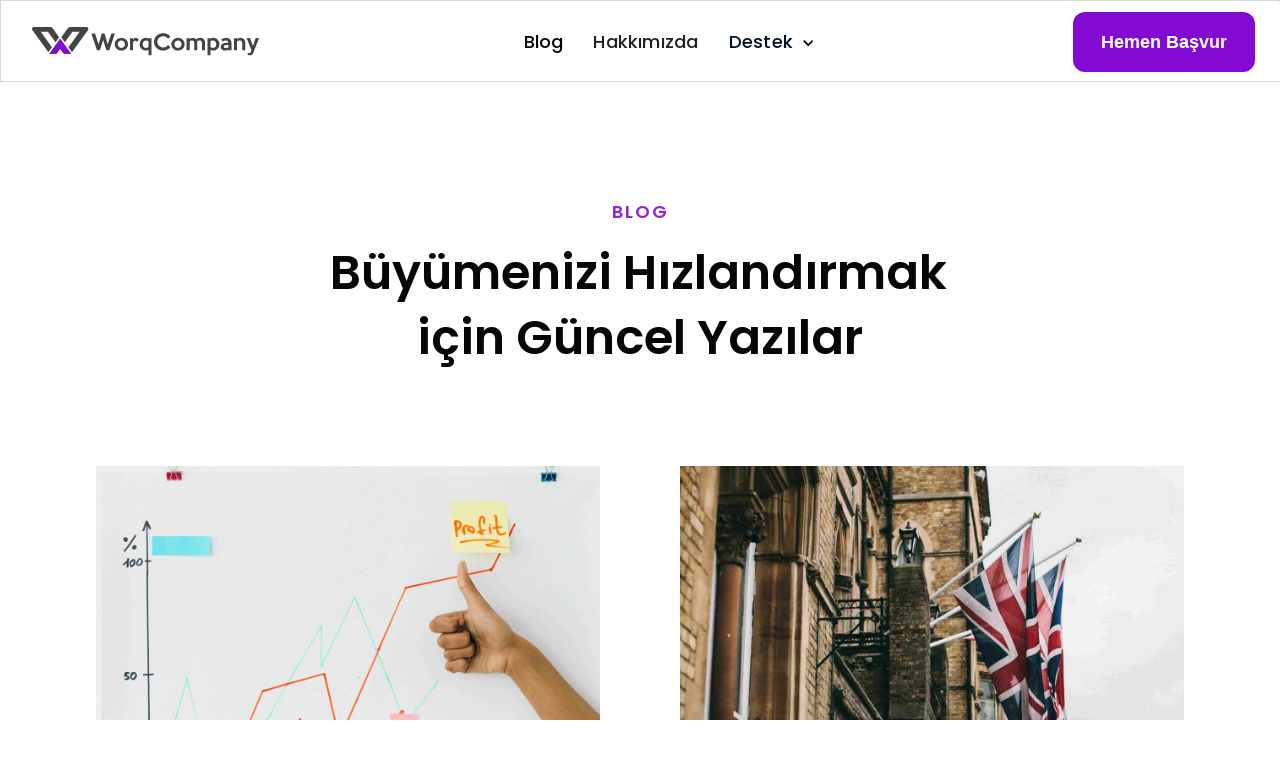

--- FILE ---
content_type: text/html; charset=utf-8
request_url: https://www.worqcompany.com/blog?1e1d36ec_page=2
body_size: 13901
content:
<!DOCTYPE html><!-- Last Published: Wed Dec 31 2025 04:58:58 GMT+0000 (Coordinated Universal Time) --><html data-wf-domain="www.worqcompany.com" data-wf-page="64be6292b7c0f7b247b51aba" data-wf-site="629898333cd8b9941adf699f" lang="TR"><head><meta charset="utf-8"/><title>Gelir Paylaşımlı E-Ticaret | Blog | WorqCompany</title><meta content="Online mağazamı nasıl daha hızlı büyütürüm? İngiltere’de nasıl şirket açabilirim? Gelir Paylaşımlı E-Ticaret nedir ve nasıl yararlanabilirim?… Sorularınızına blog’umuzdan ulaşabilirsiniz." name="description"/><meta content="Gelir Paylaşımlı E-Ticaret | Blog | WorqCompany" property="og:title"/><meta content="Online mağazamı nasıl daha hızlı büyütürüm? İngiltere’de nasıl şirket açabilirim? Gelir Paylaşımlı E-Ticaret nedir ve nasıl yararlanabilirim?… Sorularınızına blog’umuzdan ulaşabilirsiniz." property="og:description"/><meta content="Gelir Paylaşımlı E-Ticaret | Blog | WorqCompany" property="twitter:title"/><meta content="Online mağazamı nasıl daha hızlı büyütürüm? İngiltere’de nasıl şirket açabilirim? Gelir Paylaşımlı E-Ticaret nedir ve nasıl yararlanabilirim?… Sorularınızına blog’umuzdan ulaşabilirsiniz." property="twitter:description"/><meta property="og:type" content="website"/><meta content="summary_large_image" name="twitter:card"/><meta content="width=device-width, initial-scale=1" name="viewport"/><link href="https://cdn.prod.website-files.com/629898333cd8b9941adf699f/css/worqcompany.webflow.shared.d0f8cf421.min.css" rel="stylesheet" type="text/css"/><link href="https://fonts.googleapis.com" rel="preconnect"/><link href="https://fonts.gstatic.com" rel="preconnect" crossorigin="anonymous"/><script src="https://ajax.googleapis.com/ajax/libs/webfont/1.6.26/webfont.js" type="text/javascript"></script><script type="text/javascript">WebFont.load({  google: {    families: ["Poppins:regular,italic,500,500italic,700:latin,latin-ext","Poppins:regular","Poppins:100,100italic,200,200italic,300,300italic,regular,italic,500,500italic,600,600italic,700,700italic,800,800italic,900,900italic"]  }});</script><script type="text/javascript">!function(o,c){var n=c.documentElement,t=" w-mod-";n.className+=t+"js",("ontouchstart"in o||o.DocumentTouch&&c instanceof DocumentTouch)&&(n.className+=t+"touch")}(window,document);</script><link href="https://cdn.prod.website-files.com/629898333cd8b9941adf699f/669a7d186c419614bdfe53f2_wq001.png" rel="shortcut icon" type="image/x-icon"/><link href="https://cdn.prod.website-files.com/629898333cd8b9941adf699f/669a7d345c66b29d723b26aa_wq-002.png" rel="apple-touch-icon"/><script async="" src="https://www.googletagmanager.com/gtag/js?id=G-HPJWJK8Q3P"></script><script type="text/javascript">window.dataLayer = window.dataLayer || [];function gtag(){dataLayer.push(arguments);}gtag('set', 'developer_id.dZGVlNj', true);gtag('js', new Date());gtag('config', 'G-HPJWJK8Q3P');</script><script type="text/javascript">!function(f,b,e,v,n,t,s){if(f.fbq)return;n=f.fbq=function(){n.callMethod?n.callMethod.apply(n,arguments):n.queue.push(arguments)};if(!f._fbq)f._fbq=n;n.push=n;n.loaded=!0;n.version='2.0';n.agent='plwebflow';n.queue=[];t=b.createElement(e);t.async=!0;t.src=v;s=b.getElementsByTagName(e)[0];s.parentNode.insertBefore(t,s)}(window,document,'script','https://connect.facebook.net/en_US/fbevents.js');fbq('init', '336499024021292');fbq('track', 'PageView');</script><!-- 1) Amplitude Browser SDK v2 -->
<script src="https://cdn.amplitude.com/libs/analytics-browser-2.15.0-min.js.gz"></script>

<!-- 2) Session Replay plugin v1.13.10+ -->
<script src="https://cdn.amplitude.com/libs/plugin-session-replay-browser-1.13.10-min.js.gz"></script>

<!-- 3) Initialize Amplitude -->
<script>
 // Wait for both scripts to be fully loaded
  document.addEventListener('DOMContentLoaded', function() {
    // First initialize Amplitude with required configurations
    window.amplitude.init("8646bec244a59e7d0096ad3eb68fec1b", {
      defaultTracking: {
        sessions: true,
        pageViews: true,
        formInteractions: true,
        fileDownloads: true
      }
    });

    // Then create the Session Replay plugin with all required settings
    const sessionReplayPlugin = window.sessionReplay.plugin({
      apiKey: "8646bec244a59e7d0096ad3eb68fec1b", 
      sampleRate: 0.1, 
      networkRecording: {
        enabled: true,
        payloadSizeLimit: 10000,
        sampling: {
          enabled: true,
          playback: 1
        }
      },
      maskAllInputs: false,
      maskAllText: false,
      capturePerformance: true,
      forceSessionTracking: true
    });

    // Add the plugin to Amplitude
    window.amplitude.add(sessionReplayPlugin);
  });
</script>


<!-- Google Tag Manager -->
<script>(function(w,d,s,l,i){w[l]=w[l]||[];w[l].push({'gtm.start':
new Date().getTime(),event:'gtm.js'});var f=d.getElementsByTagName(s)[0],
j=d.createElement(s),dl=l!='dataLayer'?'&l='+l:'';j.async=true;j.src=
'https://www.googletagmanager.com/gtm.js?id='+i+dl;f.parentNode.insertBefore(j,f);
})(window,document,'script','dataLayer','GTM-KSN9F5K');</script>
<!-- End Google Tag Manager -->


<script>
<!-- Dynamic cross-domain tracking code generator -->
<!-- We need to test if this works properly -->
var decrypt_cookies_ids = function(a, b) {
        var P = function(a) {
            if (encodeURIComponent instanceof Function) return encodeURIComponent(a);
            F(28);
            return a
        };   
        var m = function(a, b) {
            for (var c in b) b.hasOwnProperty(c) && (a[c] = b[c])
        };
        
        var H = function() {
            var a = {};
            var b = window.google_tag_data;
            window.google_tag_data = void 0 === b ? a : b;
            a = window.google_tag_data;
            b = a.gl;
            b && b.decorators || (b = {
                decorators: []
            }, a.gl = b);
            return b
        };
             
        var c = P(!!b);
        b = H();
        b.data || (b.data = {
            query: {},
            fragment: {}
        }, c(b.data));
        c = {};
        if (b = b.data) m(c, b.query), a && m(c, b.fragment);
        return c
}

var generateLinkerParam = function(a) {
    // Function to properly grab ID's from Cookies
    var getCookiebyName = function(name) {
        var pair = document.cookie.match(new RegExp(name + '=([^;]+)'));
        return !!pair ? pair[1].match(/GA1\.[0-9]\.(.+)/)[1] : undefined;
    };

    // These are the 3 values used by the new linker
    var cookies = {
        _ga: getCookiebyName("_ga"),
        // Google Analytics GA ID
        _gac: undefined,
        // Google Remarketing
        _gid: getCookiebyName("_gid")// Google ID
    };

    // Calculate current browser_fingerprint based on UA, time, timezone and language
    // 
    var browser_fingerprint = (function(a, b) {
        var F = function(a) {
            // Didnt check what this does, the algo just needs F to be defined. commenting out
            Ne.set(a)
        };
        a = [window.navigator.userAgent, (new Date).getTimezoneOffset(), window.navigator.userLanguage || window.navigator.language, Math.floor((new Date).getTime() / 60 / 1E3) - (void 0 === b ? 0 : b), a].join("*");
        if (!(b = F)) {
            b = Array(256);
            for (var c = 0; 256 > c; c++) {
                for (var d = c, e = 0; 8 > e; e++)
                    d = d & 1 ? d >>> 1 ^ 3988292384 : d >>> 1;
                b[c] = d
            }
        }

        F = b;
        b = 4294967295;
        for (c = 0; c < a.length; c++)
            b = b >>> 8 ^ F[(b ^ a.charCodeAt(c)) & 255];
        return ((b ^ -1) >>> 0).toString(36);
    }
    )();

    // Function to hash the cookie value
    // The following functions takes a string and returns a hash value.
    var hash_cookie_value = function(val) {
        var A, C, D = function(a) {
            A = "ABCDEFGHIJKLMNOPQRSTUVWXYZabcdefghijklmnopqrstuvwxyz0123456789-_.";
            C = {
                "0": 52,
                "1": 53,
                "2": 54,
                "3": 55,
                "4": 56,
                "5": 57,
                "6": 58,
                "7": 59,
                "8": 60,
                "9": 61,
                "A": 0,
                "B": 1,
                "C": 2,
                "D": 3,
                "E": 4,
                "F": 5,
                "G": 6,
                "H": 7,
                "I": 8,
                "J": 9,
                "K": 10,
                "L": 11,
                "M": 12,
                "N": 13,
                "O": 14,
                "P": 15,
                "Q": 16,
                "R": 17,
                "S": 18,
                "T": 19,
                "U": 20,
                "V": 21,
                "W": 22,
                "X": 23,
                "Y": 24,
                "Z": 25,
                "a": 26,
                "b": 27,
                "c": 28,
                "d": 29,
                "e": 30,
                "f": 31,
                "g": 32,
                "h": 33,
                "i": 34,
                "j": 35,
                "k": 36,
                "l": 37,
                "m": 38,
                "n": 39,
                "o": 40,
                "p": 41,
                "q": 42,
                "r": 43,
                "s": 44,
                "t": 45,
                "u": 46,
                "v": 47,
                "w": 48,
                "x": 49,
                "y": 50,
                "z": 51,
                "-": 62,
                "_": 63,
                ".": 64
            };
            for (var b = [], c = 0; c < a.length; c += 3) {
                var d = c + 1 < a.length
                  , e = c + 2 < a.length
                  , g = a.charCodeAt(c)
                  , f = d ? a.charCodeAt(c + 1) : 0
                  , h = e ? a.charCodeAt(c + 2) : 0
                  , p = g >> 2;
                g = (g & 3) << 4 | f >> 4;
                f = (f & 15) << 2 | h >> 6;
                h &= 63;
                e || (h = 64,
                d || (f = 64));
                b.push(A[p], A[g], A[f], A[h])
            }
            return b.join("")
        };
        return D(String(val));
    };

    // Now we have all the data Let's build the linker String! =)
    // First value is a fixed "1" value, the current GA code does the same. May change in a future
    return ["1", browser_fingerprint, "_ga", hash_cookie_value(cookies._ga), "_gid", hash_cookie_value(cookies._gid)].join('*');
};
</script>
<style>
    .newscontent p, .newscontent h1, .newscontent h2, .newscontent h3, .newscontent h4, .newscontent h5, .newscontent h6{
        line-height: 26.88px;
        font-size: 16px;
        font-weight: 400;
        color: #444444;
		text-align: justify;
    }
  	.newscontent h1, .newscontent h2, .newscontent h3, .newscontent h4, .newscontent h5, .newscontent h6{
    font-weight: 600;
	}
</style>
<!-- Meta Pixel Code -->
<script>
!function(f,b,e,v,n,t,s)
{if(f.fbq)return;n=f.fbq=function(){n.callMethod?
n.callMethod.apply(n,arguments):n.queue.push(arguments)};
if(!f._fbq)f._fbq=n;n.push=n;n.loaded=!0;n.version='2.0';
n.queue=[];t=b.createElement(e);t.async=!0;
t.src=v;s=b.getElementsByTagName(e)[0];
s.parentNode.insertBefore(t,s)}(window, document,'script',
'https://connect.facebook.net/en_US/fbevents.js');
fbq('init', '394155950256139');
fbq('track', 'PageView');
</script>
<noscript><img height="1" width="1" style="display:none"
src="https://www.facebook.com/tr?id=394155950256139&ev=PageView&noscript=1"
/></noscript>
<!-- End Meta Pixel Code --><script type="text/javascript">window.__WEBFLOW_CURRENCY_SETTINGS = {"currencyCode":"USD","symbol":"$","decimal":".","fractionDigits":2,"group":",","template":"{{wf {\"path\":\"symbol\",\"type\":\"PlainText\"} }} {{wf {\"path\":\"amount\",\"type\":\"CommercePrice\"} }} {{wf {\"path\":\"currencyCode\",\"type\":\"PlainText\"} }}","hideDecimalForWholeNumbers":false};</script></head><body><div class="google-tag-manager w-embed w-iframe"><!-- Google Tag Manager (noscript) -->
<noscript><iframe src="https://www.googletagmanager.com/ns.html?id=GTM-KSN9F5K"
height="0" width="0" style="display:none;visibility:hidden"></iframe></noscript>
<!-- End Google Tag Manager (noscript) --></div><div class="navigation-bar"><div data-collapse="medium" data-animation="over-right" data-duration="400" data-easing="ease" data-easing2="ease-in" role="banner" class="nav-desktop w-nav"><div class="navigation-container"><a href="/" class="nav-desktop-logo w-inline-block"><img src="https://cdn.prod.website-files.com/629898333cd8b9941adf699f/667d9993029de00976ed5879_worqcompany_logo.svg" loading="lazy" width="227" alt="worqcompnay"/></a><nav role="navigation" class="nav-menu w-nav-menu"><a href="/blog" aria-current="page" class="navigation-link growth-stories w-nav-link w--current">Blog</a><a href="/hakkimizda" class="navigation-link growth-stories w-nav-link">Hakkımızda</a><div data-delay="0" data-hover="true" class="dropdown-nav w-dropdown"><div class="dropdown-toggle-div destek w-dropdown-toggle"><div class="dropdown-arrow nav-bar w-icon-dropdown-toggle"></div><div class="navigation-link destek">Destek</div></div><nav class="dropdown-list-nav w-dropdown-list"><div class="dropdown-list-full-wrapper"><div class="navigation-drop-container"><div class="nav-dropdown-top"><div class="nav-dropdown-title-container"><div class="nav-dropdown-title">Destek</div></div></div><div class="resources-visual-grid"><a href="/sikca-sorulan-sorular" class="resource-visual-item w-inline-block"><div class="resource-visual-block"><img alt="sss" loading="lazy" src="https://cdn.prod.website-files.com/629898333cd8b9941adf699f/667d9882f549e212394ce700_sss.svg" class="resource-visual"/></div><div class="nav-visual-text-block"><h4 class="resource-visual-block-text">Sıkça Sorulan Sorular</h4><img alt="" loading="lazy" src="https://cdn.prod.website-files.com/629898333cd8b9941adf699f/629898333cd8b93c7ddf6af9_arrow-right.svg" class="nav-arrow-icon"/><div class="nav-underline"></div></div></a><a href="/bize-ulasin" class="resource-visual-item w-inline-block"><div class="resource-visual-block"><img alt="contact us" loading="lazy" src="https://cdn.prod.website-files.com/629898333cd8b9941adf699f/667d9891004719fe56f2f899_contact%20us.svg" class="resource-visual"/></div><div class="nav-visual-text-block"><h4 class="resource-visual-block-text">Bize Ulaşın</h4><img alt="" loading="lazy" src="https://cdn.prod.website-files.com/629898333cd8b9941adf699f/629898333cd8b93c7ddf6af9_arrow-right.svg" class="nav-arrow-icon"/><div class="nav-underline"></div></div></a></div></div></div></nav></div></nav><div class="navigation-right"><div class="w-embed"><button class="wq-cta-merchant header-hemen-basvur" style="all:unset;font-family:Helvetica,Arial,sans-serif;display:inline-block;max-width:100%;white-space:nowrap;overflow:hidden;text-overflow:ellipsis;background-color:#820AD1;color:#FFFFFF;font-size:18px;border-radius:12px;padding:0 28px;font-weight:bold;height:60px;cursor:pointer;line-height:42.5px;text-align:center;margin:0;text-decoration:none;">Hemen Başvur</button></div></div></div></div></div><div class="page-wrapper"><nav class="navigation--wrap"><div data-collapse="medium" data-animation="default" data-duration="400" data-easing="ease-out" data-easing2="ease-out" role="banner" class="navigation-mobile w-nav"><div class="navigation-container-mob"><a href="/" class="brand w-nav-brand"><img src="https://cdn.prod.website-files.com/629898333cd8b9941adf699f/667d9993029de00976ed5879_worqcompany_logo.svg" alt="worqcompnay" class="logo-2 wq"/></a><div class="nav-mobile-button-wrap"><div class="menu-mob-2 wq-mobile w-nav-button"><div class="w-icon-nav-menu"></div></div></div><nav role="navigation" class="nav-menu-2 w-nav-menu"><a href="/blog" aria-current="page" class="navigation-link-2 normal-link w-nav-link w--current">Blog</a><div data-hover="true" data-delay="0" class="dropdown-nav w-dropdown"><div class="dropdown-toggle-div-2 w-dropdown-toggle"><div class="navigation-link-2">Destek</div><div class="dropdown-arrow w-icon-dropdown-toggle"></div></div><nav class="dropdown-list-nav w-dropdown-list"><div class="dropdown-list-full-wrapper"><div class="navigation-drop-container"><div class="nav-dropdown-top"><div class="nav-dropdown-title-container"><div class="nav-dropdown-title-2">Destek</div></div></div><div class="visual-features-items-container nav"><a href="/sikca-sorulan-sorular" class="visual-features-item navbar w-inline-block"><div class="visual-features-item-image"><img src="https://cdn.prod.website-files.com/629898333cd8b9941adf699f/667d9891004719fe56f2f899_contact%20us.svg" loading="lazy" alt="contact us" class="nav-visual-image"/></div><div class="nav-visual-text-block"><h4 class="visual-features-item-heading">Sıkça sorulan sorular</h4><img src="https://cdn.prod.website-files.com/629898333cd8b9941adf699f/629898333cd8b93c7ddf6af9_arrow-right.svg" loading="lazy" alt="" class="nav-arrow-icon"/><div class="nav-underline-2"></div></div></a><a href="/bize-ulasin" class="visual-features-item navbar w-inline-block"><div class="visual-features-item-image"><img src="https://cdn.prod.website-files.com/629898333cd8b9941adf699f/667d9891004719fe56f2f899_contact%20us.svg" loading="lazy" alt="contact us" class="nav-visual-image"/></div><div class="nav-visual-text-block"><h4 class="visual-features-item-heading">Bize Ulaşın</h4><img src="https://cdn.prod.website-files.com/629898333cd8b9941adf699f/629898333cd8b93c7ddf6af9_arrow-right.svg" loading="lazy" alt="" class="nav-arrow-icon"/><div class="nav-underline-2"></div></div></a></div></div></div></nav></div></nav></div></div></nav><div class="main-wrapper"><div class="blog-two-section"><div class="wrapper-1200px"><div class="blog-hero-head"><div class="green-top-heading-final">blog</div><h1 class="blog-hero-heading mobiile blog-h1">Büyümenizi <span class="underlined-span blog">Hızlandırmak</span> <br/>için Güncel Yazılar </h1></div><div class="blog-top-wrapper"><div class="blog-top-cllection w-dyn-list"><div role="list" class="blog-top-grid w-dyn-items"><div role="listitem" class="w-dyn-item"><a href="/blog/gelir-paylasimli-e-ticaret-ile-isinizi-nasil-buyutebilirsiniz" class="blog-item w-inline-block"><div class="blog-thumbnail-image-container"><img src="https://cdn.prod.website-files.com/629898333cd8b924cadf69a8/67c98dc7078e49cd7a2287d6_62c585341ee0262828964aae_e-ticaret-finansman%C4%B1-ile-is%CC%A7inizi-nas%C4%B1l-bu%CC%88yu%CC%88tebilirsiniz-(1).jpg" loading="lazy" alt="" class="blog-thumbnail-image"/><div class="blog-tag blogs"></div></div><div class="blog-item-text-wrapper"><div class="blog-item-head mobile f1">Gelir Paylaşımlı E-Ticaret ile İşinizi Nasıl Büyütebilirsiniz?</div><p class="blog-item-para">E-Ticaret satıcıları tarafından yapılacak Gelir Paylaşımlı E-Ticaret modeline ilişkin başvurular, çok hızlı bir şekilde değerlendirilerek sonuçlanır.</p></div></a></div><div role="listitem" class="w-dyn-item"><a href="/blog/ingilteredeki-sirketim-icin-nasil-banka-hesabi-acabilirim" class="blog-item w-inline-block"><div class="blog-thumbnail-image-container"><img src="https://cdn.prod.website-files.com/629898333cd8b924cadf69a8/67c98f4bd9dc2428026bc78c_62c2a367e7fe5c96fd6598f0_I%CC%87ngiltere%E2%80%99de-E-ticaret-Sekto%CC%88ru%CC%88-ve-S%CC%A7irket-Kurmak-2.jpg" loading="lazy" alt="" sizes="100vw" srcset="https://cdn.prod.website-files.com/629898333cd8b924cadf69a8/67c98f4bd9dc2428026bc78c_62c2a367e7fe5c96fd6598f0_I%CC%87ngiltere%E2%80%99de-E-ticaret-Sekto%CC%88ru%CC%88-ve-S%CC%A7irket-Kurmak-2-p-500.jpg 500w, https://cdn.prod.website-files.com/629898333cd8b924cadf69a8/67c98f4bd9dc2428026bc78c_62c2a367e7fe5c96fd6598f0_I%CC%87ngiltere%E2%80%99de-E-ticaret-Sekto%CC%88ru%CC%88-ve-S%CC%A7irket-Kurmak-2-p-800.jpg 800w, https://cdn.prod.website-files.com/629898333cd8b924cadf69a8/67c98f4bd9dc2428026bc78c_62c2a367e7fe5c96fd6598f0_I%CC%87ngiltere%E2%80%99de-E-ticaret-Sekto%CC%88ru%CC%88-ve-S%CC%A7irket-Kurmak-2-p-1080.jpg 1080w, https://cdn.prod.website-files.com/629898333cd8b924cadf69a8/67c98f4bd9dc2428026bc78c_62c2a367e7fe5c96fd6598f0_I%CC%87ngiltere%E2%80%99de-E-ticaret-Sekto%CC%88ru%CC%88-ve-S%CC%A7irket-Kurmak-2.jpg 1600w" class="blog-thumbnail-image"/><div class="blog-tag blogs"></div></div><div class="blog-item-text-wrapper"><div class="blog-item-head mobile f1">İngiltere’deki Şirketim için Nasıl Banka Hesabı Açabilirim?</div><p class="blog-item-para">İngiltere’de bankalarda hesap açmak için gereken belgeler nelerdir ve bu belgeler hazırlanırken nelere dikkat edilmelidir?</p></div></a></div></div></div></div></div></div><div class="latest-articles-section"><div class="wrapper-1200px"><div class="latest-posts-wrapper"><div class="lates-posts-collection w-dyn-list"><div role="list" class="latest-posts-collection-grid w-dyn-items"><div role="listitem" class="w-dyn-item"><a href="/blog/satis-firsatlarini-kacirmamak-icin-e-ticarette-gercek-zamanli-stok-yonetimi" class="blog-item w-inline-block"><div class="blog-thumbnail-image-container"><img src="https://cdn.prod.website-files.com/629898333cd8b924cadf69a8/683ee525df1a1ed995c44dda_AdobeStock_272303484-min.jpeg" loading="lazy" alt="" sizes="100vw" srcset="https://cdn.prod.website-files.com/629898333cd8b924cadf69a8/683ee525df1a1ed995c44dda_AdobeStock_272303484-min-p-500.jpeg 500w, https://cdn.prod.website-files.com/629898333cd8b924cadf69a8/683ee525df1a1ed995c44dda_AdobeStock_272303484-min-p-800.jpeg 800w, https://cdn.prod.website-files.com/629898333cd8b924cadf69a8/683ee525df1a1ed995c44dda_AdobeStock_272303484-min-p-1080.jpeg 1080w, https://cdn.prod.website-files.com/629898333cd8b924cadf69a8/683ee525df1a1ed995c44dda_AdobeStock_272303484-min-p-1600.jpeg 1600w, https://cdn.prod.website-files.com/629898333cd8b924cadf69a8/683ee525df1a1ed995c44dda_AdobeStock_272303484-min-p-2000.jpeg 2000w, https://cdn.prod.website-files.com/629898333cd8b924cadf69a8/683ee525df1a1ed995c44dda_AdobeStock_272303484-min-p-2600.jpeg 2600w, https://cdn.prod.website-files.com/629898333cd8b924cadf69a8/683ee525df1a1ed995c44dda_AdobeStock_272303484-min-p-3200.jpeg 3200w, https://cdn.prod.website-files.com/629898333cd8b924cadf69a8/683ee525df1a1ed995c44dda_AdobeStock_272303484-min.jpeg 4935w" class="blog-thumbnail-image"/><div class="blog-tag blogs"><div class="blog-tag-text">E-Ticaret</div></div></div><div class="blog-item-text-wrapper"><div class="blog-card-head">Satış Fırsatlarını Kaçırmamak İçin E-Ticarette Gerçek Zamanlı Stok Yönetimi</div><p class="blog-item-para">E-ticarette satış fırsatlarını kaçırmamak için gerçek zamanlı stok takibi neden şart?</p></div></a></div><div role="listitem" class="w-dyn-item"><a href="/blog/trend-urunleri-takip-eden-saticilar-icin-stok-esnekligi-neden-onemlidir" class="blog-item w-inline-block"><div class="blog-thumbnail-image-container"><img src="https://cdn.prod.website-files.com/629898333cd8b924cadf69a8/683ee30785765e1d58eba4af_AdobeStock_376720818-min.jpeg" loading="lazy" alt="" sizes="100vw" srcset="https://cdn.prod.website-files.com/629898333cd8b924cadf69a8/683ee30785765e1d58eba4af_AdobeStock_376720818-min-p-500.jpeg 500w, https://cdn.prod.website-files.com/629898333cd8b924cadf69a8/683ee30785765e1d58eba4af_AdobeStock_376720818-min-p-800.jpeg 800w, https://cdn.prod.website-files.com/629898333cd8b924cadf69a8/683ee30785765e1d58eba4af_AdobeStock_376720818-min-p-1080.jpeg 1080w, https://cdn.prod.website-files.com/629898333cd8b924cadf69a8/683ee30785765e1d58eba4af_AdobeStock_376720818-min-p-1600.jpeg 1600w, https://cdn.prod.website-files.com/629898333cd8b924cadf69a8/683ee30785765e1d58eba4af_AdobeStock_376720818-min-p-2000.jpeg 2000w, https://cdn.prod.website-files.com/629898333cd8b924cadf69a8/683ee30785765e1d58eba4af_AdobeStock_376720818-min-p-2600.jpeg 2600w, https://cdn.prod.website-files.com/629898333cd8b924cadf69a8/683ee30785765e1d58eba4af_AdobeStock_376720818-min-p-3200.jpeg 3200w, https://cdn.prod.website-files.com/629898333cd8b924cadf69a8/683ee30785765e1d58eba4af_AdobeStock_376720818-min.jpeg 9000w" class="blog-thumbnail-image"/><div class="blog-tag blogs"><div class="blog-tag-text">E-Ticaret</div></div></div><div class="blog-item-text-wrapper"><div class="blog-card-head">Trend Ürünleri Takip Eden Satıcılar İçin Stok Esnekliği Neden Önemlidir?</div><p class="blog-item-para">Trend ürünleri kaçırmadan satmak için stok esnekliğini nasıl sağlarsın? Detayları keşfet.</p></div></a></div><div role="listitem" class="w-dyn-item"><a href="/blog/meta-ve-google-reklamlarinda-basari-stratejileri" class="blog-item w-inline-block"><div class="blog-thumbnail-image-container"><img src="https://cdn.prod.website-files.com/629898333cd8b924cadf69a8/682f0810bea7c66c5b77a554_AdobeStock_331381693.jpeg" loading="lazy" alt="" sizes="100vw" srcset="https://cdn.prod.website-files.com/629898333cd8b924cadf69a8/682f0810bea7c66c5b77a554_AdobeStock_331381693-p-500.jpeg 500w, https://cdn.prod.website-files.com/629898333cd8b924cadf69a8/682f0810bea7c66c5b77a554_AdobeStock_331381693-p-800.jpeg 800w, https://cdn.prod.website-files.com/629898333cd8b924cadf69a8/682f0810bea7c66c5b77a554_AdobeStock_331381693-p-1080.jpeg 1080w, https://cdn.prod.website-files.com/629898333cd8b924cadf69a8/682f0810bea7c66c5b77a554_AdobeStock_331381693-p-1600.jpeg 1600w, https://cdn.prod.website-files.com/629898333cd8b924cadf69a8/682f0810bea7c66c5b77a554_AdobeStock_331381693-p-2000.jpeg 2000w, https://cdn.prod.website-files.com/629898333cd8b924cadf69a8/682f0810bea7c66c5b77a554_AdobeStock_331381693-p-2600.jpeg 2600w, https://cdn.prod.website-files.com/629898333cd8b924cadf69a8/682f0810bea7c66c5b77a554_AdobeStock_331381693-p-3200.jpeg 3200w, https://cdn.prod.website-files.com/629898333cd8b924cadf69a8/682f0810bea7c66c5b77a554_AdobeStock_331381693.jpeg 6000w" class="blog-thumbnail-image"/><div class="blog-tag blogs"><div class="blog-tag-text">Dijital Dönüşüm</div></div></div><div class="blog-item-text-wrapper"><div class="blog-card-head">Meta ve Google Reklamlarında Başarı Stratejileri</div><p class="blog-item-para">Meta ve Google Ads&#x27;te başarıyı artıracak stratejileri, yapay zeka destekli araçları ve GPeT modeliyle reklam bütçenizi nasıl daha verimli kullanacağınızı bu yazıda keşfedin.</p></div></a></div><div role="listitem" class="w-dyn-item"><a href="/blog/gelir-paylasimli-e-ticaret-ile-rekabet-avantaji-sagla" class="blog-item w-inline-block"><div class="blog-thumbnail-image-container"><img src="https://cdn.prod.website-files.com/629898333cd8b924cadf69a8/682f0483d442d2832b9efad1_AdobeStock_289775507-min.jpeg" loading="lazy" alt="" sizes="100vw" srcset="https://cdn.prod.website-files.com/629898333cd8b924cadf69a8/682f0483d442d2832b9efad1_AdobeStock_289775507-min-p-500.jpeg 500w, https://cdn.prod.website-files.com/629898333cd8b924cadf69a8/682f0483d442d2832b9efad1_AdobeStock_289775507-min-p-800.jpeg 800w, https://cdn.prod.website-files.com/629898333cd8b924cadf69a8/682f0483d442d2832b9efad1_AdobeStock_289775507-min-p-1080.jpeg 1080w, https://cdn.prod.website-files.com/629898333cd8b924cadf69a8/682f0483d442d2832b9efad1_AdobeStock_289775507-min-p-1600.jpeg 1600w, https://cdn.prod.website-files.com/629898333cd8b924cadf69a8/682f0483d442d2832b9efad1_AdobeStock_289775507-min-p-2000.jpeg 2000w, https://cdn.prod.website-files.com/629898333cd8b924cadf69a8/682f0483d442d2832b9efad1_AdobeStock_289775507-min-p-2600.jpeg 2600w, https://cdn.prod.website-files.com/629898333cd8b924cadf69a8/682f0483d442d2832b9efad1_AdobeStock_289775507-min-p-3200.jpeg 3200w, https://cdn.prod.website-files.com/629898333cd8b924cadf69a8/682f0483d442d2832b9efad1_AdobeStock_289775507-min.jpeg 7952w" class="blog-thumbnail-image"/><div class="blog-tag blogs"><div class="blog-tag-text">Gelir Paylaşımlı E-Ticaret</div></div></div><div class="blog-item-text-wrapper"><div class="blog-card-head">Gelir Paylaşımlı E-Ticaret ile Rekabet Avantajı Sağla</div><p class="blog-item-para">E-ticaret girişimcilerine stok ve nakit yönetiminde avantaj sağlayan Gelir Paylaşımlı E-Ticaret modeli ile rekabette nasıl öne geçileceğini bu blogda keşfedin.</p></div></a></div><div role="listitem" class="w-dyn-item"><a href="/blog/gelir-paylasimli-e-ticaretin-online-magaza-sahiplerine-sagladigi-5-buyuk-avantaj" class="blog-item w-inline-block"><div class="blog-thumbnail-image-container"><img src="https://cdn.prod.website-files.com/629898333cd8b924cadf69a8/6824494f634289b2d7a44263_5%20avantaj.jpeg" loading="lazy" alt="" sizes="100vw" srcset="https://cdn.prod.website-files.com/629898333cd8b924cadf69a8/6824494f634289b2d7a44263_5%20avantaj-p-500.jpeg 500w, https://cdn.prod.website-files.com/629898333cd8b924cadf69a8/6824494f634289b2d7a44263_5%20avantaj-p-800.jpeg 800w, https://cdn.prod.website-files.com/629898333cd8b924cadf69a8/6824494f634289b2d7a44263_5%20avantaj-p-1080.jpeg 1080w, https://cdn.prod.website-files.com/629898333cd8b924cadf69a8/6824494f634289b2d7a44263_5%20avantaj-p-1600.jpeg 1600w, https://cdn.prod.website-files.com/629898333cd8b924cadf69a8/6824494f634289b2d7a44263_5%20avantaj-p-2000.jpeg 2000w, https://cdn.prod.website-files.com/629898333cd8b924cadf69a8/6824494f634289b2d7a44263_5%20avantaj-p-2600.jpeg 2600w, https://cdn.prod.website-files.com/629898333cd8b924cadf69a8/6824494f634289b2d7a44263_5%20avantaj-p-3200.jpeg 3200w, https://cdn.prod.website-files.com/629898333cd8b924cadf69a8/6824494f634289b2d7a44263_5%20avantaj.jpeg 3705w" class="blog-thumbnail-image"/><div class="blog-tag blogs"><div class="blog-tag-text">Gelir Paylaşımlı E-Ticaret</div></div></div><div class="blog-item-text-wrapper"><div class="blog-card-head">Gelir Paylaşımlı E-Ticaretin Online Mağaza Sahiplerine Sağladığı 5 Büyük Avantaj</div><p class="blog-item-para">E-ticaret mağaza sahiplerine özel: Stoksuz büyümenin, düşük maliyetle ürün tedarik etmenin ve kârlılığı artırmanın yolu Gelir Paylaşımlı E-Ticaret modeliyle mümkün!</p></div></a></div><div role="listitem" class="w-dyn-item"><a href="/blog/e-ticarette-isletme-oz-kaynagi-nasil-buyutulur" class="blog-item w-inline-block"><div class="blog-thumbnail-image-container"><img src="https://cdn.prod.website-files.com/629898333cd8b924cadf69a8/680762cd2d7c9a319036b3c5_AdobeStock_258960515-min.jpeg" loading="lazy" alt="" sizes="100vw" srcset="https://cdn.prod.website-files.com/629898333cd8b924cadf69a8/680762cd2d7c9a319036b3c5_AdobeStock_258960515-min-p-500.jpeg 500w, https://cdn.prod.website-files.com/629898333cd8b924cadf69a8/680762cd2d7c9a319036b3c5_AdobeStock_258960515-min-p-800.jpeg 800w, https://cdn.prod.website-files.com/629898333cd8b924cadf69a8/680762cd2d7c9a319036b3c5_AdobeStock_258960515-min-p-1080.jpeg 1080w, https://cdn.prod.website-files.com/629898333cd8b924cadf69a8/680762cd2d7c9a319036b3c5_AdobeStock_258960515-min-p-1600.jpeg 1600w, https://cdn.prod.website-files.com/629898333cd8b924cadf69a8/680762cd2d7c9a319036b3c5_AdobeStock_258960515-min-p-2000.jpeg 2000w, https://cdn.prod.website-files.com/629898333cd8b924cadf69a8/680762cd2d7c9a319036b3c5_AdobeStock_258960515-min-p-2600.jpeg 2600w, https://cdn.prod.website-files.com/629898333cd8b924cadf69a8/680762cd2d7c9a319036b3c5_AdobeStock_258960515-min-p-3200.jpeg 3200w, https://cdn.prod.website-files.com/629898333cd8b924cadf69a8/680762cd2d7c9a319036b3c5_AdobeStock_258960515-min.jpeg 6016w" class="blog-thumbnail-image"/><div class="blog-tag blogs"><div class="blog-tag-text">E-Ticaret</div></div></div><div class="blog-item-text-wrapper"><div class="blog-card-head">E-ticarette işletme öz kaynağı nasıl büyütülür?</div><p class="blog-item-para">E-ticarette özkaynağını büyütmek isteyenler için stratejik planlama, maliyet verimliliği ve GPeT modeliyle kârlı büyümenin yollarını bu yazıda keşfedin!</p></div></a></div></div><div role="navigation" aria-label="List" class="w-pagination-wrapper pagination"><a href="?1e1d36ec_page=2&amp;30fa340e_page=1" aria-label="Previous Page" class="w-pagination-previous pagination-switch-block"><svg class="w-pagination-previous-icon pagination-arrow-icon previous-arrow" height="12px" width="12px" xmlns="http://www.w3.org/2000/svg" viewBox="0 0 12 12" transform="translate(0, 1)"><path fill="none" stroke="currentColor" fill-rule="evenodd" d="M8 10L4 6l4-4"></path></svg><div class="blog-page-button back w-inline-block">Geri</div></a><a href="?1e1d36ec_page=2&amp;30fa340e_page=3" aria-label="Next Page" class="w-pagination-next pagination-switch-block"><div class="blog-page-button w-inline-block">İleri</div><svg class="w-pagination-next-icon pagination-arrow-icon" height="12px" width="12px" xmlns="http://www.w3.org/2000/svg" viewBox="0 0 12 12" transform="translate(0, 1)"><path fill="none" stroke="currentColor" fill-rule="evenodd" d="M4 2l4 4-4 4"></path></svg></a><link rel="prerender" href="?1e1d36ec_page=2&amp;30fa340e_page=3"/><div aria-label="Page 2 of 11" role="heading" class="w-page-count page-count">2 / 11</div></div></div></div></div></div><div class="cta-section-2"><div class="cta-section"><div class="wrapper-1200px"><div class="cta-content-wrapper"><div class="cta-header-wrapper overview"><div class="green-top-heading-final end-cta">geLİR PAYLAŞIMLI E-Tİcaret</div><h2 class="heading-96 end-cta turkey-end-cta-heading"><strong>Sen de Gelir Paylaşımlı E-Ticaret ile <br/>İşini Büyütenler Arasında Yerini Al!</strong></h2></div><div class="button-container-60px-top"><div class="etf-embeded-code red-button w-embed"><button class="wq-cta-merchant" style="all:unset;font-family:Helvetica,Arial,sans-serif;display:inline-block;max-width:100%;white-space:nowrap;overflow:hidden;text-overflow:ellipsis;background-color:#FFFFFF;color:#9029D6;font-size:18px;border-radius:12px;padding:0 28px;font-weight:bold;height:60px;cursor:pointer;line-height:42.5px;text-align:center;margin:0;text-decoration:none;">Hemen Başvur</button></div></div></div></div></div><div class="wrapper-1200px cta-2"></div></div><div class="footer-section-new"><div class="wrapper-1200px-2"><div class="footer-wrapper-2"><div class="footer-container-2"><div class="footer-left-container-2"><a href="/" class="footer-logo-link w-inline-block"><img src="https://cdn.prod.website-files.com/629898333cd8b9941adf699f/667d9993029de00976ed5879_worqcompany_logo.svg" loading="lazy" alt="worqcompnay" class="footer-logo-wq"/></a><div class="footer-contact-email"><a href="mailto:iletisim@worqcompany.com?subject=Websitesi%20Talep%20E-mail&#x27;%C4%B1" class="hyperlink-text-contact footer w-inline-block"><div class="email">iletisim@worqcompany.com</div></a></div><div class="contact-number"><a href="tel:+908503609677" class="hyperlink-text-contact footer w-inline-block"><div class="text-block-18 hyperlink-text-contact">0850 360 9677</div></a></div><div class="footer-social-wrapper-2"><a href="https://www.facebook.com/WorqCompany/" target="_blank" class="footer-social-link-block-2 w-inline-block"><img src="https://cdn.prod.website-files.com/629898333cd8b9941adf699f/629898333cd8b961f8df6a0f_facebook%202.svg" loading="lazy" alt="" class="footer-social-icon"/></a><a href="https://twitter.com/worqcompany" target="_blank" class="footer-social-link-block-2 w-inline-block"><img src="https://cdn.prod.website-files.com/629898333cd8b9941adf699f/64ca22cbaaf9a4198b5f7219_x-logo-18x18.svg" loading="lazy" alt="" class="footer-social-icon"/></a><a href="https://www.instagram.com/worqcompany" target="_blank" class="footer-social-link-block-2 w-inline-block"><img src="https://cdn.prod.website-files.com/629898333cd8b9941adf699f/629898333cd8b96d5bdf6a09_Component%201%20(2).svg" loading="lazy" alt="" class="footer-social-icon"/></a><a href="https://www.linkedin.com/company/worqcompany" target="_blank" class="footer-social-link-block-2 w-inline-block"><img src="https://cdn.prod.website-files.com/629898333cd8b9941adf699f/629898333cd8b917c1df6ad5_linkedin%201.svg" loading="lazy" alt="worqcompany Linkedin" class="footer-social-icon"/></a><a href="https://www.youtube.com/channel/UCUu9NXoo4nsRDOI8QL2WjHw" target="_blank" class="footer-social-link-block-2 w-inline-block"><img src="https://cdn.prod.website-files.com/629898333cd8b9941adf699f/62bb620074324d647d107b0f_youtube.svg" loading="lazy" alt="" class="footer-social-icon"/></a><a href="https://www.threads.net/@worqcompany" target="_blank" class="footer-social-link-block-2 w-inline-block"><img src="https://cdn.prod.website-files.com/629898333cd8b9941adf699f/64b69613ad558e5a92f7aca1_thread.png" loading="lazy" alt="" class="footer-social-icon"/></a></div><div class="newsletter-form-block"><div class="w-form"><form id="wf-form-NewsLetter" name="wf-form-NewsLetter" data-name="NewsLetter" method="get" class="footer-newsleter-box" data-wf-page-id="64be6292b7c0f7b247b51aba" data-wf-element-id="c7337b0e-daa5-86b0-6835-40961dcec4b5" data-turnstile-sitekey="0x4AAAAAAAQTptj2So4dx43e"><input class="text-field-6 w-input" maxlength="256" name="News-Letter" data-name="News Letter" placeholder="E-mail adresinizi giriniz." type="email" id="News-Letter" required=""/><label class="w-checkbox"><input type="checkbox" name="NewsLetter-Ticari-Elektronik-İ-eti" id="NewsLetter-Ticari-Elektronik-İ-eti" data-name="NewsLetter Ticari Elektronik İleti" required="" class="w-checkbox-input"/><span class="field-label-10 w-form-label" for="NewsLetter-Ticari-Elektronik-İ-eti">WorqCompany ile paylaşmış olduğum  iletişim bilgilerimin, WorqCompany tarafından <a href="/ticari-elektronik-ileti-onayi-metni" target="_blank" class="link-10">Ticari Elektronik İleti Aydınlatma Metni’</a>nde belirtilen şartlar uyarınca kullanılmasına izin veriyorum.</span></label><input type="submit" data-wait="Lütfen bekleyiniz..." class="submit-button-2 newsletter-button w-button" value="Bültenimize Abone Olun"/></form><div class="success-message-3 w-form-done"><div>Teşekkür ederiz! Sizinle güncel gelişmeleri paylaşacağız.</div></div><div class="w-form-fail"><div>Oops! Something went wrong while submitting the form.</div></div></div></div></div><div class="footer-right-container-2"><div class="footer-links-wrapper-2 etf"><div class="footer-link-inner-wrapper bottom-padding etf"><div class="footer-links-header-2 eft">Gelir Paylaşımlı <br/>E-Ticaret</div><a href="/blog" target="_blank" aria-current="page" class="footer-links-2 w--current">Blog<br/></a><a href="/bize-ulasin" target="_blank" class="footer-links-2">Bize Ulaşın<br/></a><a href="/sikca-sorulan-sorular" target="_blank" class="footer-links-2 sss">Sıkça Sorulan Sorular<br/></a></div></div><div class="footer-links-wrapper-2"><div class="footer-link-inner-wrapper eth"><div class="footer-links-header-2 eth"><strong class="bold-text-45">Ofis Çözümleri</strong></div><a href="/ingiltere-eticaret-sirket-kurulusu" target="_blank" class="footer-links-2">İngiltere (UK)<br/></a></div></div><div class="footer-links-wrapper-2"><div class="footer-link-inner-wrapper wq"><div class="footer-links-header-2">WorqCompany</div><a href="/hakkimizda" target="_blank" class="footer-links-2">Hakkımızda<br/></a><a href="/basinda-biz" target="_blank" class="footer-links-2">Basında Biz<br/></a><a href="/partner-programi" target="_blank" class="footer-links-2">Partner Programı<br/></a><a href="/kariyer" class="footer-links-2">Kariyer<br/></a></div></div><div class="footer-links-wrapper-2"><div class="footer-link-inner-wrapper legal"><div class="footer-links-header-2">Yasal Metinler</div><a href="/cerez-politikasi" target="_blank" class="footer-links-2">Çerez Politikası</a><a href="/gizlilik-politikasi" target="_blank" class="footer-links-2">Gizlilik Politikası</a><a href="/ticari-elektronik-ileti-onayi-metni" target="_blank" class="footer-links-2">Ticari Elektronik İleti Aydınlatma Metni</a><a href="/kullanici-sozlesmesi" target="_blank" class="footer-links-2 legal-least-item">Kullanıcı Sözleşmesi<br/></a><a href="/kisisel-verilerin-korunmasi-kanununa-iliskin-metinler" target="_blank" class="footer-links-2">Kişisel Verilerin Korunması Kanunu&#x27;na İlişkin Metinler<br/></a><a href="/tedarikci" target="_blank" class="footer-links-2">Tedarikçi Çalışma Hüküm ve Koşulları<br/></a></div></div></div></div><div class="footer-copyright-wrapper"><div class="copyright-text">©2025 WorqCompany. Tüm hakları saklıdır.</div></div></div></div></div></div></div><script src="https://d3e54v103j8qbb.cloudfront.net/js/jquery-3.5.1.min.dc5e7f18c8.js?site=629898333cd8b9941adf699f" type="text/javascript" integrity="sha256-9/aliU8dGd2tb6OSsuzixeV4y/faTqgFtohetphbbj0=" crossorigin="anonymous"></script><script src="https://cdn.prod.website-files.com/629898333cd8b9941adf699f/js/webflow.schunk.f3a08821b4e31f89.js" type="text/javascript"></script><script src="https://cdn.prod.website-files.com/629898333cd8b9941adf699f/js/webflow.schunk.4e4b9f2668478408.js" type="text/javascript"></script><script src="https://cdn.prod.website-files.com/629898333cd8b9941adf699f/js/webflow.98f2182c.efdbc4e4feb2b20e.js" type="text/javascript"></script><!-- Google tag (gtag.js) -->
<script async src="https://www.googletagmanager.com/gtag/js?id=GTM-KSN9F5K"></script>
<script>
  window.dataLayer = window.dataLayer || [];
  function gtag(){dataLayer.push(arguments);}
  gtag('js', new Date());

  gtag('config', 'GTM-KSN9F5K');
</script>

<!-- WQ to Merch.ant redirector with utm-codes -->
<script type="text/javascript">
const queryParams = new Proxy(new URLSearchParams(window.location.search), {
	get: (searchParams, prop) => searchParams.get(prop),
});

function trackTrafficSources() {
    // Keep traffic sources in local storage
  const queryParams = new URLSearchParams(window.location.search);
  
  ["utm_source", "utm_medium", "utm_campaign", "utm_id", "utm_term", "utm_content"].forEach(param => {
    if (queryParams.get(param)) {
      localStorage.setItem(param, queryParams.get(param));
    }
  });
}

function serializeAsParams() {
  trackTrafficSources();
   let params = [];

  for (let i = 0; i < localStorage.length; i++) {
    const key = localStorage.key(i);
    if (key.startsWith("utm_")) {
      const value = localStorage.getItem(key);
      if (value) {
        params.push(`${encodeURIComponent(key)}=${encodeURIComponent(value)}`);
      }
    }
  }

  return params.length > 0 ? params.join("&") : "";
}

// Let's save current params to local storage
trackTrafficSources();

const ctaButtons = document.querySelectorAll('.wq-cta-merchant');

ctaButtons.forEach(function(element, index) {
  element.addEventListener('click', function () {
     if (window.amplitude) {
          amplitude.track('Hemen Başvur Clicked', {
            pagePath: window.location.pathname,
            buttonText: element.textContent.trim()
          });
      }

    let params = serializeAsParams();
	dataLayer.push({"event": "click", "label": "Hemen Başvurun"});
    fbq('track', 'Contact');
	gtag('event', 'conversion', {'send_to': 'AW-682247375/LAouCPj64-sYEM-JqcUC'}); 
    
   let targetURL = "https://growth.worqcompany.com/";
    if (params) {
      targetURL += "?" + params;
    }

    window.location.href = targetURL;
  });
});
</script>
<!-- WQ to Merch.ant redirector with utm-codes END -->

<script>
  // inject utm params
  document.addEventListener("DOMContentLoaded", function () {
    let form = document.getElementById("wf-form-Ticari-Bilgi-Ileti");
    if (!form) return;

    
    
    const defaultUtmParams = {
		"utm_source": "website_organic",
      	"utm_medium": "website_organic"
	};
    
    // List your UTM keys
    const utmParams = [
      "utm_source",
      "utm_medium",
      "utm_campaign",
      "utm_id",
      "utm_term",
      "utm_content",
    ];
    
    form = document.querySelector('form');
    if (form) {
      form.addEventListener('submit', function (e) {
        utmParams.forEach((key) => {
          const val = localStorage.getItem(key) || defaultUtmParams[key];
          if (val) {
            const hidden = document.createElement("input");
            hidden.type = "hidden";
            hidden.name = key;
            hidden.value = val;
            form.appendChild(hidden);
          }
        });
        
        const textarea = document.querySelector('#Message');
        if (textarea) {
          textarea.value = textarea.value.replace(/[\r\n]+/g, ' ').trim();
        }
      });
    }
  });
</script>


<!----- checkbox selected disabeled other checkboxes ------>

<script>
$(document).ready(function() {
     //var requiredCheckboxes  = $('.browsers :checkbox[required]');
     var requiredCheckboxes = $(".contact-checbox").siblings("input");
    requiredCheckboxes.change(function(){
        if(requiredCheckboxes.is(':checked')) {
            requiredCheckboxes.removeAttr('required');
        } else {
            requiredCheckboxes.attr('required', 'required');
        }
    });
  
  var requiredCheckboxes1 = $(".firstinput").siblings("input");
    requiredCheckboxes1.change(function(){
        if(requiredCheckboxes1.is(':checked')) {
            requiredCheckboxes1.removeAttr('required');
        } else {
            requiredCheckboxes1.attr('required', 'required');
        }
    });
    var requiredCheckboxes2 = $(".secondinput").siblings("input");
    requiredCheckboxes2.change(function(){
        if(requiredCheckboxes2.is(':checked')) {
            requiredCheckboxes2.removeAttr('required');
        } else {
            requiredCheckboxes2.attr('required', 'required');
        }
    });
  var requiredCheckboxes3 = $(".thridinput").siblings("input");
    requiredCheckboxes3.change(function(){
        if(requiredCheckboxes3.is(':checked')) {
            requiredCheckboxes3.removeAttr('required');
        } else {
            requiredCheckboxes3.attr('required', 'required');
        }
    });
  
    var $noneCheckbox = $('#wq_marketplace_not');
  	//var $marketplaceCheckboxes = $('.checkbox-block input:not(#wq_marketplace_not)');
    //var $marketplaceCheckboxes = $(".contact-checbox").parent().find("input:not(#wq_marketplace_not")
    var $marketplaceCheckboxes = $(".contact-checbox").parent().find("input:not(#wq_marketplace_not):not(.firstsection input):not(.secondsection input)")
    $noneCheckbox.change(function(){
      
      if(this.checked){
        
      	$marketplaceCheckboxes.prop('checked', false).prop('disabled', true).parent().addClass('disabled');
        
      } else {
      	
        $marketplaceCheckboxes.prop('disabled' , false).parent().removeClass('disabled');
      }
      
    });
    
    $marketplaceCheckboxes.change(function(){
      
      if ($marketplaceCheckboxes.is(':checked')) {
        
      	$noneCheckbox.prop('checked', false).prop('disabled', true).parent().addClass('disabled');
        
    	} else {
          
      		var isAnyChecked = $marketplaceCheckboxes.is(':checked');
      		$noneCheckbox.prop('disabled', isAnyChecked).parent().removeClass('disabled');
    	}
    });
  
  
  
  
      var $noneCheckbox1 = $('#wq_marketplace_not1');
  	//var $marketplaceCheckboxes = $('.checkbox-block input:not(#wq_marketplace_not)');
var $marketplaceCheckboxes1 = $(".firstsection").find("input[type='checkbox']:not(#wq_marketplace_not1)");
    
    $noneCheckbox1.change(function(){
      
      if(this.checked){
        
      	$marketplaceCheckboxes1.prop('checked', false).prop('disabled', true).parent().addClass('disabled');
        
      } else {
      	
        $marketplaceCheckboxes1.prop('disabled' , false).parent().removeClass('disabled');
      }
      
    });
    
    $marketplaceCheckboxes1.change(function(){
      
      if ($marketplaceCheckboxes1.is(':checked')) {
        
      	$noneCheckbox1.prop('checked', false).prop('disabled', true).parent().addClass('disabled');
        
    	} else {
          
      		var isAnyChecked = $marketplaceCheckboxes1.is(':checked');
      		$noneCheckbox1.prop('disabled', isAnyChecked).parent().removeClass('disabled');
    	}
    });
  
  
  
  
  var $noneCheckbox2 = $('#wq_marketplace_not-2');
  	//var $marketplaceCheckboxes = $('.checkbox-block input:not(#wq_marketplace_not)');
var $marketplaceCheckboxes2 = $(".secondsection").find("input[type='checkbox']:not(#wq_marketplace_not-2)");
    
    $noneCheckbox2.change(function(){
      
      if(this.checked){
        
      	$marketplaceCheckboxes2.prop('checked', false).prop('disabled', true).parent().addClass('disabled');
        
      } else {
      	
        $marketplaceCheckboxes2.prop('disabled' , false).parent().removeClass('disabled');
      }
      
    });
    
    $marketplaceCheckboxes2.change(function(){
      
      if ($marketplaceCheckboxes2.is(':checked')) {
        
      	$noneCheckbox2.prop('checked', false).prop('disabled', true).parent().addClass('disabled');
        
    	} else {
          
      		var isAnyChecked = $marketplaceCheckboxes2.is(':checked');
      		$noneCheckbox2.prop('disabled', isAnyChecked).parent().removeClass('disabled');
    	}
    });
    });
</script>





<!-- 💙 MEMBERSCRIPT #41 v0.2 💙 PERFECT PHONE NUMBER INPUTS (WITH IP LOOKUP) -->
<link rel="stylesheet" href="https://cdn.jsdelivr.net/npm/intl-tel-input@25.11.2/build/css/intlTelInput.css">
<script src="https://cdn.jsdelivr.net/npm/jquery@3.7.1/dist/jquery.min.js"></script>
<script src="https://cdn.jsdelivr.net/npm/intl-tel-input@25.11.2/build/js/intlTelInput.min.js"></script>
<script>
  var iti;
  $(document).ready(function() {
    $("checkbox").change(function(e){
       console.log($(this).is(":checked"));
       //evt.stopPropagation();
       //evt.preventDefault();
       //evt.stopImmediatePropagation();
    });
    
    // Phone input initialize
    setTimeout(function(){
    	const ticariBilgiForm = document.getElementsByName("wf-form-Ticari-Bilgi-Ileti")[0];
        if (!!ticariBilgiForm) {
          const input = document.querySelector("[ms-code-phone-number='Tr']");
          const iti = window.intlTelInput(input, {
            loadUtils: () => import("https://cdn.jsdelivr.net/npm/intl-tel-input@25.11.2/build/js/utils.js"),
            autoPlaceholder: "aggressive",
            initialCountry: "tr",
            separateDialCode: true
          });
          const hiddenInput = $(`<input type="hidden" name="${input.name}_full" value="">`);
          $(ticariBilgiForm).append(hiddenInput);
          $(ticariBilgiForm).on("submit", function(){
            hiddenInput.val(iti.getNumber());
          });
        }
    }, 100);
  });
  
  $(".header-hemen-basvur").click(function() {
     gtag('event', 'conversion', {
      'send_to': 'AW-682247375/jxT6CL6xwvAZEM-JqcUC',
      'value': 1.0,
      'currency': 'TRY'
     });
	});
  $(".gelir-paylasimi-form-gonder").click(function() {
      //gtag_report_conversion("");
    });
  function gtag_report_conversion(url) {
  var callback = function () {
    if (typeof(url) != 'undefined') {
      //window.location = url;
    }
  };
  gtag('event', 'conversion', {
      'send_to': 'AW-682247375/JfFWCMrApO8ZEM-JqcUC',
      'value': 1.0,
      'currency': 'TRY',
      'event_callback': callback
  });
  return false;
}
</script>
<style>
  .iti--allow-dropdown{
  	width:100%;
  }
  .disabled {
    opacity: 0.5; 
    cursor: not-allowed;
  }
</style>

<script src="https://cdn.popupsmart.com/bundle.js" data-id="990342" async defer></script></body></html>

--- FILE ---
content_type: text/css
request_url: https://cdn.prod.website-files.com/629898333cd8b9941adf699f/css/worqcompany.webflow.shared.d0f8cf421.min.css
body_size: 95152
content:
html{-webkit-text-size-adjust:100%;-ms-text-size-adjust:100%;font-family:sans-serif}body{margin:0}article,aside,details,figcaption,figure,footer,header,hgroup,main,menu,nav,section,summary{display:block}audio,canvas,progress,video{vertical-align:baseline;display:inline-block}audio:not([controls]){height:0;display:none}[hidden],template{display:none}a{background-color:#0000}a:active,a:hover{outline:0}abbr[title]{border-bottom:1px dotted}b,strong{font-weight:700}dfn{font-style:italic}h1{margin:.67em 0;font-size:2em}mark{color:#000;background:#ff0}small{font-size:80%}sub,sup{vertical-align:baseline;font-size:75%;line-height:0;position:relative}sup{top:-.5em}sub{bottom:-.25em}img{border:0}svg:not(:root){overflow:hidden}hr{box-sizing:content-box;height:0}pre{overflow:auto}code,kbd,pre,samp{font-family:monospace;font-size:1em}button,input,optgroup,select,textarea{color:inherit;font:inherit;margin:0}button{overflow:visible}button,select{text-transform:none}button,html input[type=button],input[type=reset]{-webkit-appearance:button;cursor:pointer}button[disabled],html input[disabled]{cursor:default}button::-moz-focus-inner,input::-moz-focus-inner{border:0;padding:0}input{line-height:normal}input[type=checkbox],input[type=radio]{box-sizing:border-box;padding:0}input[type=number]::-webkit-inner-spin-button,input[type=number]::-webkit-outer-spin-button{height:auto}input[type=search]{-webkit-appearance:none}input[type=search]::-webkit-search-cancel-button,input[type=search]::-webkit-search-decoration{-webkit-appearance:none}legend{border:0;padding:0}textarea{overflow:auto}optgroup{font-weight:700}table{border-collapse:collapse;border-spacing:0}td,th{padding:0}@font-face{font-family:webflow-icons;src:url([data-uri])format("truetype");font-weight:400;font-style:normal}[class^=w-icon-],[class*=\ w-icon-]{speak:none;font-variant:normal;text-transform:none;-webkit-font-smoothing:antialiased;-moz-osx-font-smoothing:grayscale;font-style:normal;font-weight:400;line-height:1;font-family:webflow-icons!important}.w-icon-slider-right:before{content:""}.w-icon-slider-left:before{content:""}.w-icon-nav-menu:before{content:""}.w-icon-arrow-down:before,.w-icon-dropdown-toggle:before{content:""}.w-icon-file-upload-remove:before{content:""}.w-icon-file-upload-icon:before{content:""}*{box-sizing:border-box}html{height:100%}body{color:#333;background-color:#fff;min-height:100%;margin:0;font-family:Arial,sans-serif;font-size:14px;line-height:20px}img{vertical-align:middle;max-width:100%;display:inline-block}html.w-mod-touch *{background-attachment:scroll!important}.w-block{display:block}.w-inline-block{max-width:100%;display:inline-block}.w-clearfix:before,.w-clearfix:after{content:" ";grid-area:1/1/2/2;display:table}.w-clearfix:after{clear:both}.w-hidden{display:none}.w-button{color:#fff;line-height:inherit;cursor:pointer;background-color:#3898ec;border:0;border-radius:0;padding:9px 15px;text-decoration:none;display:inline-block}input.w-button{-webkit-appearance:button}html[data-w-dynpage] [data-w-cloak]{color:#0000!important}.w-code-block{margin:unset}pre.w-code-block code{all:inherit}.w-optimization{display:contents}.w-webflow-badge,.w-webflow-badge>img{box-sizing:unset;width:unset;height:unset;max-height:unset;max-width:unset;min-height:unset;min-width:unset;margin:unset;padding:unset;float:unset;clear:unset;border:unset;border-radius:unset;background:unset;background-image:unset;background-position:unset;background-size:unset;background-repeat:unset;background-origin:unset;background-clip:unset;background-attachment:unset;background-color:unset;box-shadow:unset;transform:unset;direction:unset;font-family:unset;font-weight:unset;color:unset;font-size:unset;line-height:unset;font-style:unset;font-variant:unset;text-align:unset;letter-spacing:unset;-webkit-text-decoration:unset;text-decoration:unset;text-indent:unset;text-transform:unset;list-style-type:unset;text-shadow:unset;vertical-align:unset;cursor:unset;white-space:unset;word-break:unset;word-spacing:unset;word-wrap:unset;transition:unset}.w-webflow-badge{white-space:nowrap;cursor:pointer;box-shadow:0 0 0 1px #0000001a,0 1px 3px #0000001a;visibility:visible!important;opacity:1!important;z-index:2147483647!important;color:#aaadb0!important;overflow:unset!important;background-color:#fff!important;border-radius:3px!important;width:auto!important;height:auto!important;margin:0!important;padding:6px!important;font-size:12px!important;line-height:14px!important;text-decoration:none!important;display:inline-block!important;position:fixed!important;inset:auto 12px 12px auto!important;transform:none!important}.w-webflow-badge>img{position:unset;visibility:unset!important;opacity:1!important;vertical-align:middle!important;display:inline-block!important}h1,h2,h3,h4,h5,h6{margin-bottom:10px;font-weight:700}h1{margin-top:20px;font-size:38px;line-height:44px}h2{margin-top:20px;font-size:32px;line-height:36px}h3{margin-top:20px;font-size:24px;line-height:30px}h4{margin-top:10px;font-size:18px;line-height:24px}h5{margin-top:10px;font-size:14px;line-height:20px}h6{margin-top:10px;font-size:12px;line-height:18px}p{margin-top:0;margin-bottom:10px}blockquote{border-left:5px solid #e2e2e2;margin:0 0 10px;padding:10px 20px;font-size:18px;line-height:22px}figure{margin:0 0 10px}ul,ol{margin-top:0;margin-bottom:10px;padding-left:40px}.w-list-unstyled{padding-left:0;list-style:none}.w-embed:before,.w-embed:after{content:" ";grid-area:1/1/2/2;display:table}.w-embed:after{clear:both}.w-video{width:100%;padding:0;position:relative}.w-video iframe,.w-video object,.w-video embed{border:none;width:100%;height:100%;position:absolute;top:0;left:0}fieldset{border:0;margin:0;padding:0}button,[type=button],[type=reset]{cursor:pointer;-webkit-appearance:button;border:0}.w-form{margin:0 0 15px}.w-form-done{text-align:center;background-color:#ddd;padding:20px;display:none}.w-form-fail{background-color:#ffdede;margin-top:10px;padding:10px;display:none}.w-input,.w-select{color:#333;vertical-align:middle;background-color:#fff;border:1px solid #ccc;width:100%;height:38px;margin-bottom:10px;padding:8px 12px;font-size:14px;line-height:1.42857;display:block}.w-input::placeholder,.w-select::placeholder{color:#999}.w-input:focus,.w-select:focus{border-color:#3898ec;outline:0}.w-input[disabled],.w-select[disabled],.w-input[readonly],.w-select[readonly],fieldset[disabled] .w-input,fieldset[disabled] .w-select{cursor:not-allowed}.w-input[disabled]:not(.w-input-disabled),.w-select[disabled]:not(.w-input-disabled),.w-input[readonly],.w-select[readonly],fieldset[disabled]:not(.w-input-disabled) .w-input,fieldset[disabled]:not(.w-input-disabled) .w-select{background-color:#eee}textarea.w-input,textarea.w-select{height:auto}.w-select{background-color:#f3f3f3}.w-select[multiple]{height:auto}.w-form-label{cursor:pointer;margin-bottom:0;font-weight:400;display:inline-block}.w-radio{margin-bottom:5px;padding-left:20px;display:block}.w-radio:before,.w-radio:after{content:" ";grid-area:1/1/2/2;display:table}.w-radio:after{clear:both}.w-radio-input{float:left;margin:3px 0 0 -20px;line-height:normal}.w-file-upload{margin-bottom:10px;display:block}.w-file-upload-input{opacity:0;z-index:-100;width:.1px;height:.1px;position:absolute;overflow:hidden}.w-file-upload-default,.w-file-upload-uploading,.w-file-upload-success{color:#333;display:inline-block}.w-file-upload-error{margin-top:10px;display:block}.w-file-upload-default.w-hidden,.w-file-upload-uploading.w-hidden,.w-file-upload-error.w-hidden,.w-file-upload-success.w-hidden{display:none}.w-file-upload-uploading-btn{cursor:pointer;background-color:#fafafa;border:1px solid #ccc;margin:0;padding:8px 12px;font-size:14px;font-weight:400;display:flex}.w-file-upload-file{background-color:#fafafa;border:1px solid #ccc;flex-grow:1;justify-content:space-between;margin:0;padding:8px 9px 8px 11px;display:flex}.w-file-upload-file-name{font-size:14px;font-weight:400;display:block}.w-file-remove-link{cursor:pointer;width:auto;height:auto;margin-top:3px;margin-left:10px;padding:3px;display:block}.w-icon-file-upload-remove{margin:auto;font-size:10px}.w-file-upload-error-msg{color:#ea384c;padding:2px 0;display:inline-block}.w-file-upload-info{padding:0 12px;line-height:38px;display:inline-block}.w-file-upload-label{cursor:pointer;background-color:#fafafa;border:1px solid #ccc;margin:0;padding:8px 12px;font-size:14px;font-weight:400;display:inline-block}.w-icon-file-upload-icon,.w-icon-file-upload-uploading{width:20px;margin-right:8px;display:inline-block}.w-icon-file-upload-uploading{height:20px}.w-container{max-width:940px;margin-left:auto;margin-right:auto}.w-container:before,.w-container:after{content:" ";grid-area:1/1/2/2;display:table}.w-container:after{clear:both}.w-container .w-row{margin-left:-10px;margin-right:-10px}.w-row:before,.w-row:after{content:" ";grid-area:1/1/2/2;display:table}.w-row:after{clear:both}.w-row .w-row{margin-left:0;margin-right:0}.w-col{float:left;width:100%;min-height:1px;padding-left:10px;padding-right:10px;position:relative}.w-col .w-col{padding-left:0;padding-right:0}.w-col-1{width:8.33333%}.w-col-2{width:16.6667%}.w-col-3{width:25%}.w-col-4{width:33.3333%}.w-col-5{width:41.6667%}.w-col-6{width:50%}.w-col-7{width:58.3333%}.w-col-8{width:66.6667%}.w-col-9{width:75%}.w-col-10{width:83.3333%}.w-col-11{width:91.6667%}.w-col-12{width:100%}.w-hidden-main{display:none!important}@media screen and (max-width:991px){.w-container{max-width:728px}.w-hidden-main{display:inherit!important}.w-hidden-medium{display:none!important}.w-col-medium-1{width:8.33333%}.w-col-medium-2{width:16.6667%}.w-col-medium-3{width:25%}.w-col-medium-4{width:33.3333%}.w-col-medium-5{width:41.6667%}.w-col-medium-6{width:50%}.w-col-medium-7{width:58.3333%}.w-col-medium-8{width:66.6667%}.w-col-medium-9{width:75%}.w-col-medium-10{width:83.3333%}.w-col-medium-11{width:91.6667%}.w-col-medium-12{width:100%}.w-col-stack{width:100%;left:auto;right:auto}}@media screen and (max-width:767px){.w-hidden-main,.w-hidden-medium{display:inherit!important}.w-hidden-small{display:none!important}.w-row,.w-container .w-row{margin-left:0;margin-right:0}.w-col{width:100%;left:auto;right:auto}.w-col-small-1{width:8.33333%}.w-col-small-2{width:16.6667%}.w-col-small-3{width:25%}.w-col-small-4{width:33.3333%}.w-col-small-5{width:41.6667%}.w-col-small-6{width:50%}.w-col-small-7{width:58.3333%}.w-col-small-8{width:66.6667%}.w-col-small-9{width:75%}.w-col-small-10{width:83.3333%}.w-col-small-11{width:91.6667%}.w-col-small-12{width:100%}}@media screen and (max-width:479px){.w-container{max-width:none}.w-hidden-main,.w-hidden-medium,.w-hidden-small{display:inherit!important}.w-hidden-tiny{display:none!important}.w-col{width:100%}.w-col-tiny-1{width:8.33333%}.w-col-tiny-2{width:16.6667%}.w-col-tiny-3{width:25%}.w-col-tiny-4{width:33.3333%}.w-col-tiny-5{width:41.6667%}.w-col-tiny-6{width:50%}.w-col-tiny-7{width:58.3333%}.w-col-tiny-8{width:66.6667%}.w-col-tiny-9{width:75%}.w-col-tiny-10{width:83.3333%}.w-col-tiny-11{width:91.6667%}.w-col-tiny-12{width:100%}}.w-widget{position:relative}.w-widget-map{width:100%;height:400px}.w-widget-map label{width:auto;display:inline}.w-widget-map img{max-width:inherit}.w-widget-map .gm-style-iw{text-align:center}.w-widget-map .gm-style-iw>button{display:none!important}.w-widget-twitter{overflow:hidden}.w-widget-twitter-count-shim{vertical-align:top;text-align:center;background:#fff;border:1px solid #758696;border-radius:3px;width:28px;height:20px;display:inline-block;position:relative}.w-widget-twitter-count-shim *{pointer-events:none;-webkit-user-select:none;user-select:none}.w-widget-twitter-count-shim .w-widget-twitter-count-inner{text-align:center;color:#999;font-family:serif;font-size:15px;line-height:12px;position:relative}.w-widget-twitter-count-shim .w-widget-twitter-count-clear{display:block;position:relative}.w-widget-twitter-count-shim.w--large{width:36px;height:28px}.w-widget-twitter-count-shim.w--large .w-widget-twitter-count-inner{font-size:18px;line-height:18px}.w-widget-twitter-count-shim:not(.w--vertical){margin-left:5px;margin-right:8px}.w-widget-twitter-count-shim:not(.w--vertical).w--large{margin-left:6px}.w-widget-twitter-count-shim:not(.w--vertical):before,.w-widget-twitter-count-shim:not(.w--vertical):after{content:" ";pointer-events:none;border:solid #0000;width:0;height:0;position:absolute;top:50%;left:0}.w-widget-twitter-count-shim:not(.w--vertical):before{border-width:4px;border-color:#75869600 #5d6c7b #75869600 #75869600;margin-top:-4px;margin-left:-9px}.w-widget-twitter-count-shim:not(.w--vertical).w--large:before{border-width:5px;margin-top:-5px;margin-left:-10px}.w-widget-twitter-count-shim:not(.w--vertical):after{border-width:4px;border-color:#fff0 #fff #fff0 #fff0;margin-top:-4px;margin-left:-8px}.w-widget-twitter-count-shim:not(.w--vertical).w--large:after{border-width:5px;margin-top:-5px;margin-left:-9px}.w-widget-twitter-count-shim.w--vertical{width:61px;height:33px;margin-bottom:8px}.w-widget-twitter-count-shim.w--vertical:before,.w-widget-twitter-count-shim.w--vertical:after{content:" ";pointer-events:none;border:solid #0000;width:0;height:0;position:absolute;top:100%;left:50%}.w-widget-twitter-count-shim.w--vertical:before{border-width:5px;border-color:#5d6c7b #75869600 #75869600;margin-left:-5px}.w-widget-twitter-count-shim.w--vertical:after{border-width:4px;border-color:#fff #fff0 #fff0;margin-left:-4px}.w-widget-twitter-count-shim.w--vertical .w-widget-twitter-count-inner{font-size:18px;line-height:22px}.w-widget-twitter-count-shim.w--vertical.w--large{width:76px}.w-background-video{color:#fff;height:500px;position:relative;overflow:hidden}.w-background-video>video{object-fit:cover;z-index:-100;background-position:50%;background-size:cover;width:100%;height:100%;margin:auto;position:absolute;inset:-100%}.w-background-video>video::-webkit-media-controls-start-playback-button{-webkit-appearance:none;display:none!important}.w-background-video--control{background-color:#0000;padding:0;position:absolute;bottom:1em;right:1em}.w-background-video--control>[hidden]{display:none!important}.w-slider{text-align:center;clear:both;-webkit-tap-highlight-color:#0000;tap-highlight-color:#0000;background:#ddd;height:300px;position:relative}.w-slider-mask{z-index:1;white-space:nowrap;height:100%;display:block;position:relative;left:0;right:0;overflow:hidden}.w-slide{vertical-align:top;white-space:normal;text-align:left;width:100%;height:100%;display:inline-block;position:relative}.w-slider-nav{z-index:2;text-align:center;-webkit-tap-highlight-color:#0000;tap-highlight-color:#0000;height:40px;margin:auto;padding-top:10px;position:absolute;inset:auto 0 0}.w-slider-nav.w-round>div{border-radius:100%}.w-slider-nav.w-num>div{font-size:inherit;line-height:inherit;width:auto;height:auto;padding:.2em .5em}.w-slider-nav.w-shadow>div{box-shadow:0 0 3px #3336}.w-slider-nav-invert{color:#fff}.w-slider-nav-invert>div{background-color:#2226}.w-slider-nav-invert>div.w-active{background-color:#222}.w-slider-dot{cursor:pointer;background-color:#fff6;width:1em;height:1em;margin:0 3px .5em;transition:background-color .1s,color .1s;display:inline-block;position:relative}.w-slider-dot.w-active{background-color:#fff}.w-slider-dot:focus{outline:none;box-shadow:0 0 0 2px #fff}.w-slider-dot:focus.w-active{box-shadow:none}.w-slider-arrow-left,.w-slider-arrow-right{cursor:pointer;color:#fff;-webkit-tap-highlight-color:#0000;tap-highlight-color:#0000;-webkit-user-select:none;user-select:none;width:80px;margin:auto;font-size:40px;position:absolute;inset:0;overflow:hidden}.w-slider-arrow-left [class^=w-icon-],.w-slider-arrow-right [class^=w-icon-],.w-slider-arrow-left [class*=\ w-icon-],.w-slider-arrow-right [class*=\ w-icon-]{position:absolute}.w-slider-arrow-left:focus,.w-slider-arrow-right:focus{outline:0}.w-slider-arrow-left{z-index:3;right:auto}.w-slider-arrow-right{z-index:4;left:auto}.w-icon-slider-left,.w-icon-slider-right{width:1em;height:1em;margin:auto;inset:0}.w-slider-aria-label{clip:rect(0 0 0 0);border:0;width:1px;height:1px;margin:-1px;padding:0;position:absolute;overflow:hidden}.w-slider-force-show{display:block!important}.w-dropdown{text-align:left;z-index:900;margin-left:auto;margin-right:auto;display:inline-block;position:relative}.w-dropdown-btn,.w-dropdown-toggle,.w-dropdown-link{vertical-align:top;color:#222;text-align:left;white-space:nowrap;margin-left:auto;margin-right:auto;padding:20px;text-decoration:none;position:relative}.w-dropdown-toggle{-webkit-user-select:none;user-select:none;cursor:pointer;padding-right:40px;display:inline-block}.w-dropdown-toggle:focus{outline:0}.w-icon-dropdown-toggle{width:1em;height:1em;margin:auto 20px auto auto;position:absolute;top:0;bottom:0;right:0}.w-dropdown-list{background:#ddd;min-width:100%;display:none;position:absolute}.w-dropdown-list.w--open{display:block}.w-dropdown-link{color:#222;padding:10px 20px;display:block}.w-dropdown-link.w--current{color:#0082f3}.w-dropdown-link:focus{outline:0}@media screen and (max-width:767px){.w-nav-brand{padding-left:10px}}.w-lightbox-backdrop{cursor:auto;letter-spacing:normal;text-indent:0;text-shadow:none;text-transform:none;visibility:visible;white-space:normal;word-break:normal;word-spacing:normal;word-wrap:normal;color:#fff;text-align:center;z-index:2000;opacity:0;-webkit-user-select:none;-moz-user-select:none;-webkit-tap-highlight-color:transparent;background:#000000e6;outline:0;font-family:Helvetica Neue,Helvetica,Ubuntu,Segoe UI,Verdana,sans-serif;font-size:17px;font-style:normal;font-weight:300;line-height:1.2;list-style:disc;position:fixed;inset:0;-webkit-transform:translate(0)}.w-lightbox-backdrop,.w-lightbox-container{-webkit-overflow-scrolling:touch;height:100%;overflow:auto}.w-lightbox-content{height:100vh;position:relative;overflow:hidden}.w-lightbox-view{opacity:0;width:100vw;height:100vh;position:absolute}.w-lightbox-view:before{content:"";height:100vh}.w-lightbox-group,.w-lightbox-group .w-lightbox-view,.w-lightbox-group .w-lightbox-view:before{height:86vh}.w-lightbox-frame,.w-lightbox-view:before{vertical-align:middle;display:inline-block}.w-lightbox-figure{margin:0;position:relative}.w-lightbox-group .w-lightbox-figure{cursor:pointer}.w-lightbox-img{width:auto;max-width:none;height:auto}.w-lightbox-image{float:none;max-width:100vw;max-height:100vh;display:block}.w-lightbox-group .w-lightbox-image{max-height:86vh}.w-lightbox-caption{text-align:left;text-overflow:ellipsis;white-space:nowrap;background:#0006;padding:.5em 1em;position:absolute;bottom:0;left:0;right:0;overflow:hidden}.w-lightbox-embed{width:100%;height:100%;position:absolute;inset:0}.w-lightbox-control{cursor:pointer;background-position:50%;background-repeat:no-repeat;background-size:24px;width:4em;transition:all .3s;position:absolute;top:0}.w-lightbox-left{background-image:url([data-uri]);display:none;bottom:0;left:0}.w-lightbox-right{background-image:url([data-uri]);display:none;bottom:0;right:0}.w-lightbox-close{background-image:url([data-uri]);background-size:18px;height:2.6em;right:0}.w-lightbox-strip{white-space:nowrap;padding:0 1vh;line-height:0;position:absolute;bottom:0;left:0;right:0;overflow:auto hidden}.w-lightbox-item{box-sizing:content-box;cursor:pointer;width:10vh;padding:2vh 1vh;display:inline-block;-webkit-transform:translate(0,0)}.w-lightbox-active{opacity:.3}.w-lightbox-thumbnail{background:#222;height:10vh;position:relative;overflow:hidden}.w-lightbox-thumbnail-image{position:absolute;top:0;left:0}.w-lightbox-thumbnail .w-lightbox-tall{width:100%;top:50%;transform:translateY(-50%)}.w-lightbox-thumbnail .w-lightbox-wide{height:100%;left:50%;transform:translate(-50%)}.w-lightbox-spinner{box-sizing:border-box;border:5px solid #0006;border-radius:50%;width:40px;height:40px;margin-top:-20px;margin-left:-20px;animation:.8s linear infinite spin;position:absolute;top:50%;left:50%}.w-lightbox-spinner:after{content:"";border:3px solid #0000;border-bottom-color:#fff;border-radius:50%;position:absolute;inset:-4px}.w-lightbox-hide{display:none}.w-lightbox-noscroll{overflow:hidden}@media (min-width:768px){.w-lightbox-content{height:96vh;margin-top:2vh}.w-lightbox-view,.w-lightbox-view:before{height:96vh}.w-lightbox-group,.w-lightbox-group .w-lightbox-view,.w-lightbox-group .w-lightbox-view:before{height:84vh}.w-lightbox-image{max-width:96vw;max-height:96vh}.w-lightbox-group .w-lightbox-image{max-width:82.3vw;max-height:84vh}.w-lightbox-left,.w-lightbox-right{opacity:.5;display:block}.w-lightbox-close{opacity:.8}.w-lightbox-control:hover{opacity:1}}.w-lightbox-inactive,.w-lightbox-inactive:hover{opacity:0}.w-richtext:before,.w-richtext:after{content:" ";grid-area:1/1/2/2;display:table}.w-richtext:after{clear:both}.w-richtext[contenteditable=true]:before,.w-richtext[contenteditable=true]:after{white-space:initial}.w-richtext ol,.w-richtext ul{overflow:hidden}.w-richtext .w-richtext-figure-selected.w-richtext-figure-type-video div:after,.w-richtext .w-richtext-figure-selected[data-rt-type=video] div:after,.w-richtext .w-richtext-figure-selected.w-richtext-figure-type-image div,.w-richtext .w-richtext-figure-selected[data-rt-type=image] div{outline:2px solid #2895f7}.w-richtext figure.w-richtext-figure-type-video>div:after,.w-richtext figure[data-rt-type=video]>div:after{content:"";display:none;position:absolute;inset:0}.w-richtext figure{max-width:60%;position:relative}.w-richtext figure>div:before{cursor:default!important}.w-richtext figure img{width:100%}.w-richtext figure figcaption.w-richtext-figcaption-placeholder{opacity:.6}.w-richtext figure div{color:#0000;font-size:0}.w-richtext figure.w-richtext-figure-type-image,.w-richtext figure[data-rt-type=image]{display:table}.w-richtext figure.w-richtext-figure-type-image>div,.w-richtext figure[data-rt-type=image]>div{display:inline-block}.w-richtext figure.w-richtext-figure-type-image>figcaption,.w-richtext figure[data-rt-type=image]>figcaption{caption-side:bottom;display:table-caption}.w-richtext figure.w-richtext-figure-type-video,.w-richtext figure[data-rt-type=video]{width:60%;height:0}.w-richtext figure.w-richtext-figure-type-video iframe,.w-richtext figure[data-rt-type=video] iframe{width:100%;height:100%;position:absolute;top:0;left:0}.w-richtext figure.w-richtext-figure-type-video>div,.w-richtext figure[data-rt-type=video]>div{width:100%}.w-richtext figure.w-richtext-align-center{clear:both;margin-left:auto;margin-right:auto}.w-richtext figure.w-richtext-align-center.w-richtext-figure-type-image>div,.w-richtext figure.w-richtext-align-center[data-rt-type=image]>div{max-width:100%}.w-richtext figure.w-richtext-align-normal{clear:both}.w-richtext figure.w-richtext-align-fullwidth{text-align:center;clear:both;width:100%;max-width:100%;margin-left:auto;margin-right:auto;display:block}.w-richtext figure.w-richtext-align-fullwidth>div{padding-bottom:inherit;display:inline-block}.w-richtext figure.w-richtext-align-fullwidth>figcaption{display:block}.w-richtext figure.w-richtext-align-floatleft{float:left;clear:none;margin-right:15px}.w-richtext figure.w-richtext-align-floatright{float:right;clear:none;margin-left:15px}.w-nav{z-index:1000;background:#ddd;position:relative}.w-nav:before,.w-nav:after{content:" ";grid-area:1/1/2/2;display:table}.w-nav:after{clear:both}.w-nav-brand{float:left;color:#333;text-decoration:none;position:relative}.w-nav-link{vertical-align:top;color:#222;text-align:left;margin-left:auto;margin-right:auto;padding:20px;text-decoration:none;display:inline-block;position:relative}.w-nav-link.w--current{color:#0082f3}.w-nav-menu{float:right;position:relative}[data-nav-menu-open]{text-align:center;background:#c8c8c8;min-width:200px;position:absolute;top:100%;left:0;right:0;overflow:visible;display:block!important}.w--nav-link-open{display:block;position:relative}.w-nav-overlay{width:100%;display:none;position:absolute;top:100%;left:0;right:0;overflow:hidden}.w-nav-overlay [data-nav-menu-open]{top:0}.w-nav[data-animation=over-left] .w-nav-overlay{width:auto}.w-nav[data-animation=over-left] .w-nav-overlay,.w-nav[data-animation=over-left] [data-nav-menu-open]{z-index:1;top:0;right:auto}.w-nav[data-animation=over-right] .w-nav-overlay{width:auto}.w-nav[data-animation=over-right] .w-nav-overlay,.w-nav[data-animation=over-right] [data-nav-menu-open]{z-index:1;top:0;left:auto}.w-nav-button{float:right;cursor:pointer;-webkit-tap-highlight-color:#0000;tap-highlight-color:#0000;-webkit-user-select:none;user-select:none;padding:18px;font-size:24px;display:none;position:relative}.w-nav-button:focus{outline:0}.w-nav-button.w--open{color:#fff;background-color:#c8c8c8}.w-nav[data-collapse=all] .w-nav-menu{display:none}.w-nav[data-collapse=all] .w-nav-button,.w--nav-dropdown-open,.w--nav-dropdown-toggle-open{display:block}.w--nav-dropdown-list-open{position:static}@media screen and (max-width:991px){.w-nav[data-collapse=medium] .w-nav-menu{display:none}.w-nav[data-collapse=medium] .w-nav-button{display:block}}@media screen and (max-width:767px){.w-nav[data-collapse=small] .w-nav-menu{display:none}.w-nav[data-collapse=small] .w-nav-button{display:block}.w-nav-brand{padding-left:10px}}@media screen and (max-width:479px){.w-nav[data-collapse=tiny] .w-nav-menu{display:none}.w-nav[data-collapse=tiny] .w-nav-button{display:block}}.w-tabs{position:relative}.w-tabs:before,.w-tabs:after{content:" ";grid-area:1/1/2/2;display:table}.w-tabs:after{clear:both}.w-tab-menu{position:relative}.w-tab-link{vertical-align:top;text-align:left;cursor:pointer;color:#222;background-color:#ddd;padding:9px 30px;text-decoration:none;display:inline-block;position:relative}.w-tab-link.w--current{background-color:#c8c8c8}.w-tab-link:focus{outline:0}.w-tab-content{display:block;position:relative;overflow:hidden}.w-tab-pane{display:none;position:relative}.w--tab-active{display:block}@media screen and (max-width:479px){.w-tab-link{display:block}}.w-ix-emptyfix:after{content:""}@keyframes spin{0%{transform:rotate(0)}to{transform:rotate(360deg)}}.w-dyn-empty{background-color:#ddd;padding:10px}.w-dyn-hide,.w-dyn-bind-empty,.w-condition-invisible{display:none!important}.wf-layout-layout{display:grid}@font-face{font-family:Poppins;src:url(https://cdn.prod.website-files.com/629898333cd8b9941adf699f/62b867dce863640b5b24895c_Poppins-Light.ttf)format("truetype"),url(https://cdn.prod.website-files.com/629898333cd8b9941adf699f/62b867dce863640b5b24895c_Poppins-Light.ttf)format("truetype");font-weight:300;font-style:normal;font-display:swap}@font-face{font-family:Poppins;src:url(https://cdn.prod.website-files.com/629898333cd8b9941adf699f/62b867dcbbb0251957b82b18_Poppins-SemiBoldItalic.ttf)format("truetype");font-weight:600;font-style:italic;font-display:swap}@font-face{font-family:Poppins;src:url(https://cdn.prod.website-files.com/629898333cd8b9941adf699f/62b867dcfb5c4c63bf4074a6_Poppins-ExtraBold.ttf)format("truetype"),url(https://cdn.prod.website-files.com/629898333cd8b9941adf699f/62b867dd1a11bdb98fa27aa9_Poppins-Bold.ttf)format("truetype");font-weight:700;font-style:normal;font-display:swap}@font-face{font-family:Poppins;src:url(https://cdn.prod.website-files.com/629898333cd8b9941adf699f/62b867dce863646ed924895b_Poppins-ExtraLight.ttf)format("truetype");font-weight:200;font-style:normal;font-display:swap}@font-face{font-family:Poppins;src:url(https://cdn.prod.website-files.com/629898333cd8b9941adf699f/62b867dc7713d8d6a79fb7f2_Poppins-MediumItalic.ttf)format("truetype");font-weight:500;font-style:italic;font-display:swap}@font-face{font-family:Poppins;src:url(https://cdn.prod.website-files.com/629898333cd8b9941adf699f/62b867dc0a874b82197d6bab_Poppins-Regular.ttf)format("truetype");font-weight:400;font-style:normal;font-display:swap}@font-face{font-family:Poppins;src:url(https://cdn.prod.website-files.com/629898333cd8b9941adf699f/62b867dc3b83088817b3b8c4_Poppins-BoldItalic.ttf)format("truetype"),url(https://cdn.prod.website-files.com/629898333cd8b9941adf699f/62b867dded1f16f89ceb3336_Poppins-ExtraBoldItalic.ttf)format("truetype");font-weight:700;font-style:italic;font-display:swap}@font-face{font-family:Poppins;src:url(https://cdn.prod.website-files.com/629898333cd8b9941adf699f/62b867dca765111d741ce97a_Poppins-Thin.ttf)format("truetype");font-weight:100;font-style:normal;font-display:swap}@font-face{font-family:Poppins;src:url(https://cdn.prod.website-files.com/629898333cd8b9941adf699f/62b867dcfb5c4c26224074a7_Poppins-ThinItalic.ttf)format("truetype");font-weight:100;font-style:italic;font-display:swap}@font-face{font-family:Poppins;src:url(https://cdn.prod.website-files.com/629898333cd8b9941adf699f/62b867dc38ce8f32e4f5592a_Poppins-SemiBold.ttf)format("truetype");font-weight:600;font-style:normal;font-display:swap}@font-face{font-family:Poppins;src:url(https://cdn.prod.website-files.com/629898333cd8b9941adf699f/62b867dc302e9a55045044f6_Poppins-BlackItalic.ttf)format("truetype");font-weight:900;font-style:italic;font-display:swap}@font-face{font-family:Poppins;src:url(https://cdn.prod.website-files.com/629898333cd8b9941adf699f/62b867dc0134352f1c267cbd_Poppins-LightItalic.ttf)format("truetype");font-weight:300;font-style:italic;font-display:swap}@font-face{font-family:Poppins;src:url(https://cdn.prod.website-files.com/629898333cd8b9941adf699f/62b867dcec2e00ff173f4b2e_Poppins-ExtraLightItalic.ttf)format("truetype");font-weight:200;font-style:italic;font-display:swap}@font-face{font-family:Poppins;src:url(https://cdn.prod.website-files.com/629898333cd8b9941adf699f/62b867dcd182dd04da225fb8_Poppins-Black.ttf)format("truetype");font-weight:900;font-style:normal;font-display:swap}@font-face{font-family:Poppins;src:url(https://cdn.prod.website-files.com/629898333cd8b9941adf699f/62b867dcc89f59d8d6dd0369_Poppins-Medium.ttf)format("truetype");font-weight:500;font-style:normal;font-display:swap}@font-face{font-family:Poppins;src:url(https://cdn.prod.website-files.com/629898333cd8b9941adf699f/62b867dc1137100a880a139e_Poppins-Italic.ttf)format("truetype");font-weight:400;font-style:italic;font-display:swap}:root{--wq-light-gray:#969696;--_design-system---colors--white:white;--purple-dark:#9029d6;--neutral--800:#060606;--light-grey:#ced9d8;--white:white;--mint-cream:#f0f9f5;--tomato:#e96558;--purple-light:#ab69ff;--dark-slate-grey-7:#00424d;--dark-slate-blue:#014573;--gainsboro:#e5e5e5;--dark-slate-grey-4:#4f615f;--dark-slate-grey-2:#002e24;--medium-aquamarine:#9addb2;--_design-system---colors--transparent:#fff0;--gainsboro-2:#e1e1e1;--dark-slate-grey-5:#283338;--ivory:#fffae7;--dark-slate-grey-3:#002e2433;--very-light-gray:#f5f5f7;--mint-cream-3:#f0f9f5;--_design-system---padding--medium:20px;--_design-system---colors--dark-purple:#13011f;--gainsboro-4:#d9d9d9;--_design-system---colors--purple-primary:#820ad1;--light:300;--gainsboro-3:#e1e1e1;--_design-system---colors--button-sizes--medium:40px;--_design-system---fonts--container--radius--full-rounded:100px;--_design-system---font-sizes--default-h5:14px;--_design-system---colors--dark-grey:#444;--_design-system---font-sizes--small-h6:12px;--_design-system---colors--lavender-dark:#e5d1ff;--_design-system---text--huge--desktop:54px;--_design-system---text--huge--tablet-mobile\<deleted\|variable-d80c10ab-e708-5ce2-b2fc-6a6353812f06\>:42px;--_design-system---text--medium\<deleted\|variable-c8570270-5c5a-e302-5295-0061c4294f5b\>:16px;--_design-system---button--medium\<deleted\|variable-b1e42bd2-b789-1ce7-3462-754e9cedaa8c\>:40px;--_design-system---radius--full-rounded\<deleted\|variable-c47946ae-054c-b57f-ec90-ec2605858946\>:100px;--_design-system---colors--primary-hover:#6808a7;--_design-system---button--large\<deleted\|variable-3f083f1a-1725-a3bf-4535-837270965119\>:44px;--_design-system---colors--lavender:#fbf6fe;--_design-system---text--huge\<deleted\|variable-1ac8e38f-c8f8-0424-34cb-4b307c5b5817\>:32px;--_design-system---text--huge-mobile\<deleted\|variable-925427eb-6377-7162-61da-5e912bfd667c\>:24px;--_design-system---radius--r4\<deleted\|variable-f85e9a14-6769-9f2b-0f05-6fd9beff771a\>:4px;--_design-system---text--xsmall\<deleted\|variable-a63d2ee7-65ed-7966-2fe0-29466c833e0f\>:10px;--_design-system---radius--r10\<deleted\|variable-7ecefb25-b111-2607-3744-5ad2a38b8117\>:10px;--_design-system---transparent\<deleted\|variable-3e47fc4e-0fad-c3d1-bdeb-7ec98e1f33a8\>:#fff0;--_design-system---text--large\<deleted\|variable-adb096da-f319-2a94-aa0a-ee845113f1b9\>:18px;--_design-system---text--default\<deleted\|variable-0f21410f-c424-80f1-d913-64e545f05a88\>:14px;--_design-system---fonts--font-family:Poppins,sans-serif;--_design-system---padding--huge:140px;--_design-system---padding--large:20px;--_design-system---padding--0:0px;--_design-system---padding--base:10px;--_design-system---font-sizes--huge-h1:45px;--_design-system---font-sizes--huge-h1-mobile-only:42px;--_design-system---fonts--container--desktop:960px;--_design-system---fonts--container--hd-desktop:1200px;--_design-system---company-logos--default:80px;--_design-system---company-logos--small:60px;--_design-system---padding--10:10px;--_design-system---padding--40:40px;--_design-system---font-sizes--xlarge-h2:32px;--_design-system---font-sizes--h2-mobile-only:24px;--_design-system---colors--button-sizes--tag:24px;--_design-system---fonts--container--radius--small-tags:4px;--_design-system---font-sizes--tag:10px;--_design-system---font-sizes--large-h3:14px;--_design-system---font-sizes--medium-h4:16px;--neutral--700:#2f2f2f;--_design-system---padding--16:16px;--_design-system---fonts--container--radius--default:10px;--_design-system---fonts--container--full-width:100vw;--_design-system---colors--light-blue:#d1e1ff;--_design-system---colors--button-sizes--small:30px;--_design-system---padding--12:12px;--dark-slate-grey:#1d4a35;--mint-cream-2:#f0f9f5;--pale-turquoise:#b8e8df;--dark-gray:#323e48;--dark-purple:#13011f;--_design-system---colors--lavender-light:#f9f3ff;--_design-system---colors--button-sizes--default:36px;--_design-system---colors--button-sizes--xsmall-tags:0px;--_design-system---padding--2:2px;--_design-system---padding--4:4px;--_design-system---padding--6:6px;--_design-system---padding--8:8px;--_design-system---padding--14:14px;--_design-system---padding--18:18px;--_design-system---padding--60:60px;--_design-system---padding--70:70px;--_design-system---padding--80:80px;--_design-system---padding--90:90px;--_design-system---padding--120:120px}.w-checkbox{margin-bottom:5px;padding-left:20px;display:block}.w-checkbox:before{content:" ";grid-area:1/1/2/2;display:table}.w-checkbox:after{content:" ";clear:both;grid-area:1/1/2/2;display:table}.w-checkbox-input{float:left;margin:4px 0 0 -20px;line-height:normal}.w-checkbox-input--inputType-custom{border:1px solid #ccc;border-radius:2px;width:12px;height:12px}.w-checkbox-input--inputType-custom.w--redirected-checked{background-color:#3898ec;background-image:url(https://d3e54v103j8qbb.cloudfront.net/static/custom-checkbox-checkmark.589d534424.svg);background-position:50%;background-repeat:no-repeat;background-size:cover;border-color:#3898ec}.w-checkbox-input--inputType-custom.w--redirected-focus{box-shadow:0 0 3px 1px #3898ec}.w-layout-grid{grid-row-gap:16px;grid-column-gap:16px;grid-template-rows:auto auto;grid-template-columns:1fr 1fr;grid-auto-columns:1fr;display:grid}.w-layout-hflex{flex-direction:row;align-items:flex-start;display:flex}.w-form-formradioinput--inputType-custom{border:1px solid #ccc;border-radius:50%;width:12px;height:12px}.w-form-formradioinput--inputType-custom.w--redirected-focus{box-shadow:0 0 3px 1px #3898ec}.w-form-formradioinput--inputType-custom.w--redirected-checked{border-width:4px;border-color:#3898ec}.w-pagination-wrapper{flex-wrap:wrap;justify-content:center;display:flex}.w-pagination-previous{color:#333;background-color:#fafafa;border:1px solid #ccc;border-radius:2px;margin-left:10px;margin-right:10px;padding:9px 20px;font-size:14px;display:block}.w-pagination-previous-icon{margin-right:4px}.w-pagination-next{color:#333;background-color:#fafafa;border:1px solid #ccc;border-radius:2px;margin-left:10px;margin-right:10px;padding:9px 20px;font-size:14px;display:block}.w-pagination-next-icon{margin-left:4px}.w-page-count{text-align:center;width:100%;margin-top:20px}.w-commerce-commercecheckoutformcontainer{background-color:#f5f5f5;width:100%;min-height:100vh;padding:20px}.w-commerce-commercelayoutcontainer{justify-content:center;align-items:flex-start;display:flex}.w-commerce-commercelayoutmain{flex:0 800px;margin-right:20px}.w-commerce-commercecartapplepaybutton{color:#fff;cursor:pointer;-webkit-appearance:none;appearance:none;background-color:#000;border-width:0;border-radius:2px;align-items:center;height:38px;min-height:30px;margin-bottom:8px;padding:0;text-decoration:none;display:flex}.w-commerce-commercecartapplepayicon{width:100%;height:50%;min-height:20px}.w-commerce-commercecartquickcheckoutbutton{color:#fff;cursor:pointer;-webkit-appearance:none;appearance:none;background-color:#000;border-width:0;border-radius:2px;justify-content:center;align-items:center;height:38px;margin-bottom:8px;padding:0 15px;text-decoration:none;display:flex}.w-commerce-commercequickcheckoutgoogleicon,.w-commerce-commercequickcheckoutmicrosofticon{margin-right:8px;display:block}.w-commerce-commercecheckoutcustomerinfowrapper{margin-bottom:20px}.w-commerce-commercecheckoutblockheader{background-color:#fff;border:1px solid #e6e6e6;justify-content:space-between;align-items:baseline;padding:4px 20px;display:flex}.w-commerce-commercecheckoutblockcontent{background-color:#fff;border-bottom:1px solid #e6e6e6;border-left:1px solid #e6e6e6;border-right:1px solid #e6e6e6;padding:20px}.w-commerce-commercecheckoutlabel{margin-bottom:8px}.w-commerce-commercecheckoutemailinput{-webkit-appearance:none;appearance:none;background-color:#fafafa;border:1px solid #ddd;border-radius:3px;width:100%;height:38px;margin-bottom:0;padding:8px 12px;line-height:20px;display:block}.w-commerce-commercecheckoutemailinput::placeholder{color:#999}.w-commerce-commercecheckoutemailinput:focus{border-color:#3898ec;outline-style:none}.w-commerce-commercecheckoutshippingaddresswrapper{margin-bottom:20px}.w-commerce-commercecheckoutshippingfullname{-webkit-appearance:none;appearance:none;background-color:#fafafa;border:1px solid #ddd;border-radius:3px;width:100%;height:38px;margin-bottom:16px;padding:8px 12px;line-height:20px;display:block}.w-commerce-commercecheckoutshippingfullname::placeholder{color:#999}.w-commerce-commercecheckoutshippingfullname:focus{border-color:#3898ec;outline-style:none}.w-commerce-commercecheckoutshippingstreetaddress{-webkit-appearance:none;appearance:none;background-color:#fafafa;border:1px solid #ddd;border-radius:3px;width:100%;height:38px;margin-bottom:16px;padding:8px 12px;line-height:20px;display:block}.w-commerce-commercecheckoutshippingstreetaddress::placeholder{color:#999}.w-commerce-commercecheckoutshippingstreetaddress:focus{border-color:#3898ec;outline-style:none}.w-commerce-commercecheckoutshippingstreetaddressoptional{-webkit-appearance:none;appearance:none;background-color:#fafafa;border:1px solid #ddd;border-radius:3px;width:100%;height:38px;margin-bottom:16px;padding:8px 12px;line-height:20px;display:block}.w-commerce-commercecheckoutshippingstreetaddressoptional::placeholder{color:#999}.w-commerce-commercecheckoutshippingstreetaddressoptional:focus{border-color:#3898ec;outline-style:none}.w-commerce-commercecheckoutrow{margin-left:-8px;margin-right:-8px;display:flex}.w-commerce-commercecheckoutcolumn{flex:1;padding-left:8px;padding-right:8px}.w-commerce-commercecheckoutshippingcity{-webkit-appearance:none;appearance:none;background-color:#fafafa;border:1px solid #ddd;border-radius:3px;width:100%;height:38px;margin-bottom:16px;padding:8px 12px;line-height:20px;display:block}.w-commerce-commercecheckoutshippingcity::placeholder{color:#999}.w-commerce-commercecheckoutshippingcity:focus{border-color:#3898ec;outline-style:none}.w-commerce-commercecheckoutshippingstateprovince{-webkit-appearance:none;appearance:none;background-color:#fafafa;border:1px solid #ddd;border-radius:3px;width:100%;height:38px;margin-bottom:16px;padding:8px 12px;line-height:20px;display:block}.w-commerce-commercecheckoutshippingstateprovince::placeholder{color:#999}.w-commerce-commercecheckoutshippingstateprovince:focus{border-color:#3898ec;outline-style:none}.w-commerce-commercecheckoutshippingzippostalcode{-webkit-appearance:none;appearance:none;background-color:#fafafa;border:1px solid #ddd;border-radius:3px;width:100%;height:38px;margin-bottom:16px;padding:8px 12px;line-height:20px;display:block}.w-commerce-commercecheckoutshippingzippostalcode::placeholder{color:#999}.w-commerce-commercecheckoutshippingzippostalcode:focus{border-color:#3898ec;outline-style:none}.w-commerce-commercecheckoutshippingcountryselector{-webkit-appearance:none;appearance:none;background-color:#fafafa;border:1px solid #ddd;border-radius:3px;width:100%;height:38px;margin-bottom:0;padding:8px 12px;line-height:20px;display:block}.w-commerce-commercecheckoutshippingcountryselector::placeholder{color:#999}.w-commerce-commercecheckoutshippingcountryselector:focus{border-color:#3898ec;outline-style:none}.w-commerce-commercecheckoutshippingmethodswrapper{margin-bottom:20px}.w-commerce-commercecheckoutshippingmethodslist{border-left:1px solid #e6e6e6;border-right:1px solid #e6e6e6}.w-commerce-commercecheckoutshippingmethoditem{background-color:#fff;border-bottom:1px solid #e6e6e6;flex-direction:row;align-items:baseline;margin-bottom:0;padding:16px;font-weight:400;display:flex}.w-commerce-commercecheckoutshippingmethoddescriptionblock{flex-direction:column;flex-grow:1;margin-left:12px;margin-right:12px;display:flex}.w-commerce-commerceboldtextblock{font-weight:700}.w-commerce-commercecheckoutshippingmethodsemptystate{text-align:center;background-color:#fff;border-bottom:1px solid #e6e6e6;border-left:1px solid #e6e6e6;border-right:1px solid #e6e6e6;padding:64px 16px}.w-commerce-commercecheckoutpaymentinfowrapper{margin-bottom:20px}.w-commerce-commercecheckoutcardnumber{-webkit-appearance:none;appearance:none;cursor:text;background-color:#fafafa;border:1px solid #ddd;border-radius:3px;width:100%;height:38px;margin-bottom:16px;padding:8px 12px;line-height:20px;display:block}.w-commerce-commercecheckoutcardnumber::placeholder{color:#999}.w-commerce-commercecheckoutcardnumber:focus,.w-commerce-commercecheckoutcardnumber.-wfp-focus{border-color:#3898ec;outline-style:none}.w-commerce-commercecheckoutcardexpirationdate{-webkit-appearance:none;appearance:none;cursor:text;background-color:#fafafa;border:1px solid #ddd;border-radius:3px;width:100%;height:38px;margin-bottom:16px;padding:8px 12px;line-height:20px;display:block}.w-commerce-commercecheckoutcardexpirationdate::placeholder{color:#999}.w-commerce-commercecheckoutcardexpirationdate:focus,.w-commerce-commercecheckoutcardexpirationdate.-wfp-focus{border-color:#3898ec;outline-style:none}.w-commerce-commercecheckoutcardsecuritycode{-webkit-appearance:none;appearance:none;cursor:text;background-color:#fafafa;border:1px solid #ddd;border-radius:3px;width:100%;height:38px;margin-bottom:16px;padding:8px 12px;line-height:20px;display:block}.w-commerce-commercecheckoutcardsecuritycode::placeholder{color:#999}.w-commerce-commercecheckoutcardsecuritycode:focus,.w-commerce-commercecheckoutcardsecuritycode.-wfp-focus{border-color:#3898ec;outline-style:none}.w-commerce-commercecheckoutbillingaddresstogglewrapper{flex-direction:row;display:flex}.w-commerce-commercecheckoutbillingaddresstogglecheckbox{margin-top:4px}.w-commerce-commercecheckoutbillingaddresstogglelabel{margin-left:8px;font-weight:400}.w-commerce-commercecheckoutbillingaddresswrapper{margin-top:16px;margin-bottom:20px}.w-commerce-commercecheckoutbillingfullname{-webkit-appearance:none;appearance:none;background-color:#fafafa;border:1px solid #ddd;border-radius:3px;width:100%;height:38px;margin-bottom:16px;padding:8px 12px;line-height:20px;display:block}.w-commerce-commercecheckoutbillingfullname::placeholder{color:#999}.w-commerce-commercecheckoutbillingfullname:focus{border-color:#3898ec;outline-style:none}.w-commerce-commercecheckoutbillingstreetaddress{-webkit-appearance:none;appearance:none;background-color:#fafafa;border:1px solid #ddd;border-radius:3px;width:100%;height:38px;margin-bottom:16px;padding:8px 12px;line-height:20px;display:block}.w-commerce-commercecheckoutbillingstreetaddress::placeholder{color:#999}.w-commerce-commercecheckoutbillingstreetaddress:focus{border-color:#3898ec;outline-style:none}.w-commerce-commercecheckoutbillingstreetaddressoptional{-webkit-appearance:none;appearance:none;background-color:#fafafa;border:1px solid #ddd;border-radius:3px;width:100%;height:38px;margin-bottom:16px;padding:8px 12px;line-height:20px;display:block}.w-commerce-commercecheckoutbillingstreetaddressoptional::placeholder{color:#999}.w-commerce-commercecheckoutbillingstreetaddressoptional:focus{border-color:#3898ec;outline-style:none}.w-commerce-commercecheckoutbillingcity{-webkit-appearance:none;appearance:none;background-color:#fafafa;border:1px solid #ddd;border-radius:3px;width:100%;height:38px;margin-bottom:16px;padding:8px 12px;line-height:20px;display:block}.w-commerce-commercecheckoutbillingcity::placeholder{color:#999}.w-commerce-commercecheckoutbillingcity:focus{border-color:#3898ec;outline-style:none}.w-commerce-commercecheckoutbillingstateprovince{-webkit-appearance:none;appearance:none;background-color:#fafafa;border:1px solid #ddd;border-radius:3px;width:100%;height:38px;margin-bottom:16px;padding:8px 12px;line-height:20px;display:block}.w-commerce-commercecheckoutbillingstateprovince::placeholder{color:#999}.w-commerce-commercecheckoutbillingstateprovince:focus{border-color:#3898ec;outline-style:none}.w-commerce-commercecheckoutbillingzippostalcode{-webkit-appearance:none;appearance:none;background-color:#fafafa;border:1px solid #ddd;border-radius:3px;width:100%;height:38px;margin-bottom:16px;padding:8px 12px;line-height:20px;display:block}.w-commerce-commercecheckoutbillingzippostalcode::placeholder{color:#999}.w-commerce-commercecheckoutbillingzippostalcode:focus{border-color:#3898ec;outline-style:none}.w-commerce-commercecheckoutbillingcountryselector{-webkit-appearance:none;appearance:none;background-color:#fafafa;border:1px solid #ddd;border-radius:3px;width:100%;height:38px;margin-bottom:0;padding:8px 12px;line-height:20px;display:block}.w-commerce-commercecheckoutbillingcountryselector::placeholder{color:#999}.w-commerce-commercecheckoutbillingcountryselector:focus{border-color:#3898ec;outline-style:none}.w-commerce-commercecheckoutorderitemswrapper{margin-bottom:20px}.w-commerce-commercecheckoutsummaryblockheader{background-color:#fff;border:1px solid #e6e6e6;justify-content:space-between;align-items:baseline;padding:4px 20px;display:flex}.w-commerce-commercecheckoutorderitemslist{margin-bottom:-20px}.w-commerce-commercecheckoutorderitem{margin-bottom:20px;display:flex}.w-commerce-commercecartitemimage{width:60px;height:0%}.w-commerce-commercecheckoutorderitemdescriptionwrapper{flex-grow:1;margin-left:16px;margin-right:16px}.w-commerce-commercecheckoutorderitemquantitywrapper{white-space:pre-wrap;display:flex}.w-commerce-commercecheckoutorderitemoptionlist{margin-bottom:0;padding-left:0;text-decoration:none;list-style-type:none}.w-commerce-commercelayoutsidebar{flex:0 0 320px;position:sticky;top:20px}.w-commerce-commercecheckoutordersummarywrapper{margin-bottom:20px}.w-commerce-commercecheckoutsummarylineitem,.w-commerce-commercecheckoutordersummaryextraitemslistitem{flex-direction:row;justify-content:space-between;margin-bottom:8px;display:flex}.w-commerce-commercecheckoutsummarytotal{font-weight:700}.w-commerce-commercecheckoutplaceorderbutton{color:#fff;cursor:pointer;-webkit-appearance:none;appearance:none;text-align:center;background-color:#3898ec;border-width:0;border-radius:3px;align-items:center;margin-bottom:20px;padding:9px 15px;text-decoration:none;display:block}.w-commerce-commercecheckouterrorstate{background-color:#ffdede;margin-top:16px;margin-bottom:16px;padding:10px 16px}.w-commerce-commercecartwrapper{display:inline-block;position:relative}.w-commerce-commercecartopenlink{color:#fff;cursor:pointer;-webkit-appearance:none;appearance:none;background-color:#3898ec;border-width:0;border-radius:0;align-items:center;padding:9px 15px;text-decoration:none;display:flex}.w-commerce-commercecartopenlinkicon{margin-right:8px}.w-commerce-commercecartopenlinkcount{color:#3898ec;text-align:center;background-color:#fff;border-radius:9px;min-width:18px;height:18px;margin-left:8px;padding-left:6px;padding-right:6px;font-size:11px;font-weight:700;line-height:18px;display:inline-block}.w-commerce-commercecartcontainerwrapper{z-index:1001;background-color:#000c;position:fixed;inset:0}.w-commerce-commercecartcontainerwrapper--cartType-modal{flex-direction:column;justify-content:center;align-items:center;display:flex}.w-commerce-commercecartcontainerwrapper--cartType-leftSidebar{flex-direction:row;justify-content:flex-start;align-items:stretch;display:flex}.w-commerce-commercecartcontainerwrapper--cartType-rightSidebar{flex-direction:row;justify-content:flex-end;align-items:stretch;display:flex}.w-commerce-commercecartcontainerwrapper--cartType-leftDropdown{background-color:#0000;position:absolute;inset:100% auto auto 0}.w-commerce-commercecartcontainerwrapper--cartType-rightDropdown{background-color:#0000;position:absolute;inset:100% 0 auto auto}.w-commerce-commercecartcontainer{background-color:#fff;flex-direction:column;width:100%;min-width:320px;max-width:480px;display:flex;overflow:auto;box-shadow:0 5px 25px #00000040}.w-commerce-commercecartheader{border-bottom:1px solid #e6e6e6;flex:none;justify-content:space-between;align-items:center;padding:16px 24px;display:flex;position:relative}.w-commerce-commercecartheading{margin-top:0;margin-bottom:0;padding-left:0;padding-right:0}.w-commerce-commercecartcloselink{width:16px;height:16px}.w-commerce-commercecartformwrapper{flex-direction:column;flex:1;display:flex}.w-commerce-commercecartform{flex-direction:column;flex:1;justify-content:flex-start;display:flex}.w-commerce-commercecartlist{-webkit-overflow-scrolling:touch;flex:1;padding:12px 24px;overflow:auto}.w-commerce-commercecartitem{align-items:flex-start;padding-top:12px;padding-bottom:12px;display:flex}.w-commerce-commercecartiteminfo{flex-direction:column;flex:1;margin-left:16px;margin-right:16px;display:flex}.w-commerce-commercecartproductname{font-weight:700}.w-commerce-commercecartoptionlist{margin-bottom:0;padding-left:0;text-decoration:none;list-style-type:none}.w-commerce-commercecartquantity{-webkit-appearance:none;appearance:none;background-color:#fafafa;border:1px solid #ddd;border-radius:3px;width:60px;height:38px;margin-bottom:10px;padding:8px 6px 8px 12px;line-height:20px;display:block}.w-commerce-commercecartquantity::placeholder{color:#999}.w-commerce-commercecartquantity:focus{border-color:#3898ec;outline-style:none}.w-commerce-commercecartfooter{border-top:1px solid #e6e6e6;flex-direction:column;flex:none;padding:16px 24px 24px;display:flex}.w-commerce-commercecartlineitem{flex:none;justify-content:space-between;align-items:baseline;margin-bottom:16px;display:flex}.w-commerce-commercecartordervalue{font-weight:700}.w-commerce-commercecartcheckoutbutton{color:#fff;cursor:pointer;-webkit-appearance:none;appearance:none;text-align:center;background-color:#3898ec;border-width:0;border-radius:2px;align-items:center;padding:9px 15px;text-decoration:none;display:block}.w-commerce-commercecartemptystate{flex:1;justify-content:center;align-items:center;padding-top:100px;padding-bottom:100px;display:flex}.w-commerce-commercecarterrorstate{background-color:#ffdede;flex:none;margin:0 24px 24px;padding:10px}.w-commerce-commerceaddtocartform{margin:0 0 15px}.w-commerce-commerceaddtocartoptionpillgroup{margin-bottom:10px;display:flex}.w-commerce-commerceaddtocartoptionpill{color:#000;cursor:pointer;background-color:#fff;border:1px solid #000;margin-right:10px;padding:8px 15px}.w-commerce-commerceaddtocartoptionpill.w--ecommerce-pill-selected{color:#fff;background-color:#000}.w-commerce-commerceaddtocartoptionpill.w--ecommerce-pill-disabled{color:#666;cursor:not-allowed;background-color:#e6e6e6;border-color:#e6e6e6;outline-style:none}.w-commerce-commerceaddtocartquantityinput{-webkit-appearance:none;appearance:none;background-color:#fafafa;border:1px solid #ddd;border-radius:3px;width:60px;height:38px;margin-bottom:10px;padding:8px 6px 8px 12px;line-height:20px;display:block}.w-commerce-commerceaddtocartquantityinput::placeholder{color:#999}.w-commerce-commerceaddtocartquantityinput:focus{border-color:#3898ec;outline-style:none}.w-commerce-commercebuynowbutton{color:#fff;cursor:pointer;-webkit-appearance:none;appearance:none;background-color:#3898ec;border-width:0;border-radius:0;align-items:center;margin-top:10px;padding:9px 15px;text-decoration:none;display:inline-block}.w-commerce-commercebuynowbutton.w--ecommerce-buy-now-disabled{color:#666;cursor:not-allowed;background-color:#e6e6e6;border-color:#e6e6e6;outline-style:none}.w-commerce-commerceaddtocartbutton{color:#fff;cursor:pointer;-webkit-appearance:none;appearance:none;background-color:#3898ec;border-width:0;border-radius:0;align-items:center;padding:9px 15px;text-decoration:none;display:flex}.w-commerce-commerceaddtocartbutton.w--ecommerce-add-to-cart-disabled{color:#666;cursor:not-allowed;background-color:#e6e6e6;border-color:#e6e6e6;outline-style:none}.w-commerce-commerceaddtocartoutofstock{background-color:#ddd;margin-top:10px;padding:10px}.w-commerce-commerceaddtocarterror{background-color:#ffdede;margin-top:10px;padding:10px}.w-commerce-commerceorderconfirmationcontainer{background-color:#f5f5f5;width:100%;min-height:100vh;padding:20px}.w-commerce-commercecheckoutcustomerinfosummarywrapper{margin-bottom:20px}.w-commerce-commercecheckoutsummaryitem,.w-commerce-commercecheckoutsummarylabel{margin-bottom:8px}.w-commerce-commercecheckoutsummaryflexboxdiv{flex-direction:row;justify-content:flex-start;display:flex}.w-commerce-commercecheckoutsummarytextspacingondiv{margin-right:.33em}.w-commerce-commercecheckoutshippingsummarywrapper,.w-commerce-commercecheckoutpaymentsummarywrapper{margin-bottom:20px}.w-commerce-commercepaypalcheckoutformcontainer{background-color:#f5f5f5;width:100%;min-height:100vh;padding:20px}.w-commerce-commercepaypalcheckouterrorstate{background-color:#ffdede;margin-top:16px;margin-bottom:16px;padding:10px 16px}.w-embed-youtubevideo{background-image:url(https://d3e54v103j8qbb.cloudfront.net/static/youtube-placeholder.2b05e7d68d.svg);background-position:50%;background-size:cover;width:100%;padding-bottom:0;padding-left:0;padding-right:0;position:relative}.w-embed-youtubevideo:empty{min-height:75px;padding-bottom:56.25%}.w-layout-blockcontainer{max-width:940px;margin-left:auto;margin-right:auto;display:block}.w-layout-vflex{flex-direction:column;align-items:flex-start;display:flex}.w-form-formrecaptcha{margin-bottom:8px}@media screen and (max-width:991px){.w-layout-blockcontainer{max-width:728px}}@media screen and (max-width:767px){.w-commerce-commercelayoutcontainer{flex-direction:column;align-items:stretch}.w-commerce-commercelayoutmain{flex-basis:auto;margin-right:0}.w-commerce-commercelayoutsidebar{flex-basis:auto}.w-layout-blockcontainer{max-width:none}}@media screen and (max-width:479px){.w-commerce-commercecheckoutemailinput,.w-commerce-commercecheckoutshippingfullname,.w-commerce-commercecheckoutshippingstreetaddress,.w-commerce-commercecheckoutshippingstreetaddressoptional{font-size:16px}.w-commerce-commercecheckoutrow{flex-direction:column}.w-commerce-commercecheckoutshippingcity,.w-commerce-commercecheckoutshippingstateprovince,.w-commerce-commercecheckoutshippingzippostalcode,.w-commerce-commercecheckoutshippingcountryselector,.w-commerce-commercecheckoutcardnumber,.w-commerce-commercecheckoutcardexpirationdate,.w-commerce-commercecheckoutcardsecuritycode,.w-commerce-commercecheckoutbillingfullname,.w-commerce-commercecheckoutbillingstreetaddress,.w-commerce-commercecheckoutbillingstreetaddressoptional,.w-commerce-commercecheckoutbillingcity,.w-commerce-commercecheckoutbillingstateprovince,.w-commerce-commercecheckoutbillingzippostalcode,.w-commerce-commercecheckoutbillingcountryselector{font-size:16px}.w-commerce-commercecartcontainerwrapper--cartType-modal{flex-direction:row;justify-content:center;align-items:stretch}.w-commerce-commercecartcontainerwrapper--cartType-leftDropdown,.w-commerce-commercecartcontainerwrapper--cartType-rightDropdown{flex-direction:row;justify-content:center;align-items:stretch;display:flex;position:fixed;inset:0}.w-commerce-commercecartquantity,.w-commerce-commerceaddtocartquantityinput{font-size:16px}}body{color:var(--wq-light-gray);font-family:Thicccboi;font-size:14px;line-height:20px}h1{margin-top:0;margin-bottom:0;font-family:Poppins,sans-serif;font-size:48px;font-weight:600;line-height:101%}h2{color:var(--wq-light-gray);margin-top:0;margin-bottom:0;font-family:Poppins,sans-serif;font-size:38px;font-weight:600;line-height:100%}h3{margin-top:20px;margin-bottom:10px;font-family:Poppins,sans-serif;font-size:38px;font-weight:600;line-height:112%}h4{margin-top:10px;margin-bottom:10px;font-family:Poppins,sans-serif;font-size:26px;font-weight:500;line-height:137%}h5{margin-top:10px;margin-bottom:10px;font-family:Poppins,sans-serif;font-size:14px;font-weight:600;line-height:136%}h6{color:#007e60;letter-spacing:1.28px;text-transform:uppercase;margin-top:10px;margin-bottom:10px;font-family:Thicccboi;font-size:18px;font-weight:700;line-height:156%}p{color:#000;letter-spacing:.3px;margin-top:0;margin-bottom:0;font-family:Poppins,sans-serif;font-size:14px;font-weight:300;line-height:20px}a{color:var(--_design-system---colors--white);font-weight:300;text-decoration:none}ul{margin-top:0;margin-bottom:10px;padding-left:40px;font-weight:300}ol{margin-top:0;margin-bottom:10px;padding-left:40px}li{padding-bottom:10px;font-family:Poppins,sans-serif}label{margin-bottom:5px;font-weight:600;display:block}strong{font-weight:600}em{font-style:italic}blockquote{color:#000;border-left:8px solid #007e60;margin-bottom:10px;padding:10px 20px;font-family:Poppins,sans-serif;font-size:18px;font-weight:300;line-height:22px}figure{margin-bottom:10px}figcaption{text-align:center;margin-top:5px}.page-wrapper{margin-bottom:0;font-family:Thicccboi;overflow:hidden}.page-wrapper.overflow-visible{overflow:visible}.main-wrapper{padding-left:0;font-family:Poppins,sans-serif}.navigation-link{text-align:center;letter-spacing:.2px;justify-content:center;align-items:center;margin-left:0;margin-right:0;padding:0 15px 3px;font-size:18px;font-weight:500;transition:color .26s;display:flex}.navigation-link:hover{color:var(--purple-dark)}.navigation-link.w--current{color:var(--wq-light-gray);margin-left:0;padding-left:10px;padding-right:15px}.navigation-link.w--current:hover{color:var(--purple-dark)}.navigation-link.growth-stories{align-items:center;margin-left:0;margin-right:0;padding-top:20px;padding-bottom:20px;padding-left:10px;position:static}.navigation-link.growth-stories.w--current{color:var(--neutral--800)}.navigation-link.destek{padding-left:0}.navigation-left{justify-content:center;align-items:center;display:flex}.nav-desktop{z-index:9;background-color:#0000;border-bottom:1px solid #002e2433;flex-direction:column;align-items:center;width:100%;padding:0 0%;font-family:Poppins,sans-serif;display:flex;position:sticky;inset:0% 0% auto}.nav-desktop.navigation-mint-bg{background-color:var(--white)}.navigation-container-mob{align-items:center;width:100%;max-width:1300px;height:100%;margin-left:auto;margin-right:auto;display:flex}.brand{width:140px;height:39px;padding-left:0}.navigation-mobile{background-color:#0000;flex-direction:column;align-items:center;font-family:Poppins,sans-serif;display:none;position:sticky;inset:0% 0% auto}.navigation-right{justify-content:flex-end;align-items:center;font-size:16px;display:block}.navigation-wrap{z-index:1000;background-color:var(--white);font-family:Poppins,sans-serif;position:absolute;inset:0% 0% auto}.navigation-wrap.navigation-mint-bg{background-color:var(--white);font-family:Poppins,sans-serif}.nav-menu{clear:none;color:#283338;justify-content:center;align-self:auto;align-items:center;width:auto;height:60px;margin-left:auto;margin-right:auto;font-size:15px;display:flex;position:static}.navigation-container{background-color:var(--white);flex:1;justify-content:space-between;align-self:center;align-items:center;width:100%;max-width:100%;height:100%;min-height:40px;margin-left:auto;margin-right:auto;padding:10px 30px;font-family:Poppins,sans-serif;display:flex;position:sticky}.logo{object-fit:contain;width:55%;max-width:55%;height:100%;font-family:Poppins,sans-serif;font-size:16px}.logo.poromo-landing-nav{max-width:45%;margin-top:0;padding-top:20px;padding-bottom:20px}.primary-button{background-color:var(--mint-cream);color:var(--purple-dark);letter-spacing:.3px;border-radius:12px;justify-content:center;align-items:center;padding:20px 40px;font-family:Poppins,sans-serif;font-size:18px;font-weight:600;transition:background-color .34s;display:flex}.primary-button:hover{background-color:var(--purple-dark);color:var(--mint-cream)}.primary-button.about-2-form-button{margin-top:20px}.primary-button.end-cta{background-color:var(--tomato);color:var(--white);padding-left:20px;padding-right:20px;font-family:Poppins,sans-serif}.primary-button.end-cta:hover{background-color:var(--purple-dark)}.primary-button.cg-cta{background-color:var(--purple-dark);color:var(--white);text-align:center;object-position:50% 50%;margin-left:0;margin-right:0;display:inline}.primary-button.cg-cta:hover{background-color:var(--purple-light)}.primary-button.uk-hero-cta{background-color:var(--purple-light);color:var(--white);margin-top:5px;padding-left:20px;padding-right:20px}.primary-button.uk-hero-cta:hover{background-color:var(--dark-slate-grey-7)}.primary-button.wq-homepage{background-color:var(--white);color:var(--purple-light);text-align:center;border:1px #000;width:242.005px;height:60px;padding-left:10px;padding-right:10px}.primary-button.wq-homepage:hover{background-color:var(--purple-light)}.primary-button.en{justify-content:flex-start;align-items:center;margin-left:0;margin-right:auto;padding-left:40px;padding-right:40px}.primary-button.en.pricing{background-color:var(--purple-dark);color:var(--white);margin-bottom:20px;margin-left:auto;font-size:14px}.primary-button.en.pricing:hover{color:var(--white)}.primary-button.partnership{grid-column-gap:0px;grid-row-gap:0px;background-color:var(--purple-dark);color:var(--white);justify-content:center;align-items:center;margin-top:40px;margin-left:auto;margin-right:auto}.primary-button.partnership:hover{background-color:var(--purple-dark);color:var(--white)}.secoundary-button{background-color:var(--purple-dark);color:var(--white);text-align:center;letter-spacing:.5px;border-radius:12px;justify-content:center;margin-left:0;margin-right:0;padding:20px;font-family:Poppins,sans-serif;font-size:18px;font-weight:500;text-decoration:none;transition:background-color .23s;display:flex}.secoundary-button:hover{background-color:var(--tomato)}.secoundary-button.pricing-button{margin-top:auto;padding:20px}.secoundary-button.password-button{padding-top:14px;padding-bottom:14px}.secoundary-button.newsletter{background-color:var(--dark-slate-blue);width:230px;height:40px;padding:9px 10px 20px;font-size:14px;font-weight:500;display:inline-block}.nav-button{background-color:var(--purple-dark);color:var(--white);letter-spacing:.4px;border-radius:12px;padding:16px 20px;font-size:18px;font-weight:600;transition:background-color .23s}.nav-button:hover{background-color:var(--tomato)}.wrapper-1200px{justify-content:space-between;align-items:center;width:90%;max-width:1200px;margin-top:0;margin-left:auto;margin-right:auto;padding-top:0}.wrapper-1200px.home-3-hero-wrapper{width:100%;max-width:1440px;display:block}.wrapper-1200px.wrapper-full{width:100%;max-width:1440px;overflow:hidden}.wrapper-1200px.plan-wrapper{width:100%;max-width:1270px;display:flex}.wrapper-1200px.cta-2{padding-top:0;padding-bottom:0}.text-container{flex-direction:column;order:1;justify-content:center;align-self:auto;align-items:stretch;width:45%;max-width:510px;margin-left:0;margin-right:40px;display:block;position:relative}.text-container.about{justify-content:space-between;align-items:center;width:100%;max-width:none;margin-right:0;display:flex}.text-container.uk{margin-right:20px;padding-top:0}.heading-wrapper{width:100%}.paragraph-wrapper{width:100%;max-width:500px;margin-top:32px;margin-bottom:60px}.image-container{z-index:1;flex:none;justify-content:center;align-items:center;width:43%;max-width:550px;display:flex;position:relative}.image-cover{z-index:10;object-fit:cover;width:100%;height:100%;margin-bottom:0;position:relative}.image-cover.uk-hero-image{margin-top:0;margin-bottom:0;margin-left:60px}.home-hero-paragraph{color:var(--white);margin-top:0;margin-left:0}.home-hero-paragraph.uk-hero-paragraph{color:#000}.home-hero-button-wrapper{flex-direction:row;justify-content:flex-start;align-items:flex-start;display:flex;position:relative}.home-hero-button-wrapper.uk-mobile{justify-content:center;align-items:center}.home-hero-button-arrow-image{position:absolute;inset:-37% -90% auto auto;transform:rotate(-40deg)}.logos-section{padding-top:0;padding-bottom:0}.logos-text-wrapper{flex-direction:column;grid-template-rows:auto auto;grid-template-columns:1fr 1fr;grid-auto-columns:1fr;justify-content:center;align-items:center;display:flex}.logos-text-wrapper.uk{margin-top:0;padding-top:0}.brand-logo-text{color:var(--wq-light-gray);letter-spacing:.4px;margin-bottom:50px;font-size:30px;font-weight:400;line-height:120%}.brands-logo-grid{grid-column-gap:20px;grid-row-gap:20px;grid-template-rows:auto;grid-template-columns:1fr 1fr 1fr;grid-auto-columns:1fr;grid-auto-flow:column;justify-items:stretch;max-width:700px;display:grid}.brand-logo-container._50{opacity:.5}.brands-logo{object-fit:contain;width:110%;height:100%}.underlined-span{margin-right:3px;padding-bottom:0;display:inline-block}.underlined-span.growth-stories{background-image:none;background-position:0 0;background-repeat:repeat;background-size:auto;padding-bottom:0;line-height:100%}.underlined-span.faq{background-image:none;background-position:0 0;background-repeat:repeat;background-size:auto;padding-bottom:0}.underlined-span.blog{background-image:none;background-position:0 0;background-repeat:repeat;background-size:auto;padding-bottom:8px}.underlined-span.career{color:var(--neutral--800);padding-bottom:0}.underlined-span.uk{padding-bottom:0}.underlined-span.homepage{padding-bottom:3px}.underlined-span.wq-homepage{padding-bottom:10px}.underlined-span.wq-homepage._2{background-image:none;background-position:0 0;background-repeat:repeat;background-size:auto;padding-bottom:7px}.about-hero-wrapper{justify-content:space-between;align-items:center;width:90%;max-width:1200px;margin-left:auto;margin-right:auto;padding-top:130px}.headings-wrapper-about{flex-direction:column;justify-content:center;align-items:center;max-width:725px;margin-bottom:80px;margin-left:auto;margin-right:auto;display:flex}.about-hero-paragraph{color:var(--neutral--800);text-align:center;max-width:none;font-family:Poppins,sans-serif;font-size:18px;line-height:120%}.who-are-we-wrapper{justify-content:center;align-items:center;width:100%;max-width:none;margin-top:0;margin-left:auto;margin-right:auto;padding-top:0;padding-bottom:100px;display:flex}.green-top-heading-final{color:var(--purple-dark);text-align:center;letter-spacing:2px;text-transform:uppercase;align-self:auto;margin-top:0;margin-bottom:22px;font-family:Poppins,sans-serif;font-size:18px;font-weight:600;position:static}.green-top-heading-final.end-cta{color:var(--white)}.feature-content-header-wrapper{text-align:center;width:auto;max-width:none;margin-bottom:80px;font-family:Poppins,sans-serif;display:block}.button-container-60px-top{margin:40px auto 0;padding-bottom:0;position:relative}.features-pointer-content-block{align-items:flex-start;margin-bottom:0;display:flex}.features-pointer-block{flex-direction:column;align-items:center;margin-right:32px;display:flex}.features-pointer-icon-container{width:42px;height:42px}.features-pointer-header{color:var(--neutral--800);margin-bottom:18px;font-size:19px;font-weight:300;line-height:120%}.feature-image-wrapper-4{border-radius:10px;max-width:320px;position:absolute;inset:auto -11% 4% auto;overflow:hidden;box-shadow:20px 0 80px #0000001a}.feature-image-wrapper-5{border-radius:20px;width:90%;max-width:460px;position:absolute;inset:5% 20% auto auto;overflow:hidden;box-shadow:14px 14px 100px #0000001a}.feature-image-wrapper-6{border-radius:20px;max-width:240px;position:absolute;inset:auto auto 25% -28%;overflow:hidden;box-shadow:-14px 14px 100px #0000001a}.customer-story-section{background-image:url(https://cdn.prod.website-files.com/629898333cd8b9941adf699f/629898333cd8b92292df69c4_Customer%20story.svg);background-position:0 0;background-size:cover;padding-top:100px;padding-bottom:100px;font-family:Poppins,sans-serif}.customer-story-section.mobile{padding-top:100px;padding-bottom:100px}.home-customer-story-wrapper{justify-content:space-between;align-items:center;margin-bottom:0;padding-bottom:0;display:flex}.customer-story-content-wrapper{flex-direction:column;align-items:flex-start;width:45%;max-width:540px;margin-top:57px;margin-right:2%;display:flex}.home-feature-video-wrapper{width:45%;max-width:520px;position:relative}.customer-story-lightbox,.lightbox-thumbnail{width:100%;height:100%}.customer-story-icon{object-fit:contain;width:100%;height:100%;margin-left:0}.cusomer-story-icon-wrapper{border-radius:30px;width:100px;height:100px;position:absolute;inset:10% auto auto -10%;box-shadow:7px 7px 100px #0000001a}.lightbox-play-icon{color:var(--purple-dark);margin-right:15px}.review-section{padding-top:200px;padding-bottom:200px}.review-wrapper{flex-direction:column;align-items:flex-start;display:flex}.review-header-wrapper{max-width:420px;margin-bottom:60px}.reviwer-container{width:100%;position:relative}.review-slider{background-color:#0000;flex-direction:row;align-items:flex-end;height:auto;display:flex}.rveiew-no-mask{width:400px;overflow:visible}.review-slide{width:100%;max-width:none;margin-right:100px}.review-slide-content{flex-direction:column;align-items:flex-start;display:flex}.review-star-wrapper{flex:none;align-items:center;margin-bottom:24px;display:flex}.review-star{margin-right:10px}.review-content-wrapper{flex-direction:column;align-items:flex-start;display:flex}.review-head-text{margin-bottom:24px;font-size:24px;font-weight:500;line-height:120%}.review-para-text{letter-spacing:.3px;margin-bottom:40px;font-size:18px;line-height:130%}.review-author-wrapper{flex-direction:row;align-items:center;display:flex}.review-author-image-wrapper{border-radius:100%;width:56px;height:56px;margin-right:20px;overflow:hidden}.review-author-image{object-fit:contain;width:100%;height:100%}.review-author-info-wrapper{flex-direction:column;align-items:flex-start;display:flex}.review-author-name{margin-bottom:5px;font-family:Poppins,sans-serif;font-size:20px;font-weight:600;line-height:120%}.review-author-job-title{letter-spacing:.6px;font-family:Poppins,sans-serif;font-size:18px}.slide-nav{color:#007e60;transform-style:preserve-3d;flex:none;inset:-35% 0% auto 59%;transform:scale(1.6,.3)}.left-arrow{flex-direction:column;justify-content:center;align-items:center;width:50%;display:block}.left-arrow.about-1-arrow{flex-direction:row;align-items:center;width:10%;display:flex}.right-arrow{width:50%;right:-8px}.right-arrow.about-1-arrow{justify-content:center;align-items:center;width:10%;display:flex}.home-pricing-section{outline-offset:0px;outline:3px #0b141f;margin-bottom:200px}.home-pricing-section.end-border{margin-bottom:0;font-family:Poppins,sans-serif}.home-pricing-wrapper{flex-direction:column;margin-top:20px;font-family:Poppins,sans-serif;display:flex}.home-pricing-header-wrapper{flex-direction:column;align-items:flex-start;max-width:580px;display:flex}.pricing-toggle-header-wrapper{justify-content:space-between;align-items:center;margin-top:40px;display:flex}.toggle-row{justify-content:center;align-items:center;display:flex;position:relative}.toggle-save-container{align-items:center;display:flex;position:absolute;inset:auto 0% -141% 15%}.pricing-box-wrapper{margin-top:0;margin-bottom:0;margin-left:0;padding-top:10px}.pricing-box-wrapper.pricing-1-box{margin-top:0;position:relative;top:-120px}.pricing-box-row{justify-content:center;align-items:stretch;margin-top:40px;margin-bottom:40px;display:flex}.pricing-box-row.ek-hizmetler{width:auto;max-width:none}.pricing-box-row.uk{grid-column-gap:16px;grid-row-gap:16px;grid-template-rows:auto auto;grid-template-columns:1fr 1fr;grid-auto-columns:1fr;justify-content:center;margin-top:40px;margin-left:auto;margin-right:auto;display:flex}.pricing-box.white-pricing-box{background-color:var(--white);width:98%;margin-left:auto;margin-right:auto}.pricing-box-plan-wrapper{border-style:solid;border-width:1px;border-color:var(--white)var(--white)var(--dark-slate-grey-4);flex-direction:column;align-items:flex-start;width:100%;margin-bottom:40px;display:flex}.pricing-box-plan-wrapper.end-box-1,.pricing-box-plan-wrapper.end-box-2,.pricing-box-plan-wrapper.end-box-3{border-bottom-style:none}.pricing-box-plan-wrapper.pricingbox1{border-bottom-color:var(--dark-slate-grey-4)}.pricing-box-plan-wrapper.pricingbox2{padding-bottom:0}.pricing-box-plan-wrapper.uk.other-services-text-box{border:1px #000;margin-bottom:0}.pricing-plan{margin-bottom:16px;font-family:Poppins,sans-serif;font-size:20px;font-weight:500;line-height:120%}.pricing-plan.subheading-pricing{color:#000;border:1px #000;font-size:20px}.pricing-plan.pricing-heading-mobile{color:#000;text-align:center;font-size:20px}.pricing-plan.pricing-heading-mobile.other-services-uk{width:100.945px}.pricing-plan.pricing-heading-mobile.other-services-uk.tooltip{border-bottom:2px dotted var(--purple-light);text-align:center;align-self:center;width:auto;padding-left:0}.pricing-plan-note-text{letter-spacing:.3px;margin-bottom:32px;font-family:Poppins,sans-serif;font-size:17px;font-weight:300;line-height:24px}.pricing-plan-note-text.extra-explanation{text-align:center;flex:0 auto;order:1;align-self:center;margin-top:40px;margin-bottom:0;padding-top:0;padding-bottom:0;font-size:10px;line-height:16px}.pricing-plan-note-text.extra-explanation.ee2{margin-top:0;padding-top:0;padding-bottom:10px}.pricing-plan-note-text.extra-explanation.ee3{padding-bottom:10px}.pricing-plan-note-text.extra-explanation.ee3.uk-pro{margin-top:-2px}.pricing-plan-note-text.extra-explanation.ee1{padding-bottom:10px}.pricing-plan-note-text.extra-explanation.ee1.uk-starter{margin-top:0}.pricing-plan-note-text.pricing-text-2,.pricing-plan-note-text.pricing-text-3{font-size:15px}.pricing-plan-note-text.pricing-text-1{font-size:16px}.pricing-plan-price{color:#000;text-align:center;letter-spacing:0;background-image:url(https://cdn.prod.website-files.com/629898333cd8b9941adf699f/629898333cd8b901eddf69ea_Shape.svg);background-position:50% 70%;background-repeat:no-repeat;background-size:contain;align-self:center;margin-bottom:48px;padding-bottom:0;font-family:Poppins,sans-serif;font-size:32px;font-weight:600;line-height:120%;text-decoration:none}.pricing-plan-price.price-ecom{margin-bottom:0;margin-right:2px;font-size:32px}.pricing-plan-price.re-write{background-image:none;margin-bottom:10px;text-decoration:line-through}.pricing-plan-small-text{letter-spacing:1px;margin-left:10px;font-size:16px;font-style:normal;font-weight:400;text-decoration:none}.pricing-plan-small-text.re-write{text-decoration:none}.pricing-plan-content-wrapper{flex-direction:column;align-items:flex-start;margin-bottom:0;font-family:Poppins,sans-serif;font-weight:300;display:flex}.pricing-plan-content-item{flex-direction:row;justify-content:flex-start;align-items:flex-start;margin-bottom:20px;display:flex}.pricing-plan-tick-icon{margin-top:2px;margin-right:16px}.pricing-plan-content-text{letter-spacing:.5px;font-family:Poppins,sans-serif;font-size:14px;font-weight:300;line-height:130%}.pricing-plan-content-text.tooltip{border-bottom:2px dashed var(--purple-light)}.pricing-plan-content-text.fill-the-space-text{color:var(--white)}.page-blog-header-wrapper{text-align:center;flex-direction:column;align-items:center;margin-bottom:80px;display:flex}.page-blog-item{max-width:560px}.blog-thumbnail-image{object-fit:cover;width:100%;height:100%}.blog-tag{background-color:var(--white);border-radius:12px;padding:8px 14px;position:absolute;inset:7% auto auto 7%;box-shadow:7px 7px 20px #0000001a}.blog-tag.blogs{color:var(--wq-light-gray);text-align:center;padding:12px 24px;position:absolute;inset:auto auto 6% 5%}.blog-tag-text{color:var(--neutral--800);font-size:14px;font-weight:600}.cta-section{background-color:#9029d6;background-image:none;background-repeat:repeat;background-size:auto;padding-top:140px;padding-bottom:140px}.cta-section.partnership-cta{background-image:url(https://cdn.prod.website-files.com/629898333cd8b9941adf699f/62cdc5aa0f1ac69f1eacb78e_END%20CTA_Dark%20Blue.svg);padding-top:100px;padding-bottom:100px}.cta-content-wrapper{flex-direction:column;align-items:center;display:flex}.cta-header-wrapper{text-align:center;max-width:630px}.cta-header-wrapper.overview{max-width:860px}.cta-arrow-icon{position:absolute;inset:-60% -100% auto auto;transform:rotate(-60deg)}.footer-section{color:var(--white);background-image:url(https://cdn.prod.website-files.com/629898333cd8b9941adf699f/62baf718c625994a40a1a0f1_Bg.svg);background-position:50%;background-repeat:no-repeat;background-size:cover;padding-top:140px;padding-bottom:0;font-family:Poppins,sans-serif}.footer-wrapper{color:var(--dark-slate-grey-2);flex-flow:wrap;justify-content:space-between;display:flex}.footer-container{color:var(--dark-slate-grey-2);justify-content:space-between;width:100%;margin-top:100px;margin-bottom:60px;font-family:Poppins,sans-serif;display:flex}.footer-left-container{width:30%;margin-right:2%;font-weight:200}.footer-right-container{grid-column-gap:16px;grid-row-gap:16px;color:var(--dark-slate-grey-2);grid-template-rows:auto;grid-template-columns:1fr 1fr 1fr;grid-auto-columns:1fr;width:60%;display:grid}.footer-logo-link.w--current{height:39px;margin-bottom:0}.footer-logo{object-fit:contain;width:100%;height:100%;margin-top:-41px;margin-bottom:-30px;margin-left:-19px;padding:0 60px 0 0}.footer-para{color:var(--dark-slate-grey-2);letter-spacing:.5px;max-width:400px;margin-top:19px;margin-bottom:26px;font-size:15px;font-weight:400;line-height:28px}.footer-para.number{margin-top:-7px;padding-top:0}.footer-social-wrapper{align-items:center;margin-top:40px;display:flex}.footer-social-link-block{background-color:var(--white);border-radius:100%;flex-direction:column;justify-content:center;align-items:center;width:44px;height:44px;margin-right:12px;padding:12px;transition:background-color .26s;display:flex}.footer-social-link-block:hover{background-color:var(--medium-aquamarine)}.footer-social-icon{object-fit:contain;width:18px;height:18px}.footer-links-wrapper{color:var(--dark-slate-grey-2);flex-direction:column;align-items:flex-start;max-width:150px;margin-left:0;margin-right:0;padding-left:0;display:flex}.footer-links-header{color:var(--dark-slate-grey-2);width:auto;margin-bottom:25px;margin-left:-44px;margin-right:-10px;padding-left:0;padding-right:0;font-family:Poppins,sans-serif;font-size:15px;font-weight:600;line-height:100%}.footer-links{color:var(--wq-light-gray);letter-spacing:.5px;margin-left:-40px;padding-top:8px;padding-bottom:8px;padding-left:0;font-family:Poppins,sans-serif;font-size:14px;line-height:24px}.footer-links.w--current{color:var(--dark-slate-grey-2)}.footer-links.w--open{padding-right:55px}.footer-copyright-wrapper{border-top:1px solid var(--dark-slate-grey-4);text-align:center;width:100%;padding-top:32px}.copyright-text{color:var(--dark-slate-grey-2);width:100%;min-height:150px;margin-bottom:0;padding-top:11px;padding-bottom:0;font-family:Poppins,sans-serif;font-size:14px;line-height:120%}.home-hero-image-2-wrapper{z-index:20;border-radius:20px;max-width:230px;max-height:260px;position:absolute;inset:auto auto 6% -18%;box-shadow:14px 14px 100px #0003}.about-team-item{flex-direction:column;align-items:flex-start;max-width:360px;display:flex}.review-slider-section{padding-bottom:0}.review-slider-wrapper{height:100%}.main-review-slider{background-color:#0000;height:auto}.review-slide-item{margin-left:auto;margin-right:auto}.review-item-container{text-align:center;flex-direction:column;align-items:center;display:flex}.review-icon{object-fit:contain;width:100%;height:100%;margin-top:29px;margin-bottom:48px}.review-icon-wrapper{width:80px;height:80px;margin-bottom:48px}.review-item-text{color:var(--purple-dark);max-width:830px;font-size:42px;line-height:100%}.review-mask{height:100%;overflow:visible}.review-author-block{text-align:center;justify-content:center;align-items:center;margin-top:41px;padding-top:0;padding-bottom:0;display:flex}.review-image-container{border-radius:100%;flex:none;width:80px;height:80px;margin-right:32px;overflow:hidden}.review-author-profile{object-fit:cover;width:100%;height:100%}.author-info-wrapper{flex-direction:column;align-items:flex-start;display:flex}.author-info-wrapper.center{background-color:#820ad1;border-top-left-radius:16px;border-bottom-right-radius:16px;border-bottom-left-radius:16px;flex-flow:row;justify-content:space-between;align-self:auto;align-items:center;height:auto;margin-top:24px;padding:12px 32px}.author-info-wrapper.center.ecosystem{background-color:#f5f3f6}.hide{display:none}.about-blog-section{margin-top:100px;padding-bottom:0}.cta-section-2{background-image:url(https://cdn.prod.website-files.com/629898333cd8b9941adf699f/629898333cd8b9c939df6b47_CTA%20\(1\).svg);background-repeat:no-repeat;background-size:cover;padding-top:0;padding-bottom:0;font-family:Poppins,sans-serif;position:relative;overflow:hidden}.cta-section-content-wrapper{color:#fff;text-align:center;background-color:#000;justify-content:center;align-items:center;height:40vh;padding-top:0;padding-bottom:0;display:flex;position:relative}.cta-text-wrapper{text-align:center;flex-direction:column;align-items:flex-start;max-width:519px;display:flex;position:static}.white-top-heading{color:var(--white);text-align:center;letter-spacing:3px;text-transform:uppercase;margin-bottom:24px;font-family:Poppins,sans-serif;font-size:18px;font-weight:600;line-height:120%}.cta-heading{color:var(--white);font-family:Poppins,sans-serif;font-weight:600;line-height:120%}.cta-image-1{object-fit:cover;object-position:50% 50%;width:80%;height:100%;margin-top:0;margin-right:-30%;position:absolute;inset:0% 0% 0% auto}.terms-text-field{letter-spacing:.5px;margin-top:20px;font-size:17px;line-height:120%}.terms-text-field.white-color{color:#fff;font-weight:400}.privacy-policy-form-link{text-decoration:underline}.privacy-policy-form-link.white-color{color:#fff}.contact-section{justify-content:center;align-items:center;padding-top:100px;padding-bottom:100px;display:flex}.contact-section.tu-style{padding-top:20px;padding-bottom:40px}.about-2-contact-wrapper{-webkit-text-stroke-color:var(--white);background-color:#fff;justify-content:center;align-items:center;display:flex}.about-2-contact-image-wrapper{width:50%;max-width:550px;position:relative}.about-2-contact-image{width:100%;height:100%}.about-contact-image-2-wrapper{border-radius:30px;max-width:203px;position:absolute;inset:4% -3% auto auto;box-shadow:14px 14px 100px #0003}.about-2-contact-image3{max-width:224px;position:absolute;inset:auto auto 10% -10%;box-shadow:14px 14px 100px #0000001a}.about-2-contact-text-wrapper{flex-direction:column;align-items:flex-start;width:46%;max-width:540px;margin-left:2%;display:flex}.about-2-contact-heading{color:var(--white);margin-bottom:24px}.about-2-contact-para{color:var(--white);margin-bottom:40px}.about-contact-form-wrapper{width:100%}.about-2-contact-form-field{color:var(--white);background-color:#0000;border:1px solid #fffc;border-radius:10px;margin-bottom:24px;padding:30px 22px 29px;font-size:20px;font-weight:500}.about-2-contact-form-field:focus{border-color:var(--white)}.about-2-contact-form-field::placeholder{color:var(--white)}.about-3-hero-section{padding-top:224px;padding-bottom:220px}.about-3-hero-header-wrapper{text-align:center;flex-direction:column;justify-content:center;align-items:center;max-width:1200px;margin-bottom:100px;margin-left:auto;margin-right:auto;display:flex}.about-3-hero-header-wrapper.partnership-heading{font-size:42px;font-weight:600;line-height:110%}.about-3-hero-header-wrapper.partnership-heading.mobile-view{color:#000;font-size:40px;font-weight:600}.logo-section{margin-top:0;padding-bottom:0}.logo-section.mobile{width:auto;max-width:none;height:auto;margin-top:60px;padding-bottom:0}.tabs{background-color:var(--white);border-radius:20px;justify-content:center;align-items:center;width:auto;max-width:600px;padding:20px;font-size:18px;font-weight:600;display:flex}.tabs.w--current{background-color:var(--mint-cream);color:#007e60;justify-content:center;align-items:center;display:flex}.review-text{margin-bottom:24px;font-size:24px;font-weight:500;line-height:120%}.reviewer-job-title-text{letter-spacing:.2px;font-size:18px}.reviwer-stat-item{flex-direction:column;align-items:flex-start;width:100%;max-width:256px;padding-bottom:48px;display:flex}.more-review-link{border-bottom:1px solid #007e60;flex-direction:row;padding:8px;display:flex}.about-3-team-section{margin-bottom:200px}.about-3-team-slider{max-width:1440px}.question-section{margin-top:140px;margin-bottom:0}.question-wrapper{display:block}.question-wrapper.faq{min-width:0;max-width:1200px;margin-left:40px;font-family:Poppins,sans-serif;display:block}.question-header-wrapper{text-align:center;max-width:630px;margin-bottom:60px;margin-left:auto;margin-right:auto}.question-heading{color:var(--neutral--800);text-align:center;font-family:Poppins,sans-serif;font-weight:600}.question-container{grid-column-gap:30px;grid-row-gap:30px;grid-template-rows:auto;grid-template-columns:1fr 1fr;grid-auto-columns:1fr;align-items:start;display:grid}.question-item{border:1px solid var(--gainsboro-2);cursor:pointer;border-radius:16px;margin-top:10px;padding:25px}.question-item.help-centre-question{flex-direction:column;align-items:flex-start;display:flex}.question{justify-content:space-between;align-items:center;display:flex}.faq-question-text{color:var(--neutral--800);width:90%;font-family:Poppins,sans-serif;font-size:18px;font-weight:400;line-height:120%}.question-icon-container{width:24px;height:24px}.question-icon{object-fit:contain;width:100%;height:100%}.answer-wrapper{overflow:hidden}.faq-answer{color:#0b141fcc;padding-top:30px;font-family:Poppins,sans-serif;font-size:16px;font-weight:300;line-height:120%}.home-2-form-wrapper{width:100%;max-width:580px}.home-2-hero-image-wrapper{border-radius:30px;max-width:940px;margin-top:54px;margin-left:auto;margin-right:auto;position:relative;box-shadow:14px 14px 100px #0003}.home-2-product-wrapper{flex-direction:column;align-items:center;margin-top:100px;padding-top:0;padding-bottom:0;display:flex}.home-2-product-wrapper.hizmetlerimiz-section{margin-top:80px;margin-bottom:100px;font-family:Poppins,sans-serif}.home-2-product-header{text-align:center;flex-direction:column;justify-content:center;align-items:center;margin-top:0;margin-bottom:80px;font-family:Poppins,sans-serif;display:flex}.home-2-product-icon-container{width:80px;height:80px;margin-bottom:20px}.home-2-product-icon-container.partnership-icon{width:60px;height:60px;margin-left:0;margin-right:0;padding-left:0;display:inline-block}.home-2-product-icon-container.competencies{margin-left:auto;margin-right:auto}.home-2-product-item-para{color:#0b141fcc;letter-spacing:.4px;font-size:17px;line-height:130%}.home-2-product-item-para.uk-services-subheading{white-space:break-spaces;font-family:Poppins,sans-serif;font-size:13px}.home-2-product-item-para.uk-services-subheading.subheading-3{font-size:15px;font-weight:300}.home-2-product-item-para.uk-services-subheading.subheading4{font-size:16px}.home-2-product-item-para.uk-services-subheading.subheading-1{font-size:15px}.home-2-product-item-para.uk-services-subheading.sub-heading-2{font-size:16px}.home-2-work-header{max-width:480px;margin-bottom:80px;margin-left:auto;margin-right:auto}.home-2-work-content-container{grid-template-rows:auto;grid-template-columns:1fr 1fr 1fr;grid-auto-columns:1fr;justify-content:space-between;align-items:center;margin-bottom:0;display:flex}.home-2-work-item{flex-direction:column;justify-content:flex-start;align-items:center;max-width:340px;display:flex}.home-2-work-image-wrapper{width:100%;max-width:250px;margin-bottom:48px}.home-2-work-text-wrapper{flex-direction:column;justify-content:center;align-items:center;max-width:340px;display:flex}.work-block-divider{border:1px dashed #007e6033;width:70px;height:1px;margin-left:10px;margin-right:10px}.home-3-hero-section{margin-bottom:0;padding-top:0}.home-3-hero-wrapper{background-image:url(https://cdn.prod.website-files.com/629898333cd8b9941adf699f/62c62f539ef879a8a827158f_Hero.svg);background-position:50%;background-repeat:no-repeat;background-size:cover;border-bottom:1px #000;justify-content:center;align-items:center;margin-top:0;display:flex}.home-3-hero-image-wrapper{width:48%;max-width:650px;height:100%;max-height:820px;position:relative;overflow:hidden}.home-3-hero-image{vertical-align:middle;object-fit:cover;width:100%;max-width:none;height:auto}.home-3-hero-content-wrapper{flex-direction:column;justify-content:center;align-items:center;width:50%;margin-top:115px;margin-left:2%;padding-top:2%;display:flex}.home-3-hero-content-wrapper.mobile-view{width:60%;margin-top:0;margin-left:0%;padding-top:10px}.home-3-hero-head-wrapper{align-self:center;max-width:80%;margin-bottom:0;margin-left:3%}.home-3-hero-heading{margin-bottom:32px}.home-3-hero-heading.about-us{text-align:center;font-family:Poppins,sans-serif;font-size:48px;font-weight:600}.home-3-hero-heading.about-us.mobile{color:var(--neutral--800);font-size:46px}.home-3-hero-heading.partnership-final{color:#000;margin-bottom:10px;font-size:38px}.home-3-hero-heading.ecosystem{color:var(--neutral--800);font-weight:400}.home-3-hero-para{color:#000;font-size:22px;line-height:28px}.partnership-hero-content-main{flex-direction:column;align-items:stretch;display:flex}.partnership-hero-content-main.mobile{margin-top:20px}.home-3-product-section{margin-top:100px;margin-bottom:100px}.home-3-product-section.partnership-how-it-works{margin-top:60px;margin-bottom:60px}.home-3-product-split-content-grid{grid-column-gap:85px;grid-row-gap:30px;grid-template-rows:auto;grid-template-columns:1fr 1fr;grid-auto-columns:1fr;margin-bottom:0;display:grid}.home-3-split-content-item{text-align:center;margin-right:20px}.home-split-text-head{margin-bottom:16px;font-family:Poppins,sans-serif;font-size:22px;font-weight:600;line-height:120%}.home-split-text-head.partnership-model{color:#000;font-family:Poppins,sans-serif;font-weight:600}.home-3-product-split-para{color:#0b141fcc;letter-spacing:.3px;font-size:18px;line-height:120%}.home-3-product-split-para.item-1,.home-3-product-split-para.item-2{font-size:18px;font-weight:300}.partner-quote{background-color:var(--ivory);margin-bottom:0;padding-top:60px;padding-bottom:60px}.home-3-slider-icon-wrapper{width:80px;height:80px;position:relative}.arrow-icon{z-index:2;object-fit:contain;width:100%;height:100%;position:absolute;inset:0%}.arrow-icon.opacity-0{opacity:0}.home-3-blog-item{flex-direction:row;align-items:stretch;max-width:560px;display:flex}.careers-hero-section{margin-top:100px;margin-bottom:100px}.careers-hero-text-wrapper{text-align:center;flex-direction:column;align-items:center;max-width:670px;margin:0 auto 82px;display:flex}.careers-hero-heading{color:var(--neutral--800);max-width:510px;margin-bottom:32px;font-family:Poppins,sans-serif;font-size:42px;font-weight:600}.careers-hero-paragraph{color:var(--neutral--800);font-size:18px}.careers-hero-paragraph.uk-hizmet-subheading{margin-left:auto;margin-right:auto;padding-top:20px;font-family:Poppins,sans-serif;font-size:16px;font-weight:300;line-height:25px}.careers-hero-image-wrapper{grid-column-gap:30px;grid-row-gap:40px;grid-template-rows:auto auto;grid-template-columns:1fr 1fr 1fr;grid-auto-columns:1fr;max-width:1440px;margin-left:auto;margin-right:auto;display:grid}.careers-hero-image-container{max-width:460px;max-height:620px;overflow:hidden}.careers-hero-image{object-fit:cover;width:100%;height:100%}.why-wq-section{margin-bottom:100px}.who-is-wq-wrapper{flex-direction:row;justify-content:space-between;align-items:center;margin-bottom:100px;display:flex}.who-is-wq-wrapper.why-wq{margin-bottom:0}.careers-metrics-image-wrapper{flex:none;width:45%;max-width:540px;height:100%;position:relative}.careers-image{object-fit:cover;width:100%;height:100%}.why-wq-text-wrapper{flex-direction:column;flex:none;align-items:flex-start;width:45%;max-width:460px;margin-left:2%;display:flex}.careers-metrics-heading{color:var(--neutral--800);margin-bottom:32px}.careers-job-section{margin-bottom:140px}.careers-job-wrapper{margin-top:0;margin-bottom:0}.careers-job-heading-wrapper{max-width:none;margin-bottom:100px}.careers-job-heading{color:var(--neutral--800);-webkit-text-stroke-color:var(--wq-light-gray);margin-bottom:32px;font-weight:600}.careers-job-para{color:var(--neutral--800);width:auto;font-size:18px;line-height:28px}.careers-job-item{border-bottom:1px solid var(--dark-slate-grey-3);justify-content:space-between;align-items:center;padding-bottom:40px;display:flex}.careers-job-title-wrapper{flex-direction:column;align-items:flex-start;max-width:720px;display:flex}.job-title{color:var(--neutral--800);font-size:38px;line-height:120%}.job-type-wrapper{align-items:center;margin-top:10px;display:flex}.job-location{font-size:28px;font-weight:500;line-height:120%}.job-type-divider{margin-left:8px;margin-right:8px;font-size:28px;font-weight:500;line-height:120%}.job-type-text{font-size:28px;font-weight:500;line-height:120%}.link-block{border-bottom:1px solid #007e60;align-items:center;padding-bottom:10px;display:flex}.link-block-text{color:#007e60;margin-right:10px;font-size:20px;font-weight:600;line-height:120%}.link-arrow-icon{width:20px;height:20px}.careers-template-hero-heading{font-size:42px}.careers-rich-text-wrapper{max-width:810px;margin-left:auto;margin-right:auto}.blog-post-rich-text{margin-bottom:0;font-family:Poppins,sans-serif;font-size:12px;font-weight:400}.blog-post-rich-text h2{margin-bottom:23px;font-size:32px;font-weight:600}.blog-post-rich-text p{margin-bottom:20px;font-size:18px}.blog-post-rich-text ul{font-size:20px;line-height:160%}.blog-post-rich-text img{margin-top:40px;margin-bottom:0}.blog-post-rich-text figcaption{color:#007e6099;margin-bottom:40px;font-size:24px;font-weight:500;line-height:120%}.blog-post-rich-text blockquote{color:#007e60;margin-top:60px;margin-bottom:60px;font-size:40px;line-height:137%}.blog-post-rich-text li{margin-bottom:20px}.integration-hero-section{background-image:url(https://cdn.prod.website-files.com/629898333cd8b9941adf699f/62d28d55ada606e1447982b1_Footer-Back-final.svg);background-position:0 0;background-size:auto;margin-top:0;margin-bottom:100px;padding-top:40px}.integration-hero-head-wrapper{text-align:center;flex-direction:column;align-items:center;max-width:970px;margin:0 auto;padding-bottom:10px;display:flex}.integration-hero-para{color:#0b141fcc;max-width:740px;margin-top:32px;font-size:17px;line-height:120%}.integration-hero-para.suubheading{margin-top:20px;margin-bottom:40px}.campaign-item{background-color:var(--white);text-align:center;border-radius:24px;flex-direction:column;align-items:center;width:100%;max-width:375px;height:100%;padding:45px;display:flex;box-shadow:7px 7px 100px #0000000f}.campaign-icon-container{border-radius:24px;width:80px;height:80px;margin-bottom:30px;overflow:hidden;box-shadow:7px 7px 100px #0000001a}.campaign-icon{object-fit:cover;width:100%;height:100%}.campaign-item-name{color:var(--neutral--800);margin-bottom:20px;padding-bottom:0;font-size:25px;font-weight:600;line-height:100%;display:block}.campaign-item-name.heading{font-size:24px}.campaign-item-para{color:var(--neutral--800);max-width:295px;margin-bottom:32px;font-size:14px}.learn-more-link-block{border-bottom:1px solid #007e60e6;justify-content:space-between;align-items:center;padding-top:0;padding-bottom:10px;display:flex}.learn-more-link-block.campaign-block{padding-top:10px}.learn-more-icon{width:20px;height:20px}.integration-template-hero-section{margin-bottom:100px;padding-top:220px}.integration-template-head{flex-direction:column;align-items:center;margin-left:auto;margin-right:auto;display:flex}.integration-image-wrapper{background-color:var(--white);border-radius:24px;justify-content:space-between;align-items:center;max-width:358px;padding:20px;display:flex;box-shadow:14px 14px 100px #0000001a}.integration-main-image-wrapper{border-radius:24px;width:100px;height:100px;overflow:hidden}.integration-image{object-fit:contain;width:100%;height:100%}.interation-head-divider{border:1px dashed #007e60;width:70px;margin-left:24px;margin-right:24px}.integration-head-wrapper{text-align:center;max-width:676px;margin:32px auto}.integration-heading{margin-bottom:32px}.integration-head-divider{background-color:#007e6033;width:100%;height:1px}.integration-content-section{margin-bottom:200px}.integration-content-wrapper{max-width:810px;margin-left:auto;margin-right:auto}.integration-extra-section{margin-bottom:200px}.integration-extra-head{text-align:center;margin-bottom:80px}.contact-hero-para{color:var(--white)}.contact-hero-para.black-color{color:var(--neutral--800);padding-top:15px;padding-bottom:15px;font-family:Poppins,sans-serif;font-size:18px;font-weight:300}.contact-card-section{margin-top:140px;margin-bottom:140px}.contact-card-section.contact-us{margin-top:100px}.contact-card-main-wrapper{margin-bottom:140px;padding-top:80px}.contact-card-head-wrapper{text-align:center;margin-bottom:80px}.contact-card-head-wrapper.margin{margin-top:80px}.contact-card-wrapper{grid-column-gap:40px;grid-row-gap:40px;grid-template-rows:auto;grid-template-columns:1fr 1fr;grid-auto-columns:1fr;display:grid}.contact-card-wrapper.about-us{margin-left:40px;margin-right:40px}.contact-card{text-align:center;border:1px solid #0b141f33;border-radius:24px;flex-direction:column;align-items:center;padding:48px 10px;transition:border-color .28s;display:flex}.contact-card:hover{border-color:#0b141f}.contact-card-icon-container{border-radius:20px;width:80px;height:80px;margin-bottom:32px}.contact-card-icon{object-fit:cover;width:100%;height:100%}.contact-card-head{color:var(--neutral--800);margin-bottom:24px;font-family:Poppins,sans-serif;font-size:32px;font-weight:600;line-height:120%}.contact-card-para{color:#0b141fcc;margin-top:auto;padding-top:0}.contact-card-para.bold{color:var(--neutral--800);font-family:Poppins,sans-serif;font-size:18px;font-weight:600;line-height:40px}.contact-card-para.spacing{margin-top:5px}.contact-card-line{background-color:#0b141f33;width:100%;height:1px;margin-top:32px;margin-bottom:32px}.contact-number{color:#0b141fcc;margin-top:0;margin-bottom:0;padding-top:0;padding-bottom:0;font-size:18px;display:inline-block}.sign-hero-section{margin-top:140px;margin-bottom:100px}.sign-head-wrapper{flex-direction:column;align-items:center;margin-bottom:48px;display:flex}.sign-heading{text-align:center;flex:0 auto;justify-content:center;margin-bottom:16px;font-size:42px;font-weight:600;line-height:120%;display:block}.sign-head-para{text-align:center;font-family:Poppins,sans-serif;font-size:18px;font-weight:300;line-height:120%}.sign-text-field{border:1px #000;border-bottom:1px solid #0b141f33;margin-bottom:32px;padding-top:20px;padding-bottom:24px;padding-left:0;font-size:28px}.sign-text-field:focus{border-bottom-color:var(--wq-light-gray);color:var(--wq-light-gray)}.sign-text-field::placeholder{font-size:22px;line-height:120%}.customer-growth-hero-section{margin-top:0;margin-bottom:150px;padding-top:200px;font-family:Poppins,sans-serif}.customer-growth-hero-section.mobile{margin-bottom:0;padding-top:100px;padding-bottom:100px}.customer-growth-hero-text-wrapper{text-align:center;flex-direction:column;align-items:center;max-width:970px;margin-top:0;margin-left:auto;margin-right:auto;display:flex}.customer-growth-heading{color:var(--neutral--800);font-family:Poppins,sans-serif;font-size:42px;font-weight:600;line-height:115%}.customer-growth-item-section{margin-bottom:140px}.customer-growth-split-wrapper{justify-content:space-between;align-items:flex-start;margin-top:0;margin-bottom:0;display:flex}.customer-growth-split-left{width:45%;max-width:520px;margin-right:1%}.customer-growth-split-right{width:45%;max-width:520px;margin-left:1%;padding-top:170px}.customer-growth-split-item-wrapper{flex-direction:column;align-items:center;display:flex}.case-study-collection{width:100%}.case-study-collection-grid{grid-column-gap:100px;grid-row-gap:100px;grid-template-rows:auto auto;grid-template-columns:1fr;grid-auto-columns:1fr;display:grid}.case-study-collection-item{font-family:Poppins,sans-serif}.case-study-item{color:var(--wq-light-gray);text-align:center;flex-direction:column;align-items:center;width:100%;display:flex}.case-study-thumbnail-wrapper{width:100%;max-height:540px;margin-bottom:48px;position:relative;overflow:hidden}.customer-success-thumbnail{object-fit:cover;width:100%;height:100%}.growth-story-wrapper{background-color:var(--white);border-radius:16px;max-width:350px;padding:20px;font-family:Poppins,sans-serif;position:absolute;inset:auto auto 5% 7%}.case-study-title{color:var(--neutral--800);text-align:center;margin-bottom:32px;font-family:Poppins,sans-serif;font-size:36px;font-weight:600}.case-study-title.etkinlik{text-align:center;margin-top:0;font-size:34px}.case-study-short-para{color:#0b141fcc;text-align:center;margin-bottom:48px;font-family:Poppins,sans-serif;font-size:18px;font-weight:300}.kh-hero-section{justify-content:center;align-items:center;width:100%;height:100vh;max-height:none;margin-top:0;display:block}.cs-template-hero-wrapper{justify-content:space-between;align-items:center;display:flex}.cs-hero-image-wrapper{width:41%;max-width:580px;height:100%;overflow:hidden}.cs-hero-image{object-fit:cover;width:100%;height:100%}.cs-hero-text-section{text-align:center;flex-direction:column;align-items:center;margin-left:auto;margin-right:auto;padding-left:15px;padding-right:15px;display:flex}.customer-name{margin-bottom:32px;font-family:Poppins,sans-serif;font-size:48px;font-weight:600}.cs-hero-para{max-width:560px;font-size:18px}.kh-body-content-section{background-color:var(--white);margin-top:100px;margin-bottom:100px;padding-top:0;padding-bottom:0}.cs-client-brief-grid{grid-column-gap:0px;grid-row-gap:16px;grid-template-rows:auto;grid-template-columns:1fr 1fr 1fr 1fr;grid-auto-columns:1fr;display:grid}.cs-client-brief-item{flex-direction:column;align-items:center;display:flex}.client-brief-head{color:#fffc;letter-spacing:1px;text-transform:uppercase;margin-bottom:16px;font-size:20px;font-weight:500;line-height:120%}.client-brief-info-text{color:var(--white);font-size:22px;font-weight:300;line-height:120%}.cs-content-section{color:var(--neutral--800);padding-bottom:0}.wrapper-1000px{width:90%;max-width:1000px;margin-left:auto;margin-right:auto}.wrapper-1000px.one-pager{color:var(--neutral--800)}.cs-split-wrapper{flex-direction:row;justify-content:flex-start;align-items:flex-start;font-family:Poppins,sans-serif;display:flex;position:relative}.cs-rich-text-wrapper{align-self:center;width:100%;max-width:100%}.cs-rich-text-wrapper.one-pager{color:var(--neutral--800)}.template-author-wrapper{border-top:1px solid #0b141f1a;border-bottom:1px solid #0b141f1a;justify-content:space-between;align-items:center;padding-top:18px;padding-bottom:18px;display:flex}.cs-template-author-block{align-items:center;display:flex}.author-image-wrapper{border-radius:100%;width:50px;height:50px;margin-right:20px}.author-image{object-fit:cover;width:100%;height:100%}.cs-author-info-wrapper{flex-direction:column;align-items:flex-start;display:flex}.cs-author-name{margin-bottom:8px;font-size:16px;font-weight:600;line-height:120%}.author-verification-block{flex-direction:row;align-items:center;display:flex}.verified-badge{width:16px;height:16px;margin-right:8px}.verified-text{color:#0b141f99}.date-text{color:#0b141fcc;font-weight:600;line-height:120%}.more-cs-section{margin-bottom:140px}.more-cs-head-wrapper{text-align:center;flex-direction:column;align-items:center;max-width:512px;margin-bottom:60px;margin-left:auto;margin-right:auto;display:flex}.more-cs-wrapper{grid-column-gap:100px;grid-row-gap:16px;grid-template-rows:auto auto;grid-template-columns:1fr 1fr;grid-auto-columns:1fr;display:grid}.pricing-hero-section{padding-top:0;padding-bottom:0;position:relative}.pricing-hero-head-container{text-align:center;flex-direction:column;align-items:center;max-width:880px;margin-bottom:0;margin-left:auto;margin-right:auto;display:flex}.pricing-hero-heading{color:var(--white);margin-bottom:32px}.pricing-hero-para{color:var(--white);max-width:670px;margin-left:auto;margin-right:auto}.pricing-review-secton{margin-top:150px;margin-bottom:140px}.pricing-q-a-container{cursor:pointer;flex-direction:column;align-items:flex-start;width:100%;margin-bottom:30px;display:flex}.pricing-3-box-plan-block{border-right:1px solid #002e2433;flex-direction:column;align-items:center;padding-top:130px;padding-bottom:130px;padding-right:80px;display:flex}.pricing-plan-amount-block{justify-content:space-between;align-items:center;display:flex}.faq-hero-section{background-color:#9029d6;background-image:none;background-repeat:repeat;background-size:auto;padding-top:100px;padding-bottom:100px;font-family:Poppins,sans-serif}.help-hero-wrapper{text-align:center;max-width:675px;margin-top:0;margin-left:auto;margin-right:auto;padding-top:20px}.help-hero-wrapper.contact-us{padding-top:0}.help-hero-heading{color:var(--dark-slate-blue);margin-bottom:32px;font-family:Poppins,sans-serif;font-size:48px;font-weight:600;line-height:120%}.help-hero-heading.faq-h1.mob-le{color:var(--very-light-gray);font-size:42px}.help-hero-para{color:var(--very-light-gray);margin-bottom:48px;font-family:Poppins,sans-serif;font-size:18px}.help-category-section{background-color:var(--mint-cream-3);padding-top:150px;padding-bottom:150px}.help-category-head{text-align:center;margin-bottom:0}.categories-collection-grid{grid-column-gap:100px;grid-row-gap:80px;grid-template-rows:auto auto;grid-template-columns:1fr 1fr 1fr;grid-auto-columns:1fr;display:grid}.categories-block{flex-direction:column;align-items:flex-start;display:flex}.category-icon{object-fit:contain;width:100%;height:100%}.category-icon-container{border-radius:20px;width:80px;height:80px;margin-bottom:32px;overflow:hidden}.news-block-head{margin-bottom:20px;font-size:24px;font-weight:700;line-height:120%}.news-block-head.items{margin-bottom:0;padding-top:20px;padding-bottom:20px;font-family:Poppins,sans-serif;font-size:18px;font-weight:600}.category-para{color:#0b141fcc;margin-bottom:32px;font-size:16px;line-height:140%}.faq-section-v2{padding-top:100px;padding-bottom:100px}.help-question-wrapper-head{text-align:center;margin-bottom:80px}.questions-grid{grid-column-gap:40px;grid-row-gap:40px;grid-template:". ."".Area"". ."". ."". ."/1fr 1fr;grid-auto-columns:1fr;display:grid}.green-top-head{color:#007e60;margin-bottom:16px;font-size:16px;font-weight:500}.question-head{margin-bottom:16px;font-size:28px;font-weight:600;line-height:120%}.question-para-text{color:#0b141fcc;margin-bottom:32px}.question-alter-block{text-align:center;max-width:516px;margin-top:20px;margin-left:auto;margin-right:auto}.question-alter-head{color:#000;margin-bottom:16px;font-size:28px;font-weight:600;line-height:44px}.question-alter-para{color:#0b141fcc;margin-bottom:40px}.blog-two-section{padding-top:100px;padding-bottom:0}.blog-hero-head{text-align:center;flex-direction:column;align-items:center;max-width:730px;margin:0 auto 100px;display:flex}.blog-hero-heading{color:var(--neutral--800);margin-bottom:32px;font-family:Poppins,sans-serif;font-size:38px;font-weight:600}.blog-hero-heading.mobiile.blog-h1{color:var(--neutral--800);margin-bottom:0;font-size:42px}.blog-top-wrapper{grid-template-rows:auto;grid-template-columns:1fr 1fr;grid-auto-columns:1fr;margin-top:40px;margin-bottom:140px;display:block}.blog-top-grid{grid-column-gap:80px;grid-row-gap:16px;grid-template-rows:auto;grid-template-columns:1fr 1fr;grid-auto-columns:1fr;display:grid}.blog-item{flex-direction:column;display:flex}.blog-thumbnail-image-container{width:100%;height:380px;max-height:380px;margin-bottom:40px;position:relative;overflow:hidden}.blog-item-text-wrapper{flex-direction:column;align-items:flex-start;display:flex}.blog-item-head{color:var(--neutral--800);margin-bottom:24px;font-size:32px;font-weight:600;line-height:120%}.blog-item-head.mobile.f1{color:var(--neutral--800)}.blog-item-para{color:#0b141fcc}.latest-articles-section{background-color:var(--very-light-gray);padding-top:100px;padding-bottom:140px}.latest-news-head{text-align:center;max-width:480px;margin-bottom:80px;margin-left:auto;margin-right:auto}.latest-news-heading{padding-top:20px;padding-bottom:10px;font-family:Poppins,sans-serif;font-size:18px;font-weight:600}.lates-posts-collection{margin-bottom:0}.latest-posts-collection-grid{grid-column-gap:37px;grid-row-gap:50px;grid-template-rows:auto auto;grid-template-columns:1fr 1fr 1fr;grid-auto-columns:1fr;margin-bottom:100px;display:grid}.blog-card-head{color:var(--_design-system---colors--dark-purple);margin-bottom:16px;font-size:24px;font-weight:600;line-height:130%}.pagination{padding-right:0}.pagination-switch-block{border-color:var(--purple-dark);color:var(--wq-light-gray);text-align:center;background-color:#0000;border-radius:12px;justify-content:center;align-items:center;padding:16px 0;font-size:24px;font-weight:600;transition:background-color .35s,border-color .35s,color .35s;display:flex}.pagination-switch-block:hover{border-color:var(--purple-dark);background-color:var(--purple-dark);color:var(--mint-cream)}.pagination-arrow-icon{width:23px;height:23px;margin-left:0;margin-right:10px;padding-left:0;padding-right:0;display:inline}.pagination-arrow-icon.previous-arrow{margin-left:10px;margin-right:0;padding-left:0}.success-message{background-color:var(--purple-dark);color:var(--mint-cream);border-radius:10px;padding-top:14px;padding-bottom:14px;font-size:18px;font-weight:500;line-height:44px}.success-message.pricing-2{background-color:var(--mint-cream);color:#007e60}.error-message{background-color:var(--tomato);color:var(--mint-cream);text-align:center;border-radius:10px;padding:10px;font-size:16px;font-weight:500;line-height:44px}.blog-template-hero-section{color:var(--neutral--800);padding-top:100px;padding-bottom:100px}.blog-template-hero-head{text-align:center;flex-direction:column;align-items:center;max-width:80%;margin-bottom:60px;margin-left:auto;margin-right:auto;display:flex}.blog-heading-h2{color:var(--neutral--800);max-width:90%;margin-bottom:30px;font-family:Poppins,sans-serif;font-size:42px;font-weight:600;line-height:130%}.blog-hero-image-wrapper{justify-content:center;align-items:center;width:100%;max-width:1200px;max-height:700px;margin-left:auto;margin-right:auto;display:flex;overflow:hidden}.blog-hero-image{object-fit:cover;width:100%;height:100%}.help-template-hero-section{padding-top:224px;padding-bottom:100px}.help-hero-content-wrapper{text-align:center;flex-direction:column;align-items:center;max-width:725px;margin-left:auto;margin-right:auto;display:flex}.help-template-hero-heading{margin-bottom:32px}.help-template-hero-para{max-width:674px;margin-left:auto;margin-right:auto}.help-hero-divider{background-color:#002e2433;width:100%;height:1px;margin-top:100px}.help-content-section{padding-bottom:200px}.help-rich-text-wrapper{max-width:810px;margin-left:auto;margin-right:auto}.price-divide{align-items:center;display:flex}.price-month{font-size:20px}.plan-rich-text h5{background-image:url(https://cdn.prod.website-files.com/629898333cd8b9941adf699f/629898333cd8b94c98df69e3_Vector%20\(15\).svg);background-position:0%;background-repeat:no-repeat;background-size:auto;padding-left:24px;font-size:18px;font-weight:400}.add-to-cart{width:100%;margin-top:30px}.plans-section{justify-content:space-between;align-items:center;width:85%;max-width:1160px;margin-left:auto;margin-right:auto;padding-top:90px;padding-bottom:90px;display:flex}.plans-section.plans-wrapper{padding-top:140px}.product-details-2{margin-top:20px;font-size:18px}.plan-detail-title{color:#04121f;margin-bottom:10px;font-size:32px;font-weight:700;line-height:48px}.select-field-2{background-color:#f6f6fa;border:1px #836ae4;border-radius:100px;height:55px;padding:10px}.product-box-wrap{background-color:#fff;border-radius:12px;width:100%;height:auto;padding:40px;box-shadow:0 10px 30px #8181ac29}.field-label{font-size:14px;font-weight:400;line-height:20px}.about-product-2{margin-top:10px;margin-bottom:0;font-size:18px;line-height:150%}.product-name-wrap-2{flex-wrap:wrap;width:100%;display:flex}.quantity-2{background-color:#f1f2f6;border-style:none;width:100px;height:40px;margin-bottom:20px;display:none}.buy-now-button{background-color:var(--gainsboro-4);color:var(--purple-light);text-align:center;border-radius:12px;justify-content:center;width:auto;margin-top:20px;margin-bottom:0;margin-right:10px;padding:16px 40px;font-size:16px;font-weight:700;transition:background-color .3s;display:flex}.buy-now-button:hover{background-color:var(--wq-light-gray)}.image-container-2{justify-content:center;align-items:center;width:48%;max-width:550px;display:flex;position:relative}.image-container-2.product-hero{flex-direction:column;align-items:stretch;width:50%;max-width:600px}.product-name-2{margin-bottom:8px;margin-right:10px}.cart-button-wrap{align-items:flex-end;width:90%;display:flex}.text-container-2{flex-direction:column;justify-content:center;align-items:flex-start;width:48%;max-width:550px;display:flex;position:relative}.text-container-2.product-hero{width:45%;max-width:500px}.add-to-cart-button{background-color:var(--wq-light-gray);text-align:center;border-radius:12px;justify-content:center;width:auto;margin-top:15px;padding:16px 20px;font-size:16px;font-weight:700;transition:background-color .2s}.add-to-cart-button:hover{color:#fff;background-color:#007e60}.plan-price{color:#04121f;font-size:38px;font-weight:700;line-height:54px}.faq-wrapper{grid-column-gap:16px;grid-row-gap:30px;grid-template-rows:auto auto auto;grid-template-columns:1fr;grid-auto-columns:1fr;display:grid}.block-content{border-bottom-color:#007e60;border-left-color:#007e60;border-right-color:#007e60;font-size:18px;line-height:40px}.block-header{border-color:#007e60}.pricing-field{color:var(--purple-dark);border-radius:8px}.utility-page-wrap{justify-content:center;align-items:center;width:100vw;max-width:100%;height:100vh;max-height:100%;margin-top:3px;margin-bottom:100px;padding-bottom:0;display:flex}._404-page-content{text-align:center;flex-direction:column;align-items:center;width:900px;margin-bottom:0;font-size:23px;line-height:120%;display:flex}.utility-page-form{text-align:center;flex-direction:column;align-items:center;display:flex}.cart{background-color:#0000}.cart-button{color:#007e60;background-color:#0000;font-size:18px;font-weight:600}.cart-quantity{color:var(--wq-light-gray);background-color:#0000;min-width:auto;margin-left:0;padding-left:2px;padding-right:2px;font-size:15px}.cart-container{border-radius:10px}.apple-pay{border-radius:10px;height:60px}.web-payments{border-radius:10px}.cart-quantity-2{background-color:var(--mint-cream);color:var(--wq-light-gray)}.cart-text{margin-right:3px}.wrapper{justify-content:space-between;align-items:center;width:85%;max-width:1280px;margin-left:auto;margin-right:auto;padding-top:80px;padding-bottom:80px;display:flex;position:relative}.wrapper.legal-hero-wrapper{text-align:center;flex-direction:column;justify-content:center;max-width:620px;padding-top:100px}.home-stats-grid-item{padding-top:48px}.overview-grid{grid-column-gap:80px;grid-row-gap:80px;grid-template-rows:auto;grid-template-columns:1fr 1fr;grid-auto-columns:1fr;justify-content:space-between;align-items:center;margin-top:64px;display:grid}.overflow-hidden{overflow:hidden}.dropdown-list-full-wrapper{background-color:#fff;width:100%;max-width:none;margin-left:auto;margin-right:auto;padding:0;box-shadow:0 30px 100px #40454f1a}.nav-visual-image{object-fit:contain;width:100%;height:auto}.dropdown-arrow{margin-right:5px;font-size:14px}.dropdown-arrow.nav-bar{width:14px;min-width:20px;margin-left:0;margin-right:0;padding-bottom:0;padding-left:0;position:relative;top:18px;right:-84px}.visual-features-item-heading{margin-top:0;margin-bottom:0;margin-right:20px}.visual-features-item-image{width:100%;height:150px;margin-bottom:28px;overflow:hidden}.dropdown-toggle-div{color:#04121f;padding-left:0;padding-right:0;transition:color .2s;position:static}.dropdown-toggle-div:hover{color:#007e60;font-weight:500}.dropdown-toggle-div.destek{padding-top:0;padding-bottom:11px;padding-left:3px}.dropdown-toggle-div.destek:hover{color:var(--wq-light-gray)}.dropdown-list-nav{background-color:#0000;border-radius:8px;top:80px;left:0;right:0;overflow:hidden;box-shadow:0 30px 50px #00000014}.dropdown-list-nav.w--open{box-shadow:none;width:100%;padding-top:25px;top:55px;overflow:visible}.navigation-drop-container{background-color:#fff;border-radius:10px;flex-direction:column;width:90%;margin-left:auto;margin-right:auto;padding-top:20px;padding-bottom:40px;display:flex;overflow:hidden}.visual-features-item{flex-direction:column;align-items:flex-start;display:flex}.visual-features-item.navbar{color:#0d0e10;background-color:#fff;border-radius:0;padding:40px}.visual-features-item.navbar:hover{background-color:#fafafa}.visual-features-items-container{grid-column-gap:40px;grid-row-gap:0px;grid-template-rows:auto;grid-template-columns:1fr 1fr 1fr;grid-auto-columns:1fr;display:grid}.visual-features-items-container.nav{grid-column-gap:0px;grid-column-gap:0px}.visual-features-items-container.price-nav{grid-column-gap:0px;grid-template-columns:1fr 1fr 1fr 1fr}.visual-features-items-container.nav{grid-column-gap:0px;grid-column-gap:0px;grid-column-gap:0px;grid-column-gap:0px;grid-column-gap:0px;grid-column-gap:0px;grid-column-gap:0px;grid-column-gap:0px;grid-column-gap:0px}.dropdown-nav{margin-left:5px;margin-right:5px;position:static}.footer-links-row{flex-direction:column;align-items:flex-start;display:flex}.youtube{margin-top:40px}.youtube.article{width:auto;margin-bottom:40px}._404-heading{width:900px;max-width:950px;margin-bottom:20px;line-height:120%}._404-main-heading{color:var(--purple-light);font-family:Poppins,sans-serif;font-size:230px}.page-para{width:700px;max-width:700px;margin-bottom:40px;padding-top:0;font-family:Poppins,sans-serif;font-size:18px;font-weight:300}.legal-hero-heading{color:var(--neutral--800);margin-bottom:16px;line-height:110%}.password-heading{margin-bottom:20px;font-size:50px}.password-page-logo{width:100%;margin-bottom:40px}.password-label{margin-bottom:40px}.empty-state{color:var(--mint-cream);text-align:center;background-color:#9029d6;border-radius:12px;padding:18px;font-size:18px;font-weight:500}.page-count{color:var(--neutral--800);font-size:16px}.help-center-heading{display:inline}.nav-dropdown-top{border-bottom:1px solid #0b141f4d;justify-content:space-between;align-items:center;margin-bottom:20px;padding-bottom:0;display:flex}.nav-dropdown-title{color:var(--wq-light-gray);margin-bottom:10px;font-size:42px;font-weight:600;line-height:54px}.nav-dropdown-title-para{color:var(--wq-light-gray);font-size:18px;line-height:28px}.nav-visual-text-block{align-items:center;padding-bottom:5px;display:flex;position:relative}.nav-arrow-icon{width:24px;height:24px}.nav-underline{background-color:var(--wq-light-gray);width:100%;height:2px;position:absolute;inset:auto 0% 0%}.resources-visual-grid{grid-column-gap:40px;grid-row-gap:20px;grid-template-rows:auto;grid-template-columns:1fr 1fr;grid-auto-columns:1fr;display:grid}.resource-visual-item{color:var(--neutral--800);flex-direction:column;align-items:flex-start;display:flex}.resource-visual-block{max-width:80px;margin-bottom:32px}.resource-visual{object-fit:cover;width:100%;height:100%;display:inline-block}.resource-visual-block-text{margin-top:0;margin-bottom:0;margin-right:10px;font-family:Poppins,sans-serif;font-size:24px;font-weight:500;line-height:28px}.footer-link-inner-wrapper{flex-direction:column;align-items:flex-start;margin-left:49px;margin-right:0;display:flex}.footer-link-inner-wrapper.bottom-padding{color:var(--dark-slate-grey-2);margin-bottom:20px}.footer-link-inner-wrapper.bottom-padding.etf{width:210px;margin-left:0}.footer-link-inner-wrapper.eth{width:190px;margin-left:25px}.footer-link-inner-wrapper.legal{margin-left:35px}.footer-link{color:var(--medium-aquamarine)}.help-question-item{border:1px solid var(--gainsboro-2);border-radius:16px;flex-direction:column;align-items:flex-start;height:100%;padding:25px;transition:border-color .34s;display:flex}.help-question-item:hover{border-color:#007e60}.checkout-form{padding-top:140px;padding-bottom:60px}.div-block{color:#000;flex-direction:column;align-items:flex-start;display:block}.text-block-5{font-weight:600}.text-block-5.mobile{text-align:center;font-size:13px;font-weight:500}.heading-96{font-family:Poppins,sans-serif;font-weight:600;line-height:120%}.heading-96.end-cta{color:var(--white)}.heading-98{color:var(--neutral--800);text-align:center;font-family:Poppins,sans-serif;font-weight:600}.link-4{display:block}.text-field{object-fit:fill;border-radius:12px;width:230px;height:40px;margin-left:0;font-size:15px}.heading-99{text-transform:none;font-family:Poppins,sans-serif;font-weight:600;line-height:120%}.heading-99.other-stor-es{color:#000}.container{clear:none;background-color:var(--ivory);object-fit:fill;align-self:auto;position:static}.blog-page-button{color:var(--neutral--800);text-align:center;margin-right:0;padding-left:20px;font-size:20px}.blog-page-button.back{padding-left:0;padding-right:20px}.partnership-heading{text-align:center;flex:1;order:0;justify-content:center;align-self:center;align-items:center;display:flex}.page-wrapper-2{overflow:hidden}.page-wrapper-2.overflow-hidden{margin-left:0;margin-right:0;overflow:hidden}.page-wrapper-2.overflow-visible{overflow:visible}.about-h2-heading{color:var(--neutral--800);text-align:center;text-transform:uppercase;margin-top:0;margin-bottom:0;font-family:Poppins,sans-serif;font-size:42px;font-weight:600}.about-h2-heading.pressroom{max-width:900px;margin-bottom:60px;margin-left:auto;margin-right:auto;font-size:38px}.nav-dropdown-title-2{color:#0b141f;margin-bottom:10px;font-size:48px;font-weight:700;line-height:54px}.about-paragraph-2{color:var(--neutral--800);text-align:center;width:100%;max-width:992px;margin-right:0;padding-top:40px;font-family:Poppins,sans-serif;font-size:18px;line-height:156%}.footer-social-link-block-2{background-color:#fff;border-radius:100%;flex-direction:column;justify-content:center;align-items:center;width:34px;height:34px;margin-right:8px;padding:8px;transition:background-color .26s;display:flex}.footer-social-link-block-2:hover{background-color:#9addb2}.dropdown-toggle-div-2{color:#04121f;padding-left:12px;padding-right:15px;transition:color .2s}.dropdown-toggle-div-2:hover{color:#007e60;font-weight:500}.nav-underline-2{background-color:#0b141f;width:100%;height:2px;position:absolute;inset:auto 0% 0%}.underlined-span-2{background-image:none;background-position:0 0;background-repeat:repeat;background-size:auto;margin-right:0;padding-bottom:8px;display:inline-block}.underlined-span-2.packet{margin-bottom:0;padding-bottom:0}.underlined-span-2.packet.uk{padding-bottom:0}.underlined-span-2.nav-land-ng{padding-bottom:8px}.footer-links-2{color:var(--neutral--800);letter-spacing:.5px;width:140px;padding-top:8px;padding-bottom:8px;padding-left:0;font-size:14px;line-height:24px}.footer-links-2:hover{color:#000}.footer-links-2.w--open{padding-right:55px}.footer-links-2.bh{width:170px;font-weight:300}.footer-links-2.sss{width:170px}.footer-links-2.legal-least-item{width:140px;font-size:15px;font-weight:300}.footer-links-header-2{color:var(--neutral--800);width:150px;margin-bottom:25px;font-size:18px;font-weight:600;line-height:120%}.footer-links-header-2.eft{width:190px;font-size:17px}.footer-links-header-2.eth{width:190px;margin-right:0;padding-right:0}.logo-2{object-fit:contain;width:100%;height:100%}.main-wrapper-2{font-family:Poppins,sans-serif}.about-section-4{background-color:#820ad114;margin-top:0;margin-bottom:0;padding-top:100px}.nav-menu-2{color:#283338;align-items:center;font-size:15px;display:flex;position:static}.secoundary-button-2{background-color:var(--purple-dark);color:#f0f9f5;text-align:center;letter-spacing:.5px;border-radius:12px;padding:20px 40px;font-family:Poppins,sans-serif;font-size:18px;font-weight:600;transition:background-color .23s}.secoundary-button-2:hover{background-color:var(--purple-light)}.secoundary-button-2.footer-newsletter{padding:15px 20px;font-size:17px}.secoundary-button-2.careers-cta.accounting-cta{margin-top:0}.navigation--wrap{z-index:1000;background-color:#fff;position:sticky;inset:0% 0% auto}.wrapper-1200px-2{justify-content:space-between;align-items:center;width:90%;max-width:100%;margin-bottom:0;margin-left:auto;margin-right:auto;font-family:Poppins,sans-serif;overflow:visible}.wrapper-1200px-2.home-hero-wrapper{justify-content:space-between;align-items:center;display:flex}.wrapper-1200px-2.home-hero-wrapper.uk,.wrapper-1200px-2.home-hero-wrapper.uk.mobile{margin-top:-100px}.wrapper-1200px-2.home-hero-wrapper{display:flex}.wrapper-1200px-2.customer-story-full-wrapper{flex-direction:row;justify-content:space-between;width:100%;max-width:100%;margin-top:0;display:flex}.footer-container-2{justify-content:space-between;width:100%;margin-top:80px;margin-bottom:80px;display:flex}.footer-right-container-2{grid-column-gap:16px;grid-row-gap:16px;grid-template-rows:auto;grid-template-columns:1fr 1fr 1fr 1fr;grid-auto-columns:1fr;width:69%;margin-left:0;padding-left:0;display:grid}.navigation-link-2{letter-spacing:.2px;justify-content:center;align-items:center;padding-left:12px;padding-right:12px;font-size:18px;font-weight:500;transition:color .26s;display:flex}.navigation-link-2:hover,.navigation-link-2.w--current{color:#007e60}.navigation-link-2.normal-link.w--current{color:#9029d6}.green-top-heading-3{color:var(--purple-dark);text-align:center;letter-spacing:2px;text-transform:uppercase;margin-bottom:24px;margin-left:auto;margin-right:auto;font-family:Poppins,sans-serif;font-size:18px;font-weight:600}.feature-content-wrapper-2{width:48%;max-width:530px;margin-left:0;margin-right:0;padding-left:0}.feature-content-wrapper-2.feature-content-wrapper-2{margin-left:40px;margin-right:0;padding-left:0}.home-features-tab-wrapper-2{width:90%;max-width:1200px;margin-bottom:100px;margin-left:auto;margin-right:auto}.home-features-section-2.hizmetler-uk{margin-top:0}.blog-rich-text{font-family:Poppins,sans-serif;font-weight:200}.blog-rich-text a{color:var(--purple-light);font-weight:600}.blog-rich-text a:hover{color:var(--wq-light-gray)}.help-category-section-2{background-color:#f0f9f5;padding-top:140px;padding-bottom:150px}.help-hero-section{background-color:var(--very-light-gray);padding-top:100px;padding-bottom:100px}.help-hero-section.contact-us{background-color:var(--_design-system---colors--purple-primary);color:var(--_design-system---colors--purple-primary)}.help-hero-section.contact-us.marketing_landing{background-color:#000;padding-top:80px;padding-bottom:20px}.help-hero-section.contact-us.paytr{background-image:url(https://cdn.prod.website-files.com/629898333cd8b9941adf699f/68c2a7fd0c3ffd10bc0a4ec4_Web%20Site%20Banner.jpg);background-position:0 0;background-size:1994px;padding-bottom:60px}.help-hero-section.contact-us.gray,.help-hero-section.waiting-list{background-color:var(--wq-light-gray)}.help-hero-heading-2{color:#fff;margin-bottom:32px;font-family:Poppins,sans-serif;font-weight:600}.help-hero-heading-2.press-room-hero-heading{color:var(--dark-slate-blue);font-size:42px}.help-hero-heading-2.press-room-hero-heading.white{color:var(--white);font-size:20px;font-weight:var(--light);letter-spacing:normal;margin-bottom:20px;padding-bottom:0;overflow:auto}.grid-press-news{grid-column-gap:44px;grid-row-gap:50px;grid-template-rows:auto auto auto;grid-template-columns:1fr 1fr 1fr;margin-top:50px}.text-block-11{font-family:Poppins,sans-serif}.text-block-11.pressroom-text{font-size:16px;font-weight:300}.product-feature-split-heading-5{color:var(--neutral--800);text-align:left;margin-top:20px;margin-bottom:0;font-family:Poppins,sans-serif;font-size:32px;font-weight:600}.product-feature-split-heading-5.how-t-works{color:var(--neutral--800);text-align:center;font-size:44px;line-height:115%}.heading-102{font-weight:600}.grid-8{grid-template-columns:1fr;margin-bottom:0}.brand-logo-text-2{color:#0b141f;letter-spacing:.4px;margin-bottom:50px;font-size:30px;font-weight:400;line-height:120%}.pricing-box{border:1px solid #e5e5e5;border-radius:16px;flex-direction:column;align-items:stretch;width:31%;min-height:640px;margin-left:1%;margin-right:1%;padding:40px;display:flex}.pricing-box.home-pricing-box{min-height:300px;margin-left:auto;margin-right:auto;padding-bottom:0;font-family:Poppins,sans-serif}.pricing-box.home-pricing-box:hover{border-color:var(--purple-dark)}.pricing-box.home-pricing-box.box1,.pricing-box.home-pricing-box.box-3{margin-left:0;margin-right:0}.customer-story-description-2{color:#0b141f;font-size:36px;font-weight:500;line-height:120%}.customer-story-description-2.uk-customer-story{text-align:left;font-family:Poppins,sans-serif;font-size:24px;font-weight:400;line-height:140%}.customer-story-description-2.uk-customer-story.mobile{text-align:center;font-size:22px;font-weight:400}.review-author-name-2{color:var(--white);margin-bottom:5px;font-size:20px;font-weight:600;line-height:26px}.review-author-job-title-2{color:var(--white);text-align:center;letter-spacing:.6px;align-self:center;font-size:18px;font-weight:300}.toggle-dot-2{background-color:#fff;border-radius:100%;width:28px;height:28px}.toggle-dot-2.green-toggle-dot{background-color:var(--white)}.home-hero-section-3{background-color:#ab69ff;background-image:none;background-repeat:repeat;background-size:auto;margin-bottom:80px;padding-top:180px;padding-bottom:80px;font-family:Poppins,sans-serif}.customer-story-title-container-2{background-color:#fff;border-radius:8px;align-items:center;padding:16px;transition:background-color .3s;display:flex;position:absolute;inset:auto auto 5% 5%}.customer-story-title-container-2:hover{background-color:#f0f9f5}.customer-story-title-2{color:var(--purple-dark);font-family:Poppins,sans-serif;font-size:16px;font-weight:600;line-height:120%}.home-2-product-grid-item-2{flex-direction:column;align-items:flex-start;max-width:330px;display:flex}.home-2-product-item-head-2{margin-bottom:20px;font-family:Poppins,sans-serif;font-size:24px;font-weight:700;line-height:120%}.home-2-product-item-head-2.uk-services-table{color:#000;margin-right:0;padding-right:0;font-weight:600}.section-2--how-it-works{padding-top:0;padding-bottom:0}.section-2--how-it-works.mobile{padding-top:0}.home-2-product-heading-2{color:var(--neutral--800);font-size:44px;line-height:115%}.home-2-product-heading-2.uk-services{text-transform:none;font-family:Poppins,sans-serif;font-size:42px;font-weight:600;line-height:120%}.home-2-product-heading-2.nasiil-calisir-heading-h1.uk{width:auto;max-width:800px;font-size:42px}.home-2-product-heading-2.e-commerce-hizmetler{width:auto;max-width:100%;font-size:40px;line-height:120%}.home-2-product-icon-2{object-fit:contain;display:block}.home-2-product-content-grid-2{grid-column-gap:110px;grid-row-gap:110px;grid-template-rows:auto;grid-template-columns:1.5fr 1.5fr;grid-auto-columns:1fr;display:grid}.home-2-product-content-grid-2.mobile{grid-column-gap:100px;grid-row-gap:96px;text-align:left;grid-template-rows:.25fr;width:70%;max-width:100%}.partners-logo-section{margin-top:100px;margin-bottom:0;padding-bottom:0}.heading-105{font-weight:600}.heading-105.mobile{color:#000;font-size:42px;line-height:110%}.heading-105.uk-other-serv-headng{text-align:center;font-family:Poppins,sans-serif;font-size:38px;font-weight:600;line-height:40px}.heading-105.uk-other-serv-headng.moble{color:#000;font-size:42px;line-height:50px}.home-2-work-wrapper-2{text-align:center;margin-top:0}.home-2-work-text-header-3{letter-spacing:.2px;margin-bottom:18px;font-size:24px;font-weight:500;line-height:120%}.home-2-work-text-header-3.nasil-calisir-heading{color:#000;text-align:center;font-size:21px;font-weight:500;line-height:100%}.home-2-work-para-3{color:#0b141fcc;letter-spacing:.3px;font-family:Poppins,sans-serif;font-size:18px;line-height:130%}.home-2-work-para-3.nasil-calisir-text{text-align:center;font-size:17px}.faq-question-item{cursor:pointer;border:1px solid #e1e1e1;border-radius:16px;padding:25px}.question-heading-2{color:#000}.question-heading-2.turkey-faq-heading{color:#000;font-weight:600}.text-customer-growth{text-align:center;margin-top:0;margin-bottom:50px;padding-top:0;font-family:Poppins,sans-serif;font-size:18px;font-weight:400}.text-customer-growth.compay-title{color:#000;text-align:center;margin:-20px auto 20px;font-size:20px;font-weight:300}.text-customer-growth.merchant-name{color:#000;margin-bottom:40px;font-size:24px;font-weight:500}.bold-text,.bold-text-2{color:#000;font-weight:600}.bold-text-3{font-weight:600}.bold-text-4{font-weight:600;text-decoration:line-through}.business-lines-faqs{margin-top:100px;padding-top:0}.section-4{display:block}.section-4.ek-hizmet{margin-top:0;padding-top:80px;padding-bottom:0;font-family:Poppins,sans-serif}.nasil-calisir-heading{font-family:Poppins,sans-serif;font-size:22px;font-weight:500}.section-5{margin-top:0}.section-5.nasil-calisir-section{max-width:1200px;margin-left:auto;margin-right:auto}.nasil-calisir-text{text-align:left}.green-top-heading-4{color:#016271;text-align:center;letter-spacing:2px;text-transform:uppercase;margin-bottom:24px;font-family:Poppins,sans-serif;font-size:18px;font-weight:600}.home-2-work-section-3{padding-top:0;padding-bottom:100px;font-family:Poppins,sans-serif}.home-2-work-section-3.nasil-calisir-section{margin-top:0;padding-top:100px;padding-bottom:100px}.home-2-work-image-2{object-fit:cover;width:100%;height:100%}.home-2-work-image-2.nasil-calisir-image{width:80%}.nasiil-calisir-heading-h1{font-weight:600}.toggle-arrow-icon-2{position:relative;top:-12px;left:12px}.toggle-text-3{color:#000;text-transform:uppercase;font-size:20px;font-weight:300;line-height:120%}.toggle-contain-4{background-color:var(--purple-dark);cursor:pointer;border-radius:20px;align-items:center;width:70px;height:34px;margin-left:25px;margin-right:25px;padding:5px;display:flex}.toggle-save-text-4{color:var(--purple-dark);font-size:18px;font-weight:500;line-height:120%}.toggle-save-text-4.price-toggle{font-size:14px;line-height:130%}.pricing-plan-content-text-2{letter-spacing:.5px;font-size:16px;font-weight:300;line-height:130%}.pricing-plan-content-text-2.text-to-fill-the-space{color:var(--white)}.pricing-3-box-2{grid-column-gap:60px;background-color:#fff;border-radius:32px;grid-template-rows:auto;grid-template-columns:.75fr 1fr;grid-auto-columns:1fr;justify-content:space-between;align-items:center;width:100%;max-width:1200px;padding-left:80px;padding-right:80px;display:grid;box-shadow:0 10px 100px #0000001a}.pricing-3-box-2.middle-block{background-color:var(--white);color:#fff;width:auto;max-width:none;margin-left:50px;margin-right:50px;font-family:Poppins,sans-serif}.feature-content-wrapper-3{color:var(--neutral--800);width:48%;max-width:530px;margin-left:100px}.feature-content-wrapper-3.feature-content-wrapper-2{width:50%;max-width:500px;margin-left:0;margin-right:100px}.button-container-60px-top-2{margin-top:40px;position:relative}.button-container-60px-top-2.customer-story-button-wrapper{align-items:center;display:flex}.home-feature-split-section-5{justify-content:space-between;align-items:center;width:100%;max-width:100%;margin-bottom:100px;display:flex}.home-feature-split-section-5.home-feature-split-middle{justify-content:space-between;font-family:Poppins,sans-serif;font-weight:400}.home-feature-split-section-5.home-feature-split-middle.wrapper-r-ght{margin-top:0;margin-bottom:100px}.home-feature-split-section-5.home-feature-split-middle.what-etf-s{margin-top:0;margin-bottom:140px}.home-feature-split-section-5.home-feature-split-middle.application-steps-heading{margin-top:0;margin-bottom:100px}.home-feature-split-section-5.home-feature-split-middle{justify-content:center;width:100%;margin-top:136px;margin-bottom:100px}.partnership-cta{color:var(--white);text-align:center;font-size:37px;line-height:110%;top:.125px}.navigation-bar{z-index:9;border:1px none var(--light-grey);background-color:var(--white);margin-left:0;margin-right:0;padding-left:0%;padding-right:0%;font-family:Poppins,sans-serif;display:block;position:sticky;inset:0% 0% auto}.form{margin-left:-1px}.checkbox-label-3{color:var(--dark-slate-grey-2);margin-top:0;font-size:12px}.legal-checkbox{-webkit-text-stroke-color:var(--wq-light-gray);margin-top:20px}.legal-checkbox.checkbox-hyperlined{color:var(--_design-system---colors--purple-primary);font-weight:600;text-decoration:underline}.legal-checkbox.checkbox-hyperlined.ecoystem{color:var(--neutral--800);text-underline-offset:5px;font-weight:400}.legal-checkbox.campaign{margin-bottom:10px}.legal-checkbox.checkbox-block{justify-content:flex-start;align-items:flex-start;width:100%;margin-bottom:16px;display:flex}.link-6{color:var(--dark-slate-blue)}.pricing-box-2{border:1px solid #e5e5e5;border-radius:16px;flex-direction:column;align-items:stretch;width:31%;min-height:640px;margin-left:1%;margin-right:1%;padding:40px;display:flex}.pricing-box-2.pricing-1-box:hover{border-color:var(--purple-light)}.pricing-box-2.pricing-1-box.green{border-color:var(--gainsboro-4)}.pricing-box-2.pricing-1-box.green:hover{border-color:var(--purple-light)}.pricing-box-2.pricing-1-box{background-color:#fff;padding-left:20px;padding-right:20px}.pricing-box-2.pricing-recommended{border-color:#007e60}.pricing-box-row-2{justify-content:center;align-items:stretch;margin-bottom:40px;display:flex}.pricing-box-row-2.pricing-box-1{margin-bottom:0}.footer-social-wrapper-2{align-items:center;margin-top:40px;display:flex}.toggle-text-4{color:#0b141f99;font-size:20px;line-height:120%}.toggle-text-4.white-toggle-text{color:var(--dark-slate-grey-4);font-weight:300}.toggle-contain-5{cursor:pointer;background-color:#007e60;border-radius:20px;align-items:center;width:70px;height:34px;margin-left:25px;margin-right:25px;padding:5px;display:flex}.toggle-contain-5.white-toggle{background-color:var(--purple-dark)}.home-features-content-wrapper-2{margin-top:100px;margin-bottom:138px}.footer-links-wrapper-2{flex-direction:column;align-items:flex-start;width:100px;max-width:100px;margin-left:0;margin-right:0;display:flex}.footer-links-wrapper-2.etf{width:200px}.pricing-box-wrapper-2{margin-top:50px}.pricing-box-wrapper-2.pricing-1-box{margin-top:0;position:relative;top:-120px}.footer-logo-wq{object-fit:contain;width:78%;height:100%}.pricing-toggle-header-wrapper-2{justify-content:space-between;align-items:center;display:flex}.pricing-toggle-header-wrapper-2.pricing-header-toggle{justify-content:center}.footer-left-container-2{color:var(--neutral--800);width:30%;margin-right:2%}.toggle-save-text-5{color:#007e60;font-size:20px;font-weight:500;line-height:120%}.toggle-save-text-5.white-toggle-text{color:var(--dark-slate-grey-4);text-align:center;padding-top:0;font-size:16px;font-weight:400}.pricing-bold-text{font-size:14px;font-weight:300}.how-it-works-partnership{margin-top:0;margin-bottom:0;padding-top:0;padding-bottom:0}.div-block-11{margin-left:50px}.div-block-11.mobile{text-align:center;margin-left:0}.link-7{color:var(--purple-light)}.partners-logo{justify-content:center;width:100%;max-width:100%;margin-top:40px;margin-bottom:40px;display:flex}.left-h1-hero-heading.white{color:var(--white);font-family:Poppins,sans-serif;font-size:48px;font-weight:600}.left-h1-hero-heading.white.uk-mobile{color:#000;font-size:38px}.left-h1-hero-heading.white.uk-mobile.nav-landing{padding-bottom:20px}.legal-blocks{border:1px #000}.grid-10{grid-template-rows:auto auto auto auto auto auto auto auto auto auto auto auto auto auto}.grid-10.legal{grid-column-gap:0px;grid-row-gap:0px;outline-offset:0px;mix-blend-mode:normal;border:1px #000;outline:3px #0b141f;grid-template-rows:auto auto auto;grid-template-columns:.25fr 1fr;margin-top:20px;margin-bottom:60px}.rich-text-block-2{color:var(--neutral--800)}.rich-text-block-2.blog-headings h4{font-size:24px;line-height:130%}.rich-text-block-2.blog-headings a{color:var(--purple-light);font-weight:500;text-decoration:underline}.rich-text-block-2 a{color:var(--purple-light);font-weight:600}.rich-text-block-2 a:hover{color:var(--wq-light-gray)}.rich-text-block-2.one-pager-style{text-align:left;font-size:12px}.legal-body-heading{color:#000}.legal-body-heading.table{padding-left:5px;padding-right:5px}.legal-body-heading.legal-page-2{color:var(--neutral--800)}.legal-body-heading.legal-page-2.smaller-heading{font-size:12px}.legal-body-text{color:#000;margin-top:0;padding:5px;font-size:13px;font-weight:300;line-height:20px}.legal-body-text.table{margin-top:10px;margin-bottom:10px}.legal-body-text.legal-page-2{color:var(--neutral--800);margin-top:0}.div-block-13{border:1px #000;padding-top:5px;padding-bottom:5px}.div-block-13.cell-3{padding-bottom:47px}.div-block-13.fixes{border-style:solid;border-width:0}.div-block-14,.div-block-15,.div-block-16,.div-block-17{border:1px #000}.div-block-18{border:.5px #000}.div-block-19,.div-block-20,.div-block-21{border:1px #000}.div-block-22,.div-block-23{border:.5px #000}.legal--body{margin-bottom:140px;padding-top:40px;padding-bottom:0}.legal-h2-heading.top-heading{color:var(--neutral--800);margin-bottom:0;padding-top:10px;font-size:14px;font-weight:600}.legal-h2-heading.top-heading.top-top-page-head-ng{margin-bottom:26px}.career-hero-heading{color:var(--neutral--800)}.link-block-4{border-bottom:1px solid #007e60;align-items:center;padding-bottom:10px;display:flex}.link-block-text-2{color:#007e60;margin-right:10px;font-size:20px;font-weight:600;line-height:120%}.careers-job-item-2{border-bottom:1px solid #002e2433;justify-content:space-between;align-items:center;padding-bottom:40px;display:flex}.career-bullet-list{color:var(--neutral--800);font-size:18px;font-weight:300;line-height:30px}.wq-about-para{color:var(--neutral--800);font-size:18px;font-weight:300;line-height:25px}.underlined-span-3{background-image:none;background-position:0 0;background-repeat:repeat;background-size:auto;margin-right:3px;padding-bottom:0;display:inline-block}.underlined-span-3.press-room{padding-bottom:10px}.paragraph-4{color:var(--white);text-align:justify;flex-wrap:nowrap;flex:0 auto;justify-content:center;align-self:center;align-items:center;max-width:900px;margin-left:0;padding-top:0;font-size:20px;font-weight:300;display:block}.customer-quote{grid-column-gap:16px;grid-row-gap:16px;background-color:#ab69ff;grid-template:"."/1fr 1fr;grid-auto-columns:1fr;justify-content:center;align-items:center;min-height:300px;display:flex}.review-author-block-2{text-align:center;justify-content:center;align-items:center;width:100%;max-width:1200px;margin-top:0;margin-bottom:0;padding-top:0;padding-bottom:0;display:flex}.div-block-24{text-align:center;justify-content:center;align-items:center;max-width:800px;display:flex}.container-1102{max-width:800px;padding-left:0}.section-latest-news{max-width:700px;margin-bottom:100px;margin-left:auto;margin-right:auto}.news-grid{grid-column-gap:16px;grid-row-gap:16px;grid-template-rows:auto;grid-template-columns:1fr 1fr 1fr;grid-auto-columns:1fr;place-items:stretch stretch;width:auto;max-width:700px;display:grid}.latest-news-para{line-height:120%}.news-link{font-weight:300}.top-green-heading-don-t-use-it{color:var(--purple-dark);text-align:center;text-transform:uppercase;padding-bottom:10px;font-family:Poppins,sans-serif;font-size:18px;font-weight:600;line-height:156%}.about-us-cta{background-color:var(--purple-dark);padding-top:60px;padding-bottom:60px;font-family:Poppins,sans-serif}.about-us-cta-para{color:var(--white);text-align:center;padding-top:24px;font-size:16px;line-height:25px}.footer-section-new{background-color:#dcccf1;font-family:Poppins,sans-serif}.hyper-linked-text{color:var(--purple-light);font-weight:500}.hyper-linked-text:hover{color:var(--wq-light-gray)}.footer-wrapper-2{flex-flow:wrap;justify-content:space-between;margin-top:0;padding-top:0;display:flex}.newsletter-form-block{margin-top:21px}.form-block{margin-top:20px}.field-label-2{font-size:12px;font-weight:400}.footer-contact-email{padding-top:20px;padding-bottom:0}.email{color:var(--neutral--800);margin-bottom:20px;font-size:16px;font-weight:600}.checkbox-field{margin-top:10px}.text-block-18{color:var(--wq-light-gray);padding-top:0;font-size:15px}.text-block-18.hyperlink-text-contact{color:var(--neutral--800);font-size:17px;font-weight:600}.text-field-2{border-radius:12px;width:255px;height:50px}.legal-text-footer{font-size:14px;font-weight:400}.footer-newsleter-box{margin-top:40px;margin-bottom:0;padding-top:0}.partners-quote{text-align:center;padding-left:60px;padding-right:60px;font-size:18px;font-weight:500;line-height:30px}.news-heading{font-weight:500}.home-page-hero-ctas-wrapper{width:500px;height:90px;margin-left:auto;margin-right:auto;font-family:Poppins,sans-serif}.home-page-hero-ctas-wrapper.partnerships-cta{margin-left:auto;margin-right:auto}.home-page-hero-ctas-grid{grid-column-gap:16px;grid-row-gap:16px;grid-template-rows:auto auto;grid-template-columns:1fr 1fr;grid-auto-columns:1fr;display:flex}.home-page-hero-ctas-grid.partnerhsip-buttons{display:block}.feature-image-wrapper-11{flex:none;width:auto;max-width:420px;position:relative}.features-pointer-content-block-2{align-items:flex-start;margin-bottom:0;display:flex}.features-pointer-info-wrapper-2{flex-direction:column;align-items:flex-start;display:flex}.green-top-heading{color:var(--purple-dark);text-align:center;letter-spacing:2px;text-transform:uppercase;margin-bottom:24px;font-family:Poppins,sans-serif;font-size:18px;font-weight:600}.green-top-heading.white{color:var(--white)}.green-top-heading.white.extra-bold{font-size:42px;line-height:110%}.green-top-heading.avantajlar{text-align:left;margin-bottom:10px}.green-top-heading.how-it-works-homepage{color:var(--purple-dark)}.green-top-heading.blue{color:var(--very-light-gray)}.green-top-heading.partnership{text-align:left}.green-top-heading.partnership.heading{margin-bottom:10px}.home-2-hero-arrow-icon-3{position:absolute;inset:-60px -100px auto auto}.underlined-span-5{border:1px none var(--purple-dark);color:var(--neutral--800);background-image:none;background-repeat:repeat;background-size:auto;margin-right:3px;padding-bottom:7px;display:inline-block}.underlined-span-5.wq-home{padding-bottom:5px}.underlined-span-5.eligibility{padding-bottom:10px}.home-2-hero-heading-2{max-width:none;margin-bottom:30px;margin-left:auto;margin-right:auto;font-size:55px;line-height:101%}.home2-hero-section-2{background-image:none;background-position:0 0;background-repeat:repeat;background-size:auto;margin-bottom:0;padding-top:100px;padding-bottom:120px;font-family:Poppins,sans-serif}.home2-hero-section-2.partnership-landing{border:1px #000}.home-2-hero-image-wrapper-3{border-radius:30px;max-width:940px;margin-top:30px;position:relative;box-shadow:14px 14px 100px #0003}.home-2-hero-image-2{object-fit:contain;width:100%;height:100%}.home-2-hero-para-2{color:var(--neutral--800);width:auto;max-width:900.492px;padding-left:0;padding-right:0;font-family:Poppins,sans-serif;font-size:24px;font-style:normal;font-weight:300;line-height:120%}.home-2-hero-para-wrapper-2{max-width:none;margin-bottom:30px;position:relative}.home-2-hero-wrapper-2{grid-column-gap:16px;grid-row-gap:16px;text-align:center;flex-direction:column;grid-template-rows:auto auto;grid-template-columns:1fr 1fr;grid-auto-columns:1fr;align-items:center;display:flex}.question-item-2{cursor:pointer;border:1px solid #e1e1e1;border-radius:16px;padding:25px}.primary-button-3{color:#007e60;letter-spacing:.3px;background-color:#f0f9f5;border-radius:12px;justify-content:center;align-items:center;padding:20px 40px;font-family:Poppins,sans-serif;font-size:18px;font-weight:600;transition:background-color .34s;display:flex}.primary-button-3:hover{color:#f0f9f5;background-color:#1d4a35}.primary-button-3.customer-story{background-color:var(--white);color:var(--purple-dark)}.primary-button-3.customer-story:hover{background-color:var(--purple-light);color:var(--white)}.home-2-product-grid-item-3{flex-direction:column;justify-content:center;align-items:flex-start;width:100%;max-width:100%;margin-right:0;padding-top:0;padding-bottom:0;display:block}.home-2-product-grid-item-3.tr{width:auto;max-width:none}.features-image-6{object-fit:contain;width:100%;height:100%}.tabs-2{background-color:#fff;border-radius:20px;justify-content:center;align-items:center;width:auto;max-width:600px;padding:20px;font-size:18px;font-weight:600;display:flex}.tabs-2.w--current{color:#007e60;background-color:#f0f9f5;justify-content:center;align-items:center;display:flex}.customer-story-name-3{color:#fff;text-align:center;margin-bottom:20px;font-family:Poppins,sans-serif;font-size:40px;font-weight:500;line-height:100%}.customer-story-name-3.sub-head-ng{font-size:30px;line-height:100%}.pricing-plan-price-2{color:var(--wq-light-gray);letter-spacing:0;background-image:url(https://cdn.prod.website-files.com/629898333cd8b9941adf699f/629898333cd8b901eddf69ea_Shape.svg);background-position:50% 70%;background-repeat:no-repeat;background-size:contain;margin-bottom:48px;padding-bottom:0;font-size:32px;font-weight:600;line-height:120%}.pricing-plan-price-2.pricing-1-price{margin-top:0;margin-bottom:48px;padding-top:0;font-size:32px;font-weight:600}.home-2-product-item-head-4{margin-bottom:20px;font-family:Poppins,sans-serif;font-size:22px;font-weight:600;line-height:120%}.home-2-product-item-head-4.h3.competencies,.home-2-product-item-head-4.item-4.competencies,.home-2-product-item-head-4.competencies{text-align:center}.customer-stoty-para-3{color:#fffc;max-width:560px;margin-left:auto;margin-right:auto;font-family:Poppins,sans-serif;font-size:20px}.more-review-link-2{border-bottom:1px solid #007e60;flex-direction:row;padding:8px;display:flex}.navigation{z-index:9;background-color:#0000;border-bottom:1px solid #002e2433;flex-direction:column;align-items:center;padding:0 0%;display:flex;position:sticky;inset:0% 0% auto}.white-top-heading-4{color:#fff;letter-spacing:3px;text-transform:uppercase;margin-bottom:24px;font-family:Poppins,sans-serif;font-size:18px;font-weight:500;line-height:120%}.customer-story-image-wrapper-2{width:42%;max-width:580px;height:100%;margin-left:3%}.product-feature-header-wrapper-2{text-align:center;flex-direction:column;align-items:center;max-width:800px;margin-bottom:80px;margin-left:auto;margin-right:auto;display:flex}.product-feature-header-wrapper-2.avantajlar-section-heading{margin-bottom:100px}.customer-stories-section-3{background-color:var(--purple-dark);margin-top:0;margin-bottom:0;padding-top:60px;padding-bottom:60px;position:relative}.home-2-product-item-para-2{color:#0b141fcc;letter-spacing:.4px;margin-bottom:40px;font-family:Poppins,sans-serif;font-size:17px;line-height:130%}.home-2-product-item-para-2.grid-homepage{margin-top:15px;margin-bottom:20px;font-size:16px}.home-2-product-wrapper-2{flex-direction:column;align-items:center;margin-top:140px;margin-bottom:140px;padding-bottom:0;display:flex}.home-2-product-wrapper-2.other-services-secsion-final{margin-bottom:140px}.home-2-product-section-2{padding-top:0;padding-bottom:0}.home-2-product-icon-3{object-fit:contain;width:100%;height:100%}.home-2-product-icon-3.item-1{width:75%;height:110%}.home-2-product-icon-3.uk{width:480px;max-width:375px;height:170%;margin-top:-14px;padding-top:0;padding-bottom:0}.coutries-home-2-product-content-grid-4{grid-column-gap:105px;grid-row-gap:80px;grid-template-rows:auto;grid-template-columns:1fr 1fr;grid-auto-columns:1fr;width:90%;max-width:100%;display:grid}.coutries-home-2-product-content-grid-4.competencies{color:var(--neutral--800)}.customer-stories-image-2{object-fit:cover;width:100%;height:100%}.customer-story-text-wrapper-3{color:#fff;text-align:center;flex-direction:column;flex:none;align-items:center;width:45%;margin:0 3%;font-size:24px;line-height:120%;display:flex}.features-pointer-divider-line-2{color:var(--dark-slate-grey-4);border:1px dashed #007e604d;width:1px;height:70px;margin-top:10px}.features-pointer-description-4{color:#0b141f;padding-top:10px;padding-bottom:10px;font-size:16px;font-weight:200;line-height:120%}.features-pointer-header-4{color:#0b141f;text-align:left;margin-bottom:0;padding-top:0;padding-bottom:10px;font-size:19px;font-weight:300;line-height:120%}.features-pointer-header-4.how-it-works{font-weight:600}.features-pointer-icon-3{object-fit:contain;width:100%;height:100%;padding-top:0}.features-pointer-wrapper-2{width:100%;max-width:450px;padding-bottom:0}.paragraph-5{color:var(--neutral--800);margin-bottom:20px;font-family:Poppins,sans-serif;font-size:22px;font-weight:300}.heading-111{color:var(--neutral--800);font-size:44px}.heading-111.how-it-works{width:auto;max-width:none;font-size:44px;line-height:110%}.paragraph-6{padding-bottom:40px;font-size:22px}.paragraph-6.how-it-works{color:var(--neutral--800);text-align:left}.benefits-list{margin-top:15px;margin-bottom:0;font-family:Poppins,sans-serif;font-weight:300;line-height:30px}.button-container-60px-top-3{margin-top:40px;position:relative}.secoundary-button-4{color:#f0f9f5;text-align:center;letter-spacing:.5px;background-color:#007e60;border-radius:12px;padding:20px 40px;font-size:18px;font-weight:500;transition:background-color .23s}.secoundary-button-4:hover{background-color:#1d4a35}.secoundary-button-4.career{background-color:var(--white);color:var(--purple-dark);font-family:Poppins,sans-serif;font-weight:600}.secoundary-button-4.career:hover{background-color:var(--purple-light);color:var(--white)}.secoundary-button-4.pricing-button{background-color:var(--purple-dark);margin-top:auto;padding-left:20px;padding-right:20px;font-family:Poppins,sans-serif;font-size:18px;font-weight:600}.secoundary-button-4.pricing-button:hover{background-color:var(--purple-light)}.secoundary-button-4.others-pricing{background-color:var(--purple-dark)}.secoundary-button-4.others-pricing:hover{background-color:var(--purple-light)}.secoundary-button-4.pricing-button{margin-top:auto;padding-left:20px;padding-right:20px}.heading-112{color:var(--white)}.pressroom-images{object-fit:cover;width:60%;height:auto}.faq-container{margin-bottom:140px}.pricing-notice{text-align:left;width:100%;max-width:100%;margin:40px 0 0;padding-top:0;padding-left:20px;padding-right:20px;font-size:14px;line-height:120%}.pricing-plan-content-item-2{flex-direction:row;justify-content:flex-start;align-items:flex-start;margin-bottom:20px;display:flex}.pricing-plan-content-item-2.second-pricing-text{border-top:1px none var(--gainsboro-4);margin-top:20px;margin-bottom:0;padding-top:0}.pricing-plan-content-item-2.first-pricing-text{margin-top:20px}.pricing-plan-content-item-2.fixing-space{margin-bottom:0}.pricing-plan-content-item-2.fixing-space.kurumsal{margin-bottom:20px}.pricing-box-plan-wrapper-2{border-bottom:1px solid #0003;flex-direction:column;align-items:flex-start;width:100%;margin-bottom:40px;display:flex}.pricing-hero-heading-2{color:var(--wq-light-gray);width:950px;max-width:950px;margin-bottom:32px;font-size:46px}.pricing-plan-3{color:var(--wq-light-gray);margin-bottom:16px;font-size:21px;font-weight:600;line-height:120%}.pricing-plan-3.pricing-1-plan-text{font-size:20px;font-weight:500}.pricing-plan-note-text-3{color:var(--wq-light-gray);letter-spacing:.3px;margin-bottom:32px;font-size:15px;font-weight:300;line-height:24px}.pricing-plan-content-wrapper-3{color:var(--wq-light-gray);flex-direction:column;align-items:flex-start;margin-bottom:40px;display:flex}.pricing-plan-content-wrapper-3.tr-pr-ce-1{margin-bottom:61px}.pricing-plan-content-wrapper-3.price-1{margin-bottom:0}.underlined-span-6{background-image:url(https://cdn.prod.website-files.com/629898333cd8b9941adf699f/629898333cd8b92b9ddf6afc_Fill%2090.svg);background-position:50% 110%;background-repeat:no-repeat;background-size:contain;margin-right:3px;padding-bottom:0;display:inline-block}.main-wrapper-4{border:1px solid #00000029}.wrapper-1200px-4{justify-content:space-between;align-items:center;width:100%;max-width:none;margin-left:auto;margin-right:auto;padding:100px 100px 0}.wrapper-1200px-4.mobile,.wrapper-1200px-4.kasim-kampanyalar{padding-top:0}.pricing-plan-note-text-4{letter-spacing:.3px;margin-bottom:32px;font-size:16px;font-weight:300;line-height:24px}.pricing-plan-note-text-4.kdv{color:#007e60;text-align:center;margin-top:-44px;font-size:22px;font-weight:600}.pricing-plan-note-text-4.kdv.white{color:var(--white)}.pricing-plan-content-text-3{color:var(--wq-light-gray);letter-spacing:.5px;font-family:Poppins,sans-serif;font-size:16px;font-weight:300;line-height:130%}.pricing-plan-content-text-3.tooltip{border-bottom:2px dashed var(--purple-light)}.pricing-plan-content-wrapper-4{flex-direction:column;align-items:flex-start;margin-bottom:40px;display:flex}.pricing-plan-content-wrapper-4.pricing-3-content{max-width:none;margin-bottom:0}.pricing-plan-content-wrapper-4.bilgi-bullets{color:var(--white);margin-top:20px;margin-bottom:20px;font-size:10px;line-height:14px}.pricing-plan-content-wrapper-4.bilgi-bullets.black{color:var(--wq-light-gray)}.tr-ekh-zmet{width:99.9999%;max-width:100%;margin-top:60px}.other-serv-ces-sect-on{padding-top:0}.pricing-plan-name-2{color:var(--wq-light-gray);text-align:center;margin-bottom:16px;font-size:20px;font-weight:500;line-height:1.2}.hyperlink-text-contact{color:var(--neutral--800);font-family:Poppins,sans-serif;font-size:16px;font-weight:300}.hyperlink-text-contact:hover{color:var(--purple-light)}.hyperlink-text-contact.footer{color:var(--neutral--800)}.text-block-20{color:var(--tomato);margin-top:-20px;padding-bottom:0;font-size:16px;font-weight:600}.text-block-20.text-1{margin-top:5px;font-size:14px}.text-block-20.text-2-white{color:var(--white);margin-top:0;font-size:17px}.blog-hero-para-2{color:#000;max-width:90%;font-size:18px;line-height:30px}.green-semi-bold-text{color:var(--purple-dark);font-weight:600}.bold-text-15{color:var(--neutral--800);font-size:22px}.bold-text-16{font-size:14px;font-weight:500}.bold-text-16.hyperlink-text-contact{font-weight:500}.brands-logo-grid-2{grid-column-gap:10px;grid-row-gap:10px;text-align:center;grid-template:". . .Area"". . . ."". . . ."/1fr 1fr 1fr 1fr 1fr;grid-auto-columns:1fr;place-content:center;place-items:center;width:80%;max-width:none;max-height:none;margin-top:0;margin-left:auto;margin-right:auto;padding-bottom:0;display:grid}.brands-logo-2{object-fit:fill;width:85%;max-width:none;height:auto}.brands-logo-2.propars{width:70%}.brands-logo-2.propars.tuger{object-fit:fill;width:65%}.text-span{font-family:Poppins,sans-serif;font-weight:300}.text-span._404-para-text{width:900px;max-width:900px}._404-grid{grid-template-rows:auto;grid-template-columns:1fr 1fr 1fr}.text-block-24{color:var(--white)}.main-image-wrapper-3{margin-bottom:40px;display:none;position:relative}.contain-3{object-fit:contain}.bold-text-17{margin-bottom:-15px;padding-bottom:0;font-size:14px;display:block}.careers-template-content-section-2{margin-bottom:200px}.job-type-wrapper-2{align-items:center;margin-top:10px;font-family:Poppins,sans-serif;display:flex}.job-type-text-2{font-family:Poppins,sans-serif;font-size:28px;font-weight:500;line-height:120%}.careers-template-hero-wrapper-2{border:1px #0000;grid-template-rows:auto auto;grid-template-columns:1fr 1fr;grid-auto-columns:1fr;justify-content:space-between;align-items:center;padding-bottom:60px;display:flex}.careers-template-hero-section-2{border:1px solid var(--gainsboro-4);background-color:var(--mint-cream-3);margin-top:0;margin-bottom:120px;padding-top:220px}.job-location-2{font-size:28px;font-weight:500;line-height:120%}.carieer-para{margin-top:40px}.carieer-para.para-2{margin-top:40px;margin-bottom:40px}.carieer-bullet-list{font-family:Poppins,sans-serif;font-size:18px;font-weight:300;line-height:140%}.carieer-bullet-list.list-2{margin-bottom:40px}.text-block-25{font-family:Poppins,sans-serif;font-weight:300}.bold-text-18{margin-top:40px;font-size:16px;line-height:140%;display:block}.brands-logo-grid-3{grid-column-gap:48px;grid-row-gap:16px;opacity:1;grid-template-rows:auto;grid-template-columns:1fr 1fr 1fr 1fr 1fr 1fr;grid-auto-columns:1fr;display:grid}.image-14{width:30%;margin-left:auto;margin-right:auto;display:block}.nav-menu-embeded-code{margin-top:0;padding-top:10px;padding-bottom:10px}.navbar-embeded-code{z-index:9;background-color:var(--white);position:sticky;top:0%;left:0%;right:0%}.html-embed,.html-embed-2,.html-embed-3,.html-embed-4,.html-embed-5,.html-embed-6,.html-embed-7,.html-embed-8{margin-left:auto;margin-right:auto}.contact-us-section-2{background-color:var(--very-light-gray);width:100%;max-width:100%;margin:0 auto;padding-top:48px;padding-bottom:48px;font-family:Poppins,sans-serif}.contact-us-section-2.contactsecond{padding-top:0}.sign-head-para-2{text-align:center;font-family:Poppins,sans-serif;font-size:18px;font-weight:300;line-height:120%}.sign-head-para-2.white{color:var(--white);letter-spacing:-.2px;font-size:28px;line-height:36px}.sign-head-para-2.white.success-message-test{color:var(--neutral--800);font-weight:500}.sign-head-para-2.white.middle{align-self:center;font-size:24px}.sign-head-wrapper-2{text-align:center;flex-direction:column;justify-content:center;align-items:center;margin-bottom:48px;display:flex}.html-embed-9{text-align:center;width:auto;max-width:none;margin-left:100px;margin-right:100px;font-family:Poppins,sans-serif}.underlined-span-7{background-image:url(https://cdn.prod.website-files.com/629898333cd8b9941adf699f/629898333cd8b92b9ddf6afc_Fill%2090.svg);background-position:50% 110%;background-repeat:no-repeat;background-size:contain;margin-right:3px;padding-bottom:0;display:inline-block}.underlined-span-7.campaigns{padding-bottom:14px}.slide{background-color:var(--purple-dark);color:var(--mint-cream);border-radius:14px;max-width:360px;margin-right:60px;font-family:Poppins,sans-serif}.slide.no-1{background-color:#0000;border:1px #0000}.slide.no-1.bilgi-landing{max-width:400px}.slide.no-2{background-color:#0000;border:1px #0000}.slide.no-2.bilgi-landing{max-width:400px}.slide.no-3{border:1px solid var(--gainsboro-3);background-color:var(--white)}.slide-heading{text-align:center;margin-top:205px;margin-left:auto;margin-right:auto;font-size:18px}.slider{background-color:#0000;min-height:420px;margin-left:20px;margin-right:0}.slider.bilgilendirme{min-height:600px;margin-left:0}.icon,.icon-2{color:var(--wq-light-gray);background-color:#0000}.heading-114{max-width:90%;font-family:Poppins,sans-serif;font-size:42px;line-height:120%}.image-17{margin:0 auto 46px;display:block}.campaign-hero-section{margin-top:0;padding-top:100px;padding-bottom:100px}.campaign-hero-head-wrapper{text-align:center;flex-direction:column;align-items:center;max-width:970px;margin-bottom:60px;margin-left:auto;margin-right:auto;display:flex}.campaign-para-text{margin-top:20px}.heading-115{margin-top:30px;margin-bottom:30px;line-height:110%}.campaign-list{margin-top:20px;margin-bottom:0;font-family:Poppins,sans-serif;font-size:16px;font-weight:300;line-height:22px}.integration-item-2{text-align:center;background-color:#fff;border-radius:24px;flex-direction:column;align-items:center;width:100%;max-width:400px;height:100%;padding:45px;display:flex;box-shadow:7px 7px 100px #0000000f}.integration-item-2.bilgilendirme{background-color:var(--dark-slate-grey-7);max-width:500px}.learn-more-text-2{color:var(--purple-dark);margin-right:5px;font-size:15px;font-weight:600;line-height:120%}.kasm-campagin-cta{margin-bottom:40px;padding-bottom:0}.link-8{color:var(--purple-light);font-weight:500}.paragraph-7{text-align:center}.bold-text-19{font-size:36px}.div-block-31{grid-column-gap:16px;grid-row-gap:16px;grid-template-rows:auto;grid-template-columns:1fr 1fr;grid-auto-columns:1fr;place-content:center;justify-items:center;display:grid}.text-block-26{text-align:center;font-family:Poppins,sans-serif}.italic-text-2{font-style:normal}.bold-text-20{font-family:Poppins,sans-serif;font-size:24px}.list-item-6,.list-item-7,.list-item-8,.list-item-9{color:var(--white);padding-top:5px;padding-bottom:5px;font-weight:300}.list-3{padding-top:20px}.heading-118{color:var(--white);padding-top:20px;font-size:20px;line-height:120%}.pricing-hero-section-2{background-image:url(https://cdn.prod.website-files.com/629898333cd8b9941adf699f/62d29721360d59a0993a2a42_Footer.svg);background-position:0 0;background-size:auto;padding-top:140px;padding-bottom:180px;position:relative}.pricing-hero-section-2.bilgi-hero{padding-top:140px;padding-bottom:140px}.pricing-hero-heading-3{color:#fff;margin-bottom:20px;font-size:46px}.pricing-plan-content-text-4{text-align:left;letter-spacing:.5px;font-size:14px;line-height:130%}.pricing-plan-content-text-4.bilgi-bullet-items{text-align:left}.html-embed-10{margin-bottom:0}.div-block-33{margin-top:10px}.brand-2{width:45%}.html-embed-11{margin-top:10px;margin-bottom:10px}.promo-nav{z-index:1000;border-bottom:1px solid var(--gainsboro-4);background-color:var(--white);position:sticky;top:0%;left:0%;right:0%}.bold-text-34{font-size:24px}.bold-text-35{color:var(--white)}.text-block-27{color:var(--wq-light-gray);text-align:center;margin-top:90px;margin-bottom:20px;font-family:Poppins,sans-serif;font-size:38px;font-weight:600;line-height:110%}.hakkimizda{padding-bottom:40px}.paragraph-8{margin-bottom:40px;font-size:22px}.heading-120{text-align:center;margin-bottom:39px}.blog-linked-text{color:var(--purple-light);font-weight:500}.blog-linked-text:hover{text-decoration:underline}.dropdown-toggle-div-3{color:#04121f;padding-left:12px;padding-right:15px;transition:color .2s}.dropdown-toggle-div-3:hover{color:#007e60;font-weight:500}.footer-left-container-3{width:30%;margin-right:2%}.footer-links-header-3{margin-bottom:25px;font-size:20px;font-weight:500;line-height:120%}.footer-right-container-3{grid-column-gap:16px;grid-row-gap:16px;grid-template-rows:auto;grid-template-columns:1fr 1fr 1fr 1fr;grid-auto-columns:1fr;width:60%;display:grid}.case-study-hero-section{margin-top:0;margin-bottom:0;padding-top:100px;padding-bottom:100px}.footer-social-wrapper-3{align-items:center;margin-top:10px;display:flex}.navigation-container-mob-2{align-items:center;width:100%;max-width:1300px;height:100%;margin-left:auto;margin-right:auto;display:flex}.navigation-container-2{justify-content:space-between;align-items:center;width:90%;max-width:1300px;height:100%;min-height:40px;margin-left:auto;margin-right:auto;padding-top:10px;padding-bottom:10px;display:flex;position:static}.footer-section-2{color:#fff;background-image:url(https://cdn.prod.website-files.com/629898333cd8b9941adf699f/629898333cd8b962b3df6b46_Bg%20\(1\).svg);background-position:50%;background-repeat:no-repeat;background-size:cover;padding-top:140px;padding-bottom:100px}.case-study-hero-text-wrapper{text-align:center;flex-direction:column;align-items:center;max-width:970px;margin-left:auto;margin-right:auto;display:flex}.wrapper-1200px-5{justify-content:space-between;align-items:center;width:90%;max-width:1200px;margin-left:auto;margin-right:auto}.wrapper-1200px-5.cta-2{padding-top:0;padding-bottom:0}.wrapper-1200px-5.wrapper-full{width:100%;max-width:1440px;overflow:hidden}.cta-text-wrapper-2{flex-direction:column;align-items:flex-start;max-width:519px;display:flex}.resources-visual-grid-2{grid-column-gap:40px;grid-row-gap:20px;grid-template-rows:auto;grid-template-columns:1fr 1fr 1fr 1fr;grid-auto-columns:1fr;display:grid}.nav-dropdown-title-para-2{color:#0b141f;font-size:18px;line-height:28px}.cart-quantity-3{color:#0b141f;background-color:#f0f9f5}.nav-dropdown-top-2{border-bottom:1px solid #0b141f4d;justify-content:space-between;align-items:center;margin-bottom:40px;padding-bottom:45px;display:flex}.cta-heading-2{color:#fff}.footer-social-link-block-3{background-color:#fff;border-radius:100%;flex-direction:column;justify-content:center;align-items:center;width:44px;height:44px;margin-right:12px;padding:12px;transition:background-color .26s;display:flex}.footer-social-link-block-3:hover{background-color:#9addb2}.navigation-drop-container-2{background-color:#fff;border-radius:10px;flex-direction:column;width:90%;margin-left:auto;margin-right:auto;padding-top:40px;padding-bottom:60px;display:flex;overflow:hidden}.case-study-split-item-wrapper{flex-direction:column;align-items:center;display:flex}.white-top-heading-5{color:#fff;letter-spacing:3px;text-transform:uppercase;margin-bottom:24px;font-size:18px;font-weight:500;line-height:120%}.empty-state-2{color:#f0f9f5;text-align:center;background-color:#007e60;border-radius:12px;padding:18px;font-size:18px;font-weight:500}.cart-quantity-4{color:#0b141f;background-color:#0000;min-width:auto;margin-left:0;padding-left:2px;padding-right:2px;font-size:15px}.case-study-split-wrapper{justify-content:space-between;align-items:flex-start;display:flex}.footer-container-3{justify-content:space-between;width:100%;margin-bottom:60px;display:flex}.cta-section-3{background-color:#fff;padding-top:0;padding-bottom:0;position:relative;overflow:hidden}.primary-button-4{color:#007e60;letter-spacing:.3px;background-color:#f0f9f5;border-radius:12px;justify-content:center;align-items:center;padding:20px 40px;font-family:Poppins,sans-serif;font-size:18px;font-weight:600;transition:background-color .34s;display:flex}.primary-button-4:hover{color:#f0f9f5;background-color:#1d4a35}.nav-visual-image-2{object-fit:contain;width:100%;height:auto}.footer-links-wrapper-3{flex-direction:column;align-items:flex-start;max-width:150px;margin-right:0;display:flex}.navigation-wrap-2{z-index:1000;background-color:#fff;position:absolute;inset:0% 0% auto}.nav-button-2{color:#f0f9f5;letter-spacing:.4px;background-color:#007e60;border-radius:12px;padding:16px 36px;font-size:18px;transition:background-color .23s}.nav-button-2:hover{background-color:#1d4a35}.footer-copyright-wrapper-2{text-align:center;border-top:1px solid #fff3;width:100%;padding-top:32px}.footer-links-3{color:#ffffffe6;letter-spacing:.5px;padding-top:8px;padding-bottom:8px;padding-left:0;font-size:18px;line-height:24px}.footer-links-3.w--open{padding-right:55px}.footer-para-2{letter-spacing:.5px;max-width:400px;margin-top:32px;margin-bottom:40px;font-size:18px;line-height:28px}.dropdown-nav-2{margin-left:5px;margin-right:5px;position:static}.resource-visual-block-text-2{margin-top:0;margin-bottom:0;margin-right:10px;font-size:24px;font-weight:700;line-height:28px}.events-item-section{margin-bottom:220px}.visual-features-item-heading-2{margin-top:0;margin-bottom:0;margin-right:20px}.cart-button-2{color:#007e60;background-color:#0000;font-size:18px;font-weight:600}.case-study-split-left{width:45%;max-width:520px;margin-right:1%}.copyright-text-2{color:#fffc;font-size:18px;line-height:120%}.footer-link-inner-wrapper-2{flex-direction:column;align-items:flex-start;display:flex}.footer-link-inner-wrapper-2.bottom-padding{margin-bottom:20px}.navigation-right-2{justify-content:flex-end;align-items:center;font-size:16px;display:flex}.footer-social-icon-2{object-fit:contain;width:24px;height:24px}.case-study-split-right{width:45%;max-width:520px;margin-left:1%;padding-top:170px}.footer-logo-2{object-fit:contain;width:100%;height:100%}.nav-arrow-icon-2{width:24px;height:24px}.navigation-mob{background-color:#0000;flex-direction:column;align-items:center;display:none;position:relative;inset:0% 0% auto}.nav-dropdown-title-3{color:#0b141f;margin-bottom:10px;font-size:48px;font-weight:700;line-height:54px}.resource-visual-2{object-fit:cover;width:100%;height:100%}.footer-wrapper-3{flex-flow:wrap;justify-content:space-between;display:flex}.green-top-heading-5{color:var(--purple-dark);letter-spacing:2px;text-transform:uppercase;margin-bottom:24px;font-family:Poppins,sans-serif;font-size:18px;font-weight:600}.green-top-heading-5._90-opacity{color:var(--purple-dark);font-family:Poppins,sans-serif;font-weight:600}.visual-features-item-image-2{width:100%;height:150px;margin-bottom:28px;overflow:hidden}.footer-link-2{color:#9addb2}.nav-visual-text-block-2{align-items:center;padding-bottom:5px;display:flex;position:relative}.navigation-link-3{letter-spacing:.2px;justify-content:center;align-items:center;padding-left:12px;padding-right:12px;font-size:18px;font-weight:500;transition:color .26s;display:flex}.navigation-link-3:hover,.navigation-link-3.w--current{color:#007e60}.cs-hero-image-2{object-fit:cover;width:100%;height:100%}.more-cs-section-2{margin-bottom:140px}.share-text{margin-bottom:30px;font-size:16px;font-weight:500}.client-brief-info-text-2{color:#fff;text-align:left;font-family:Poppins,sans-serif;font-size:18px;font-weight:300;line-height:120%}.cs-customer-brief-section-2{background-color:var(--dark-slate-grey-7);margin-bottom:60px;padding-top:20px;padding-bottom:20px;font-family:Poppins,sans-serif}.cs-hero-para-2{max-width:560px}.cs-social-wrapper{text-align:center;flex-direction:column;flex:none;align-items:center;max-width:80px;margin-right:10%;display:flex;position:sticky;top:20px}.cs-client-brief-item-2{flex-direction:column;align-items:flex-start;display:flex}.cs-client-brief-grid-2{grid-column-gap:10px;grid-row-gap:10px;grid-template-rows:auto;grid-template-columns:1fr 1fr .75fr;grid-auto-columns:1fr;grid-auto-flow:column;place-content:center;place-items:stretch start;display:grid}.customer-name-2{margin-bottom:32px}.customer-name-2.override{max-width:560px;line-height:120%}.template-rich-text a{color:var(--purple-light);font-weight:600}.template-rich-text a:hover{color:var(--wq-light-gray)}.cs-template-hero-wrapper-2{justify-content:space-between;align-items:center;display:flex}.cs-rich-text-wrapper-2{max-width:810px}.social-icon{object-fit:contain;width:100%;height:100%}.client-brief-head-2{color:#fffc;letter-spacing:1px;text-transform:uppercase;margin-bottom:16px;font-family:Poppins,sans-serif;font-size:20px;font-weight:500;line-height:120%}.cs-content-section-2{margin-bottom:80px}.social-link{border:1px solid #4f615f;border-radius:100%;justify-content:center;align-items:center;width:50px;height:50px;margin-bottom:15px;padding:16px;transition:background-color .34s;display:flex}.social-link:hover{background-color:#9addb2}.cs-template-hero-section-2{background-image:url(https://cdn.prod.website-files.com/629898333cd8b9941adf699f/629898333cd8b9daa0df6b50_Customer%20Story%20\(2\).svg);background-position:50%;background-repeat:no-repeat;background-size:cover}.events-hero-section{margin-top:0;margin-bottom:0;padding-top:100px;padding-bottom:100px}.case-study-heading-2{line-height:120%}.button{text-align:center;font-family:Poppins,sans-serif;display:inline-block}.case-study-company-wrapper{z-index:auto;background-color:#fff;border-radius:16px;max-width:250px;padding:20px;position:absolute;inset:auto auto -23% 7%}.case-study-company{object-fit:contain;width:100%;height:100%}.etkinlik-lable{font-family:Poppins,sans-serif;font-size:20px;font-weight:600}.case-study-thumbnail{object-fit:cover;width:100%;height:100%}.case-study-company-wrapper-2{background-color:#fff;border-radius:16px;max-width:250px;padding:20px;position:absolute;inset:auto auto 5% 5%}.e{font-family:Poppins,sans-serif}.case-study-item-2{text-align:center;flex-direction:column;align-items:center;width:100%;display:flex}.case-study-short-para-2{color:#0b141fcc;margin-bottom:48px;font-size:24px}.case-study-company-wrapper-3{background-color:#fff;border-radius:16px;max-width:250px;padding:20px;position:absolute;inset:auto auto 5% 5%}.case-study-title-2{margin-bottom:32px}.green-top-heading-6{color:#007e60;letter-spacing:2px;text-transform:uppercase;margin-bottom:24px;font-size:18px;font-weight:700}.green-top-heading-6._90-opacity{color:#007e60e6;font-family:Poppins,sans-serif;font-weight:600}.more-cs-section-3{margin-bottom:200px}.more-cs-wrapper-2{grid-column-gap:100px;grid-row-gap:16px;grid-template-rows:auto;grid-template-columns:1fr 1fr;grid-auto-columns:1fr;display:grid}.case-study-company-wrapper-4{background-color:#fff;border-radius:16px;max-width:250px;padding:20px;position:absolute;inset:auto auto 5% 5%}.link-block-5{width:60.9297px}.link-block-5.w--current{width:140px;padding-top:11px;padding-bottom:9px}.campaign-collection-item{max-width:375px}.integration-hero-para-2{color:#0b141fcc;max-width:670px;margin-top:32px}.primary-button-5{color:#007e60;letter-spacing:.3px;background-color:#f0f9f5;border-radius:12px;justify-content:center;align-items:center;padding:20px 40px;font-size:18px;font-weight:600;transition:background-color .34s;display:flex}.primary-button-5:hover{color:#f0f9f5;background-color:#1d4a35}.campaign-main-grid{grid-column-gap:37px;grid-row-gap:37px;grid-template-rows:auto;grid-template-columns:1fr 1fr 1fr;grid-auto-columns:1fr;font-family:Poppins,sans-serif;display:grid}.campaingn-main-section{margin-bottom:140px}.integration-hero-head-wrapper-2{text-align:center;flex-direction:column;align-items:center;max-width:970px;margin-left:auto;margin-right:auto;font-family:Poppins,sans-serif;display:flex}.integration-hero-section-2{margin-top:0;margin-bottom:0;padding-top:120px;padding-bottom:120px}.campaings-item{background-color:var(--white);text-align:center;border-radius:24px;flex-direction:column;align-items:center;width:100%;max-width:375px;height:100%;padding:45px;font-family:Poppins,sans-serif;display:flex}.grid-11{grid-template-rows:auto;grid-template-columns:1fr 1fr 1fr}.integration-image-wrapper-2{background-color:#fff;border-radius:24px;justify-content:space-between;align-items:center;max-width:358px;padding:20px;display:flex;box-shadow:14px 14px 100px #0000001a}.template-rich-text-2{margin-bottom:20px}.integration-hero-section-3{margin-top:0;margin-bottom:100px;padding-top:100px}.heading-121{color:var(--neutral--800)}.learn-more-link-block-2{border-bottom:1px solid #007e60e6;justify-content:space-between;align-items:center;padding-bottom:10px;display:flex}.learn-more-text{color:var(--purple-dark);margin-right:5px;font-size:16px;font-weight:600;line-height:120%}.pricing-image-div{margin-bottom:20px}.blog-items{font-size:16px}.heading-122{text-align:center;max-width:800%;font-size:46px;line-height:120%}.youtube-2{width:964px;max-height:400px}.bold-text-style{font-size:15px;font-style:italic;font-weight:600;text-decoration:none}.logo-slider{background-color:var(--gainsboro)}.icon-3{-webkit-text-fill-color:inherit;background-clip:border-box;border:1px #000}.slide-2{max-height:120%}.partners-logo-slider{max-height:31%}.success-message-2{background-color:var(--very-light-gray);color:var(--neutral--800);border-radius:12px}.bize-ulasin-form{box-sizing:border-box;grid-column-gap:16px;grid-row-gap:16px;object-fit:fill;flex-flow:row;grid-template-rows:auto auto;grid-template-columns:1fr 1fr;grid-auto-columns:1fr;justify-content:center;align-items:center;width:100%;margin-top:20px;display:flex}.bize-ulasin-form.leads{display:none}.bize-ulasin-form.ecosystem{justify-content:center;align-items:center;margin-top:0;margin-bottom:0}.froms-fields{background-color:var(--gainsboro);border-radius:12px}.froms-fields.form-input{background-color:var(--white);color:#444;border-radius:4px;min-height:40px;padding-left:8px;padding-right:8px;font-weight:400;line-height:21px}.froms-fields.form-inputs{height:auto;min-height:40px;font-size:12px}.froms-fields.form-inputs:focus{-webkit-text-stroke-color:#444;border-color:#444}.formsinput{background-color:var(--gainsboro);border-radius:12px}.formsinput.form-inputs{width:100%}.text-field-4{background-color:var(--gainsboro);border-radius:12px}.text-field-5{border-radius:12px;max-height:none;line-height:20px}.submit-button{background-color:var(--dark-slate-grey-7);opacity:.76;border-radius:12px;font-size:16px;font-weight:500;line-height:24px}.submit-button.bize-ulasin-form{background-color:var(--purple-dark);margin-top:20px}.submit-button.bize-ulasin-form.btn-main{min-height:var(--_design-system---colors--button-sizes--medium);opacity:1;text-align:center;background-color:#820ad1;border-radius:4px;min-width:100%;font-weight:600}.submit-button.bize-ulasin-form.btn-main.button-primary-v2-full{border-radius:var(--_design-system---fonts--container--radius--full-rounded);font-size:var(--_design-system---font-sizes--default-h5);font-weight:500}.submit-button.bize-ulasin-form.btn-main.ecosystem{grid-column-gap:0px;grid-row-gap:0px;aspect-ratio:auto;color:var(--neutral--800);background-color:#0000;border:.5px solid #000;border-radius:20px;align-self:auto;width:50%;min-width:auto;margin-top:0;padding:.8125rem 2rem;font-size:12px;font-weight:400;line-height:24px}.submit-button.bize-ulasin-form.btn-main.ecosystem:hover{border-width:.5px}.submit-button.bize-ulasin-form.btn-main.ecosystem.main{color:var(--_design-system---colors--white);background-color:#000;border-radius:24px;width:auto}.submit-button.bize-ulasin-form.btn-main.ecosystem.main:hover{color:#820ad1;background-color:#fff;border:.5px solid #820ad1}.submit-button.button-lp{height:var(--_design-system---colors--button-sizes--medium);border-radius:var(--_design-system---fonts--container--radius--full-rounded);background-color:var(--_design-system---colors--purple-primary);opacity:1;color:var(--_design-system---colors--white);font-size:var(--_design-system---font-sizes--default-h5);width:100%;padding:0;font-weight:500;display:block}.checkbox-label-4{color:var(--_design-system---colors--dark-grey);font-family:Poppins,sans-serif;font-size:var(--_design-system---font-sizes--small-h6);text-align:left;padding-left:4px;font-weight:400;line-height:16px}.checkbox-label-4.ecosystem{line-height:20px}.checkbox-label-5{font-weight:300}.error-message-2{color:var(--neutral--800);border-radius:12px}.checkbox-label-6{font-family:Poppins,sans-serif;font-weight:300}.field-label-3{color:var(--_design-system---colors--dark-grey);text-align:left;font-weight:500}.field-label-3.form-title{color:var(--_design-system---colors--dark-grey);margin-bottom:2px;font-weight:500;line-height:21px}.field-label-3.form-title.ecosystem{font-size:12px;font-weight:400;line-height:20px}.field-label-3.form-title-v2{color:var(--_design-system---colors--dark-grey);margin-bottom:2px;font-weight:400;line-height:21px}.field-label-4{color:var(--_design-system---colors--dark-grey);text-align:left;font-weight:500}.field-label-4.form-title-v2{color:var(--_design-system---colors--dark-grey);font-weight:400}.field-label-4.ecosystem{font-size:12px;font-weight:400}.bold-text-36{color:var(--_design-system---colors--dark-grey);text-align:left;font-weight:500}.bold-text-36.ecosystem{color:#000;font-size:12px;font-weight:400}.bold-text-37{text-align:left;font-weight:500}.checkbox-label-7{font-family:Poppins,sans-serif;font-weight:300}.form-2{flex:0 auto;width:100%;max-width:800px;font-family:Poppins,sans-serif}.field-label-5{text-align:left}.field-label-6{text-align:left;margin-top:16px}.legal-checkbox-3.campaign{margin-bottom:25px}.legal-checkbox-2.campaign{margin-bottom:10px}.textarea{background-color:var(--gainsboro);border-radius:12px}.textarea.form-inputs{min-height:108px}.field-label-7{font-weight:500}.text-field-6{border-radius:12px;width:100%;max-width:80%}.submit-button-2{background-color:var(--purple-dark)}.submit-button-2.footer-newsleter-box{margin-top:auto}.submit-button-2.newsletter-button{border-radius:12px;margin-top:20px;font-size:16px;font-weight:600}.submit-button-2.partner{background-color:#9029d6;border-radius:12px}.success-message-3{background-color:var(--very-light-gray);border-radius:12px}.field-label-8{max-width:80%;font-weight:300}.bold-text-38{font-weight:500}.cookie-popup_component{z-index:9500;max-width:none;position:fixed;inset:auto 1.25rem 1.25rem auto}.cookie-modal_content-wrap{padding:1.75rem 2rem}.cookie-modal_content-wrap.is-small{padding:1.5rem}.cookie-modal_component{background-color:#fff;border-radius:.25rem;flex-direction:column;max-width:32rem;margin-left:auto;margin-right:auto;font-size:.9375rem;line-height:1.4;display:flex;position:relative;box-shadow:0 4px 1rem #2629260d}.cookie-modal_closebutton{z-index:5;cursor:pointer;background-color:#f3f7f2;border-radius:.25rem;justify-content:center;align-items:center;width:2.5rem;height:2.5rem;margin:1.25rem 1.25rem -2.5rem auto;transition:background-color .2s cubic-bezier(.25,.46,.45,.94);display:flex;position:relative}.cookie-modal_closebutton.is-sticky{position:sticky;top:-1rem}.bold-text-39{font-family:Poppins,sans-serif}.cookie-modal_button-wrap{grid-column-gap:1rem;grid-row-gap:1rem;background-color:#f3f7f2;border-radius:0 0 .25rem .25rem;flex-wrap:wrap;justify-content:center;align-items:center;padding:2rem;display:flex}.cookie-modal_button-wrap.is-small{justify-content:flex-start;padding:1.5rem}.cookie-modal_button-wrap.in-pref-manger{flex-direction:column;justify-content:flex-start;align-items:stretch;margin:2rem -2rem -2.25rem;padding-top:1.5rem;padding-bottom:1rem}.cookie-modal_closebutton_line{background-color:#515750;width:1rem;height:2px;position:absolute}.cookie-modal_closebutton_line.is-right{transform:rotate(-45deg)}.cookie-modal_closebutton_line.is-left{transform:rotate(45deg)}.screenreader-only{width:1px;height:1px;margin:-1px;position:absolute;overflow:hidden}.cookie-modal_styles{font-family:Poppins,sans-serif;display:none}.cookie-modal_title{margin-bottom:.1875em;font-size:1.25rem;font-weight:700}.cookie-modal_title.is-small{font-size:1.1875rem}.cookie-modal_button_text{font-family:Poppins,sans-serif}.cookie-modal_description{font-family:Poppins,sans-serif;font-size:13px;line-height:18px}.cookie-modal_button{color:#fff;text-align:center;background-color:#016271;border-radius:2rem;padding:.875em 1.5em 1rem;font-family:Poppins,sans-serif;font-size:.9375rem;text-decoration:none;transition:color .2s cubic-bezier(.25,.46,.45,.94),background-color .2s cubic-bezier(.25,.46,.45,.94)}.cookie-modal_button:hover{background-color:#016271;font-family:Poppins,sans-serif}.cookie-modal_button.is-secondary{color:#515750;background-color:#0000;padding-left:0;padding-right:0;font-size:.875rem;font-weight:700}.cookie-modal_button.is-secondary:hover{text-decoration:underline}.bold-text-40{font-family:Poppins,sans-serif}.cookie-preference_wrapper{width:100%;max-height:100%;padding:2rem;font-family:Poppins,sans-serif;position:relative;overflow:auto}.cookie-preference_background{opacity:1;-webkit-backdrop-filter:blur(.5rem);backdrop-filter:blur(.5rem);cursor:pointer;background-color:#d7e7d580;width:100%;height:100%;font-family:Poppins,sans-serif;position:absolute;inset:0%}.cookie-preference_component{z-index:9525;grid-template-rows:auto auto;grid-template-columns:1fr 1fr;grid-auto-columns:1fr;justify-content:center;align-items:center;width:100%;height:100%;font-family:Poppins,sans-serif;display:none;position:fixed;inset:0%}.cookie-modal_radio_description{cursor:pointer;font-size:.875rem;font-weight:400}.cookie-modal_radio{cursor:pointer;margin-top:1rem;margin-bottom:0;padding-left:1.75rem;transition:color .15s cubic-bezier(.25,.46,.45,.94)}.cookie-modal_radio.is--not-allowed{cursor:not-allowed}.cookie-modal_form{padding-top:1.25rem;padding-bottom:.5rem}.cookie-modal_form-wrap{margin-bottom:0}.cookie-modal_radio_label{cursor:pointer;margin-bottom:.25rem;font-size:.9375rem;font-weight:600}.cookie-modal_radio_button{float:left;border:1.75px solid #999c98;border-radius:.375rem;width:1.25rem;height:1.25rem;margin-top:0;margin-left:-1.75rem;transition:background-color .2s cubic-bezier(.25,.46,.45,.94)}.cookie-modal_radio_button.w--redirected-checked{background-color:#515750;background-image:url(https://cdn.prod.website-files.com/629898333cd8b9941adf699f/6526b698649ed09709648081_radio__checkmark.svg);background-position:50%;background-repeat:no-repeat;background-size:.625rem;border:1px solid #515750}.cookie-modal_radio_button.w--redirected-focus{box-shadow:none}.cookie-modal_radio_button.is-always-active{cursor:not-allowed;background-color:#515750;background-image:url(https://cdn.prod.website-files.com/629898333cd8b9941adf699f/6526b698649ed09709648081_radio__checkmark.svg);background-position:45%;background-repeat:no-repeat;background-size:.625rem;border-color:#515750}.cookie-modal_description-2{font-family:Tahoma,Verdana,Segoe,sans-serif;font-size:14px;line-height:18px}.cookie-modal_button-2{color:#fff;text-align:center;background-color:#016271;border-radius:8rem;padding:.875em 1.5em 1rem;font-size:.9375rem;text-decoration:none;transition:color .2s cubic-bezier(.25,.46,.45,.94),background-color .2s cubic-bezier(.25,.46,.45,.94)}.cookie-modal_button-2:hover{background-color:#262926}.cookie-modal_button-2.is-secondary{color:#515750;background-color:#0000;padding-left:0;padding-right:0;font-size:.875rem;font-weight:700}.cookie-modal_button-2.is-secondary:hover{text-decoration:underline}.cookie-preference_wrapper-2{width:100%;max-height:100%;padding:2rem;position:relative;overflow:auto}.cookie-preference_background-2{opacity:1;-webkit-backdrop-filter:blur(.5rem);backdrop-filter:blur(.5rem);cursor:pointer;background-color:#d7e7d580;width:100%;height:100%;position:absolute;inset:0%}.cookie-modal_description-3{font-family:Tahoma,Verdana,Segoe,sans-serif;font-size:14px;line-height:18px}.cookie-modal_button-3{color:#fff;text-align:center;background-color:#016271;border-radius:8rem;padding:.875em 1.5em 1rem;font-size:.9375rem;text-decoration:none;transition:color .2s cubic-bezier(.25,.46,.45,.94),background-color .2s cubic-bezier(.25,.46,.45,.94)}.cookie-modal_button-3:hover{background-color:#262926}.cookie-modal_button-3.is-secondary{color:#515750;background-color:#0000;padding-left:0;padding-right:0;font-size:.875rem;font-weight:700}.cookie-modal_button-3.is-secondary:hover{text-decoration:underline}.cookie-preference_background-3{opacity:1;-webkit-backdrop-filter:blur(.5rem);backdrop-filter:blur(.5rem);cursor:pointer;background-color:#d7e7d580;width:100%;height:100%;position:absolute;inset:0%}.cookie-modal_description-4{font-family:Tahoma,Verdana,Segoe,sans-serif;font-size:14px;line-height:18px}.cookie-modal_button-4{color:#fff;text-align:center;background-color:#016271;border-radius:8rem;padding:.875em 1.5em 1rem;font-size:.9375rem;text-decoration:none;transition:color .2s cubic-bezier(.25,.46,.45,.94),background-color .2s cubic-bezier(.25,.46,.45,.94)}.cookie-modal_button-4:hover{background-color:#262926}.cookie-modal_button-4.is-secondary{color:#515750;background-color:#0000;padding-left:0;padding-right:0;font-size:.875rem;font-weight:700}.cookie-modal_button-4.is-secondary:hover{text-decoration:underline}.secoundary-button-5{color:#f0f9f5;text-align:center;letter-spacing:.5px;background-color:#007e60;border-radius:12px;padding:20px 40px;font-size:18px;font-weight:500;transition:background-color .23s}.secoundary-button-5:hover{background-color:#1d4a35}.subscription-image{object-fit:cover;width:100%;height:100%}.subscribe-form{flex-direction:column;align-items:flex-start;display:flex}.subscription-main-wrapper{justify-content:space-between;align-items:center;display:flex}.sign-text-field-2{border:1px #000;border-bottom:1px solid #0b141f33;margin-bottom:32px;padding-top:20px;padding-bottom:24px;padding-left:0;font-size:28px}.sign-text-field-2:focus{color:#0b141f;border-bottom-color:#0b141f}.sign-text-field-2::placeholder{font-size:22px;line-height:120%}.wrapper-1200px-6{justify-content:space-between;align-items:center;width:90%;max-width:1200px;margin-left:auto;margin-right:auto}.underlined-span-8{background-image:url(https://cdn.prod.website-files.com/629898333cd8b9941adf699f/629898333cd8b92b9ddf6afc_Fill%2090.svg);background-position:50% 110%;background-repeat:no-repeat;background-size:contain;margin-right:3px;padding-bottom:0;display:inline-block}.sign-in-form{flex-direction:column;width:100%;margin-bottom:32px;display:flex}.success-message-4{color:#f0f9f5;background-color:#007e60;border-radius:10px;padding-top:14px;padding-bottom:14px;font-size:18px;font-weight:500;line-height:44px}.subscription-text-wrapper{flex-direction:column;align-items:flex-start;width:46%;max-width:550px;display:flex}.error-message-3{color:#f0f9f5;text-align:center;background-color:#002e24;border-radius:10px;padding:10px;font-size:16px;font-weight:500;line-height:44px}.subscription-image-wrapper{width:46%;max-width:559px;margin-right:5%;overflow:hidden}.subsccription-para{color:#0b141fe6;margin-bottom:40px}.subscription-heading{margin-bottom:32px;line-height:120%}.subscription-section{padding-top:100px;padding-bottom:100px}.green-top-heading-7{color:#007e60;letter-spacing:2px;text-transform:uppercase;margin-bottom:24px;font-size:18px;font-weight:700}.green-top-heading-7._90-opacity{color:#007e60e6}.subscribe-note{margin-top:16px;font-size:18px}.footer-left-container-4{width:30%;margin-right:2%}.secoundary-button-6{color:#f0f9f5;text-align:center;letter-spacing:.5px;background-color:#007e60;border-radius:12px;padding:20px 40px;font-size:18px;font-weight:500;transition:background-color .23s}.secoundary-button-6:hover{background-color:#1d4a35}.brand-3{width:140px;height:39px;padding-left:0}.footer-section-3{color:#fff;background-image:url(https://cdn.prod.website-files.com/629898333cd8b9941adf699f/629898333cd8b962b3df6b46_Bg%20\(1\).svg);background-position:50%;background-repeat:no-repeat;background-size:cover;padding-top:140px;padding-bottom:100px}.footer-right-container-4{grid-column-gap:16px;grid-row-gap:16px;grid-template-rows:auto;grid-template-columns:1fr 1fr 1fr 1fr;grid-auto-columns:1fr;width:60%;display:grid}.footer-social-wrapper-4{align-items:center;margin-top:10px;display:flex}.navigation-container-3{justify-content:space-between;align-items:center;width:90%;max-width:1300px;height:100%;min-height:40px;margin-left:auto;margin-right:auto;padding-top:10px;padding-bottom:10px;display:flex;position:static}.white-top-heading-6{color:#fff;letter-spacing:3px;text-transform:uppercase;margin-bottom:24px;font-size:18px;font-weight:500;line-height:120%}.blog-hero-head-2{text-align:center;flex-direction:column;align-items:center;max-width:730px;margin-bottom:60px;margin-left:auto;margin-right:auto;display:flex}.sign-text-field-3{border:1px #000;border-bottom:1px solid #0b141f33;margin-bottom:32px;padding-top:20px;padding-bottom:24px;padding-left:0;font-family:Poppins,sans-serif;font-size:28px}.sign-text-field-3:focus{color:#0b141f;border-bottom-color:#0b141f}.sign-text-field-3::placeholder{font-size:22px;line-height:120%}.wrapper-1200px-7{justify-content:space-between;align-items:center;width:90%;max-width:1200px;margin-left:auto;margin-right:auto}.wrapper-1200px-7.cta-2{padding-top:0;padding-bottom:0}.underlined-span-9{background-image:url(https://cdn.prod.website-files.com/629898333cd8b9941adf699f/629898333cd8b92b9ddf6afc_Fill%2090.svg);background-position:50% 110%;background-repeat:no-repeat;background-size:contain;margin-right:3px;padding-bottom:0;display:inline-block}.cta-text-wrapper-3{flex-direction:column;align-items:flex-start;max-width:519px;display:flex}.resources-visual-grid-3{grid-column-gap:40px;grid-row-gap:20px;grid-template-rows:auto;grid-template-columns:1fr 1fr 1fr 1fr;grid-auto-columns:1fr;display:grid}.nav-dropdown-title-para-3{color:#0b141f;font-size:18px;line-height:28px}.cart-quantity-5{color:#0b141f;background-color:#f0f9f5}.footer-social-link-block-4{background-color:#fff;border-radius:100%;flex-direction:column;justify-content:center;align-items:center;width:44px;height:44px;margin-right:12px;padding:12px;transition:background-color .26s;display:flex}.footer-social-link-block-4:hover{background-color:#9addb2}.empty-state-3{color:#f0f9f5;text-align:center;background-color:#007e60;border-radius:12px;padding:18px;font-size:18px;font-weight:500}.latest-news-section{background-color:#f0f9f5;padding-top:150px;padding-bottom:150px}.navigation-wrap-3{z-index:1000;background-color:#fff;position:absolute;inset:0% 0% auto}.primary-button-6{color:#007e60;letter-spacing:.3px;background-color:#f0f9f5;border-radius:12px;justify-content:center;align-items:center;padding:20px 40px;font-size:18px;font-weight:600;transition:background-color .34s;display:flex}.primary-button-6:hover{color:#f0f9f5;background-color:#1d4a35}.success-message-5{color:#f0f9f5;background-color:#007e60;border-radius:10px;padding-top:14px;padding-bottom:14px;font-size:18px;font-weight:500;line-height:44px}.cart-quantity-6{color:#0b141f;background-color:#0000;min-width:auto;margin-left:0;padding-left:2px;padding-right:2px;font-size:15px}.button-container-60px-top-4{margin-top:40px;position:relative}.blog-top-wrapper-2{grid-template-rows:auto;grid-template-columns:1fr 1fr;grid-auto-columns:1fr;display:block}.nav-button-3{color:#f0f9f5;letter-spacing:.4px;background-color:#007e60;border-radius:12px;padding:16px 36px;font-size:18px;transition:background-color .23s}.nav-button-3:hover{background-color:#1d4a35}.footer-links-wrapper-4{flex-direction:column;align-items:flex-start;max-width:150px;margin-right:0;display:flex}.blog-hero-heading-2{margin-bottom:32px}.error-message-4{color:#f0f9f5;text-align:center;background-color:#002e24;border-radius:10px;padding:10px;font-size:16px;font-weight:500;line-height:44px}.nav-menu-3{color:#fff;align-items:center;font-size:15px;display:flex;position:static}.cart-button-3{color:#007e60;background-color:#0000;font-size:18px;font-weight:600}.latest-news-collection-grid{grid-column-gap:37px;grid-row-gap:50px;grid-template-rows:auto auto;grid-template-columns:1fr 1fr 1fr;grid-auto-columns:1fr;margin-bottom:100px;display:grid}.blog-top-grid-2{grid-column-gap:80px;grid-row-gap:16px;grid-template-rows:auto;grid-template-columns:1fr 1fr;grid-auto-columns:1fr;display:grid}.visual-features-item-heading-3{margin-top:0;margin-bottom:0;margin-right:20px}.footer-links-4{color:#ffffffe6;letter-spacing:.5px;padding-top:8px;padding-bottom:8px;padding-left:0;font-size:18px;line-height:24px}.footer-links-4.w--open{padding-right:55px}.cta-heading-3{color:#fff}.logo-3{object-fit:contain;width:100%;height:100%}.footer-link-inner-wrapper-3{flex-direction:column;align-items:flex-start;display:flex}.footer-link-inner-wrapper-3.bottom-padding{margin-bottom:20px}.footer-social-icon-3{object-fit:contain;width:24px;height:24px}.navigation-link-4{letter-spacing:.2px;justify-content:center;align-items:center;padding-left:12px;padding-right:12px;font-size:18px;font-weight:500;transition:color .26s;display:flex}.navigation-link-4:hover,.navigation-link-4.w--current{color:#007e60}.dropdown-toggle-div-4{color:#04121f;padding-left:12px;padding-right:15px;transition:color .2s}.dropdown-toggle-div-4:hover{color:#007e60;font-weight:500}.page-wrapper-3{overflow:hidden}.blog-two-section-2{padding-top:224px;padding-bottom:150px}.blog-hero-para{color:#0b141fb3;font-family:Poppins,sans-serif;font-size:18px;font-weight:300;line-height:32px}.nav-visual-text-block-3{align-items:center;padding-bottom:5px;display:flex;position:relative}.green-top-heading-8{color:#007e60;letter-spacing:2px;text-transform:uppercase;margin-bottom:24px;font-size:18px;font-weight:700}.green-top-heading-8._90-opacity{color:#007e60e6}.green-top-heading-9{color:#007e60;letter-spacing:2px;text-transform:uppercase;margin-bottom:24px;font-family:Poppins,sans-serif;font-size:18px;font-weight:600}.blog-hero-heading-3{margin-bottom:32px}.underlined-span-10{background-image:url(https://cdn.prod.website-files.com/629898333cd8b9941adf699f/629898333cd8b92b9ddf6afc_Fill%2090.svg);background-position:50% 110%;background-repeat:no-repeat;background-size:contain;margin-right:3px;padding-bottom:0;display:inline-block}.blog-hero-heading-4{margin-bottom:32px;font-size:42px}.underlined-span-11{background-image:url(https://cdn.prod.website-files.com/629898333cd8b9941adf699f/629898333cd8b92b9ddf6afc_Fill%2090.svg);background-position:50% 110%;background-repeat:no-repeat;background-size:contain;margin-right:3px;padding-bottom:0;display:inline-block}.text-block-28,.text-block-29{font-family:Poppins,sans-serif}.dropdown-form{color:var(--wq-light-gray);background-color:#e5e5e5;border-radius:12px}.youtube-3{margin-top:100px;margin-left:auto;margin-right:auto}.image-44{padding-bottom:40px}.container-1105{flex-flow:column;justify-content:space-between;align-items:flex-start;display:flex;position:relative;overflow:visible}.paragraph-9{line-height:20%}.paragraph-10{font-size:var(--_design-system---font-sizes--small-h6);text-align:left;color:#444;margin-bottom:16px}.paragraph-10.ecosystem{color:#444;line-height:20px}.form-inputs{background-color:var(--white);color:var(--_design-system---colors--dark-grey);border-radius:4px;outline:none;min-height:40px;margin-bottom:16px;padding-left:8px;line-height:21px;position:static}.form-inputs:focus{-webkit-text-stroke-color:#ab69ff;border:1px solid #ab69ff}.form-inputs:focus-visible,.form-inputs[data-wf-focus-visible]{padding-left:8px}.form-inputs::placeholder{color:#4446}.form-inputs.form-input{background-color:var(--white);color:#444;border-radius:4px;min-height:40px;padding-left:8px;padding-right:8px;font-weight:400;line-height:21px}.form-inputs.form-select{color:#4446;-webkit-appearance:none;appearance:none;background-image:url(https://cdn.prod.website-files.com/629898333cd8b9941adf699f/66fef6c2e91db5a6c77003cf_arrowdown.svg);background-position:98%;background-repeat:no-repeat;background-size:14px 7px;padding-left:8px}.form-inputs.form-select:focus-visible,.form-inputs.form-select[data-wf-focus-visible]{opacity:1;color:#444}.form-inputs.input-v2{border:1px solid var(--_design-system---colors--lavender-dark);-webkit-text-stroke-color:var(--_design-system---colors--lavender-dark)}.form-inputs.ecosystem{font-size:12px}.form-inputs.ecosystem:focus{-webkit-text-stroke-color:#444;border-color:#444}.form-inputs.ecosystem.main{font-weight:400}.form-radio{grid-column-gap:4px;grid-row-gap:0px;flex-flow:row;justify-content:flex-start;align-self:center;align-items:center;margin-bottom:0;padding-left:17px;display:flex}.radio-button{border:1px solid #00000029;border-radius:4px;width:24px;height:24px;margin-top:0}.radio-button-label{color:#444;margin-bottom:0;font-weight:500;line-height:21px}.flex-block{grid-column-gap:10px;grid-row-gap:10px;flex-flow:wrap;place-content:stretch flex-start;margin-bottom:16px}.field-label-9{color:var(--_design-system---colors--dark-grey);text-align:left;margin-bottom:16px;font-weight:500}.checkbox{-webkit-text-stroke-color:#fff;background-color:#fff;border:1px solid #00000029;border-radius:4px;outline:none;flex:none;width:24px;height:24px;margin-top:0}.checkbox.w--redirected-checked{-webkit-text-stroke-color:#00000029;background-color:#fff;background-image:url(https://cdn.prod.website-files.com/629898333cd8b9941adf699f/66fef9aba96ce47ea3e323e0_tick.svg);background-position:50%;background-size:auto;border-color:#00000029}.checkbox.w--redirected-focus{box-shadow:none}.checkbox-block{grid-column-gap:0px;grid-row-gap:0px;flex-flow:row;flex:0 auto;order:0;justify-content:flex-start;align-self:stretch;align-items:center;width:47%;display:inline-flex}.checkbox-label-8,.checkbox-label-9,.checkbox-label-10,.checkbox-label-11,.checkbox-label-12,.checkbox-label-13{color:var(--_design-system---colors--dark-grey);margin-left:4px}.checkbox-label-14{color:var(--_design-system---colors--dark-grey);flex:0 auto;margin-left:4px}.div-block-35{background-image:url(https://cdn.prod.website-files.com/629898333cd8b9941adf699f/6735dadfbdfc0e56e9037692_%E2%80%9C.svg);background-position:0 0;background-repeat:no-repeat;background-size:contain;width:250px;height:200px;position:absolute;inset:8% auto auto -24%}.newsheader{grid-column-gap:8px;grid-row-gap:8px;background-color:#820ad10a;flex-flow:column;justify-content:center;align-items:center;padding-top:40px;padding-bottom:40px;display:flex}.heading-123{color:var(--white);text-align:center;margin-top:0;font-size:42px;font-weight:700;line-height:63px}.section-7{background-color:#af0000;height:1000px}.collection-list-wrapper,.collection-list{height:100%}.div-block-36{background-color:#820ad10a;border-radius:24px;flex-flow:column;justify-content:space-between;align-items:center;padding:24px;display:flex;position:relative}.heading-124{text-align:center;color:#2f0549;margin-top:24px;margin-bottom:8px;font-size:16px;line-height:24px}.paragraph-11{text-align:center;color:#444;font-size:12px;line-height:18px}.image-46{width:160px;height:160px}.link-9{position:absolute;inset:0%}.collection-item{width:384px}.collection-list-2{grid-column-gap:24px;grid-row-gap:24px;flex-flow:row;justify-content:center;align-items:flex-start;display:flex}.section-8{padding-top:40px;padding-bottom:40px}.section-9{background-color:#820ad1;justify-content:center;align-items:center;padding-top:64px;padding-bottom:64px;display:flex}.heading-125{color:var(--white);text-align:center;margin-top:0;margin-bottom:0;font-size:42px;font-weight:600;line-height:63px}.section-10{grid-column-gap:24px;grid-row-gap:24px;background-color:#820ad1;flex-flow:column;justify-content:center;align-items:center;padding-top:64px;padding-bottom:64px;display:flex}.heading-126{color:var(--white);letter-spacing:.8px;margin-top:0;margin-bottom:0;font-size:18px;line-height:27px}.paragraph-12{color:var(--white);text-align:center;font-size:36px;font-weight:600;line-height:57px}.image-47{width:100%;max-width:160px;height:160px}.heading-127{text-align:center;color:#2f0549;max-width:996px;font-size:42px;line-height:63px}.paragraph-13{text-align:center;color:#444;max-width:996px;font-size:18px;font-weight:300;line-height:27px}.newscontent{padding-top:40px;padding-bottom:40px;display:block}.container-1106{width:100%;max-width:588px}.herolanding{background-image:url(https://cdn.prod.website-files.com/629898333cd8b9941adf699f/67480a25cec8d8bf3549b01e_BG.png);background-position:50%;background-repeat:no-repeat;background-size:cover;background-attachment:scroll;flex-flow:column;justify-content:center;align-items:center;height:439px;display:flex}.heading-128{color:var(--white);font-size:30px;font-weight:700;line-height:45px}.paragraph-14{color:var(--white);margin-left:0;margin-right:0;padding-left:0;padding-right:0;font-size:20px;font-weight:400;line-height:30px}.container-1107{grid-column-gap:24px;grid-row-gap:24px;flex-flow:column;justify-content:center;align-items:flex-start;width:100%;max-width:792px;display:flex}.heading-129{text-align:center;color:#444;margin-bottom:32px;font-size:22px;font-weight:700;line-height:27px}.container-1108{width:100%;max-width:90%}.section-11{background-color:#820ad105;padding-top:100px}.div-block-37{grid-column-gap:16px;grid-row-gap:16px;justify-content:flex-start;align-items:center;padding-top:8px;padding-bottom:8px;display:flex}.radiobtn{width:24px;height:24px}.radio-button-field{grid-column-gap:0px;grid-row-gap:0px;justify-content:space-between;align-self:auto;align-items:center;display:flex}.radio-button-label-2{margin-left:4px}.radio-button-field-2{justify-content:space-between;align-items:center;display:flex}.radio-button-label-3{margin-left:4px}.radio-button-field-3{justify-content:flex-start;align-items:center;display:flex}.radio-button-label-4{margin-left:4px}.text-block-30{font-size:12px}.field-label-10{font-weight:300}.link-10{color:var(--neutral--800);-webkit-text-stroke-color:var(--wq-light-gray);font-weight:500}.container-1109{padding-top:40px;padding-bottom:40px}.section-12{background-color:#fff}.link-11{color:var(--_design-system---colors--purple-primary);font-weight:600;text-decoration:underline}.link-11.ecosystem{color:var(--neutral--800);text-underline-offset:5px;font-weight:400}.link-12{color:var(--_design-system---colors--purple-primary);font-weight:600;text-decoration:underline}.link-12.ecosystem{color:var(--neutral--800);text-underline-offset:5px;font-weight:400}.form-2-copy{flex:0 auto;width:100%;max-width:800px;font-family:Poppins,sans-serif}.form-container{background-color:#f5f5f7;margin:40px auto 0;display:flex}.form-block-2{justify-content:space-between;width:50%;display:flex}.form-block-3{justify-content:space-between;align-items:stretch;width:50%;margin-left:100px;display:flex}.form-3{margin-left:100px}.text-field-7{width:100%}.form-4{grid-column-gap:0px;grid-row-gap:0px;flex-flow:row;grid-template:". ."1fr". ."1fr".Area-2"1fr"Area Area-3"1fr". ."/1fr 2fr;grid-auto-columns:1fr;grid-auto-flow:row;place-content:stretch start;place-items:start;width:100%;margin-left:auto;margin-right:auto;display:block;position:static}.text-field-8{position:static}.form-block-4{margin:40px auto}.text-block-31{margin-top:40px;margin-bottom:20px;font-size:25px}.submit-button-3{text-align:left;vertical-align:baseline;display:inline-block;position:static}.text-block-32{margin-top:60px;margin-left:60px;padding-right:0}.link-13{font-weight:600}.link-14{color:var(--_design-system---colors--purple-primary);font-weight:600}.splash{background-color:var(--_design-system---colors--dark-purple);padding-top:100px;padding-bottom:100px}.hero-text{color:var(--_design-system---colors--white);font-size:var(--_design-system---text--huge--desktop);font-weight:300;line-height:110%}.hero-subtext{color:var(--_design-system---colors--white);font-size:var(--_design-system---text--medium\<deleted\|variable-c8570270-5c5a-e302-5295-0061c4294f5b\>);letter-spacing:0;margin-bottom:40px;line-height:20px}.primary{height:var(--_design-system---button--medium\<deleted\|variable-b1e42bd2-b789-1ce7-3462-754e9cedaa8c\>);border-radius:var(--_design-system---radius--full-rounded\<deleted\|variable-c47946ae-054c-b57f-ec90-ec2605858946\>);background-color:var(--_design-system---colors--purple-primary);cursor:pointer;padding-left:20px;padding-right:20px;font-family:Poppins,sans-serif;font-weight:400}.primary:hover{background-color:var(--_design-system---colors--primary-hover)}.main-container{flex:1;align-self:center;max-width:940px;min-height:50px;padding-left:0;padding-right:0}.columns{margin-left:0;margin-right:0}.column-left{padding-left:0;padding-right:20px}.column-right{padding-left:20px;padding-right:0}.section-13{max-height:870px}.hero{background-image:url(https://cdn.prod.website-files.com/629898333cd8b9941adf699f/67ab9d0319cde6ccf3a2b659_ffa748b2550f00fc04bcf990c8cf8dc2_Hero.jpeg);background-position:50%;background-size:cover;min-height:640px}.main-navbar{background-color:var(--_design-system---colors--dark-purple);color:var(--_design-system---colors--white)}.nav-link{color:var(--_design-system---colors--white)}.navbar-2{font-family:Poppins,sans-serif}.navbar-3{height:74px;display:flex}.container-1111{flex:1;align-self:center}.nav-menu-4{height:36px}.nav-link-4{padding-top:21px}.navbar-logo-left{background-color:var(--_design-system---colors--dark-purple)}.navbar-logo-left-container{z-index:5;background-color:#0000;width:1030px;max-width:100%;margin-left:auto;margin-right:auto;padding:15px 20px}.navbar-logo-left-container.shadow-three{width:auto;max-width:1140px;margin-bottom:0;padding-top:20px;padding-bottom:20px}.container-1112{width:100%;max-width:940px;margin-left:auto;margin-right:auto}.navbar-wrapper{justify-content:space-between;align-items:center;display:flex}.nav-menu-two{justify-content:space-between;align-items:center;margin-bottom:0;display:flex}.nav-link-5{color:var(--_design-system---colors--white);letter-spacing:.25px;margin-left:5px;margin-right:5px;padding:5px 10px;font-size:14px;line-height:20px;text-decoration:none}.nav-link-5:hover{color:#1a1b1fbf}.nav-link-5:focus-visible,.nav-link-5[data-wf-focus-visible]{outline-offset:0px;color:#0050bd;border-radius:4px;outline:2px solid #0050bd}.nav-dropdown{margin-left:5px;margin-right:5px}.nav-dropdown-toggle{color:var(--_design-system---colors--white);letter-spacing:.25px;padding:5px 30px 5px 10px;font-size:14px;line-height:20px}.nav-dropdown-toggle:hover{color:#1a1b1fbf}.nav-dropdown-toggle:focus-visible,.nav-dropdown-toggle[data-wf-focus-visible]{outline-offset:0px;color:#0050bd;border-radius:5px;outline:2px solid #0050bd}.nav-dropdown-icon{margin-right:10px}.nav-dropdown-list{background-color:#fff;border-radius:12px}.nav-dropdown-list.w--open{padding-top:10px;padding-bottom:10px}.nav-dropdown-link{padding-top:5px;padding-bottom:5px;font-size:14px}.nav-dropdown-link:focus-visible,.nav-dropdown-link[data-wf-focus-visible]{outline-offset:0px;color:#0050bd;border-radius:5px;outline:2px solid #0050bd}.nav-divider{background-color:#e4ebf3;width:1px;height:22px;margin-left:15px;margin-right:15px}.nav-link-accent{color:#1a1b1f;letter-spacing:.25px;margin-left:5px;margin-right:20px;padding:5px 10px;font-size:14px;font-weight:700;line-height:20px;text-decoration:none}.nav-link-accent:hover{color:#1a1b1fbf}.button-primary{color:#fff;letter-spacing:2px;text-transform:uppercase;background-color:#1a1b1f;padding:12px 25px;font-size:12px;line-height:20px;transition:all .2s}.button-primary:hover{color:#fff;background-color:#32343a}.button-primary:active{background-color:#43464d}.primary-copy{height:var(--_design-system---button--medium\<deleted\|variable-b1e42bd2-b789-1ce7-3462-754e9cedaa8c\>);border-radius:var(--_design-system---radius--full-rounded\<deleted\|variable-c47946ae-054c-b57f-ec90-ec2605858946\>);background-color:var(--_design-system---colors--purple-primary);cursor:pointer;padding-left:20px;padding-right:20px;font-family:Poppins,sans-serif;font-weight:400}.primary-copy:hover{background-color:var(--_design-system---colors--primary-hover)}.values{background-color:var(--_design-system---colors--lavender);justify-content:center;align-items:center;padding-top:100px;padding-bottom:100px;display:flex}.section-header{color:var(--_design-system---colors--dark-grey);font-size:var(--_design-system---text--huge\<deleted\|variable-1ac8e38f-c8f8-0424-34cb-4b307c5b5817\>);text-align:center;font-weight:300;line-height:120%}.section-header.p100{padding-left:100px;padding-right:100px;font-weight:300;line-height:120%}.value-proposition{text-align:center;margin-top:50px}.div-block-38{text-align:center;justify-content:center;align-items:center;height:24px;margin-bottom:10px;display:flex}.tagline{border-radius:var(--_design-system---radius--r4\<deleted\|variable-f85e9a14-6769-9f2b-0f05-6fd9beff771a\>);background-color:var(--_design-system---colors--purple-primary);color:var(--_design-system---colors--white);font-size:var(--_design-system---text--xsmall\<deleted\|variable-a63d2ee7-65ed-7966-2fe0-29466c833e0f\>);letter-spacing:1px;justify-content:center;align-items:center;height:24px;padding-left:10px;padding-right:10px;display:flex}.vp{background-color:var(--_design-system---colors--white);text-align:left;flex-flow:column;justify-content:center;align-items:center;margin-left:auto;margin-right:auto;padding-top:100px;padding-bottom:100px;display:block}.gpet{background-color:var(--_design-system---colors--white);justify-content:center;align-items:center;padding-top:100px;padding-bottom:100px;display:flex}.columns-2{grid-column-gap:20px;grid-row-gap:20px;flex-flow:row;justify-content:flex-start;align-items:stretch;display:flex}.column{border-radius:var(--_design-system---radius--r10\<deleted\|variable-7ecefb25-b111-2607-3744-5ad2a38b8117\>);background-color:var(--_design-system---colors--lavender);padding-left:0;padding-right:0}.feature-box.hk{border-radius:var(--_design-system---radius--r10\<deleted\|variable-7ecefb25-b111-2607-3744-5ad2a38b8117\>);background-color:var(--_design-system---transparent\<deleted\|variable-3e47fc4e-0fad-c3d1-bdeb-7ec98e1f33a8\>)}.feature-box.se{border-radius:var(--_design-system---radius--r10\<deleted\|variable-7ecefb25-b111-2607-3744-5ad2a38b8117\>);background-color:var(--_design-system---transparent\<deleted\|variable-3e47fc4e-0fad-c3d1-bdeb-7ec98e1f33a8\>);height:auto}.feature-box.kb{border-radius:var(--_design-system---radius--r10\<deleted\|variable-7ecefb25-b111-2607-3744-5ad2a38b8117\>);background-color:var(--_design-system---transparent\<deleted\|variable-3e47fc4e-0fad-c3d1-bdeb-7ec98e1f33a8\>)}.feature-subtext{color:var(--_design-system---colors--dark-grey);text-align:left;letter-spacing:0;padding-bottom:0;padding-left:40px;padding-right:40px;font-size:14px}.feature-subtext.white{color:var(--_design-system---colors--white)}.feature-title{color:var(--_design-system---colors--dark-grey);font-size:var(--_design-system---text--large\<deleted\|variable-adb096da-f319-2a94-aa0a-ee845113f1b9\>);text-align:left;height:auto;margin-top:0;margin-bottom:0;padding:40px 40px 0;font-weight:400;line-height:20px}.feature-title.white{color:var(--_design-system---colors--white)}.feature_animation{aspect-ratio:3/2;align-items:stretch;max-height:75vh;margin-bottom:20px;display:flex}.lottie-animation{height:100px}.grid-12{grid-column-gap:20px;grid-row-gap:20px;grid-template-rows:auto;grid-template-columns:1fr 1fr 1fr}.heading-130{color:var(--_design-system---colors--dark-grey);font-size:var(--_design-system---text--large\<deleted\|variable-adb096da-f319-2a94-aa0a-ee845113f1b9\>);text-align:left;margin-top:0;margin-bottom:0;padding:20px;font-weight:400}.paragraph-15{color:var(--_design-system---colors--dark-grey);font-size:var(--_design-system---text--default\<deleted\|variable-0f21410f-c424-80f1-d913-64e545f05a88\>);text-align:left;padding:20px;line-height:130%}.card-1{border-radius:var(--_design-system---radius--r10\<deleted\|variable-7ecefb25-b111-2607-3744-5ad2a38b8117\>);background-color:var(--_design-system---colors--lavender)}.card-2{border-radius:var(--_design-system---radius--r10\<deleted\|variable-7ecefb25-b111-2607-3744-5ad2a38b8117\>);background-color:var(--_design-system---colors--lavender);background-image:url(https://cdn.prod.website-files.com/629898333cd8b9941adf699f/67abdc646d8ca7f751058110_SE-Background.jpg);background-position:50%;background-size:cover}.card-3{border-radius:var(--_design-system---radius--r10\<deleted\|variable-7ecefb25-b111-2607-3744-5ad2a38b8117\>);background-color:var(--_design-system---colors--lavender)}.body{font-family:var(--_design-system---fonts--font-family);color:var(--_design-system---colors--dark-grey);font-size:var(--_design-system---font-sizes--default-h5)}.hero-section{padding-top:var(--_design-system---padding--huge);padding-bottom:var(--_design-system---padding--huge);background-color:var(--_design-system---colors--dark-purple)}.columns-3{grid-column-gap:var(--_design-system---padding--0);grid-row-gap:var(--_design-system---padding--base);justify-content:flex-start;align-items:flex-start;max-width:100%;margin-left:0;margin-right:0;display:flex}.heading-131{color:var(--_design-system---colors--white);font-size:var(--_design-system---font-sizes--huge-h1);font-weight:300;line-height:110%}.paragraph-16{padding-right:var(--_design-system---padding--base);color:var(--_design-system---colors--white);-webkit-text-stroke-color:var(--_design-system---colors--white);align-self:auto}.column-3{grid-column-gap:20px;grid-row-gap:20px;-webkit-text-stroke-color:var(--_design-system---colors--white);flex-flow:column;flex:0 auto;align-items:flex-start;display:flex}.text-block-33{align-self:flex-start}.container-1113{max-width:var(--_design-system---fonts--container--desktop);justify-content:center;display:flex}.text-block-34{color:var(--_design-system---colors--white);font-weight:500}.v2-button-primary{height:var(--_design-system---colors--button-sizes--medium);padding-right:var(--_design-system---padding--base);padding-left:var(--_design-system---padding--base);border-radius:var(--_design-system---fonts--container--radius--full-rounded);background-color:var(--_design-system---colors--purple-primary);color:var(--_design-system---colors--white);font-size:var(--_design-system---font-sizes--default-h5);flex:0 auto;justify-content:flex-start;align-self:auto;font-weight:500;display:block}.carousel-container{max-width:var(--_design-system---fonts--container--desktop);margin-left:auto;margin-right:auto;display:flex;overflow:hidden}.logo-container{grid-column-gap:0%;grid-row-gap:0%;justify-content:space-between;align-items:stretch;min-width:100%;margin-left:0;padding-top:0;padding-bottom:0;display:flex;position:relative}.company-logo{height:var(--_design-system---company-logos--default)}.company-logos{padding-top:var(--_design-system---padding--base);padding-bottom:var(--_design-system---padding--base);border-bottom:1px solid #f2f2f2}.subtitle{padding-bottom:var(--_design-system---padding--10);color:var(--_design-system---colors--dark-grey);text-align:center;font-family:Poppins,sans-serif}.main-menu{background-color:var(--_design-system---colors--dark-purple);color:var(--_design-system---colors--white)}.navbar-logo-left-container-2{z-index:5;background-color:#0000;width:1030px;max-width:100%;margin-left:auto;margin-right:auto;padding:15px 20px}.navbar-logo-left-container-2.shadow-three{max-width:var(--_design-system---fonts--container--desktop);width:100%;margin-bottom:0;padding:20px 0}.container-1114{max-width:var(--_design-system---fonts--container--desktop);width:100%;margin-left:auto;margin-right:auto}.navbar-wrapper-2{justify-content:space-between;align-items:center;display:flex}.nav-menu-two-2{grid-column-gap:0px;grid-row-gap:0px;justify-content:space-between;align-items:center;margin-bottom:0;margin-left:auto;margin-right:auto;padding-left:0;display:flex}.nav-link-6{color:var(--_design-system---colors--white);letter-spacing:.25px;margin-left:0;margin-right:0;padding:5px 10px;font-size:14px;line-height:20px;text-decoration:none}.nav-link-6:hover{color:#1a1b1fbf}.nav-link-6:focus-visible,.nav-link-6[data-wf-focus-visible]{outline-offset:0px;color:#0050bd;border-radius:4px;outline:2px solid #0050bd}.nav-dropdown-2{margin-left:5px;margin-right:5px}.nav-dropdown-toggle-2{letter-spacing:.25px;padding:5px 30px 5px 10px;font-size:14px;line-height:20px}.nav-dropdown-toggle-2:hover{color:#1a1b1fbf}.nav-dropdown-toggle-2:focus-visible,.nav-dropdown-toggle-2[data-wf-focus-visible]{outline-offset:0px;color:#0050bd;border-radius:5px;outline:2px solid #0050bd}.nav-dropdown-icon-2{margin-right:10px}.nav-dropdown-list-2{background-color:#fff;border-radius:12px}.nav-dropdown-list-2.w--open{padding-top:10px;padding-bottom:10px}.nav-dropdown-link-2{padding-top:5px;padding-bottom:5px;font-size:14px}.nav-dropdown-link-2:focus-visible,.nav-dropdown-link-2[data-wf-focus-visible]{outline-offset:0px;color:#0050bd;border-radius:5px;outline:2px solid #0050bd}.nav-divider-2{background-color:#e4ebf3;width:1px;height:22px;margin-left:15px;margin-right:15px}.nav-link-accent-2{height:var(--_design-system---padding--40);margin-right:var(--_design-system---padding--10);padding:0px var(--_design-system---padding--base);border-radius:var(--_design-system---fonts--container--radius--full-rounded);color:var(--_design-system---colors--white);letter-spacing:.25px;border:1px solid #ffffff1a;align-items:center;margin-left:0;font-size:14px;font-weight:500;line-height:20px;text-decoration:none;display:flex}.nav-link-accent-2:hover{color:#1a1b1fbf}.button-primary-2{color:#fff;letter-spacing:2px;text-transform:uppercase;background-color:#1a1b1f;padding:12px 25px;font-size:12px;line-height:20px;transition:all .2s}.button-primary-2:hover{color:#fff;background-color:#32343a}.button-primary-2:active{background-color:#43464d}.list-item-10,.list-item-11{flex:0 auto}.list-item-12{height:var(--_design-system---padding--40);align-self:center;margin-left:auto;margin-right:auto}.gpet-section{padding-top:var(--_design-system---padding--large);padding-bottom:var(--_design-system---padding--large);background-color:var(--_design-system---colors--lavender)}.m-container{max-width:var(--_design-system---fonts--container--desktop);border:1px #000;padding-top:40px;padding-bottom:0;position:relative}.m-container.p-lr-100{padding:var(--_design-system---padding--0)var(--_design-system---padding--large)}.m-container.pd-100{padding-left:10%;padding-right:10%}.m-container.black-version{color:#fff}.heading-2{color:var(--_design-system---colors--dark-grey);font-size:var(--_design-system---font-sizes--xlarge-h2);font-weight:400}.heading-2.text-left{text-align:center}.heading-2.text-left.mb-50{text-align:left;line-height:120%}.heading-2.text-left.mb-50.white-text{color:var(--_design-system---colors--white)}.heading-2.text-left.mb-50.white-text.no-margin{margin-bottom:var(--_design-system---padding--0)}.heading-2.text-left.mb-50.text-center{text-align:center}.heading-2.text-left.mb-50.text-center.no-margin{margin-bottom:var(--_design-system---padding--0)}.heading-2.text-left.mb-50.text-center.at{margin-bottom:var(--_design-system---padding--base);padding-left:100px;padding-right:100px}.heading-2.text-left.mb-10{margin-bottom:var(--_design-system---padding--10)}.heading-2.mb-50{margin-bottom:var(--_design-system---padding--medium);text-align:center;line-height:110%}.main-tag{justify-content:center;align-items:center;display:inline-block}.main-tag.h24{height:var(--_design-system---colors--button-sizes--tag);padding-right:var(--_design-system---padding--10);padding-left:var(--_design-system---padding--10);border-radius:var(--_design-system---fonts--container--radius--small-tags);background-color:var(--_design-system---colors--purple-primary);color:var(--_design-system---colors--white);font-family:Poppins,sans-serif;font-size:var(--_design-system---font-sizes--tag);line-height:var(--_design-system---colors--button-sizes--tag);letter-spacing:1px;font-weight:600;display:inline-block}.text-center{text-align:center}.text-center.mb-10{margin-bottom:var(--_design-system---padding--10)}.text-center.mb-20{margin-bottom:20px}.div-block-39{display:block}.div-block-40{grid-column-gap:16px;grid-row-gap:16px;grid-template-rows:auto auto;grid-template-columns:1fr 1fr;grid-auto-columns:1fr;display:block}.question-wrapper{padding-top:var(--_design-system---padding--base);padding-bottom:var(--_design-system---padding--base);grid-column-gap:20px;grid-row-gap:20px;font-size:var(--_design-system---font-sizes--large-h3);justify-content:space-between;align-items:center;display:flex}.anwser-wrapper{overflow:hidden}.collection-list-wrapper-2{color:var(--_design-system---colors--dark-grey);font-family:Poppins,sans-serif}.collection-item-2{padding-top:var(--_design-system---padding--10);padding-bottom:var(--_design-system---padding--10);cursor:pointer;border-bottom:1px solid #f5f5f5;margin-bottom:0}.text-block-35{line-height:24px}.collection-list-3{flex-flow:column;align-items:stretch;display:flex}.text-block-36{padding-top:var(--_design-system---padding--10);padding-bottom:var(--_design-system---padding--10)}.blog-section{padding-top:var(--_design-system---padding--large);padding-bottom:var(--_design-system---padding--large);background-color:var(--_design-system---colors--lavender)}.slider-2{background-color:var(--_design-system---colors--transparent)}.slide-nav-2{text-align:left;cursor:pointer;margin-left:0;margin-right:auto}.footer-v2{padding-top:var(--_design-system---padding--large);padding-bottom:var(--_design-system---padding--large);background-color:var(--white)}.footer-v2.ecosystem{background-color:var(--white);border:1px #e1e1e1;border-top-style:solid;margin-bottom:0}.footer-v2.ecosystem.black-version{background-color:#000}.footer-subtitle{opacity:.5;color:var(--neutral--700);font-family:Poppins,sans-serif;font-weight:400}.text-block-38{padding-top:var(--_design-system---padding--base);opacity:.5;outline-offset:0px;color:var(--neutral--800);text-align:center;mix-blend-mode:normal;outline:3px #060606;font-family:Poppins,sans-serif;font-weight:400}.footer-symbol-area{padding-top:var(--_design-system---padding--medium);grid-column-gap:0px;grid-row-gap:0px;text-align:center;border:0 #0000;justify-content:center;align-items:center;display:flex}.footer-symbol-area.white{border-style:solid;border-width:0}.image-49{flex:0 auto;width:100px}.image-50{flex:0 auto;width:auto}.div-block-42{margin-top:var(--_design-system---padding--medium);border:1px #0000;border-top:1px solid #e1e1e1;margin-bottom:0}.div-block-42.socials{border:0 #000;justify-content:center;align-items:center;margin-bottom:40px;display:flex}.div-block-42.black-version{border:0 solid #000;border-top:1px solid #e1e1e1}.line{grid-column-gap:16px;grid-row-gap:16px;opacity:1;background-color:#a100ff;flex:1;grid-template-rows:auto auto;grid-template-columns:1fr 1fr;grid-auto-columns:1fr;align-self:auto;width:50px;height:1px;display:flex}.footer-seperator-line{flex:1;height:1px;display:block;overflow:hidden}.seperator-line{grid-column-gap:16px;grid-row-gap:16px;border-style:solid;border-width:1px;border-color:var(--_design-system---colors--white)black black;flex-flow:row;flex:none;grid-template-rows:auto auto;grid-template-columns:1fr 1fr;grid-auto-columns:1fr;height:10px;display:none;position:relative}.footer-sep{pointer-events:auto;background-color:#ffffff1a;flex:1;align-self:auto;display:block}.image-51,.image-52{flex:0 auto;display:block}.call-center-no{margin-top:var(--_design-system---padding--10);margin-bottom:var(--_design-system---padding--base);grid-column-gap:10px;grid-row-gap:10px;grid-template-rows:auto auto;grid-template-columns:1fr 1fr;grid-auto-columns:1fr;justify-content:space-between;align-items:center;height:24px;line-height:24px;display:flex}.text-block-39{color:var(--neutral--800);font-family:Poppins,sans-serif;font-size:var(--_design-system---font-sizes--large-h3);flex:1;font-weight:400;line-height:20px}.text-block-39.white{color:var(--white)}.button-primary-v2{height:var(--_design-system---colors--button-sizes--medium);padding:0px var(--_design-system---padding--base);border-radius:var(--_design-system---fonts--container--radius--full-rounded);background-color:var(--_design-system---colors--purple-primary);font-family:Poppins,sans-serif;line-height:var(--_design-system---colors--button-sizes--medium);font-weight:400}.button-primary-v2.fw{background-color:var(--_design-system---colors--dark-purple);text-align:center;width:100%}.button-primary-v2.ecosystem{background-color:var(--white);color:var(--neutral--800);border:.5px solid #000}.wq-type-logo{margin-top:-3px;margin-bottom:var(--_design-system---padding--base)}.grid-13{grid-template-areas:".Area"}.text-block-40{color:var(--neutral--800);text-align:center;margin-bottom:10px;font-family:Poppins,sans-serif;font-weight:500}.text-block-40.white{color:var(--white)}.div-block-43{margin-bottom:var(--_design-system---padding--base)}.social-media-links{grid-column-gap:15px;grid-row-gap:15px;display:flex}.text-block-41{flex:1}.image-53{flex:0 auto;display:block}.social-links{width:24px;height:24px}.column-4.left{padding-right:5px}.column-5{padding-left:80px;padding-right:0}.footer-link-header{margin-top:20px;margin-bottom:var(--_design-system---padding--base);color:var(--_design-system---colors--white);font-family:Poppins,sans-serif;font-weight:500;display:block}.columns-4{grid-column-gap:20px;grid-row-gap:20px;display:flex}.column-6{flex:0 auto}.div-block-44{margin-bottom:20px}.grid-14{grid-column-gap:20px;grid-row-gap:20px;grid-template-rows:auto;grid-template-columns:1fr 1fr 1fr;grid-auto-flow:row;justify-content:stretch;align-items:stretch;margin-right:0;font-family:Poppins,sans-serif;font-size:12px}.text-block-42{color:var(--neutral--800);font-family:Poppins,sans-serif;font-weight:400}.text-block-42.white{color:var(--white)}.text-block-43{color:var(--_design-system---colors--white);margin-bottom:20px;font-family:Poppins,sans-serif;font-weight:500}.f-links{grid-column-gap:10px;grid-row-gap:10px;opacity:.5;color:var(--neutral--700);flex-flow:row;margin-bottom:0;font-family:Poppins,sans-serif;display:block}.f-links:hover{opacity:1}.f-links.white{color:var(--white)}.div-block-45{grid-column-gap:10px;grid-row-gap:10px;color:var(--wq-light-gray);flex-flow:column;margin-left:0;display:flex}.m-container-copy{max-width:var(--_design-system---fonts--container--desktop)}.m-container-copy.p-lr-100{padding-right:var(--_design-system---padding--large);padding-left:var(--_design-system---padding--large)}.fluid-line{background-color:var(--_design-system---colors--white);flex:0 auto;justify-content:space-between;height:10px;display:flex}.company-logo-section{padding-top:var(--_design-system---padding--base);padding-bottom:var(--_design-system---padding--base);background-color:var(--_design-system---colors--white);border-bottom:1px solid #f2f2f2}.section-subtitle{color:var(--_design-system---colors--dark-grey);text-align:center;font-family:Poppins,sans-serif;display:block}.section-subtitle.bold-2{font-size:var(--_design-system---padding--16);font-weight:400}.div-block-46{margin-bottom:var(--_design-system---padding--10)}.v2-leadform-hero-section{padding-top:180px;padding-bottom:var(--_design-system---padding--large);background-color:var(--_design-system---colors--dark-purple)}.v2-leadform-hero-section.lp{padding-top:100px}.heading-132{margin-top:var(--_design-system---padding--0);margin-bottom:var(--_design-system---padding--0);color:var(--_design-system---colors--white);font-size:var(--_design-system---font-sizes--huge-h1);white-space:normal;word-break:normal;overflow-wrap:break-word;flex-flow:row;align-items:stretch;font-weight:300;line-height:110%;display:flex}.text-block-44{color:var(--_design-system---colors--white)}.heading-133{font-size:var(--_design-system---font-sizes--medium-h4);font-weight:400}.heading-134{color:var(--_design-system---colors--white);font-size:var(--_design-system---font-sizes--medium-h4);font-weight:400;line-height:120%}.div-block-47{margin-bottom:var(--_design-system---padding--40)}.pb{color:var(--_design-system---colors--white);letter-spacing:0;padding-right:100px;font-weight:400;line-height:120%}.vp-section{padding-top:var(--_design-system---padding--large);padding-bottom:var(--_design-system---padding--large)}.div-block-48{color:var(--_design-system---colors--dark-grey)}.swiper-wrapper{flex-flow:row;justify-content:flex-start;align-items:stretch;margin-bottom:40px;display:flex}.swiper-slide{grid-column-gap:0px;grid-row-gap:0px;border-radius:var(--_design-system---fonts--container--radius--default);background-color:var(--_design-system---colors--lavender);flex-flow:column;flex:0 auto;grid-template-rows:auto;grid-template-columns:1fr;grid-auto-columns:1fr;justify-content:space-between;align-self:auto;align-items:stretch;height:auto;display:flex}.swiper-slide.vp-3{background-image:url(https://cdn.prod.website-files.com/629898333cd8b9941adf699f/67abdc646d8ca7f751058110_SE-Background.jpg);background-position:50%;background-repeat:no-repeat;background-size:cover;height:auto;display:flex}.swiper-slide.clear-bg{background-color:var(--_design-system---colors--transparent);justify-content:flex-start;align-self:stretch;align-items:flex-start}.swiper-slide.vp-card-height{grid-column-gap:0px;grid-row-gap:0px;align-self:stretch;height:auto}.swiper-slide.vp-5{background-image:url(https://cdn.prod.website-files.com/629898333cd8b9941adf699f/67c4b1569a93e78ca6830506_call-center.jpg);background-position:50%;background-size:cover}.swiper-vp{display:block}.swiper-pagination{aspect-ratio:auto;vertical-align:baseline;object-fit:fill;flex-flow:row;justify-content:center;align-items:center;margin-left:auto;margin-right:auto;display:block;overflow:visible}.swiper-pagination.align-left{text-align:left}.vp-header{color:var(--_design-system---colors--dark-grey);font-size:var(--_design-system---font-sizes--large-h3);flex-flow:column;flex:0 auto;justify-content:flex-start;align-items:flex-start;margin-top:0;margin-bottom:0;padding:40px 40px 20px;font-weight:400;display:flex}.vp-header.white-text{color:var(--_design-system---colors--white);flex-flow:row;justify-content:flex-start;align-items:stretch;display:block}.description{color:var(--_design-system---colors--dark-grey);font-size:var(--_design-system---font-sizes--default-h5);padding:20px 40px 40px;font-weight:400}.description.white-text,.description.white-text-copy,.description.white-text-copy{color:var(--_design-system---colors--white);flex:1;order:0;justify-content:flex-start;align-self:auto;align-items:stretch;display:flex}.vp-animation{box-sizing:border-box;flex:0 auto;align-self:auto;height:250px;display:block}.vp-headtitle{flex:1;display:flex}.user-review-section{padding-top:var(--_design-system---padding--large);padding-bottom:var(--_design-system---padding--large);background-color:#f9f3ff;position:relative}.review-owner{font-family:Poppins,sans-serif;font-size:var(--_design-system---font-sizes--small-h6);font-weight:600}.user-comment{font-size:var(--_design-system---font-sizes--small-h6);align-self:auto;font-weight:400;display:block}.review-box{border-radius:var(--_design-system---fonts--container--radius--default);background-color:var(--_design-system---colors--white);flex:0 auto}.user-review{color:var(--_design-system---colors--dark-grey);font-size:12px;font-weight:400}.blog-post-short{color:var(--_design-system---colors--dark-grey);font-size:var(--_design-system---font-sizes--small-h6);margin-bottom:20px;padding:0;font-weight:400}.review-content-box{padding:var(--_design-system---padding--base);border-radius:var(--_design-system---fonts--container--radius--default);background-color:var(--_design-system---colors--white);flex-flow:column;flex:1;justify-content:flex-start;align-items:flex-start;min-height:250px;font-family:Poppins,sans-serif;display:flex;box-shadow:0 1px 2px #0000000d}.blog-category-tag{height:var(--_design-system---colors--button-sizes--tag);padding-top:0;padding-right:10px;padding-left:var(--_design-system---padding--10);border-radius:var(--_design-system---fonts--container--radius--small-tags);background-color:var(--_design-system---colors--purple-primary);color:var(--_design-system---colors--white);font-size:var(--_design-system---font-sizes--tag);text-transform:uppercase;white-space:nowrap;word-break:normal;justify-content:flex-start;font-weight:600;line-height:24px;display:inline-flex}.pagination-wq{position:relative}.vp-card{flex:none;height:auto}.vp-card.block-card{border-radius:var(--_design-system---fonts--container--radius--default);background-color:var(--_design-system---colors--lavender);align-items:stretch;min-height:500px;display:block}.vp-card.block-card.vp2{background-image:url(https://cdn.prod.website-files.com/629898333cd8b9941adf699f/67abdc646d8ca7f751058110_SE-Background.jpg);background-position:50%;background-size:cover;min-height:500px}.blog-card{border-radius:var(--_design-system---fonts--container--radius--default);background-color:var(--_design-system---colors--white);flex-flow:column;flex:1;justify-content:flex-start;align-items:flex-start;min-height:460px;padding-bottom:0;font-family:Poppins,sans-serif;display:block;box-shadow:0 1px 2px #0000000d}.blog-card.mb-20{margin-bottom:20px}.wq-blog-section{padding-top:var(--_design-system---padding--large);padding-bottom:var(--_design-system---padding--large);background-color:#fafafa;position:relative}.blog-post-thumbnail{aspect-ratio:auto;object-fit:fill;border-top-left-radius:10px;border-top-right-radius:10px;flex:1;align-self:auto;width:100%;display:block;overflow:clip}.blog-post-content{color:var(--_design-system---colors--dark-grey);padding:20px}.heading-135{font-size:var(--_design-system---font-sizes--large-h3);margin-top:0;margin-bottom:20px;font-weight:400;line-height:120%}.pagination-wq-copy{position:relative}.reviewer{color:var(--_design-system---colors--dark-grey);align-self:stretch;margin-top:10px;font-size:12px;font-weight:600}.link-block-8{flex:0 auto}.div-block-49{text-align:center}.secondary-button{height:var(--_design-system---colors--button-sizes--medium);border-radius:var(--_design-system---fonts--container--radius--full-rounded);background-color:var(--_design-system---colors--dark-purple);color:var(--_design-system---colors--white);vertical-align:baseline;padding:0 20px;font-family:Poppins,sans-serif;font-weight:400;line-height:40px}.secondary-button.big{background-color:var(--_design-system---colors--purple-primary)}.kazandiran-hikayeler{padding-top:var(--_design-system---padding--large);padding-bottom:var(--_design-system---padding--large);background-color:#f2e8ff}.kazandiran-hikayeler.kh-alone{padding-top:var(--_design-system---padding--huge);height:100vh}.section-headtitle{margin-bottom:var(--_design-system---padding--medium)}.youtube-4{border-radius:var(--_design-system---fonts--container--radius--default);background-color:var(--_design-system---colors--lavender-dark);background-image:none}.youtube-5{border-radius:var(--_design-system---fonts--container--radius--default)}.image-54{border-radius:var(--_design-system---fonts--container--radius--default);width:100%}.paragraph-17{color:var(--_design-system---colors--dark-grey);font-size:var(--_design-system---font-sizes--default-h5);font-weight:400}.heading-2-2{color:var(--_design-system---colors--dark-grey);font-size:var(--_design-system---font-sizes--xlarge-h2);font-weight:400}.heading-2-2.text-left{text-align:center}.heading-2-2.text-left.mb-50{margin-bottom:var(--_design-system---padding--10);text-align:left;line-height:120%}.heading-2-2.text-left.mb-10{margin-bottom:var(--_design-system---padding--10)}.heading-2-2.mb-50{margin-bottom:var(--_design-system---padding--medium);text-align:center;line-height:110%}.wq-youtube{margin-top:var(--_design-system---padding--medium);text-align:center}.gpet-section-v2{padding-top:var(--_design-system---padding--large);padding-bottom:var(--_design-system---padding--large);background-color:var(--_design-system---colors--white)}.section-headtitle-white{margin-bottom:var(--_design-system---padding--medium);color:var(--_design-system---colors--white);font-family:Poppins,sans-serif}.gpet-01{padding-top:var(--_design-system---padding--base);padding-bottom:var(--_design-system---padding--10);border-radius:var(--_design-system---fonts--container--radius--default);background-color:#fbf6fe}.gpet-02{padding-top:var(--_design-system---padding--base);padding-bottom:var(--_design-system---padding--10);border-radius:var(--_design-system---fonts--container--radius--default);background-color:#e5d1ff}.gpet-03{padding-top:var(--_design-system---padding--base);padding-bottom:var(--_design-system---padding--10);border-radius:var(--_design-system---fonts--container--radius--default);background-color:#d1e1ff;align-items:stretch;display:block}.gpet-04{padding-top:var(--_design-system---padding--base);padding-bottom:var(--_design-system---padding--10);border-radius:var(--_design-system---fonts--container--radius--default);background-color:#fbf6fe}.heading-136{padding-right:var(--_design-system---padding--base);padding-left:var(--_design-system---padding--base);color:var(--_design-system---colors--dark-grey);font-size:var(--_design-system---font-sizes--large-h3);min-height:50px;margin-top:0;margin-bottom:0;font-weight:400;line-height:120%}.text-block-45{padding-right:var(--_design-system---padding--base);padding-left:var(--_design-system---padding--base);color:var(--_design-system---colors--dark-grey);min-height:100px;line-height:18px}.funding-calculator{display:block}.code-embed{color:var(--_design-system---colors--white);font-family:Poppins,sans-serif}.fc-container{padding-top:var(--_design-system---padding--medium);padding-bottom:var(--_design-system---padding--medium);display:block}.text-block-46{color:var(--_design-system---colors--white);font-family:Poppins,sans-serif}.div-block-51{margin-bottom:20px}.heading-137{color:var(--_design-system---colors--white);font-size:var(--_design-system---font-sizes--large-h3);font-weight:400;line-height:120%}.column-13{padding-right:100px}.placeholder{height:250px;max-height:250px}.main-nav{z-index:999;background-color:var(--_design-system---colors--dark-purple);position:fixed;inset:0% 0% auto}.navbar-4{background-color:var(--_design-system---colors--transparent)}.div-block-52{background-color:var(--_design-system---colors--dark-purple);color:var(--_design-system---colors--white);font-family:Poppins,sans-serif}.navbar-logo-left-container-3{z-index:5;background-color:#0000;width:1030px;max-width:100%;margin-left:auto;margin-right:auto;padding:15px 20px}.navbar-logo-left-container-3.shadow-three{max-width:var(--_design-system---fonts--container--desktop);width:100%;margin-bottom:0;padding:20px 0}.container-1115{width:100%;max-width:940px;margin-left:auto;margin-right:auto}.navbar-wrapper-3{justify-content:space-between;align-items:center;display:flex}.nav-menu-two-3{grid-column-gap:0px;grid-row-gap:0px;justify-content:space-between;align-items:center;margin-bottom:0;display:flex}.nav-link-7{color:var(--_design-system---colors--white);letter-spacing:.25px;white-space:nowrap;margin-left:0;margin-right:0;padding:5px 10px;font-size:14px;line-height:20px;text-decoration:none}.nav-link-7:hover{color:var(--_design-system---colors--lavender-dark)}.nav-link-7:focus-visible,.nav-link-7[data-wf-focus-visible]{outline-offset:0px;color:#0050bd;border-radius:4px;outline:2px solid #0050bd}.nav-dropdown-3{margin-left:5px;margin-right:5px}.nav-dropdown-toggle-3{letter-spacing:.25px;padding:5px 30px 5px 10px;font-size:14px;line-height:20px}.nav-dropdown-toggle-3:hover{color:#1a1b1fbf}.nav-dropdown-toggle-3:focus-visible,.nav-dropdown-toggle-3[data-wf-focus-visible]{outline-offset:0px;color:#0050bd;border-radius:5px;outline:2px solid #0050bd}.nav-dropdown-icon-3{margin-right:10px}.nav-dropdown-list-3{background-color:#fff;border-radius:12px}.nav-dropdown-list-3.w--open{padding-top:10px;padding-bottom:10px}.nav-dropdown-link-3{padding-top:5px;padding-bottom:5px;font-size:14px}.nav-dropdown-link-3:focus-visible,.nav-dropdown-link-3[data-wf-focus-visible]{outline-offset:0px;color:#0050bd;border-radius:5px;outline:2px solid #0050bd}.nav-divider-3{background-color:#e4ebf3;width:1px;height:22px;margin-left:15px;margin-right:15px}.nav-link-accent-3{color:#1a1b1f;letter-spacing:.25px;margin-left:5px;margin-right:20px;padding:5px 10px;font-size:14px;font-weight:700;line-height:20px;text-decoration:none}.nav-link-accent-3:hover{color:#1a1b1fbf}.mobile-margin-top-12.lm-10{margin-left:var(--_design-system---padding--10)}.button-primary-3{color:#fff;letter-spacing:2px;text-transform:uppercase;background-color:#1a1b1f;padding:12px 25px;font-size:12px;line-height:20px;transition:all .2s}.button-primary-3:hover{color:#fff;background-color:#32343a}.button-primary-3:active{background-color:#43464d}.button-secondary-v2{height:var(--_design-system---colors--button-sizes--medium);padding:0px var(--_design-system---padding--base);border:1px solid var(--_design-system---colors--white);border-radius:var(--_design-system---fonts--container--radius--full-rounded);background-color:var(--_design-system---colors--transparent);font-family:Poppins,sans-serif;line-height:var(--_design-system---colors--button-sizes--medium);font-weight:400}.list-item-13{display:none;overflow:visible}.lm-10{margin-left:var(--_design-system---padding--10)}.list-item-14{white-space:nowrap}.button-primary-v2-full{height:var(--_design-system---colors--button-sizes--medium);padding:0px var(--_design-system---padding--base);border-radius:var(--_design-system---fonts--container--radius--full-rounded);background-color:var(--_design-system---colors--purple-primary);color:var(--_design-system---colors--white);font-family:Poppins,sans-serif;line-height:var(--_design-system---colors--button-sizes--medium);white-space:nowrap;font-weight:400}.button-primary-v2-full.full-width{color:var(--_design-system---colors--white);width:100%}.button-secondary-v2-full{height:var(--_design-system---colors--button-sizes--medium);padding:0px var(--_design-system---padding--base);border:1px solid var(--_design-system---colors--white);border-radius:var(--_design-system---fonts--container--radius--full-rounded);background-color:var(--_design-system---colors--transparent);font-family:Poppins,sans-serif;line-height:var(--_design-system---colors--button-sizes--medium);white-space:nowrap;word-break:normal;font-weight:400}.div-block-53{display:none}.base-container{padding-top:180px;padding-bottom:var(--_design-system---padding--large);background-color:var(--_design-system---colors--lavender)}.heading-138{color:var(--_design-system---colors--dark-grey);font-size:var(--_design-system---font-sizes--large-h3);font-weight:600;line-height:120%}.text-block-48{opacity:.75;color:var(--_design-system---colors--dark-grey);font-family:Poppins,sans-serif;font-size:var(--_design-system---font-sizes--default-h5);font-weight:400}.link-15,.link-16,.link-17{color:var(--_design-system---colors--purple-primary)}.link-18{color:var(--_design-system---colors--purple-primary);font-weight:400}.link-19{color:var(--_design-system---colors--purple-primary)}.link-20{color:var(--_design-system---colors--purple-primary);font-weight:400}.link-21,.link-22{color:var(--_design-system---colors--purple-primary);font-weight:600}.link-23{color:var(--_design-system---colors--dark-grey);font-weight:400}.bold-text-41{color:var(--_design-system---colors--purple-primary)}.gpet-section-v2-copy{padding-top:var(--_design-system---padding--large);padding-bottom:var(--_design-system---padding--large);background-color:var(--_design-system---colors--dark-purple)}.gpet-section-v2-short{padding-top:var(--_design-system---padding--large);padding-bottom:var(--_design-system---padding--medium);border-bottom:1px solid var(--_design-system---colors--lavender);background-color:var(--_design-system---colors--dark-purple)}.div-block-54,.div-block-55{align-self:stretch}.quick-stack{grid-column-gap:0px;grid-row-gap:0px;padding:0}.cell-4{background-color:var(--_design-system---colors--dark-purple);font-family:Poppins,sans-serif}.column-14{padding:var(--_design-system---padding--medium);background-color:var(--_design-system---colors--dark-purple);color:var(--_design-system---colors--dark-grey);font-family:Poppins,sans-serif}.column-15{flex-flow:column;justify-content:flex-start;align-items:center;padding-left:0;padding-right:0;display:flex}.columns-6{display:flex}.div-block-56{flex:1;align-self:stretch}.leadform-section{background-color:var(--_design-system---colors--dark-purple);background-image:url(https://cdn.prod.website-files.com/629898333cd8b9941adf699f/67c6046f2ab6ac4c690c3112_wq-hero.jpg);background-position:50%;background-size:cover;display:block}.div-block-57{border-radius:var(--_design-system---fonts--container--radius--default);background-color:var(--_design-system---colors--lavender);min-height:500px;padding:20px}.column-16,.column-17{padding-left:0;padding-right:0}.div-block-58{grid-column-gap:16px;grid-row-gap:16px;flex-flow:row;grid-template-rows:auto auto;grid-template-columns:1fr 1fr;grid-auto-columns:1fr;align-items:flex-start;display:flex}.leadform-hero{background-color:var(--_design-system---colors--purple-primary)}.div-block-59{align-self:stretch}.div-block-60{border-radius:var(--_design-system---fonts--container--radius--default);background-color:var(--_design-system---colors--lavender);border:1px #000;align-self:stretch;min-height:100px}.container-1116{flex-flow:row;align-items:stretch;min-height:500px;display:flex}.quick-stack-2{flex:1}.cell-5{justify-content:center;align-items:flex-start}.columns-7{display:flex}.new-lead-form{padding:var(--_design-system---padding--base);border-radius:var(--_design-system---padding--10);background-color:var(--gainsboro);align-self:stretch;font-family:Poppins,sans-serif}.new-lead-form.ecosystem.main{background-color:var(--white)}.form-header{padding-right:var(--_design-system---padding--0);padding-left:var(--_design-system---padding--0);color:var(--_design-system---colors--dark-grey);font-size:var(--_design-system---font-sizes--large-h3);min-height:auto;margin-top:0;margin-bottom:0;font-weight:400;line-height:120%}.cell-6{justify-content:flex-start;align-items:flex-start}.form-inputs-v2{border-top-style:solid;border-top-width:1px;border-top-color:var(--_design-system---colors--lavender-dark);border-right-style:solid;border-right-width:1px;border-right-color:var(--_design-system---colors--lavender-dark);border-bottom-style:solid;border-bottom-width:1px;border-bottom-color:var(--_design-system---colors--lavender-dark);border-left-style:solid;border-left-width:1px;border-left-color:var(--_design-system---colors--lavender-dark);border-top-left-radius:var(--_design-system---fonts--container--radius--small-tags);border-top-right-radius:var(--_design-system---fonts--container--radius--small-tags);border-bottom-left-radius:var(--_design-system---fonts--container--radius--small-tags);border-bottom-right-radius:var(--_design-system---fonts--container--radius--small-tags);background-color:var(--white);color:var(--_design-system---colors--dark-grey);outline:none;min-height:40px;margin-bottom:16px;padding-left:8px;line-height:21px;position:static}.form-inputs-v2:focus{border:2px solid var(--_design-system---colors--purple-primary);-webkit-text-stroke-color:#ab69ff}.form-inputs-v2:focus-visible,.form-inputs-v2[data-wf-focus-visible]{padding-left:8px}.form-inputs-v2::placeholder{color:#4446}.form-inputs-v2.form-input{background-color:var(--white);color:#444;border-radius:4px;min-height:40px;padding-left:8px;padding-right:8px;font-weight:400;line-height:21px}.form-inputs-v2.form-select{color:#4446;-webkit-appearance:none;appearance:none;background-image:url(https://cdn.prod.website-files.com/629898333cd8b9941adf699f/66fef6c2e91db5a6c77003cf_arrowdown.svg);background-position:98%;background-repeat:no-repeat;background-size:14px 7px;padding-left:8px}.form-inputs-v2.form-select:focus-visible,.form-inputs-v2.form-select[data-wf-focus-visible]{opacity:1;color:#444}.quick-stack-3{flex:0 auto;padding:0}.lp-form-title{color:var(--_design-system---colors--dark-grey);font-weight:400}.submit-button-4{border-radius:var(--_design-system---fonts--container--radius--full-rounded);background-color:var(--_design-system---colors--purple-primary);width:100%}.success-message-6{border-radius:var(--_design-system---fonts--container--radius--default);background-color:var(--_design-system---colors--lavender-dark);color:var(--_design-system---colors--dark-grey)}.thank-you-message{color:var(--_design-system---colors--purple-primary)}.gpet-section-v2-main{padding-top:var(--_design-system---padding--large);padding-bottom:var(--_design-system---padding--large);background-color:var(--_design-system---colors--dark-purple)}.heading-139{color:var(--_design-system---colors--purple-primary);font-size:var(--_design-system---font-sizes--large-h3);text-align:center;font-weight:600}.text-block-49{margin-bottom:var(--_design-system---padding--medium);padding-right:var(--_design-system---padding--large);padding-left:var(--_design-system---padding--large);text-align:center;font-family:Poppins,sans-serif}.heading-139-copy{margin-top:var(--_design-system---padding--medium);color:var(--_design-system---colors--dark-grey);font-size:var(--_design-system---font-sizes--large-h3);text-align:center;font-weight:600}.link-24,.link-25{color:var(--_design-system---colors--purple-primary);font-weight:600}.heading-140{color:var(--_design-system---colors--purple-primary);font-size:var(--_design-system---font-sizes--large-h3);margin-top:20px;margin-bottom:10px;font-weight:500}.paragraph-18{color:var(--white);font-size:var(--_design-system---font-sizes--default-h5);margin-top:0;font-weight:400}.footer-symbol-area-2{padding-top:var(--_design-system---padding--0);grid-column-gap:20px;grid-row-gap:20px;text-align:center;border:1px #2b1a35;justify-content:center;align-items:center;display:flex}.footer-v2-2{padding-top:var(--_design-system---padding--medium);padding-bottom:var(--_design-system---padding--medium);background-color:var(--_design-system---colors--dark-purple)}.div-block-61{padding-top:20px;padding-bottom:20px}.div-block-62{background-color:var(--_design-system---colors--dark-purple)}.link-block-9{grid-column-gap:16px;grid-row-gap:16px;grid-template-rows:auto auto;grid-template-columns:1fr 1fr;grid-auto-columns:1fr;display:inline-block}.div-block-63{position:sticky;top:50px}.image-55{height:24px}.column-19{justify-content:flex-start;display:flex}.div-block-64{align-self:flex-start}.heading-132-copy{margin-top:var(--_design-system---padding--medium);margin-bottom:var(--_design-system---padding--medium);color:var(--white);font-size:var(--_design-system---font-sizes--huge-h1);-webkit-text-stroke-color:var(--white);white-space:nowrap;word-break:normal;overflow-wrap:break-word;flex-flow:row;align-items:stretch;font-weight:300;line-height:110%;display:block;position:static}.paragraph-19{color:var(--_design-system---colors--dark-grey);font-size:var(--_design-system---font-sizes--default-h5);font-weight:400}.container-1117{text-align:right}.fixed-button-lp{background-color:var(--_design-system---colors--dark-purple);padding-top:20px;padding-bottom:20px;display:block;position:sticky;inset:auto 0% 0% auto}.div-block-65{background-color:var(--_design-system---colors--dark-purple);text-align:center;padding:10px 20px;position:fixed;inset:0% 0% auto}.container-1118{text-align:right}.column-20{text-align:right;padding-left:0;padding-right:0}.column-21{text-align:left;padding-left:0;padding-right:0}.columns-8{justify-content:center;align-items:center;display:flex}.fixed-bottom{z-index:9999;background-color:var(--_design-system---colors--dark-purple);position:sticky;inset:0% 0% auto}.div-block-66{text-align:center;padding:20px}.fixed-button,.fixed-button-2{height:var(--_design-system---colors--button-sizes--medium);border-radius:var(--_design-system---fonts--container--radius--full-rounded);background-color:var(--_design-system---colors--purple-primary);color:var(--_design-system---colors--white);vertical-align:baseline;padding:0 20px;font-family:Poppins,sans-serif;font-weight:400;line-height:40px}.text-block-50{color:var(--_design-system---colors--purple-primary);text-align:center;letter-spacing:1px;text-transform:uppercase;margin-bottom:10px;font-family:Poppins,sans-serif;font-weight:600}.text-block-51{color:var(--white)}.icon-5{color:var(--_design-system---colors--white)}.pagination-2{margin-top:20px}.text-block-52,.icon-6{color:var(--white)}.section-14{height:100vh}.section-15{padding-top:180px;padding-bottom:100px}.gpet-body{background-color:var(--_design-system---colors--lavender)}.section-16{padding-top:0}.div-block-67{padding-top:180px;padding-bottom:100px}.paragraph-20{color:var(--_design-system---colors--dark-grey);font-size:var(--_design-system---font-sizes--medium-h4);text-align:center;margin-bottom:20px;padding-left:140px;padding-right:140px;font-weight:400}.column-22{background-color:var(--_design-system---colors--dark-purple);min-height:50vh}.paragraph-21{padding:var(--_design-system---padding--0)var(--_design-system---padding--medium);color:var(--_design-system---colors--white);justify-content:flex-start;align-items:center;min-height:50vh;display:flex}.column-23{background-color:var(--_design-system---colors--dark-purple);flex-flow:row;align-items:stretch;min-height:50vh;display:flex}.div-block-68{margin-top:var(--_design-system---padding--0);margin-bottom:var(--_design-system---padding--0);padding-top:var(--_design-system---padding--0);padding-bottom:var(--_design-system---padding--0);background-color:var(--_design-system---colors--primary-hover);display:block}.div-block-69{background-image:url(https://cdn.prod.website-files.com/629898333cd8b9941adf699f/67c6046f2ab6ac4c690c3112_wq-hero.jpg);background-position:50%;background-size:cover;flex:1}.paragraph-22{margin-top:var(--_design-system---padding--medium);color:var(--_design-system---colors--white);align-self:center}.column-24{text-align:left;align-self:center}.column-25,.columns-10{display:flex}.div-block-70{background-image:url(https://cdn.prod.website-files.com/629898333cd8b9941adf699f/67c6046f2ab6ac4c690c3112_wq-hero.jpg);background-position:50%;background-size:cover;background-attachment:scroll;height:720px}.div-block-71{background-color:var(--_design-system---colors--lavender-dark);margin-bottom:0;padding-top:100px;padding-bottom:100px}.div-block-72{border-radius:var(--_design-system---fonts--container--radius--default);background-color:var(--_design-system---colors--lavender);flex:1;align-self:stretch;padding:40px}.div-block-72:hover{background-color:var(--_design-system---colors--light-blue)}.div-block-73{align-self:stretch;padding:40px}.div-block-73:hover{border-radius:var(--_design-system---fonts--container--radius--default);background-color:var(--_design-system---colors--light-blue)}.div-block-74{flex:1;align-self:stretch;padding:40px}.div-block-74:hover{border-radius:var(--_design-system---fonts--container--radius--default);background-color:var(--_design-system---colors--light-blue)}.headine{color:var(--_design-system---colors--dark-grey);font-size:var(--_design-system---font-sizes--large-h3);line-height:120%}.paragraph-23{color:var(--_design-system---colors--dark-grey);font-size:var(--_design-system---font-sizes--default-h5);margin-top:20px;font-weight:400}.cell-7,.cell-8{border-radius:var(--_design-system---fonts--container--radius--default);background-color:var(--_design-system---colors--lavender)}.div-block-75{color:var(--_design-system---colors--dark-grey);margin-top:180px;padding-bottom:50px}.div-block-76{display:block}.div-block-77{margin-top:100px;margin-bottom:100px}.paragraph-24{color:var(--_design-system---colors--dark-grey);text-align:center;font-weight:400}.rich-text-block-3{color:var(--_design-system---colors--dark-grey);text-align:justify;font-family:Poppins,sans-serif}.heading-141{font-size:var(--_design-system---font-sizes--large-h3);margin-bottom:20px;font-weight:500;line-height:120%}.div-block-78{border-radius:var(--_design-system---fonts--container--radius--default);background-color:var(--_design-system---colors--white);color:var(--_design-system---colors--dark-grey);flex-flow:column;min-height:250px;margin-bottom:20px;margin-left:10%;margin-right:10%;padding:40px;display:flex}.div-block-78:hover{background-color:var(--_design-system---colors--light-blue)}.paragraph-25{color:var(--_design-system---colors--dark-grey);font-size:var(--_design-system---font-sizes--default-h5);font-weight:400}.div-block-79,.div-block-80{align-self:stretch}.collection-list-4{display:block}.image-57{clear:none;aspect-ratio:1;vertical-align:top;object-fit:cover;flex:0 auto;align-self:auto;max-width:25%;position:relative}.div-block-81{grid-column-gap:20px;grid-row-gap:20px;border-radius:var(--_design-system---fonts--container--radius--default);background-color:var(--_design-system---colors--lavender);flex-flow:column;justify-content:flex-start;align-items:stretch;min-height:450px;padding:20px;display:block}.div-block-68-copy{margin-top:var(--_design-system---padding--medium);margin-bottom:var(--_design-system---padding--0);padding-top:var(--_design-system---padding--large);padding-bottom:var(--_design-system---padding--large);background-color:var(--_design-system---colors--purple-primary);color:var(--_design-system---colors--dark-grey);display:block}.heading-142{color:var(--_design-system---colors--dark-grey);font-size:var(--_design-system---font-sizes--large-h3);text-align:center}.text-block-53{color:var(--_design-system---colors--dark-grey);margin-top:20px;margin-bottom:20px;font-family:Poppins,sans-serif}.div-block-82{text-align:center;margin-bottom:20px}.image-58{border:1px solid var(--_design-system---colors--lavender-dark);border-radius:var(--_design-system---fonts--container--radius--default);background-color:var(--_design-system---colors--white);width:100px}.div-block-83{display:flex}.collection-list-5{grid-column-gap:0px;grid-row-gap:0px;flex-flow:wrap;display:flex}.collection-item-3{flex:1}.collection-list-wrapper-4{grid-column-gap:0px;grid-row-gap:0px;flex:1;display:block}.heading-143{color:var(--_design-system---colors--dark-grey);font-size:var(--_design-system---font-sizes--medium-h4);text-align:center;align-self:stretch;margin-bottom:20px}.flex-block-2{border-radius:var(--_design-system---fonts--container--radius--default);background-color:var(--_design-system---colors--white);justify-content:flex-start;align-items:stretch;height:100%;padding:40px}.paragraph-26{color:var(--_design-system---colors--dark-grey);font-size:var(--_design-system---font-sizes--default-h5);flex:1;margin-bottom:20px;font-weight:400}.div-block-84{text-align:center;flex:0 auto;justify-content:flex-start;align-self:auto;align-items:stretch;margin-bottom:20px;display:block}.image-59{border:1px solid var(--_design-system---colors--lavender-dark);border-radius:var(--_design-system---fonts--container--radius--default);background-color:var(--_design-system---colors--white);width:100px}.collection-list-6{grid-column-gap:0px;grid-row-gap:0px;flex-flow:wrap;display:flex}.collection-item-4{flex:none;align-self:auto;margin-bottom:20px}.section-18{background-color:var(--_design-system---colors--lavender);justify-content:center;align-items:center;height:100vh;display:flex}.div-block-85{flex:1}.div-block-86{border-radius:var(--_design-system---fonts--container--radius--default);background-color:var(--_design-system---colors--white);color:var(--_design-system---colors--dark-grey);text-align:center;padding:50px;font-family:Poppins,sans-serif;box-shadow:0 1px 2px #0000000d}.clear-all{height:var(--_design-system---colors--button-sizes--small);border-radius:var(--_design-system---fonts--container--radius--full-rounded);background-color:var(--_design-system---colors--lavender);color:var(--_design-system---colors--purple-primary);-webkit-text-stroke-color:var(--_design-system---colors--purple-primary);padding:0 20px;font-weight:400;line-height:30px}.paragraph-22-copy{margin-top:var(--_design-system---padding--medium);color:var(--_design-system---colors--white);align-self:center;margin-bottom:50px}.paragraph-22-copy.text-center{margin-top:var(--_design-system---padding--base);margin-bottom:20px;padding-left:100px;padding-right:100px}.div-block-68-copy{margin-top:var(--_design-system---padding--0);margin-bottom:var(--_design-system---padding--0);padding-top:var(--_design-system---padding--medium);padding-bottom:var(--_design-system---padding--medium);background-color:var(--_design-system---colors--primary-hover);display:block}.div-block-87{text-align:center}.image-60{border-radius:100px;width:100px}.section-19{background-color:var(--_design-system---colors--lavender);padding-top:100px;padding-bottom:100px}.grid-15{grid-template-rows:auto auto auto auto auto auto;grid-template-columns:1fr 1fr 1fr 1fr 1fr}.partner-logos{border-radius:var(--_design-system---fonts--container--radius--default);background-color:var(--_design-system---colors--white);text-align:center;justify-content:center;align-items:center;height:100%;padding:20px;display:flex}.image-61{max-height:70px}.grid-16{grid-template-rows:auto;grid-template-columns:1fr}.div-block-88{border-radius:var(--_design-system---fonts--container--radius--default);background-color:var(--_design-system---colors--lavender);color:var(--_design-system---colors--dark-grey);padding:40px;font-family:Poppins,sans-serif}.div-block-89{border-radius:var(--_design-system---fonts--container--radius--default);background-color:var(--_design-system---colors--lavender);padding:40px;font-family:Poppins,sans-serif}.paragraph-27,.paragraph-28{color:var(--_design-system---colors--dark-grey);font-size:var(--_design-system---font-sizes--default-h5);text-align:left;font-weight:400}.heading-144{color:var(--_design-system---colors--purple-primary);font-size:var(--_design-system---font-sizes--large-h3);text-align:left;margin-bottom:20px;font-weight:500}.link-26{color:var(--_design-system---colors--purple-primary);font-weight:600}.heading-144-copy.job-location{color:var(--_design-system---colors--dark-grey);font-size:var(--_design-system---font-sizes--default-h5);margin-top:5px;font-weight:400}.heading-144-copy.job-location.more-detail{color:var(--_design-system---colors--purple-primary);text-align:right;font-weight:500}.heading-144-copy{color:var(--_design-system---colors--purple-primary);font-size:var(--_design-system---font-sizes--large-h3);text-align:left;margin-bottom:0;font-weight:500}.grid-17{grid-template-rows:auto auto;grid-template-columns:1fr;align-self:stretch}.div-block-90{flex:none;align-self:center}.div-block-91{flex:1;justify-content:center;align-self:center;align-items:center;display:flex}.image-62{aspect-ratio:2/3;border-radius:var(--_design-system---fonts--container--radius--default);object-fit:cover}.image-63{aspect-ratio:1;border-radius:var(--_design-system---fonts--container--radius--default);object-fit:cover}.image-64{aspect-ratio:1;border-radius:var(--_design-system---fonts--container--radius--default)}.cell-9{justify-content:center;align-items:center}.section-15-copy{padding-top:100px;padding-bottom:100px}.div-block-92{background-color:var(--_design-system---colors--purple-primary);color:var(--_design-system---colors--dark-purple);padding-top:50px;padding-bottom:50px;font-family:Poppins,sans-serif}.div-block-93{text-align:right;padding-top:20px}.div-block-94{text-align:right}.div-block-95{padding-left:100px;padding-right:100px}.button-secondary-v2-full-2{height:var(--_design-system---colors--button-sizes--medium);padding:0px var(--_design-system---padding--base);border:1px solid var(--_design-system---colors--white);border-radius:var(--_design-system---fonts--container--radius--full-rounded);background-color:var(--_design-system---colors--transparent);font-family:Poppins,sans-serif;line-height:var(--_design-system---colors--button-sizes--medium);white-space:nowrap;word-break:normal;font-weight:400}.lightbox-link,.lightbox-link-2{width:100%}.footer-v2-copy{padding-top:var(--_design-system---padding--large);padding-bottom:var(--_design-system---padding--large);background-color:var(--_design-system---colors--dark-purple)}.link-block-10{margin-bottom:20px}.div-block-96{text-align:center}.div-block-96.socials{margin-left:0}.footerlinks{margin-left:0;padding-top:0;padding-bottom:0;font-family:Poppins,sans-serif}.footer-text-links{opacity:.5;margin-right:20px;padding-right:0;display:inline}.lightbox-link-3,.lightbox-link-4{width:100%}.vp-section-copy{padding-top:var(--_design-system---padding--medium);padding-bottom:var(--_design-system---padding--medium);background-color:var(--_design-system---colors--dark-purple)}.div-block-48-copy{color:var(--_design-system---colors--dark-grey)}.vp-card-copy{flex:none;height:auto}.vp-card-copy.block-card{border-radius:var(--_design-system---fonts--container--radius--default);background-color:var(--_design-system---colors--lavender);align-items:stretch;min-height:500px;display:block}.vp-card-copy.block-card.vp2{background-image:url(https://cdn.prod.website-files.com/629898333cd8b9941adf699f/67abdc646d8ca7f751058110_SE-Background.jpg);background-position:50%;background-size:cover;min-height:500px}.vp-card-copy.block-card-copy{border-radius:var(--_design-system---fonts--container--radius--default);background-color:var(--_design-system---colors--lavender);align-items:stretch;min-height:500px;display:block}.vp-card-copy.block-card-copy.vp2{background-image:url(https://cdn.prod.website-files.com/629898333cd8b9941adf699f/67abdc646d8ca7f751058110_SE-Background.jpg);background-position:50%;background-size:cover;min-height:500px}.vp-card-copy.block-card-copy.vp2-copy{background-image:linear-gradient(to bottom,var(--_design-system---colors--dark-purple),var(--_design-system---colors--dark-purple));min-height:auto}.vp-header-copy.white-text-copy{color:var(--_design-system---colors--white);flex-flow:row;justify-content:flex-start;align-items:stretch;padding-top:0;padding-left:0;padding-right:0;display:block}.vp-header-copy.white-text-copy.title-color-01{color:var(--_design-system---colors--lavender-dark)}.vp-header-copy.white-text{color:var(--_design-system---colors--white);flex-flow:row;justify-content:flex-start;align-items:stretch;padding-top:0;padding-left:0;padding-right:0;display:block}.vp-header-copy.white-text.title-color-01{color:var(--_design-system---colors--lavender-dark)}.vp-header-copy{color:var(--_design-system---colors--dark-grey);font-size:var(--_design-system---font-sizes--large-h3);flex-flow:column;flex:0 auto;justify-content:flex-start;align-items:flex-start;margin-top:0;margin-bottom:0;padding:40px 40px 20px;font-weight:400;display:flex}.vp-header-copy.white-text{color:var(--_design-system---colors--white);flex-flow:row;justify-content:flex-start;align-items:stretch;display:block}.description-copy.white-text,.description-copy.white-text-copy,.description-copy.white-text-copy{color:var(--_design-system---colors--white);flex:1;order:0;justify-content:flex-start;align-self:auto;align-items:stretch;display:flex}.description-copy.white-text-copy{color:var(--_design-system---colors--white);flex:1;order:0;justify-content:flex-start;align-self:auto;align-items:stretch;padding:0;display:flex}.description-copy.white-text,.description-copy.white-text-copy,.description-copy.white-text-copy{color:var(--_design-system---colors--white);flex:1;order:0;justify-content:flex-start;align-self:auto;align-items:stretch;display:flex}.description-copy{color:var(--_design-system---colors--dark-grey);font-size:var(--_design-system---font-sizes--default-h5);padding:20px 40px 40px;font-weight:400}.description-copy.white-text,.description-copy.white-text-copy,.description-copy.white-text-copy{color:var(--_design-system---colors--white);flex:1;order:0;justify-content:flex-start;align-self:auto;align-items:stretch;display:flex}.columns-11{grid-column-gap:20px;grid-row-gap:20px;display:flex}.link-27{color:var(--purple-dark)}.link-28,.link-29{color:var(--wq-light-gray)}.bold-text-42{color:var(--neutral--800);font-size:53px}.text-block-54{font-weight:500}.link-30,.link-31{color:var(--_design-system---colors--purple-primary)}.link-32{color:var(--_design-system---colors--purple-primary);-webkit-text-stroke-color:var(--white)}.link-33{color:var(--_design-system---colors--purple-primary)}.bold-text-43{color:var(--neutral--800)}.link-34,.link-35,.link-36{color:var(--_design-system---colors--purple-primary)}.wrapper-1200px-8{color:#000;background-color:#fff;justify-content:space-between;align-items:center;width:100%;max-width:none;margin-left:auto;margin-right:auto;padding-bottom:0;display:block}.wrapper-1200px-8.cta-2{background-color:#0000;width:100%;max-width:none;padding-top:0;padding-bottom:0}.wrapper-1200px-8.home-3-hero-wrapper-2{width:100%;max-width:1440px;display:block}.wrapper-1200px-8.wrapper-full{width:100%;max-width:1440px;overflow:hidden}.product-author-text{margin-bottom:10px;font-size:24px;font-weight:600;line-height:120%}.secoundary-button-7{color:#f0f9f5;text-align:center;letter-spacing:.5px;background-color:#000;border-radius:24px;max-width:40%;padding:15px;font-size:10px;font-weight:400;transition:background-color .23s}.secoundary-button-7:hover{color:#000;background-color:#fff;border:1px solid #000}.secoundary-button-7.sign-button{width:100%}.secoundary-button-7.middle-price-button{color:#007e60;background-color:#fff}.secoundary-button-7.middle-price-button:hover{background-color:#e5e5e5}.terms{color:#007e60}.sign-heading-2{margin-bottom:16px;font-size:40px;font-weight:600}.nav-button-4{color:#f0f9f5;letter-spacing:.4px;background-color:#007e60;border-radius:12px;padding:16px 36px;font-size:18px;transition:background-color .23s}.nav-button-4:hover{background-color:#1d4a35}.sign-checkbox-label{margin-left:10px;font-size:18px;font-weight:400;line-height:120%}.signup-content-wrapper{flex-direction:column;align-items:flex-start;width:50%;max-width:540px;margin-left:2%;display:flex}.footer-links-wrapper-5{flex-direction:column;align-items:flex-start;max-width:150px;margin-right:0;display:flex}.signin-link{color:#000;text-underline-offset:5px;font-size:12px;font-weight:500;text-decoration:underline}.have-an-account-text{margin-left:auto;margin-right:auto;font-size:14px;line-height:28px}.cart-quantity-7{color:#0b141f;background-color:#0000;min-width:auto;margin-left:0;padding-left:2px;padding-right:2px;font-size:15px}.brand-logo-text-3{color:#0b141f;letter-spacing:.4px;margin-bottom:50px;font-size:30px;font-weight:400;line-height:120%}.sign-head-para-3{width:100%;margin-top:0;font-size:20px;line-height:120%}.sign-head-para-3.space{padding-bottom:20px;font-weight:500}.sign-head-para-3.new-space{margin-top:20px;padding-bottom:20px}.cart-quantity-8{color:#0b141f;background-color:#f0f9f5}.ecosystem-hero-image-wrapper{align-self:auto;width:100%;max-width:580px;position:relative;overflow:hidden}.ecosystem-hero-image-wrapper.new{align-self:flex-start;width:35%}.ecosystem-hero-image-wrapper.signup{align-self:flex-start}.footer-link-inner-wrapper-4{flex-direction:column;align-items:flex-start;display:flex}.footer-link-inner-wrapper-4.bottom-padding{margin-bottom:20px}.page-wrapper-4{color:#000;font-family:Poppins,sans-serif;overflow:hidden}.page-wrapper-4.overflow-hidden{overflow:hidden}.brands-logo-3{object-fit:contain;width:100%;height:100%}.sign-hero-wrapper{justify-content:space-between;align-items:center;font-family:Poppins,sans-serif;display:flex}.sign-head-wrapper-3{flex-direction:column;justify-content:center;align-self:auto;align-items:flex-start;margin-bottom:10px;margin-left:0;display:block}.footer-social-link-block-5{background-color:#fff;border-radius:100%;flex-direction:column;justify-content:center;align-items:center;width:44px;height:44px;margin-right:12px;padding:12px;transition:background-color .26s;display:flex}.footer-social-link-block-5:hover{background-color:#9addb2}.worqcompany-logo-main{vertical-align:baseline;object-fit:contain;width:100%;max-width:none;height:100%;display:inline-block}.product-author-job-title{font-size:22px;line-height:120%}.sign-text-field-4{border:1px #000;border-bottom:1px solid #0b141f33;margin-bottom:32px;padding-top:20px;padding-bottom:24px;padding-left:0;font-size:28px}.sign-text-field-4:focus{color:#0b141f;border-bottom-color:#0b141f}.sign-text-field-4::placeholder{font-size:22px;line-height:120%}.sign-checkbox-button{opacity:.3;width:24px;height:24px;margin-top:0}.sign-checkbox-button.w--redirected-checked{background-color:#007e60}.sign-checkbox{align-items:center;width:100%;margin-bottom:32px;display:flex}.nav-visual-text-block-4{align-items:center;padding-bottom:5px;display:flex;position:relative}.navigation-wrap-4{z-index:1000;background-color:#fff;position:absolute;inset:0% 0% auto}.resource-visual-item-2{flex-direction:column;align-items:flex-start;display:flex}.footer-social-icon-4{object-fit:contain;width:24px;height:24px}.visual-features-item-heading-4{margin-top:0;margin-bottom:0;margin-right:20px}.sign-logo-section{margin-bottom:60px}.footer-links-5{color:#ffffffe6;letter-spacing:.5px;padding-top:8px;padding-bottom:8px;padding-left:0;font-size:18px;line-height:24px}.footer-links-5.w--open{padding-right:55px}.success-message-7{color:#f0f9f5;background-color:#007e60;border-radius:10px;padding-top:14px;padding-bottom:14px;font-size:18px;font-weight:500;line-height:44px}.success-message-7.pricing-2{color:#007e60;background-color:#f0f9f5}.wq-logo{width:140px;height:39px;padding-left:0}.footer-section-4{color:#fff;background-image:url(https://cdn.prod.website-files.com/629898333cd8b9941adf699f/629898333cd8b962b3df6b46_Bg%20\(1\).svg);background-position:50%;background-repeat:no-repeat;background-size:cover;padding-top:140px;padding-bottom:100px}.product-image-text{margin-bottom:35px;font-size:40px;font-weight:500;line-height:110%}.signup-form-wrapper{width:100%}.product-image-top-text{text-align:center;background-color:#9addb2;border-radius:24px;max-width:440px;max-height:420px;padding:45px;position:absolute;inset:15% 10% 0%}.full-image{object-fit:cover;width:100%;height:100%}.footer-left-container-5{width:30%;margin-right:2%}.footer-social-wrapper-5{align-items:center;margin-top:10px;display:flex}.navigation-container-4{justify-content:space-between;align-items:center;width:90%;max-width:1300px;height:100%;min-height:40px;margin-left:auto;margin-right:auto;padding-top:10px;padding-bottom:10px;display:flex;position:static}.sign-hero-section-2{margin-top:174px;margin-bottom:100px}.sign-hero-section-2.low-space{margin-top:100px;margin-bottom:0}.dropdown-toggle-div-5{color:#04121f;padding-left:12px;padding-right:15px;transition:color .2s}.dropdown-toggle-div-5:hover{color:#007e60;font-weight:500}.navigation-link-5{letter-spacing:.2px;justify-content:center;align-items:center;padding-left:12px;padding-right:12px;font-size:18px;font-weight:500;transition:color .26s;display:flex}.navigation-link-5:hover,.navigation-link-5.w--current{color:#007e60}.footer-right-container-5{grid-column-gap:16px;grid-row-gap:16px;grid-template-rows:auto;grid-template-columns:1fr 1fr 1fr 1fr;grid-auto-columns:1fr;width:60%;display:grid}.list-4{color:var(--white);margin-bottom:20px;padding-left:20px;font-size:12px}.list-4.spacing{padding-bottom:15px}.list-4.black{color:var(--neutral--800)}.advantages{font-size:18px}.advantages.part2{font-size:16px}.list-item-15{padding-bottom:10px;font-size:18px}.list-item-15.part2{font-size:18px}.list-item-15.spacing{color:var(--wq-light-gray);padding-bottom:20px;font-size:12px}.list-item-15.spacing.ecosystem.black{color:var(--neutral--800)}.bullets{margin-top:0}.heading-in-para{color:var(--white)}.white-top-heading-7{color:#fff;letter-spacing:3px;text-transform:uppercase;margin-bottom:24px;font-size:18px;font-weight:500;line-height:120%}.integration-main-section{background-image:url(https://cdn.prod.website-files.com/629898333cd8b9941adf699f/629898333cd8b93728df6ac0_Bg%20\(7\).svg);background-position:50%;background-repeat:no-repeat;background-size:contain;margin-bottom:220px}.nav-button-5{color:#f0f9f5;letter-spacing:.4px;background-color:#007e60;border-radius:12px;padding:16px 36px;font-size:18px;transition:background-color .23s}.nav-button-5:hover{background-color:#1d4a35}.footer-links-wrapper-6{flex-direction:column;align-items:flex-start;max-width:150px;margin-right:0;display:flex}.cart-quantity-9{color:#0b141f;background-color:#0000;min-width:auto;margin-left:0;padding-left:2px;padding-right:2px;font-size:15px}.cart-quantity-10{color:#0b141f;background-color:#f0f9f5}.footer-link-inner-wrapper-5{flex-direction:column;align-items:flex-start;display:flex}.footer-link-inner-wrapper-5.bottom-padding{margin-bottom:20px}.integration-hero-section-4{margin-top:0;margin-bottom:100px;padding-top:220px}.integration-collection-item{max-width:375px}.cta-text-wrapper-4{flex-direction:column;align-items:flex-start;max-width:519px;display:flex}.underlined-span-12{background-image:url(https://cdn.prod.website-files.com/629898333cd8b9941adf699f/629898333cd8b92b9ddf6afc_Fill%2090.svg);background-position:50% 110%;background-repeat:no-repeat;background-size:contain;margin-right:3px;padding-bottom:0;display:inline-block}.nav-visual-text-block-5{align-items:center;padding-bottom:5px;display:flex;position:relative}.primary-button-7{color:#007e60;letter-spacing:.3px;background-color:#f0f9f5;border-radius:12px;justify-content:center;align-items:center;padding:20px 40px;font-size:18px;font-weight:600;transition:background-color .34s;display:inline-block}.primary-button-7:hover{color:#f0f9f5;background-color:#1d4a35}.navigation-wrap-5{z-index:9;background-color:#fff;position:sticky;inset:0% 0% auto}.resource-visual-item-3{flex-direction:column;align-items:flex-start;display:flex}.footer-social-icon-5{object-fit:contain;width:24px;height:24px}.visual-features-item-heading-5{margin-top:0;margin-bottom:0;margin-right:20px}.button-container-60px-top-5{margin-top:40px;position:relative}.empty-state-4{color:#f0f9f5;text-align:center;background-color:#007e60;border-radius:12px;padding:18px;font-size:18px;font-weight:500}.green-top-heading-10{color:#007e60;letter-spacing:2px;text-transform:uppercase;margin-bottom:24px;font-size:18px;font-weight:700}.green-top-heading-10._90-opacity{color:#007e60e6}.integration-main-grid{grid-column-gap:37px;grid-row-gap:37px;grid-template-rows:auto;grid-template-columns:1fr 1fr 1fr;grid-auto-columns:1fr;display:grid}.footer-left-container-6{width:30%;margin-right:2%}.cta-heading-4{color:#fff}.footer-social-wrapper-6{align-items:center;margin-top:10px;display:flex}.navigation-container-5{justify-content:space-between;align-items:center;width:90%;max-width:1300px;height:100%;min-height:40px;margin-left:auto;margin-right:auto;padding-top:10px;padding-bottom:10px;display:flex;position:static}.dropdown-toggle-div-6{color:#04121f;padding-left:12px;padding-right:15px;transition:color .2s}.dropdown-toggle-div-6:hover{color:#007e60;font-weight:500}.navigation-link-6{letter-spacing:.2px;justify-content:center;align-items:center;padding-left:12px;padding-right:12px;font-size:18px;font-weight:500;transition:color .26s;display:flex}.navigation-link-6:hover,.navigation-link-6.w--current{color:#007e60}.footer-right-container-6{grid-column-gap:16px;grid-row-gap:16px;grid-template-rows:auto;grid-template-columns:1fr 1fr 1fr 1fr;grid-auto-columns:1fr;width:60%;display:grid}.legal-bullets{margin-top:0;margin-bottom:0;padding-top:0;padding-bottom:0}.list-item-spacing{color:#000;padding-top:5px;padding-bottom:5px}.link-37{color:var(--_design-system---colors--purple-primary)}.link-text{transition:none;display:inline-block}.link-text.no-hover{color:#444;transition:none}.link-text.no-hover:hover{color:#fff}.btn-secondary{color:#fff;text-align:center;transform-style:preserve-3d;background-color:#0000;border:1px solid #fff;border-radius:48px;padding:20px 38px;font-family:Poppins,sans-serif;font-size:18px;line-height:1.111em;text-decoration:none;transition:border-color .3s,transform .3s,background-color .3s,color .3s;box-shadow:0 4px 10px #14142b0a}.btn-secondary:hover{color:#060606;background-color:#b0f127;border-color:#b0f127;transform:translate3d(0,-3px,.01px)}.text-center---tablet{margin-top:0;margin-left:0;padding-bottom:40px}.text-no-wrap{white-space:nowrap}.container-default{max-width:none;padding-left:0;padding-right:0;font-family:Poppins,sans-serif}.image{width:100%;height:100%}.divider{background-color:#2f2f2f;height:1px;margin-top:80px;margin-bottom:80px}.divider._0px{margin-top:0;margin-bottom:0}.divider.integrations-divider{background-color:#fff3;align-self:stretch;margin-top:24px;margin-bottom:24px}.cart-list{padding:24px 0}.footer-cta-content-top{z-index:1;padding-top:70px;padding-left:24px;padding-right:24px;position:relative}.cart-close-button{color:silver;justify-content:center;align-items:center;width:24px;height:24px;text-decoration:none;display:flex}.cart-close-button:hover{color:#b0f127}.cart-line-item-subtotal{grid-column-gap:15px;flex-wrap:wrap}.section{padding-top:120px;padding-bottom:120px}.section.hero-images{padding-top:0;padding-bottom:0;position:relative;overflow:hidden}.section.medium{padding-top:140px;padding-bottom:140px}.section.medium.bg-secondary-3{flex-flow:row;justify-content:center;align-items:center;padding-top:0;display:flex}.dropdown-toggle{color:#fff;align-items:center;padding:0;display:flex}.dropdown-toggle:hover{color:#b0f127}.error-message-5{color:#ff5a65;background-color:#0000;margin-top:15px;padding:0}.error-message-5.cart-error{text-align:center;margin-top:0}.footer-list-wrapper{margin-bottom:0;padding-left:0;list-style-type:none}.footer-bottom{text-align:center;padding-top:40px;padding-bottom:40px}.grid-footer-v1---4-column{grid-column-gap:60px;grid-row-gap:64px;grid-template-rows:auto;grid-template-columns:3.5fr auto auto 1fr}.pay-btn{border-radius:90px}.pay-btn.cart{height:60px}.dropdown-pd{background-color:#060606;border:1px solid #2f2f2f;border-radius:24px;margin-top:16px;padding:56px 58px;box-shadow:0 2px 12px #00000014}.header-nav-menu-list{z-index:1;justify-content:flex-end;align-items:center;margin-bottom:0;padding-left:0;list-style-type:none;display:flex}.link-wrapper{color:#fff;text-decoration:none;transition:color .3s}.link-wrapper:hover{color:#b0f127}.link-wrapper.highlighted{grid-template-rows:auto;grid-template-columns:1fr 1fr;grid-auto-columns:1fr;max-width:175px;line-height:1.3em;display:flex}.link-wrapper.text-bold{text-align:right;margin-top:60px}.empty-state-5{color:#717172;text-align:center;background-color:#0000;border:1px solid #2f2f2f;border-radius:11px;padding:26px 24px;box-shadow:0 2px 12px #00000014}.empty-state-5.cart-empty{box-shadow:none;border-style:none;border-radius:0;flex-direction:column;padding-top:100px;padding-bottom:100px}.dropdown-column-wrapper{background-color:#0000;width:640px;overflow:hidden;transform:translate(-50%)}.cart-item-image-wrapper{border-radius:8px;max-width:60px;overflow:hidden}.social-media-icon-wrapper{grid-column-gap:14px;grid-row-gap:8px;display:flex}.buttons-row{align-items:center;display:flex}.color-neutral-100{color:#fff}.cart-container-2{box-shadow:none;background-color:#141414;border-radius:24px}.text-300{font-size:20px;line-height:1.1em}.text-300.medium{font-weight:500}.text-300.medium.dropdown-title{color:#fff;margin-bottom:40px}.dropdown-main-pages-wrapper{grid-column-gap:28px;grid-row-gap:16px;grid-template-rows:auto;grid-template-columns:1fr 1fr 1fr;grid-auto-columns:1fr;justify-content:space-between;display:flex}.dropdown-link{color:silver;width:100%;padding:0;line-height:20px}.dropdown-link:hover{color:#b0f127}.header-logo{width:100%}.nav-cart-quantity{color:#b0f127;background-color:#0000;border-radius:0;min-width:0;height:auto;margin-left:0;padding-left:0;padding-right:0;font-size:18px;font-weight:400;line-height:1.111em}.cart-header{border-bottom-color:#2f2f2f;padding-top:22px;padding-bottom:22px}.footer-logo-3{width:100%}.remove-button{color:#939393;line-height:1.111em}.remove-button:hover{color:#b0f127}.line-rounded-icon.dropdown-arrow{margin-left:6px}.line-rounded-icon.link-icon-right{margin-left:6px;display:inline-block}.header-wrapper{background-color:#0000;padding-top:32px;padding-bottom:32px}.header-wrapper.v1{inset:0% 0% auto;border:1px #000;position:absolute;inset:0% 0% auto}.header-wrapper.v1:active{background-color:var(--white)}.header-wrapper.v1{position:absolute;inset:0% 0% auto}.position-relative{position:relative}.cart-quantity-input{background-color:#0000;border-color:#2f2f2f;border-radius:8px;transition:color .3s,border-color .3s}.cart-quantity-input:hover{border-color:#b0f127}.cart-quantity-input:focus{color:#fff;border-color:#b0f127}.cart-footer{border-top-color:#2f2f2f;padding-top:30px;padding-bottom:40px}.cart-button-wrapper{margin-right:32px}.header-nav-list-item{margin-bottom:0;padding-left:0;padding-right:32px}.header-nav-list-item.show-in-mobile{display:none}.btn-primary{color:#060606;text-align:center;transform-style:preserve-3d;background-color:#b0f127;border:1px solid #b0f127;border-radius:48px;padding:20px 38px;font-size:18px;font-weight:700;line-height:1.111em;text-decoration:none;transition:border-color .3s,background-color .3s,transform .3s,color .3s}.btn-primary:hover{color:#060606;background-color:#547907;border-color:#547907;transform:translate3d(0,-3px,.01px)}.btn-primary.small{padding:16px 24px;font-size:16px;line-height:1.125em}.btn-primary.small.header-btn-hidde-on-mb{white-space:nowrap;white-space:nowrap;white-space:nowrap;font-family:Poppins,sans-serif}.btn-primary.color-neutral-800{color:#b0f127;background-color:#060606;border-color:#060606}.grid-3-columns{grid-column-gap:28px;grid-row-gap:28px;grid-template-rows:auto;grid-template-columns:1fr 1fr 1fr;grid-auto-columns:1fr;display:grid}.grid-3-columns.gap-32px{grid-template-columns:1fr}.grid-3-columns.dropdown-grid{grid-row-gap:68px;grid-template-columns:auto auto auto}.header-content-wrapper{justify-content:flex-start;align-items:center;display:flex}.footer-logo-link-2{width:100%;max-width:209px;padding-left:0;transition:transform .3s,color .3s}.footer-logo-link-2:hover{transform:translateY(-4px)}.display-1{color:#fff;font-size:70px;font-weight:600;line-height:1.167em}.footer-title{color:#fff;margin-bottom:40px;font-size:20px;font-weight:700;line-height:1.1em}.page-wrapper-5{background-color:#fff;min-height:100vh}.header-logo-link{width:100%;max-width:241px;margin-right:20px;padding-left:0;transition:transform .3s,color .3s}.header-logo-link:hover{transform:translateY(-4px)}.grid-1-column{grid-template-rows:auto;grid-template-columns:1fr;grid-auto-columns:1fr;display:grid}.color-neutral-800{color:#060606}.grid-2-columns{grid-column-gap:28px;grid-row-gap:28px;grid-template-rows:auto;grid-template-columns:1fr 1fr;grid-auto-columns:1fr;align-items:center;display:grid}.grid-2-columns.hero-images-grid{grid-column-gap:14px;grid-template-columns:.7fr 1fr}.footer-main-pages-wrapper{grid-column-gap:40px;grid-row-gap:16px;grid-template-rows:auto;grid-template-columns:1fr 1fr 1fr;grid-auto-columns:1fr;display:grid}.footer-top{padding-top:80px;padding-bottom:80px}.cart-item-title{color:#fff;margin-bottom:6px;font-weight:600;text-decoration:none}.cart-item-title:hover{color:#b0f127}.text-link{color:#000;text-decoration:underline;transition:color .3s}.text-link:hover{color:#fff;-webkit-text-stroke-color:black}.image-wrapper{overflow:hidden}.image-wrapper.hero-center-image{width:100%;max-width:66%;margin-left:auto;margin-right:auto;position:relative}.image-wrapper.footer-cta-image{justify-content:flex-end;align-self:flex-end;max-width:95%;margin-top:-55px;display:flex}.image-wrapper.hero-back-image{width:115%;position:absolute;top:-5%;left:-12%;right:auto}.image-wrapper.hero-ahead-image{width:96%;position:absolute;inset:auto 1% 13% auto}.cart-button-4{color:#fff;background-color:#0000;padding:0;transition:opacity .3s,color .3s;position:relative}.cart-button-4:hover{color:#b0f127}.footer-link-3{color:silver;text-decoration:none}.footer-link-3:hover{color:#b0f127}.mg-bottom-40px{color:var(--white);margin-top:20px;margin-bottom:40px}.mg-bottom-40px.inside-pages{color:var(--wq-light-gray);font-family:Poppins,sans-serif;font-size:16px}.mg-bottom-40px.inside-pages.ecosystem{color:var(--wq-light-gray);-webkit-text-stroke-color:var(--_design-system---colors--dark-grey);margin-top:40px;margin-bottom:20px;font-size:12px;font-weight:400}.header-right-side{justify-content:flex-end;align-self:auto;align-items:center;display:flex}.footer-list-item{margin-bottom:18px;padding-left:0;line-height:1.111em}.footer-list-item.last{margin-bottom:0}.footer-wrapper-4{background-color:#060606;border-top:1px solid #2f2f2f;position:relative}.hamburger-menu-wrapper{padding:0}.hamburger-menu-wrapper.w--open{background-color:#0000}.cart-item{border-bottom:1px solid #2f2f2f;justify-content:space-between;padding:20px 24px}.cart-item:first-child{padding-top:0}.cart-item:last-child{border-bottom-style:none;padding-bottom:0}.pd-left-0px{padding-left:0}.mg-bottom-0{margin-bottom:0}.footer-cta-wrapper{background-color:#b0f127;border-radius:18px;flex-direction:column;justify-content:space-between;max-width:550px;display:flex;position:relative;overflow:hidden}.footer-cta-content-top---wrapper{max-width:462px;margin-left:auto;margin-right:auto}.inner-container._455px{max-width:455px}.inner-container._388px{max-width:388px}.cart-item-wrapper{align-items:flex-start;display:flex}.color-neutral-700{color:#2f2f2f}.social-media-icon{color:#fff;font-size:20px;line-height:1em;text-decoration:none}.social-media-icon:hover{color:#b0f127}.hamburger-menu-bar{background-color:#060606;border-radius:20px;width:52px;height:4px;margin-top:12px;margin-bottom:12px}.header-nav-link{color:#fff;padding:0}.header-nav-link:hover{color:#b0f127}.header-nav-link.w--current{color:#fff;font-weight:700}.grid-footer-bottom-v1{grid-column-gap:16px;grid-row-gap:16px;grid-template-rows:auto auto;grid-template-columns:1fr 1fr;grid-auto-columns:1fr;justify-content:space-between;align-items:center;display:flex}.container-default-2{max-width:1332px;margin-bottom:24px;padding-left:24px;padding-right:24px}.container-default-2.partners{padding-left:0}.image-65{width:100%;height:100%}.section-20{padding-top:120px;padding-bottom:120px}.section-20.hero-images{background-image:linear-gradient(90deg,#060606 25%,#06060600),url(https://cdn.prod.website-files.com/629898333cd8b9941adf699f/68c2af1020f167a7f4147e1a_bg-integrations-finantech-webflow-template.svg);background-position:0 0,50%;background-repeat:repeat,no-repeat;background-size:auto,cover;padding-top:168px;padding-bottom:22px;position:relative;overflow:hidden}.section-20.medium{padding-top:140px;padding-bottom:140px}.error-message-6{color:#ff5a65;background-color:#0000;margin-top:15px;padding:0}.error-message-6.cart-error{text-align:center;margin-top:0}.empty-state-6{color:#717172;text-align:center;background-color:#0000;border:1px solid #2f2f2f;border-radius:11px;padding:26px 24px;box-shadow:0 2px 12px #00000014}.empty-state-6.cart-empty{box-shadow:none;border-style:none;border-radius:0;flex-direction:column;padding-top:100px;padding-bottom:100px}.color-neutral-801{color:#fff}.cart-container-3{box-shadow:none;background-color:#141414;border-radius:24px}.footer-logo-4{width:100%}.footer-logo-link-3{width:100%;max-width:209px;padding-left:0;transition:transform .3s,color .3s}.footer-logo-link-3:hover{transform:translateY(-4px)}.page-wrapper-6{background-color:#060606;min-height:100vh}.color-neutral-802{color:#060606}.cart-button-5{color:#fff;background-color:#0000;padding:0;transition:opacity .3s,color .3s;position:relative}.cart-button-5:hover{color:#b0f127}.footer-link-4{color:silver;text-decoration:none}.footer-link-4:hover{color:#b0f127}.footer-wrapper-5{background-color:#060606;border-top:1px solid #2f2f2f;position:relative}.image-66{width:100%;height:100%}.section-21{padding-top:120px;padding-bottom:120px}.section-21.hero-images{background-image:linear-gradient(90deg,#060606 25%,#06060600);padding-top:168px;padding-bottom:400px;position:relative;overflow:hidden}.section-21.medium{padding-top:140px;padding-bottom:140px}.section-21.medium.bg-secondary-3{padding-top:0;padding-bottom:60px;padding-left:0}.error-message-7{color:#ff5a65;background-color:#0000;margin-top:15px;padding:0}.error-message-7.cart-error{text-align:center;margin-top:0}.empty-state-7{color:#717172;text-align:center;background-color:#0000;border:1px solid #2f2f2f;border-radius:11px;padding:26px 24px;box-shadow:0 2px 12px #00000014}.empty-state-7.cart-empty{box-shadow:none;border-style:none;border-radius:0;flex-direction:column;padding-top:100px;padding-bottom:100px}.color-neutral-803{color:#fff}.cart-container-4{box-shadow:none;background-color:#141414;border-radius:24px}.footer-logo-5{width:100%}.footer-logo-link-4{width:100%;max-width:209px;padding-left:0;transition:transform .3s,color .3s}.footer-logo-link-4:hover{transform:translateY(-4px)}.page-wrapper-7{background-color:#060606;min-height:100vh}.color-neutral-804{color:#060606}.cart-button-6{color:#fff;background-color:#0000;padding:0;transition:opacity .3s,color .3s;position:relative}.cart-button-6:hover{color:#b0f127}.footer-link-5{color:silver;text-decoration:none}.footer-link-5:hover{color:#b0f127}.footer-wrapper-6{background-color:#060606;border-top:1px solid #2f2f2f;position:relative}.color-neutral-805{color:#2f2f2f}.ecosystem-heading-2{color:#fff;letter-spacing:-.2px;-webkit-text-stroke-color:black;background-color:#0000;padding-bottom:28px;font-size:28px;font-weight:400;line-height:36px}.btn-secondary-2{color:#fff;text-align:center;transform-style:preserve-3d;background-color:#0000;border:1px solid #fff;border-radius:48px;padding:20px 38px;font-family:Poppins,sans-serif;font-size:18px;line-height:1.111em;text-decoration:none;transition:border-color .3s,transform .3s,background-color .3s,color .3s;box-shadow:0 4px 10px #14142b0a}.btn-secondary-2:hover{color:#060606;background-color:#b0f127;border-color:#b0f127;transform:translate3d(0,-3px,.01px)}.image-67{width:100%;height:100%}.error-message-8{color:#ff5a65;background-color:#0000;margin-top:15px;padding:0}.error-message-8.cart-error{text-align:center;margin-top:0}.footer-logo-6{width:100%}.ecosystem-heading-1{color:#fff;text-align:left;margin-bottom:10px;font-size:36px;font-weight:400;line-height:20px}.ecosystem-heading-1.black{color:#000}.ecosystem-heading-1.black.centered{text-align:center;line-height:34px}.ecosystem-heading-1.hero-text{text-align:center;text-shadow:0 1px 20px #0003;flex-flow:column;justify-content:center;align-self:center;align-items:center;width:100%;margin-top:0;margin-bottom:0;line-height:48px;display:block;position:absolute;inset:auto 0%}.page-wrapper-8{background-color:#fff;min-height:100vh}.color-neutral-806{color:#060606}.cart-button-7{color:#fff;background-color:#0000;padding:0;transition:opacity .3s,color .3s;position:relative}.cart-button-7:hover{color:#b0f127}.footer-link-6{color:silver;text-decoration:none}.footer-link-6:hover{color:#b0f127}.mg-bottom-40px-2{color:var(--neutral--700);margin-top:20px;margin-bottom:40px}.footer-wrapper-7{background-color:#060606;border-top:1px solid #2f2f2f;position:relative}.color-neutral-807{color:#2f2f2f}.ecosystem-divider{border-top:1px solid #fffefe;margin-top:40px;line-height:1px}.ecosystem-divider.card-inside{color:var(--neutral--800);-webkit-text-stroke-color:var(--neutral--800)}.ecosystem-card{border:1px solid var(--neutral--700);background-color:var(--neutral--800);color:var(--white);border-radius:18px;align-items:flex-start;height:100%;margin-top:0;margin-bottom:63px;padding-left:32px;padding-right:32px;font-family:Poppins,sans-serif;font-size:18px;line-height:1.667em;transition:color .3s;display:flex;overflow:hidden;transform:translate(0)}.heading-h3-size{color:#fff;font-size:24px;font-weight:600;line-height:1.417em}.heading-h3-size.mg-bottom-0.size-20px-mobile{color:#444;margin-top:10px;font-weight:500}.text-200{font-size:18px;line-height:1.111em}.text-200.medium{font-weight:500}.text-200.medium.color-neutral-500{font-size:16px;font-weight:400}.text-200.medium.color-neutral-500.ecosystem-para{color:var(--neutral--700);margin-top:10px}.ecosystem-badge{color:#060606;background-color:#b0f127;border-radius:80px;margin-top:10px;margin-left:16px;padding:8px 14px;font-size:16px;font-weight:800;line-height:1.125em}.flex-horizontal{justify-content:center;align-items:center;margin-top:40px;display:flex}.integration-card-content-top{justify-content:space-between;align-self:stretch;align-items:flex-start;display:flex}.integration-image-2{vertical-align:baseline;align-self:baseline;margin-top:17px;margin-right:16px}.color-neutral-300{color:#e7e7e7}.mg-top-auto{align-self:auto;width:100%;margin-top:auto}.integration-card-content-bottom{flex-direction:column;flex:1;width:100%;display:flex}.bold-text-44{color:var(--white)}.ecosystem-cta-sentence{color:var(--white);width:100%;font-weight:400}.ecosystem-cta-sentence.black{color:#000;letter-spacing:-.2px;margin-top:0;padding-bottom:28px;font-size:28px;font-weight:400;line-height:36px}.ecosystem-heading-3{color:var(--neutral--800);font-family:Poppins,sans-serif;font-size:12px;font-weight:400}.ecosystem-heading-3.bold{margin-top:0}.ecosystem-heading-3.spacing{text-align:center;align-self:center;margin-left:0}.logos{float:none;text-align:left;vertical-align:baseline;object-fit:fill;position:static}.wq-partner-logo{text-align:center;margin-bottom:20px}.paragraph-30{color:var(--neutral--800);font-size:12px;font-weight:400;line-height:20px}.list-item-16,.list-item-17{color:var(--neutral--800)}.list-5{font-size:12px}.bold-text-45,.bold-text-46,.text-block-55{color:var(--neutral--800)}.div-button{justify-content:center;align-items:center;display:flex}.div-button.spacing{padding-top:20px}.bold-text-47,.bold-text-48,.bold-text-49,.bold-text-50,.bold-text-51{color:var(--neutral--800)}.background-vid{width:100%;height:100vh}.background-video{z-index:0;width:100%;height:100vh;position:relative;overflow:visible}.scroll-cue{color:var(--white);text-align:center;text-shadow:0 1px 20px #0003;cursor:pointer;mix-blend-mode:normal;justify-content:center;align-items:center;padding:.5rem 1rem;font-family:Poppins,sans-serif;font-size:16px;font-weight:400;display:flex;position:absolute;inset:auto 0% 2rem 50%;transform:translate(-50%)}.text-block-56{color:var(--white);font-size:14px;font-weight:400}.pricing-price-block{flex-direction:column;justify-content:flex-end;align-items:flex-end;display:flex}.home-3-slider-content-wrapper{text-align:center;flex-direction:column;align-items:center;display:flex}.home-3-full-slider-section{margin-top:200px;margin-bottom:200px}.tab-icon{z-index:2;object-fit:contain;width:100%;height:100%;position:relative}.tab-icon.tab-icon-secoundary{z-index:1;position:absolute;inset:0%}.hero-review-text{color:#0b141fcc;margin-bottom:20px;font-size:22px;font-weight:500;line-height:130%}.storytelling-section-content-wrapper{color:#000;background-color:#fff;flex-direction:column;justify-content:center;align-items:center;width:60%;max-width:none;display:flex}.product-feature-tab-menu{flex-wrap:wrap;justify-content:space-between;margin-bottom:130px;display:flex}.product-tab-content-block{width:45%;max-width:460px}.form-block-dark{width:100%;max-width:540px}.home-3-product-section-2{margin-top:0;margin-bottom:0}.product-tab-para{color:#0b141fcc}.all-partners-section{background-color:#fff;margin-bottom:0;padding-top:100px;padding-bottom:100px}.all-partners-section.home-3{padding-top:0}.customer-story-title-container{background-color:#fff;border-radius:8px;align-items:center;padding:16px;transition:background-color .3s;display:flex;position:absolute;inset:auto auto 5% 5%}.customer-story-title-container:hover{background-color:#f0f9f5}.product-feature-tab-content{overflow:visible}.extra-hero-image-wrapper-2{text-align:center;background-color:#fff;border-radius:24px;flex-direction:column;align-items:center;max-width:400px;padding:25px;display:flex;position:absolute;inset:auto 0% 10% 15%}.product-feature-grid-item{flex-direction:column;align-items:flex-start;display:flex}.home-3-slider-image{object-fit:cover;width:100%;height:100%}.extra-icon-3{position:absolute;inset:auto auto -3% -20%}.tabs-3{background-color:#fff;border-radius:20px;justify-content:center;align-items:center;width:auto;max-width:600px;padding:20px;font-size:18px;font-weight:600;display:flex}.tabs-3.w--current{color:#007e60;background-color:#f0f9f5;justify-content:center;align-items:center;display:flex}.tab-icon-container{flex:none;width:32px;height:32px;margin-right:12px;position:relative}.home-3-hero-wrapper-2{justify-content:space-between;display:flex}.hero-reviwer-name{font-size:18px;font-weight:500}.lightbox-play-icon-2{margin-right:15px}.home-3-hero-content-wrapper-2{flex-direction:column;justify-content:center;align-items:center;width:50%;margin-left:2%;padding-top:2%;display:flex}.toggle-save-text{color:#007e60;font-size:20px;font-weight:500;line-height:120%}.ecosystem-signup{color:#000;-webkit-text-stroke-color:#000;background-color:#0000;border:1px solid #000c;border-radius:10px;margin-bottom:24px;padding:30px 22px 29px;font-size:12px;font-weight:400}.ecosystem-signup:focus{border-color:#fff}.ecosystem-signup::placeholder{color:#fff}.ecosystem-signup.small-button{color:#000;background-color:#fff;border-width:.5px;border-color:#000;border-radius:24px;justify-content:center;align-items:center;width:auto;height:auto;min-height:40px;margin:0;padding:.8125rem 2rem;font-family:Poppins,sans-serif;display:flex}.ecosystem-signup.small-button:hover{color:#000;background-color:#fff;border-color:#000;border-radius:24px;width:auto}.ecosystem-signup.small-button.navbar{color:#000;background-color:#fff}.ecosystem-signup.small-button.navbar:hover{color:#fff;background-color:#000}.ecosystem-signup.small-button.cta-section{grid-column-gap:0px;grid-row-gap:0px;margin-top:0;margin-bottom:0}.ecosystem-signup.small-button.mobile-spacing{text-align:left;border-radius:20px;justify-content:flex-start;align-items:center;height:40px;min-height:auto;padding-left:1.5rem;padding-right:1.5rem}.ecosystem-signup.small-button.mobile-spacing.without-background{color:#000;background-color:#fff}.ecosystem-signup.small-button.mobile-spacing.without-background:hover{color:#fff;background-color:#000}.ecosystem-signup.small-button.partner-inside{flex-flow:row;display:block}.ecosystem-signup.small-button.partner-inside:hover{color:var(--white);background-color:#000}.ecosystem-signup.small-button.success-message-button{text-align:center;flex-flow:row;justify-content:center;align-items:center;width:50%;display:block}.home-3-hero-para-2{color:#0b141fcc;font-size:20px}.insights-stats-head{color:#fff;font-size:40px;font-weight:700;line-height:120%}.about-2-insights-para{color:#000;margin-top:10px;font-size:12px;font-weight:400;line-height:20px}.home-3-slide-1.right-end-ghost-slide{width:520px;max-width:520px;margin-left:130%;position:absolute}.home-3-slide-1.left-end-ghost-slide{max-width:520px;margin-left:-130%;position:absolute}.underlined-span-13{background-image:url(https://cdn.prod.website-files.com/629898333cd8b9941adf699f/629898333cd8b92b9ddf6afc_Fill%2090.svg);background-position:50% 110%;background-repeat:no-repeat;background-size:contain;margin-right:3px;padding-bottom:0;display:inline-block}.main-wrapper-8{-webkit-text-stroke-color:var(--white)}.home-3-blog-feature-section{margin-bottom:200px}.pricing-plan-name{margin-bottom:16px;font-size:42px;font-weight:400;line-height:1.2}.medium-color-span{color:#9addb2}.review-item-text-2{color:#1d4a35;max-width:830px;font-size:42px;line-height:100%}.home-3-slider-image-wrapper{width:100%;max-height:440px;margin-bottom:40px;overflow:hidden}.toggle-contain{cursor:pointer;background-color:#007e60;border-radius:20px;align-items:center;width:70px;height:34px;margin-left:25px;margin-right:25px;padding:5px;display:flex}.insigts-head-wrapper{text-align:center;flex-flow:row;justify-content:center;align-items:center;max-width:none;margin-bottom:0;margin-left:auto;margin-right:auto;padding-top:0;padding-bottom:0;display:flex}.home-3-hero-content-main{flex-direction:column;align-items:stretch;display:flex}.home-3-blog-feature-head{text-align:center;flex-direction:column;align-items:center;margin-bottom:60px;display:flex}.home-3-full-slider{background-color:#0000;flex-direction:row;justify-content:center;align-items:center;width:100%;height:auto;display:flex}.home-3-feature-image{border-radius:20px;max-width:370px;position:absolute;inset:auto auto 0% 0%;box-shadow:14px 14px 100px #0000001a}.home-3-feature-image.up{z-index:2;bottom:-7%;left:-10%}.home-3-feature-image.down{inset:-11% -16% auto auto}.full-slide{width:100%;max-width:none;height:auto;margin-left:0;margin-right:30%}.pricing-price-container{border-top:1px solid #002e2433;border-bottom:1px solid #002e2433;flex:none;margin-bottom:42px;padding-top:24px;padding-bottom:24px}.primary-button-8{color:#007e60;letter-spacing:.3px;background-color:#f0f9f5;border-radius:12px;justify-content:center;align-items:center;padding:20px 40px;font-size:18px;font-weight:600;transition:background-color .34s;display:inline-block}.primary-button-8:hover{color:#f0f9f5;background-color:#1d4a35}.primary-button-8.about-2-form-button{color:#000;background-color:#fff;border:1px solid #444;margin-top:20px;padding-top:10px;padding-bottom:10px;font-size:14px;font-weight:400}.primary-button-8.about-2-form-button:hover{background-color:#fff;border-color:#444}.pricing-plan-content-text-5{letter-spacing:.5px;font-size:18px;line-height:130%}.home-3-product-feature-section{margin-bottom:200px}.logo-wrapper{justify-content:space-between;align-items:center;display:flex}.review-author-name-3{margin-bottom:5px;font-size:20px;font-weight:600;line-height:120%}.product-tab-content-wrapper{justify-content:space-between;align-items:center;display:flex}.product-feature-text-head{margin-bottom:10px;font-size:22px;font-weight:600;line-height:120%}.ecosystem-long-para{color:#fff;font-size:12px;line-height:18px;font-weight:var(--light);text-align:center;letter-spacing:.2px;text-shadow:0 1px 40px #0003;background-color:#0000;max-width:none;padding-left:130px;padding-right:130px}.ecosystem-long-para.black{color:#000;-webkit-text-stroke-color:white;background-color:#fff;border:1px solid #fff;width:auto;padding-left:160px;padding-right:160px}.ecosystem-long-para.all-partners{font-weight:var(--light);padding-left:0;padding-right:0}.ecosystem-long-para.all-black{color:#fff;background-color:#000}.ecosystem-long-para.black-version{background-color:#000}.toggle-text{color:#0b141f99;font-size:20px;line-height:120%}.pricing-plan-content-wrapper-5{flex-direction:column;align-items:flex-start;margin-bottom:40px;display:flex}.pricing-plan-content-wrapper-5.pricing-3-content{max-width:228px;margin-bottom:0}.review-author-job-title-3{letter-spacing:.6px;font-size:18px}.pricing-plan-price-3{letter-spacing:0;background-image:url(https://cdn.prod.website-files.com/629898333cd8b9941adf699f/629898333cd8b901eddf69ea_Shape.svg);background-position:50% 70%;background-repeat:no-repeat;background-size:contain;margin-bottom:48px;padding-bottom:0;font-size:48px;font-weight:700;line-height:120%}.pricing-plan-price-3.pricing-3-price{margin-bottom:0;font-weight:400}.home-3-slider-author-name{margin-bottom:20px;font-size:48px;font-weight:700;line-height:120%}.review-icon-2{object-fit:contain;width:100%;height:100%;margin-bottom:48px}.home-3-split-text-head{margin-bottom:16px;font-size:22px;font-weight:700;line-height:120%}.home-slider-3-author-para{color:#0b141fcc;margin-bottom:20px;font-size:24px}.product-feature-text-para{color:#0b141fcc}.underline{background-color:#0b141f33;height:1px;margin-top:20px;margin-bottom:20px}.feature-content-wrapper{width:48%;max-width:530px;margin-left:100px}.feature-content-wrapper._100-width{width:100%;margin-left:0}.partner-left-block{border:0 #000;flex-direction:column;justify-content:center;align-items:flex-start;margin-right:0;padding-top:0;padding-bottom:0;padding-right:0;display:flex}.logo-main-text{margin-right:50px;font-size:30px;font-weight:500;line-height:120%}.home-3-product-image-wrapper-2{border-radius:20px;max-width:480px;position:absolute;inset:5% auto auto -20%;box-shadow:14px 14px 100px #0003}.lightbox-button{color:#fff;align-items:center;margin-left:20px;padding:20px;display:flex}.lightbox-button.product-lightbox-button{margin-left:20px}.pricing-plan-content-item-3{flex-direction:row;justify-content:flex-start;align-items:flex-start;margin-bottom:20px;display:flex}.extra-icon-1{position:absolute;inset:auto auto -34% -8%}.logo-section-2{padding-bottom:200px}.pricing-plan-description{color:#0b141fb3;text-align:center;max-width:270px}.pricing-plan-description.middle-para{color:#ffffffb3}.feature-image{object-fit:contain;width:100%;height:100%}.review-author-block-3{align-items:center;margin-top:60px;display:flex}.home-3-hero-image-2{object-fit:cover;width:100%;height:100%}.extra-icon-2{position:absolute;inset:-27% -9% auto auto}.insights-heading{color:#000;padding-top:0;font-size:24px;font-weight:400;line-height:32px}.home-3-product-heading{margin-bottom:32px}.product-tab-image-wrapper{width:45%;max-width:640px}.storytelling-section-wrapper{opacity:1;color:#000;text-align:center;-webkit-text-stroke-color:black;background-color:#000;justify-content:center;align-items:center;height:60vh;margin-top:0;margin-bottom:0;padding-top:20px;padding-bottom:20px;display:flex}.storytelling-section-wrapper.white{background-color:#fff}.home-3-slider-mask{width:50%;max-width:520px;overflow:visible}.product-feature-image-wrapper{width:45%;max-width:540px;max-height:700px;margin-left:2%;position:relative;overflow:hidden}.pricing-3-box{grid-column-gap:60px;background-color:#fff;border-radius:32px;grid-template-rows:auto;grid-template-columns:.75fr 1fr;grid-auto-columns:1fr;justify-content:space-between;align-items:center;width:100%;max-width:1200px;padding-left:80px;padding-right:80px;display:grid;box-shadow:0 10px 100px #0000001a}.pricing-3-box.middle-block{color:#fff;background-color:#007e60}.home-3-slider-arrow{justify-content:flex-start;align-items:center;width:20%;display:flex}.home-3-slider-arrow.left{background-color:#ffffffb3;justify-content:flex-end;width:25%;display:flex;inset:0% auto 0% 0%}.home-3-slider-arrow.right{background-color:#ffffffb3;width:25%;inset:0% 0% 0% auto}.insights-stat-para{color:#fffc;margin-top:10px;font-size:24px;line-height:120%}.insights-stat-para.home-3{margin-top:10px}.insights-lightbox{justify-content:center;align-items:center;width:70%;height:70%;display:flex;position:relative;overflow:hidden}.home-3-hero-section-2{margin-bottom:150px;padding-top:60px}.empty-state-8{color:#f0f9f5;text-align:center;background-color:#007e60;border-radius:12px;padding:18px;font-size:18px;font-weight:500}.green-top-heading-11{color:#007e60;letter-spacing:2px;text-transform:uppercase;margin-bottom:24px;font-size:18px;font-weight:700}.insights-stats-wrapper{grid-column-gap:70px;grid-row-gap:16px;grid-template-rows:auto;grid-template-columns:1fr 1fr 1fr 1fr;grid-auto-columns:1fr;display:grid}.product-feature-text-grid{grid-column-gap:80px;grid-row-gap:40px;grid-template-rows:auto auto auto;grid-template-columns:1fr 1fr;grid-auto-columns:1fr;display:grid}.feature-content-header-wrapper-2{width:426px;margin-bottom:32px}.feature-content-header-wrapper-2.feature-content-header-2{width:auto}.the-partner-image{text-align:center;vertical-align:baseline;object-fit:fill;align-self:auto;width:auto;max-width:400px;height:auto;display:block}.partner-right-block{justify-content:flex-start;align-items:center;display:flex}.home-3-product-image{object-fit:cover;width:100%;height:100%;overflow:hidden}.home-3-feature-header{text-align:center;flex-direction:column;justify-content:center;align-items:center;margin-bottom:60px;display:flex}.lightbox-text{font-size:18px;font-weight:var(--light);letter-spacing:.5px;text-shadow:0 1px 24px #0003}.lightbox-text.is-dark{color:#002e24;font-size:18px;font-weight:600;line-height:120%}.toggle-dot{background-color:#fff;border-radius:100%;width:28px;height:28px}.the-partner-section{background-color:#fff;height:auto;padding-top:0;padding-bottom:0}.product-feature-image{object-fit:cover;width:100%;height:100%}.form-field-dark{border:1px solid #ced9d8;border-radius:16px;min-height:70px;margin-bottom:24px;padding:22px 22px 22px 25px;font-size:20px;font-weight:500;line-height:120%}.form-field-dark:focus{border-color:#007e60;box-shadow:1px 1px 10px #007e601a}.home-3-product-image-wrapper-3{border-radius:20px;max-width:460px;position:absolute;inset:auto -4% 4% auto;box-shadow:14px 14px 100px #0003}.product-feature-heading{margin-bottom:48px}.home-3-product-button-wrapper{justify-content:flex-start;align-items:center;display:flex}.insights-para-wrapper{color:#fff;text-align:center;width:auto;max-width:none;margin:0;padding-bottom:0}.insights-wrapper{background-color:#fff;background-image:url(https://cdn.prod.website-files.com/629898333cd8b9941adf699f/68e6745c598ec2dcaa2f39d3_Ekosistem%20Ay%C4%B1n%20Partneri%20BG%2014.jpg);background-position:0 0;background-repeat:no-repeat;background-size:cover;flex-flow:column;justify-content:center;align-items:center;height:70vh;display:flex}.insights-video-wrapper{flex-flow:row;justify-content:center;align-items:center;width:50%;max-width:none;height:auto;max-height:none;margin-bottom:100px;margin-left:auto;margin-right:auto;padding-bottom:0;display:flex}.product-feature-content-wrapper{width:46%;max-width:560px}.customer-story-title{color:#007e60;font-size:18px;font-weight:600;line-height:120%}.review-slider-section-2{padding-bottom:200px}.home-3-product-feature-wrapper{justify-content:space-between;align-items:center;display:flex}.features-image{object-fit:contain;width:100%;height:100%}.home-3-blog-item-wrapper{grid-column-gap:80px;grid-row-gap:80px;grid-template-rows:auto auto;grid-template-columns:1fr 1fr;grid-auto-columns:1fr;display:grid}.logo-grid{grid-column-gap:36px;grid-row-gap:16px;opacity:.6;grid-template-rows:auto;grid-template-columns:1fr 1fr 1fr 1fr 1fr;grid-auto-columns:1fr;width:80%;max-width:940px;display:grid}.logo-grid._100{opacity:1}.pricing-3-toggle-wrapper{justify-content:center;align-items:center;margin-bottom:100px;display:flex}.pricing-plan-small-text-2{letter-spacing:1px;margin-left:10px;font-size:16px;font-weight:400}.home-3-product-split-content-grid-2{grid-column-gap:40px;grid-row-gap:16px;grid-template-rows:auto;grid-template-columns:1fr 1fr;grid-auto-columns:1fr;margin-bottom:48px;display:grid}.about-2-contact-heading-2{color:#fff;margin-bottom:24px}.home-3-feature-section{margin-bottom:200px}.insights-stats-item{text-align:center;flex-direction:column;justify-content:center;align-items:center;display:flex}.home-3-product-image-wrapper{width:45%;max-width:520px;max-height:660px;margin-left:2%;position:relative}.pricing-3-blocks-wrapper{grid-column-gap:16px;grid-row-gap:32px;flex-direction:column;grid-template-rows:auto;grid-template-columns:1fr;grid-auto-columns:1fr;align-items:center;margin-bottom:0;display:grid}.about-2-contact-para-2{color:#fff;margin-bottom:40px}.body-3{color:#000;font-family:Poppins,sans-serif;font-size:12px;font-weight:400}.hero-section-ecosystem{flex-flow:column;justify-content:center;align-items:center;width:auto;height:auto;display:block}.hero-section-ecosystem.storytelling-section{color:#000;background-color:#fff;height:auto}.ecosystem-para{color:var(--neutral--700);margin-top:0;margin-bottom:10px;font-size:12px;font-weight:400;line-height:20px}.ecosystem-para.subheading{text-align:left;font-size:16px}.ecosystem-text{color:var(--neutral--800);margin-top:10px}.ecosystem-privacy-policy{color:var(--neutral--700);text-indent:0;text-decoration:underline}.ecosystem-text-field{border-radius:20px;line-height:24px}.image-69{color:var(--neutral--800);vertical-align:baseline}.div-block-99{width:1059px}.text-block-57{text-align:center;border:1px #000;width:auto;height:2px;padding-bottom:40px;font-size:12px}.text-block-57.white{color:var(--white)}.div-block-100{height:1px;padding-top:0}.text-span-2{color:#000}.about-2-contact-form-field-2{color:#fff;background-color:#0000;border:1px solid #fffc;border-radius:10px;margin-bottom:24px;padding:30px 22px 29px;font-size:20px;font-weight:500}.about-2-contact-form-field-2:focus{border-color:#fff}.about-2-contact-form-field-2::placeholder{color:#fff}.primary-button-9{color:#007e60;letter-spacing:.3px;background-color:#f0f9f5;border-radius:12px;justify-content:center;align-items:center;padding:20px 40px;font-size:18px;font-weight:600;transition:background-color .34s;display:inline-block}.primary-button-9:hover{color:#f0f9f5;background-color:#1d4a35}.primary-button-9.about-2-form-button{margin-top:20px}.text-block-58{font-weight:400}.div-block-101{padding-left:10px}.div-block-102{width:205px}.one-pager{-webkit-text-stroke-color:var(--neutral--800);padding-bottom:40px;padding-right:0}.wrapper-one-pager{color:var(--neutral--800);width:90%;max-width:1000px;margin-left:auto;margin-right:auto}.one-pager-para{color:var(--neutral--800);text-align:center;font-size:14px;line-height:20px}.one-pager-h5{text-align:center;line-height:20px}.text-block-59{color:var(--neutral--800)}.image-70{opacity:.9;background-image:url(https://cdn.prod.website-files.com/629898333cd8b9941adf699f/67c6046f2ab6ac4c690c3112_wq-hero.jpg);background-position:0 0;background-size:auto;width:auto;max-width:none}.btn-secondary-3{color:#fff;text-align:center;transform-style:preserve-3d;background-color:#0000;border:1px solid #fff;border-radius:48px;padding:20px 38px;font-size:18px;line-height:1.111em;text-decoration:none;transition:border-color .3s,transform .3s,background-color .3s,color .3s;box-shadow:0 4px 10px #14142b0a}.btn-secondary-3:hover{color:#060606;background-color:#b0f127;border-color:#b0f127;transform:translate3d(0,-3px,.01px)}.container-default-3{max-width:1332px;padding-left:24px;padding-right:24px}.image-71{width:100%;height:100%}.error-message-9{color:#ff5a65;background-color:#0000;margin-top:15px;padding:0}.error-message-9.cart-error{text-align:center;margin-top:0}.empty-state-9{color:#717172;text-align:center;background-color:#0000;border:1px solid #2f2f2f;border-radius:11px;padding:26px 24px;box-shadow:0 2px 12px #00000014}.empty-state-9.cart-empty{box-shadow:none;border-style:none;border-radius:0;flex-direction:column;padding-top:100px;padding-bottom:100px}.color-neutral-808{color:#fff}.text-301{font-size:20px;line-height:1.1em}.text-301.medium{font-weight:500}.text-301.medium.dropdown-title{color:#fff;margin-bottom:40px}.header-logo-2{width:100%}.header-content-wrapper-2{-webkit-text-stroke-color:var(--neutral--800);border:1px #000;justify-content:space-between;align-items:center;display:flex}.mg-bottom-40px-3{margin-bottom:40px}.nav-button-6{color:#f0f9f5;letter-spacing:.4px;background-color:#007e60;border-radius:12px;padding:16px 36px;font-size:18px;transition:background-color .23s}.nav-button-6:hover{background-color:#1d4a35}.cart-quantity-11{color:#0b141f;background-color:#0000;min-width:auto;margin-left:0;padding-left:2px;padding-right:2px;font-size:15px}.cart-quantity-12{color:#0b141f;background-color:#f0f9f5}.cart-container-5{border-radius:10px}.visual-features-item-heading-6{margin-top:0;margin-bottom:0;margin-right:20px}.cart-button-8{color:#007e60;background-color:#0000;font-size:18px;font-weight:600}.navigation-container-6{justify-content:space-between;align-items:center;width:90%;max-width:1300px;height:100%;min-height:40px;margin-left:auto;margin-right:auto;padding-top:10px;padding-bottom:10px;display:flex;position:static}.dropdown-toggle-div-7{color:#04121f;padding-left:12px;padding-right:15px;transition:color .2s}.dropdown-toggle-div-7:hover{color:#007e60;font-weight:500}.nav-button-7{color:#f0f9f5;letter-spacing:.4px;background-color:#007e60;border-radius:12px;padding:16px 36px;font-size:18px;transition:background-color .23s}.nav-button-7:hover{background-color:#1d4a35}.cart-quantity-13{color:#0b141f;background-color:#0000;min-width:auto;margin-left:0;padding-left:2px;padding-right:2px;font-size:15px}.cart-quantity-14{color:#0b141f;background-color:#f0f9f5}.cart-container-6{border-radius:10px}.navigation-2{z-index:1000;background-color:#000;border-bottom:1px solid #002e2433;flex-direction:column;align-items:center;padding:0 0%;display:flex;position:relative;inset:0% 0% auto}.navigation-2.white{background-color:#fff;border:1px solid #fff}.visual-features-item-heading-7{margin-top:0;margin-bottom:0;margin-right:20px}.cart-button-9{color:#007e60;background-color:#0000;font-size:18px;font-weight:600}.navigation-container-7{justify-content:space-between;align-items:center;width:90%;max-width:1300px;height:100%;min-height:30px;margin-left:auto;margin-right:auto;padding-top:10px;padding-bottom:10px;display:flex;position:static}.dropdown-toggle-div-8{color:#04121f;padding-left:12px;padding-right:15px;transition:color .2s}.dropdown-toggle-div-8:hover{color:#007e60;font-weight:500}.home-2-product-header-2{grid-column-gap:16px;grid-row-gap:16px;text-align:center;flex-flow:row;grid-template-rows:auto auto;grid-template-columns:1fr 1fr;grid-auto-columns:1fr;justify-content:center;align-items:center;margin-bottom:0;padding-top:0;display:flex}.underlined-span-14{background-image:url(https://cdn.prod.website-files.com/629898333cd8b9941adf699f/629898333cd8b92b9ddf6afc_Fill%2090.svg);background-position:50% 110%;background-repeat:no-repeat;background-size:contain;margin-right:3px;padding-bottom:0;display:inline-block}.hero-heading{color:var(--white);text-align:center;max-width:900px;margin-top:0;margin-left:auto;margin-right:auto;padding:0 2rem;font-size:36px;font-weight:400}.cta-text-wrapper-5{flex-flow:column;justify-content:center;align-items:center;max-width:none;display:flex}.primary-button-10{color:#007e60;letter-spacing:.3px;background-color:#f0f9f5;border-radius:12px;justify-content:center;align-items:center;padding:20px 40px;font-size:18px;font-weight:600;transition:background-color .34s;display:flex}.primary-button-10:hover{color:#f0f9f5;background-color:#1d4a35}.button-container-60px-top-6{margin-top:0;position:static}.cta-heading-5{color:#000;font-size:32px;font-weight:400;line-height:40px}.pricing-plan-content-text-6{letter-spacing:.5px;font-size:18px;line-height:130%}.pricing-plan-content-wrapper-6{flex-direction:column;align-items:flex-start;margin-bottom:40px;display:flex}.pricing-plan-content-wrapper-6.pricing-3-content{max-width:228px;margin-bottom:0}.pricing-plan-content-item-4{flex-direction:row;justify-content:flex-start;align-items:flex-start;margin-bottom:20px;display:flex}.pricing-3-box-3{grid-column-gap:60px;background-color:#fff;border-radius:32px;grid-template-rows:auto;grid-template-columns:.75fr 1fr;grid-auto-columns:1fr;justify-content:space-between;align-items:center;width:100%;max-width:1200px;padding-left:80px;padding-right:80px;display:grid;box-shadow:0 10px 100px #0000001a}.pricing-3-box-3.middle-block{color:#fff;background-color:#007e60}.pricing-plan-small-text-3{letter-spacing:1px;margin-left:10px;font-size:16px;font-weight:400}.wrapper-1200px-9{justify-content:space-between;align-items:center;width:90%;max-width:1200px;margin-left:auto;margin-right:auto}.pricing-plan-name-3{margin-bottom:16px;font-size:42px;font-weight:600;line-height:1.2}.partner-short-para{color:var(--neutral--800);font-size:12px;line-height:20px;font-weight:var(--light);letter-spacing:.5px;align-items:baseline;display:block}.pricing-plan-content-wrapper-7{flex-direction:column;align-items:flex-start;margin-bottom:40px;display:flex}.pricing-plan-content-wrapper-7.pricing-3-content{max-width:228px;margin-bottom:0}.pricing-plan-content-item-5{flex-direction:row;justify-content:flex-start;align-items:flex-start;margin-bottom:20px;display:flex}.pricing-3-box-4{grid-column-gap:0px;grid-row-gap:20px;background-color:#fff;border-radius:32px;grid-template-rows:auto;grid-template-columns:1fr 2fr;grid-auto-columns:1fr;place-content:start;align-items:center;width:100%;max-width:1200px;margin-bottom:40px;padding:40px 80px;display:grid;box-shadow:0 10px 100px #0000001a}.pricing-3-box-4.middle-block{color:#fff;background-color:#007e60}.pricing-plan-small-text-4{letter-spacing:1px;margin-left:10px;font-size:16px;font-weight:400}.partner-square-logo{align-self:flex-start}.ecosystem-subheading{color:#000;background-color:#fff;font-size:14px;font-weight:400;line-height:20px}.div-block-103{flex-flow:column;justify-content:center;align-items:center;display:flex;position:relative}.image-73{object-fit:contain}.all-partners-heading{color:#000;text-align:center;letter-spacing:-.2px;padding-bottom:28px;font-size:28px;font-weight:400;line-height:36px}.hero-section-background{background-color:var(--wq-light-gray);background-image:url(https://cdn.prod.website-files.com/629898333cd8b9941adf699f/68e7ca74c1b2f2ce4c44279f_Ekosistem%20BG%20Mobile.jpg);background-position:50%;background-repeat:no-repeat;background-size:cover;flex-flow:column;flex:1;justify-content:center;align-self:center;align-items:center;width:100%;height:92vh;display:flex;position:relative}.hero-section-background.ekosisteme-katil{background-color:var(--purple-dark);background-image:url(https://cdn.prod.website-files.com/629898333cd8b9941adf699f/6926dfe552d729a243836c49_Ekosistem%20Hero%20Banner%20BW.jpg);background-position:50%;background-repeat:no-repeat;background-size:cover}.mp-content-wrapper{flex-flow:column;justify-content:center;align-items:center;width:50%;margin-top:0;display:flex}.overlay{z-index:1;opacity:.2;background-color:#000;width:100%;height:100%;position:absolute;top:0;bottom:0}.hero-content{z-index:2;position:relative}.div-block-104{background-image:url(https://cdn.prod.website-files.com/629898333cd8b9941adf699f/68d64d7485b9a00db0a2cf55_Web%20Site%20Banner.png);background-position:50%;background-repeat:no-repeat;background-size:cover;height:40vh}.short-cta-content{color:#000;text-align:left;font-size:12px;font-weight:400;line-height:21px}.div-block-105{display:block}.post-rich{color:#000;font-size:12px;font-weight:400;line-height:20px}.para-black{color:#000;font-size:12px;line-height:21px}.heading-146,.block-quote,.ecosystem-listi-black,.block-quote-2{color:#000;font-family:Poppins,sans-serif}.paragraph-31{color:#969696}.emphasis{color:#000}.para-superscript{color:#000;font-size:10px;line-height:14px;font-weight:var(--light);background-image:linear-gradient(#eee,#eee);border-radius:5px;width:100%;max-width:none;padding:8px}.ecosystem-list-black,.text-link-black,.bold-text-black{color:#000}.ecosystem-listing-gray{font-family:Poppins,sans-serif}.eco-collection-h1,.eco-collection-h2,.eco-collection-h3,.eco-collection-4{color:#000}.eco-collection-5{color:#000;text-transform:none;font-size:20px;font-weight:400;line-height:30px}.eco-collection-h6-caps{color:#000;font-family:Poppins,sans-serif;font-size:20px;font-weight:400;line-height:30px}.collection-heading-1{color:#000;text-align:center;text-transform:uppercase;font-size:36px;font-weight:400;line-height:20px}.partner-short-cta{color:#000;text-align:left;margin-top:0;margin-bottom:0;font-size:12px}.text-field-9{background-color:#e5e5e5;border-radius:12px}.bullets-2{margin-top:0;margin-left:0;margin-right:0}.sign-hero-wrapper-2{grid-column-gap:20px;grid-row-gap:20px;flex-flow:row;justify-content:center;align-items:center;font-family:Poppins,sans-serif;display:flex}.wrapper-1200px-10{background-color:#fff;justify-content:space-between;align-items:center;width:100%;max-width:none;margin-left:auto;margin-right:auto;padding-bottom:0;display:block}.partner-hero-section{width:100%}.image-74{width:100%;height:100%}.sign-content-wrapper{flex-direction:column;align-items:flex-start;width:50%;max-width:540px;margin-left:2%;display:flex}.sign-content-wrapper.kh-cta-section{justify-content:center;align-items:flex-start;margin-left:0%}.sign-content-wrapper.eco-wrapper{flex-flow:row;justify-content:center;align-self:center;align-items:center;max-width:380px;margin-left:7%}.list-item-18{padding-bottom:10px;font-size:18px}.list-item-18.spacing{color:#969696;padding-bottom:20px;font-size:12px}.formsinput-2{background-color:#e5e5e5;border-radius:12px}.formsinput-2.form-inputs-2{width:100%}.field-label-11{color:#444;text-align:left;font-weight:500}.field-label-11.form-title{color:#444;margin-bottom:2px;font-weight:500;line-height:21px}.field-label-11.form-title.ecosystem{font-size:12px;font-weight:400;line-height:20px}.ecosystem-heading-4{color:#000;letter-spacing:0;margin-top:0;margin-bottom:0;padding-bottom:20px;font-family:Poppins,sans-serif;font-size:20px;font-weight:400;line-height:28px}.ecosystem-heading-4.white{color:#fff;text-shadow:0 1px 40px #0003}.text-block-60{color:#060606}.field-label-12{text-align:left;margin-top:16px}.field-label-13{color:#444;text-align:left;font-weight:500}.field-label-13.ecosystem{font-size:12px;font-weight:400}.paragraph-32{color:#060606;font-size:12px;font-weight:400;line-height:20px}.checkbox-2{-webkit-text-stroke-color:#fff;background-color:#fff;border:1px solid #00000029;border-radius:4px;outline:none;flex:none;width:24px;height:24px;margin-top:0}.checkbox-2.w--redirected-checked{-webkit-text-stroke-color:#00000029;background-color:#fff;background-image:url(https://cdn.prod.website-files.com/629898333cd8b9941adf699f/66fef9aba96ce47ea3e323e0_tick.svg);background-position:50%;background-size:auto;border-color:#00000029}.checkbox-2.w--redirected-focus{box-shadow:none}.form-inputs-2{color:#444;background-color:#fff;border-radius:4px;outline:none;min-height:40px;margin-bottom:16px;padding-left:8px;line-height:21px;position:static}.form-inputs-2:focus{-webkit-text-stroke-color:#ab69ff;border:1px solid #ab69ff}.form-inputs-2:focus-visible,.form-inputs-2[data-wf-focus-visible]{padding-left:8px}.form-inputs-2::placeholder{color:#4446}.form-inputs-2.ecosystem{font-size:12px}.form-inputs-2.ecosystem:focus{-webkit-text-stroke-color:#444;border-color:#444}.header-logo-3{width:100%}.text-302{font-size:20px;line-height:1.1em}.text-302.medium{font-weight:500}.text-302.medium.dropdown-title{color:#fff;margin-bottom:40px}.success-message-8{color:#060606;background-color:#f5f5f7;border-radius:12px}.header-content-wrapper-3{justify-content:flex-start;align-items:center;display:flex}.cart-container-7{box-shadow:none;background-color:#141414;border-radius:24px}.sign-form-wrapper{width:100%}.section-23{box-sizing:content-box;height:auto;min-height:auto}.error-message-10{color:#ff5a65;background-color:#0000;margin-top:15px;padding:0}.error-message-10.cart-error{text-align:center;margin-top:0}.new-lead-form-2{background-color:#e5e5e5;border-radius:10px;align-self:stretch;padding:10px;font-family:Poppins,sans-serif}.new-lead-form-2.ecosystem{padding-top:20px;padding-bottom:20px}.list-item-19{color:#060606}.container-default-4{max-width:none;padding-left:0;padding-right:0;font-family:Poppins,sans-serif}.empty-state-10{color:#717172;text-align:center;background-color:#0000;border:1px solid #2f2f2f;border-radius:11px;padding:26px 24px;box-shadow:0 2px 12px #00000014}.empty-state-10.cart-empty{box-shadow:none;border-style:none;border-radius:0;flex-direction:column;padding-top:100px;padding-bottom:100px}.mg-bottom-40px-4{color:#fff;margin-top:20px;margin-bottom:40px}.mg-bottom-40px-4.inside-pages{color:#969696;font-family:Poppins,sans-serif;font-size:16px}.mg-bottom-40px-4.inside-pages.ecosystem{color:#969696;-webkit-text-stroke-color:#444;margin-top:40px;margin-bottom:20px;font-size:12px;font-weight:400}.page-wrapper-9{background-color:#fff;min-height:auto}.bold-text-52{color:#444;text-align:left;font-weight:500}.bold-text-52.ecosystem{font-size:12px;font-weight:400}.paragraph-33{text-align:left;color:#444;margin-bottom:16px;font-size:12px}.paragraph-33.ecosystem{color:#444;line-height:20px}.froms-fields-2{background-color:#e5e5e5;border-radius:12px}.froms-fields-2.form-inputs-2{height:auto;min-height:40px}.froms-fields-2.form-inputs-2:focus{-webkit-text-stroke-color:#444;border-color:#444}.submit-button-5{opacity:.76;background-color:#00424d;border-radius:12px;font-size:16px;font-weight:500;line-height:24px}.submit-button-5.bize-ulasin-form{background-color:#9029d6;margin-top:20px}.submit-button-5.bize-ulasin-form.btn-main{opacity:1;text-align:center;background-color:#820ad1;border-radius:4px;min-width:100%;min-height:40px;font-weight:600}.submit-button-5.bize-ulasin-form.btn-main.ecosystem{grid-column-gap:0px;grid-row-gap:0px;aspect-ratio:auto;color:#060606;-webkit-text-stroke-color:black;background-color:#0000;border:.5px solid #000;border-radius:24px;align-self:auto;width:auto;min-width:auto;height:48px;min-height:auto;margin-top:0;padding:.8125rem 2rem;font-size:12px;font-weight:400;line-height:24px}.submit-button-5.bize-ulasin-form.btn-main.ecosystem:hover{border-width:.5px}.checkbox-label-16{color:#444;text-align:left;padding-left:4px;font-family:Poppins,sans-serif;font-size:12px;font-weight:400;line-height:16px}.checkbox-label-16.ecosystem{line-height:20px}.link-38{color:#820ad1;font-weight:600;text-decoration:underline}.link-38.ecosystem{color:#060606;text-underline-offset:5px;font-weight:400}.color-neutral-809{color:#fff}.list-item-20{color:#060606}.legal-checkbox-3{-webkit-text-stroke-color:#969696;margin-top:20px}.legal-checkbox-3.checkbox-hyperlined{color:#820ad1;font-weight:600;text-decoration:underline}.legal-checkbox-3.checkbox-hyperlined.ecoystem{color:#060606;text-underline-offset:5px;font-weight:400}.legal-checkbox-3.checkbox-block{justify-content:flex-start;align-items:flex-start;width:100%;margin-bottom:16px;display:flex}.error-message-11{color:#060606;border-radius:12px}.link-39{color:#820ad1;font-weight:600;text-decoration:underline}.link-39.ecosystem{color:#060606;text-underline-offset:5px;font-weight:400}.list-6{color:#fff;margin-bottom:20px;padding-left:20px;font-size:12px}.partner-hero-image{width:100%;max-width:none;height:auto;display:block;position:static;inset:0}.body-4{font-family:Poppins,sans-serif;font-size:12px}.one-pager-heading-6{color:#820ad1;text-align:center;letter-spacing:.75px;text-transform:uppercase;white-space:normal;word-break:normal;overflow-wrap:normal;margin-top:0;margin-bottom:0;padding-bottom:20px;font-family:Poppins,sans-serif;font-size:18px;font-weight:400;line-height:24px}.one-pager-heading-6.left-to-right{text-align:left}.one-pager-heading-2{color:#000;text-align:center;text-transform:uppercase;margin-bottom:28px;font-weight:400}.heading-149{color:#820ad1;font-weight:400}.one-pager-paragraph{color:#000;text-align:left;font-size:12px;font-weight:400;line-height:20px}.youtube-6{object-fit:cover;width:auto;height:auto;position:relative}.one-pager-heading-4{color:#820ad1;text-transform:uppercase;font-weight:400}.winning-stories{color:#000;font-size:var(--_design-system---padding--12)}.plain-text-black{color:#000;font-size:12px;font-weight:400;line-height:20px}.item-list-black{color:#000;margin-top:10px;font-weight:400;list-style-type:disc}.plain-text-gray{font-size:12px;line-height:20px}.item-list-gray{margin-top:10px;font-size:12px}.paragraph-34{color:#000}.one-pager-heading-3{color:#000;font-size:28px;font-weight:400}.kh-rich-style{margin-bottom:0;font-size:12px;line-height:20px}.kh-rich-style h1{color:#000;font-size:36px;font-weight:400;line-height:48px}.kh-rich-style h5{color:var(--_design-system---colors--purple-primary);letter-spacing:.5px;text-transform:uppercase;font-size:16px;font-weight:400;line-height:22px}.kh-rich-style h2,.kh-rich-style h3{color:#000;font-weight:400}.kh-rich-style h4{color:#000;text-transform:none;font-weight:400}.kh-rich-style h6{color:#000;font-family:Poppins,sans-serif;font-weight:400;line-height:20px}.kh-rich-style p{color:#000;font-size:12px;line-height:18px;font-weight:var(--light);letter-spacing:.2px;margin-top:10px;margin-bottom:10px}.kh-rich-style blockquote{color:#000;margin-bottom:0;font-size:12px;font-weight:400}.kh-rich-style ol{color:#000;font-size:12px;line-height:18px;font-weight:var(--light);letter-spacing:.2px;margin-top:10px;margin-bottom:10px;padding-top:0;padding-bottom:0;padding-left:20px}.kh-rich-style ul{color:#000;letter-spacing:.2px;margin-top:10px;margin-bottom:10px;padding-left:20px;line-height:18px}.kh-rich-style.list-alt{color:#969696}.kh-rich-style.list-alt li{padding-bottom:10px;line-height:20px}.link-40{color:#000;text-decoration:underline}.list-item-21{padding-bottom:20px}.list-item-22{padding-top:0;padding-bottom:20px}.list-item-23,.list-item-24,.list-item-25,.list-item-26{padding-bottom:20px}.hero-image-wrapper{object-fit:cover;justify-content:center;align-items:center;width:100%;height:100%;min-height:0;max-height:none;display:block}.youtube-7{aspect-ratio:auto;object-fit:contain;width:auto;height:auto;min-height:auto}.post-rich-text-new,.heading-150{color:#000}.image-76{object-fit:cover;position:static}.text-container-3{flex-direction:column;justify-content:center;align-items:stretch;width:45%;max-width:510px;position:relative}.page-blog-header-wrapper-2{text-align:center;flex-direction:column;align-items:center;margin-bottom:80px;display:flex}.wrapper-1200px-11{justify-content:space-between;align-items:center;width:95%;max-width:1200px;margin-left:auto;margin-right:auto}.wrapper-1200px-11.home-hero-wrapper{justify-content:center;width:100%;max-width:none;height:60%;display:flex}.footer-logo-link-5.w--current{height:39px;margin-bottom:0}.secoundary-button-8{color:#f0f9f5;text-align:center;letter-spacing:.5px;background-color:#007e60;border-radius:12px;padding:20px 40px;font-size:18px;font-weight:500;transition:background-color .23s}.secoundary-button-8:hover{background-color:#1d4a35}.secoundary-button-8.pricing-button{margin-top:auto;padding-left:20px;padding-right:20px}.tab-arrow-icon{margin-left:16px}.pricing-toggle-header-wrapper-3{justify-content:space-between;align-items:center;display:flex}.cta-section-4{background-image:url(https://cdn.prod.website-files.com/629898333cd8b9941adf699f/629898333cd8b983b5df69ec_CTA.svg);background-position:50%;background-repeat:no-repeat;background-size:cover;padding-top:140px;padding-bottom:140px}.nav-button-8{color:#f0f9f5;letter-spacing:.4px;background-color:#007e60;border-radius:12px;padding:16px 36px;font-size:18px;transition:background-color .23s}.nav-button-8:hover{background-color:#1d4a35}.feature-image-wrapper-9{border-radius:20px;max-width:410px;position:absolute;inset:47% auto auto -13%;box-shadow:14px 14px 100px #0000001a}.about-stats-wrapper{grid-column-gap:66px;grid-template-rows:auto;grid-template-columns:1fr 1fr 1fr 1fr;grid-auto-columns:1fr;display:grid}.home-pricing-wrapper-2{flex-direction:column;display:flex}.home-about-section{margin-bottom:200px}.footer-links-wrapper-7{flex-direction:column;align-items:flex-start;max-width:150px;margin-right:0;display:flex}.image-cover-2{z-index:10;object-fit:cover;width:100%;height:100%;position:relative}.pricing-plan-4{margin-bottom:16px;font-size:26px;font-weight:600;line-height:120%}.feature-image-icon{position:absolute;inset:-34% -9% auto auto}.cart-quantity-15{color:#0b141f;background-color:#0000;min-width:auto;margin-left:0;padding-left:2px;padding-right:2px;font-size:15px}.brand-logo-text-4{color:#0b141f;letter-spacing:.4px;margin-bottom:50px;font-size:30px;font-weight:400;line-height:120%}.home-about-author-container{border-radius:50%;flex:none;width:70px;height:70px;margin-right:32px;overflow:hidden}.cart-quantity-16{color:#0b141f;background-color:#f0f9f5}.image-container-3{z-index:1;flex:none;justify-content:center;align-items:center;width:100%;max-width:none;display:flex;position:relative}.footer-link-inner-wrapper-6{flex-direction:column;align-items:flex-start;display:flex}.footer-link-inner-wrapper-6.bottom-padding{margin-bottom:20px}.pricing-plan-note-text-5{letter-spacing:.3px;margin-bottom:32px;font-size:17px;line-height:24px}.blogs-section{margin-bottom:200px}.feature-image-wrapper-7{border-radius:20px;max-width:410px;position:absolute;inset:-4% auto auto -13%;box-shadow:14px 14px 100px #0000001a}.feature-image-icon-3{position:absolute;inset:-36% -35% 0% auto}.home-about-wrapper{justify-content:space-between;align-items:center;margin-bottom:140px;display:flex}.home-pricing-section-2{margin-bottom:200px}.product-tab-text{font-size:40px}.features-pointer-header-5{color:#0b141f;margin-bottom:18px;font-size:24px;font-weight:600;line-height:120%}.features-pointer-block-2{flex-direction:column;align-items:center;margin-right:32px;display:flex}.logo-5{object-fit:contain;width:100%;height:100%}.footer-link-7{color:#9addb2}.feature-imagewrapper-2{border-radius:20px;max-width:200px;position:absolute;inset:auto -16% 15% auto;overflow:hidden;box-shadow:7px 7px 50px #0000001a}.lightbox-play-icon-3{max-width:none;margin-right:15px}.cta-arrow-icon-2{position:absolute;inset:-60% -100% auto auto;transform:rotate(-60deg)}.hoem-about-image-wrapper{width:45%;max-width:520px;height:100%;max-height:680px;position:relative}.underlined-span-15{background-image:url(https://cdn.prod.website-files.com/629898333cd8b9941adf699f/629898333cd8b92b9ddf6afc_Fill%2090.svg);background-position:50% 110%;background-repeat:no-repeat;background-size:contain;margin-right:3px;padding-bottom:0;display:inline-block}.feature-image-wrapper-12{border-radius:20px;width:90%;max-width:460px;position:absolute;inset:5% 20% auto auto;overflow:hidden;box-shadow:14px 14px 100px #0000001a}.feature-arrow-image{position:absolute;inset:auto auto 6% -24%;transform:rotate(35deg)}.home-about-author-para{color:#0b141fcc;margin-bottom:16px;font-size:20px;font-weight:500;line-height:120%}.home-about-image-container-3{border-radius:20px;width:154px;height:178px;position:absolute;inset:8% -8% auto auto;box-shadow:14px 14px 100px #0000001a}.toggle-contain-6{cursor:pointer;background-color:#007e60;border-radius:20px;align-items:center;width:70px;height:34px;margin-left:25px;margin-right:25px;padding:5px;display:flex}.home-tab-div{width:100%;height:100%}.home-tab-div.right-padding{margin-right:0%;padding-right:0%}.nav-menu-5{color:#283338;align-items:center;font-size:15px;display:flex;position:static}.home-about-content-wrapper{flex-direction:column;align-items:flex-start;max-width:460px;display:flex}.feature-image-wrapper-13{border-radius:10px;max-width:320px;position:absolute;inset:auto -11% 4% auto;overflow:hidden;box-shadow:20px 0 80px #0000001a}.feature-image-icon-2{position:absolute;inset:auto auto -40% -10%}.home-feature-video-wrapper-2{width:45%;max-width:520px;position:relative}.primary-button-11{color:#007e60;letter-spacing:.3px;background-color:#f0f9f5;border-radius:12px;justify-content:center;align-items:center;padding:20px 40px;font-size:18px;font-weight:600;transition:background-color .34s;display:inline-block}.primary-button-11:hover{color:#f0f9f5;background-color:#1d4a35}.pricing-plan-content-text-8{letter-spacing:.5px;font-size:18px;line-height:130%}.home-about-author-job-title{font-size:18px;font-weight:600}.div-shadow{opacity:.15;filter:blur(100px);background-color:#0b141f0d;width:100%;height:100%;position:absolute;inset:0%}.review-author-name-4{margin-bottom:5px;font-size:20px;font-weight:600;line-height:120%}.home-customer-story-section{background-image:url(https://cdn.prod.website-files.com/629898333cd8b9941adf699f/629898333cd8b92292df69c4_Customer%20story.svg);background-position:0 0;background-size:cover;padding-top:140px;padding-bottom:140px}.toggle-text-5{color:#0b141f99;font-size:20px;line-height:120%}.customer-story-icon-2{object-fit:contain;width:100%;height:100%}.navigation-wrap-6{z-index:1000;background-color:#fff;position:absolute;inset:0% 0% auto}.pricing-plan-content-wrapper-8{flex-direction:column;align-items:flex-start;margin-bottom:40px;display:flex}.footer-social-icon-6{object-fit:contain;width:24px;height:24px}.home-about-underline{background-color:#0b141f1a;height:1px;margin-bottom:48px}.customer-story-content-wrapper-2{flex-direction:column;align-items:flex-start;width:45%;max-width:540px;margin-right:2%;display:flex}.feature-content-wrapper-4{width:48%;max-width:530px;margin-left:100px}.feature-content-wrapper-4.feature-content-wrapper-2{margin-left:0;margin-right:100px}.home-about-image-container-2{border-radius:24px;width:230px;height:190px;position:absolute;inset:auto auto 23% -10%;box-shadow:14px 14px 100px #0000001a}.home-features-header-wrapper{text-align:center;flex-direction:column;align-items:center;margin-bottom:100px;display:flex}.home-about-stat-cause{color:#0b141fcc;font-size:24px;line-height:120%}.home-hero-heading{color:#fff}.home-about-stat-number{margin-bottom:8px;font-size:40px;font-weight:700;line-height:120%}.home-about-stats-item{text-align:center;letter-spacing:.2px;flex-direction:column;align-items:center;display:flex}.home-about-author-info-wrapper{flex-direction:column;align-items:flex-start;display:flex}.feature-image-wrapper-14{border-radius:20px;max-width:240px;position:absolute;inset:auto auto 25% -28%;overflow:hidden;box-shadow:-14px 14px 100px #0000001a}.home-product-tab{justify-content:space-between;align-items:stretch;display:flex}.visual-features-item-heading-8{margin-top:0;margin-bottom:0;margin-right:20px}.home-hero-section{background-color:#0000;justify-content:center;align-items:center;width:100%;margin-bottom:60px;padding-top:0;padding-bottom:0;display:flex}.features-pointer-info-wrapper{flex-direction:column;align-items:flex-start;display:flex}.home-product-tab-menu{flex-direction:column;align-items:flex-start;width:58%;margin-left:0;padding-top:79px;padding-bottom:79px;display:flex}.product-tab-content{width:70%;margin-left:2%;margin-right:0%;left:0;overflow:visible}.features-image-wrapper-8{border-radius:20px;max-width:410px;position:absolute;inset:20% auto auto 10%;box-shadow:14px 14px 100px #0000001a}.cart-button-10{color:#007e60;background-color:#0000;font-size:18px;font-weight:600}.button-container-60px-top-7{margin-top:40px;position:relative}.brand-4{width:140px;height:39px;padding-left:0}.home-customer-story-wrapper-2{justify-content:space-between;align-items:center;display:flex}.green-text{color:#007e60}.features-pointer-wrapper{width:100%;max-width:450px}.home-about-author-wrapper{align-items:flex-start;display:flex}.home-hero-paragraph-2{color:#ffffffe6}.feature-image-wrapper-10{border-radius:20px;width:90%;max-width:410px;position:absolute;inset:74% auto auto 19%;box-shadow:-14px 14px 100px #0000001a}.home-about-content-container{margin-top:36px}.product-tab-pane{width:auto;max-width:800px;height:100%;min-height:auto}.pricing-box-row-3{justify-content:center;align-items:stretch;margin-bottom:40px;display:flex}.home-hero-image-2{width:100%;height:100%}.hoem-about-image{object-fit:cover;width:100%;height:100%}.home-about-paragraph{color:#0b141fcc;letter-spacing:.4px;margin-bottom:48px;line-height:130%}.home-features-tab-wrapper{width:90%;max-width:1200px;margin-bottom:200px;margin-left:auto;margin-right:auto}.toggle-dot-3{background-color:#fff;border-radius:100%;width:28px;height:28px}.footer-left-container-7{width:30%;margin-right:2%}.navigation-left-2{align-items:center;display:flex}.logos-section-2{padding-top:0;padding-bottom:0}.home-about-author-image{width:100%;height:100%}.feature-side-image1-wrapper{border-radius:20px;max-width:230px;position:absolute;inset:-20% 0% auto 20%;overflow:hidden;box-shadow:-14px 14px 40px #0000001a}.product-tab{color:#0b141f66;background-color:#0000;justify-content:flex-start;align-items:center;padding-left:10px;font-size:48px;line-height:120%;display:flex}.product-tab.w--current{color:#0b141f;background-color:#0000;border-bottom:2px solid #000}.product-tab-image{z-index:10;object-fit:contain;object-position:0% 50%;width:100%;height:100%;position:relative}.features-pointer-icon{object-fit:contain;width:100%;height:100%}.footer-social-wrapper-7{align-items:center;margin-top:10px;display:flex}.home-hero-button-wrapper-2{justify-content:flex-start;align-items:flex-start;display:flex;position:relative}.navigation-container-8{justify-content:space-between;align-items:center;width:90%;max-width:1300px;height:100%;min-height:40px;margin-left:auto;margin-right:auto;padding-top:10px;padding-bottom:10px;display:flex;position:static}.dropdown-toggle-div-9{color:#04121f;padding-left:12px;padding-right:15px;transition:color .2s}.dropdown-toggle-div-9:hover{color:#007e60;font-weight:500}.feature-image-wrapper-3{border-radius:20px;max-width:300px;position:absolute;inset:auto auto -11% -10%;overflow:hidden;box-shadow:-14px 14px 100px #0000001a}.slide-nav-3{color:#007e60;transform-style:preserve-3d;flex:none;inset:-35% 0% auto 59%;transform:scale(1.6,.3)}.pricing-box-plan-wrapper-3{border-bottom:1px solid #0003;flex-direction:column;align-items:flex-start;width:100%;margin-bottom:40px;display:flex}.features-pointer-content-block-3{align-items:flex-start;margin-bottom:40px;display:flex}.customer-story-title-3{color:#007e60;font-size:18px;font-weight:600;line-height:120%}.features-image-7{object-fit:contain;width:100%;height:100%}.page-blog-container{grid-column-gap:80px;grid-row-gap:80px;grid-template-rows:auto;grid-template-columns:1fr 1fr;grid-auto-columns:1fr;display:grid}.features-pointer-divider-line{border:1px dashed #007e604d;width:1px;height:70px;margin-top:10px}.pricing-plan-small-text-5{letter-spacing:1px;margin-left:10px;font-size:16px;font-weight:400}.home-about-image{object-fit:contain;width:100%;height:100%}.features-pointer-description{color:#0b141f;font-size:18px;line-height:120%}.home-feature-split-section{justify-content:space-between;align-items:center;margin-bottom:200px;display:flex}.home-feature-split-section.home-feature-split-middle{justify-content:space-between}.cms-cta-text{color:#000;font-size:12px;line-height:18px;font-weight:var(--light);letter-spacing:.2px;margin-bottom:20px}.cms-cta-text.tu-cta{text-align:center;margin-bottom:0}.body-5{color:#000;font-family:Poppins,sans-serif;font-size:12px}.tu-post-rich-text{text-align:center;max-width:85%}.tu-post-rich-text h1{font-weight:400}.tu-post-rich-text h2{color:#000;font-weight:400}.tu-post-rich-text h3{font-weight:400}.tu-post-rich-text h4{text-align:center;letter-spacing:.4px;font-size:24px;font-weight:400;line-height:28px}.tu-post-rich-text h5{font-weight:400}.tu-post-rich-text h6{color:#000;text-align:center;text-transform:capitalize;font-family:Poppins,sans-serif;font-size:14px;font-weight:400;line-height:20px}.tu-post-rich-text blockquote{font-size:12px}.tu-post-rich-text ol{line-height:18px;font-weight:var(--light);text-align:left}.tu-post-rich-text ul{text-align:left;line-height:18px}.tu-post-rich-text p{letter-spacing:.2px;font-size:12px;line-height:18px}.link-41{color:#000}.list-item-27,.list-item-28,.list-item-29,.list-item-30,.list-item-31,.list-item-32{padding-bottom:5px}.bullet-alt{color:#969696}.gray-list,.paragraph-35{font-size:12px}.gray-rich-text p{color:var(--wq-light-gray);letter-spacing:.2px;font-size:12px;line-height:18px}.gray-rich-text h6{color:#969696;font-family:Poppins,sans-serif;font-weight:400}.gray-rich-text ol{color:var(--wq-light-gray);letter-spacing:.2px;padding-left:20px;font-size:12px;line-height:18px}.gray-rich-text ul{letter-spacing:.2px;padding-left:20px;font-size:12px;line-height:18px}.gray-rich-text li{padding-bottom:10px}.paragraph-36,.list-8{font-size:12px}.heading-151{color:#969696;font-family:Poppins,sans-serif}.bold-text-53{font-weight:500}.link-42{color:#969696}.list-item-with-spacing{padding-bottom:5px}.list-item-33,.list-item-34,.list-item-35,.list-item-36,.list-item-37,.list-item-38{padding-bottom:10px}.heading-152{font-family:Poppins,sans-serif}.link-43,.link-44{color:#000}.wrapper-1200px-12{justify-content:space-between;align-items:center;width:90%;max-width:1200px;margin-left:auto;margin-right:auto}.wrapper-1200px-12.customer-story-full-wrapper{flex-direction:row;justify-content:center;width:100%;max-width:1440px;display:flex}.customer-story-image-wrapper{width:42%;max-width:580px;height:auto;position:relative}.kh-lightbox-button{z-index:10;color:#fff;-webkit-text-fill-color:inherit;background-clip:border-box;border:1px #fff;border-radius:24px;flex:0 auto;justify-content:center;align-self:center;align-items:flex-end;width:auto;margin-bottom:20px;margin-left:10px;margin-right:10px;padding:13px 32px;display:flex;position:absolute;inset:auto 0% 0%}.button-container-60px-top-8{margin-top:40px;position:relative}.button-container-60px-top-8.customer-story-button-wrapper{align-items:center;display:flex}.customer-stories-image{object-fit:cover;width:100%;height:100%}.customer-stories-section{background-image:none;background-repeat:repeat;background-size:auto;height:100vh;margin-bottom:0;padding-top:0;padding-bottom:0;position:relative}.universal-rich-text-style{color:#000;text-align:left;font-family:Poppins,sans-serif}.universal-rich-text-style h1{color:#000;text-align:left;letter-spacing:-.25px;font-weight:400;line-height:56px}.universal-rich-text-style h2{color:#000;text-align:left;letter-spacing:-.2px;font-size:28px;font-weight:400;line-height:36px}.universal-rich-text-style h4{color:#000;text-align:left;font-size:20px;font-weight:400;line-height:28px}.universal-rich-text-style h5{color:#000;text-align:left;letter-spacing:.5px;text-transform:uppercase;font-size:16px;font-weight:400;line-height:22px}.universal-rich-text-style h6{color:#000;text-align:left;letter-spacing:.75px;font-family:Poppins,sans-serif;font-weight:400;line-height:24px}.universal-rich-text-style a{color:#000;text-underline-offset:5px;font-weight:400;text-decoration:underline}.universal-rich-text-style h3{color:#000;text-align:left;letter-spacing:16px;text-transform:uppercase;font-size:28px;font-weight:400;line-height:40px}.universal-rich-text-style p{color:#000;text-align:left;letter-spacing:.2px;font-size:12px;line-height:18px}.universal-rich-text-style ol{color:#000;letter-spacing:.2px;padding-left:20px;font-family:Poppins,sans-serif;font-size:12px;font-weight:300;line-height:18px}.universal-rich-text-style ul{color:#000;letter-spacing:.2px;margin-top:10px;padding-left:20px;font-family:Poppins,sans-serif;font-size:12px;line-height:18px}.universal-rich-text-style blockquote{letter-spacing:.2px;font-size:12px;line-height:18px}.universal-rich-text-style strong{font-weight:500}.universal-rich-text-style li{padding-bottom:10px}.list-item-39,.list-item-40,.list-item-41,.list-item-42,.list-item-43,.list-item-44{text-align:left;padding-bottom:10px}.paragraph-38{text-align:center}.list-item-46{padding-bottom:10px}.bold-text-54{font-weight:700}.short-cta{color:#000;font-size:12px;line-height:18px;font-weight:var(--light);letter-spacing:.2px}.list-item-47,.list-item-48,.list-item-49{padding-bottom:10px}.ecosystem-heading-6{color:#000;letter-spacing:1.2px;margin-top:0;margin-bottom:0;padding-bottom:16px;font-family:Poppins,sans-serif;font-size:12px;font-weight:400;line-height:22px}.ecosystem-heading-5{color:#000;letter-spacing:.5px;font-size:16px;font-weight:400;line-height:22px}.kh-light-box-div{vertical-align:text-top;flex-flow:row;justify-content:center;align-items:flex-end;width:auto;display:flex}.list-item-50,.list-item-51,.list-item-52,.list-item-53,.list-item-54,.list-item-55{line-height:18px}.no-item-found{color:#000;text-align:center}.flex-right-block{grid-column-gap:8px;grid-row-gap:8px;justify-content:center;align-items:flex-start}.flex-block-cta{justify-content:center;align-self:flex-end;align-items:center;padding-top:16px}.div-block-106{margin-bottom:60px}.field-label-14,.field-label-15{color:#000;font-weight:400}.form-5{margin-top:20px}.text-field-10,.text-field-11{border-radius:12px}.text-block-61,.text-block-62{color:#000}.wrapper-1200px-13{justify-content:space-between;align-items:center;width:90%;max-width:1200px;margin-left:auto;margin-right:auto}.secoundary-button-9{color:#f0f9f5;text-align:center;letter-spacing:.5px;background-color:#007e60;border-radius:12px;padding:20px 40px;font-size:18px;font-weight:500;transition:background-color .23s}.secoundary-button-9:hover{background-color:#1d4a35}.secoundary-button-9.sign-button{width:100%}.sign-heading-3{margin-bottom:16px;font-size:14px;font-weight:400}.nav-button-9{color:#f0f9f5;letter-spacing:.4px;background-color:#007e60;border-radius:12px;padding:16px 36px;font-size:18px;transition:background-color .23s}.nav-button-9:hover{background-color:#1d4a35}.content-wrapper-2{flex-direction:column;justify-content:center;align-items:flex-start;width:45%;max-width:540px;margin-left:2%;padding-top:0;display:flex}.content-wrapper-2.sign-in{flex-flow:column;justify-content:center;align-items:center;padding-top:0}.footer-links-wrapper-8{flex-direction:column;align-items:flex-start;max-width:150px;margin-right:0;display:flex}.cart-quantity-17{color:#0b141f;background-color:#0000;min-width:auto;margin-left:0;padding-left:2px;padding-right:2px;font-size:15px}.brand-logo-text-5{color:#000;letter-spacing:.4px;margin-bottom:50px;font-size:18px;font-weight:400;line-height:120%}.sign-head-para-4{font-size:12px;line-height:120%}.cart-quantity-18{color:#0b141f;background-color:#f0f9f5}.footer-link-inner-wrapper-7{flex-direction:column;align-items:flex-start;display:flex}.footer-link-inner-wrapper-7.bottom-padding{margin-bottom:20px}.hero-wrapper-3{justify-content:center;align-items:center;display:flex}.logos-text-wrapper-2{flex-direction:column;grid-template-rows:auto auto;grid-template-columns:1fr 1fr;grid-auto-columns:1fr;justify-content:flex-start;align-items:center;display:block;position:static}.footer-link-8{color:#9addb2}.sign-text-field-5{border:1px #000;border-bottom:1px solid #0b141f33;margin-bottom:32px;padding-top:20px;padding-bottom:24px;padding-left:0;font-size:28px}.sign-text-field-5:focus{color:#0b141f;border-bottom-color:#0b141f}.sign-text-field-5::placeholder{font-size:22px;line-height:120%}.navigation-wrap-7{z-index:1000;background-color:#fff;position:absolute;inset:0% 0% auto}.footer-social-icon-7{object-fit:contain;width:24px;height:24px}.visual-features-item-heading-9{margin-top:0;margin-bottom:0;margin-right:20px}.cart-button-11{color:#007e60;background-color:#0000;font-size:18px;font-weight:600}.form-wrapper-2{width:100%}.footer-left-container-8{width:30%;margin-right:2%}.footer-social-wrapper-8{align-items:center;margin-top:10px;display:flex}.navigation-container-9{justify-content:space-between;align-items:center;width:90%;max-width:1300px;height:100%;min-height:40px;margin-left:auto;margin-right:auto;padding-top:10px;padding-bottom:10px;display:flex;position:static}.sign-hero-section-3,.sign-hero-section-3.sign-in{margin-top:40px;margin-bottom:100px}.dropdown-toggle-div-10{color:#04121f;padding-left:12px;padding-right:15px;transition:color .2s}.dropdown-toggle-div-10:hover{color:#007e60;font-weight:500}.wrapper-1200px-14{justify-content:space-between;align-items:center;width:90%;max-width:1200px;margin-left:auto;margin-right:auto}.secoundary-button-10{color:#f0f9f5;text-align:center;letter-spacing:.5px;background-color:#007e60;border-radius:12px;padding:20px 40px;font-size:18px;font-weight:500;transition:background-color .23s}.secoundary-button-10:hover{background-color:#1d4a35}.secoundary-button-10.sign-button{width:100%}.sign-heading-4{margin-bottom:16px;font-size:48px;font-weight:600}.footer-links-wrapper-9{flex-direction:column;align-items:flex-start;max-width:150px;margin-right:0;display:flex}.cart-quantity-19{color:#0b141f;background-color:#0000;min-width:auto;margin-left:0;padding-left:2px;padding-right:2px;font-size:15px}.brand-logo-text-6{color:#0b141f;letter-spacing:.4px;margin-bottom:50px;font-size:30px;font-weight:400;line-height:120%}.cart-quantity-20{color:#0b141f;background-color:#f0f9f5}.footer-link-inner-wrapper-8{flex-direction:column;align-items:flex-start;display:flex}.footer-link-inner-wrapper-8.bottom-padding{margin-bottom:20px}.sign-hero-wrapper-4{justify-content:space-between;align-items:center;display:flex}.footer-link-9{color:#9addb2}.sign-text-field-6{border:1px #000;border-bottom:1px solid #0b141f33;margin-bottom:32px;padding-top:20px;padding-bottom:24px;padding-left:0;font-size:28px}.sign-text-field-6:focus{color:#0b141f;border-bottom-color:#0b141f}.sign-text-field-6::placeholder{font-size:22px;line-height:120%}.navigation-wrap-8{z-index:1000;background-color:#fff;position:absolute;inset:0% 0% auto}.footer-social-icon-8{object-fit:contain;width:24px;height:24px}.visual-features-item-heading-10{margin-top:0;margin-bottom:0;margin-right:20px}.cart-button-12{color:#007e60;background-color:#0000;font-size:18px;font-weight:600}.footer-left-container-9{width:30%;margin-right:2%}.forgot-password{color:#000;text-underline-offset:5px;margin-top:48px;margin-left:auto;margin-right:auto;padding-left:0;font-size:12px;font-weight:400;text-decoration:underline}.dropdown-toggle-div-11{color:#04121f;padding-left:12px;padding-right:15px;transition:color .2s}.dropdown-toggle-div-11:hover{color:#007e60;font-weight:500}.body-6{color:#000;font-family:Poppins,sans-serif}.display-flex.is-horizontal{display:flex}.display-flex.is-horizontal.is-gap{grid-column-gap:.625rem;grid-row-gap:.625rem}.hero_image{border-radius:1rem;margin-top:0}.text-size-small{font-size:.875rem}.text-size-small.text-semi-bold{font-size:12px;font-weight:var(--light)}.text-size-small.line-height-1{font-size:.875rem;line-height:.875rem}.hero_white-box{background-color:#fff;justify-content:center;align-items:center;padding-bottom:2.0125rem;padding-left:.625rem;padding-right:.625rem;display:flex}.container-large{width:100%;max-width:80rem;margin-left:auto;margin-right:auto}.hero_center-absolute-div{justify-content:center;align-items:center;padding:.9375rem .625rem;display:flex;position:absolute;inset:0%}.link-text-2{color:#0040ff;font-weight:600;text-decoration:none}.link-text-2:hover{color:#6183ff}.hero_button{grid-column-gap:.5rem;grid-row-gap:.5rem;color:#222;background-color:#fff;border:.09375rem solid #000;border-radius:3.125rem;justify-content:center;align-items:center;width:100%;margin-top:.625rem;padding:.625rem;text-decoration:none;transition:all .5s;display:flex}.hero_button.is-white{color:#000;background-color:#fff;border-width:1px;border-radius:24px}.hero_button.is-white:hover{color:#fff;background-color:#222}.hero_button.is-black{color:#fff;background-color:#222;border-color:#222}.hero_button.is-black:hover{color:#222;background-color:#fff}.input-text-field{border:.0625rem solid #ccc;border-radius:3.125rem;margin-top:.3125rem;margin-bottom:.9375rem}.max-width-full{width:100%;max-width:none}.max-width-full.is-relative{position:relative}.text-semi-bold{font-weight:600}.hero_form{width:100%}.heading-style-h3{font-size:2rem;font-weight:700;line-height:1.2}.hero_line{background-color:#ccc;width:100%;height:.0625rem;margin-top:1.25rem;margin-bottom:1.25rem}.hero_title{grid-column-gap:.3125rem;grid-row-gap:.3125rem;flex-direction:column;justify-content:center;align-items:center;display:flex}.hero_content{grid-column-gap:.5rem;grid-row-gap:.5rem;flex-direction:column;grid-template-rows:auto;grid-template-columns:1fr;grid-auto-columns:1fr;place-content:start;place-items:center start;width:100%;margin-left:auto;margin-right:auto;padding-left:15%;padding-right:15%;display:flex;position:static}.hero_grid{grid-column-gap:0rem;grid-row-gap:0rem;grid-template-rows:auto;grid-template-columns:1fr 1fr;grid-auto-columns:1fr;align-items:center;display:grid}.red-text{color:red}.page-wrapper-10{color:#000;font-family:Poppins,sans-serif}.checkbox-field-2{grid-column-gap:.5rem;grid-row-gap:.5rem;justify-content:flex-start;align-items:center;padding-left:.75rem;display:flex}.padding-global{padding-left:2.5rem;padding-right:2.5rem}.text-size-medium{color:#666;font-size:1.25rem}.full-width-relative{width:100%;position:relative}.section_hero{flex-direction:column;justify-content:center;min-height:100vh;display:flex;position:relative}.bold-text-55,.bold-text-56,.bold-text-57{font-weight:400}.form-lable.ecosystem{font-size:12px;font-weight:400}.checkbox-label-17{font-size:12px;font-weight:var(--light)}.body-7{font-family:Poppins,sans-serif}.multi-logo-wrapper{grid-column-gap:40px;grid-row-gap:40px;grid-template-rows:auto auto;grid-template-columns:1fr 1fr 1fr 1fr;grid-auto-columns:1fr;display:grid}.multi-logo-container{opacity:.6}.multi-logo{object-fit:contain;width:100%;height:100%}.secoundary-button-11{color:#f0f9f5;text-align:center;letter-spacing:.5px;background-color:#007e60;border-radius:12px;padding:20px 40px;font-size:18px;font-weight:500;transition:background-color .23s}.secoundary-button-11:hover{background-color:#1d4a35}.cart-quantity-21{color:#0b141f;background-color:#0000;min-width:auto;margin-left:0;padding-left:2px;padding-right:2px;font-size:15px}.cart-quantity-22{color:#0b141f;background-color:#f0f9f5}.navigation-right-3{justify-content:flex-end;align-items:center;font-family:Poppins,sans-serif;font-size:16px;display:flex}.ekosistem-navigation-wrap{z-index:100;background-color:#000;position:sticky;inset:0% 0% auto}.visual-features-item-heading-11{margin-top:0;margin-bottom:0;margin-right:20px}.logintext{margin-right:3px;font-size:12px;font-weight:400}.dropdown-toggle-div-12{color:#04121f;padding-left:12px;padding-right:15px;transition:color .2s}.dropdown-toggle-div-12:hover{color:#007e60;font-weight:500}.nav-button-10{color:#0b141f;letter-spacing:.4px;background-color:#fff;border:1px solid #000;border-radius:12px;padding:16px 36px;font-family:Poppins,sans-serif;font-size:18px;transition:background-color .23s}.nav-button-10:hover{background-color:#fff}.login-button{color:#fff;background-color:#0000;font-size:12px;font-weight:400}.navigation-right-4{justify-content:flex-end;align-items:center;font-size:16px;display:flex}.right-divider{background-image:linear-gradient(90deg,#1b1d1e1a,#1b1e1d00 81%);width:210px;max-width:210px;height:2px}.left-overlay-div{background-image:linear-gradient(90deg,#fff,#fff0 75%);width:16%;position:absolute;inset:0% auto 0% 0%}.left-divider{background-image:linear-gradient(90deg,#1b1e1d00,#1b1d1e1a 80%);width:1920px;max-width:170px;height:2px}.divider-with-text{grid-column-gap:0px;grid-row-gap:0px;color:#1b1d1e99;justify-content:center;align-items:center;margin-top:20px;margin-bottom:20px;font-size:16px;font-weight:400;display:flex}.home-logo-section{padding-top:0;padding-bottom:0}.right-overlay-div{background-image:linear-gradient(90deg,#fff0,#fff 75%);width:16%;position:absolute;inset:0% 0% 0% auto}.logo-sec-container{max-width:1272px}.logo-section-3{max-width:1385px;margin-left:auto;margin-right:auto;position:relative;overflow:hidden}.static-marquee_logos{grid-column-gap:10px;grid-row-gap:10px;justify-content:space-around;width:100vw;display:flex}.logo-6{width:140px;min-width:140px;max-width:140px}.brand-txt{grid-column-gap:16px;grid-row-gap:16px;justify-content:center;align-items:center;padding-left:25px;padding-right:25px;display:flex}.marquee_wrap{grid-column-gap:10px;grid-row-gap:10px;background-color:#fff;width:200vw;padding-top:20px;padding-bottom:0;display:flex;overflow:hidden}.text-field-12{border-radius:4px;font-size:12px;font-weight:400}.text-field-13,.text-field-14,.text-field-15,.text-field-16,.text-field-17{border-radius:4px;font-size:12px}.sign-in-button{color:#000;background-color:#fff;border:.5px solid #000;border-radius:24px;justify-content:center;align-items:center;width:auto;height:48px;padding:.8125rem 2rem;font-size:12px;font-weight:400;line-height:24px;display:flex}.sign-in-button:hover{border-color:var(--purple-dark);color:var(--purple-dark)}.wrapper-1200px-15{justify-content:space-between;align-items:center;width:90%;max-width:1200px;margin-left:auto;margin-right:auto}.underlined-span-16{background-image:url(https://cdn.prod.website-files.com/629898333cd8b9941adf699f/629898333cd8b92b9ddf6afc_Fill%2090.svg);background-position:50% 110%;background-repeat:no-repeat;background-size:contain;margin-right:3px;padding-bottom:0;display:inline-block}.answer{color:#0b141fcc;padding-top:30px;font-size:18px;line-height:120%}.faq-wrapper-2{grid-column-gap:16px;grid-row-gap:30px;grid-template-rows:auto auto auto;grid-template-columns:1fr;grid-auto-columns:1fr;display:grid}.question-text{color:#000;width:90%;font-size:20px;font-weight:500;line-height:120%}.partners-cta{justify-content:center;align-items:center;width:50%;display:block}.code-embed-2{display:block}.button-2{justify-content:center;align-items:center;max-width:100%;font-family:Poppins,sans-serif;display:flex}.success-message-9{background-color:#eee;border-radius:6px}.text-block-63{color:#000;font-size:12px;font-weight:var(--light);padding-bottom:24px}.text-block-63.bold{font-size:16px;font-weight:400}.text-block-64{color:#000;padding-bottom:12px}.partner-inside-form{display:block}.field-label-16{color:#000;font-size:12px;font-weight:var(--light)}.form-block-5{align-self:center}.div-block-107{justify-content:center;align-items:center;display:flex}.bold-text-58{font-weight:400}.bold-text-59{font-size:24px;font-weight:400}.text-block-65{color:#fff;font-size:24px;font-weight:var(--light);padding-bottom:40px}.text-block-66{color:#fff}.form-6{width:100%;max-width:800px}.form-block-6{grid-column-gap:16px;grid-row-gap:16px;justify-content:center;align-items:center;display:flex}.recaptcha{margin-top:20px;margin-bottom:0}@media screen and (min-width:1280px){h1{text-align:left;font-family:Poppins,sans-serif;font-size:48px;font-weight:600;line-height:120%}p{font-size:18px}.main-wrapper{vertical-align:top}.navigation-link{padding-bottom:2px;padding-left:0;position:static;left:32px}.navigation-link.w--current{left:8px}.navigation-link.growth-stories{margin-right:5px;position:static}.nav-desktop{border-style:solid solid none;border-width:1px;border-color:transparent transparent var(--light-grey);width:1285px;height:80px;position:sticky}.navigation-container{z-index:auto;border:0 #000;width:100%}.primary-button.uk-hero-cta{background-color:var(--white);color:var(--dark-slate-grey-7)}.primary-button.uk-hero-cta:hover{background-color:var(--purple-light);color:var(--white);text-align:left}.primary-button.wq-homepage{background-color:var(--white);text-align:center;padding-top:10px;padding-bottom:10px;font-size:18px}.primary-button.wq-homepage:hover{background-color:var(--purple-light);color:var(--white)}.wrapper-1200px{width:85%}.wrapper-1200px.home-3-hero-wrapper{padding-bottom:10px}.image-cover.uk-hero-image.mobile{margin-left:100px}.underlined-span.careers{padding-bottom:3px}.underlined-span.wq-homepage._2{padding-bottom:0}.about-hero-wrapper{padding-top:120px;padding-bottom:0}.about-hero-paragraph{max-width:none;font-size:18px}.green-top-heading-final{text-align:center;width:1300px}.green-top-heading-final.end-cta{text-transform:uppercase;width:auto}.feature-content-header-wrapper{margin-bottom:0}.features-pointer-header{font-size:19px;font-weight:300}.customer-story-section.mobile{padding-top:80px;padding-bottom:80px}.customer-story-icon{text-align:center;margin-left:0;margin-right:0;padding-left:0;position:static;left:-267px}.review-author-name{color:var(--neutral--800);font-weight:400}.review-author-job-title{color:var(--neutral--800)}.pricing-toggle-header-wrapper{margin-top:0}.pricing-box-wrapper{padding-top:10px}.pricing-box-row.ek-hizmetler{width:auto;max-width:none;margin-top:0;margin-bottom:0}.pricing-box-plan-wrapper{margin-bottom:25px;padding-top:0;padding-bottom:0}.pricing-box-plan-wrapper.pricingbox1{margin-bottom:25px}.pricing-box-plan-wrapper.uk.other-services-text-box{border-bottom-style:none;border-bottom-width:0;margin-bottom:10px}.pricing-plan.pricing-heading-mobile.other-services-uk{border-bottom:1px dashed var(--purple-light);align-self:stretch;width:auto}.pricing-plan.pricing-heading-mobile.other-services-uk.tooltip{border-style:solid solid dotted;border-width:0 0 2px;border-color:black black var(--purple-light)}.pricing-plan-price{font-size:28px}.pricing-plan-content-wrapper{border:0 #0000;margin-bottom:0}.pricing-plan-content-item{margin-bottom:20px}.blog-tag-text{font-size:13px;font-weight:500}.cta-arrow-icon{inset:-250% -166% 0 434px}.footer-right-container{justify-content:center}.footer-links-header{margin-left:-44px}.footer-links{color:var(--wq-light-gray);transition:opacity .2s}.footer-links:hover{color:var(--white)}.footer-copyright-wrapper{margin-bottom:0}.about-3-hero-header-wrapper.partnership-heading.mobile-view{color:var(--neutral--800)}.logo-section.mobile{margin-left:0}.question-section{margin-top:100px}.home-2-product-wrapper.hizmetlerimiz-section{margin-bottom:100px}.home-2-product-header{width:90%;max-width:900px;margin-bottom:80px}.home-2-product-item-para{color:var(--dark-slate-grey-5)}.home-3-hero-section,.home-3-hero-wrapper{padding-top:0}.home-3-hero-image-wrapper{width:50%}.home-3-hero-content-wrapper{width:640px;margin-top:133px;padding-top:0}.home-3-hero-content-wrapper.mobile-view{margin-top:0}.home-3-hero-head-wrapper{margin-bottom:20px}.home-3-hero-heading.about-us.mobile{font-size:48px}.home-3-hero-heading.partnership-final{font-size:38px}.home-3-hero-para{line-height:28px}.partnership-hero-content-main.mobile{justify-content:center;align-items:stretch}.home-split-text-head.partnership-model{color:var(--neutral--800)}.careers-hero-heading{text-align:center;align-self:auto;width:700px;max-width:none;height:115.188px}.careers-hero-paragraph{font-size:18px}.who-is-wq-wrapper{margin-bottom:100px}.careers-job-heading-wrapper{width:1150px;max-width:none}.careers-job-para{width:1150px;height:134.375px;font-size:22px}.job-title{font-size:40px}.job-location,.job-type-text{font-weight:400}.careers-rich-text-wrapper{max-width:none;margin-right:100px}.blog-post-rich-text{font-size:10px;font-weight:300}.integration-hero-para{max-width:90%}.contact-hero-para.black-color{font-size:16px;font-weight:300}.contact-card-main-wrapper{margin-bottom:140px;margin-left:40px;margin-right:40px;padding-top:60px}.contact-card{padding-left:20px;padding-right:20px}.contact-card:hover{border-color:var(--purple-dark)}.contact-card-head{margin-bottom:0}.contact-card-para.bold{color:var(--wq-light-gray);margin-top:20px}.customer-growth-hero-section.mobile{margin-top:0;margin-bottom:0;padding-top:120px;padding-bottom:120px;font-size:64px}.customer-growth-hero-text-wrapper{display:block;overflow:visible}.customer-growth-heading{text-align:center;font-size:48px}.case-study-short-para{font-size:18px;line-height:120%}.kh-hero-section{background-image:none;justify-content:center;align-items:center;height:100vh;max-height:none;display:block;position:relative}.cs-hero-image-wrapper{padding-left:0}.cs-hero-text-section{padding-left:0;padding-right:0}.cs-hero-para{line-height:130%}.kh-body-content-section{margin-top:100px;padding-top:0}.cs-content-section{padding-bottom:40px}.help-hero-heading.faq-h1{text-align:center}.help-hero-heading.faq-h1.mob-le{font-size:48px}.news-block-head.items{margin-bottom:0;padding-top:20px;padding-bottom:20px;font-size:20px}.blog-two-section{padding-top:120px}.blog-hero-head{margin-bottom:100px}.blog-hero-heading.mobiile.blog-h1{text-align:center;font-size:48px}.blog-template-hero-section{padding-top:100px;padding-bottom:100px}.blog-heading-h2{font-family:Poppins,sans-serif;font-weight:600}.dropdown-arrow.nav-bar{margin-right:0;position:relative;top:18px;right:-83px}.dropdown-toggle-div.destek{width:100px;height:auto;padding-left:0}.dropdown-nav{margin-left:auto;margin-right:auto}.legal-hero-heading{text-align:center}.footer-link-inner-wrapper{flex-direction:column;align-items:flex-start;height:auto;display:flex}.footer-link-inner-wrapper.bottom-padding.etf,.footer-link-inner-wrapper.eth{text-align:left}.footer-link-inner-wrapper.wq{text-align:left;margin-left:20px}.footer-link-inner-wrapper.legal{text-align:left;margin-left:30px}.heading-99.other-stor-es{font-size:40px;line-height:100%}.about-paragraph-2{text-align:center;max-width:900px;margin-left:auto;margin-right:auto}.footer-social-link-block-2:hover{background-color:var(--white)}.footer-links-2{color:var(--neutral--800);transition:opacity .2s}.footer-links-2:hover{color:var(--wq-light-gray)}.footer-links-2.bh,.footer-links-2.sss{color:var(--neutral--800)}.footer-links-2.sss:hover{color:var(--wq-light-gray)}.footer-links-2.legal-least-item{width:157px;font-size:14px}.secoundary-button-2{font-weight:600}.secoundary-button-2.careers-cta{text-align:left;vertical-align:text-bottom;justify-content:center;align-items:center;display:inline}.secoundary-button-2.careers-cta.accounting-cta{margin-right:96px;display:block}.wrapper-1200px-2{max-width:100%;font-family:Poppins,sans-serif}.footer-right-container-2{justify-content:center}.feature-content-wrapper-2{padding-left:15px}.help-category-section-2{padding-bottom:140px}.help-hero-heading-2.press-room-hero-heading{text-align:center}.grid-press-news{grid-column-gap:71px}.product-feature-split-heading-5{margin-bottom:20px}.product-feature-split-heading-5.how-t-works{text-align:center;margin-bottom:0;font-size:46px}.review-author-name-2{color:var(--white);align-self:flex-end;margin-bottom:0}.review-author-job-title-2{color:var(--white);font-weight:300}.home-hero-section-3{width:100%;max-width:100%;margin-bottom:80px}.home-2-product-grid-item-2.mobile{justify-content:space-between;align-items:flex-start}.section-2--how-it-works{margin-left:0}.section-2--how-it-works.mobile{padding-top:0}.home-2-product-heading-2{font-size:46px;line-height:100%}.home-2-product-heading-2.uk-services.mobile{font-size:46px}.home-2-product-heading-2.nasiil-calisir-heading-h1{width:530px}.home-2-product-heading-2.nasiil-calisir-heading-h1.uk{text-align:center;font-size:46px}.home-2-product-heading-2.e-commerce-hizmetler{width:100%;max-width:100%;height:120%;font-size:40px}.home-2-product-content-grid-2.mobile{place-content:center stretch;width:75%;max-width:100%}.heading-105.mobile,.heading-105.uk-other-serv-headng.moble{font-size:46px}.business-lines-faqs{margin-top:0;margin-bottom:0;padding-top:100px;padding-bottom:0}.section-4.ek-hizmet{padding-top:100px;padding-bottom:0}.home-2-work-section-3.nasil-calisir-section{margin-top:0;padding-top:100px}.pricing-plan-content-text-2{text-align:left}.pricing-plan-content-text-2.text-to-fill-the-space{color:var(--white)}.feature-content-wrapper-3{width:50%}.button-container-60px-top-2{margin-left:auto;margin-right:auto}.home-feature-split-section-5{margin-bottom:100px}.home-feature-split-section-5.home-feature-split-middle{margin-top:0;margin-bottom:140px;font-family:Poppins,sans-serif}.home-feature-split-section-5.home-feature-split-middle.wrapper-r-ght{height:auto;margin-bottom:100px}.home-feature-split-section-5.home-feature-split-middle.wrapper-r-ght.avantaj-6{margin-bottom:0}.home-feature-split-section-5.home-feature-split-middle.what-etf-s{height:auto;margin-bottom:140px}.home-feature-split-section-5.home-feature-split-middle.application-steps-heading{margin-top:0}.home-feature-split-section-5.home-feature-split-middle{height:700px;margin-top:100px}.navigation-bar{border:1px solid var(--gainsboro-4);background-color:var(--white);-webkit-text-fill-color:inherit;background-clip:border-box;margin-left:0;margin-right:0;padding-left:0;padding-right:44px;position:sticky}.legal-checkbox.checkbox-hyperlined.ecoystem{color:var(--neutral--800);letter-spacing:.3px;text-underline-offset:5px;font-weight:400;text-decoration:underline}.pricing-box-wrapper-2.pricing-1-box{margin-top:100px}.footer-left-container-2{text-align:left}.partners-logo{grid-template-rows:auto auto auto;grid-template-columns:1fr 1fr 1fr 1fr;width:100%;max-width:100%}.left-h1-hero-heading.white{color:var(--white)}.left-h1-hero-heading.white.uk-mobile{font-size:42px}.legal-blocks{border-style:none;border-width:0}.div-block-14,.div-block-16{border-right-style:none}.legal--body{margin-bottom:60px}.career-hero-heading{width:520px;min-width:470px;max-width:520px}.link-block-text-2{color:#007e60}.career-bullet-list{font-size:20px;line-height:40px}.wq-about-para{font-size:20px;font-weight:300;line-height:30px}.paragraph-4{color:var(--white);text-align:justify;padding-top:0;font-weight:300}.customer-quote{justify-content:center;align-items:center;width:100%;min-height:0;display:flex}.review-author-block-2{width:100%;max-width:1200px;padding-bottom:0}.div-block-24{max-width:100%}.news-grid{place-content:center;place-items:stretch center;width:800px;max-width:900px;margin-left:-39px;margin-right:21px;padding-left:0}.top-green-heading-don-t-use-it{padding-bottom:5px}.about-us-cta{background-color:var(--purple-dark);margin-left:auto;padding-top:60px;padding-bottom:60px;font-family:Poppins,sans-serif}.about-us-cta-para{color:var(--white);text-align:center;max-width:900px;padding-bottom:0;font-family:Poppins,sans-serif;font-size:16px;font-weight:400;line-height:30px}.footer-section-new{background-color:#dcccf1}.partners-quote{color:var(--neutral--800);margin-right:0;padding-left:100px;padding-right:100px;line-height:40px}.features-pointer-content-block-2{margin-bottom:0;font-weight:300}.green-top-heading{color:var(--purple-dark);text-align:center;width:100%;max-width:100%;font-family:Poppins,sans-serif;font-weight:600}.green-top-heading.white{color:var(--white);font-family:Poppins,sans-serif;font-weight:600}.green-top-heading.avantajlar{text-align:left}.green-top-heading.blue{color:var(--very-light-gray)}.green-top-heading.partnership{text-align:left}.green-top-heading.partners{width:100%}.green-top-heading.tr-logo,.green-top-heading.tr{text-align:center}.green-top-heading.carieer-page,.green-top-heading.uk{text-align:left}.underlined-span-5.wq-home{padding-bottom:0}.underlined-span-5.eligibility{padding-bottom:8px}.home-2-hero-heading-2{text-align:center;width:auto;max-width:none;font-size:62px}.home2-hero-section-2{padding-top:100px;font-family:Poppins,sans-serif}.primary-button-3.customer-story{font-size:18px}.home-2-product-grid-item-3{justify-content:center;align-items:stretch;width:40%;max-width:100%;margin-left:23px;padding-top:0}.home-2-product-grid-item-3.item-1{justify-content:center;margin-bottom:0}.home-2-product-item-head-4{margin-bottom:20px;font-size:20px}.home-2-product-item-head-4.h3{font-size:22px}.home-2-product-item-head-4.item-4{font-size:19px}.product-feature-header-wrapper-2.avantajlar-section-heading{margin-bottom:100px}.home-2-product-item-para-2.grid-homepage{max-width:50%;font-size:18px;font-weight:300}.home-2-product-wrapper-2{margin-top:0;margin-bottom:0;padding-top:140px;padding-bottom:100px}.home-2-product-wrapper-2.other-services-secsion-final{justify-content:center;margin-bottom:0;padding-bottom:140px}.home-2-product-icon-3{padding-top:0}.home-2-product-icon-3.item-1{margin-top:0;padding-top:0}.home-2-product-icon-3.uk{width:350px;max-width:350px;margin-top:-16px;margin-left:-21px;padding-top:0;padding-bottom:0}.coutries-home-2-product-content-grid-4{grid-column-gap:10px;grid-row-gap:10px;justify-content:center;align-items:center;width:100%;max-width:100%;margin-left:0;display:flex}.customer-story-text-wrapper-3{margin-right:3%}.features-pointer-divider-line-2{height:70px}.features-pointer-description-4{margin-top:0}.features-pointer-header-4{margin-top:0;padding-bottom:10px;font-weight:300}.features-pointer-icon-3{margin-top:0;padding-top:0}.heading-111,.heading-111.how-it-works{font-size:46px}.paragraph-6.how-it-works{text-align:left;padding-bottom:20px}.secoundary-button-4.career{background-color:var(--white);color:var(--purple-dark);font-weight:600}.secoundary-button-4.career:hover{background-color:var(--purple-light);color:var(--white)}.heading-112{color:var(--white)}.pricing-hero-heading-2{text-align:center}.pricing-plan-note-text-3{font-size:15px}.pricing-plan-content-wrapper-3.tr-pr-ce-1{margin-bottom:36px}.pricing-plan-content-wrapper-3.second-pricing-section{border-top:1px none var(--dark-slate-grey-4)}.main-wrapper-4{text-align:center}.wrapper-1200px-4{width:auto;margin-left:0;margin-right:0;padding:100px 100px 0}.wrapper-1200px-4.kasim-kampanyalar{text-align:center}.other-serv-ces-sect-on{padding-top:60px}.text-block-20{margin-top:-21px;padding-top:0;font-size:12px}.text-block-20.text-1{margin-top:5px;font-size:16px}.text-block-20.text-1.tr-pricing{text-align:left;font-size:15px}.text-block-20.text-2-white{color:var(--white);margin-top:5px;font-size:16px}.green-semi-bold-text{font-weight:600}.bold-text-15,.bold-text-16{font-size:20px}.brands-logo-grid-2{width:70%;margin-left:auto;margin-right:auto}.pricing-text{text-align:left}.text-block-24{color:var(--white)}.bold-text-17{margin-bottom:-21px}.careers-template-hero-wrapper-2{text-align:left;justify-content:space-between;max-width:none;margin-left:-14px;margin-right:0;font-family:Poppins,sans-serif}.carieer-heading,.carieer-para,.carieer-bullet-list{text-align:left}.image-14{width:30%}.html-embed{margin-left:auto;margin-right:auto}.html-embed.middle{margin-bottom:25px}.html-embed-2,.html-embed-3{margin-left:auto;margin-right:auto}.html-embed-5.middle{margin-bottom:25px}.slide{object-fit:contain}.heading-114{text-align:center;font-size:42px}.image-17{margin-top:0;margin-left:auto;margin-right:auto}.campaign-list{font-family:Poppins,sans-serif;font-size:17px;font-weight:300;line-height:25px}.heading-116{text-align:center}.div-block-32{display:inline-block}.image-21{margin-left:128px}.pricing-hero-section-2.bilgi-hero{padding-top:100px;padding-bottom:100px}.pricing-hero-heading-3{text-align:center;margin-bottom:20px}.pricing-plan-content-text-4.bilgi-bullet-items.white{color:var(--white);font-size:8px;line-height:30%}.html-embed-10{margin-top:20px;padding-top:0}.div-block-33{margin-top:0}.promo-nav{border-bottom:1px solid var(--gainsboro-4)}.container-1103{max-width:90%;margin-left:60px;margin-right:0;display:block}.text-block-27{margin-top:0}.article-heading{padding-top:10px;padding-bottom:10px;font-family:Poppins,sans-serif;font-size:24px}.footer-right-container-3{justify-content:center}.case-study-heading{text-align:center}.cta-section-3{position:static}.footer-links-3{color:#ffffffb3;transition:opacity .2s}.footer-links-3:hover{color:#fff}.footer-link-inner-wrapper-2{flex-direction:column;align-items:flex-start;height:auto;display:flex}.green-top-heading-5{font-family:Poppins,sans-serif;font-weight:600}.case-study-heading-2{text-align:center}.integration-hero-section-3{margin-bottom:100px;padding-top:120px;padding-bottom:0}.heading-121{text-align:center}.bize-ulasin-form{width:auto;max-width:none}.bize-ulasin-form.ecosystem{margin-top:0}.text-field-5{max-height:none}.submit-button{text-align:left}.submit-button.bize-ulasin-form{margin-top:10px}.submit-button.bize-ulasin-form.btn-main.ecosystem{grid-column-gap:0px;grid-row-gap:0px;color:var(--neutral--800);background-color:#0000;border:.5px solid #000;border-radius:20px;flex-flow:row;place-content:center;align-items:center;width:240px;min-width:auto;max-width:none;height:48px;margin-top:0;margin-left:0;padding:.8125rem 2rem;font-size:12px;font-weight:400}.checkbox-label-4{text-align:left;line-height:20px}.field-label-3.form-title.ecosystem{font-size:12px}.field-label-4{text-align:left}.field-label-4.ecosystem{font-size:12px}.bold-text-36,.checkbox-label-7,.form-2,.field-label-5,.field-label-6{text-align:left}.field-label-6.ecosystem{font-size:12px}.legal-checkbox-3{text-align:left}.text-field-6{max-width:70%}.field-label-8{max-width:79%}.footer-right-container-4{justify-content:center}.footer-links-4{color:#ffffffb3;transition:opacity .2s}.footer-links-4:hover{color:#fff}.footer-link-inner-wrapper-3{flex-direction:column;align-items:flex-start;height:auto;display:flex}.blog-hero-heading-3,.blog-hero-heading-4{text-align:center}.youtube-3{margin-top:80px}.container-1105{grid-column-gap:24px;grid-row-gap:24px;flex-flow:column;justify-content:center;align-items:flex-start;display:flex}.paragraph-10{color:#444;font-weight:400;line-height:20px}.form-inputs.ecosystem{font-size:12px}.link-11.ecosystem,.link-12.ecosystem{color:var(--neutral--800);text-underline-offset:5px;font-weight:400}.form-2-copy{text-align:left}.splash{padding-top:100px;padding-bottom:100px}.hero-text{font-size:var(--_design-system---text--huge--desktop);padding-right:20px}.main-container{max-width:1180px;padding-left:0;padding-right:0}.column-left{padding-left:0;padding-right:0}.column-right{padding-left:20px;padding-right:100px}.hero{min-height:870px}.main-navbar{background-color:var(--_design-system---colors--dark-purple);color:var(--_design-system---colors--white);font-family:Poppins,sans-serif}.tagline{letter-spacing:1px}.feature_animation{margin-bottom:20px}.lottie-animation-3{height:auto}.columns-3{grid-column-gap:var(--_design-system---padding--0)}.container-1113{max-width:var(--_design-system---fonts--container--hd-desktop);padding-right:var(--_design-system---padding--base);padding-left:var(--_design-system---padding--base)}.carousel-container,.m-container{max-width:var(--_design-system---fonts--container--hd-desktop)}.m-container.p-lr-100{padding-right:var(--_design-system---padding--large);padding-left:var(--_design-system---padding--large)}.heading-2.text-left.mb-50.text-center.at{padding-left:100px;padding-right:100px}.div-block-42{border:0 #000;border-top:1px solid #e1e1e1}.m-container-copy{max-width:var(--_design-system---fonts--container--hd-desktop)}.m-container-copy.p-lr-100{padding-right:var(--_design-system---padding--large);padding-left:var(--_design-system---padding--large)}.placeholder{height:250px;max-height:250px}.navbar-logo-left-container-3.shadow-three,.container-1115{max-width:var(--_design-system---fonts--container--hd-desktop)}.paragraph-20{padding-left:220px;padding-right:220px}.div-block-78{margin-left:20%;margin-right:20%}.paragraph-22-copy.text-center{padding-left:220px;padding-right:220px}.lightbox-link,.lightbox-link-2{width:100%}.vp-section-copy{background-color:var(--_design-system---colors--dark-purple)}.wrapper-1200px-8{background-color:#fff}.signup-content-wrapper{align-self:flex-start;margin-bottom:0}.ecosystem-hero-image-wrapper.new{width:40%;max-width:none}.footer-link-inner-wrapper-4{flex-direction:column;align-items:flex-start;height:auto;display:flex}.sign-hero-wrapper{justify-content:space-between;margin-bottom:0}.sign-head-wrapper-3{margin-bottom:0}.footer-links-5{color:#ffffffb3;transition:opacity .2s}.footer-links-5:hover{color:#fff}.footer-right-container-5{justify-content:center}.footer-link-inner-wrapper-5{flex-direction:column;align-items:flex-start;height:auto;display:flex}.footer-right-container-6{justify-content:center}.inner-container{max-width:100%}.ecosystem-heading-2{text-align:center;font-size:28px;line-height:36px}.ecosystem-heading-1.hero-text{align-self:center;padding-right:0;font-size:36px}.image-68{display:block}.paragraph-30{line-height:20px}.list-item-16.ecosystem{padding-top:10px}.list-item-17{padding-top:10px;padding-bottom:10px}.div-block-97{clear:none;text-align:center;flex-flow:wrap;place-content:center;align-items:center;margin-left:120px;text-decoration:line-through;display:inline-flex;position:static}.storytelling-section-content-wrapper{width:60%}.ecosystem-signup.small-button.cta-section{margin-top:20px}.ecosystem-long-para{font-size:14px;line-height:20px}.ecosystem-long-para.black{padding-left:180px;padding-right:180px}.ecosystem-long-para.all-partners{font-weight:var(--light);padding-left:0;padding-right:0}.feature-content-wrapper{width:50%}.the-partner-image{height:auto}.insights-para-wrapper{width:auto}.insights-video-wrapper{height:30%;margin-bottom:60px}.hero-section-ecosystem{height:auto}.text-block-57{text-align:center;width:auto}.cta-text-wrapper-5{max-width:none}.button-container-60px-top-6{margin-top:0}.pricing-3-box-4{grid-template-rows:auto}.all-partners-heading.size{padding-bottom:60px}.hero-section-background{height:95vh}.mp-content-wrapper{width:50%;margin-top:0}.div-block-104{height:45vh}.bullets-2{max-width:none}.sign-hero-wrapper-2{justify-content:center;margin-bottom:10px}.partner-hero-section{max-width:none}.sign-content-wrapper{align-self:flex-start;margin-bottom:0}.sign-content-wrapper.kh-cta-section{object-fit:none;margin-left:0;display:block}.field-label-11.form-title.ecosystem{font-size:12px}.ecosystem-heading-4{color:#000;font-size:22px;line-height:30px}.field-label-12{text-align:left}.field-label-12.ecosystem{font-size:12px}.field-label-13{text-align:left}.field-label-13.ecosystem{font-size:12px}.paragraph-32{line-height:20px}.form-inputs-2.ecosystem{font-size:12px}.sign-form-wrapper{object-fit:none;justify-content:center;align-items:center;display:flex}.list-item-19{padding-top:10px;padding-bottom:10px}.bold-text-52{text-align:left}.paragraph-33{color:#444;font-weight:400;line-height:20px}.submit-button-5{text-align:left}.submit-button-5.bize-ulasin-form{margin-top:10px}.submit-button-5.bize-ulasin-form.btn-main.ecosystem{grid-column-gap:0px;grid-row-gap:0px;color:#060606;background-color:#0000;border:.5px solid #000;border-radius:24px;flex-flow:row;place-content:center;align-items:center;width:auto;min-width:auto;max-width:none;height:48px;margin-top:0;margin-left:0;padding:.8125rem 2rem;font-size:12px;font-weight:400}.checkbox-label-16{text-align:left;line-height:20px}.link-38.ecosystem{color:#060606;text-underline-offset:5px;font-weight:400}.list-item-20.ecosystem{padding-top:10px}.legal-checkbox-3.checkbox-hyperlined.ecoystem{color:#060606;letter-spacing:.3px;text-underline-offset:5px;font-weight:400;text-decoration:underline}.link-39.ecosystem{color:#060606;text-underline-offset:5px;font-weight:400}.kh-rich-style p,.kh-rich-style ol{font-size:12px;line-height:18px}.kh-rich-style ul{letter-spacing:.2px;font-size:12px;line-height:18px}.kh-rich-style.list-alt{text-align:left}.hero-image-wrapper{width:100%;height:100%;min-height:auto;max-height:none}.image-76{object-fit:cover;max-width:100%}.wrapper-1200px-11.home-hero-wrapper{height:60%}.footer-link-inner-wrapper-6{flex-direction:column;align-items:flex-start;height:auto;display:flex}.feature-content-wrapper-4{width:50%}.cms-cta-text,.tu-post-rich-text p,.gray-rich-text p,.gray-rich-text ol,.gray-rich-text ul{font-size:12px;line-height:18px}.universal-rich-text-style h1{font-size:56px;line-height:64px}.universal-rich-text-style h2{font-size:28px}.universal-rich-text-style h4{font-size:22px;line-height:30px}.universal-rich-text-style p{letter-spacing:.2px;font-size:12px;line-height:18px}.universal-rich-text-style ol,.universal-rich-text-style ul{font-size:12px;line-height:18px}.short-cta{font-size:12px}.list-item-47,.list-item-48,.list-item-49{padding-bottom:10px}.ecosystem-heading-5{color:#000;font-weight:400;line-height:22px}.paragraph-39,.paragraph-40{font-size:12px}.footer-link-inner-wrapper-7,.footer-link-inner-wrapper-8{flex-direction:column;align-items:flex-start;height:auto;display:flex}.success-message-9{background-color:#eeeeeeed;border-radius:5px;padding-left:20px;padding-right:20px}}@media screen and (min-width:1440px){h1{font-family:Poppins,sans-serif}.nav-desktop{border-style:none}.navigation-container{border-style:none;border-color:#000;justify-content:center;margin-left:77px;margin-right:auto}.primary-button{color:var(--purple-dark);font-family:Poppins,sans-serif}.primary-button:hover,.secoundary-button{background-color:var(--purple-dark)}.secoundary-button.pricing-button{font-family:Poppins,sans-serif}.nav-button{background-color:var(--purple-dark);font-family:Poppins,sans-serif}.wrapper-1200px{width:80%;max-width:1440px}.wrapper-1200px.home-3-hero-wrapper{max-width:none;margin-left:0;margin-right:0;padding-bottom:0;display:flex}.text-container{width:50%;max-width:560px}.home-customer-story-wrapper{justify-content:center}.customer-story-content-wrapper.mobile{justify-content:space-around;margin-right:100px}.rveiew-no-mask{overflow:visible}.slide-nav{display:block}.page-blog-header-wrapper{align-items:center}.footer-right-container{margin-left:5%}.footer-links-header{margin-left:-41px}.about-2-contact-wrapper{justify-content:center}.question-section{background-color:var(--_design-system---colors--transparent);margin-top:0}.home-3-hero-wrapper{flex-flow:row;justify-content:center;align-items:center;margin-top:0;padding-top:0}.home-3-hero-image-wrapper{width:60%;max-width:none;left:-5%}.home-3-hero-content-wrapper{justify-content:flex-start;padding-top:5%}.home-3-hero-content-wrapper.mobile-view{flex-flow:row;justify-content:center;align-items:center;margin-top:0;margin-left:0%;padding-top:40px;padding-bottom:20px}.home-3-hero-head-wrapper{max-width:70%;margin-bottom:0;margin-left:0}.partnership-hero-content-main.mobile{flex-flow:row;justify-content:center;align-self:flex-start;align-items:center;margin-top:0;display:flex}.careers-hero-section{margin-top:0;margin-bottom:0;padding-top:100px;padding-bottom:140px}.careers-hero-heading{width:100%;max-width:1440px;height:auto}.careers-hero-paragraph{font-size:20px}.contact-card-para.bold{color:var(--neutral--800)}.customer-growth-heading{font-size:48px}.kh-hero-section{height:100vh}.kh-body-content-section{margin-top:100px}.client-brief-info-text{font-size:20px}.help-hero-heading.faq-h1.mob-le{font-size:48px}.question-alter-block{margin-top:40px}.blog-two-section{padding-top:120px}.blog-template-hero-section{padding-top:140px;padding-bottom:100px}.dropdown-arrow.nav-bar{margin-right:342px}.nav-dropdown-top{color:#000}.nav-dropdown-title{color:var(--neutral--800)}.wrapper-1200px-2{margin-bottom:0}.footer-right-container-2{margin-left:5%}.help-hero-section.contact-us.marketing_landing{padding-top:100px;padding-bottom:100px}.product-feature-split-heading-5{font-size:34px}.product-feature-split-heading-5.how-t-works{font-size:46px}.section-2--how-it-works.mobile{padding-top:0}.home-2-product-heading-2.e-commerce-hizmetler{width:100%;max-width:100%}.home-2-product-content-grid-2.mobile{width:80%;max-width:100%}.question-heading-2{color:#fff;font-weight:400}.feature-content-wrapper-3.feature-content-wrapper-2{width:100%;max-width:40%}.home-feature-split-section-5{justify-content:center;width:100%;max-width:100%;margin-bottom:80px}.home-feature-split-section-5.home-feature-split-middle.wrapper-r-ght{height:auto;margin-bottom:80px}.home-feature-split-section-5.home-feature-split-middle.application-steps-heading{max-width:100%}.navigation-bar{border-style:none none solid;border-bottom-color:var(--gainsboro-4);padding-right:0}.left-h1-hero-heading.white.uk-mobile{font-size:42px}.career-hero-heading{width:600px;max-width:900px}.green-top-heading.how-it-works-homepage{text-align:center}.home-2-hero-heading-2{margin-bottom:40px;font-size:64px}.home2-hero-section-2{font-family:Poppins,sans-serif}.home-2-hero-para-2{font-size:24px}.home-2-product-grid-item-3{width:50%;max-width:100%}.features-image-6{width:100%;max-width:100%}.coutries-home-2-product-content-grid-4{width:90%;max-width:100%}.features-pointer-header-4{margin-top:0;padding-top:0;font-family:Poppins,sans-serif;font-size:19px;font-weight:300}.features-pointer-wrapper-2{text-align:left}.paragraph-6{font-family:Poppins,sans-serif;font-size:22px;font-weight:300}.other-serv-ces-sect-on{margin-bottom:40px}.html-embed.middle{margin-bottom:20px}.html-embed-5.middle{margin-bottom:25px}.footer-right-container-3{margin-left:5%}.froms-fields.form-inputs,.submit-button.bize-ulasin-form.btn-main.ecosystem{font-size:12px}.submit-button.bize-ulasin-form.btn-main.ecosystem:hover{color:var(--_design-system---colors--purple-primary);border-color:#820ad1}.footer-right-container-4{margin-left:5%}.youtube-3{width:100%}.heading-129{margin-bottom:5px;font-size:30px}.section-12{background-color:var(--purple-dark);margin-top:0;margin-bottom:0}.form-container{margin-bottom:0}.text-block-31{color:var(--purple-dark);text-align:center}.submit-button-3{background-color:var(--purple-dark)}.text-block-32{text-align:center;margin-top:0;font-size:24px}.checkbox-label-15{margin-bottom:10px}.splash{padding-top:100px;padding-bottom:100px}.hero-text{font-size:var(--_design-system---text--huge--desktop);padding-left:0;padding-right:20px}.main-container{max-width:1180px;padding-left:0;padding-right:0}.column-left{padding-left:0;padding-right:0}.column-right{padding-left:20px;padding-right:100px}.main-navbar{background-color:var(--_design-system---colors--dark-purple);color:var(--_design-system---colors--white);font-family:Poppins,sans-serif}.columns-3{grid-column-gap:var(--_design-system---padding--0)}.container-1113,.navbar-logo-left-container-2.shadow-three,.m-container{max-width:var(--_design-system---fonts--container--hd-desktop)}.m-container.p-lr-100{padding-right:var(--_design-system---padding--large);padding-left:var(--_design-system---padding--large)}.div-block-42{border-style:solid none none;border-top-width:1px;border-top-color:#e1e1e1}.column-5{right:auto}.grid-14{grid-column-gap:100px;grid-row-gap:100px;grid-template-columns:1fr 1fr 1fr;grid-auto-flow:dense;place-items:stretch stretch}.m-container-copy{max-width:var(--_design-system---fonts--container--hd-desktop)}.m-container-copy.p-lr-100{padding-right:var(--_design-system---padding--large);padding-left:var(--_design-system---padding--large)}.navbar-logo-left-container-3.shadow-three,.container-1115{max-width:var(--_design-system---fonts--container--hd-desktop)}.footerlinks{margin-top:0;margin-left:0;padding-top:20px}.sign-hero-wrapper{justify-content:space-around}.footer-right-container-5,.footer-right-container-6{margin-left:5%}.container-default{max-width:none}.footer-cta-content-top{padding-left:64px;padding-right:64px}.inner-container{width:100%;max-width:none}.ecosystem-heading-2{text-align:center}.ecosystem-heading-1.hero-text{align-self:center;font-size:36px;line-height:48px}.ecosystem-badge{top:64px}.ecosystem-cta-sentence.black{font-size:32px;line-height:40px}.ecosystem-heading-3.bold{font-weight:500}.image-68{max-width:none}.section-22{background-image:url(https://cdn.prod.website-files.com/629898333cd8b9941adf699f/68d64d7485b9a00db0a2cf55_Web%20Site%20Banner.png);background-position:0 0;background-repeat:no-repeat;background-size:auto;justify-content:center;align-items:center;width:100%;max-width:none;display:flex}.storytelling-section-content-wrapper{width:60%}.product-tab-content-block{margin-left:100px}.extra-hero-image-wrapper-2{bottom:30%;left:20%}.home-3-hero-wrapper-2{justify-content:flex-start}.home-3-hero-content-wrapper-2{justify-content:flex-start;padding-top:5%}.insights-stats-head,.about-2-insights-para,.ecosystem-long-para.black{color:#000}.storytelling-section-wrapper{height:50vh}.insights-stat-para.home-3{color:#000}.insights-wrapper{color:var(--neutral--800)}.insights-video-wrapper{margin-bottom:100px}.hero-section-ecosystem{height:auto}.text-block-57{text-align:center;width:auto}.all-partners-heading{font-size:32px;line-height:40px}.hero-section-background{height:95vh}.mp-content-wrapper{width:50%}.div-block-104{background-image:url(https://cdn.prod.website-files.com/629898333cd8b9941adf699f/68d64d7485b9a00db0a2cf55_Web%20Site%20Banner.png);height:45vh}.partner-hero-section{width:100%;max-width:none}.sign-content-wrapper.kh-cta-section{justify-content:center;align-items:flex-start;margin-left:0%}.ecosystem-heading-4{font-size:24px;line-height:32px}.section-23{justify-content:center;align-items:center;width:100%;max-width:none;display:flex}.container-default-4,.image-75{max-width:none}.froms-fields-2.form-inputs-2{font-size:12px}.submit-button-5.bize-ulasin-form.btn-main.ecosystem{width:auto;font-size:12px}.submit-button-5.bize-ulasin-form.btn-main.ecosystem:hover{color:#820ad1;border-color:#820ad1}.main-wrapper-9{justify-content:space-around;display:flex}.one-pager-heading-6{font-size:20px;line-height:26px}.kh-rich-style h5{font-size:16px;line-height:22px}.hero-image-wrapper{width:100%;height:100%;min-height:auto;max-height:none}.text-container-3{width:50%;max-width:560px}.page-blog-header-wrapper-2{align-items:center}.heading-90{width:90%}.slide-nav-3{display:block}.cms-cta-text{color:#000;font-size:12px}.tu-post-rich-text h1{text-align:center}.tu-post-rich-text ol,.tu-post-rich-text ul{text-align:left}.tu-post-rich-text p,.gray-rich-text p,.gray-rich-text ol{font-size:12px;line-height:18px}.kh-lightbox-button{width:auto}.universal-rich-text-style h1{font-size:64px;line-height:72px}.universal-rich-text-style h2{font-size:32px;line-height:40px}.universal-rich-text-style h4{font-size:24px;line-height:32px}.universal-rich-text-style h6{font-size:20px}.universal-rich-text-style h3{font-size:32px;line-height:44px}.universal-rich-text-style ul{font-size:12px;line-height:18px}.short-cta{font-size:12px;line-height:20px}.list-item-47,.list-item-48,.list-item-49{padding-bottom:10px}.answer{color:#fff;font-weight:400}.question-text{font-weight:400}.question-wrapper-2{padding-top:40px;padding-bottom:40px}.text-block-65{letter-spacing:.2px;padding-bottom:40px;font-size:26px;font-weight:400}.text-block-66{color:#fff;font-size:18px;line-height:26px;font-weight:var(--light);letter-spacing:.2px}.form-6{width:100%;max-width:800px}.form-block-6{justify-content:center;align-items:center;display:flex}.field-label-17,.field-label-18{text-align:left}}@media screen and (min-width:1920px){.navigation-container{flex:0 auto;justify-content:center;align-self:auto;width:90%;margin-left:385px;margin-right:auto;padding-left:0;padding-right:0}.wrapper-1200px{width:80%;max-width:1920px}.wrapper-1200px.home-3-hero-wrapper{max-width:none;padding-bottom:0}.text-container.uk{align-items:flex-start;margin-right:0;padding-left:0;display:flex}.text-container.uk.turkey-hero{width:40%;max-width:100%}.footer-links-header{margin-bottom:14px;margin-left:-40px;font-size:18px}.author-info-wrapper.center{justify-content:flex-start;align-items:flex-end}.contact-section{justify-content:center;align-items:center;display:flex}.about-2-contact-wrapper{justify-content:center}.about-3-team-section{font-family:Poppins,sans-serif}.about-3-team-slider{max-width:none}.home-3-hero-section{width:auto;max-width:none}.home-3-hero-wrapper{width:auto;max-width:100%;padding-top:0}.home-3-hero-image-wrapper{width:50%;max-width:none}.home-3-hero-image{width:90%;max-width:none;display:block}.home-3-hero-content-wrapper.mobile-view{flex-flow:row;justify-content:center;align-items:center;margin-top:0;padding-top:0;padding-bottom:0}.partnership-hero-content-main.mobile{margin-top:0;display:block}.who-is-wq-wrapper,.who-is-wq-wrapper.why-wq{justify-content:space-around}.careers-job-wrapper{margin-left:20px;margin-right:20px}.careers-rich-text-wrapper{margin-right:100px}.integration-hero-head-wrapper{margin-top:20px}.contact-card-para.bold{color:var(--neutral--800)}.customer-growth-split-wrapper{justify-content:center}.case-study-item{padding-left:20px}.customer-success-thumbnail{margin-right:0;padding-left:0;padding-right:20px}.kh-hero-section{object-fit:cover;height:100vh;max-height:none}.kh-body-content-section{text-align:left;justify-content:center;align-items:center;width:100%;max-width:none;margin-top:100px;padding-left:0;display:flex}.blog-two-section{padding-top:120px}.blog-top-grid,.latest-posts-collection-grid{padding-left:20px;padding-right:20px}.footer-links-2{color:var(--neutral--800)}.wrapper-1200px-2.home-hero-wrapper.uk.mobile{justify-content:space-around;width:100%;margin-left:0;margin-right:0}.wrapper-1200px-2.customer-story-full-wrapper{max-width:100%}.footer-right-container-2{color:var(--neutral--800)}.home-features-tab-wrapper-2{margin-left:auto;margin-right:auto}.product-feature-split-heading-5.how-t-works{width:100%;max-width:100%;font-size:46px}.review-author-name-2{color:var(--white);margin-bottom:0;line-height:30px}.review-author-job-title-2{color:var(--white);text-align:right;align-self:auto;line-height:27px}.home-hero-section-3{width:100%;max-width:100%}.home-2-product-heading-2.nasiil-calisir-heading-h1.uk{max-width:750px}.home-2-product-heading-2.e-commerce-hizmetler{width:100%;max-width:100%}.home-2-product-content-grid-2.mobile{width:50%;max-width:100%}.section-4.ek-hizmet{padding-top:100px;padding-bottom:60px}.home-feature-split-section-5{width:100%;height:auto}.home-feature-split-section-5.home-feature-split-middle.wrapper-r-ght{height:auto}.navigation-bar{border-style:solid;border-color:var(--gainsboro-4)}.left-h1-hero-heading.white.uk-mobile{font-size:44px}.paragraph-4{color:var(--white);text-align:justify;padding-top:0;font-weight:300;line-height:30px}.customer-quote{grid-column-gap:0px;grid-row-gap:0px;grid-template-rows:auto;grid-template-columns:1fr 1fr;grid-auto-columns:1fr;justify-content:center;width:100%;min-height:0;display:inline-flex}.review-author-block-2{grid-column-gap:0px;grid-row-gap:0px;grid-template-rows:auto;grid-template-columns:1fr 1fr;grid-auto-rows:540px;grid-auto-columns:1fr;grid-auto-flow:dense;place-content:center space-between;place-items:center stretch;width:100%;max-width:1200px;margin-left:auto;margin-right:auto;padding-bottom:0;display:inline-flex}.home-2-hero-heading-2{font-size:64px}.home-2-hero-para-2{font-size:24px}.customer-stoty-para-3{max-width:100%}.customer-stories-section-3{background-color:var(--purple-dark);background-image:none}.home-2-product-item-para-2.grid-homepage{margin-top:5px}.coutries-home-2-product-content-grid-4{width:90%;max-width:100%}.customer-story-text-wrapper-3{width:50%;max-width:100%}.wrapper-1200px-4{margin-left:0}.careers-template-content-section-2{display:inline-block}.careers-template-hero-wrapper-2{grid-column-gap:16px;grid-row-gap:16px;grid-template-rows:auto auto;grid-template-columns:1fr 1fr;grid-auto-columns:1fr;justify-content:space-between;max-width:80%;margin-left:0;margin-right:0;display:flex}.body-2{background-color:var(--white)}.slider{width:100%;display:block}.campaingn-main-section{background-image:none;background-position:0 0;background-repeat:repeat;background-size:auto}.submit-button.bize-ulasin-form.btn-main.ecosystem{font-size:12px}.checkbox-label-7{text-align:left}.form-2{box-sizing:border-box;align-self:auto}.legal-checkbox-2{text-align:left}.div-block-34{width:420px;height:536px}.image-45{height:100%}.container-1104{grid-column-gap:24px;grid-row-gap:24px;flex-flow:column;display:flex}.container-1105{grid-column-gap:24px;grid-row-gap:24px;flex-flow:column;justify-content:space-between;align-items:flex-start;display:flex}.splash{padding-top:100px;padding-bottom:100px}.hero-text{font-size:var(--_design-system---text--huge--desktop);white-space:normal;padding-right:20px}.primary.ml-10{margin-left:10px}.main-container{max-width:1180px;padding-left:0;padding-right:0}.columns{display:block}.column-left{padding-left:0;padding-right:20px}.column-right{padding-left:20px;padding-right:100px}.hero{background-image:url(https://cdn.prod.website-files.com/629898333cd8b9941adf699f/67aba1903b20da83ac690802_Hero%20Photo%20\(2\).jpg);background-position:50% 0;background-repeat:no-repeat;background-size:cover;background-attachment:scroll;min-height:870px;max-height:870px}.image-48{width:100%;height:auto}.main-navbar{background-color:var(--_design-system---colors--dark-purple);color:var(--_design-system---colors--white);font-family:Poppins,sans-serif}.container-1110{width:1180px}.nav-link,.nav-link-2,.nav-link-3{color:var(--_design-system---colors--white)}.navbar-logo-left{background-color:var(--_design-system---colors--dark-purple)}.nav-link-5,.nav-link-5:hover,.nav-dropdown-toggle{color:var(--_design-system---colors--white)}.section-header{color:var(--_design-system---colors--dark-grey);font-size:var(--_design-system---text--huge\<deleted\|variable-1ac8e38f-c8f8-0424-34cb-4b307c5b5817\>);text-align:center;font-weight:400}.column{border-radius:var(--_design-system---radius--r10\<deleted\|variable-7ecefb25-b111-2607-3744-5ad2a38b8117\>);background-color:var(--_design-system---transparent\<deleted\|variable-3e47fc4e-0fad-c3d1-bdeb-7ec98e1f33a8\>);align-self:stretch}.feature-box.hk{background-color:var(--_design-system---transparent\<deleted\|variable-3e47fc4e-0fad-c3d1-bdeb-7ec98e1f33a8\>)}.feature-box.se{background-image:none}.feature-box.kb{background-color:var(--_design-system---transparent\<deleted\|variable-3e47fc4e-0fad-c3d1-bdeb-7ec98e1f33a8\>)}.feature-subtext.white,.feature-title.white{color:var(--_design-system---colors--white)}.feature_animation{grid-column-gap:16px;grid-row-gap:16px;grid-template-rows:auto auto;grid-template-columns:1fr 1fr;grid-auto-columns:1fr;align-items:stretch;height:auto;display:flex}.lottie-animation-2{flex:1}.columns-3{grid-column-gap:var(--_design-system---padding--0)}.container-1113{max-width:var(--_design-system---fonts--container--hd-desktop);padding-right:var(--_design-system---padding--base);padding-left:var(--_design-system---padding--base)}.carousel-container{justify-content:space-around}.navbar-logo-left-container-2.shadow-three,.m-container{max-width:var(--_design-system---fonts--container--hd-desktop)}.m-container.p-lr-100{padding-right:var(--_design-system---padding--large);padding-left:var(--_design-system---padding--large)}.footer-v2.ecosystem{border-width:1px 0 0}.div-block-42{border:1px #e1e1e1;border-top-style:solid}.m-container-copy{max-width:var(--_design-system---fonts--container--hd-desktop)}.m-container-copy.p-lr-100{padding-right:var(--_design-system---padding--large);padding-left:var(--_design-system---padding--large)}.navbar-logo-left-container-3.shadow-three,.container-1115{max-width:var(--_design-system---fonts--container--hd-desktop)}.nav-link-7{color:var(--_design-system---colors--white);font-weight:400}.nav-link-7:hover{opacity:.5;color:var(--_design-system---colors--white)}.nav-divider-3{background-color:var(--_design-system---colors--white);opacity:.1}.footerlinks{margin-left:auto}.sign-hero-wrapper{justify-content:center}.integration-main-section{background-image:none;background-position:0 0;background-repeat:repeat;background-size:auto}.link-text{transition:none}.inner-container{background-image:url(https://cdn.prod.website-files.com/629898333cd8b9941adf699f/68c403e37495a1529853a76c_Web%20Site%20Banner.jpg);background-size:auto;width:auto;height:25vh}.section-21.medium.bg-secondary-3{padding-left:0}.ecosystem-heading-2{text-align:center;font-size:40px;line-height:48px}.ecosystem-heading-1.hero-text{flex-flow:row;align-self:center;padding-right:0;font-size:56px;line-height:64px;display:block}.page-wrapper-8{width:auto;display:block}.ecosystem-cta-sentence.black{font-size:40px;line-height:48px}.section-22{display:block}.storytelling-section-content-wrapper{width:60%}.ecosystem-long-para{font-size:16px;line-height:24px}.storytelling-section-wrapper{height:50vh}.home-3-slider-arrow.left{background-image:linear-gradient(90deg,#fff 12%,#f5f5f500);inset:0% auto 0% 0%}.home-3-slider-arrow.right{background-image:linear-gradient(90deg,#e9e9e900,#fff 83%);margin-right:-20px;inset:0% 0% 0% auto}.hero-section-ecosystem{background-image:none;height:auto}.ecosystem-para{margin-bottom:10px}.text-block-57{text-align:center}.image-70{display:block}.navigation-container-7{width:90%;max-width:none}.image-73{object-fit:cover}.all-partners-heading{font-size:40px;line-height:48px}.hero-section-background{height:95vh}.mp-content-wrapper{width:50%}.div-block-104{background-image:url(https://cdn.prod.website-files.com/629898333cd8b9941adf699f/68c403e37495a1529853a76c_Web%20Site%20Banner.jpg);background-position:50%;background-repeat:no-repeat;background-size:cover;width:100%;height:35vh;display:block}.ecosystem-heading-4{color:#000;font-size:28px;line-height:36px}.submit-button-5.bize-ulasin-form.btn-main.ecosystem{font-size:12px}.main-wrapper-9{justify-content:center}.one-pager-heading-6{font-size:24px;line-height:32px}.kh-rich-style h5{font-size:20px;line-height:28px}.kh-rich-style p,.kh-rich-style ol,.kh-rich-style ul{font-size:16px;line-height:24px}.hero-image-wrapper{width:100%;height:100%;min-height:auto;max-height:none}.image-76{object-fit:cover}.home-tab-div.right-padding{padding-right:0%}.home-features-tab-wrapper{margin-left:auto;margin-right:auto}.cms-cta-text{font-size:16px;line-height:24px}.tu-post-rich-text{text-align:center;font-size:16px;line-height:24px}.tu-post-rich-text h1{text-align:center}.tu-post-rich-text p{letter-spacing:.2px;font-size:16px;line-height:24px}.gray-rich-text p,.gray-rich-text ol,.gray-rich-text ul{font-size:16px;line-height:24px}.kh-lightbox-button{width:auto;display:flex}.customer-stories-section{background-color:#1d4a35;background-image:none;background-position:0 0;background-repeat:repeat;background-size:auto}.universal-rich-text-style{text-align:center}.universal-rich-text-style h1{font-size:72px;line-height:80px}.universal-rich-text-style h2{font-size:40px;line-height:48px}.universal-rich-text-style h4{font-size:28px;line-height:36px}.universal-rich-text-style h5{font-size:24px;line-height:32px}.universal-rich-text-style h3{font-size:40px;line-height:52px}.universal-rich-text-style p{font-size:16px;line-height:24px}.universal-rich-text-style ol,.universal-rich-text-style ul{text-align:left;font-size:16px;line-height:24px}.list-item-45{text-align:center}.short-cta{font-size:16px;line-height:24px}.list-item-47,.list-item-48,.list-item-49{padding-bottom:10px}.ecosystem-heading-5{font-size:20px;line-height:28px}}@media screen and (max-width:991px){.navigation-link{justify-content:flex-start;padding-left:0;padding-right:0}.navigation-link.w--current{padding-left:34px;padding-right:22px}.navigation-link.normal-link{width:90%;margin-left:auto;margin-right:auto}.navigation-left{display:flex}.nav-desktop{display:none}.navigation-container-mob{border:1px #0000;justify-content:space-between}.navigation-mobile{border-bottom:1px solid #4455671c;flex-direction:row;justify-content:center;width:90%;height:85px;margin-left:auto;margin-right:auto;padding-left:0%;padding-right:0%;display:flex;position:static}.navigation-right{margin-left:0}.navigation-wrap.navigation-mint-bg{background-color:var(--mint-cream)}.nav-menu{background-color:var(--white);display:none;position:absolute;box-shadow:0 10px 20px #0003}.navigation-container{width:100%}.menu-mob{color:#fff;background-color:#007e60;border-radius:100px;font-size:22px}.menu-mob.w--open{background-color:#006b52}.primary-button.partnership{justify-content:center;align-items:center}.secoundary-button.pricing-button{margin-top:60px}.wrapper-1200px.wrapper-full{width:100%}.wrapper-1200px.plan-wrapper{flex-direction:column;width:100%}.text-container{width:100%;max-width:none;margin-bottom:20px}.text-container.about{width:auto;max-width:none;margin-bottom:40px}.text-container.uk{text-align:left;margin-bottom:0;margin-right:0;padding-top:20px;padding-bottom:40px}.image-container{width:90%;margin-top:40px}.image-cover.uk-hero-image.mobile{margin-top:40px;margin-left:0}.home-hero-button-wrapper.uk-mobile{text-align:center;justify-content:center}.home-hero-button-arrow-image{right:-78%}.brands-logo-grid{grid-column-gap:30px;grid-template-rows:auto;grid-template-columns:1fr}.who-are-we-wrapper{flex-direction:column}.feature-content-header-wrapper{width:auto;margin-bottom:60px}.feature-image-wrapper-4{bottom:8%;right:-24%}.customer-story-section{padding-top:120px;padding-bottom:120px}.customer-story-section.mobile{padding-top:0;padding-bottom:0}.home-feature-video-wrapper{width:50%}.cusomer-story-icon-wrapper{width:80px;height:80px}.home-pricing-section{margin-bottom:100px}.pricing-box-row,.pricing-box-row.pricing-box-1{flex-direction:column}.pricing-box-row.ek-hizmetler{margin-bottom:0}.pricing-box.white-pricing-box{width:80%;margin-bottom:20px;margin-left:auto;margin-right:auto}.pricing-box-plan-wrapper{text-align:center;align-items:center}.pricing-plan.pricing-1-plan-text{font-size:40px}.pricing-plan-price{margin-bottom:25px;font-size:32px}.pricing-plan-content-wrapper{text-align:left;margin-bottom:0}.pricing-plan-content-text{text-align:left}.footer-container{flex-direction:column}.footer-left-container{width:100%;margin-bottom:10%;margin-right:0%}.footer-right-container{flex-flow:wrap;width:100%}.footer-links-wrapper{width:auto;margin-right:0}.home-hero-image-2-wrapper{left:-15%}.review-slider-section{padding-bottom:100px}.review-item-text{max-width:480px;font-size:24px;line-height:140%}.review-author-block{margin-top:20px}.review-image-container{width:45px;height:45px;margin-right:10px}.author-info-wrapper.center{justify-content:flex-start;align-items:flex-end;margin-top:24px}.about-blog-section{padding-top:100px;padding-bottom:100px}.cta-section-content-wrapper{flex-direction:column;align-items:center}.cta-text-wrapper{flex-direction:column;align-items:flex-start;max-width:470px;display:flex}.cta-heading{font-size:40px}.cta-image-1{width:100%;max-width:500px;margin-top:0;margin-left:auto;margin-right:auto;position:relative}.contact-section.tu-style{padding-top:0;padding-bottom:0}.about-2-contact-wrapper{flex-direction:column}.about-2-contact-image-wrapper{width:100%;margin-bottom:8%}.about-contact-image-2-wrapper{top:-4%}.about-2-contact-text-wrapper{width:100%;margin-left:0%}.about-3-hero-header-wrapper.partnership-heading.mobile-view{font-size:32px}.review-text{font-size:20px}.question-section{margin-bottom:100px}.question-container{grid-column-gap:20px;grid-row-gap:20px;grid-template-rows:auto auto;grid-template-columns:1fr}.home-2-hero-image-wrapper{width:80%}.home-2-product-header,.home-2-work-header{margin-bottom:60px}.home-2-work-content-container{flex-direction:column}.home-2-work-item{max-width:400px;margin-bottom:80px}.home-2-work-image-wrapper{margin-bottom:20px}.home-2-work-text-wrapper{max-width:none}.work-block-divider{display:none;transform:rotate(0)}.home-3-hero-wrapper{flex-direction:column-reverse;align-items:center}.home-3-hero-image-wrapper{width:100%;margin-left:auto;margin-right:auto}.home-3-hero-image{vertical-align:top;display:block}.home-3-hero-content-wrapper{width:100%;margin-bottom:15%;margin-left:15px;padding-top:10%}.home-3-hero-content-wrapper.mobile-view{margin-bottom:60px;margin-left:0}.home-3-hero-heading.about-us.mobile{font-size:42px}.home-3-hero-heading.partnership-final{text-align:center;font-size:40px;line-height:100%}.home-3-hero-para{text-align:center;width:100%;max-width:100%;margin-left:0}.partnership-hero-content-main.mobile{flex-flow:column;justify-content:center;align-self:auto;align-items:center;width:90%;max-width:100%;margin-top:60px;display:flex}.partner-quote{margin-bottom:140px}.partner-quote.tablet{margin-bottom:0}.home-3-blog-item{margin-left:auto;margin-right:auto}.careers-hero-section{margin-top:180px}.careers-hero-text-wrapper{margin-top:0}.careers-hero-heading{font-size:40px}.who-is-wq-wrapper{flex-direction:column}.careers-metrics-image-wrapper{width:100%}.why-wq-text-wrapper{width:100%;max-width:550px;margin-top:5%;margin-left:0%}.careers-job-title-wrapper{max-width:500px}.job-title{font-size:32px}.job-location,.job-type-divider,.job-type-text{font-size:24px}.link-block{flex:none}.careers-template-hero-heading{font-size:48px}.blog-post-rich-text figcaption{font-size:20px}.blog-post-rich-text blockquote{font-size:30px}.integration-hero-section{padding-top:80px}.integration-hero-para{max-width:500px;margin-top:20px;margin-left:auto;margin-right:auto}.integration-template-hero-section{margin-bottom:60px}.integration-main-image-wrapper{width:70px;height:70px}.integration-heading{margin-bottom:20px;font-size:50px}.contact-card-section{margin-top:100px}.contact-card-wrapper{grid-column-gap:30px;grid-row-gap:30px;grid-template-columns:1fr 1fr}.contact-card-head{margin-bottom:20px;font-size:30px}.sign-head-wrapper{margin-top:-60px;font-family:Poppins,sans-serif}.sign-head-para{text-align:center}.customer-growth-hero-section.mobile{padding-top:160px}.customer-growth-hero-text-wrapper{margin-top:10px}.customer-growth-heading{font-size:40px}.customer-growth-item-section{margin-bottom:100px}.case-study-thumbnail-wrapper{margin-bottom:40px}.growth-story-wrapper{max-width:160px}.case-study-title{margin-bottom:20px;font-size:38px}.case-study-short-para{margin-bottom:20px;font-size:18px}.kh-hero-section{background-image:none;height:400px}.cs-template-hero-wrapper{flex-direction:column;padding-top:100px;padding-bottom:100px}.cs-hero-image-wrapper{width:70%}.cs-hero-image{margin-top:85px}.cs-hero-text-section{margin-top:60px}.kh-body-content-section{margin-top:100px}.cs-client-brief-grid{grid-row-gap:30px;grid-template-rows:auto auto;grid-template-columns:1fr 1fr}.client-brief-info-text{font-size:22px}.more-cs-wrapper{grid-column-gap:40px}.pricing-hero-heading{margin-bottom:20px;font-size:50px}.pricing-3-box-plan-block{padding-right:9px}.pricing-plan-amount-block{flex-direction:column;padding-top:40px;padding-bottom:40px}.faq-hero-section{padding-top:100px}.help-hero-wrapper{padding-top:0}.help-hero-heading.faq-h1.mob-le{font-size:40px}.help-hero-para{margin-bottom:0}.categories-collection-grid{grid-column-gap:80px;grid-template-rows:auto;grid-template-columns:1fr 1fr}.faq-section-v2{padding-top:var(--_design-system---padding--medium);padding-bottom:var(--_design-system---padding--medium)}.blog-two-section{padding-top:140px}.blog-hero-head{margin-bottom:60px}.blog-hero-heading{font-size:38px}.blog-hero-heading.mobiile.blog-h1{font-size:40px}.blog-top-grid{grid-column-gap:36px}.latest-posts-collection-grid{grid-template-columns:1fr 1fr}.blog-template-hero-section{padding-top:220px}.blog-template-hero-head{max-width:600px}.blog-heading-h2{margin-top:-60px;margin-bottom:20px;font-size:44px}.blog-hero-image-wrapper{max-height:560px}.plans-section{flex-direction:column;padding-top:90px;padding-bottom:90px}.plans-section.plans-wrapper{padding-top:190px}.image-container-2{width:100%}.image-container-2.product-hero{width:100%;margin-top:50px}.text-container-2,.text-container-2.product-hero{width:100%}.utility-page-wrap{margin-top:100px}.cart-button{font-size:16px}.nav-mobile-button-wrap{align-items:center;display:flex}.wrapper{flex-direction:column}.overview-grid{flex-direction:column;grid-template-columns:1fr}.dropdown-list-full-wrapper{box-shadow:none;padding:0}.dropdown-arrow{margin-left:7px;margin-right:0;position:relative}.dropdown-toggle-div{justify-content:flex-start;width:90%;margin-left:auto;margin-right:auto;padding-left:0;display:flex}.dropdown-list-nav.w--open{width:90%;min-width:auto;margin-left:5%;margin-right:5%;padding-top:0;position:relative;top:0}.navigation-drop-container{flex-direction:column}.visual-features-item.navbar{padding:25px}.visual-features-items-container{grid-row-gap:40px;grid-template-columns:1fr;max-width:500px;margin-left:auto;margin-right:auto}.visual-features-items-container.nav{flex-direction:column;justify-content:flex-start;width:100%;max-width:none;margin-left:0;display:flex}.dropdown-nav{width:100%;margin-left:0;margin-right:0}.legal-hero-heading{margin-top:80px}.nav-dropdown-title-container{max-width:280px}.nav-dropdown-title{font-size:40px}.nav-dropdown-title-para{font-size:15px}.resources-visual-grid{grid-template-rows:auto auto;grid-template-columns:1fr 1fr}.resource-visual-item{flex-direction:column;align-items:flex-start;display:flex}.resource-visual-block{max-width:60px;margin-bottom:20px}.about-h2-heading{font-size:38px}.nav-dropdown-title-2{font-size:40px}.about-paragraph-2{width:100%}.dropdown-toggle-div-2{justify-content:flex-start;width:90%;margin-left:auto;margin-right:auto;padding-left:0;display:flex}.dropdown-toggle-div-2:hover{color:#9029d6}.menu-mob-2{color:#fff;background-color:#007e60;border-radius:100px;font-size:22px}.menu-mob-2.w--open{background-color:#006b52}.menu-mob-2.wq-mobile{background-color:var(--purple-dark)}.nav-menu-2{background-color:#fff;display:none;position:absolute;box-shadow:0 10px 20px #0003}.navigation--wrap{border-bottom:1px solid var(--gainsboro-4)}.wrapper-1200px-2.home-hero-wrapper{flex-direction:column}.wrapper-1200px-2.customer-story-full-wrapper{flex-direction:column;padding-top:100px;padding-bottom:100px}.footer-container-2{flex-direction:column}.footer-right-container-2{flex-flow:wrap;width:100%}.navigation-link-2{justify-content:flex-start;padding-left:0;padding-right:0}.navigation-link-2.normal-link{width:90%;margin-left:auto;margin-right:auto;transition:none}.navigation-link-2.normal-link:hover{color:#9029d6}.feature-content-wrapper-2{width:100%;max-width:560px;margin-top:100px;margin-left:auto;margin-right:auto}.feature-content-wrapper-2.feature-content-wrapper-2,.home-features-tab-wrapper-2{margin-left:auto;margin-right:auto}.help-hero-section{padding-top:200px}.help-hero-section.contact-us.marketing_landing{padding-top:100px}.help-hero-heading-2.press-room-hero-heading{font-size:40px}.product-feature-split-heading-5{text-align:center;font-size:28px}.product-feature-split-heading-5.how-t-works{padding-left:5px;padding-right:5px;font-size:36px}.pricing-box{min-height:auto}.pricing-box.home-pricing-box{width:80%;min-height:auto;margin-bottom:40px;margin-left:auto;margin-right:auto}.pricing-box.home-pricing-box.box1{margin-left:60px}.pricing-box.home-pricing-box.box-3{text-align:left;margin-left:auto;margin-right:auto}.customer-story-description-2{font-size:26px;line-height:135%}.review-author-name-2{color:var(--white);margin-bottom:0}.review-author-job-title-2{color:var(--white);font-weight:300;line-height:27px}.home-hero-section-3{margin-bottom:80px;padding-top:220px;padding-bottom:0}.section-2--how-it-works{padding-top:0;padding-bottom:140px}.section-2--how-it-works.mobile{padding-top:0;padding-bottom:0}.home-2-product-heading-2{font-size:36px;line-height:100%}.home-2-product-heading-2.uk-services.mobile{font-size:38px}.home-2-product-heading-2.e-commerce-hizmetler{width:100%;font-size:34px}.home-2-product-content-grid-2{grid-column-gap:30px}.home-2-product-content-grid-2.mobile{width:100%}.heading-105.uk-other-serv-headng.moble{font-size:38px}.home-2-work-section-3{padding-bottom:60px}.home-2-work-section-3.nasil-calisir-section{padding-bottom:40px}.home-2-work-image-2.nasil-calisir-image{width:70%}.toggle-contain-4{margin-left:20px;margin-right:20px;position:relative}.toggle-save-text-4{font-size:18px}.pricing-3-box-2{grid-column-gap:16px;grid-template-columns:1fr 1fr;padding-left:40px;padding-right:40px}.feature-content-wrapper-3{width:100%;max-width:560px;margin-top:40px;margin-left:auto;margin-right:auto}.feature-content-wrapper-3.feature-content-wrapper-2{width:100%;margin-left:auto;margin-right:auto}.feature-content-wrapper-3.feature-content-wrapper-2.wrapper-r-ght{width:100%}.feature-content-wrapper-3.feature-content-wrapper-2{margin-left:auto;margin-right:auto}.button-container-60px-top-2.customer-story-button-wrapper{flex-direction:column;margin-top:40px}.home-feature-split-section-5{flex-direction:column;margin-bottom:80px}.home-feature-split-section-5.home-feature-split-middle{flex-direction:column-reverse;margin-top:0}.pricing-box-2{min-height:auto}.pricing-box-2.pricing-1-box{width:80%;margin-bottom:20px;margin-left:auto;margin-right:auto}.pricing-box-2.home-pricing-box{width:80%;min-height:auto;margin-bottom:40px;margin-left:auto;margin-right:auto}.pricing-box-2.pricing-recommended{width:80%;margin-bottom:40px;margin-left:auto;margin-right:auto}.pricing-box-row-2,.pricing-box-row-2.pricing-box-1,.pricing-box-row-2.pricing-box-1{flex-direction:column}.toggle-contain-5{margin-left:20px;margin-right:20px;position:relative}.footer-links-wrapper-2{width:auto;margin-right:0}.footer-left-container-2{width:100%;margin-bottom:10%;margin-right:0%}.toggle-save-text-5{font-size:18px}.pricing-bold-text{text-align:left}.partners-logo{grid-column-gap:20px;grid-row-gap:20px;grid-template-rows:auto;grid-template-columns:1fr;grid-auto-columns:1fr;display:grid}.left-h1-hero-heading.white.uk-mobile{text-align:left;margin-top:20px;font-size:42px}.left-h1-hero-heading.white.uk-mobile.nav-landing{text-align:center}.link-block-4{flex:none}.wq-about-para{margin-bottom:20px}.paragraph-4{color:var(--white);text-align:justify;padding-top:0;font-size:16px;font-weight:300;line-height:24px}.customer-quote{grid-column-gap:0px;grid-row-gap:0px;min-height:0;display:flex}.review-author-block-2{flex-flow:wrap-reverse;order:1;padding:24px 16px 0}.partners-quote{text-align:center;width:691.195px;font-size:16px;font-weight:500;line-height:25px}.feature-image-wrapper-11.home-3-feature-image-main{width:60%;margin-left:auto;margin-right:auto}.green-top-heading{color:var(--purple-dark);text-align:center;font-family:Poppins,sans-serif;font-weight:600}.green-top-heading.avantajlar,.green-top-heading.partnership.heading{text-align:center}.home-2-hero-arrow-icon-3{max-width:16%;top:-60%;right:-100%}.home-2-hero-heading-2{max-width:none;font-size:46px}.home2-hero-section-2{padding-top:100px}.home-2-hero-para-2{font-size:24px;overflow:hidden}.customer-story-name-3{font-size:38px;line-height:100%}.pricing-plan-price-2{margin-bottom:25px;font-size:32px}.pricing-plan-price-2.pricing-1-price{font-size:48px}.customer-stoty-para-3{font-size:18px}.navigation{display:none}.customer-story-image-wrapper-2{width:60%}.product-feature-header-wrapper-2.avantajlar-section-heading{margin-bottom:100px}.home-2-product-section-2{padding-top:0;padding-bottom:0}.home-2-product-icon-3.uk{height:160%;margin-top:-15px;margin-left:-10px;padding-left:0;display:inline-block}.coutries-home-2-product-content-grid-4{grid-column-gap:30px}.customer-stories-image-2{font-family:Poppins,sans-serif}.customer-story-text-wrapper-3{flex:0 auto;width:60%;margin:60px auto}.features-pointer-description-4{padding-top:9px}.paragraph-5{text-align:center;width:auto;font-size:20px}.heading-111,.heading-111.how-it-works{font-size:36px}.paragraph-6{margin-bottom:0;padding-bottom:20px}.secoundary-button-4.pricing-button{margin-top:60px}.pricing-box-plan-wrapper-2{text-align:center;align-items:center}.pricing-hero-heading-2{width:100%;max-width:100%;margin-bottom:20px;font-size:50px}.pricing-plan-3.pricing-1-plan-text{font-size:40px}.pricing-plan-content-wrapper-3{margin-bottom:0}.pricing-plan-note-text-4.kdv{margin-top:-26px}.pricing-plan-content-wrapper-4{margin-bottom:0}.blog-hero-para-2{font-size:18px}.brands-logo-grid-2{grid-column-gap:30px;grid-template-rows:auto;grid-template-columns:1fr 1fr 1fr;width:30%;display:block}.brands-logo-2{padding-top:10px}._404-grid{grid-template-columns:1fr}.job-type-text-2,.job-location-2{font-size:24px}.brands-logo-grid-3{grid-column-gap:30px;grid-template-rows:auto auto;grid-template-columns:1fr 1fr 1fr}.image-15{display:inline-block}.html-embed-9{width:90%}.image-17{margin-top:0;margin-left:auto;margin-right:auto;display:block}.pricing-hero-heading-3{margin-bottom:20px;font-size:50px}.image-23{padding-top:15px}.image-24{padding-top:10px;padding-bottom:10px}.image-25{padding-top:10px}.image-26,.image-27{padding-top:10px;padding-bottom:10px}.dropdown-toggle-div-3{justify-content:flex-start;width:90%;margin-left:auto;margin-right:auto;padding-left:0;display:flex}.footer-left-container-3{width:100%;margin-bottom:10%;margin-right:0%}.footer-right-container-3{flex-flow:wrap;width:100%}.navigation-container-mob-2{justify-content:space-between}.wrapper-1200px-5.wrapper-full{width:100%}.cta-text-wrapper-2{flex-direction:column;align-items:flex-start;max-width:470px;display:flex}.resources-visual-grid-2{grid-template-rows:auto auto;grid-template-columns:1fr 1fr}.nav-dropdown-title-para-2{font-size:15px}.cta-heading-2{font-size:40px}.navigation-drop-container-2,.footer-container-3{flex-direction:column}.footer-links-wrapper-3{width:auto;margin-right:0}.dropdown-nav-2{width:100%;margin-left:0;margin-right:0}.cart-button-2{font-size:16px}.navigation-mob{border-bottom:1px solid #4455671c;flex-direction:row;justify-content:center;width:90%;height:85px;margin-left:auto;margin-right:auto;padding-left:0%;padding-right:0%;display:flex;position:static}.nav-dropdown-title-3{font-size:40px}.navigation-link-3{justify-content:flex-start;padding-left:0;padding-right:0}.navigation-link-3.normal-link{width:90%;margin-left:auto;margin-right:auto}.client-brief-info-text-2{font-size:22px}.cs-client-brief-grid-2{grid-row-gap:30px;grid-template-rows:auto auto;grid-template-columns:1fr 1fr}.cs-template-hero-wrapper-2{flex-direction:column;padding-bottom:100px}.case-study-company-wrapper,.case-study-company-wrapper-2{max-width:160px}.case-study-short-para-2{margin-bottom:20px;font-size:18px}.case-study-company-wrapper-3{max-width:160px}.case-study-title-2{margin-bottom:20px;font-size:38px}.more-cs-wrapper-2{grid-column-gap:40px}.case-study-company-wrapper-4{max-width:160px}.integration-hero-para-2{max-width:500px;margin-top:20px;margin-left:auto;margin-right:auto}.campaign-main-grid{grid-template-columns:1fr 1fr}.campaingn-main-section{background-image:none;background-repeat:repeat;background-size:auto;margin-bottom:100px}.integration-hero-section-3{padding-top:100px;padding-bottom:0}.checkbox-label-4{text-align:left;padding-left:10px}.subscription-main-wrapper{flex-direction:column}.subscription-text-wrapper{width:90%}.subscription-image-wrapper{width:80%;margin-bottom:5%;margin-right:0%}.subscription-heading{font-size:40px}.footer-left-container-4{width:100%;margin-bottom:10%;margin-right:0%}.footer-right-container-4{flex-flow:wrap;width:100%}.cta-text-wrapper-3{flex-direction:column;align-items:flex-start;max-width:470px;display:flex}.resources-visual-grid-3{grid-template-rows:auto auto;grid-template-columns:1fr 1fr}.nav-dropdown-title-para-3{font-size:15px}.footer-links-wrapper-4{width:auto;margin-right:0}.blog-hero-heading-2{font-size:60px}.nav-menu-3{background-color:#fff;display:none;position:absolute;box-shadow:0 10px 20px #0003}.cart-button-3{font-size:16px}.latest-news-collection-grid{grid-template-columns:1fr 1fr}.blog-top-grid-2{grid-column-gap:36px}.cta-heading-3{font-size:40px}.menu-mob-3{color:#fff;background-color:#007e60;border-radius:100px;font-size:22px}.menu-mob-3.w--open{background-color:#006b52}.navigation-link-4{justify-content:flex-start;padding-left:0;padding-right:0}.navigation-link-4.normal-link{width:90%;margin-left:auto;margin-right:auto}.dropdown-toggle-div-4{justify-content:flex-start;width:90%;margin-left:auto;margin-right:auto;padding-left:0;display:flex}.blog-two-section-2{padding-top:200px}.blog-hero-para{font-size:18px}.blog-hero-heading-3{font-size:60px}.blog-hero-heading-4{font-size:40px}.container-1105{grid-column-gap:0px;grid-row-gap:0px;flex-flow:column;flex:0 auto;justify-content:space-between;align-items:flex-start;display:flex}.checkbox-block{width:45%}.newsheader{margin-top:80px;padding:16px}.heading-124{font-size:14px;line-height:21px}.collection-item{width:100%}.section-8{padding:16px}.section-9{margin-top:80px;padding-top:32px;padding-bottom:32px}.heading-125{padding-top:0;font-size:24px;line-height:36px}.section-10{grid-column-gap:16px;grid-row-gap:16px;padding-top:32px;padding-bottom:32px}.heading-126{font-size:14px;line-height:21px}.paragraph-12{font-size:18px;line-height:27px}.image-47{max-width:120px;height:120px}.heading-127{font-size:24px;line-height:36px}.paragraph-13{font-size:14px;line-height:21px}.newscontent{padding:16px}.container-1106{max-width:100%}.herolanding{background-image:url(https://cdn.prod.website-files.com/629898333cd8b9941adf699f/674df6f3e2d043d36a753f25_BG.png);background-position:0 0;background-size:cover;background-attachment:scroll}.heading-128{text-align:center;font-size:18px;line-height:27px}.paragraph-14{text-align:center;font-size:14px;line-height:21px}.container-1107{grid-column-gap:8px;grid-row-gap:8px;justify-content:center;align-items:center;padding-left:16px;padding-right:16px}.splash{padding-top:100px;padding-bottom:100px}.hero-text{font-size:var(--_design-system---text--huge--tablet-mobile\<deleted\|variable-d80c10ab-e708-5ce2-b2fc-6a6353812f06\>)}.primary{height:var(--_design-system---button--large\<deleted\|variable-3f083f1a-1725-a3bf-4535-837270965119\>);line-height:24px}.main-container{padding-left:40px;padding-right:40px}.column-left{margin-bottom:20px;padding-left:0;padding-right:0}.column-right{padding-left:0}.hero{min-height:640px}.container-1112{max-width:728px}.nav-menu-wrapper{background-color:#0000}.nav-menu-two{background-color:#fff;border-radius:50px;flex-wrap:wrap;justify-content:space-around;align-items:center;margin-top:10px;padding:20px;display:flex;box-shadow:0 8px 50px #0000000d}.nav-link-5{padding-left:5px;padding-right:5px}.nav-dropdown-list.shadow-three.w--open{position:absolute}.menu-button{padding:12px}.menu-button.w--open{color:#fff;background-color:#a6b1bf}.primary-copy{height:var(--_design-system---button--large\<deleted\|variable-3f083f1a-1725-a3bf-4535-837270965119\>);line-height:24px}.values{padding-top:50px;padding-bottom:50px}.section-header{font-size:var(--_design-system---text--huge-mobile\<deleted\|variable-925427eb-6377-7162-61da-5e912bfd667c\>)}.section-header.p100{padding-left:0;padding-right:0}.value-proposition{justify-content:center;display:flex}.gpet{padding-top:50px;padding-bottom:50px}.columns-2{grid-column-gap:0px;grid-row-gap:0px;flex-flow:column;display:flex}.column,.column-2{margin-bottom:20px}.feature-subtext{padding-bottom:40px}.grid-12{grid-template-columns:1fr;grid-auto-flow:row;max-width:420px}.hero-section{padding-top:var(--_design-system---padding--large);padding-bottom:var(--_design-system---padding--large)}.columns-3{flex-flow:column;justify-content:space-between;display:flex}.heading-131{font-size:var(--_design-system---font-sizes--huge-h1-mobile-only)}.container-1113{padding-right:var(--_design-system---padding--base);padding-left:var(--_design-system---padding--base)}.company-logo{height:var(--_design-system---company-logos--small)}.container-1114{max-width:728px}.nav-menu-wrapper-2{background-color:#0000}.nav-menu-two-2{background-color:#fff;border-radius:50px;flex-wrap:wrap;justify-content:space-around;align-items:center;margin-top:10px;padding:20px;display:flex;box-shadow:0 8px 50px #0000000d}.nav-link-6{padding-left:5px;padding-right:5px}.nav-dropdown-list-2.shadow-three.w--open{position:absolute}.menu-button-2{padding:12px}.menu-button-2.w--open{color:#fff;background-color:#a6b1bf}.gpet-section{padding-top:var(--_design-system---padding--medium);padding-bottom:var(--_design-system---padding--medium)}.m-container{margin-right:var(--_design-system---padding--base);margin-left:var(--_design-system---padding--base)}.m-container.p-lr-100{padding:var(--_design-system---padding--0)}.m-container.responsive-menu{margin-right:var(--_design-system---padding--0);margin-left:var(--_design-system---padding--0);max-width:100%}.heading-2.text-left.mb-50{font-size:var(--_design-system---font-sizes--h2-mobile-only)}.heading-2.text-left.mb-50.white-text.no-margin{text-align:center;padding-bottom:20px}.heading-2.text-left.mb-50.text-center.at{padding-left:0;padding-right:0}.heading-2.mb-50{font-size:var(--_design-system---font-sizes--h2-mobile-only)}.question-wrapper,.collection-item-2{padding-top:var(--_design-system---padding--10);padding-bottom:var(--_design-system---padding--10)}.text-block-35{font-size:var(--_design-system---font-sizes--medium-h4)}.grid-13{grid-auto-flow:column}.column-4{margin-bottom:20px}.column-5{margin-bottom:20px;padding-left:0;padding-right:0}.grid-14{grid-template-rows:auto;grid-template-columns:1fr 1fr 1fr}.div-block-45{justify-content:flex-start;align-items:stretch}.columns-5{margin-left:0;margin-right:0}.m-container-copy{margin-right:var(--_design-system---padding--10);margin-left:var(--_design-system---padding--10)}.m-container-copy.p-lr-100{padding-right:var(--_design-system---padding--0);padding-left:var(--_design-system---padding--0)}.heading-132{font-size:var(--_design-system---font-sizes--huge-h1-mobile-only);align-self:stretch;font-weight:300}.column-7{margin-top:var(--_design-system---padding--base)}.vp-card.block-card.vp2{margin-bottom:20px}.div-block-50{margin-bottom:var(--_design-system---padding--base)}.youtube-5{border-radius:var(--_design-system---fonts--container--radius--default)}.column-8{margin-bottom:20px}.heading-2-2.text-left.mb-50,.heading-2-2.mb-50{font-size:var(--_design-system---font-sizes--h2-mobile-only)}.column-9,.column-10,.column-11,.column-12{margin-bottom:20px}.column-13{padding-right:20px}.placeholder{height:300px;max-height:300px}.navbar-logo-left-container-3.shadow-three{max-width:var(--_design-system---fonts--container--full-width)}.container-1115{max-width:100%;padding-left:20px;padding-right:20px}.navbar-wrapper-3{justify-content:space-between}.navbar-brand-3{flex:1}.nav-menu-wrapper-3{background-color:#0000}.nav-menu-two-3{border-radius:var(--_design-system---padding--0)var(--_design-system---padding--0)var(--_design-system---fonts--container--radius--default)var(--_design-system---fonts--container--radius--default);background-color:#fff;flex-flow:column;place-content:stretch space-around;align-items:flex-start;margin-top:0;padding:20px;display:flex;box-shadow:0 8px 50px #0000000d}.nav-link-7{height:var(--_design-system---colors--button-sizes--medium);color:var(--_design-system---colors--dark-purple);font-size:var(--_design-system---font-sizes--large-h3);text-align:left;margin-bottom:10px;padding-left:5px;padding-right:5px;line-height:32px;display:block}.nav-link-7:hover{border-radius:var(--_design-system---fonts--container--radius--full-rounded);background-color:var(--_design-system---colors--lavender);color:var(--_design-system---colors--dark-purple)}.nav-dropdown-list-3.shadow-three.w--open{position:absolute}.menu-button-3{flex:0 auto;padding:12px;display:block}.menu-button-3.w--open{border-radius:var(--_design-system---fonts--container--radius--full-rounded);background-color:var(--_design-system---colors--purple-primary);color:#fff}.button-secondary-v2{vertical-align:baseline}.lm-10{align-self:stretch;margin-bottom:10px}.text-block-47{font-size:var(--_design-system---font-sizes--default-h5)}.icon-4{box-sizing:border-box;float:none;clear:none;justify-content:flex-start;display:flex}.list-item-14{flex:0 auto;align-self:stretch}.button-primary-v2-full{width:100%}.button-secondary-v2-full{border-color:var(--_design-system---colors--purple-primary);color:var(--_design-system---colors--purple-primary);vertical-align:baseline;width:100%}.div-block-53{flex:0 auto;display:none}.column-18{margin-bottom:20px}.faq-section-v2-copy{padding-top:var(--_design-system---padding--medium);padding-bottom:var(--_design-system---padding--medium)}.text-block-49{padding-right:var(--_design-system---padding--medium);padding-left:var(--_design-system---padding--medium)}.heading-132-copy{font-size:var(--_design-system---font-sizes--huge-h1-mobile-only);align-self:stretch;font-weight:300}.column-21{flex:0 auto}.fixed-bottom{background-color:var(--_design-system---colors--dark-purple)}.div-block-66{margin-left:10px;margin-right:10px}.fixed-button{width:100%}.fixed-button-2{text-align:center;width:100%}.paragraph-20{padding-left:0;padding-right:0}.div-block-68{background-image:none}.paragraph-22{margin-bottom:50px}.column-24{flex:0 auto}.column-25{display:block}.columns-10{float:none;clear:none;display:block}.div-block-70{background-size:cover;height:576px}.div-block-75{padding-left:10%;padding-right:10%}.div-block-77{margin-top:50px;margin-bottom:50px}.div-block-78{margin-bottom:20px;margin-left:0;margin-right:0}.quick-stack-4{padding:0}.div-block-83{display:block}.collection-item-4{flex:none;width:50%}.paragraph-22-copy{margin-bottom:50px}.div-block-68-copy{background-image:none}.grid-15{grid-template-columns:1fr 1fr 1fr 1fr}.grid-16{grid-template-columns:1fr}.section-15-copy{padding-top:100px}.div-block-93,.div-block-94{text-align:center}.div-block-95{padding-left:0;padding-right:0}.button-secondary-v2-full-2{border-color:var(--_design-system---colors--white);color:var(--_design-system---colors--white);vertical-align:baseline;width:auto}.footerlinks{margin-left:0;padding-top:10px}.footer-text-links{margin-bottom:20px;display:block}.column-18-copy,.vp-card-copy.block-card.vp2,.vp-card-copy.block-card-copy.vp2,.vp-card-copy.block-card-copy.vp2-copy{margin-bottom:20px}.vp-header-copy.white-text-copy,.vp-header-copy.white-text{padding-bottom:10px}.column-26{margin-bottom:20px}.columns-11{flex-flow:column}.wrapper-1200px-8.wrapper-full{width:100%}.signup-content-wrapper{width:100%;margin-top:5%;margin-left:0%}.footer-links-wrapper-5{width:auto;margin-right:0}.ecosystem-hero-image-wrapper{width:100%}.ecosystem-hero-image-wrapper.new{align-self:center;width:90%}.sign-hero-wrapper{flex-direction:column;justify-content:center}.product-author-job-title{font-size:16px}.menu-mob-4{color:#fff;background-color:#007e60;border-radius:100px;font-size:22px}.menu-mob-4.w--open{background-color:#006b52}.resource-visual-item-2{flex-direction:column;align-items:flex-start;display:flex}.product-image-text{font-size:36px}.product-image-text.home-3-product-image-text{font-size:32px}.product-image-top-text{flex-direction:column;justify-content:center;align-items:center;width:80%;display:flex;left:12%}.full-image{object-fit:cover}.footer-left-container-5{width:100%;margin-bottom:10%;margin-right:0%}.dropdown-toggle-div-5{justify-content:flex-start;width:90%;margin-left:auto;margin-right:auto;padding-left:0;display:flex}.navigation-link-5{justify-content:flex-start;padding-left:0;padding-right:0}.navigation-link-5.normal-link{width:90%;margin-left:auto;margin-right:auto}.footer-right-container-5{flex-flow:wrap;width:100%}.bullets{max-width:100%}.integration-main-section{background-image:none;background-repeat:repeat;background-size:auto;margin-bottom:100px}.footer-links-wrapper-6{width:auto;margin-right:0}.cta-text-wrapper-4{flex-direction:column;align-items:flex-start;max-width:470px;display:flex}.menu-mob-5{color:#fff;background-color:#007e60;border-radius:100px;font-size:22px}.menu-mob-5.w--open{background-color:#006b52}.resource-visual-item-3{flex-direction:column;align-items:flex-start;display:flex}.integration-main-grid{grid-template-columns:1fr 1fr}.footer-left-container-6{width:100%;margin-bottom:10%;margin-right:0%}.cta-heading-4{font-size:40px}.dropdown-toggle-div-6{justify-content:flex-start;width:90%;margin-left:auto;margin-right:auto;padding-left:0;display:flex}.navigation-link-6{justify-content:flex-start;padding-left:0;padding-right:0;font-size:14px;font-weight:400}.navigation-link-6.normal-link{width:90%;margin-left:auto;margin-right:auto}.footer-right-container-6{flex-flow:wrap;width:100%}.text-center---tablet{text-align:center}.image{width:100%;height:100%}.divider{margin-top:64px;margin-bottom:64px}.footer-cta-content-top{width:61%;padding:48px}.section{padding-top:100px;padding-bottom:100px}.section.hero-images{background-image:linear-gradient(#060606 25%,#06060600),url(https://cdn.prod.website-files.com/629898333cd8b9941adf699f/68c2af1020f167a7f4147e1a_bg-integrations-finantech-webflow-template.svg);background-position:0 0,50% 100%;background-repeat:repeat,no-repeat;background-size:auto,cover}.section.medium{padding-top:100px;padding-bottom:100px}.grid-footer-v1---4-column{grid-template-columns:.45fr auto}.dropdown-pd{box-shadow:none;background-color:#0000;border-width:0;border-radius:0;padding:20px 0 14px}.header-nav-menu-list{flex-direction:column;align-items:stretch}.link-wrapper.highlighted{max-width:165px}.dropdown-column-wrapper{width:auto;position:static;overflow:visible;transform:none}.buttons-row.center---tablet{justify-content:center}.dropdown-main-pages-wrapper{grid-column-gap:40px;grid-auto-columns:1fr}.dropdown-wrapper{margin-left:0;margin-right:0}.header-wrapper{padding-top:24px;padding-bottom:24px}.cart-button-wrapper{z-index:2;margin-right:16px}.header-nav-list-item{margin-bottom:12px;padding-left:0;padding-right:0;display:flex}.btn-primary.small.header-btn-hidde-on-mb{z-index:1;z-index:1;z-index:1;margin-right:16px;position:relative}.grid-3-columns{grid-template-columns:1fr 1fr}.grid-3-columns.dropdown-grid{grid-column-gap:40px;grid-template-columns:1fr 1fr 1fr;grid-auto-columns:1fr}.display-1{font-size:60px}.header-logo-link{z-index:1;max-width:221px}.grid-2-columns.hero-images-grid{grid-row-gap:70px;grid-template-columns:1fr}.footer-main-pages-wrapper{grid-template-columns:auto auto 1fr}.image-wrapper.footer-cta-image{flex:1;margin-left:-5%}.hamburger-menu-wrapper{z-index:1;transition:opacity .3s}.hamburger-menu-wrapper:hover{opacity:.6}.footer-cta-wrapper{flex-direction:row;max-width:100%}.inner-container._650px---tablet{max-width:650px}.inner-container._455px.full-width-tablet{max-width:100%}.header-nav-menu-wrapper{background-color:#060606;border-bottom:1px solid #2f2f2f;padding:24px}.hamburger-menu-bar{background-color:#b0f127;width:44px;height:3px}.hamburger-menu-bar.bottom{margin-top:12px;margin-bottom:12px}.header-nav-link{margin-left:0;margin-right:0}.grid-footer-bottom-v1{flex-direction:column}.image-65{width:100%;height:100%}.section-20{padding-top:100px;padding-bottom:100px}.section-20.hero-images{background-image:linear-gradient(#060606 25%,#06060600),url(https://cdn.prod.website-files.com/629898333cd8b9941adf699f/68c2af1020f167a7f4147e1a_bg-integrations-finantech-webflow-template.svg);background-position:0 0,50% 100%;background-repeat:repeat,no-repeat;background-size:auto,cover}.section-20.medium{padding-top:100px;padding-bottom:100px}.image-66{width:100%;height:100%}.section-21{padding-top:100px;padding-bottom:100px}.section-21.hero-images{background-image:linear-gradient(#060606 25%,#06060600),url(https://cdn.prod.website-files.com/629898333cd8b9941adf699f/68c2af1020f167a7f4147e1a_bg-integrations-finantech-webflow-template.svg);background-position:0 0,50% 100%;background-repeat:repeat,no-repeat;background-size:auto,cover}.section-21.medium{padding-top:100px;padding-bottom:100px}.ecosystem-heading-2{font-size:24px;line-height:32px}.image-67{width:100%;height:100%}.ecosystem-heading-1{font-size:20px}.ecosystem-badge{top:32px}.ecosystem-cta-sentence.black{font-size:24px;line-height:32px}.image-68{text-align:left}.storytelling-section-content-wrapper{width:55%;max-width:none;margin:0 auto}.product-feature-tab-menu{flex-flow:wrap;justify-content:center;margin-bottom:20px}.product-tab-content-block{justify-content:center;align-items:center;width:100%;max-width:none;display:flex}.product-tab-para{font-size:16px}.all-partners-section.home-3{padding-top:100px}.extra-hero-image-wrapper-2{width:90%;left:20%}.extra-icon-3{display:none}.tab-icon-container{justify-content:center;align-items:center;display:flex}.home-3-hero-wrapper-2{flex-direction:column-reverse;align-items:center}.home-3-hero-content-wrapper-2{width:100%;margin-bottom:15%;margin-left:0%;padding-top:10%}.toggle-save-text{font-size:18px}.about-2-insights-para{justify-content:center;font-size:12px;display:flex}.home-3-slide-1.right-end-ghost-slide,.home-3-slide-1.left-end-ghost-slide{display:none}.review-item-text-2{max-width:480px;font-size:24px;line-height:140%}.toggle-contain{margin-left:20px;margin-right:20px;position:relative}.insigts-head-wrapper{margin-bottom:0}.home-3-feature-image.up{width:85%;left:-28%}.home-3-feature-image.down{width:85%}.logo-wrapper,.product-tab-content-wrapper{flex-direction:column}.ecosystem-long-para,.ecosystem-long-para.black{padding-left:0;padding-right:0}.pricing-plan-content-wrapper-5{margin-bottom:0}.pricing-plan-price-3{margin-bottom:25px;font-size:32px}.feature-content-wrapper{width:100%;max-width:560px;margin-top:100px;margin-left:auto;margin-right:auto}.feature-content-wrapper._100-width{margin-left:auto;margin-right:auto}.partner-left-block{padding-right:9px}.logo-main-text{margin-bottom:20px;margin-right:0}.home-3-product-image-wrapper-2{left:-11%}.lightbox-button{margin-top:20px;margin-left:0}.pricing-plan-content-item-3.pricing-3-content-item{margin-bottom:10px}.insights-heading{font-size:24px}.product-tab-image-wrapper{justify-content:center;width:100%;max-width:none;margin-top:100px;display:flex}.storytelling-section-wrapper{background-color:#fff;flex-flow:row}.product-feature-image-wrapper{width:70%;margin-bottom:10%;margin-left:0%}.pricing-3-box{grid-column-gap:16px;grid-template-columns:1fr 1fr;padding-left:40px;padding-right:40px}.home-3-slider-arrow.left,.home-3-slider-arrow.right{width:15%}.insights-stats-wrapper{grid-column-gap:40px;grid-row-gap:40px;grid-template-rows:auto auto;grid-template-columns:1fr 1fr}.product-feature-text-grid{grid-column-gap:40px}.feature-content-header-wrapper-2{width:auto;margin-bottom:20px}.the-partner-image{max-width:300px}.partner-right-block{flex-direction:column;padding-top:40px;padding-bottom:40px}.lightbox-text{font-size:20px}.the-partner-section{padding-top:0}.home-3-product-image-wrapper-3{bottom:29%;right:-7%}.product-feature-heading{font-size:44px}.insights-para-wrapper{justify-content:center;align-items:center;width:auto;margin-bottom:0;margin-left:0;margin-right:0;display:flex}.insights-video-wrapper{max-width:none;height:auto;max-height:none;padding-bottom:40px}.product-feature-content-wrapper{width:100%}.review-slider-section-2{padding-bottom:100px}.home-3-product-feature-wrapper{flex-direction:column-reverse}.home-3-blog-item-wrapper{grid-template-rows:auto auto auto auto;grid-template-columns:1fr}.logo-grid._100{width:100%}.home-3-feature-section{margin-bottom:140px}.home-3-product-image-wrapper{width:100%;margin-left:auto;margin-right:auto}.pricing-3-blocks-wrapper{grid-row-gap:20px}.text-block-57{width:auto}.image-71{width:100%;height:100%}.menu-mob-6{color:#fff;background-color:#007e60;border-radius:100px;font-size:22px}.menu-mob-6.w--open{background-color:#006b52}.cart-button-8{font-size:16px}.dropdown-toggle-div-7{justify-content:flex-start;width:90%;margin-left:auto;margin-right:auto;padding-left:0;display:flex}.navigation-2{display:none}.menu-mob-7{color:#fff;background-color:#007e60;border-radius:100px;font-size:22px}.menu-mob-7.w--open{background-color:#006b52}.cart-button-9{font-size:16px}.dropdown-toggle-div-8{justify-content:flex-start;width:90%;margin-left:auto;margin-right:auto;padding-left:0;display:flex}.cta-text-wrapper-5{flex-direction:column;align-items:center;max-width:470px;display:flex}.cta-heading-5{font-size:40px}.pricing-plan-content-wrapper-6{margin-bottom:0}.pricing-plan-content-item-4.pricing-3-content-item{margin-bottom:10px}.pricing-3-box-3{grid-column-gap:16px;grid-template-columns:1fr 1fr;padding-left:40px;padding-right:40px}.pricing-plan-content-wrapper-7{margin-bottom:0}.pricing-plan-content-item-5.pricing-3-content-item{margin-bottom:10px}.pricing-3-box-4{grid-column-gap:16px;grid-template-columns:1fr 1fr;padding-left:40px;padding-right:40px}.all-partners-heading{font-size:24px;line-height:32px}.partner-short-cta{margin-top:10px}.bullets-2{max-width:100%}.sign-hero-wrapper-2{flex-direction:column;justify-content:center}.image-74{width:100%;height:100%}.sign-content-wrapper{width:100%;margin-top:5%;margin-left:0%}.sign-content-wrapper.eco-wrapper{margin-top:30px;margin-left:0%}.ecosystem-heading-4{color:#000;font-size:18px;line-height:24px}.image-75{text-align:left}.checkbox-label-16{text-align:left;padding-left:10px}.one-pager-heading-6{letter-spacing:.75px}.kh-rich-style h5{font-size:14px;line-height:20px}.kh-rich-style ol{font-size:12px;line-height:18px}.hero-image-wrapper{height:100%}.text-container-3{width:100%;max-width:none;margin-bottom:20px}.wrapper-1200px-11.home-hero-wrapper{flex-direction:column}.secoundary-button-8.pricing-button{margin-top:60px}.about-stats-wrapper{grid-column-gap:16px}.home-about-section{margin-bottom:100px}.footer-links-wrapper-7{width:auto;margin-right:0}.image-container-3{width:100%;margin-top:0}.home-about-wrapper{flex-direction:column}.home-pricing-section-2{margin-bottom:100px}.product-tab-text{font-size:38px;line-height:110%}.menu-mob-8{color:#fff;background-color:#007e60;border-radius:100px;font-size:22px}.menu-mob-8.w--open{background-color:#006b52}.hoem-about-image-wrapper{width:80%}.toggle-contain-6{margin-left:20px;margin-right:20px;position:relative}.home-tab-div.right-padding{padding-right:0%}.nav-menu-5{background-color:#fff;display:none;position:absolute;box-shadow:0 10px 20px #0003}.home-about-content-wrapper{width:80%;max-width:none;margin-top:60px}.feature-image-wrapper-13{bottom:8%;right:-24%}.home-customer-story-section{padding-top:120px;padding-bottom:120px}.pricing-plan-content-wrapper-8{margin-bottom:0}.feature-content-wrapper-4{width:100%;max-width:560px;margin-top:100px;margin-left:auto;margin-right:auto}.feature-content-wrapper-4.feature-content-wrapper-2{margin-left:auto;margin-right:auto}.home-features-header-wrapper{margin-bottom:60px}.home-about-stat-cause{font-size:20px}.home-hero-heading{font-size:56px}.home-product-tab{flex-direction:column;align-items:center}.home-hero-section{margin-bottom:140px}.home-product-tab-menu{width:60%;margin-bottom:60px;margin-left:0;padding-top:0;padding-bottom:0}.product-tab-content{margin-top:0%;margin-left:0%;position:relative;left:0}.cart-button-10{font-size:16px}.home-about-content-container{margin-bottom:36px}.pricing-box-row-3{flex-direction:column}.home-features-tab-wrapper{margin-left:auto;margin-right:auto}.footer-left-container-7{width:100%;margin-bottom:10%;margin-right:0%}.navigation-left-2{display:flex}.product-tab{padding-left:0;font-size:38px}.product-tab.w--current{padding-left:0}.dropdown-toggle-div-9{justify-content:flex-start;width:90%;margin-left:auto;margin-right:auto;padding-left:0;display:flex}.pricing-box-plan-wrapper-3{text-align:center;align-items:center}.page-blog-container{grid-column-gap:50px}.home-feature-split-section{flex-direction:column;margin-bottom:140px}.home-feature-split-section.home-feature-split-middle{flex-direction:column-reverse}.tu-post-rich-text p{letter-spacing:.2px}.wrapper-1200px-12.customer-story-full-wrapper{flex-direction:column;padding-top:100px;padding-bottom:100px}.customer-story-image-wrapper{width:60%}.kh-lightbox-button{width:auto;margin-top:20px;margin-left:0}.button-container-60px-top-8.customer-story-button-wrapper{flex-direction:column;margin-top:40px}.customer-stories-section{height:500px;margin-bottom:0}.universal-rich-text-style h1{font-size:40px;line-height:48px}.universal-rich-text-style h2{font-size:24px;line-height:32px}.universal-rich-text-style h4{font-size:18px;line-height:24px}.universal-rich-text-style h5{font-size:14px;line-height:20px}.universal-rich-text-style h6{font-size:16px;line-height:22px}.universal-rich-text-style h3{font-size:24px;line-height:36px}.universal-rich-text-style p{line-height:18px}.content-wrapper-2{width:100%;margin-top:5%;margin-left:0%}.footer-links-wrapper-8{width:auto;margin-right:0}.hero-wrapper-3{flex-direction:column}.cart-button-11{font-size:16px}.footer-left-container-8{width:100%;margin-bottom:10%;margin-right:0%}.dropdown-toggle-div-10{justify-content:flex-start;width:90%;margin-left:auto;margin-right:auto;padding-left:0;display:flex}.footer-links-wrapper-9{width:auto;margin-right:0}.sign-hero-wrapper-4{flex-direction:column}.cart-button-12{font-size:16px}.footer-left-container-9{width:100%;margin-bottom:10%;margin-right:0%}.dropdown-toggle-div-11{justify-content:flex-start;width:90%;margin-left:auto;margin-right:auto;padding-left:0;display:flex}.hero_image{display:none}.hero_content{max-width:31.25rem;padding-left:0%;padding-right:0%}.hero_grid{grid-column-gap:4rem;grid-row-gap:4rem;grid-template-columns:1fr}.section_hero{padding-top:3rem}.ekosistem-navigation-wrap{background-color:#000}.dropdown-toggle-div-12{justify-content:flex-start;width:90%;margin-left:auto;margin-right:auto;padding-top:10px;padding-bottom:10px;padding-left:0;font-size:12px;display:flex}.menu-mob-9{color:#fff;background-color:#fff;border-radius:100px;font-size:22px}.menu-mob-9.w--open{background-color:#000}.login-button{font-size:16px}.icon-7{color:#000}.right-divider,.left-divider{display:none}.divider-with-text{text-align:center}.home-logo-section{padding-top:40px;padding-bottom:40px}.logo-sec-container{padding-left:15px;padding-right:15px}.static-marquee_logos{width:200vw}.brand-txt{pointer-events:auto}.marquee_wrap{width:400vw}}@media screen and (max-width:767px){h1{font-size:50px}h2{font-size:38px}.navigation-container-mob{border-style:none;border-width:0}.secoundary-button{font-size:14px;line-height:20%}.wrapper-1200px.home-3-hero-wrapper{max-width:none}.text-container{text-align:center}.text-container.uk{margin-bottom:0}.paragraph-wrapper{margin-top:10px;margin-bottom:20px}.image-cover.uk-hero-image.mobile{margin-left:0}.home-hero-button-wrapper{justify-content:center}.home-hero-button-arrow-image{max-height:50px;top:-13%;right:-54%}.brand-logo-text{text-align:center;max-width:300px}.brands-logo-grid{grid-template-rows:auto;grid-template-columns:1fr}.brand-logo-container{max-width:130px}.underlined-span{background-image:none;background-repeat:repeat;background-size:auto;padding-bottom:0}.who-are-we-wrapper{padding-bottom:40px}.green-top-heading-final{font-size:18px}.feature-content-header-wrapper{width:auto;margin-bottom:40px}.button-container-60px-top{margin-top:40px}.feature-image-wrapper-4{width:65%;right:-10%}.feature-image-wrapper-5{width:70%;top:5%;right:40%}.feature-image-wrapper-6{width:48%;bottom:30%;left:-8%}.home-customer-story-wrapper{flex-direction:column-reverse}.customer-story-content-wrapper{width:90%;margin-top:10%;margin-right:0%}.home-feature-video-wrapper{width:90%}.lightbox-play-icon{margin-right:10px}.review-header-wrapper{max-width:320px}.review-slide{max-width:380px;margin-right:40px}.review-star-wrapper{margin-bottom:20px}.review-head-text{margin-bottom:10px;font-size:22px}.review-author-image-wrapper{width:48px;height:48px}.home-pricing-section{margin-bottom:60px}.home-pricing-header-wrapper{text-align:center;align-items:center;max-width:none;margin-bottom:60px}.pricing-toggle-header-wrapper{flex-direction:column}.pricing-box-wrapper{margin-top:100px}.pricing-box-row{flex-direction:column}.pricing-box.white-pricing-box{width:100%;min-height:320px;margin-bottom:5%}.pricing-box-plan-wrapper{align-items:center;width:80%;margin-left:auto;margin-right:auto}.pricing-plan{font-size:32px}.pricing-plan-note-text{text-align:center}.pricing-plan-content-wrapper{width:100%;margin-left:auto;margin-right:auto}.pricing-plan-tick-icon{margin-right:10px}.pricing-plan-content-text{text-align:left;font-size:16px}.pricing-plan-content-text.uk-pricing{text-align:left}.cta-section{overflow:hidden}.cta-arrow-icon{right:-80%}.footer-right-container{flex-wrap:wrap;grid-template-rows:auto auto;grid-template-columns:1fr 1fr}.footer-links-wrapper{max-width:none;margin-bottom:30px}.footer-links{font-size:16px}.home-hero-image-2-wrapper{width:40%;left:-8%}.about-team-item{max-width:none}.review-icon-wrapper{margin-bottom:40px}.review-item-text{max-width:320px;font-size:18px}.review-author-block{margin-top:40px}.about-blog-section{margin-top:60px;padding-top:60px;padding-bottom:0}.cta-text-wrapper{max-width:440px}.cta-heading{font-size:32px}.cta-image-1{right:0%}.terms-text-field,.terms-text-field.white-color,.terms-text-field.white-color{font-size:18px}.contact-section.tu-style{padding-top:0;padding-bottom:0}.about-2-contact-image-wrapper{width:70%}.about-contact-image-2-wrapper{width:50%;top:17%}.about-2-contact-image3{width:60%}.about-2-contact-heading{font-size:32px}.about-2-contact-form-field{margin-bottom:20px;padding-top:24px;padding-bottom:24px}.about-3-hero-section{padding-bottom:140px}.about-3-hero-header-wrapper{margin-bottom:80px}.about-3-hero-header-wrapper.partnership-heading.mobile-view{font-size:30px;font-weight:600}.logo-section{padding-bottom:140px}.tabs{width:80%;margin-top:10px;margin-bottom:10px}.review-text{font-size:20px}.reviwer-stat-item{max-width:none;padding-bottom:0}.question-wrapper.faq{width:80%;max-width:100%}.question-container{flex-direction:column;grid-template-columns:1fr;display:flex}.home-2-hero-image-wrapper{width:70%;margin-top:0}.home-2-product-header{margin-bottom:40px}.home-2-product-icon-container{width:60px;height:60px;margin-bottom:20px}.home-2-work-item{margin-bottom:60px}.home-2-work-text-wrapper{max-width:320px}.home-3-hero-wrapper{flex-flow:column}.home-3-hero-image-wrapper{width:90%}.home-3-hero-image{display:block}.home-3-hero-content-wrapper{width:90%;padding-top:100px}.home-3-hero-heading{font-size:46px}.home-3-hero-heading.about-us.mobile{color:var(--wq-light-gray);font-size:38px}.home-3-hero-heading.partnership-final{font-size:38px}.home-3-hero-para{text-align:center;margin-left:0;font-size:18px}.partnership-hero-content-main.mobile{flex-flow:row;justify-content:center;align-self:auto;align-items:center;width:100%;display:flex}.home-3-product-split-para.item-1{font-size:15px}.home-3-blog-item{flex-direction:column;align-items:center;width:100%}.careers-hero-heading{font-size:38px}.careers-metrics-image-wrapper{width:80%}.why-wq-text-wrapper{width:90%}.careers-metrics-heading{font-size:38px}.careers-job-heading{font-size:40px}.careers-job-para{width:auto;margin-right:0;font-size:20px}.careers-job-item{flex-direction:column;align-items:flex-start}.careers-job-title-wrapper{max-width:none;margin-bottom:40px}.job-title{font-size:30px}.job-type-wrapper{text-align:left;justify-content:center}.job-location{font-size:20px}.job-type-divider{margin-left:6px;margin-right:6px;font-size:20px}.job-type-text{font-size:20px}.careers-template-hero-heading{font-size:36px}.careers-template-head-wrapper{margin-bottom:20px}.blog-post-rich-text h2{font-size:28px}.blog-post-rich-text p{font-size:16px}.blog-post-rich-text ul{font-size:18px}.blog-post-rich-text figcaption{font-size:16px}.blog-post-rich-text blockquote{font-size:24px}.integration-hero-section{padding-top:80px}.integration-hero-para{margin-top:20px}.campaign-item{padding:30px}.campaign-icon-container{width:70px;height:70px}.integration-image-wrapper{padding:14px}.integration-content-section{margin-bottom:100px}.contact-hero-para.black-color{font-size:14px}.contact-card-wrapper{grid-template-columns:1fr;width:80%;margin-left:auto;margin-right:auto}.contact-card{padding:30px}.contact-card-icon-container,.contact-card-head{margin-bottom:20px}.contact-card-para{max-width:300px}.sign-heading{font-size:40px}.sign-head-para{font-size:16px}.sign-text-field,.sign-text-field::placeholder{font-size:20px}.customer-growth-hero-section{margin-bottom:100px;padding-top:200px}.customer-growth-hero-section.mobile{padding-top:140px;padding-bottom:60px}.customer-growth-heading{font-size:38px}.customer-growth-split-left,.customer-growth-split-right{width:48%}.case-study-thumbnail-wrapper{max-height:400px}.kh-hero-section{background-image:none;height:320px}.cs-hero-image{margin-top:30px}.cs-hero-text-section{width:90%}.kh-body-content-section{margin-top:60px;margin-bottom:100px}.client-brief-head{margin-bottom:10px;font-size:19px}.client-brief-info-text{font-size:18px}.cs-split-wrapper{flex-direction:column-reverse}.author-image-wrapper{width:35px;height:35px;margin-right:10px}.more-cs-section{margin-bottom:100px}.more-cs-wrapper{grid-row-gap:100px;grid-template-columns:1fr}.pricing-hero-heading{font-size:42px}.pricing-3-box-plan-block{border-bottom:1px solid #002e2433;border-right-style:none;padding-top:60px;padding-bottom:40px}.pricing-plan-amount-block{padding-top:20px;padding-bottom:20px}.faq-hero-section{padding-top:100px}.help-hero-heading.faq-h1.mob-le{font-size:38px}.help-hero-para{font-size:16px}.categories-collection-grid{grid-template-columns:1fr}.news-block-head.items{font-size:20px;font-weight:500}.questions-grid{grid-template-columns:1fr}.blog-two-section{padding-bottom:100px}.blog-hero-head{margin-bottom:60px}.blog-hero-heading{margin-bottom:20px;font-size:32px}.blog-hero-heading.mobiile.blog-h1{font-size:38px}.blog-top-grid{grid-column-gap:16px;grid-row-gap:100px;grid-template-columns:1fr}.blog-thumbnail-image-container{margin-bottom:20px}.blog-item-head{margin-bottom:14px;font-size:28px}.blog-item-para{font-size:16px}.latest-articles-section{padding-top:100px;padding-bottom:100px}.latest-news-heading{font-size:36px}.latest-posts-collection-grid{grid-template-columns:1fr;margin-bottom:60px}.blog-template-hero-section{padding-top:160px}.blog-template-hero-head{max-width:430px}.blog-heading-h2{margin-top:0;font-size:40px;line-height:120%}.blog-hero-image-wrapper{max-height:400px}.help-template-hero-section{padding-top:140px;padding-bottom:60px}.help-template-hero-heading{margin-bottom:20px;font-size:38px}.help-hero-divider{margin-top:60px}.plans-section{width:90%}.product-box-wrap{padding:30px}.faq-wrapper{flex-direction:column;display:flex}.utility-page-wrap{margin-top:60px}._404-page-content{width:900px;font-size:22px}.cart-quantity{font-size:14px}.wrapper{width:90%}.visual-features-item-heading{font-size:23px}.visual-features-item-image{margin-bottom:20px}.dropdown-list-nav.w--open{width:90%}.visual-features-item.navbar.w--current{padding:14px}.visual-features-items-container{grid-row-gap:70px;grid-template-columns:1fr;width:100%}._404-heading{width:100%;max-width:100%}._404-main-heading{font-size:200px}.page-para{width:100%;max-width:100%;font-size:17px}.legal-hero-heading{margin-top:60px;margin-bottom:0}.password-heading{font-size:34px}.password-page-logo{width:80%}.nav-dropdown-top{flex-direction:column;align-items:flex-start;padding-bottom:40px}.nav-dropdown-title-container{margin-bottom:20px}.resources-visual-grid{grid-column-gap:30px}.resource-visual-item{flex-direction:column;align-items:flex-start;display:flex}.resource-visual-block{width:30%}.resource-visual-block-text{font-size:20px}.footer-link-inner-wrapper.wq{margin-left:0}.heading-99.other-stor-es{font-size:32px}.about-paragraph-2{align-items:stretch;width:90%;margin-left:20px;display:flex}.underlined-span-2{background-image:none;background-repeat:repeat;background-size:auto;padding-bottom:0}.footer-links-2{font-size:16px}.about-section-4{padding-top:100px}.secoundary-button-2{line-height:20%}.secoundary-button-2.footer-newsletter{padding-top:25px;padding-bottom:25px}.secoundary-button-2.careers-cta.accounting-cta{text-align:center}.wrapper-1200px-2.customer-story-full-wrapper{flex-direction:column}.footer-right-container-2{flex-wrap:wrap;grid-template-rows:auto auto;grid-template-columns:1fr 1fr}.feature-content-wrapper-2{margin-top:60px}.help-hero-section{padding-top:180px}.help-hero-section.contact-us.paytr{padding-top:60px}.help-hero-heading-2.press-room-hero-heading{font-size:38px}.grid-press-news{grid-template-columns:1fr 1fr;padding-right:0}.text-block-11.pressroom-text{font-size:14px}.product-feature-split-heading-5{font-size:26px}.product-feature-split-heading-5.how-t-works{font-size:32px}.brand-logo-text-2{text-align:center;max-width:300px}.customer-story-description-2{font-size:24px}.toggle-dot-2.green-toggle-dot{width:20px;height:20px}.home-hero-section-3{margin-bottom:60px}.customer-story-title-container-2{left:20%}.section-2--how-it-works.mobile{padding-top:0}.home-2-product-heading-2,.home-2-product-heading-2.uk-services.mobile{font-size:32px}.home-2-product-heading-2.e-commerce-hizmetler{width:100%;max-width:100%;font-size:32px}.home-2-product-content-grid-2{grid-row-gap:60px;grid-template-rows:auto auto auto;grid-template-columns:1fr}.heading-105.mobile,.heading-105.uk-other-serv-headng.moble{font-size:32px}.section-4.ek-hizmet{padding-top:40px}.home-2-work-image-2.nasil-calisir-image{width:70%}.pricing-plan-content-text-2{font-size:16px}.pricing-3-box-2{grid-template-columns:1fr;max-width:420px;margin-left:auto;margin-right:auto;padding-left:0;padding-right:0}.feature-content-wrapper-3{margin-top:40px}.feature-content-wrapper-3.feature-content-wrapper-2{width:90%;max-width:100%;margin-left:0;margin-right:0}.feature-content-wrapper-3.feature-content-wrapper-2.wrapper-r-ght{margin-top:0;padding-top:40px;padding-bottom:40px}.button-container-60px-top-2{margin-top:40px}.home-feature-split-section-5{margin-bottom:80px}.home-feature-split-section-5.home-feature-split-middle.wrapper-r-ght{max-width:100%;height:100%}.partnership-cta.mobile-landescape{font-size:32px}.pricing-box-2.pricing-1-box{width:100%;max-width:430px}.pricing-box-row-2{flex-direction:column}.toggle-contain-5.white-toggle{height:30px}.footer-links-wrapper-2{max-width:none;margin-bottom:30px}.pricing-box-wrapper-2{margin-top:100px}.pricing-toggle-header-wrapper-2{flex-direction:column}.nav-desktop-logo{width:100%;max-width:50%}.partners-logo{text-align:center;align-items:center;display:flex}.left-h1-hero-heading.white.uk-mobile{font-size:38px}.legal-section-1{padding-left:10px;padding-right:10px}.legal-body-heading.legal-page-2,.legal-body-text.table.legal-page-2,.legal-body-text.legal-page-2{margin-left:10px;margin-right:10px}.careers-job-item-2{flex-direction:column;align-items:flex-start}.wq-about-para{margin-bottom:20px;font-size:16px}.underlined-span-3{background-image:none;background-repeat:repeat;background-size:auto;padding-bottom:0}.paragraph-4{margin-left:20px;margin-right:20px}.review-author-block-2{margin-top:40px}.news-grid{display:inline-block}.partners-quote{width:auto}.news-heading{font-size:28px;line-height:30px}.news-image{width:275px;display:inline-block}.news-block{text-align:center;margin-bottom:60px}.home-page-hero-ctas-wrapper{width:auto;height:auto}.home-page-hero-ctas-grid{grid-column-gap:16px;grid-row-gap:16px;grid-template-rows:auto auto;grid-template-columns:1fr;grid-auto-columns:1fr;justify-items:center;margin-bottom:0;display:grid}.feature-image-wrapper-11{width:71%;max-width:420px}.feature-image-wrapper-11.home-3-feature-image-main{width:50%}.green-top-heading{color:var(--purple-dark);font-family:Poppins,sans-serif;font-weight:600}.green-top-heading.avantajlar,.green-top-heading.partnership.heading{text-align:center}.home-2-hero-arrow-icon-3{max-width:15%;top:-60%;right:-80%}.underlined-span-5{background-image:none;background-repeat:repeat;background-size:auto;padding-bottom:0}.home-2-hero-heading-2{margin-bottom:20px;font-size:42px}.home2-hero-section-2{margin-bottom:0;padding-top:80px;padding-bottom:100px}.home-2-hero-para-2{width:100%;max-width:100%;font-size:18px}.home-2-hero-wrapper-2{margin-top:20px}.tabs-2{width:80%;margin-top:10px;margin-bottom:10px}.customer-story-name-3{font-size:36px;line-height:100%}.customer-story-name-3.sub-head-ng{font-size:28px}.pricing-plan-price-2.pricing-1-price{font-size:32px}.customer-stoty-para-3{font-size:16px}.customer-story-image-wrapper-2{width:80%}.product-feature-header-wrapper-2.avantajlar-section-heading{margin-bottom:100px}.home-2-product-icon-3.uk{margin-top:-9px;margin-left:-40px}.coutries-home-2-product-content-grid-4{grid-row-gap:60px;grid-template-rows:auto auto;grid-template-columns:1fr;width:90%;max-width:100%}.customer-story-text-wrapper-3{width:90%;margin-top:40px;margin-left:auto;margin-right:auto}.features-pointer-description-4,.features-pointer-header-4{font-size:14px}.paragraph-5{width:100%;max-width:100%;font-size:16px}.heading-111,.heading-111.how-it-works{font-size:32px}.paragraph-6{font-size:18px}.button-container-60px-top-3{margin-top:40px}.secoundary-button-4{line-height:20%}.div-block-27{margin-right:0;padding-right:0}.div-block-28{margin-right:0}.pricing-box-plan-wrapper-2{align-items:center;width:80%;margin-left:auto;margin-right:auto}.pricing-hero-heading-2{font-size:42px}.pricing-plan-3{font-size:32px}.pricing-plan-3.pricing-1-plan-text{font-size:20px}.pricing-plan-note-text-3{text-align:center}.pricing-plan-content-wrapper-3{width:100%;margin-left:auto;margin-right:auto}.underlined-span-6{background-image:none;background-repeat:repeat;background-size:auto;padding-bottom:0}.pricing-plan-note-text-4{text-align:center}.pricing-plan-note-text-4.kdv{color:var(--purple-light);margin-top:-25px}.pricing-plan-content-text-3{font-size:16px}.pricing-plan-content-wrapper-4{width:100%;margin-left:auto;margin-right:auto}.pricing-plan-content-wrapper-4.pricing-3-content{max-width:300px}.hyperlink-text-contact{font-size:14px}.blog-hero-para-2{font-size:16px;line-height:26px}.brands-logo-grid-2{width:35%;display:block}.text-span._404-para-text{width:80%;max-width:100%}._404-grid{grid-template-columns:1fr}._404-buttons-div{font-family:Poppins,sans-serif}.job-type-text-2{font-size:20px}.careers-template-hero-wrapper-2{flex-direction:column;padding-bottom:40px}.careers-template-hero-section-2{margin-bottom:60px}.job-location-2{font-size:20px}.image-14{width:50%}.contact-us-section-2{width:80%}.sign-head-para-2{font-size:16px}.html-embed-9{width:90%}.underlined-span-7{background-image:none;background-repeat:repeat;background-size:auto;padding-bottom:0}.heading-114{font-size:40px}.image-17{margin-top:0;margin-left:auto;margin-right:auto;display:block}.campaign-hero-section{padding-top:200px}.heading-116{font-size:42px}.integration-item-2{padding:30px}.pricing-hero-heading-3{font-size:42px}.pricing-plan-content-text-4{font-size:16px}.image-23{text-align:left}.footer-right-container-3{flex-wrap:wrap;grid-template-rows:auto auto;grid-template-columns:1fr 1fr}.case-study-hero-section{margin-bottom:100px;padding-top:200px}.cta-text-wrapper-2{max-width:440px}.resources-visual-grid-2{grid-column-gap:30px}.nav-dropdown-top-2{flex-direction:column;align-items:flex-start;padding-bottom:40px}.cta-heading-2{font-size:32px}.cart-quantity-4{font-size:14px}.footer-links-wrapper-3{max-width:none;margin-bottom:30px}.footer-links-3{font-size:16px}.resource-visual-block-text-2{font-size:20px}.visual-features-item-heading-2{font-size:23px}.case-study-split-left,.case-study-split-right{width:48%}.visual-features-item-image-2{margin-bottom:20px}.more-cs-section-2{margin-bottom:100px}.share-text{margin-bottom:0;margin-right:10px}.client-brief-info-text-2{font-size:18px}.cs-customer-brief-section-2{margin-bottom:100px}.cs-social-wrapper{flex-direction:row;width:100%;max-width:none;margin-top:30px;margin-right:0%;position:relative;top:0}.cs-template-hero-wrapper-2{padding-top:60px}.social-icon{object-fit:contain;display:block}.client-brief-head-2{margin-bottom:10px;font-size:19px}.social-link{width:35px;height:35px;margin-bottom:0;margin-right:10px;padding:8px}.events-hero-section{margin-bottom:100px;padding-top:100px}.more-cs-section-3{margin-bottom:100px}.more-cs-wrapper-2{grid-row-gap:100px;grid-template-columns:1fr}.integration-hero-para-2{margin-top:20px}.campaign-main-grid{grid-column-gap:20px;grid-row-gap:20px;grid-template-columns:1fr;justify-items:center}.integration-hero-section-2{padding-top:200px}.integration-image-wrapper-2{padding:14px}.integration-hero-section-3{margin-bottom:80px;padding-top:80px;padding-bottom:0}.image-29{padding-top:10px;padding-bottom:10px}.cookie-modal_content-wrap{padding-bottom:1.5rem;padding-left:1.5rem;padding-right:1.5rem}.cookie-modal_closebutton{margin-right:1.25rem}.cookie-modal_closebutton.is-sticky{top:-1rem}.cookie-modal_button-wrap{padding:1.5rem}.cookie-modal_button-wrap.in-pref-manger{margin:1.5rem -1.5rem -2rem;padding-top:1.25rem;position:sticky;bottom:-2rem}.cookie-preference_wrapper{padding-top:2rem}.cookie-modal_form{padding-top:.75rem}.cookie-preference_wrapper-2{padding-top:2rem}.secoundary-button-5{line-height:20%}.sign-text-field-2,.sign-text-field-2::placeholder{font-size:20px}.underlined-span-8{background-image:none;background-repeat:repeat;background-size:auto;padding-bottom:0}.subscription-text-wrapper,.subscription-image-wrapper{width:90%}.subscription-heading{margin-bottom:20px;font-size:32px}.subscription-section{padding-top:100px;padding-bottom:100px}.secoundary-button-6{line-height:20%}.footer-right-container-4{flex-wrap:wrap;grid-template-rows:auto auto;grid-template-columns:1fr 1fr}.sign-text-field-3,.sign-text-field-3::placeholder{font-size:20px}.underlined-span-9{background-image:none;background-repeat:repeat;background-size:auto;padding-bottom:0}.cta-text-wrapper-3{max-width:440px}.resources-visual-grid-3{grid-column-gap:30px}.latest-news-heading-2{font-size:36px}.latest-news-section{padding-top:100px;padding-bottom:100px}.cart-quantity-6{font-size:14px}.button-container-60px-top-4{margin-top:40px}.footer-links-wrapper-4{max-width:none;margin-bottom:30px}.blog-hero-heading-2{margin-bottom:20px;font-size:42px}.latest-news-collection-grid{grid-template-columns:1fr;margin-bottom:60px}.blog-top-grid-2{grid-column-gap:16px;grid-row-gap:100px;grid-template-columns:1fr}.visual-features-item-heading-3{font-size:23px}.footer-links-4{font-size:16px}.cta-heading-3{font-size:32px}.blog-two-section-2{padding-bottom:100px}.blog-hero-para{font-size:16px;line-height:26px}.blog-hero-heading-3{margin-bottom:20px;font-size:42px}.underlined-span-10{background-image:none;background-repeat:repeat;background-size:auto;padding-bottom:0}.blog-hero-heading-4{margin-bottom:20px;font-size:38px}.underlined-span-11{background-image:none;background-repeat:repeat;background-size:auto;padding-bottom:0}.splash{padding-top:100px;padding-bottom:100px}.hero-text{font-size:var(--_design-system---text--huge--tablet-mobile\<deleted\|variable-d80c10ab-e708-5ce2-b2fc-6a6353812f06\>)}.primary{line-height:24px}.main-container{padding-left:20px;padding-right:20px}.column-left{padding-left:0;padding-right:0}.hero{min-height:480px}.navbar-logo-left-container{max-width:100%}.navbar-brand{padding-left:0}.nav-menu-two{border-radius:20px;flex-direction:column;padding-bottom:30px}.nav-link-5{padding-top:10px;padding-bottom:10px;display:inline-block}.nav-dropdown{flex-direction:column;align-items:center;display:flex}.nav-dropdown-toggle{padding-top:10px;padding-bottom:10px}.nav-dropdown-list.shadow-three{box-shadow:0 8px 50px #0000000d}.nav-dropdown-list.shadow-three.w--open{position:relative}.nav-dropdown-list.shadow-three.mobile-shadow-hide{box-shadow:none}.nav-divider{width:200px;max-width:100%;height:1px;margin-top:10px;margin-bottom:10px}.nav-link-accent{margin-right:5px;padding-top:10px;padding-bottom:10px;display:inline-block}.mobile-margin-top-10{margin-top:10px}.primary-copy{line-height:24px}.section-header.p100{padding-right:0}.navbar-logo-left-container-2{max-width:100%}.navbar-brand-2{padding-left:0}.nav-menu-two-2{border-radius:20px;flex-direction:column;padding-bottom:30px}.nav-link-6{padding-top:10px;padding-bottom:10px;display:inline-block}.nav-dropdown-2{flex-direction:column;align-items:center;display:flex}.nav-dropdown-toggle-2{padding-top:10px;padding-bottom:10px}.nav-dropdown-list-2.shadow-three{box-shadow:0 8px 50px #0000000d}.nav-dropdown-list-2.shadow-three.w--open{position:relative}.nav-dropdown-list-2.shadow-three.mobile-shadow-hide{box-shadow:none}.nav-divider-2{width:200px;max-width:100%;height:1px;margin-top:10px;margin-bottom:10px}.nav-link-accent-2{margin-right:5px;padding-top:10px;padding-bottom:10px;display:inline-block}.mobile-margin-top-11{margin-top:10px}.m-container.pd-100{padding-left:0%;padding-right:0%}.footer-seperator-line{height:1px}.text-block-40{text-align:left}.social-media-links{justify-content:flex-start;align-items:center}.grid-14{grid-template-columns:1fr 1fr}.div-block-45.mr-20{margin-bottom:20px}.heading-132{font-size:var(--_design-system---font-sizes--huge-h1-mobile-only)}.vp-card.block-card.vp2{margin-bottom:20px}.column-13{margin-bottom:20px;padding-right:0}.navbar-logo-left-container-3{max-width:100%}.container-1115{padding-left:0;padding-right:0}.navbar-wrapper-3{margin-left:20px;padding-right:20px}.navbar-brand-3{padding-left:0}.nav-menu-two-3{border-radius:0 0 10px 10px;flex-direction:column;padding-bottom:30px;display:block}.nav-link-7{padding-top:10px;padding-bottom:10px;line-height:20px;display:inline-block}.nav-dropdown-3{flex-direction:column;align-items:center;display:flex}.nav-dropdown-toggle-3{padding-top:10px;padding-bottom:10px}.nav-dropdown-list-3.shadow-three{box-shadow:0 8px 50px #0000000d}.nav-dropdown-list-3.shadow-three.w--open{position:relative}.nav-dropdown-list-3.shadow-three.mobile-shadow-hide{box-shadow:none}.nav-divider-3{width:200px;max-width:100%;height:1px;margin-top:10px;margin-bottom:10px}.nav-link-accent-3{margin-right:5px;padding-top:10px;padding-bottom:10px;display:inline-block}.mobile-margin-top-12{margin-top:10px}.list-item-14{flex-flow:column;flex:0 auto;display:flex}.div-block-53{margin-right:10px}.text-block-49{padding-right:var(--_design-system---padding--0);padding-left:var(--_design-system---padding--0)}.heading-132-copy{font-size:var(--_design-system---font-sizes--huge-h1-mobile-only)}.container-1117{padding-left:20px;padding-right:20px}.fixed-bottom{background-color:var(--_design-system---colors--dark-purple)}.section-15{padding-top:100px}.section-15._50-50{padding-top:150px;padding-bottom:50px}.div-block-68{background-image:none}.div-block-70{height:468px}.div-block-78{margin-left:0;margin-right:0}.quick-stack-4{padding:0}.div-block-83{display:block}.collection-list-wrapper-3{flex:0 auto;align-self:auto}.collection-item-4{width:100%}.paragraph-22-copy.text-center{padding-left:0;padding-right:0}.div-block-68-copy{background-image:none}.section-19{padding-top:50px;padding-bottom:50px}.grid-15{grid-template-columns:1fr 1fr 1fr}.grid-16{grid-template-columns:1fr}.heading-144-copy.job-location{margin-bottom:10px}.heading-144-copy.job-location.more-detail{text-align:left}.section-15-copy{padding-top:100px}.div-block-93{text-align:center}.button-secondary-v2-full-2{border-color:var(--_design-system---colors--white);color:var(--_design-system---colors--white);text-align:center;width:auto}.div-block-96{padding-bottom:10px}.footerlinks{margin-left:0}.vp-card-copy.block-card.vp2,.vp-card-copy.block-card-copy.vp2,.vp-card-copy.block-card-copy.vp2-copy{margin-bottom:20px}.secoundary-button-7{line-height:20%}.sign-heading-2{font-size:40px}.footer-links-wrapper-5{max-width:none;margin-bottom:30px}.cart-quantity-7{font-size:14px}.brand-logo-text-3{text-align:center;max-width:300px}.sign-head-para-3{font-size:16px}.ecosystem-hero-image-wrapper.new{width:95%}.sign-text-field-4,.sign-text-field-4::placeholder{font-size:20px}.resource-visual-item-2{flex-direction:column;align-items:flex-start;display:flex}.visual-features-item-heading-4{font-size:23px}.sign-logo-section{text-align:center}.footer-links-5{font-size:16px}.product-image-text{font-size:32px}.product-image-text.home-3-product-image-text{font-size:24px}.product-image-top-text{flex-direction:column;justify-content:center;align-items:center;max-height:340px;padding:20px;display:flex}.footer-right-container-5{flex-wrap:wrap;grid-template-rows:auto auto;grid-template-columns:1fr 1fr}.footer-links-wrapper-6{max-width:none;margin-bottom:30px}.cart-quantity-9{font-size:14px}.integration-hero-section-4{padding-top:200px}.cta-text-wrapper-4{max-width:440px}.underlined-span-12{background-image:none;background-repeat:repeat;background-size:auto;padding-bottom:0}.resource-visual-item-3{flex-direction:column;align-items:flex-start;display:flex}.visual-features-item-heading-5{font-size:23px}.button-container-60px-top-5{margin-top:40px}.integration-main-grid{grid-column-gap:20px;grid-row-gap:20px;grid-template-columns:1fr;justify-items:center}.cta-heading-4{font-size:32px}.footer-right-container-6{flex-wrap:wrap;grid-template-rows:auto auto;grid-template-columns:1fr 1fr}.btn-secondary{padding:18px 32px;font-size:16px}.divider{margin-top:48px;margin-bottom:48px}.footer-cta-content-top{width:100%;max-width:100%;padding:40px 32px 24px}.section{padding-top:80px;padding-bottom:80px}.section.hero-images{padding-top:160px}.section.medium{padding-top:80px;padding-bottom:80px}.cart-wrapper{padding-left:24px;padding-right:24px}.grid-footer-v1---4-column{grid-column-gap:40px;grid-template-columns:minmax(150px,.45fr) auto}.link-wrapper.highlighted{max-width:144px}.cart-item-image-wrapper{max-width:50px}.social-media-icon-wrapper{align-items:center}.cart-container-2{border-radius:18px;max-width:100%}.text-300{font-size:18px}.text-300.medium.dropdown-title{margin-bottom:32px}.dropdown-main-pages-wrapper{flex-wrap:wrap}.header-wrapper{padding-top:20px;padding-bottom:20px}.header-nav-list-item.show-in-mobile{display:block}.header-nav-list-item.show-in-mobile.btn-bottom{margin-top:40px}.btn-primary{padding:18px 32px;font-size:16px}.btn-primary.small{padding:14px 20px;font-size:14px}.btn-primary.small.header-btn-hidde-on-mb{display:none}.grid-3-columns{grid-template-columns:1fr}.grid-3-columns.dropdown-grid{grid-row-gap:60px;grid-template-columns:1fr 1fr}.footer-logo-link-2{max-width:174px}.display-1{font-size:42px}.footer-title{font-size:18px}.header-logo-link{max-width:184px}.grid-2-columns{grid-template-columns:1fr}.grid-2-columns.hero-images-grid{grid-row-gap:60px}.footer-main-pages-wrapper{grid-column-gap:40px;grid-row-gap:18px;grid-template-columns:auto 1fr}.footer-top{padding-top:70px;padding-bottom:70px}.image-wrapper.footer-cta-image{width:100%;max-width:75%;margin-top:-88px;margin-bottom:-48px;margin-left:0%}.footer-cta-wrapper{flex-direction:column}.footer-cta-content-top---wrapper,.inner-container._455px{max-width:100%}.hamburger-menu-bar{width:35px}.section-20{padding-top:80px;padding-bottom:80px}.section-20.hero-images{padding-top:160px}.section-20.medium{padding-top:80px;padding-bottom:80px}.cart-container-3{border-radius:18px;max-width:100%}.footer-logo-link-3{max-width:174px}.section-21{padding-top:80px;padding-bottom:80px}.section-21.hero-images{padding-top:160px}.section-21.medium{padding-top:80px;padding-bottom:80px}.cart-container-4{border-radius:18px;max-width:100%}.footer-logo-link-4{max-width:174px}.ecosystem-heading-2{text-align:center;font-size:20px;line-height:28px}.btn-secondary-2{padding:18px 32px;font-size:16px}.ecosystem-heading-1{font-size:16px}.heading-h3-size{font-size:22px}.text-200{font-size:16px}.ecosystem-badge{top:48px}.ecosystem-cta-sentence.black,.hero-review-text{font-size:20px}.storytelling-section-content-wrapper{width:75%}.product-feature-tab-menu{flex-direction:column;align-items:center;margin-bottom:0}.product-tab-content-block{width:100%}.customer-story-title-container{left:20%}.customer-story-title-container.home-3-watch-button{left:30%}.extra-hero-image-wrapper-2{width:55%;left:25%}.home-3-slider-image{object-fit:cover;object-position:50% 50%}.tabs-3{width:80%;margin-top:10px;margin-bottom:10px}.tab-icon-container{width:24px;height:24px}.hero-reviwer-name{font-size:16px}.lightbox-play-icon-2{margin-right:10px}.home-3-hero-content-wrapper-2{width:90%;padding-top:100px}.ecosystem-signup{margin-bottom:20px;padding-top:24px;padding-bottom:24px}.home-3-hero-para-2{font-size:18px}.insights-stats-head{font-size:28px}.about-2-insights-para{font-size:12px}.underlined-span-13{background-image:none;background-repeat:repeat;background-size:auto;padding-bottom:0}.home-3-product-feature-head{font-size:32px}.review-item-text-2{max-width:320px;font-size:18px}.home-3-slider-image-wrapper{height:500px;max-height:none}.full-slide{margin-left:0;margin-right:0}.pricing-price-container.pricing-3-price-container{border-top-style:none;border-bottom-style:none}.pricing-plan-content-text-5{font-size:16px}.product-tab-content-wrapper{flex-direction:column;margin-top:60px}.ecosystem-long-para{padding-left:0;padding-right:0;font-size:10px;line-height:16px}.ecosystem-long-para.black{text-align:center;align-self:center;width:90%}.pricing-plan-content-wrapper-5{width:100%;margin-left:auto;margin-right:auto}.pricing-plan-content-wrapper-5.pricing-3-content{max-width:300px}.home-3-full-slider-wrapper{width:100%}.home-3-slider-author-name{margin-bottom:20px}.home-slider-3-author-para{max-width:300px;font-size:18px}.feature-content-wrapper{margin-top:60px}.partner-left-block{border-bottom:1px solid #002e2433;border-right-style:none;justify-content:center;align-items:center;padding-top:60px;padding-bottom:40px}.home-3-product-image-wrapper-2{width:100%}.lightbox-button{margin-top:20px;margin-left:0;padding:12px}.extra-icon-1{width:10%}.logo-section-2{padding-bottom:140px}.review-author-block-3{margin-top:40px}.extra-icon-2{width:10%}.insights-heading{font-size:40px}.product-tab-image-wrapper{margin-top:40px}.storytelling-section-wrapper{background-color:#fff}.home-3-slider-mask{width:90%;overflow:hidden}.product-feature-image-wrapper{width:90%}.pricing-3-box{grid-template-columns:1fr;max-width:420px;margin-left:auto;margin-right:auto;padding-left:0;padding-right:0}.home-3-slider-arrow.left{background-color:#f0f9f5;border-radius:100px;width:80px;height:80px;inset:240px auto auto 0%}.home-3-slider-arrow.right{background-color:#f0f9f5;border-radius:100px;width:80px;height:80px;inset:240px 0% auto auto}.insights-stat-para{font-size:20px}.product-feature-text-grid{grid-column-gap:20px}.feature-content-header-wrapper-2,.feature-content-header-wrapper-2.feature-content-header-2{width:auto}.partner-right-block{padding-top:20px;padding-bottom:20px}.lightbox-text{font-size:18px}.the-partner-section{padding-bottom:100px}.form-field-dark{min-height:60px;margin-bottom:20px;font-size:18px}.home-3-product-image-wrapper-3{width:100%}.product-feature-heading{font-size:40px}.insights-para-wrapper{justify-content:center;align-items:center;width:auto;margin:0}.insights-video-wrapper{height:auto;padding-bottom:20px}.home-3-blog-item-wrapper{flex-direction:column;align-items:center;display:flex}.logo-grid{flex-wrap:wrap;grid-template-columns:1fr 1fr 1fr;justify-content:center;display:flex}.about-2-contact-heading-2{font-size:32px}.home-3-product-image-wrapper{width:80%}.about-2-contact-form-field-2{margin-bottom:20px;padding-top:24px;padding-bottom:24px}.btn-secondary-3{padding:18px 32px;font-size:16px}.text-301{font-size:18px}.text-301.medium.dropdown-title{margin-bottom:32px}.cart-quantity-11{font-size:14px}.visual-features-item-heading-6{font-size:23px}.cart-quantity-13{font-size:14px}.visual-features-item-heading-7{font-size:23px}.home-2-product-heading{font-size:32px}.underlined-span-14{background-image:none;background-repeat:repeat;background-size:auto;padding-bottom:0}.cta-text-wrapper-5{max-width:440px}.button-container-60px-top-6{margin-top:20px}.cta-heading-5{font-size:32px}.pricing-plan-content-text-6{font-size:16px}.pricing-plan-content-wrapper-6{width:100%;margin-left:auto;margin-right:auto}.pricing-plan-content-wrapper-6.pricing-3-content{max-width:300px}.pricing-3-box-3{grid-template-columns:1fr;max-width:420px;margin-left:auto;margin-right:auto;padding-left:0;padding-right:0}.partner-short-para{font-size:12px}.pricing-plan-content-wrapper-7{width:100%;margin-left:auto;margin-right:auto}.pricing-plan-content-wrapper-7.pricing-3-content{max-width:300px}.pricing-3-box-4{grid-template-columns:1fr;max-width:420px;margin-left:auto;margin-right:auto;padding-left:0;padding-right:0}.all-partners-heading{font-size:20px;line-height:28px}.hero-section-background{height:60vh}.mp-content-wrapper{margin-top:0}.ecosystem-heading-4{font-size:16px;line-height:22px}.text-302{font-size:18px}.text-302.medium.dropdown-title{margin-bottom:32px}.cart-container-7{border-radius:18px;max-width:100%}.one-pager-heading-6{letter-spacing:.75px}.kh-rich-style p,.kh-rich-style ol,.kh-rich-style ul{font-size:10px;line-height:16px}.hero-image-wrapper{height:100%}.text-container-3{text-align:center}.secoundary-button-8{line-height:20%}.pricing-toggle-header-wrapper-3{flex-direction:column}.cta-section-4{overflow:hidden}.feature-image-wrapper-9{width:90%;left:-10%}.about-stats-wrapper{grid-row-gap:20px;grid-template-rows:auto auto;grid-template-columns:1fr 1fr}.footer-links-wrapper-7{max-width:none;margin-bottom:30px}.pricing-plan-4{font-size:32px}.feature-image-icon{max-width:16%;top:-43%;right:-11%}.cart-quantity-15{font-size:14px}.brand-logo-text-4{text-align:center;max-width:300px}.home-about-author-container{width:50px;height:50px;margin-bottom:20px;margin-right:20px}.pricing-plan-note-text-5{text-align:center}.feature-image-wrapper-7{width:90%;top:-6%;left:-10%}.feature-image-icon-3{max-width:20%;top:-48%;right:-15%}.home-pricing-section-2{margin-bottom:60px}.feature-imagewrapper-2{width:50%;right:-6%}.lightbox-play-icon-3{margin-right:10px}.cta-arrow-icon-2{right:-80%}.underlined-span-15{background-image:none;background-repeat:repeat;background-size:auto;padding-bottom:0}.feature-image-wrapper-12{width:70%;top:5%;right:40%}.feature-arrow-image{max-width:40%;left:0%}.home-about-image-container-3{width:120px;height:120px}.feature-image-wrapper-13{width:65%;right:-10%}.feature-image-icon-2{max-width:10%}.home-feature-video-wrapper-2{width:90%}.pricing-plan-content-text-8{font-size:16px}.pricing-plan-content-wrapper-8{width:100%;margin-left:auto;margin-right:auto}.customer-story-content-wrapper-2{width:90%;margin-top:10%;margin-right:0%}.feature-content-wrapper-4{margin-top:60px}.home-about-image-container-2{width:190px;height:100px;left:-12%}.home-about-stat-cause{font-size:18px}.home-hero-heading{font-size:42px}.home-about-stat-number{font-size:32px}.feature-image-wrapper-14{width:48%;bottom:30%;left:-8%}.visual-features-item-heading-8{font-size:23px}.home-hero-section{margin-bottom:100px}.home-product-tab-menu{width:100%;max-width:370px}.product-tab-content{width:100%}.features-image-wrapper-8{width:90%}.button-container-60px-top-7{margin-top:40px}.home-customer-story-wrapper-2{flex-direction:column-reverse}.home-about-author-wrapper{flex-direction:column}.feature-image-wrapper-10{width:90%;top:76%}.pricing-box-row-3{flex-direction:column}.feature-side-image1-wrapper{width:50%;top:-10%}.product-tab{padding-right:0}.home-product-feature-heading{font-size:38px}.home-hero-button-wrapper-2{justify-content:center}.home-about-heading{font-size:34px}.feature-image-wrapper-3{width:60%;bottom:-5%;left:-7%}.pricing-box-plan-wrapper-3{align-items:center;width:80%;margin-left:auto;margin-right:auto}.page-blog-container{grid-template-columns:1fr}.cms-cta-text{letter-spacing:.2px;padding-bottom:20px;font-size:10px;line-height:16px}.cms-cta-text.tu-cta{padding-bottom:0}.tu-post-rich-text p{letter-spacing:.2px;font-size:10px;line-height:16px}.gray-rich-text p,.gray-rich-text ol,.gray-rich-text ul{font-size:10px;line-height:16px}.wrapper-1200px-12.customer-story-full-wrapper{flex-direction:column}.customer-story-image-wrapper{width:80%}.kh-lightbox-button{width:auto;margin-top:20px;margin-left:0;padding:12px}.button-container-60px-top-8{margin-top:40px}.customer-stories-section{height:400px;margin-bottom:0}.universal-rich-text-style h1{font-size:32px;line-height:40px}.universal-rich-text-style h2{font-size:20px;line-height:28px}.universal-rich-text-style h4{font-size:16px;line-height:22px}.universal-rich-text-style h5{font-size:14px;line-height:20px}.universal-rich-text-style h6{font-size:16px;line-height:22px}.universal-rich-text-style h3{font-size:20px;line-height:32px}.universal-rich-text-style p,.universal-rich-text-style ol,.universal-rich-text-style ul,.short-cta{font-size:10px;line-height:16px}.flex-right-block{align-self:auto;margin-left:10px;margin-right:10px}.secoundary-button-9{line-height:20%}.sign-heading-3{font-size:40px}.footer-links-wrapper-8{max-width:none;margin-bottom:30px}.cart-quantity-17{font-size:14px}.brand-logo-text-5{text-align:center;max-width:300px}.sign-head-para-4{font-size:16px}.sign-text-field-5,.sign-text-field-5::placeholder{font-size:20px}.visual-features-item-heading-9{font-size:23px}.secoundary-button-10{line-height:20%}.sign-heading-4{font-size:40px}.footer-links-wrapper-9{max-width:none;margin-bottom:30px}.cart-quantity-19{font-size:14px}.brand-logo-text-6{text-align:center;max-width:300px}.sign-text-field-6,.sign-text-field-6::placeholder{font-size:20px}.visual-features-item-heading-10{font-size:23px}.heading-style-h3{font-size:1.5rem}.hero_content{padding-left:5%;padding-right:5%}.padding-global{padding-left:1.25rem;padding-right:1.25rem}.multi-logo-wrapper{grid-column-gap:10px;grid-row-gap:10px;grid-template-columns:1fr 1fr}.multi-logo-container{width:110%;height:70px}.secoundary-button-11{line-height:20%}.cart-quantity-21{font-size:14px}.visual-features-item-heading-11{font-size:23px}.menu-mob-9{background-color:#fff}.underlined-span-16{background-image:none;background-repeat:repeat;background-size:auto;padding-bottom:0}.faq-wrapper-2{flex-direction:column;display:flex}}@media screen and (max-width:479px){h1{font-size:32px}h2{font-family:Poppins,sans-serif;font-size:30px;font-weight:500;line-height:110%}h4{font-size:24px;line-height:110%}p{font-size:10px;line-height:16px}.page-wrapper{grid-column-gap:16px;grid-row-gap:16px;grid-template-rows:auto auto;grid-template-columns:1fr 1fr;grid-auto-columns:1fr;display:block}.navigation-container-mob{border:0 #0000}.brand{width:40%;max-width:140px}.navigation-mobile{height:80px;position:sticky}.navigation-right{flex:0 auto;justify-content:flex-end;display:block}.menu-mob{background-color:var(--purple-dark);padding:15px}.logo.poromo-landing-nav{width:100%;max-width:100%}.primary-button{padding:16px 20px}.primary-button.end-cta{margin-top:20px;font-size:14px}.primary-button.uk-hero-cta{margin-top:0}.primary-button.uk-hero-cta:hover{background-color:var(--dark-slate-grey-7)}.primary-button.wq-homepage{width:70%;max-width:100%;padding:5px 0;font-size:15px}.secoundary-button{padding-right:40px;font-size:16px}.nav-button{margin-left:0;padding:10px;font-size:12px;font-weight:600}.wrapper-1200px{max-width:100%}.text-container{margin-right:0}.text-container.about{width:100%;max-width:100%;margin-bottom:0;margin-left:0;margin-right:0;padding-left:16px;padding-right:16px}.text-container.uk{margin-right:0}.image-cover.uk-hero-image.mobile{margin-top:0;margin-left:0}.home-hero-paragraph.uk-hero-paragraph{text-align:center;margin-top:0;margin-left:15px;margin-right:15px;padding-top:20px;padding-bottom:20px;padding-left:0;font-size:16px}.home-hero-button-wrapper.uk-mobile{margin-left:20px;margin-right:20px}.home-hero-button-arrow-image{display:none}.logos-section{padding-top:80px;padding-bottom:0}.logos-text-wrapper.uk{margin-top:0;padding-left:10px;padding-right:10px}.brand-logo-text{text-align:center;font-size:23px}.brands-logo-grid{flex-wrap:wrap;grid-template-columns:1fr 1fr;justify-content:center;display:block}.brand-logo-container{width:40%;max-width:none}.brands-logo{width:250px}.underlined-span{padding-bottom:0}.headings-wrapper-about{margin-top:20px;margin-bottom:80px}.about-hero-paragraph{font-size:16px}.who-are-we-wrapper{width:100%;max-width:none;margin-left:auto;margin-right:auto;padding-bottom:48px;display:flex}.green-top-heading-final{margin-bottom:20px;padding-left:12px;padding-right:12px;font-size:16px}.feature-content-header-wrapper{margin-top:0;margin-bottom:40px}.button-container-60px-top{margin-top:20px}.features-pointer-block{margin-right:10px;padding-left:10px}.features-pointer-icon-container{width:32px;height:32px}.features-pointer-header{font-size:14px}.feature-image-wrapper-5{top:7%}.customer-story-section{padding-top:100px;padding-bottom:100px}.customer-story-section.mobile{padding-top:60px;padding-bottom:60px}.customer-story-content-wrapper{width:100%;margin-top:15%}.customer-story-content-wrapper.mobile{text-align:center;order:0;align-self:center;display:block}.home-feature-video-wrapper{width:100%}.cusomer-story-icon-wrapper{width:60px;height:60px;left:-3%}.lightbox-play-icon{margin-right:6px}.review-section{padding-top:140px;padding-bottom:200px}.review-header-wrapper{margin-bottom:40px}.review-slide{max-width:240px}.review-star-wrapper{justify-content:center;width:60%}.review-star{width:auto;margin-left:2px;margin-right:2px}.review-head-text{font-size:18px}.review-para-text{font-size:15px;line-height:145%}.review-author-wrapper{flex-direction:column;align-items:flex-start}.review-author-image-wrapper{margin-bottom:20px}.review-author-name{font-weight:500}.review-author-job-title{font-size:15px;font-weight:500}.slide-nav{flex-direction:row;flex:0 auto;justify-content:center;align-items:flex-start;margin-bottom:0;display:flex;inset:auto 0% -20%}.left-arrow.about-1-arrow{width:50px;height:50px;inset:auto 0% -20% -60px}.right-arrow.about-1-arrow{width:50px;height:50px;inset:auto -60px -20% 0%}.home-pricing-section{margin-bottom:60px}.home-pricing-wrapper{margin-top:0}.pricing-box-wrapper{padding-top:0}.pricing-box-wrapper.pricing-1-box{top:-80px}.pricing-box-row.ek-hizmetler{margin:20px 0 0;padding-left:10px;padding-right:10px}.pricing-box.home-pricing-box,.pricing-box-plan-wrapper{width:100%}.pricing-plan.pricing-heading-mobile{text-align:center;font-size:24px}.pricing-plan.pricing-heading-mobile.other-services-uk.tooltip{font-size:24px;font-weight:500}.pricing-plan-note-text.pricing-text-1{font-size:14px}.pricing-plan-content-text{text-align:left;font-size:14px}.page-blog-header-wrapper{margin-bottom:40px}.blog-thumbnail-image{margin-top:0;padding-top:0;padding-left:10px;padding-right:10px}.cta-section{padding-top:100px;padding-bottom:100px}.cta-section.partnership-cta{padding-top:80px;padding-bottom:80px}.cta-arrow-icon{display:none}.footer-right-container{grid-row-gap:0px;flex-direction:column;grid-template-columns:1fr}.footer-social-link-block{flex:none;width:auto;max-width:36px;height:auto;max-height:36px}.footer-links-wrapper{margin-bottom:40px}.footer-copyright-wrapper{padding-top:20px}.copyright-text{padding-top:10px;font-size:12px}.review-icon-wrapper{width:60px;height:60px;margin-bottom:20px}.review-author-block{text-align:center;flex-direction:column;width:100%;margin-top:40px}.review-image-container{margin-bottom:10px;margin-right:0}.author-info-wrapper.center{justify-content:flex-start;align-items:center}.about-blog-section{margin-top:80px;padding-top:0;padding-bottom:0}.cta-section-content-wrapper{height:30vh;padding-top:60px;padding-bottom:60px;position:static}.white-top-heading{margin-bottom:20px;font-size:16px}.cta-heading{font-size:28px}.terms-text-field{font-size:12px}.terms-text-field.white-color{font-size:16px}.contact-section{padding-top:60px;padding-bottom:60px}.contact-section.tu-style{justify-content:center;align-items:center;margin-top:0;margin-bottom:0;padding-top:20px;padding-bottom:40px}.about-2-contact-image-wrapper{width:90%}.about-contact-image-2-wrapper{top:4%;right:-19%}.about-2-contact-image3{left:-20%}.about-2-contact-heading{font-size:24px}.about-2-contact-para{font-size:16px}.about-contact-form-wrapper{align-self:center;width:95%}.about-2-contact-form-field{font-size:16px}.about-3-hero-section{padding-top:160px;padding-bottom:140px}.about-3-hero-header-wrapper{margin-bottom:60px}.about-3-hero-header-wrapper.partnership-heading.mobile-view{font-size:28px;font-weight:600}.logo-section{object-fit:fill;padding-bottom:100px}.logo-section.mobile{margin-top:0;padding-bottom:0}.tabs{width:100%;margin-top:0;margin-bottom:0}.review-text{font-size:16px;line-height:145%}.about-3-team-section{margin-bottom:140px}.question-wrapper.faq{width:90%;margin-left:20px;margin-right:20px}.question-heading{font-weight:500}.question-item{padding-left:15px;padding-right:15px}.faq-question-text{font-size:18px}.faq-answer{font-size:16px}.home-2-hero-image-wrapper{justify-content:center;align-items:center;width:25%;margin-left:15px;margin-right:0;display:flex}.home-2-product-wrapper.hizmetlerimiz-section{margin-top:0;margin-bottom:0}.home-2-product-header{margin-top:0;margin-bottom:40px}.home-2-product-item-para.uk-services-subheading.subheading-3,.home-2-product-item-para.uk-services-subheading.subheading4,.home-2-product-item-para.uk-services-subheading.subheading-1,.home-2-product-item-para.uk-services-subheading.sub-heading-2{text-align:left}.home-2-work-header{margin-bottom:10px}.home-2-work-content-container{padding-top:40px}.home-2-work-image-wrapper{width:90%;height:auto}.home-3-hero-wrapper{flex-flow:column}.home-3-hero-image{height:auto;margin-top:140px;display:block}.home-3-hero-content-wrapper{margin-bottom:40px}.home-3-hero-content-wrapper.mobile-view{flex-flow:row;width:90%;margin-top:0;margin-bottom:0;margin-left:0;padding-top:40px;padding-bottom:40px;display:block}.home-3-hero-head-wrapper{margin-bottom:0}.home-3-hero-heading{font-size:34px}.home-3-hero-heading.about-us.mobile{color:#000;margin-bottom:20px;margin-left:auto;margin-right:auto;font-size:32px}.home-3-hero-heading.partnership-final{text-align:center;font-size:30px;font-weight:600}.home-3-hero-para{text-align:center;margin-left:0;font-size:16px;line-height:20px}.partnership-hero-content-main.mobile{justify-content:center;align-self:auto;align-items:center;width:100%;margin-top:0}.home-3-product-section{margin-top:0;margin-bottom:140px}.home-3-product-section.partnership-how-it-works{margin-top:0;margin-bottom:0}.home-3-product-split-content-grid{grid-template-rows:auto auto;grid-template-columns:1fr}.home-3-product-split-para.item-1,.home-3-product-split-para.item-2{color:var(--wq-light-gray);font-size:16px;font-weight:300}.partner-quote{margin-top:80px;margin-bottom:0;padding-top:60px}.careers-hero-section{margin-top:160px;margin-bottom:60px}.careers-hero-text-wrapper{margin-top:0;margin-bottom:60px}.careers-hero-heading{margin-left:5px;margin-right:5px;font-size:32px;font-weight:600}.careers-hero-paragraph{font-size:16px}.careers-hero-paragraph.uk-hizmet-subheading{font-weight:300;line-height:130%}.careers-hero-image-wrapper{grid-column-gap:20px;grid-row-gap:20px}.why-wq-section{margin-bottom:100px}.careers-metrics-image-wrapper{width:90%}.careers-image{margin-top:40px}.careers-metrics-heading{text-align:center;width:auto;margin-right:0;font-size:30px;font-weight:600}.careers-job-heading-wrapper{margin-bottom:40px}.careers-job-heading{font-size:30px;font-weight:500}.careers-job-para{width:auto;font-size:16px}.job-title{font-size:28px}.job-type-wrapper{width:70%;max-width:100%}.job-location,.job-type-text{font-size:18px}.blog-post-rich-text{margin-left:14px;margin-right:14px}.blog-post-rich-text ul{font-size:16px}.blog-post-rich-text figcaption{font-size:14px}.blog-post-rich-text blockquote{font-size:20px}.integration-hero-section{margin-bottom:80px;padding-top:80px}.integration-hero-para{font-size:16px}.campaign-item-name{font-size:28px}.campaign-item-para{font-size:16px}.learn-more-link-block{padding-bottom:5px}.integration-template-hero-section{padding-top:180px}.integration-main-image-wrapper{width:50px;height:50px}.integration-heading{font-size:32px}.contact-card-section{margin-top:60px}.contact-card-section.contact-us{margin-top:0}.contact-card-main-wrapper{padding-top:60px;font-family:Poppins,sans-serif}.contact-card-main-wrapper.about-us{margin-bottom:80px}.contact-card-head-wrapper{margin-bottom:60px}.contact-card-wrapper{width:auto}.contact-card-wrapper.about-us{margin-left:20px;margin-right:20px}.sign-head-wrapper{margin-top:0}.sign-heading{text-align:center;font-size:32px}.sign-head-para{margin-left:10px;margin-right:10px}.sign-text-field{font-size:16px}.sign-text-field::placeholder{font-size:18px}.customer-growth-hero-section{margin-bottom:60px;padding-top:180px}.customer-growth-hero-section.mobile{margin-bottom:0;padding-top:120px;padding-bottom:60px}.customer-growth-hero-text-wrapper{margin-top:20px}.customer-growth-heading{padding-left:0;padding-right:0;font-size:32px;line-height:110%}.customer-growth-item-section{margin-bottom:100px}.customer-growth-split-wrapper{flex-direction:column;align-items:center}.customer-growth-split-left{width:100%;margin-bottom:1%;margin-right:0%}.customer-growth-split-right{width:100%;margin-left:0%;padding-top:100px}.case-study-collection-grid{grid-row-gap:80px;grid-template-rows:auto}.case-study-thumbnail-wrapper{width:100%;max-height:300px}.growth-story-wrapper{border-radius:10px;max-width:130px;padding:10px}.case-study-title{margin-bottom:20px;font-size:30px;font-weight:600}.case-study-title.etkinlik{padding-left:5px;padding-right:5px;font-size:30px}.case-study-short-para{font-size:16px;line-height:120%}.kh-hero-section{object-fit:cover;background-image:none;justify-content:center;align-items:center;height:auto;min-height:208px;max-height:none;margin-top:0;margin-bottom:0;display:flex;position:static}.cs-template-hero-wrapper{padding-bottom:60px}.cs-hero-image{padding-top:0}.cs-hero-text-section{width:90%;margin-top:20px}.customer-name{font-size:32px;font-weight:500}.cs-hero-para{padding-left:10px;padding-right:10px;font-size:16px}.kh-body-content-section{margin-top:40px;margin-bottom:60px;padding-top:0;padding-bottom:0}.cs-client-brief-grid{grid-column-gap:15px;grid-row-gap:15px;grid-template-rows:auto auto auto auto;grid-template-columns:1fr;padding-top:20px;padding-bottom:20px}.cs-client-brief-item{padding-bottom:10px}.client-brief-head{font-size:18px}.cs-content-section{padding-bottom:0}.wrapper-1000px{width:95%}.template-author-wrapper{flex-direction:column;align-items:flex-start;padding-top:10px;padding-bottom:10px}.cs-template-author-block{margin-bottom:20px}.cs-author-name{margin-bottom:4px}.verified-badge{width:12px;height:12px}.verified-text{font-size:13px}.pricing-hero-section{padding-top:0;padding-bottom:20px}.pricing-hero-para{font-size:16px}.pricing-box-section{margin-top:80px}.pricing-3-box-plan-block{width:90%;padding:40px 10px 20px}.pricing-plan-amount-block{width:90%;margin-left:auto;margin-right:auto;padding-top:20px;padding-bottom:40px}.faq-hero-section{padding-top:140px;padding-bottom:60px}.help-hero-wrapper{padding-top:0}.help-hero-wrapper.contact-us{max-width:100%}.help-hero-heading.faq-h1.mob-le{text-align:center;margin-bottom:20px;font-size:32px;font-weight:600;line-height:115%}.help-hero-para{font-size:16px}.help-category-section{padding-top:100px;padding-bottom:100px}.help-category-head{margin-bottom:60px}.category-icon-container{width:60px;height:60px}.news-block-head{font-size:23px}.news-block-head.items{font-weight:600}.faq-section-v2{padding-top:var(--_design-system---padding--medium);padding-bottom:var(--_design-system---padding--medium)}.help-question-wrapper-head{margin-bottom:50px}.question-head{font-size:22px}.question-alter-block{margin-top:0}.question-alter-head{font-size:22px;font-weight:500;line-height:120%}.blog-two-section{padding-top:140px;padding-bottom:0}.blog-hero-head{margin-top:0;margin-bottom:0}.blog-hero-heading.mobiile{font-size:32px}.blog-hero-heading.mobiile.blog-h1{margin-top:0;margin-bottom:0;font-size:32px;font-weight:600;line-height:101%}.blog-top-grid{grid-column-gap:50px;grid-row-gap:50px}.blog-thumbnail-image-container{height:300px;max-height:none}.blog-item-head{padding-left:10px;padding-right:10px}.blog-item-head.mobile.f1{padding-left:10px;padding-right:10px;font-size:28px;font-weight:600}.blog-item-para{padding-left:10px;padding-right:10px;line-height:120%}.latest-articles-section{padding-top:60px;padding-bottom:60px}.latest-posts-collection-grid{grid-column-gap:50px;grid-row-gap:50px}.blog-card-head{padding-left:10px;padding-right:10px;font-weight:600;line-height:120%}.pagination{margin-bottom:-20px}.blog-template-hero-section{padding-bottom:80px}.blog-heading-h2{margin-top:0;margin-bottom:0;font-size:28px;font-weight:600;line-height:110%}.help-template-hero-heading{font-size:30px}.help-template-hero-para{font-size:16px}.plans-section.plans-wrapper{padding-top:140px}.plan-detail-title{font-size:30px;line-height:40px}.product-box-wrap{padding-left:20px;padding-right:20px}.buy-now-button{margin-right:0}.cart-button-wrap{flex-flow:column wrap;align-items:stretch;width:100%}.plan-price{font-size:30px}.faq-wrapper{grid-column-gap:20px;grid-row-gap:20px}.block-content{font-size:16px}.utility-page-wrap{margin-top:80px}._404-page-content{width:90%}.cart-button{padding-left:0;padding-right:10px}.nav-visual-image{width:75px}.visual-features-item-heading{margin-bottom:5px;margin-right:0;font-size:16px}.visual-features-item-image{background-color:var(--white);margin-bottom:10px}.dropdown-toggle-div{padding-top:14px;padding-bottom:14px}.navigation-drop-container{padding-bottom:10px}.visual-features-item.navbar{padding:10px;font-size:14px}.visual-features-item.navbar:hover{background-color:var(--white)}.visual-features-item.navbar{padding:10px;font-size:14px}.visual-features-items-container.nav{max-width:230px}._404-heading{width:100%;max-width:100%;margin-top:20px;font-size:30px;font-weight:600;line-height:101%}._404-main-heading{color:var(--purple-light);font-size:120px}.page-para{width:100%;max-width:100%;font-size:16px}.nav-dropdown-top{margin-bottom:0;padding-bottom:0}.nav-dropdown-title{font-size:28px;line-height:32px}.nav-dropdown-title-para{line-height:22px}.nav-visual-text-block{margin-top:-60px;padding-bottom:0}.nav-arrow-icon{width:20px;height:20px;margin-left:0}.resources-visual-grid{grid-row-gap:30px;grid-template-rows:auto auto auto auto;grid-template-columns:1fr}.resource-visual-block{width:20%;margin-bottom:10px}.resource-visual-block-text{font-size:18px}.footer-link-inner-wrapper.eth{margin-left:0}.footer-link-inner-wrapper.wq{margin-left:0;margin-right:0;padding-left:0;padding-right:0}.footer-link-inner-wrapper.legal{margin-left:0}.help-question-item{padding-left:20px;padding-right:20px}.div-block{padding-left:0;padding-right:0}.text-block-5.mobile{text-align:left;font-size:10px;line-height:12px}.heading-96.end-cta.turkey-end-cta-heading{font-size:28px;font-weight:600}.heading-98{margin-top:0;padding-top:20px}.heading-99.other-stor-es{color:#000;font-weight:600}.about-h2-heading{max-width:290px;margin-bottom:20px;margin-left:auto;padding-top:0;padding-bottom:0;font-size:30px}.about-h2-heading.pressroom{margin-bottom:20px;margin-right:auto;padding-top:0;font-size:30px;font-weight:600}.nav-dropdown-title-2{margin-bottom:0;font-size:28px;font-weight:500;line-height:32px}.about-paragraph-2{box-sizing:border-box;text-align:center;flex-direction:row;justify-content:flex-start;align-items:flex-start;width:100%;max-width:none;margin-left:0;padding-top:0;padding-left:0;padding-right:0;font-size:16px;display:block;overflow:visible}.footer-social-link-block-2{flex:none;width:auto;max-width:36px;height:auto;max-height:36px}.dropdown-toggle-div-2{margin-bottom:10px;padding-top:14px;padding-bottom:14px}.dropdown-toggle-div-2:hover{color:var(--purple-dark)}.underlined-span-2{padding-bottom:0}.footer-links-2{width:220px;font-size:15px}.footer-links-2.sss{width:180px}.footer-links-2.legal-least-item{width:190px;font-size:15px}.logo-2.wq{font-family:Poppins,sans-serif}.menu-mob-2{padding:15px}.menu-mob-2.wq-mobile{background-color:var(--purple-dark);font-family:Poppins,sans-serif}.about-section-4{background-color:#820ad114;margin-top:0;padding-top:48px}.secoundary-button-2{padding-left:20px;padding-right:20px;font-size:18px;font-weight:600}.secoundary-button-2.footer-newsletter{padding-top:25px;padding-bottom:25px}.navigation--wrap{z-index:1000;border-bottom:1px solid var(--gainsboro-4);position:absolute;top:0}.wrapper-1200px-2{margin-bottom:0}.wrapper-1200px-2.home-hero-wrapper.uk.mobile{justify-content:center;width:100%;margin-top:0;margin-left:0;margin-right:0;padding-bottom:0}.wrapper-1200px-2.customer-story-full-wrapper{padding-top:60px;padding-bottom:60px}.footer-right-container-2{grid-row-gap:0px;flex-direction:column;grid-template-columns:1fr;margin-top:40px;margin-left:10px;padding-top:0}.navigation-link-2:hover,.navigation-link-2.normal-link:hover{color:var(--purple-dark)}.green-top-heading-3{margin-bottom:20px;font-size:16px}.feature-content-wrapper-2{text-align:left;align-self:center;max-width:none;padding-left:0}.home-features-tab-wrapper-2{margin-bottom:100px}.blog-rich-text{margin-top:0;margin-left:0;padding-top:0;padding-left:5px;padding-right:5px}.help-category-section-2{padding-top:60px;padding-bottom:100px}.help-hero-section{padding-top:160px;padding-bottom:60px}.help-hero-section.contact-us.marketing_landing{padding-top:80px;padding-bottom:80px}.help-hero-section.contact-us.paytr{max-width:100%;margin-left:auto;margin-right:auto;padding-bottom:40px}.help-hero-heading-2.press-room-hero-heading{font-size:30px;font-weight:600}.grid-press-news{grid-template-columns:1fr;margin-top:20px}.text-block-11.pressroom-text{font-weight:300}.product-feature-split-heading-5{text-align:left;font-family:Poppins,sans-serif;font-size:24px;font-weight:600}.product-feature-split-heading-5.how-t-works{margin-bottom:30px;padding-left:10px;padding-right:10px;font-size:30px;font-weight:600}.brand-logo-text-2{text-align:center;font-size:23px}.pricing-box.home-pricing-box{width:100%}.pricing-box.home-pricing-box.box1{margin-bottom:20px;margin-left:0;margin-right:0;padding-top:20px;padding-left:15px;padding-right:15px}.pricing-box.home-pricing-box.box2{margin-bottom:20px;margin-left:0;margin-right:0;padding-top:20px;padding-left:10px;padding-right:10px}.pricing-box.home-pricing-box.box-3{margin-bottom:0;margin-left:0;margin-right:0;padding:20px 15px}.customer-story-description-2{font-size:20px}.customer-story-description-2.uk-customer-story.mobile{text-align:center;font-size:18px}.home-hero-section-3{margin-bottom:0;padding-top:120px;padding-bottom:40px}.home-hero-section-3.tr-promo-landing{padding-top:60px}.customer-story-title-container-2{padding:14px;left:12%}.customer-story-title-2{font-size:16px}.home-2-product-grid-item-2{margin-top:20px;margin-bottom:40px}.home-2-product-grid-item-2.mobile{text-align:center;justify-content:flex-start;align-items:flex-start;margin-bottom:0;font-family:Poppins,sans-serif}.home-2-product-item-head-2{margin-bottom:10px;font-size:20px}.home-2-product-item-head-2.uk-services-table{text-align:left;font-weight:500}.section-2--how-it-works.mobile{margin-top:60px;margin-bottom:60px;padding-top:0;padding-bottom:0}.home-2-product-heading-2{padding-left:5px;padding-right:5px;font-size:30px;font-weight:600;line-height:100%}.home-2-product-heading-2.uk-services.mobile{font-size:30px;font-weight:600}.home-2-product-heading-2.nasiil-calisir-heading-h1.uk{font-size:30px}.home-2-product-heading-2.e-commerce-hizmetler{max-width:95%;padding-left:10px;padding-right:10px;font-size:26px;line-height:115%}.home-2-product-content-grid-2.mobile{grid-column-gap:10px;grid-row-gap:10px;justify-items:start;padding-bottom:0}.partners-logo-section{margin-top:60px}.heading-105.mobile{font-size:30px;font-weight:600}.heading-105.uk-other-serv-headng{text-align:center;padding-left:5px;padding-right:5px;font-family:Poppins,sans-serif;line-height:40px}.heading-105.uk-other-serv-headng.moble{margin-top:0;margin-bottom:0;padding-left:10px;padding-right:10px;font-size:30px;font-weight:600}.home-2-work-text-header-3,.home-2-work-text-header-3.nasil-calisir-heading{font-size:20px}.home-2-work-para-3,.home-2-work-para-3.nasil-calisir-text{font-size:16px}.faq-question-item{padding-left:15px;padding-right:15px}.faq-question-item.uk-faqs{margin-left:0;margin-right:0}.text-customer-growth.compay-title{text-align:center;font-weight:400}.business-lines-faqs{margin-top:100px}.section-4.ek-hizmet{padding-top:80px;padding-bottom:0}.green-top-heading-4{margin-bottom:20px;font-size:16px}.home-2-work-section-3.nasil-calisir-section{margin-top:60px;margin-bottom:20px;padding-top:0;padding-bottom:0}.home-2-work-image-2.nasil-calisir-image{width:60%}.pricing-plan-content-text-2{font-size:14px}.pricing-3-box-2{flex-direction:column;align-items:center;display:flex}.pricing-3-box-2.middle-block{justify-content:flex-start;align-items:stretch;width:100%;max-width:100%;margin-left:auto;margin-right:auto}.feature-content-wrapper-3{max-width:none;margin-top:40px;margin-bottom:0;padding-left:10px;padding-right:10px}.feature-content-wrapper-3.feature-content-wrapper-2{width:100%;margin-bottom:0}.feature-content-wrapper-3.feature-content-wrapper-2.wrapper-r-ght{margin-left:0;margin-right:0;padding:0 10px}.button-container-60px-top-2{margin-top:20px}.home-feature-split-section-5{margin-bottom:80px}.home-feature-split-section-5.home-feature-split-middle{margin-top:0;margin-bottom:60px;padding-left:10px;padding-right:10px;font-size:10px}.home-feature-split-section-5.home-feature-split-middle.wrapper-r-ght{margin-top:0;margin-bottom:80px;padding-left:0;padding-right:0}.home-feature-split-section-5.home-feature-split-middle.what-etf-s{margin-bottom:40px}.home-feature-split-section-5.home-feature-split-middle.application-steps-heading{margin-top:40px;margin-bottom:80px}.div-block-9{margin-top:30px}.partnership-cta{font-size:34px}.legal-checkbox.checkbox-block{font-size:12px}.pricing-box-2.pricing-1-box{justify-content:center;padding:30px 15px}.pricing-box-2.home-pricing-box,.pricing-box-2.pricing-recommended{width:100%}.pricing-box-row-2.pricing-box-1{margin-left:20px;margin-right:20px}.home-features-content-wrapper-2{margin-bottom:100px}.footer-links-wrapper-2{margin-bottom:40px}.pricing-box-wrapper-2.pricing-1-box{top:-80px}.footer-left-container-2{padding-left:10px}.toggle-save-text-5.white-toggle-text{padding-bottom:7px}.faq{font-family:Poppins,sans-serif}.pricing-bold-text.f-x-blod-text{text-align:left}.how-it-works-partnership{margin-top:60px;margin-bottom:60px}.div-block-11.mobile{margin-left:0}.nav-desktop-logo{width:50%;margin-left:-35px;margin-right:0}.partners-logo{grid-column-gap:5px;grid-row-gap:5px;grid-template-rows:auto;grid-template-columns:1fr 1fr;grid-auto-columns:1fr;min-height:70px;margin-top:0;margin-bottom:0;display:flex}.left-h1-hero-heading.white.uk-mobile{text-align:center;margin-top:0;padding:20px 15px 5px;font-size:32px;font-weight:600;line-height:110%}.grid-10.legal{margin-bottom:40px;padding-left:10px;padding-right:10px}.rich-text-block-2{padding-left:10px;padding-right:10px}.rich-text-block-2.blog-headings{font-weight:300}.container-1101{margin-bottom:0;padding-bottom:0}.legal-body-heading,.legal-body-text{padding-left:10px;padding-right:10px}.legal-body-text.legal-page-2{margin:10px}.career-bullet-list{margin-left:20px;padding-left:0;font-size:16px}.underlined-span-3{padding-bottom:0}.paragraph-4{text-align:left;max-width:800px;margin-left:0;margin-right:0;padding-top:0;font-size:16px}.review-author-block-2{text-align:center;flex-flow:wrap-reverse;width:100%;margin-top:0}.section-latest-news{margin-bottom:60px}.news-grid{max-width:113em;display:block}.news-link{margin-left:20px;margin-right:20px;padding-right:0;font-size:14px;line-height:120%;display:block}.top-green-heading-don-t-use-it{color:var(--purple-dark);align-self:center;max-width:none;padding-top:0;padding-bottom:10px;font-size:17px}.about-us-cta-para{margin-bottom:40px;margin-left:15px;margin-right:15px;padding-top:20px;padding-left:0;padding-right:0;line-height:22px}.partners-quote{text-align:center;width:auto;padding-left:10px;padding-right:10px;font-size:15px;font-weight:400}.news-heading{margin-left:10px;margin-right:10px;padding-left:0;padding-right:0;font-size:24px;line-height:30px;display:block}.news-block{text-align:center;margin-bottom:40px}.home-page-hero-ctas-grid{grid-column-gap:12px;grid-row-gap:12px;grid-template-columns:1fr;margin-bottom:0}.feature-image-wrapper-11{flex:0 auto;width:90%}.features-pointer-content-block-2{margin-top:10px;margin-bottom:0}.features-pointer-info-wrapper-2{flex-wrap:wrap;padding-left:5px;padding-right:10px}.green-top-heading{text-align:center;margin-left:0;font-size:16px}.green-top-heading.white.extra-bold{margin-top:100px;margin-left:auto;margin-right:auto;font-size:20px}.green-top-heading.avantajlar{text-align:left}.green-top-heading.blue{color:var(--very-light-gray)}.green-top-heading.partnership.heading{text-align:center}.green-top-heading.tr-logo{margin-top:50px}.green-top-heading.carieer-page{text-align:center;margin-left:auto;margin-right:auto}.home-2-hero-arrow-icon-3{max-width:18%;top:-60%;right:-80%}.underlined-span-5{padding-bottom:0}.home-2-hero-heading-2{margin-bottom:0;font-size:32px;font-weight:600;line-height:110%}.home2-hero-section-2{width:auto;margin-bottom:0;padding-top:140px;padding-bottom:100px;font-family:Poppins,sans-serif}.home2-hero-section-2.partnership-landing{padding-top:40px}.home-2-hero-image-wrapper-3{width:100%;max-width:100%}.home-2-hero-image-2{padding-top:0}.home-2-hero-para-2{width:100%;max-width:100%;margin-top:10px;margin-bottom:0;font-size:16px;font-weight:300}.home-2-hero-para-wrapper-2{margin-bottom:20px}.home-2-hero-wrapper-2{margin-top:0}.question-item-2{padding-left:15px;padding-right:15px}.primary-button-3{padding:16px 20px}.home-2-product-grid-item-3{margin-left:0;margin-right:0;padding-left:0;padding-right:0}.home-2-product-grid-item-3.item-1{max-width:90%;margin-left:20px}.home-2-product-grid-item-3.tr{width:90%;max-width:90%;margin-left:20px}.features-image-6{text-align:center;margin-top:0;margin-bottom:40px}.features-image-6.wrapper-r-ght{margin-bottom:40px}.tabs-2{width:100%;margin-top:0;margin-bottom:0}.customer-story-name-3{margin-bottom:0;font-size:28px;line-height:100%}.customer-story-name-3.sub-head-ng{margin-top:0;padding-top:10px;font-size:26px}.pricing-plan-price-2.pricing-1-price{margin-bottom:10px;font-size:32px}.home-2-product-item-head-4{margin-bottom:10px;font-size:18px}.customer-stoty-para-3{margin-top:40px;font-size:14px;line-height:150%}.white-top-heading-4{margin-bottom:20px;font-size:16px}.customer-story-image-wrapper-2{width:90%}.product-feature-header-wrapper-2{margin-bottom:60px;margin-left:0;margin-right:0;font-family:Poppins,sans-serif}.product-feature-header-wrapper-2.avantajlar-section-heading{margin-bottom:80px}.main-wrapper-3{font-family:Poppins,sans-serif}.customer-stories-section-3{margin-bottom:100px}.home-2-product-item-para-2{margin-bottom:0;font-size:16px;font-weight:300}.home-2-product-item-para-2.grid-homepage{margin-bottom:20px;font-weight:300}.home-2-product-wrapper-2{margin-top:100px;margin-bottom:80px}.home-2-product-wrapper-2.other-services-secsion-final{margin-top:100px;margin-bottom:100px}.home-2-product-section-2{margin-top:0;padding-top:0;padding-bottom:0;font-family:Poppins,sans-serif}.home-2-product-icon-3.uk{width:320px;max-width:320px;margin-left:-12px}.coutries-home-2-product-content-grid-4{width:100%}.features-pointer-description-4{padding-bottom:10px;font-size:14px}.features-pointer-header-4{font-size:14px}.features-pointer-wrapper-2{text-align:left}.paragraph-5{text-align:left;width:auto;margin-bottom:0;padding-top:0;padding-bottom:0;font-size:16px}.heading-111{font-size:30px;font-weight:600}.heading-111.how-it-works{height:120%;font-size:30px;font-weight:600;line-height:110%}.paragraph-6{padding-bottom:0;font-size:16px}.paragraph-6.how-it-works{padding-bottom:20px}.benefits-list{text-align:left;margin-top:10px;padding-left:20px;font-size:16px}.button-container-60px-top-3{margin-top:20px}.secoundary-button-4{font-size:16px}.faq-container{margin-bottom:140px}.pricing-notice{margin-top:0}.pricing-box-plan-wrapper-2{width:100%}.pricing-hero-heading-2{font-size:30px}.pricing-plan-3.pricing-1-plan-text,.pricing-plan-3.pricing-1-plan-text.tr-pr-ce-1{font-size:20px}.underlined-span-6{padding-bottom:0}.wrapper-1200px-4{padding:80px 20px 0;font-family:Poppins,sans-serif}.wrapper-1200px-4.mobile{padding-top:0}.pricing-plan-note-text-4.kdv{text-align:left;margin-top:0}.pricing-plan-name-2{font-size:20px;line-height:120%}.blog-hero-para-2{color:var(--wq-light-gray);margin-top:30px;font-size:16px;line-height:24px}.brands-logo-grid-2{grid-column-gap:10px;grid-row-gap:10px;flex-wrap:wrap;grid-template-rows:auto auto;grid-template-columns:1fr 1fr;grid-auto-columns:1fr;grid-auto-flow:row;place-content:space-between center;place-items:stretch center;width:100%;display:flex}.brands-logo-2{object-fit:fill;width:42%;padding-bottom:10px}.brands-logo-2.propars{width:35%;padding-bottom:10px}.brands-logo-2.propars.tuger,.brands-logo-2.sentos{width:40%}._404-grid{grid-template-columns:1fr}.job-type-text-2{font-size:18px}.careers-template-hero-wrapper-2{align-items:flex-start}.careers-template-hero-section-2{padding-top:140px}.job-location-2{font-size:18px}.list-item-4,.list-item-5{font-size:16px}.brands-logo-grid-3{flex-wrap:wrap;grid-template-columns:1fr 1fr;justify-content:center;display:flex}.image-14{width:60%;min-height:auto}.nav-menu-embeded-code{padding-left:15px;padding-right:15px}.html-embed.middle,.html-embed-2,.html-embed-4,.html-embed-5.middle{margin-bottom:20px}.contact-us-section-2{width:90%;padding-bottom:0}.contact-us-section-2.contactsecond{margin-top:40px;margin-bottom:40px}.sign-head-para-2.white.middle{font-size:16px}.sign-head-wrapper-2{justify-content:center;align-items:center;margin-left:auto;margin-right:auto}.div-block-30{display:block}.image-15{display:inline-block}.image-16{margin-top:15px;margin-bottom:15px}.html-embed-9{width:auto;margin-left:10px;margin-right:10px}.underlined-span-7{padding-bottom:0}.slide.no-1{border-style:none;border-color:#0000}.slide.no-1.bilgi-landing{max-width:900px}.slide.no-2{border-style:none;border-color:#0000}.slider{margin-right:20px}.slider.bilgilendirme{min-height:700px;margin-left:0;margin-right:0}.icon{color:var(--white)}.icon-2{color:var(--wq-light-gray)}.heading-114{font-size:38px}.image-17{text-align:center;margin-top:0;margin-left:auto;margin-right:auto;display:block}.campaign-hero-section{margin-bottom:0;padding-top:160px}.heading-115{font-size:28px}.campaign-list{font-family:Poppins,sans-serif;font-size:15px;font-weight:300;line-height:21px}.heading-116{font-size:38px}.integration-item-2.bilgilendirme{max-width:900px}.learn-more-text-2{font-size:16px}.bold-text-19{font-size:28px}.div-block-31{grid-template-columns:1fr}.bold-text-20{font-family:Poppins,sans-serif;font-size:28px;line-height:35px}.bold-text-29,.bold-text-30,.bold-text-31,.bold-text-32,.bold-text-33{font-size:28px}.image-20{margin-top:20px}.heading-118{text-align:center;padding-left:10px;padding-right:10px}.pricing-hero-section-2{padding-top:60px;padding-bottom:60px}.pricing-hero-section-2.bilgi-hero{padding-top:100px;padding-bottom:100px}.pricing-hero-heading-3{font-size:30px;line-height:120%}.pricing-plan-content-text-4{font-size:14px}.brand-2{max-width:45%;padding-top:5px}.html-embed-11{padding-left:5px;padding-right:5px}.text-block-27{color:var(--wq-light-gray);margin-top:0;margin-bottom:40px;font-size:28px;font-weight:500;line-height:100%}.paragraph-8{font-size:16px}.image-23{width:40%;height:100%}.image-24{width:60%;height:100%;padding-left:0;display:block}.image-25{width:43%;height:100%;padding-bottom:10px}.image-25.propars{width:45%}.image-26{width:40%;height:100%}.image-27{width:44%;height:100%}.image-27.pazariz{width:45%}.article-heading{font-family:Poppins,sans-serif}.dropdown-toggle-div-3{padding-top:14px;padding-bottom:14px}.footer-right-container-3{grid-row-gap:0px;flex-direction:column;grid-template-columns:1fr}.case-study-hero-section{margin-bottom:60px;padding-top:180px}.resources-visual-grid-2{grid-row-gap:30px;grid-template-rows:auto auto auto auto;grid-template-columns:1fr}.nav-dropdown-title-para-2{line-height:22px}.nav-dropdown-top-2{margin-bottom:20px;padding-bottom:20px}.cta-heading-2{font-size:28px}.footer-social-link-block-3{flex:none;width:auto;max-width:36px;height:auto;max-height:36px}.white-top-heading-5{margin-bottom:20px;font-size:16px}.case-study-split-wrapper{flex-direction:column;align-items:center}.primary-button-4{padding:16px 20px}.footer-links-wrapper-3{margin-bottom:40px}.resource-visual-block-text-2{font-size:18px}.events-item-section{margin-bottom:100px}.visual-features-item-heading-2{font-size:20px}.cart-button-2{padding-left:0;padding-right:10px}.case-study-split-left{width:100%;margin-bottom:1%;margin-right:0%}.case-study-split-right{width:100%;margin-left:0%;padding-top:60px}.nav-arrow-icon-2{width:20px;height:20px}.navigation-mob{height:80px}.nav-dropdown-title-3{font-size:28px;line-height:32px}.green-top-heading-5{color:var(--purple-dark);margin-bottom:20px;font-size:16px}.visual-features-item-image-2{margin-bottom:10px}.share-text{margin-right:20px;font-size:14px}.cs-customer-brief-section-2{margin-bottom:100px;padding-top:60px;padding-bottom:60px}.cs-social-wrapper{margin-top:30px;margin-right:0%;top:0}.cs-client-brief-grid-2{grid-template-rows:auto auto auto;grid-template-columns:1fr}.cs-template-hero-wrapper-2{margin-top:95px;padding-top:60px;padding-bottom:60px}.social-link{width:30px;height:30px;margin-bottom:10px}.events-hero-section{margin-bottom:0;padding-top:140px;padding-bottom:80px}.case-study-heading-2{padding-left:10px;padding-right:10px}.case-study-company-wrapper,.case-study-company-wrapper-2{border-radius:10px;max-width:130px;padding:10px}.case-study-short-para-2{font-size:16px}.case-study-company-wrapper-3{border-radius:10px;max-width:130px;padding:10px}.case-study-title-2{margin-bottom:10px;font-size:32px}.green-top-heading-6{margin-bottom:20px;font-size:16px}.case-study-company-wrapper-4{border-radius:10px;max-width:130px;padding:10px}.integration-hero-para-2{font-size:16px}.primary-button-5{padding:16px 20px}.integration-hero-section-2{margin-bottom:100px;padding-top:160px}.integration-hero-section-3{margin-bottom:60px;padding-top:160px;padding-bottom:0}.learn-more-link-block-2{padding-bottom:5px}.learn-more-text{font-size:16px}.image-28{width:35%;height:100%;padding-top:10px;padding-bottom:10px}.image-29{width:40%;height:100%;padding-top:10px;padding-bottom:10px}.link-block-6{display:block}.image-30{padding-top:13px}.image-31,.image-32{width:60%;padding-top:5px;padding-bottom:5px}.image-33{width:60%}.image-34{width:60%;padding-top:5px;padding-bottom:5px}.image-35,.image-36{width:60%}.image-37{width:60%;padding-top:5px;padding-bottom:5px}.image-38{width:60%}.image-39{width:100%;padding-top:5px;padding-bottom:5px}.image-40,.image-41{width:60%;padding-top:5px;padding-bottom:5px}.image-42{width:70%}.image-43{width:60%}.link-block-7{padding-top:5px;padding-bottom:5px}.bize-ulasin-form.ecosystem.kh-form{flex-flow:row;width:auto;margin-bottom:0;display:flex}.froms-fields.form-inputs{font-size:9px}.formsinput.form-inputs.ecosystem{width:100%}.submit-button.bize-ulasin-form.btn-main.ecosystem.main{width:auto}.field-label-3,.field-label-3.form-title{font-size:12px}.cookie-popup_component{max-width:100%;inset:auto 0% 0%}.cookie-modal_content-wrap.is-small{padding-bottom:1.25rem;padding-left:1.25rem;padding-right:1.25rem}.cookie-modal_component{max-width:100%}.cookie-modal_closebutton{margin-top:1rem;margin-right:1rem}.bold-text-39{color:#272927}.cookie-modal_button-wrap.is-small{color:#999c98;justify-content:space-between;padding:1.25rem}.cookie-modal_button-wrap.in-pref-manger{bottom:0}.cookie-modal_button{background-color:#016271;border-radius:8rem;flex:auto;padding-left:1.25em;padding-right:1.25em}.cookie-preference_wrapper{max-width:100%;padding-bottom:0;padding-left:0;padding-right:0}.cookie-preference_component{align-items:flex-end}.cookie-modal_button-2{background-color:#016271;border-radius:8rem;flex:auto;padding-left:1.25em;padding-right:1.25em}.cookie-preference_wrapper-2{max-width:100%;padding-bottom:0;padding-left:0;padding-right:0}.cookie-modal_button-3,.cookie-modal_button-4{background-color:#016271;border-radius:8rem;flex:auto;padding-left:1.25em;padding-right:1.25em}.secoundary-button-5,.sign-text-field-2{font-size:16px}.sign-text-field-2::placeholder{font-size:18px}.underlined-span-8{padding-bottom:0}.sign-in-form{margin-bottom:20px}.subscription-text-wrapper{width:100%}.subscription-image-wrapper{width:100%;max-height:300px;margin-bottom:40px}.green-top-heading-7{margin-bottom:20px;font-size:16px}.subscribe-note,.secoundary-button-6{font-size:16px}.brand-3{width:40%;max-width:140px}.footer-right-container-4{grid-row-gap:0px;flex-direction:column;grid-template-columns:1fr}.white-top-heading-6{margin-bottom:20px;font-size:16px}.blog-hero-head-2{margin-top:40px;padding-left:10px;padding-right:10px}.sign-text-field-3{font-size:16px}.sign-text-field-3::placeholder{font-size:18px}.underlined-span-9{padding-bottom:0}.resources-visual-grid-3{grid-row-gap:30px;grid-template-rows:auto auto auto auto;grid-template-columns:1fr}.nav-dropdown-title-para-3{line-height:22px}.footer-social-link-block-4{flex:none;width:auto;max-width:36px;height:auto;max-height:36px}.primary-button-6{padding:16px 20px}.button-container-60px-top-4{margin-top:20px}.footer-links-wrapper-4{margin-bottom:40px}.main-wrapper-6{margin-left:0;margin-right:0}.cart-button-3{padding-left:0;padding-right:10px}.visual-features-item-heading-3{font-size:20px}.cta-heading-3{font-size:28px}.menu-mob-3{padding:15px}.dropdown-toggle-div-4{padding-top:14px;padding-bottom:14px}.blog-two-section-2{padding-top:140px}.blog-hero-para{font-size:16px;line-height:24px}.green-top-heading-8,.green-top-heading-9{margin-bottom:20px;font-size:16px}.underlined-span-10{padding-bottom:0}.blog-hero-heading-4{font-size:32px}.underlined-span-11{padding-bottom:0}.form-inputs{font-size:12px}.form-inputs.ecosystem{font-size:9px}.checkbox-block{width:100%}.herolanding{background-position:50% 0;background-size:cover;height:280px;margin-top:80px}.section-11,.container-1109{padding-top:0}.splash{padding-top:100px;padding-bottom:100px}.hero-text{font-size:var(--_design-system---text--huge--tablet-mobile\<deleted\|variable-d80c10ab-e708-5ce2-b2fc-6a6353812f06\>)}.primary{line-height:24px}.main-container{padding-left:20px;padding-right:20px}.column-left{padding-left:0;padding-right:0}.container-1112{max-width:none}.nav-menu-two{flex-direction:column}.primary-copy{line-height:24px}.logo-container{min-width:200%}.container-1114{max-width:none}.nav-menu-two-2{border-top-left-radius:0;border-top-right-radius:0;flex-direction:column}.footer-v2.ecosystem{border-top-style:solid}.footer-subtitle{color:var(--neutral--700)}.div-block-42{border:0 solid #e1e1e1;border-top-width:1px}.footer-seperator-line{height:10px}.text-block-39{-webkit-text-stroke-color:black}.text-block-40,.div-block-43{text-align:center}.social-media-links{text-align:left;justify-content:flex-start;align-items:center}.column-4{margin-bottom:40px}.column-4.left{margin-bottom:20px}.grid-14{grid-template-columns:1fr;grid-auto-flow:row;justify-items:stretch}.m-container-copy{font-family:Poppins,sans-serif;font-size:12px}.heading-132{font-size:var(--_design-system---font-sizes--huge-h1-mobile-only)}.pb{padding-right:0}.vp-card.block-card{margin-top:0}.vp-card.block-card.vp2{margin-bottom:20px}.container-1115{max-width:none}.nav-menu-two-3{flex-direction:column;display:block}.list-item-14{flex-flow:column}.new-lead-form{align-self:auto}.column-18{margin-bottom:20px}.faq-section-v2-copy{padding-top:60px;padding-bottom:100px}.paragraph-18{margin-left:50px;margin-right:50px}.heading-132-copy{font-size:var(--_design-system---font-sizes--huge-h1-mobile-only)}.image-56{width:100%}.fixed-bottom{background-color:var(--_design-system---colors--dark-purple)}.div-block-68{background-position:50% 100%}.columns-10{display:block}.div-block-70{height:320px}.div-block-75{padding-left:20px;padding-right:20px}.div-block-68-copy{background-position:50% 100%}.grid-15{grid-template-columns:1fr 1fr}.div-block-88,.div-block-89{padding:20px}.footerlinks{margin-left:0}.column-18-copy{margin-bottom:20px}.vp-card-copy.block-card{margin-top:0}.vp-card-copy.block-card.vp2{margin-bottom:20px}.vp-card-copy.block-card-copy{margin-top:0}.vp-card-copy.block-card-copy.vp2,.vp-card-copy.block-card-copy.vp2-copy{margin-bottom:20px}.bold-text-42{font-size:36px}.quick-stack-5{margin-left:88px;margin-right:26px}.wrapper-1200px-8{max-width:none;margin-left:0;margin-right:0}.product-author-text{margin-bottom:4px;font-size:16px}.secoundary-button-7{font-size:12px}.sign-heading-2{font-size:32px}.sign-checkbox-label{font-size:12px}.signup-content-wrapper{flex-flow:row;justify-content:center;align-items:center;width:auto;max-width:none;margin-top:15%;margin-left:0}.footer-links-wrapper-5{margin-bottom:40px}.brand-logo-text-3{text-align:center;font-size:23px}.sign-head-para-3{text-align:center}.ecosystem-hero-image-wrapper{justify-content:center;align-items:center;display:flex}.ecosystem-hero-image-wrapper.new{flex-flow:column;width:100%;max-width:none}.sign-hero-wrapper{width:100%;display:block}.footer-social-link-block-5{flex:none;width:auto;max-width:36px;height:auto;max-height:36px}.worqcompany-logo-main{vertical-align:top}.product-author-job-title{font-size:15px}.menu-mob-4{padding:15px}.sign-text-field-4{font-size:16px}.sign-text-field-4::placeholder{font-size:18px}.sign-checkbox-button{width:20px;height:20px}.visual-features-item-heading-4{font-size:20px}.sign-logo-section{margin-bottom:100px}.wq-logo{width:40%;max-width:140px}.product-image-text{margin-bottom:20px;font-size:20px}.signup-form-wrapper{width:90%}.product-image-top-text{width:80%;margin-left:auto;margin-right:auto;padding:10px;bottom:10%;left:0%;right:0%}.sign-hero-section-2{margin-top:60px}.sign-hero-section-2.low-space{flex-flow:column;justify-content:center;align-items:center;width:100%;margin-top:40px;display:flex}.dropdown-toggle-div-5{padding-top:14px;padding-bottom:14px}.footer-right-container-5{grid-row-gap:0px;flex-direction:column;grid-template-columns:1fr}.bullets{flex-flow:column;justify-content:center;align-items:center;width:90%;max-width:100%;margin-left:0;margin-right:0;display:flex}.white-top-heading-7{margin-bottom:20px;font-size:16px}.footer-links-wrapper-6{margin-bottom:40px}.integration-hero-section-4{margin-bottom:100px;padding-top:160px}.menu-mob-5{padding:15px}.underlined-span-12{padding-bottom:0}.primary-button-7{padding:16px 20px}.navigation-wrap-5{z-index:999}.visual-features-item-heading-5{font-size:20px}.button-container-60px-top-5{margin-top:20px}.green-top-heading-10{margin-bottom:20px;font-size:16px}.cta-heading-4{font-size:28px}.dropdown-toggle-div-6{padding-top:14px;padding-bottom:14px}.navigation-link-6{color:#000}.footer-right-container-6{grid-row-gap:0px;flex-direction:column;grid-template-columns:1fr}.btn-secondary{width:100%;padding-left:20px;padding-right:20px}.divider{margin-top:32px;margin-bottom:32px}.divider.integrations-divider{margin-top:20px;margin-bottom:20px}.cart-list{padding-top:30px;padding-bottom:30px}.footer-cta-content-top{padding:32px 24px 16px}.section.hero-images{padding-top:140px}.section.medium.bg-secondary-3{width:auto}.cart-wrapper{padding-left:0;padding-right:0}.grid-footer-v1---4-column{grid-row-gap:60px;grid-template-columns:1fr}.pay-btn.cart{height:53px}.buttons-row{flex-direction:column;width:100%}.cart-container-2{border-radius:0}.dropdown-main-pages-wrapper{flex-direction:column;grid-template-columns:1fr}.header-logo{vertical-align:text-top}.footer-logo-3{width:100%;max-width:240px}.header-wrapper.v1{padding-top:0}.cart-button-wrapper{margin-right:0}.btn-primary{width:100%;padding-left:20px;padding-right:20px}.grid-3-columns,.grid-3-columns.dropdown-grid{grid-template-columns:1fr}.header-content-wrapper{justify-content:flex-start;align-items:center}.footer-logo-link-2{max-width:145px}.display-1{font-size:36px}.header-logo-link{max-width:153px}.grid-2-columns.hero-images-grid{grid-row-gap:50px}.cart-item-content{margin-top:16px;margin-left:0}.footer-main-pages-wrapper{grid-column-gap:32px;grid-template-columns:1fr}.image-wrapper.footer-cta-image{max-width:95%;margin-top:0%;margin-bottom:0%}.hamburger-menu-wrapper{margin-left:16px}.cart-item{padding-top:30px;padding-bottom:30px}.cart-item-wrapper{flex-direction:column}.hamburger-menu-bar{width:32px}.container-default-2{margin-bottom:0;padding-top:24px;padding-bottom:24px}.section-20.hero-images{padding-top:140px}.cart-container-3{border-radius:0}.footer-logo-4{width:100%;max-width:240px}.footer-logo-link-3{max-width:145px}.section-21.hero-images{padding-top:140px}.cart-container-4{border-radius:0}.footer-logo-5{width:100%;max-width:240px}.footer-logo-link-4{max-width:145px}.ecosystem-heading-2{font-size:18px;line-height:24px}.btn-secondary-2{width:100%;padding-left:20px;padding-right:20px}.footer-logo-6{width:100%;max-width:240px}.ecosystem-heading-1{text-align:center;justify-content:center;align-items:center;width:90%;max-width:none;margin-left:0;margin-right:0;padding-left:0;padding-right:0;font-size:20px;line-height:30px;display:flex}.ecosystem-heading-1.black{color:#000;margin-left:auto;margin-right:auto}.ecosystem-heading-1.hero-text{align-self:center;width:90%;position:static}.heading-h3-size.mg-bottom-0.size-20px-mobile{font-size:20px}.ecosystem-badge{margin-left:auto;padding-left:12px;padding-right:12px;font-size:14px;position:static;top:32px;right:24px}.integration-card-content-top{grid-row-gap:10px;align-items:flex-start}.integration-image-2{max-width:50px;max-height:50px;margin-right:8px}.ecosystem-cta-sentence.black{font-size:18px;line-height:24px}.ecosystem-heading-3{line-height:20px}.ecosystem-heading-3.bold{font-weight:500}.ecosystem-heading-3.spacing{margin-top:20px}.scroll-cue{justify-content:center;align-items:center}.home-3-full-slider-section{margin-top:100px;margin-bottom:140px}.hero-review-text{font-size:16px}.storytelling-section-content-wrapper{align-items:stretch;width:90%;min-width:auto;max-width:none;margin-top:0;margin-bottom:0}.home-3-product-section-2{margin-bottom:140px}.product-tab-para{font-size:15px}.all-partners-section{padding-top:40px;padding-bottom:20px}.customer-story-title-container{padding:14px;left:12%}.customer-story-title-container.home-3-watch-button{left:8%}.extra-hero-image-wrapper-2{width:70%;left:16%}.tabs-3{width:100%;margin-top:0;margin-bottom:0}.lightbox-play-icon-2{margin-right:6px}.ecosystem-signup{font-size:16px}.ecosystem-signup.small-button{border-radius:24px;width:auto;min-width:auto;margin-top:10px;margin-bottom:10px;margin-left:0;font-size:12px}.ecosystem-signup.small-button:hover{color:#000;border-color:#000}.ecosystem-signup.small-button.navbar{min-height:auto;font-size:10px}.ecosystem-signup.small-button.mobile-spacing{margin-top:0;margin-bottom:0;padding:.6rem 1.5rem;font-size:10px}.ecosystem-signup.small-button.success-message-button{width:70%}.home-3-hero-para-2{font-size:16px}.insights-stats-head{font-size:28px}.about-2-insights-para{font-size:12px;line-height:20px}.underlined-span-13{padding-bottom:0}.pricing-plan-name{font-size:38px}.insigts-head-wrapper{margin-bottom:0;padding-top:0;padding-bottom:0}.primary-button-8{padding:16px 20px}.home-3-product-feature-section{margin-bottom:140px}.ecosystem-long-para{width:90%;margin-left:auto;margin-right:auto;padding-left:0;padding-right:0}.ecosystem-long-para.mobile{font-size:12px;line-height:18px}.ecosystem-long-para.black{background-color:var(--white);color:#000}.home-3-slider-author-name{font-size:30px}.home-slider-3-author-para{max-width:200px;font-size:16px}.feature-content-wrapper{max-width:none}.partner-left-block{flex-flow:column;justify-content:center;align-self:center;align-items:center;width:90%;margin-left:auto;margin-right:auto;padding-top:40px;padding-right:0}.lightbox-button.product-lightbox-button{margin-left:0}.logo-section-2{padding-bottom:100px}.pricing-plan-description,.pricing-plan-description.middle-para{font-size:16px}.review-author-block-3{text-align:center;flex-direction:column;width:100%;margin-top:40px}.insights-heading{padding-top:0;font-size:20px;font-weight:400;line-height:30px}.storytelling-section-wrapper{background-color:#fff;align-items:center;height:auto;margin-top:40px;margin-bottom:40px;padding-top:0;padding-bottom:0}.product-feature-image-wrapper{width:100%}.pricing-3-box{flex-direction:column;align-items:center;display:flex}.insights-stat-para{font-size:16px}.green-top-heading-11{margin-bottom:20px;font-size:16px}.insights-stats-wrapper,.product-feature-text-grid{grid-template-columns:1fr}.the-partner-image{width:auto;min-width:auto;max-width:250px;height:auto}.partner-right-block{width:90%;margin-left:auto;margin-right:auto;padding-top:20px;padding-bottom:40px}.lightbox-text{text-shadow:0 1px 40px #0003;font-size:14px}.the-partner-section{flex-flow:column;justify-content:center;align-items:center;padding-top:0;padding-bottom:0;display:flex}.form-field-dark{min-height:50px;font-size:16px}.product-feature-heading{font-size:30px}.home-3-product-button-wrapper{flex-direction:column;align-items:flex-start}.insights-para-wrapper{justify-content:center;align-items:center;width:auto;max-width:none;margin-top:0;margin-bottom:0;padding-bottom:0}.insights-wrapper{height:50vh}.insights-video-wrapper{width:90%;max-width:none;height:auto;margin-bottom:60px}.customer-story-title{font-size:16px}.logo-grid{flex-direction:column;align-items:center}.home-3-product-split-content-grid-2{grid-template-rows:auto auto;grid-template-columns:1fr}.about-2-contact-heading-2{font-size:24px}.pricing-3-blocks-wrapper{display:flex}.about-2-contact-para-2{font-size:16px}.body-3{min-width:auto}.hero-section-ecosystem{background-image:none;background-size:auto;align-items:center;width:100%;height:auto;display:block}.hero-section-ecosystem.storytelling-section{background-color:#fff;background-image:none}.about-2-contact-form-field-2{font-size:16px}.primary-button-9{padding:16px 20px}.div-block-101{justify-content:flex-start;align-items:flex-start;width:auto;padding-left:8px;display:block}.btn-secondary-3{width:100%;padding-left:20px;padding-right:20px}.menu-mob-6{padding:15px}.visual-features-item-heading-6{font-size:20px}.cart-button-8{padding-left:0;padding-right:10px}.dropdown-toggle-div-7{padding-top:14px;padding-bottom:14px}.menu-mob-7{padding:15px}.visual-features-item-heading-7{font-size:20px}.cart-button-9{padding-left:0;padding-right:10px}.dropdown-toggle-div-8{padding-top:14px;padding-bottom:14px}.underlined-span-14{padding-bottom:0}.hero-heading{font-size:28px;font-weight:400}.cta-text-wrapper-5{justify-content:center;align-items:center;width:90%;max-width:none}.primary-button-10{padding:16px 20px}.button-container-60px-top-6{justify-content:center;align-items:center;margin-top:20px;display:flex}.cta-heading-5{font-size:28px}.pricing-3-box-3{flex-direction:column;align-items:center;display:flex}.pricing-plan-name-3{font-size:38px}.partner-short-para{font-size:12px}.pricing-3-box-4{flex-direction:column;align-items:center;padding-top:0;padding-bottom:0;display:flex}.partner-square-logo{vertical-align:middle;align-self:center}.ecosystem-subheading{padding-top:8px;line-height:20px}.all-partners-heading{font-size:18px;line-height:24px}.hero-section-background{background-image:url(https://cdn.prod.website-files.com/629898333cd8b9941adf699f/68e7ca74c1b2f2ce4c44279f_Ekosistem%20BG%20Mobile.jpg);background-position:50%;background-repeat:no-repeat;background-size:cover;order:1;align-self:center;min-width:360px;height:50vh}.mp-content-wrapper{justify-content:center;align-self:center;width:90%;margin-top:0;margin-left:auto;margin-right:auto;padding-top:0}.div-block-104{background-position:50%;height:25vh}.eco-collection-hero{height:auto;min-height:auto}.collection-heading-1{font-size:20px;line-height:30px}.bullets-2{max-width:100%}.wrapper-1200px-10{max-width:none;margin-left:0;margin-right:0}.sign-content-wrapper{margin-top:15%}.sign-content-wrapper.kh-cta-section{align-items:center;margin-top:0;margin-left:0}.sign-content-wrapper.eco-wrapper{margin-top:20px;margin-left:0%}.field-label-11.form-title.ecosystem{font-weight:400}.ecosystem-heading-4{line-height:22px}.field-label-12.ecosystem{font-size:14px;font-weight:400}.field-label-13.ecosystem{font-weight:400}.form-inputs-2.ecosystem{font-size:11px}.header-logo-3{vertical-align:text-top}.header-content-wrapper-3{justify-content:flex-start;align-items:center}.cart-container-7{border-radius:0}.sign-form-wrapper.kh-form-section{width:95%}.new-lead-form-2{align-self:auto}.bold-text-52.ecosystem{font-weight:400}.paragraph-33.ecosystem,.submit-button-5.bize-ulasin-form.btn-main.ecosystem,.checkbox-label-16.ecosystem{font-weight:var(--light)}.main-wrapper-9{width:90%;margin:auto}.one-pager-heading-6{letter-spacing:.75px;padding-bottom:12px;font-size:14px;line-height:20px}.youtube-6{height:100%;margin-top:164px}.kh-rich-style{margin-bottom:0}.kh-rich-style h5{font-size:12px;line-height:18px}.kh-rich-style ol,.kh-rich-style ul{letter-spacing:.2px;margin-top:0;font-size:10px;line-height:16px}.hero-image-wrapper{width:100%;height:auto;min-height:auto;position:absolute}.youtube-7{margin-top:30px;position:static}.secoundary-button-8{font-size:16px}.tab-arrow-icon{width:30px}.cta-section-4{padding-top:100px;padding-bottom:100px}.about-stats-wrapper{grid-template-rows:auto auto auto auto;grid-template-columns:1fr}.footer-links-wrapper-7{margin-bottom:40px}.brand-logo-text-4{text-align:center;font-size:23px}.blogs-section,.home-about-wrapper{margin-bottom:100px}.home-pricing-section-2{margin-bottom:60px}.product-tab-text{font-size:26px;line-height:100%}.features-pointer-header-5{font-size:20px}.features-pointer-block-2{margin-right:14px}.menu-mob-8{padding:15px}.product-feature-split-heading{font-size:32px}.feature-imagewrapper-2{border-radius:12px}.lightbox-play-icon-3{margin-right:6px}.cta-arrow-icon-2{display:none}.underlined-span-15{padding-bottom:0}.feature-image-wrapper-12{top:7%}.home-about-author-para{font-size:16px}.home-about-image-container-3{width:110px;height:110px}.home-about-content-wrapper{width:90%}.home-feature-video-wrapper-2{width:100%}.primary-button-11{padding:16px 20px}.home-about-author-job-title{font-size:15px}.home-customer-story-section{padding-top:100px;padding-bottom:100px}.customer-story-content-wrapper-2{width:100%;margin-top:15%}.feature-content-wrapper-4{max-width:none}.home-about-image-container-2{width:100px;bottom:5%}.home-hero-heading{font-size:40px;line-height:110%}.home-about-stat-number{margin-bottom:10px;font-size:30px}.visual-features-item-heading-8{font-size:20px}.home-hero-section{margin-bottom:60px}.home-product-tab-menu{margin-bottom:40px}.cart-button-10{padding-left:0;padding-right:10px}.button-container-60px-top-7{margin-top:20px}.brand-4{width:40%;max-width:140px}.home-about-content-container{margin-bottom:40px}.home-about-paragraph{font-size:16px}.feature-side-image1-wrapper{border-radius:12px}.home-about-heading{font-size:27px}.dropdown-toggle-div-9{padding-top:14px;padding-bottom:14px}.feature-image-wrapper-3{border-radius:12px}.slide-nav-3{flex-direction:row;flex:0 auto;justify-content:center;align-items:flex-start;margin-bottom:0;display:flex;inset:auto 0% -20%}.pricing-box-plan-wrapper-3{width:100%}.customer-story-title-3,.features-pointer-description{font-size:16px}.cms-cta-text{letter-spacing:.2px;margin-top:20px;padding-bottom:0;font-size:10px;line-height:16px}.cms-cta-text.tu-cta{margin-top:0}.tu-post-rich-text h4{font-size:16px;line-height:24px}.tu-post-rich-text h5{text-align:center}.tu-post-rich-text p{letter-spacing:.2px;font-size:10px}.customer-story-image-wrapper{width:90%}.kh-lightbox-button{border:1px #fff;border-radius:24px;width:auto;max-width:none;margin-top:10px;margin-bottom:10px;padding:13px 32px}.button-container-60px-top-8{margin-top:20px}.customer-stories-section{object-fit:cover;height:250px;margin-bottom:0}.universal-rich-text-style h1{font-size:28px;line-height:36px}.universal-rich-text-style h2{font-size:18px;line-height:24px}.universal-rich-text-style h4{font-size:16px;line-height:22px}.universal-rich-text-style h5{line-height:18px}.universal-rich-text-style h6{font-size:14px;line-height:20px}.universal-rich-text-style h3{font-size:18px;line-height:28px}.universal-rich-text-style p,.universal-rich-text-style ol{font-size:10px;line-height:16px}.list-item-39,.list-item-40,.list-item-41,.list-item-42,.list-item-43,.list-item-44{padding-bottom:10px}.paragraph-37{text-align:center}.kh-light-box-div{z-index:1;flex-flow:row;justify-content:center;align-items:center;width:auto;max-width:none;display:flex;position:relative}.flex-block-cta{justify-content:center;align-self:flex-start;align-items:center}.div-block-106{margin-bottom:10px}.field-label-14,.field-label-15{font-size:12px}.secoundary-button-9{font-size:16px}.sign-heading-3{font-size:32px}.content-wrapper-2{margin-top:5%}.footer-links-wrapper-8{margin-bottom:40px}.brand-logo-text-5{text-align:center;font-size:23px}.logos-text-wrapper-2{justify-content:center;align-items:center}.sign-text-field-5{font-size:16px}.sign-text-field-5::placeholder{font-size:18px}.visual-features-item-heading-9{font-size:20px}.cart-button-11{padding-left:0;padding-right:10px}.sign-hero-section-3{margin-top:60px}.dropdown-toggle-div-10{padding-top:14px;padding-bottom:14px}.secoundary-button-10{font-size:16px}.sign-heading-4{font-size:32px}.footer-links-wrapper-9{margin-bottom:40px}.brand-logo-text-6{text-align:center;font-size:23px}.sign-text-field-6{font-size:16px}.sign-text-field-6::placeholder{font-size:18px}.visual-features-item-heading-10{font-size:20px}.cart-button-12{padding-left:0;padding-right:10px}.dropdown-toggle-div-11{padding-top:14px;padding-bottom:14px}.section_hero{padding-top:0}.multi-logo-wrapper{grid-column-gap:20px;grid-row-gap:20px;grid-template-rows:auto auto auto auto}.multi-logo-container{width:100%}.secoundary-button-11{font-size:16px}.visual-features-item-heading-11{font-size:20px}.dropdown-toggle-div-12{padding-top:12px;padding-bottom:12px}.menu-mob-9{background-color:#fff;padding:15px}.menu-mob-9.w--open{background-color:#000}.login-button{padding-left:0;padding-right:10px}.divider-with-text{margin-top:20px;margin-bottom:0}.static-marquee_logos{width:400vw}.marquee_wrap{width:800vw}.underlined-span-16{padding-bottom:0}.answer{font-size:16px}.question-text{font-size:18px}.text-block-65{padding-bottom:20px;font-size:20px;line-height:24px}}#w-node-e9580312-f6e5-7495-b626-08532096c073-47b51a9a,#w-node-c978ce8f-f2e2-4d69-195e-4ca8d4dade69-47b51a9a,#w-node-ec1e0152-63e1-8e7d-63df-bc6eb60ad54a-47b51a9a,#w-node-f33c9638-5598-0b8b-496c-b3857c88fd88-47b51add,#w-node-f33c9638-5598-0b8b-496c-b3857c88fda4-47b51add,#w-node-bcb4470e-491a-d509-c13a-c51d5f4d4101-47b51afd,#w-node-_465a08df-9e11-7796-cd8f-9db163502892-47b51afd,#w-node-_3ab2a2cc-9418-5640-619f-65de4cb92ca6-47b51afd,#w-node-_658e8b75-5acd-9a77-51a8-a1eb9378759d-47b51afd,#w-node-_9914d3a0-b57b-3331-d84a-70ec892f2f07-47b51afd,#w-node-_9914d3a0-b57b-3331-d84a-70ec892f2f4e-47b51afd{grid-area:span 1/span 1/span 1/span 1}#w-node-_969f98be-1a47-c8db-8c7c-86ad62441f92-47b51b09{grid-area:span 2/span 1/span 2/span 1}#w-node-bafb3207-2a3e-c815-8466-1c0f99692601-47b51b09{grid-area:span 1/span 1/span 1/span 1}#w-node-_7aff4bb6-8e22-0447-588a-819633a5e335-47b51b09{grid-area:span 2/span 1/span 2/span 1}#w-node-_183078ea-f609-cb6c-7cdc-557d76d84ea5-47b51b09,#w-node-_84ee4f0f-0486-1c18-ab2e-e6bf1387390b-47b51b3d,#w-node-_55207918-56c0-cb7b-f00b-8c82244f3319-47b51b3d,#w-node-_2421ea95-e71b-5ebd-94d8-1ea78b3b7b3b-47b51b3d,#w-node-e1431460-c132-6dcb-f782-cb1f0b13e85a-47b51b3d,#w-node-_559e5aea-0020-398c-a56e-fcfd7ddf3a5c-47b51b3d,#w-node-b267bd78-a960-b96d-f80f-bb67a83b7349-47b51b3d,#w-node-_63c25067-4832-c819-2315-9c91e25e7642-47b51b3d,#w-node-_560f56e8-a43e-7ce7-6c85-2fc9d23d324a-47b51b3d,#w-node-_5f6ec9b1-a5ec-c7ef-62b7-4636f0e10847-47b51b3d,#w-node-b3f72a09-da9e-3c76-a7a5-7a816817ea31-47b51b3d,#w-node-_44c065c3-a5bc-55d1-af18-9ff7d9087f20-47b51b3d,#w-node-b2586271-ff6d-cad3-2d4b-28b537e6194a-47b51b3d,#w-node-_0d70a6a2-ef28-42b2-4b37-aa9b51e6989c-47b51b3d,#w-node-_22f5d90b-b3e1-bc9e-c1e0-fa2fae6472f9-47b51b3d,#w-node-_97a902a3-e3e7-51b7-3d04-ea1ec2fca976-47b51b3d,#w-node-a88ac117-a314-cdf3-aa4f-ac446014b93e-47b51b3d,#w-node-_12e78e49-7664-e7e8-17bb-3212453272c2-47b51b3d,#w-node-_34693fe1-2f0c-975c-e7f0-41799dcc89af-47b51b3d,#w-node-_302a1ede-99e6-4b20-f516-775afd60f80e-47b51b3d,#w-node-_7055751a-1b8d-d0d2-1553-4a091462c75a-47b51b3d,#w-node-ab59153a-63a4-ee02-54a6-5c8f8b311be0-47b51b3d,#w-node-fdef7ec1-4e83-9c5e-79f3-514555a531aa-47b51b3d,#w-node-d8423438-bcf4-6f94-7bb3-83c9fa0444a4-47b51b3d,#w-node-_4f80cf84-bf4b-99b4-e51c-fdd6690be7e8-47b51b3d,#w-node-f0808994-5c6f-2b63-fadc-4749f96aea9d-f96aea92,#w-node-f0808994-5c6f-2b63-fadc-4749f96aeab9-f96aea92,#w-node-_139a6494-3d84-1db4-b844-5c1426311deb-47b51b7e,#w-node-a14f2f1b-e9ef-873a-de07-957e8efa71d9-47b51b7e,#w-node-_1bf78740-bead-186e-d6b0-cfa601e4d669-47b51b7e,#w-node-_7fe42257-f0f8-0471-883b-9c0bb3a75a49-47b51b7e,#w-node-d0a99f3f-ff60-5241-effa-f7b98168b18b-47b51b7e,#w-node-a24f0812-6742-3e45-1888-6b14b8af7e00-47b51b7e,#w-node-_0572639e-fa0c-7574-987e-cd73aa7b1037-47b51b7e,#w-node-f3b3d97c-19f6-fb97-e760-b08a7a3401eb-47b51b7e,#w-node-f6ee9aa7-75ba-9448-96f2-810aee3f4649-47b51b7e,#w-node-_577de8ce-ddc6-7c56-bb8e-ce630c25122f-47b51b7e,#w-node-_5ace0f5a-aa51-c070-77a0-8d1f96e94c9a-47b51b7e,#w-node-_202c8519-8f8c-288c-1108-65b56d0329e3-47b51b7e,#w-node-e77ed176-dc31-1760-947a-0d3db51af67c-47b51b7e{grid-area:span 1/span 1/span 1/span 1}#w-node-_6d1728bb-31ff-4104-e698-672e27f591f5-47b51b7e{justify-self:start}#w-node-_6d1728bb-31ff-4104-e698-672e27f591fd-47b51b7e{justify-self:end}#w-node-_6d1728bb-31ff-4104-e698-672e27f59206-47b51b7e{justify-self:start}#w-node-_6d1728bb-31ff-4104-e698-672e27f5920e-47b51b7e{justify-self:end}#w-node-_649027f6-6426-3bac-434a-817c88fe8ca5-47b51b7e,#w-node-_649027f6-6426-3bac-434a-817c88fe8cec-47b51b7e,#w-node-cd01b731-b895-765a-81ca-e72c36b5c322-36b5c310,#w-node-cd01b731-b895-765a-81ca-e72c36b5c323-36b5c310,#w-node-cd01b731-b895-765a-81ca-e72c36b5c33d-36b5c310,#w-node-cd01b731-b895-765a-81ca-e72c36b5c331-36b5c310{grid-area:span 1/span 1/span 1/span 1}#w-node-d7abbee8-38bd-2f72-c0b7-60a7063e7e4a-ff467f6e{grid-area:span 1/span 1/span 1/span 1;place-self:start}#w-node-d7abbee8-38bd-2f72-c0b7-60a7063e7e4c-ff467f6e{grid-area:span 1/span 1/span 1/span 1}#w-node-d7abbee8-38bd-2f72-c0b7-60a7063e7e52-ff467f6e{align-self:auto}#w-node-_507e98ae-74a2-3320-08e7-b189634dcdd2-ff467f6e,#w-node-_507e98ae-74a2-3320-08e7-b189634dcdd3-ff467f6e,#w-node-_507e98ae-74a2-3320-08e7-b189634dcde1-ff467f6e,#w-node-_507e98ae-74a2-3320-08e7-b189634dcded-ff467f6e,#w-node-_651304f3-4060-36d4-6c08-ea3d54c4d1d2-71557512,#w-node-_651304f3-4060-36d4-6c08-ea3d54c4d1ee-71557512{grid-area:span 1/span 1/span 1/span 1}#w-node-_72adeb97-0336-d9a6-bf60-493fcfe0c131-71557512{grid-area:span 1/span 1/span 1/span 1;place-self:start}#w-node-_72adeb97-0336-d9a6-bf60-493fcfe0c133-71557512{grid-area:span 1/span 1/span 1/span 1}#w-node-_72adeb97-0336-d9a6-bf60-493fcfe0c13a-71557512{align-self:auto}#w-node-_41df0574-ccde-5935-387c-1ba2f17cca00-aa3a96c3,#w-node-_41df0574-ccde-5935-387c-1ba2f17cca01-aa3a96c3,#w-node-_41df0574-ccde-5935-387c-1ba2f17cca0f-aa3a96c3,#w-node-_41df0574-ccde-5935-387c-1ba2f17cca1b-aa3a96c3{grid-area:span 1/span 1/span 1/span 1}@media screen and (min-width:1920px){#w-node-_861647d4-1260-0323-e8c2-7b91572e7799-47b51afa{order:0}}@media screen and (min-width:1280px){#w-node-bcb4470e-491a-d509-c13a-c51d5f4d4101-47b51afd{grid-area:span 1/span 1/span 1/span 1}#w-node-_6d1728bb-31ff-4104-e698-672e27f591fd-47b51b7e,#w-node-_6d1728bb-31ff-4104-e698-672e27f5920e-47b51b7e{justify-self:end}}@media screen and (max-width:991px){#w-node-cd01b731-b895-765a-81ca-e72c36b5c322-36b5c310{justify-self:auto}#w-node-d7abbee8-38bd-2f72-c0b7-60a7063e7e4a-ff467f6e{align-self:center}#w-node-_507e98ae-74a2-3320-08e7-b189634dcdd2-ff467f6e{justify-self:auto}#w-node-_72adeb97-0336-d9a6-bf60-493fcfe0c131-71557512{align-self:center}#w-node-_41df0574-ccde-5935-387c-1ba2f17cca00-aa3a96c3{justify-self:auto}}@media screen and (max-width:767px){#w-node-_6d1728bb-31ff-4104-e698-672e27f591fd-47b51b7e,#w-node-_6d1728bb-31ff-4104-e698-672e27f5920e-47b51b7e{justify-self:auto}#w-node-d7abbee8-38bd-2f72-c0b7-60a7063e7e4a-ff467f6e,#w-node-_72adeb97-0336-d9a6-bf60-493fcfe0c131-71557512{place-self:center}}

--- FILE ---
content_type: image/svg+xml
request_url: https://cdn.prod.website-files.com/629898333cd8b9941adf699f/667d9993029de00976ed5879_worqcompany_logo.svg
body_size: 4620
content:
<svg width="1181" height="153" viewBox="0 0 1181 153" fill="none" xmlns="http://www.w3.org/2000/svg">
<path d="M45.1649 24.9411H82.496L122.38 81.6798L141.045 55.1487L107.859 7.91625C104.411 3.01414 98.8407 0.0993671 92.8731 0H10.5525C2.03196 0 -2.97427 9.57237 1.93248 16.5612L85.0488 134.742L103.714 108.211L45.1318 24.908L45.1649 24.9411Z" fill="#444444"/>
<path d="M200.457 0C194.489 0.0993671 188.919 3.01414 185.471 7.91625L152.284 55.1156L170.95 81.6466L210.834 24.908H248.165L189.582 108.211L208.248 134.742L291.364 16.5612C296.304 9.60549 291.298 0 282.777 0H200.457Z" fill="#444444"/>
<path d="M90.486 143.122H122.579C125.364 143.122 128.414 142.194 130.005 139.909L146.681 116.226L163.026 139.478C164.618 141.764 167.999 143.122 170.784 143.122H202.91L146.681 63.0981L90.486 143.122Z" fill="#444444"/>
<path d="M90.4844 143.122H122.577C125.362 143.122 128.412 142.194 130.004 139.909L146.68 116.226L163.025 139.478C164.616 141.764 167.998 143.122 170.783 143.122H202.909L146.68 63.0981L90.4844 143.122Z" fill="#820AD1"/>
<path d="M431.2 34.6957L401.968 124.597H386.67L370.13 69.0939L353.5 124.597H338.202L309 34.6957H327.448L346.442 92.8032L362.86 34.6957H377.249L393.668 92.894L412.903 34.6957H431.23H431.2Z" fill="#444444"/>
<path d="M499.54 92.1067C499.54 96.9818 498.631 101.494 496.844 105.642C495.057 109.79 492.573 113.394 489.422 116.422C486.272 119.45 482.576 121.842 478.335 123.628C474.094 125.385 469.581 126.263 464.794 126.263C460.008 126.263 455.495 125.385 451.314 123.628C447.104 121.872 443.438 119.45 440.288 116.391C437.137 113.333 434.653 109.699 432.866 105.551C431.079 101.403 430.17 96.9213 430.17 92.137C430.17 87.3528 431.079 82.9924 432.927 78.8138C434.774 74.6654 437.258 71.0318 440.409 67.9129C443.559 64.7941 447.225 62.3717 451.435 60.6154C455.616 58.8592 460.099 57.9811 464.825 57.9811C469.55 57.9811 474.124 58.8592 478.365 60.6154C482.606 62.3717 486.302 64.7638 489.452 67.8221C492.603 70.8804 495.087 74.4837 496.874 78.6624C498.661 82.8713 499.57 87.3528 499.57 92.137L499.54 92.1067ZM483.364 92.1067C483.364 89.321 482.879 86.7472 481.91 84.355C480.94 81.9629 479.607 79.8736 477.941 78.0568C476.275 76.2703 474.306 74.8471 472.065 73.8479C469.823 72.8486 467.43 72.3339 464.885 72.3339C462.341 72.3339 459.948 72.8486 457.706 73.8479C455.464 74.8471 453.495 76.2703 451.829 78.0568C450.163 79.8433 448.83 81.9629 447.861 84.355C446.891 86.7472 446.407 89.3513 446.407 92.1067C446.407 94.8622 446.891 97.4663 447.861 99.8584C448.83 102.251 450.163 104.34 451.829 106.157C453.495 107.974 455.464 109.366 457.706 110.366C459.948 111.365 462.341 111.88 464.885 111.88C467.43 111.88 469.823 111.365 472.065 110.366C474.306 109.366 476.275 107.943 477.941 106.157C479.638 104.37 480.94 102.251 481.91 99.8584C482.879 97.4663 483.364 94.8622 483.364 92.1067Z" fill="#444444"/>
<path d="M556.308 66.3687L547.644 80.0855C546.069 78.3596 544.342 76.8456 542.404 75.5435C540.495 74.2415 538.557 73.5753 536.618 73.5753C535.558 73.5753 534.437 73.8176 533.195 74.302C531.953 74.7865 530.802 75.6041 529.711 76.7245C528.621 77.8448 527.712 79.3285 526.955 81.1756C526.197 83.0227 525.834 85.2634 525.834 87.9886V124.628H509.658V59.6768H525.834V66.6412C527.772 63.8554 529.923 61.7358 532.286 60.2218C534.649 58.7381 537.284 57.9811 540.223 57.9811C543.161 57.9811 545.857 58.7381 548.583 60.2824C551.31 61.8266 553.885 63.8554 556.278 66.3989L556.308 66.3687Z" fill="#444444"/>
<path d="M622.073 152.788H605.897V121.327C603.807 123.053 601.504 124.294 598.99 125.082C596.476 125.869 593.84 126.263 591.053 126.263C586.479 126.263 582.299 125.354 578.452 123.507C574.605 121.66 571.333 119.207 568.546 116.089C565.759 112.97 563.609 109.366 562.094 105.248C560.549 101.13 559.792 96.7699 559.792 92.2279C559.792 87.3528 560.67 82.841 562.427 78.6927C564.184 74.5443 566.517 70.9107 569.455 67.8524C572.363 64.7941 575.725 62.3717 579.451 60.6154C583.208 58.8592 587.055 57.9811 591.023 57.9811C593.81 57.9811 596.506 58.3444 599.111 59.1014C601.747 59.8584 603.988 60.888 605.867 62.2506V59.5556H622.043V152.818L622.073 152.788ZM605.988 107.277V76.1491C604.473 74.9379 602.595 73.9992 600.353 73.2725C598.081 72.5761 596.112 72.2127 594.386 72.2127C591.69 72.2127 589.206 72.6669 586.994 73.6056C584.783 74.5443 582.844 75.8766 581.178 77.6631C579.512 79.4194 578.24 81.539 577.331 84.0219C576.422 86.5049 575.968 89.2604 575.968 92.349C575.968 95.1953 576.422 97.8297 577.331 100.282C578.24 102.705 579.482 104.824 581.057 106.581C582.632 108.337 584.541 109.699 586.752 110.668C588.963 111.637 591.387 112.122 594.022 112.122C598.324 112.122 602.292 110.517 605.988 107.277Z" fill="#444444"/>
<path d="M720.1 108.397C715.616 113.878 710.164 118.208 703.742 121.418C697.32 124.628 690.261 126.263 682.537 126.263C675.872 126.263 669.602 125.051 663.756 122.599C657.909 120.146 652.82 116.846 648.488 112.667C644.156 108.458 640.764 103.553 638.249 97.8902C635.765 92.2279 634.493 86.1416 634.493 79.6313C634.493 73.1211 635.735 67.0348 638.249 61.3724C640.733 55.7101 644.156 50.7744 648.488 46.5352C652.82 42.296 657.909 38.9955 663.756 36.6033C669.602 34.2112 675.872 33 682.537 33C690.261 33 697.32 34.6049 703.742 37.8448C710.164 41.0545 715.495 45.2634 719.766 50.4413L707.74 62.7956C704.953 58.8289 701.379 55.6192 697.017 53.1968C692.624 50.7744 687.808 49.5329 682.567 49.5329C678.357 49.5329 674.418 50.3505 670.693 51.9553C666.997 53.5602 663.756 55.7404 660.969 58.4656C658.182 61.1908 656.001 64.3702 654.395 68.0038C652.79 71.6374 651.972 75.5132 651.972 79.6313C651.972 83.7494 652.79 87.5042 654.395 91.1378C656.001 94.7714 658.182 97.9508 660.969 100.676C663.756 103.401 666.997 105.581 670.693 107.186C674.388 108.791 678.357 109.609 682.567 109.609C688.111 109.609 693.018 108.367 697.289 105.854C701.561 103.341 705.105 100.04 707.983 95.922L720.13 108.397H720.1Z" fill="#444444"/>
<path d="M794.074 92.1067C794.074 96.9818 793.165 101.494 791.378 105.642C789.591 109.79 787.107 113.394 783.956 116.422C780.806 119.45 777.11 121.842 772.869 123.628C768.628 125.385 764.115 126.263 759.328 126.263C754.542 126.263 750.029 125.385 745.848 123.628C741.638 121.872 737.972 119.45 734.822 116.391C731.671 113.333 729.187 109.699 727.4 105.551C725.613 101.403 724.704 96.9213 724.704 92.137C724.704 87.3528 725.613 82.9924 727.461 78.8138C729.309 74.6654 731.792 71.0318 734.943 67.9129C738.093 64.7941 741.759 62.3717 745.969 60.6154C750.15 58.8592 754.633 57.9811 759.359 57.9811C764.084 57.9811 768.658 58.8592 772.899 60.6154C777.14 62.3717 780.836 64.7638 783.986 67.8221C787.137 70.8804 789.621 74.4837 791.408 78.6624C793.195 82.8713 794.104 87.3528 794.104 92.137L794.074 92.1067ZM777.867 92.1067C777.867 89.321 777.383 86.7472 776.413 84.355C775.444 81.9629 774.111 79.8736 772.445 78.0568C770.779 76.2703 768.81 74.8471 766.568 73.8479C764.327 72.8486 761.934 72.3339 759.389 72.3339C756.844 72.3339 754.451 72.8486 752.21 73.8479C749.968 74.8471 747.999 76.2703 746.333 78.0568C744.667 79.8433 743.334 81.9629 742.365 84.355C741.395 86.7472 740.911 89.3513 740.911 92.1067C740.911 94.8622 741.395 97.4663 742.365 99.8584C743.334 102.251 744.667 104.34 746.333 106.157C747.999 107.974 749.968 109.366 752.21 110.366C754.451 111.365 756.844 111.88 759.389 111.88C761.934 111.88 764.327 111.365 766.568 110.366C768.81 109.366 770.779 107.943 772.445 106.157C774.141 104.37 775.444 102.251 776.413 99.8584C777.383 97.4663 777.867 94.8622 777.867 92.1067Z" fill="#444444"/>
<path d="M884.224 124.567V85.8085C884.224 81.2362 883.104 77.7843 880.922 75.4224C878.711 73.0606 875.985 71.8796 872.774 71.8796C870.29 71.8796 867.957 72.2733 865.746 73.0606C863.535 73.8478 861.384 75.1499 859.294 76.9364C859.96 79.5708 860.293 82.5079 860.293 85.8085V124.567H844.117V85.8085C844.117 81.2362 842.996 77.7843 840.815 75.4224C838.604 73.0606 835.938 71.8796 832.788 71.8796C830.304 71.8796 828.153 72.3036 826.275 73.1817C824.397 74.0295 822.458 75.4224 820.428 77.2695V124.567H804.252V59.6162H820.428V64.461C822.458 62.5231 824.851 60.9485 827.608 59.7373C830.334 58.5261 833.151 57.9508 835.999 57.9508C839.149 57.9508 842.33 58.6775 845.511 60.1007C848.691 61.5239 851.508 63.5829 853.902 66.2778C857.264 63.2801 860.687 61.1605 864.14 59.8584C867.594 58.5867 871.38 57.9508 875.5 57.9508C878.863 57.9508 882.074 58.4656 885.133 59.4648C888.193 60.464 890.828 62.0992 893.07 64.3096C895.311 66.5201 897.129 69.3361 898.462 72.7275C899.825 76.1491 900.491 80.2369 900.491 85.0212V124.567H884.224Z" fill="#444444"/>
<path d="M975.162 92.2279C975.162 96.8002 974.405 101.13 972.86 105.248C971.315 109.366 969.164 112.97 966.378 116.089C963.591 119.207 960.289 121.66 956.472 123.507C952.625 125.354 948.444 126.263 943.84 126.263C940.993 126.263 938.327 125.869 935.843 125.082C933.359 124.294 931.026 123.053 928.845 121.327L928.966 152.788H912.669V59.5254H928.966L929.088 62.8865C930.966 61.4027 933.177 60.1915 935.782 59.2831C938.387 58.3747 941.083 57.9205 943.931 57.9205C947.899 57.9205 951.746 58.7986 955.503 60.5549C959.259 62.3111 962.591 64.7335 965.499 67.7918C968.407 70.8501 970.77 74.4837 972.527 78.6321C974.284 82.7805 975.162 87.2922 975.162 92.1673V92.2279ZM958.653 92.3187C958.653 89.2604 958.199 86.4746 957.29 83.9917C956.381 81.5087 955.139 79.3891 953.503 77.6329C951.898 75.8766 949.959 74.514 947.748 73.5753C945.536 72.6366 943.052 72.1824 940.356 72.1824C938.63 72.1824 936.661 72.5458 934.419 73.2422C932.208 73.969 930.33 74.9077 928.845 76.1189V107.247C932.389 110.456 936.327 112.092 940.69 112.092C943.234 112.092 945.627 111.607 947.869 110.638C950.08 109.669 951.989 108.307 953.564 106.55C955.139 104.794 956.381 102.705 957.29 100.252C958.199 97.8297 958.653 95.165 958.653 92.3187Z" fill="#444444"/>
<path d="M1037.99 124.567H1021.81V121.085C1018.97 123.023 1015.94 124.385 1012.76 125.142C1009.57 125.899 1006.3 126.263 1002.91 126.263C999.76 126.263 996.912 125.808 994.368 124.87C991.823 123.931 989.612 122.599 987.734 120.812C985.856 119.056 984.432 116.967 983.402 114.575C982.402 112.182 981.887 109.518 981.887 106.611C981.887 102.947 982.705 99.7373 984.311 97.0121C985.916 94.2869 988.097 91.9856 990.884 90.1688C993.671 88.3217 996.912 86.9591 1000.61 86.081C1004.3 85.2029 1008.3 84.7184 1012.57 84.7184H1021.9C1021.9 80.9031 1020.66 77.8751 1018.21 75.6041C1015.72 73.3634 1012.18 72.243 1007.51 72.243C1005.27 72.243 1002.94 72.6669 1000.55 73.4845C998.154 74.302 995.761 75.816 993.338 77.9659L983.796 68.3066C987.249 65.0061 991.248 62.4625 995.761 60.676C1000.31 58.8895 1004.97 57.9811 1009.76 57.9811C1014.24 57.9811 1018.27 58.7078 1021.75 60.131C1025.27 61.5541 1028.08 63.4012 1030.26 65.6419C1033.08 68.4883 1035.08 71.6677 1036.23 75.1802C1037.38 78.6927 1037.96 83.2044 1037.96 88.6548V124.628L1037.99 124.567ZM1021.81 96.3762H1014.39C1012.15 96.3762 1010.03 96.5276 1008.03 96.8304C1006.03 97.1332 1004.33 97.648 1002.85 98.3444C1001.4 99.0712 1000.21 99.9796 999.366 101.1C998.488 102.22 998.064 103.583 998.064 105.157C998.064 107.398 998.942 109.245 1000.7 110.668C1002.46 112.092 1004.73 112.818 1007.51 112.818C1009.91 112.818 1012.3 112.455 1014.66 111.698C1017.03 110.941 1019.39 109.851 1021.81 108.428V96.3762Z" fill="#444444"/>
<path d="M1109.6 124.567H1093.42V85.8085C1093.42 83.4769 1093.06 81.4481 1092.36 79.6919C1091.64 77.9356 1090.7 76.4822 1089.49 75.3013C1088.27 74.1506 1086.91 73.2725 1085.37 72.7275C1083.82 72.1824 1082.22 71.8796 1080.58 71.8796C1078.1 71.8796 1075.64 72.3036 1073.25 73.1817C1070.86 74.0295 1068.65 75.4224 1066.71 77.2695V124.567H1050.53V59.6162H1066.71L1066.83 64.461C1067.8 63.492 1069.01 62.5836 1070.43 61.7661C1071.86 60.9485 1073.34 60.2521 1074.89 59.6768C1076.43 59.1014 1078.01 58.6775 1079.61 58.3747C1081.22 58.0719 1082.76 57.9205 1084.28 57.9205C1087.58 57.9205 1090.73 58.4353 1093.79 59.4951C1096.82 60.5549 1099.51 62.1597 1101.88 64.3399C1104.24 66.5201 1106.12 69.3361 1107.54 72.7578C1108.96 76.2097 1109.69 80.2975 1109.69 84.9909V124.537L1109.6 124.567Z" fill="#444444"/>
<path d="M1181 59.5254L1151.77 136.709C1149.59 142.463 1146.74 146.641 1143.23 149.185C1139.71 151.728 1135.5 153 1130.62 153C1129.87 153 1129.05 152.939 1128.14 152.818C1127.23 152.697 1126.38 152.546 1125.56 152.304L1120.17 137.254C1121.44 137.86 1122.75 138.314 1124.11 138.647C1125.47 138.98 1126.75 139.162 1127.93 139.162C1130.47 139.162 1132.8 138.587 1134.89 137.406C1136.99 136.255 1138.59 134.105 1139.74 130.956L1141.98 124.446L1116.9 59.4951H1134.56L1149.53 101.282L1163.58 59.4951H1181V59.5254Z" fill="#444444"/>
</svg>


--- FILE ---
content_type: image/svg+xml
request_url: https://cdn.prod.website-files.com/629898333cd8b9941adf699f/629898333cd8b9c939df6b47_CTA%20(1).svg
body_size: -55
content:
<svg width="1440" height="538" viewBox="0 0 1440 538" fill="none" xmlns="http://www.w3.org/2000/svg">
<mask id="mask0_792_1085" style="mask-type:alpha" maskUnits="userSpaceOnUse" x="0" y="0" width="1440" height="538">
<rect width="1440" height="538" fill="#003282"/>
</mask>
<g mask="url(#mask0_792_1085)">
<path d="M0 0H1440V538H0V0Z" fill="#007E60"/>
<g opacity="0.1">
<circle cx="720" cy="-97.5002" r="147.126" stroke="white"/>
<circle cx="720" cy="-97.5002" r="265.145" stroke="white"/>
<circle cx="720" cy="-97.5" r="393.299" stroke="white"/>
<circle cx="720" cy="-97.5" r="524" stroke="white"/>
</g>
</g>
</svg>


--- FILE ---
content_type: image/svg+xml
request_url: https://cdn.prod.website-files.com/629898333cd8b9941adf699f/64ca22cbaaf9a4198b5f7219_x-logo-18x18.svg
body_size: 30
content:
<?xml version="1.0" standalone="no"?>
<!DOCTYPE svg PUBLIC "-//W3C//DTD SVG 20010904//EN"
 "http://www.w3.org/TR/2001/REC-SVG-20010904/DTD/svg10.dtd">
<svg version="1.0" xmlns="http://www.w3.org/2000/svg"
 width="18.000000pt" height="18.000000pt" viewBox="0 0 18.000000 18.000000"
 preserveAspectRatio="xMidYMid meet">

<g transform="translate(0.000000,18.000000) scale(0.100000,-0.100000)"
fill="#000000" stroke="none">
<path d="M29 131 c17 -21 31 -42 31 -46 0 -4 -12 -21 -26 -38 -33 -39 -14 -49
21 -10 l25 28 21 -27 c14 -20 30 -28 50 -28 l30 0 -36 47 -36 47 33 33 c38 39
18 46 -22 8 l-27 -26 -17 26 c-12 18 -25 25 -47 25 l-31 0 31 -39z m61 -28
c49 -66 58 -83 33 -60 -26 23 -86 107 -76 107 4 -1 24 -22 43 -47z"/>
</g>
</svg>


--- FILE ---
content_type: text/javascript
request_url: https://cdn.prod.website-files.com/629898333cd8b9941adf699f/js/webflow.schunk.4e4b9f2668478408.js
body_size: 136676
content:
(self.webpackChunk=self.webpackChunk||[]).push([["136"],{12372:function(e,t,n){var a={"./af":"44445","./af.js":"44445","./ar":"8779","./ar-dz":"30230","./ar-dz.js":"30230","./ar-kw":"37885","./ar-kw.js":"37885","./ar-ly":"18449","./ar-ly.js":"18449","./ar-ma":"30721","./ar-ma.js":"30721","./ar-sa":"39707","./ar-sa.js":"39707","./ar-tn":"79625","./ar-tn.js":"79625","./ar.js":"8779","./az":"84507","./az.js":"84507","./be":"91008","./be.js":"91008","./bg":"1574","./bg.js":"1574","./bm":"60821","./bm.js":"60821","./bn":"92129","./bn-bd":"3012","./bn-bd.js":"3012","./bn.js":"92129","./bo":"64080","./bo.js":"64080","./br":"77473","./br.js":"77473","./bs":"87110","./bs.js":"87110","./ca":"43008","./ca.js":"43008","./cs":"20743","./cs.js":"20743","./cv":"35233","./cv.js":"35233","./cy":"24880","./cy.js":"24880","./da":"76103","./da.js":"76103","./de":"2781","./de-at":"54828","./de-at.js":"54828","./de-ch":"98941","./de-ch.js":"98941","./de.js":"2781","./dv":"22699","./dv.js":"22699","./el":"45997","./el.js":"45997","./en-au":"94829","./en-au.js":"94829","./en-ca":"83136","./en-ca.js":"83136","./en-gb":"55266","./en-gb.js":"55266","./en-ie":"69585","./en-ie.js":"69585","./en-il":"4793","./en-il.js":"4793","./en-in":"79131","./en-in.js":"79131","./en-nz":"19192","./en-nz.js":"19192","./en-sg":"65831","./en-sg.js":"65831","./eo":"8923","./eo.js":"8923","./es":"3905","./es-do":"84268","./es-do.js":"84268","./es-mx":"58594","./es-mx.js":"58594","./es-us":"1742","./es-us.js":"1742","./es.js":"3905","./et":"87344","./et.js":"87344","./eu":"68732","./eu.js":"68732","./fa":"33074","./fa.js":"33074","./fi":"22266","./fi.js":"22266","./fil":"29030","./fil.js":"29030","./fo":"51062","./fo.js":"51062","./fr":"21115","./fr-ca":"50255","./fr-ca.js":"50255","./fr-ch":"4946","./fr-ch.js":"4946","./fr.js":"21115","./fy":"738","./fy.js":"738","./ga":"23555","./ga.js":"23555","./gd":"62064","./gd.js":"62064","./gl":"69906","./gl.js":"69906","./gom-deva":"47743","./gom-deva.js":"47743","./gom-latn":"8219","./gom-latn.js":"8219","./gu":"47324","./gu.js":"47324","./he":"44376","./he.js":"44376","./hi":"70525","./hi.js":"70525","./hr":"74953","./hr.js":"74953","./hu":"77162","./hu.js":"77162","./hy-am":"8269","./hy-am.js":"8269","./id":"56133","./id.js":"56133","./is":"34248","./is.js":"34248","./it":"5432","./it-ch":"37968","./it-ch.js":"37968","./it.js":"5432","./ja":"60605","./ja.js":"60605","./jv":"12073","./jv.js":"12073","./ka":"99208","./ka.js":"99208","./kk":"70357","./kk.js":"70357","./km":"68406","./km.js":"68406","./kn":"58094","./kn.js":"58094","./ko":"52755","./ko.js":"52755","./ku":"36091","./ku.js":"36091","./ky":"51121","./ky.js":"51121","./lb":"9323","./lb.js":"9323","./lo":"68017","./lo.js":"68017","./lt":"28422","./lt.js":"28422","./lv":"42078","./lv.js":"42078","./me":"825","./me.js":"825","./mi":"41773","./mi.js":"41773","./mk":"60775","./mk.js":"60775","./ml":"13727","./ml.js":"13727","./mn":"97445","./mn.js":"97445","./mr":"78969","./mr.js":"78969","./ms":"26092","./ms-my":"32178","./ms-my.js":"32178","./ms.js":"26092","./mt":"80909","./mt.js":"80909","./my":"98378","./my.js":"98378","./nb":"46463","./nb.js":"46463","./ne":"89333","./ne.js":"89333","./nl":"64212","./nl-be":"87496","./nl-be.js":"87496","./nl.js":"64212","./nn":"81250","./nn.js":"81250","./oc-lnc":"1728","./oc-lnc.js":"1728","./pa-in":"82338","./pa-in.js":"82338","./pl":"25586","./pl.js":"25586","./pt":"56166","./pt-br":"63124","./pt-br.js":"63124","./pt.js":"56166","./ro":"84715","./ro.js":"84715","./ru":"59599","./ru.js":"59599","./sd":"86592","./sd.js":"86592","./se":"48916","./se.js":"48916","./si":"84228","./si.js":"84228","./sk":"17819","./sk.js":"17819","./sl":"50786","./sl.js":"50786","./sq":"4905","./sq.js":"4905","./sr":"15478","./sr-cyrl":"47955","./sr-cyrl.js":"47955","./sr.js":"15478","./ss":"43220","./ss.js":"43220","./sv":"22591","./sv.js":"22591","./sw":"42626","./sw.js":"42626","./ta":"59138","./ta.js":"59138","./te":"91821","./te.js":"91821","./tet":"53034","./tet.js":"53034","./tg":"61561","./tg.js":"61561","./th":"20370","./th.js":"20370","./tk":"48113","./tk.js":"48113","./tl-ph":"97743","./tl-ph.js":"97743","./tlh":"85970","./tlh.js":"85970","./tr":"16267","./tr.js":"16267","./tzl":"42925","./tzl.js":"42925","./tzm":"13483","./tzm-latn":"73987","./tzm-latn.js":"73987","./tzm.js":"13483","./ug-cn":"2433","./ug-cn.js":"2433","./uk":"7451","./uk.js":"7451","./ur":"30097","./ur.js":"30097","./uz":"24174","./uz-latn":"41928","./uz-latn.js":"41928","./uz.js":"24174","./vi":"73780","./vi.js":"73780","./x-pseudo":"10391","./x-pseudo.js":"10391","./yo":"35775","./yo.js":"35775","./zh-cn":"20635","./zh-cn.js":"20635","./zh-hk":"84000","./zh-hk.js":"84000","./zh-mo":"30360","./zh-mo.js":"30360","./zh-tw":"64314","./zh-tw.js":"64314"};function i(e){return n(o(e))}function o(e){if(!n.o(a,e)){var t=Error("Cannot find module '"+e+"'");throw t.code="MODULE_NOT_FOUND",t}return a[e]}i.keys=function(){return Object.keys(a)},i.resolve=o,e.exports=i,i.id=12372},65897:function(e,t,n){"use strict";Object.defineProperty(t,"__esModule",{value:!0});var a={cleanupElement:function(){return I},createInstance:function(){return T},destroy:function(){return m},init:function(){return b},ready:function(){return y}};for(var i in a)Object.defineProperty(t,i,{enumerable:!0,get:a[i]});let o=n(97933),r=(e,t)=>e.Webflow.require("lottie")?.lottie.loadAnimation(t),d=e=>!!(e.Webflow.env("design")||e.Webflow.env("preview")),c={Playing:"playing",Stopped:"stopped"},l=new class{_cache=[];set(e,t){let n=this._cache.findIndex(({wrapper:t})=>t===e);-1!==n&&this._cache.splice(n,1),this._cache.push({wrapper:e,instance:t})}delete(e){let t=this._cache.findIndex(({wrapper:t})=>t===e);-1!==t&&this._cache.splice(t,1)}get(e){let t=this._cache.findIndex(({wrapper:t})=>t===e);return -1===t?null:this._cache[t]?.instance??null}},s={},f=e=>{if("string"!=typeof e)return NaN;let t=parseFloat(e);return Number.isNaN(t)?NaN:t};class u{config=null;currentState=c.Stopped;animationItem=null;_gsapFrame=null;handlers={enterFrame:[],complete:[],loop:[],dataReady:[],destroy:[],error:[]};load(e){let t=(e.dataset||s).src||"";t.endsWith(".lottie")?(0,o.fetchLottie)(t).then(t=>{this._loadAnimation(e,t)}):this._loadAnimation(e,void 0),l.set(e,this),this.container=e}_loadAnimation(e,t){let n=e.dataset||s,a=n.src||"",i=n.preserveAspectRatio||"xMidYMid meet",o=n.renderer||"svg",l=1===f(n.loop),u=-1===f(n.direction)?-1:1,p=!!n.wfTarget,E=!p&&1===f(n.autoplay),T=f(n.duration),I=Number.isNaN(T)?0:T,b=p||1===f(n.isIx2Target),m=f(n.ix2InitialState),y=Number.isNaN(m)?null:m,g={src:a,loop:l,autoplay:E,renderer:o,direction:u,duration:I,hasIx2:b,ix2InitialValue:y,preserveAspectRatio:i};if(this.animationItem&&this.config&&this.config.src===a&&o===this.config.renderer&&i===this.config.preserveAspectRatio){if(l!==this.config.loop&&this.setLooping(l),!b&&(u!==this.config.direction&&this.setDirection(u),I!==this.config.duration)){let e=this.duration;I>0&&I!==e?this.setSpeed(e/I):this.setSpeed(1)}E&&this.play(),null!=y&&y!==this.config.ix2InitialValue&&this.goToFrame(this.frames*(y/100)),this.config=g;return}let O=e.ownerDocument.defaultView;try{this.animationItem&&this.destroy(),this.animationItem=r(O,{container:e,loop:l,autoplay:E,renderer:o,rendererSettings:{preserveAspectRatio:i,progressiveLoad:!0,hideOnTransparent:!0},...t?{animationData:t}:{path:a}})}catch(e){this.handlers.error.forEach(e=>e());return}this.animationItem&&(d(O)&&(this.animationItem.addEventListener("enterFrame",()=>{if(!this.animationItem||!this.isPlaying)return;let{currentFrame:e,totalFrames:t,playDirection:n}=this.animationItem,a=e/t*100,i=Math.round(1===n?a:100-a);this.handlers.enterFrame.forEach(t=>t(i,e))}),this.animationItem.addEventListener("complete",()=>{if(this.animationItem){if(this.currentState!==c.Playing||!this.animationItem.loop)return void this.handlers.complete.forEach(e=>e());this.currentState=c.Stopped}}),this.animationItem.addEventListener("loopComplete",e=>{this.handlers.loop.forEach(t=>t(e))}),this.animationItem.addEventListener("data_failed",()=>{this.handlers.error.forEach(e=>e())}),this.animationItem.addEventListener("error",()=>{this.handlers.error.forEach(e=>e())})),this.isLoaded?(this.handlers.dataReady.forEach(e=>e()),E&&this.play()):this.animationItem.addEventListener("data_ready",()=>{if(this.handlers.dataReady.forEach(e=>e()),!b){this.setDirection(u);let e=this.duration;I>0&&I!==e&&this.setSpeed(e/I),E&&this.play()}null!=y&&this.goToFrame(this.frames*(y/100))}),this.config=g)}onFrameChange(e){-1===this.handlers.enterFrame.indexOf(e)&&this.handlers.enterFrame.push(e)}onPlaybackComplete(e){-1===this.handlers.complete.indexOf(e)&&this.handlers.complete.push(e)}onLoopComplete(e){-1===this.handlers.loop.indexOf(e)&&this.handlers.loop.push(e)}onDestroy(e){-1===this.handlers.destroy.indexOf(e)&&this.handlers.destroy.push(e)}onDataReady(e){-1===this.handlers.dataReady.indexOf(e)&&this.handlers.dataReady.push(e)}onError(e){-1===this.handlers.error.indexOf(e)&&this.handlers.error.push(e)}play(){if(!this.animationItem)return;let e=1===this.animationItem.playDirection?0:this.frames;this.animationItem.goToAndPlay(e,!0),this.currentState=c.Playing}stop(){if(this.animationItem){if(this.isPlaying){let{playDirection:e}=this.animationItem,t=1===e?0:this.frames;this.animationItem.goToAndStop(t,!0)}this.currentState=c.Stopped}}destroy(){this.animationItem&&(this.isPlaying&&this.stop(),this.handlers.destroy.forEach(e=>e()),this.container&&l.delete(this.container),this.animationItem.destroy(),Object.values(this.handlers).forEach(e=>{e.length=0}),this.animationItem=null,this.container=null,this.config=null)}get gsapFrame(){return this._gsapFrame}set gsapFrame(e){this._gsapFrame=e,null!=e&&this.goToFrameAndStop(e)}get isPlaying(){return!!this.animationItem&&!this.animationItem.isPaused}get isPaused(){return!!this.animationItem&&this.animationItem.isPaused}get duration(){return this.animationItem?this.animationItem.getDuration():0}get frames(){return this.animationItem?this.animationItem.totalFrames:0}get direction(){return this.animationItem?1===this.animationItem.playDirection?1:-1:1}get isLoaded(){return!!this.animationItem&&this.animationItem.isLoaded}get ix2InitialValue(){return this.config?this.config.ix2InitialValue:null}goToFrame(e){this.animationItem&&this.animationItem.setCurrentRawFrameValue(e)}goToFrameAndStop(e){this.animationItem&&this.animationItem.goToAndStop(e,!0)}setSubframe(e){this.animationItem&&this.animationItem.setSubframe(e)}setSpeed(e=1){this.animationItem&&(this.isPlaying&&this.stop(),this.animationItem.setSpeed(e))}setLooping(e){this.animationItem&&(this.isPlaying&&this.stop(),this.animationItem.loop=e)}setDirection(e){this.animationItem&&(this.isPlaying&&this.stop(),this.animationItem.setDirection(e),this.goToFrame(1===e?0:this.frames))}}let p=()=>Array.from(document.querySelectorAll('[data-animation-type="lottie"]')),E=e=>{let t=e.dataset,n=!!t.wfTarget,a=1===f(t.isIx2Target);return n||a},T=e=>{let t=l.get(e);return null==t&&(t=new u),t.load(e),t},I=e=>{let t=l.get(e);t&&t.destroy()},b=()=>{p().forEach(e=>{E(e)||I(e),T(e)})},m=()=>{p().forEach(I)},y=b},82444:function(e,t,n){"use strict";var a=n(43949),i=n(65897),o=n(38724);a.define("lottie",e.exports=function(){return{lottie:o,createInstance:i.createInstance,cleanupElement:i.cleanupElement,init:i.init,destroy:i.destroy,ready:i.ready}})},95487:function(){"use strict";window.tram=function(e){function t(e,t){return(new F.Bare).init(e,t)}function n(e){var t=parseInt(e.slice(1),16);return[t>>16&255,t>>8&255,255&t]}function a(e,t,n){return"#"+(0x1000000|e<<16|t<<8|n).toString(16).slice(1)}function i(){}function o(e,t,n){if(void 0!==t&&(n=t),void 0===e)return n;var a=n;return K.test(e)||!z.test(e)?a=parseInt(e,10):z.test(e)&&(a=1e3*parseFloat(e)),0>a&&(a=0),a==a?a:n}function r(e){W.debug&&window&&window.console.warn(e)}var d,c,l,s=function(e,t,n){function a(e){return"object"==typeof e}function i(e){return"function"==typeof e}function o(){}return function r(d,c){function l(){var e=new s;return i(e.init)&&e.init.apply(e,arguments),e}function s(){}c===n&&(c=d,d=Object),l.Bare=s;var f,u=o[e]=d[e],p=s[e]=l[e]=new o;return p.constructor=l,l.mixin=function(t){return s[e]=l[e]=r(l,t)[e],l},l.open=function(e){if(f={},i(e)?f=e.call(l,p,u,l,d):a(e)&&(f=e),a(f))for(var n in f)t.call(f,n)&&(p[n]=f[n]);return i(p.init)||(p.init=d),l},l.open(c)}}("prototype",{}.hasOwnProperty),f={ease:["ease",function(e,t,n,a){var i=(e/=a)*e,o=i*e;return t+n*(-2.75*o*i+11*i*i+-15.5*o+8*i+.25*e)}],"ease-in":["ease-in",function(e,t,n,a){var i=(e/=a)*e,o=i*e;return t+n*(-1*o*i+3*i*i+-3*o+2*i)}],"ease-out":["ease-out",function(e,t,n,a){var i=(e/=a)*e,o=i*e;return t+n*(.3*o*i+-1.6*i*i+2.2*o+-1.8*i+1.9*e)}],"ease-in-out":["ease-in-out",function(e,t,n,a){var i=(e/=a)*e,o=i*e;return t+n*(2*o*i+-5*i*i+2*o+2*i)}],linear:["linear",function(e,t,n,a){return n*e/a+t}],"ease-in-quad":["cubic-bezier(0.550, 0.085, 0.680, 0.530)",function(e,t,n,a){return n*(e/=a)*e+t}],"ease-out-quad":["cubic-bezier(0.250, 0.460, 0.450, 0.940)",function(e,t,n,a){return-n*(e/=a)*(e-2)+t}],"ease-in-out-quad":["cubic-bezier(0.455, 0.030, 0.515, 0.955)",function(e,t,n,a){return(e/=a/2)<1?n/2*e*e+t:-n/2*(--e*(e-2)-1)+t}],"ease-in-cubic":["cubic-bezier(0.550, 0.055, 0.675, 0.190)",function(e,t,n,a){return n*(e/=a)*e*e+t}],"ease-out-cubic":["cubic-bezier(0.215, 0.610, 0.355, 1)",function(e,t,n,a){return n*((e=e/a-1)*e*e+1)+t}],"ease-in-out-cubic":["cubic-bezier(0.645, 0.045, 0.355, 1)",function(e,t,n,a){return(e/=a/2)<1?n/2*e*e*e+t:n/2*((e-=2)*e*e+2)+t}],"ease-in-quart":["cubic-bezier(0.895, 0.030, 0.685, 0.220)",function(e,t,n,a){return n*(e/=a)*e*e*e+t}],"ease-out-quart":["cubic-bezier(0.165, 0.840, 0.440, 1)",function(e,t,n,a){return-n*((e=e/a-1)*e*e*e-1)+t}],"ease-in-out-quart":["cubic-bezier(0.770, 0, 0.175, 1)",function(e,t,n,a){return(e/=a/2)<1?n/2*e*e*e*e+t:-n/2*((e-=2)*e*e*e-2)+t}],"ease-in-quint":["cubic-bezier(0.755, 0.050, 0.855, 0.060)",function(e,t,n,a){return n*(e/=a)*e*e*e*e+t}],"ease-out-quint":["cubic-bezier(0.230, 1, 0.320, 1)",function(e,t,n,a){return n*((e=e/a-1)*e*e*e*e+1)+t}],"ease-in-out-quint":["cubic-bezier(0.860, 0, 0.070, 1)",function(e,t,n,a){return(e/=a/2)<1?n/2*e*e*e*e*e+t:n/2*((e-=2)*e*e*e*e+2)+t}],"ease-in-sine":["cubic-bezier(0.470, 0, 0.745, 0.715)",function(e,t,n,a){return-n*Math.cos(e/a*(Math.PI/2))+n+t}],"ease-out-sine":["cubic-bezier(0.390, 0.575, 0.565, 1)",function(e,t,n,a){return n*Math.sin(e/a*(Math.PI/2))+t}],"ease-in-out-sine":["cubic-bezier(0.445, 0.050, 0.550, 0.950)",function(e,t,n,a){return-n/2*(Math.cos(Math.PI*e/a)-1)+t}],"ease-in-expo":["cubic-bezier(0.950, 0.050, 0.795, 0.035)",function(e,t,n,a){return 0===e?t:n*Math.pow(2,10*(e/a-1))+t}],"ease-out-expo":["cubic-bezier(0.190, 1, 0.220, 1)",function(e,t,n,a){return e===a?t+n:n*(-Math.pow(2,-10*e/a)+1)+t}],"ease-in-out-expo":["cubic-bezier(1, 0, 0, 1)",function(e,t,n,a){return 0===e?t:e===a?t+n:(e/=a/2)<1?n/2*Math.pow(2,10*(e-1))+t:n/2*(-Math.pow(2,-10*--e)+2)+t}],"ease-in-circ":["cubic-bezier(0.600, 0.040, 0.980, 0.335)",function(e,t,n,a){return-n*(Math.sqrt(1-(e/=a)*e)-1)+t}],"ease-out-circ":["cubic-bezier(0.075, 0.820, 0.165, 1)",function(e,t,n,a){return n*Math.sqrt(1-(e=e/a-1)*e)+t}],"ease-in-out-circ":["cubic-bezier(0.785, 0.135, 0.150, 0.860)",function(e,t,n,a){return(e/=a/2)<1?-n/2*(Math.sqrt(1-e*e)-1)+t:n/2*(Math.sqrt(1-(e-=2)*e)+1)+t}],"ease-in-back":["cubic-bezier(0.600, -0.280, 0.735, 0.045)",function(e,t,n,a,i){return void 0===i&&(i=1.70158),n*(e/=a)*e*((i+1)*e-i)+t}],"ease-out-back":["cubic-bezier(0.175, 0.885, 0.320, 1.275)",function(e,t,n,a,i){return void 0===i&&(i=1.70158),n*((e=e/a-1)*e*((i+1)*e+i)+1)+t}],"ease-in-out-back":["cubic-bezier(0.680, -0.550, 0.265, 1.550)",function(e,t,n,a,i){return void 0===i&&(i=1.70158),(e/=a/2)<1?n/2*e*e*(((i*=1.525)+1)*e-i)+t:n/2*((e-=2)*e*(((i*=1.525)+1)*e+i)+2)+t}]},u={"ease-in-back":"cubic-bezier(0.600, 0, 0.735, 0.045)","ease-out-back":"cubic-bezier(0.175, 0.885, 0.320, 1)","ease-in-out-back":"cubic-bezier(0.680, 0, 0.265, 1)"},p=window,E="bkwld-tram",T=/[\-\.0-9]/g,I=/[A-Z]/,b="number",m=/^(rgb|#)/,y=/(em|cm|mm|in|pt|pc|px)$/,g=/(em|cm|mm|in|pt|pc|px|%)$/,O=/(deg|rad|turn)$/,_="unitless",L=/(all|none) 0s ease 0s/,S=/^(width|height)$/,R=document.createElement("a"),v=["Webkit","Moz","O","ms"],A=["-webkit-","-moz-","-o-","-ms-"],C=function(e){if(e in R.style)return{dom:e,css:e};var t,n,a="",i=e.split("-");for(t=0;t<i.length;t++)a+=i[t].charAt(0).toUpperCase()+i[t].slice(1);for(t=0;t<v.length;t++)if((n=v[t]+a)in R.style)return{dom:n,css:A[t]+e}},N=t.support={bind:Function.prototype.bind,transform:C("transform"),transition:C("transition"),backface:C("backface-visibility"),timing:C("transition-timing-function")};if(N.transition){var h=N.timing.dom;if(R.style[h]=f["ease-in-back"][0],!R.style[h])for(var M in u)f[M][0]=u[M]}var D=t.frame=(d=p.requestAnimationFrame||p.webkitRequestAnimationFrame||p.mozRequestAnimationFrame||p.oRequestAnimationFrame||p.msRequestAnimationFrame)&&N.bind?d.bind(p):function(e){p.setTimeout(e,16)},P=t.now=(l=(c=p.performance)&&(c.now||c.webkitNow||c.msNow||c.mozNow))&&N.bind?l.bind(c):Date.now||function(){return+new Date},U=s(function(t){function n(e,t){var n=function(e){for(var t=-1,n=e?e.length:0,a=[];++t<n;){var i=e[t];i&&a.push(i)}return a}((""+e).split(" ")),a=n[0];t=t||{};var i=X[a];if(!i)return r("Unsupported property: "+a);if(!t.weak||!this.props[a]){var o=i[0],d=this.props[a];return d||(d=this.props[a]=new o.Bare),d.init(this.$el,n,i,t),d}}function a(e,t,a){if(e){var r=typeof e;if(t||(this.timer&&this.timer.destroy(),this.queue=[],this.active=!1),"number"==r&&t)return this.timer=new G({duration:e,context:this,complete:i}),void(this.active=!0);if("string"==r&&t){switch(e){case"hide":c.call(this);break;case"stop":d.call(this);break;case"redraw":l.call(this);break;default:n.call(this,e,a&&a[1])}return i.call(this)}if("function"==r)return void e.call(this,this);if("object"==r){var u=0;f.call(this,e,function(e,t){e.span>u&&(u=e.span),e.stop(),e.animate(t)},function(e){"wait"in e&&(u=o(e.wait,0))}),s.call(this),u>0&&(this.timer=new G({duration:u,context:this}),this.active=!0,t&&(this.timer.complete=i));var p=this,E=!1,T={};D(function(){f.call(p,e,function(e){e.active&&(E=!0,T[e.name]=e.nextStyle)}),E&&p.$el.css(T)})}}}function i(){if(this.timer&&this.timer.destroy(),this.active=!1,this.queue.length){var e=this.queue.shift();a.call(this,e.options,!0,e.args)}}function d(e){var t;this.timer&&this.timer.destroy(),this.queue=[],this.active=!1,"string"==typeof e?(t={})[e]=1:t="object"==typeof e&&null!=e?e:this.props,f.call(this,t,u),s.call(this)}function c(){d.call(this),this.el.style.display="none"}function l(){this.el.offsetHeight}function s(){var e,t,n=[];for(e in this.upstream&&n.push(this.upstream),this.props)(t=this.props[e]).active&&n.push(t.string);n=n.join(","),this.style!==n&&(this.style=n,this.el.style[N.transition.dom]=n)}function f(e,t,a){var i,o,r,d,c=t!==u,l={};for(i in e)r=e[i],i in q?(l.transform||(l.transform={}),l.transform[i]=r):(I.test(i)&&(i=i.replace(/[A-Z]/g,function(e){return"-"+e.toLowerCase()})),i in X?l[i]=r:(d||(d={}),d[i]=r));for(i in l){if(r=l[i],!(o=this.props[i])){if(!c)continue;o=n.call(this,i)}t.call(this,o,r)}a&&d&&a.call(this,d)}function u(e){e.stop()}function p(e,t){e.set(t)}function T(e){this.$el.css(e)}function b(e,n){t[e]=function(){return this.children?m.call(this,n,arguments):(this.el&&n.apply(this,arguments),this)}}function m(e,t){var n,a=this.children.length;for(n=0;a>n;n++)e.apply(this.children[n],t);return this}t.init=function(t){if(this.$el=e(t),this.el=this.$el[0],this.props={},this.queue=[],this.style="",this.active=!1,W.keepInherited&&!W.fallback){var n=Q(this.el,"transition");n&&!L.test(n)&&(this.upstream=n)}N.backface&&W.hideBackface&&H(this.el,N.backface.css,"hidden")},b("add",n),b("start",a),b("wait",function(e){e=o(e,0),this.active?this.queue.push({options:e}):(this.timer=new G({duration:e,context:this,complete:i}),this.active=!0)}),b("then",function(e){return this.active?(this.queue.push({options:e,args:arguments}),void(this.timer.complete=i)):r("No active transition timer. Use start() or wait() before then().")}),b("next",i),b("stop",d),b("set",function(e){d.call(this,e),f.call(this,e,p,T)}),b("show",function(e){"string"!=typeof e&&(e="block"),this.el.style.display=e}),b("hide",c),b("redraw",l),b("destroy",function(){d.call(this),e.removeData(this.el,E),this.$el=this.el=null})}),F=s(U,function(t){function n(t,n){var a=e.data(t,E)||e.data(t,E,new U.Bare);return a.el||a.init(t),n?a.start(n):a}t.init=function(t,a){var i=e(t);if(!i.length)return this;if(1===i.length)return n(i[0],a);var o=[];return i.each(function(e,t){o.push(n(t,a))}),this.children=o,this}}),w=s(function(e){function t(){var e=this.get();this.update("auto");var t=this.get();return this.update(e),t}e.init=function(e,t,n,a){this.$el=e,this.el=e[0];var i,r,d,c=t[0];n[2]&&(c=n[2]),j[c]&&(c=j[c]),this.name=c,this.type=n[1],this.duration=o(t[1],this.duration,500),this.ease=(i=t[2],r=this.ease,d="ease",void 0!==r&&(d=r),i in f?i:d),this.delay=o(t[3],this.delay,0),this.span=this.duration+this.delay,this.active=!1,this.nextStyle=null,this.auto=S.test(this.name),this.unit=a.unit||this.unit||W.defaultUnit,this.angle=a.angle||this.angle||W.defaultAngle,W.fallback||a.fallback?this.animate=this.fallback:(this.animate=this.transition,this.string=this.name+" "+this.duration+"ms"+("ease"!=this.ease?" "+f[this.ease][0]:"")+(this.delay?" "+this.delay+"ms":""))},e.set=function(e){e=this.convert(e,this.type),this.update(e),this.redraw()},e.transition=function(e){this.active=!0,e=this.convert(e,this.type),this.auto&&("auto"==this.el.style[this.name]&&(this.update(this.get()),this.redraw()),"auto"==e&&(e=t.call(this))),this.nextStyle=e},e.fallback=function(e){var n=this.el.style[this.name]||this.convert(this.get(),this.type);e=this.convert(e,this.type),this.auto&&("auto"==n&&(n=this.convert(this.get(),this.type)),"auto"==e&&(e=t.call(this))),this.tween=new x({from:n,to:e,duration:this.duration,delay:this.delay,ease:this.ease,update:this.update,context:this})},e.get=function(){return Q(this.el,this.name)},e.update=function(e){H(this.el,this.name,e)},e.stop=function(){(this.active||this.nextStyle)&&(this.active=!1,this.nextStyle=null,H(this.el,this.name,this.get()));var e=this.tween;e&&e.context&&e.destroy()},e.convert=function(e,t){if("auto"==e&&this.auto)return e;var n,i,o="number"==typeof e,d="string"==typeof e;switch(t){case b:if(o)return e;if(d&&""===e.replace(T,""))return+e;i="number(unitless)";break;case m:if(d){if(""===e&&this.original)return this.original;if(t.test(e))return"#"==e.charAt(0)&&7==e.length?e:((n=/rgba?\((\d+),\s*(\d+),\s*(\d+)/.exec(e))?a(n[1],n[2],n[3]):e).replace(/#(\w)(\w)(\w)$/,"#$1$1$2$2$3$3")}i="hex or rgb string";break;case y:if(o)return e+this.unit;if(d&&t.test(e))return e;i="number(px) or string(unit)";break;case g:if(o)return e+this.unit;if(d&&t.test(e))return e;i="number(px) or string(unit or %)";break;case O:if(o)return e+this.angle;if(d&&t.test(e))return e;i="number(deg) or string(angle)";break;case _:if(o||d&&g.test(e))return e;i="number(unitless) or string(unit or %)"}return r("Type warning: Expected: ["+i+"] Got: ["+typeof e+"] "+e),e},e.redraw=function(){this.el.offsetHeight}}),k=s(w,function(e,t){e.init=function(){t.init.apply(this,arguments),this.original||(this.original=this.convert(this.get(),m))}}),B=s(w,function(e,t){e.init=function(){t.init.apply(this,arguments),this.animate=this.fallback},e.get=function(){return this.$el[this.name]()},e.update=function(e){this.$el[this.name](e)}}),V=s(w,function(e,t){function n(e,t){var n,a,i,o,r;for(n in e)i=(o=q[n])[0],a=o[1]||n,r=this.convert(e[n],i),t.call(this,a,r,i)}e.init=function(){t.init.apply(this,arguments),this.current||(this.current={},q.perspective&&W.perspective&&(this.current.perspective=W.perspective,H(this.el,this.name,this.style(this.current)),this.redraw()))},e.set=function(e){n.call(this,e,function(e,t){this.current[e]=t}),H(this.el,this.name,this.style(this.current)),this.redraw()},e.transition=function(e){var t=this.values(e);this.tween=new Y({current:this.current,values:t,duration:this.duration,delay:this.delay,ease:this.ease});var n,a={};for(n in this.current)a[n]=n in t?t[n]:this.current[n];this.active=!0,this.nextStyle=this.style(a)},e.fallback=function(e){var t=this.values(e);this.tween=new Y({current:this.current,values:t,duration:this.duration,delay:this.delay,ease:this.ease,update:this.update,context:this})},e.update=function(){H(this.el,this.name,this.style(this.current))},e.style=function(e){var t,n="";for(t in e)n+=t+"("+e[t]+") ";return n},e.values=function(e){var t,a={};return n.call(this,e,function(e,n,i){a[e]=n,void 0===this.current[e]&&(t=0,~e.indexOf("scale")&&(t=1),this.current[e]=this.convert(t,i))}),a}}),x=s(function(t){function o(){var e,t,n,a=c.length;if(a)for(D(o),t=P(),e=a;e--;)(n=c[e])&&n.render(t)}var d={ease:f.ease[1],from:0,to:1};t.init=function(e){this.duration=e.duration||0,this.delay=e.delay||0;var t=e.ease||d.ease;f[t]&&(t=f[t][1]),"function"!=typeof t&&(t=d.ease),this.ease=t,this.update=e.update||i,this.complete=e.complete||i,this.context=e.context||this,this.name=e.name;var n=e.from,a=e.to;void 0===n&&(n=d.from),void 0===a&&(a=d.to),this.unit=e.unit||"","number"==typeof n&&"number"==typeof a?(this.begin=n,this.change=a-n):this.format(a,n),this.value=this.begin+this.unit,this.start=P(),!1!==e.autoplay&&this.play()},t.play=function(){this.active||(this.start||(this.start=P()),this.active=!0,1===c.push(this)&&D(o))},t.stop=function(){var t,n;this.active&&(this.active=!1,(n=e.inArray(this,c))>=0&&(t=c.slice(n+1),c.length=n,t.length&&(c=c.concat(t))))},t.render=function(e){var t,n=e-this.start;if(this.delay){if(n<=this.delay)return;n-=this.delay}if(n<this.duration){var i,o,r=this.ease(n,0,1,this.duration);return t=this.startRGB?(i=this.startRGB,o=this.endRGB,a(i[0]+r*(o[0]-i[0]),i[1]+r*(o[1]-i[1]),i[2]+r*(o[2]-i[2]))):Math.round((this.begin+r*this.change)*l)/l,this.value=t+this.unit,void this.update.call(this.context,this.value)}t=this.endHex||this.begin+this.change,this.value=t+this.unit,this.update.call(this.context,this.value),this.complete.call(this.context),this.destroy()},t.format=function(e,t){if(t+="","#"==(e+="").charAt(0))return this.startRGB=n(t),this.endRGB=n(e),this.endHex=e,this.begin=0,void(this.change=1);if(!this.unit){var a=t.replace(T,"");a!==e.replace(T,"")&&r("Units do not match [tween]: "+t+", "+e),this.unit=a}t=parseFloat(t),e=parseFloat(e),this.begin=this.value=t,this.change=e-t},t.destroy=function(){this.stop(),this.context=null,this.ease=this.update=this.complete=i};var c=[],l=1e3}),G=s(x,function(e){e.init=function(e){this.duration=e.duration||0,this.complete=e.complete||i,this.context=e.context,this.play()},e.render=function(e){e-this.start<this.duration||(this.complete.call(this.context),this.destroy())}}),Y=s(x,function(e,t){e.init=function(e){var t,n;for(t in this.context=e.context,this.update=e.update,this.tweens=[],this.current=e.current,e.values)n=e.values[t],this.current[t]!==n&&this.tweens.push(new x({name:t,from:this.current[t],to:n,duration:e.duration,delay:e.delay,ease:e.ease,autoplay:!1}));this.play()},e.render=function(e){var t,n,a=this.tweens.length,i=!1;for(t=a;t--;)(n=this.tweens[t]).context&&(n.render(e),this.current[n.name]=n.value,i=!0);return i?void(this.update&&this.update.call(this.context)):this.destroy()},e.destroy=function(){if(t.destroy.call(this),this.tweens){var e;for(e=this.tweens.length;e--;)this.tweens[e].destroy();this.tweens=null,this.current=null}}}),W=t.config={debug:!1,defaultUnit:"px",defaultAngle:"deg",keepInherited:!1,hideBackface:!1,perspective:"",fallback:!N.transition,agentTests:[]};t.fallback=function(e){if(!N.transition)return W.fallback=!0;W.agentTests.push("("+e+")");var t=RegExp(W.agentTests.join("|"),"i");W.fallback=t.test(navigator.userAgent)},t.fallback("6.0.[2-5] Safari"),t.tween=function(e){return new x(e)},t.delay=function(e,t,n){return new G({complete:t,duration:e,context:n})},e.fn.tram=function(e){return t.call(null,this,e)};var H=e.style,Q=e.css,j={transform:N.transform&&N.transform.css},X={color:[k,m],background:[k,m,"background-color"],"outline-color":[k,m],"border-color":[k,m],"border-top-color":[k,m],"border-right-color":[k,m],"border-bottom-color":[k,m],"border-left-color":[k,m],"border-width":[w,y],"border-top-width":[w,y],"border-right-width":[w,y],"border-bottom-width":[w,y],"border-left-width":[w,y],"border-spacing":[w,y],"letter-spacing":[w,y],margin:[w,y],"margin-top":[w,y],"margin-right":[w,y],"margin-bottom":[w,y],"margin-left":[w,y],padding:[w,y],"padding-top":[w,y],"padding-right":[w,y],"padding-bottom":[w,y],"padding-left":[w,y],"outline-width":[w,y],opacity:[w,b],top:[w,g],right:[w,g],bottom:[w,g],left:[w,g],"font-size":[w,g],"text-indent":[w,g],"word-spacing":[w,g],width:[w,g],"min-width":[w,g],"max-width":[w,g],height:[w,g],"min-height":[w,g],"max-height":[w,g],"line-height":[w,_],"scroll-top":[B,b,"scrollTop"],"scroll-left":[B,b,"scrollLeft"]},q={};N.transform&&(X.transform=[V],q={x:[g,"translateX"],y:[g,"translateY"],rotate:[O],rotateX:[O],rotateY:[O],scale:[b],scaleX:[b],scaleY:[b],skew:[O],skewX:[O],skewY:[O]}),N.transform&&N.backface&&(q.z=[g,"translateZ"],q.rotateZ=[O],q.scaleZ=[b],q.perspective=[y]);var K=/ms/,z=/s|\./;return e.tram=t}(window.jQuery)},35756:function(e,t,n){"use strict";var a,i,o,r,d,c,l,s,f,u,p,E,T,I,b,m,y,g,O,_,L=window.$,S=n(95487)&&L.tram;(a={}).VERSION="1.6.0-Webflow",i={},o=Array.prototype,r=Object.prototype,d=Function.prototype,o.push,c=o.slice,o.concat,r.toString,l=r.hasOwnProperty,s=o.forEach,f=o.map,o.reduce,o.reduceRight,u=o.filter,o.every,p=o.some,E=o.indexOf,o.lastIndexOf,T=Object.keys,d.bind,I=a.each=a.forEach=function(e,t,n){if(null==e)return e;if(s&&e.forEach===s)e.forEach(t,n);else if(e.length===+e.length){for(var o=0,r=e.length;o<r;o++)if(t.call(n,e[o],o,e)===i)return}else for(var d=a.keys(e),o=0,r=d.length;o<r;o++)if(t.call(n,e[d[o]],d[o],e)===i)return;return e},a.map=a.collect=function(e,t,n){var a=[];return null==e?a:f&&e.map===f?e.map(t,n):(I(e,function(e,i,o){a.push(t.call(n,e,i,o))}),a)},a.find=a.detect=function(e,t,n){var a;return b(e,function(e,i,o){if(t.call(n,e,i,o))return a=e,!0}),a},a.filter=a.select=function(e,t,n){var a=[];return null==e?a:u&&e.filter===u?e.filter(t,n):(I(e,function(e,i,o){t.call(n,e,i,o)&&a.push(e)}),a)},b=a.some=a.any=function(e,t,n){t||(t=a.identity);var o=!1;return null==e?o:p&&e.some===p?e.some(t,n):(I(e,function(e,a,r){if(o||(o=t.call(n,e,a,r)))return i}),!!o)},a.contains=a.include=function(e,t){return null!=e&&(E&&e.indexOf===E?-1!=e.indexOf(t):b(e,function(e){return e===t}))},a.delay=function(e,t){var n=c.call(arguments,2);return setTimeout(function(){return e.apply(null,n)},t)},a.defer=function(e){return a.delay.apply(a,[e,1].concat(c.call(arguments,1)))},a.throttle=function(e){var t,n,a;return function(){t||(t=!0,n=arguments,a=this,S.frame(function(){t=!1,e.apply(a,n)}))}},a.debounce=function(e,t,n){var i,o,r,d,c,l=function(){var s=a.now()-d;s<t?i=setTimeout(l,t-s):(i=null,n||(c=e.apply(r,o),r=o=null))};return function(){r=this,o=arguments,d=a.now();var s=n&&!i;return i||(i=setTimeout(l,t)),s&&(c=e.apply(r,o),r=o=null),c}},a.defaults=function(e){if(!a.isObject(e))return e;for(var t=1,n=arguments.length;t<n;t++){var i=arguments[t];for(var o in i)void 0===e[o]&&(e[o]=i[o])}return e},a.keys=function(e){if(!a.isObject(e))return[];if(T)return T(e);var t=[];for(var n in e)a.has(e,n)&&t.push(n);return t},a.has=function(e,t){return l.call(e,t)},a.isObject=function(e){return e===Object(e)},a.now=Date.now||function(){return new Date().getTime()},a.templateSettings={evaluate:/<%([\s\S]+?)%>/g,interpolate:/<%=([\s\S]+?)%>/g,escape:/<%-([\s\S]+?)%>/g},m=/(.)^/,y={"'":"'","\\":"\\","\r":"r","\n":"n","\u2028":"u2028","\u2029":"u2029"},g=/\\|'|\r|\n|\u2028|\u2029/g,O=function(e){return"\\"+y[e]},_=/^\s*(\w|\$)+\s*$/,a.template=function(e,t,n){!t&&n&&(t=n);var i,o=RegExp([((t=a.defaults({},t,a.templateSettings)).escape||m).source,(t.interpolate||m).source,(t.evaluate||m).source].join("|")+"|$","g"),r=0,d="__p+='";e.replace(o,function(t,n,a,i,o){return d+=e.slice(r,o).replace(g,O),r=o+t.length,n?d+="'+\n((__t=("+n+"))==null?'':_.escape(__t))+\n'":a?d+="'+\n((__t=("+a+"))==null?'':__t)+\n'":i&&(d+="';\n"+i+"\n__p+='"),t}),d+="';\n";var c=t.variable;if(c){if(!_.test(c))throw Error("variable is not a bare identifier: "+c)}else d="with(obj||{}){\n"+d+"}\n",c="obj";d="var __t,__p='',__j=Array.prototype.join,print=function(){__p+=__j.call(arguments,'');};\n"+d+"return __p;\n";try{i=Function(t.variable||"obj","_",d)}catch(e){throw e.source=d,e}var l=function(e){return i.call(this,e,a)};return l.source="function("+c+"){\n"+d+"}",l},e.exports=a},9461:function(e,t,n){"use strict";var a=n(43949);a.define("brand",e.exports=function(e){var t,n={},i=document,o=e("html"),r=e("body"),d=window.location,c=/PhantomJS/i.test(navigator.userAgent),l="fullscreenchange webkitfullscreenchange mozfullscreenchange msfullscreenchange";function s(){var n=i.fullScreen||i.mozFullScreen||i.webkitIsFullScreen||i.msFullscreenElement||!!i.webkitFullscreenElement;e(t).attr("style",n?"display: none !important;":"")}function f(){var e=r.children(".w-webflow-badge"),n=e.length&&e.get(0)===t,i=a.env("editor");if(n){i&&e.remove();return}e.length&&e.remove(),i||r.append(t)}return n.ready=function(){var n,a,r,u=o.attr("data-wf-status"),p=o.attr("data-wf-domain")||"";/\.webflow\.io$/i.test(p)&&d.hostname!==p&&(u=!0),u&&!c&&(t=t||(n=e('<a class="w-webflow-badge"></a>').attr("href","https://webflow.com?utm_campaign=brandjs"),a=e("<img>").attr("src","https://d3e54v103j8qbb.cloudfront.net/img/webflow-badge-icon-d2.89e12c322e.svg").attr("alt","").css({marginRight:"4px",width:"26px"}),r=e("<img>").attr("src","https://d3e54v103j8qbb.cloudfront.net/img/webflow-badge-text-d2.c82cec3b78.svg").attr("alt","Made in Webflow"),n.append(a,r),n[0]),f(),setTimeout(f,500),e(i).off(l,s).on(l,s))},n})},60322:function(e,t,n){"use strict";var a=n(43949);a.define("edit",e.exports=function(e,t,n){if(n=n||{},(a.env("test")||a.env("frame"))&&!n.fixture&&!function(){try{return!!(window.top.__Cypress__||window.PLAYWRIGHT_TEST)}catch(e){return!1}}())return{exit:1};var i,o=e(window),r=e(document.documentElement),d=document.location,c="hashchange",l=n.load||function(){var t,n,a;i=!0,window.WebflowEditor=!0,o.off(c,f),t=function(t){var n;e.ajax({url:p("https://editor-api.webflow.com/api/editor/view"),data:{siteId:r.attr("data-wf-site")},xhrFields:{withCredentials:!0},dataType:"json",crossDomain:!0,success:(n=t,function(t){var a,i,o;if(!t)return void console.error("Could not load editor data");t.thirdPartyCookiesSupported=n,i=(a=t.scriptPath).indexOf("//")>=0?a:p("https://editor-api.webflow.com"+a),o=function(){window.WebflowEditor(t)},e.ajax({type:"GET",url:i,dataType:"script",cache:!0}).then(o,u)})})},(n=window.document.createElement("iframe")).src="https://webflow.com/site/third-party-cookie-check.html",n.style.display="none",n.sandbox="allow-scripts allow-same-origin",a=function(e){"WF_third_party_cookies_unsupported"===e.data?(E(n,a),t(!1)):"WF_third_party_cookies_supported"===e.data&&(E(n,a),t(!0))},n.onerror=function(){E(n,a),t(!1)},window.addEventListener("message",a,!1),window.document.body.appendChild(n)},s=!1;try{s=localStorage&&localStorage.getItem&&localStorage.getItem("WebflowEditor")}catch(e){}function f(){!i&&/\?edit/.test(d.hash)&&l()}function u(e,t,n){throw console.error("Could not load editor script: "+t),n}function p(e){return e.replace(/([^:])\/\//g,"$1/")}function E(e,t){window.removeEventListener("message",t,!1),e.remove()}return/[?&](update)(?:[=&?]|$)/.test(d.search)||/\?update$/.test(d.href)?function(){var e=document.documentElement,t=e.getAttribute("data-wf-site"),n=e.getAttribute("data-wf-page"),a=e.getAttribute("data-wf-item-slug"),i=e.getAttribute("data-wf-collection"),o=e.getAttribute("data-wf-domain");if(t&&n){var r="pageId="+n+"&mode=edit";r+="&simulateRole=editor",a&&i&&o&&(r+="&domain="+encodeURIComponent(o)+"&itemSlug="+encodeURIComponent(a)+"&collectionId="+i),window.location.href="https://webflow.com/external/designer/"+t+"?"+r}}():s?l():d.search?(/[?&](edit)(?:[=&?]|$)/.test(d.search)||/\?edit$/.test(d.href))&&l():o.on(c,f).triggerHandler(c),{}})},12338:function(e,t,n){"use strict";n(43949).define("focus-visible",e.exports=function(){return{ready:function(){if("undefined"!=typeof document)try{document.querySelector(":focus-visible")}catch(e){!function(e){var t=!0,n=!1,a=null,i={text:!0,search:!0,url:!0,tel:!0,email:!0,password:!0,number:!0,date:!0,month:!0,week:!0,time:!0,datetime:!0,"datetime-local":!0};function o(e){return!!e&&e!==document&&"HTML"!==e.nodeName&&"BODY"!==e.nodeName&&"classList"in e&&"contains"in e.classList}function r(e){e.getAttribute("data-wf-focus-visible")||e.setAttribute("data-wf-focus-visible","true")}function d(){t=!1}function c(){document.addEventListener("mousemove",l),document.addEventListener("mousedown",l),document.addEventListener("mouseup",l),document.addEventListener("pointermove",l),document.addEventListener("pointerdown",l),document.addEventListener("pointerup",l),document.addEventListener("touchmove",l),document.addEventListener("touchstart",l),document.addEventListener("touchend",l)}function l(e){e.target.nodeName&&"html"===e.target.nodeName.toLowerCase()||(t=!1,document.removeEventListener("mousemove",l),document.removeEventListener("mousedown",l),document.removeEventListener("mouseup",l),document.removeEventListener("pointermove",l),document.removeEventListener("pointerdown",l),document.removeEventListener("pointerup",l),document.removeEventListener("touchmove",l),document.removeEventListener("touchstart",l),document.removeEventListener("touchend",l))}document.addEventListener("keydown",function(n){n.metaKey||n.altKey||n.ctrlKey||(o(e.activeElement)&&r(e.activeElement),t=!0)},!0),document.addEventListener("mousedown",d,!0),document.addEventListener("pointerdown",d,!0),document.addEventListener("touchstart",d,!0),document.addEventListener("visibilitychange",function(){"hidden"===document.visibilityState&&(n&&(t=!0),c())},!0),c(),e.addEventListener("focus",function(e){if(o(e.target)){var n,a,d;(t||(a=(n=e.target).type,"INPUT"===(d=n.tagName)&&i[a]&&!n.readOnly||"TEXTAREA"===d&&!n.readOnly||n.isContentEditable||0))&&r(e.target)}},!0),e.addEventListener("blur",function(e){if(o(e.target)&&e.target.hasAttribute("data-wf-focus-visible")){var t;n=!0,window.clearTimeout(a),a=window.setTimeout(function(){n=!1},100),(t=e.target).getAttribute("data-wf-focus-visible")&&t.removeAttribute("data-wf-focus-visible")}},!0)}(document)}}}})},8334:function(e,t,n){"use strict";var a=n(43949);a.define("focus",e.exports=function(){var e=[],t=!1;function n(n){t&&(n.preventDefault(),n.stopPropagation(),n.stopImmediatePropagation(),e.unshift(n))}function i(n){var a,i;i=(a=n.target).tagName,(/^a$/i.test(i)&&null!=a.href||/^(button|textarea)$/i.test(i)&&!0!==a.disabled||/^input$/i.test(i)&&/^(button|reset|submit|radio|checkbox)$/i.test(a.type)&&!a.disabled||!/^(button|input|textarea|select|a)$/i.test(i)&&!Number.isNaN(Number.parseFloat(a.tabIndex))||/^audio$/i.test(i)||/^video$/i.test(i)&&!0===a.controls)&&(t=!0,setTimeout(()=>{for(t=!1,n.target.focus();e.length>0;){var a=e.pop();a.target.dispatchEvent(new MouseEvent(a.type,a))}},0))}return{ready:function(){"undefined"!=typeof document&&document.body.hasAttribute("data-wf-focus-within")&&a.env.safari&&(document.addEventListener("mousedown",i,!0),document.addEventListener("mouseup",n,!0),document.addEventListener("click",n,!0))}}})},7199:function(e){"use strict";var t=window.jQuery,n={},a=[],i=".w-ix",o={reset:function(e,t){t.__wf_intro=null},intro:function(e,a){a.__wf_intro||(a.__wf_intro=!0,t(a).triggerHandler(n.types.INTRO))},outro:function(e,a){a.__wf_intro&&(a.__wf_intro=null,t(a).triggerHandler(n.types.OUTRO))}};n.triggers={},n.types={INTRO:"w-ix-intro"+i,OUTRO:"w-ix-outro"+i},n.init=function(){for(var e=a.length,i=0;i<e;i++){var r=a[i];r[0](0,r[1])}a=[],t.extend(n.triggers,o)},n.async=function(){for(var e in o){var t=o[e];o.hasOwnProperty(e)&&(n.triggers[e]=function(e,n){a.push([t,n])})}},n.async(),e.exports=n},65134:function(e,t,n){"use strict";var a=n(7199);function i(e,t){var n=document.createEvent("CustomEvent");n.initCustomEvent(t,!0,!0,null),e.dispatchEvent(n)}var o=window.jQuery,r={},d=".w-ix";r.triggers={},r.types={INTRO:"w-ix-intro"+d,OUTRO:"w-ix-outro"+d},o.extend(r.triggers,{reset:function(e,t){a.triggers.reset(e,t)},intro:function(e,t){a.triggers.intro(e,t),i(t,"COMPONENT_ACTIVE")},outro:function(e,t){a.triggers.outro(e,t),i(t,"COMPONENT_INACTIVE")}}),e.exports=r},40941:function(e,t,n){"use strict";var a=n(43949),i=n(46011);i.setEnv(a.env),a.define("ix2",e.exports=function(){return i})},43949:function(e,t,n){"use strict";var a,i,o={},r={},d=[],c=window.Webflow||[],l=window.jQuery,s=l(window),f=l(document),u=l.isFunction,p=o._=n(35756),E=o.tram=n(95487)&&l.tram,T=!1,I=!1;function b(e){o.env()&&(u(e.design)&&s.on("__wf_design",e.design),u(e.preview)&&s.on("__wf_preview",e.preview)),u(e.destroy)&&s.on("__wf_destroy",e.destroy),e.ready&&u(e.ready)&&function(e){if(T)return e.ready();p.contains(d,e.ready)||d.push(e.ready)}(e)}function m(e){var t;u(e.design)&&s.off("__wf_design",e.design),u(e.preview)&&s.off("__wf_preview",e.preview),u(e.destroy)&&s.off("__wf_destroy",e.destroy),e.ready&&u(e.ready)&&(t=e,d=p.filter(d,function(e){return e!==t.ready}))}E.config.hideBackface=!1,E.config.keepInherited=!0,o.define=function(e,t,n){r[e]&&m(r[e]);var a=r[e]=t(l,p,n)||{};return b(a),a},o.require=function(e){return r[e]},o.push=function(e){if(T){u(e)&&e();return}c.push(e)},o.env=function(e){var t=window.__wf_design,n=void 0!==t;return e?"design"===e?n&&t:"preview"===e?n&&!t:"slug"===e?n&&window.__wf_slug:"editor"===e?window.WebflowEditor:"test"===e?window.__wf_test:"frame"===e?window!==window.top:void 0:n};var y=navigator.userAgent.toLowerCase(),g=o.env.touch="ontouchstart"in window||window.DocumentTouch&&document instanceof window.DocumentTouch,O=o.env.chrome=/chrome/.test(y)&&/Google/.test(navigator.vendor)&&parseInt(y.match(/chrome\/(\d+)\./)[1],10),_=o.env.ios=/(ipod|iphone|ipad)/.test(y);o.env.safari=/safari/.test(y)&&!O&&!_,g&&f.on("touchstart mousedown",function(e){a=e.target}),o.validClick=g?function(e){return e===a||l.contains(e,a)}:function(){return!0};var L="resize.webflow orientationchange.webflow load.webflow",S="scroll.webflow "+L;function R(e,t){var n=[],a={};return a.up=p.throttle(function(e){p.each(n,function(t){t(e)})}),e&&t&&e.on(t,a.up),a.on=function(e){"function"==typeof e&&(p.contains(n,e)||n.push(e))},a.off=function(e){if(!arguments.length){n=[];return}n=p.filter(n,function(t){return t!==e})},a}function v(e){u(e)&&e()}function A(){i&&(i.reject(),s.off("load",i.resolve)),i=new l.Deferred,s.on("load",i.resolve)}o.resize=R(s,L),o.scroll=R(s,S),o.redraw=R(),o.location=function(e){window.location=e},o.env()&&(o.location=function(){}),o.ready=function(){T=!0,I?(I=!1,p.each(r,b)):p.each(d,v),p.each(c,v),o.resize.up()},o.load=function(e){i.then(e)},o.destroy=function(e){e=e||{},I=!0,s.triggerHandler("__wf_destroy"),null!=e.domready&&(T=e.domready),p.each(r,m),o.resize.off(),o.scroll.off(),o.redraw.off(),d=[],c=[],"pending"===i.state()&&A()},l(o.ready),A(),e.exports=window.Webflow=o},27624:function(e,t,n){"use strict";var a=n(43949);a.define("links",e.exports=function(e,t){var n,i,o,r={},d=e(window),c=a.env(),l=window.location,s=document.createElement("a"),f="w--current",u=/index\.(html|php)$/,p=/\/$/;function E(){var e=d.scrollTop(),n=d.height();t.each(i,function(t){if(!t.link.attr("hreflang")){var a=t.link,i=t.sec,o=i.offset().top,r=i.outerHeight(),d=.5*n,c=i.is(":visible")&&o+r-d>=e&&o+d<=e+n;t.active!==c&&(t.active=c,T(a,f,c))}})}function T(e,t,n){var a=e.hasClass(t);(!n||!a)&&(n||a)&&(n?e.addClass(t):e.removeClass(t))}return r.ready=r.design=r.preview=function(){n=c&&a.env("design"),o=a.env("slug")||l.pathname||"",a.scroll.off(E),i=[];for(var t=document.links,r=0;r<t.length;++r)!function(t){if(!t.getAttribute("hreflang")){var a=n&&t.getAttribute("href-disabled")||t.getAttribute("href");if(s.href=a,!(a.indexOf(":")>=0)){var r=e(t);if(s.hash.length>1&&s.host+s.pathname===l.host+l.pathname){if(!/^#[a-zA-Z0-9\-\_]+$/.test(s.hash))return;var d=e(s.hash);d.length&&i.push({link:r,sec:d,active:!1});return}"#"!==a&&""!==a&&T(r,f,!c&&s.href===l.href||a===o||u.test(a)&&p.test(o))}}}(t[r]);i.length&&(a.scroll.on(E),E())},r})},30286:function(e,t,n){"use strict";var a=n(43949);a.define("scroll",e.exports=function(e){var t={WF_CLICK_EMPTY:"click.wf-empty-link",WF_CLICK_SCROLL:"click.wf-scroll"},n=window.location,i=!function(){try{return!!window.frameElement}catch(e){return!0}}()?window.history:null,o=e(window),r=e(document),d=e(document.body),c=window.requestAnimationFrame||window.mozRequestAnimationFrame||window.webkitRequestAnimationFrame||function(e){window.setTimeout(e,15)},l=a.env("editor")?".w-editor-body":"body",s="header, "+l+" > .header, "+l+" > .w-nav:not([data-no-scroll])",f='a[href="#"]',u='a[href*="#"]:not(.w-tab-link):not('+f+")",p=document.createElement("style");p.appendChild(document.createTextNode('.wf-force-outline-none[tabindex="-1"]:focus{outline:none;}'));var E=/^#[a-zA-Z0-9][\w:.-]*$/;let T="function"==typeof window.matchMedia&&window.matchMedia("(prefers-reduced-motion: reduce)");function I(e,t){var n;switch(t){case"add":(n=e.attr("tabindex"))?e.attr("data-wf-tabindex-swap",n):e.attr("tabindex","-1");break;case"remove":(n=e.attr("data-wf-tabindex-swap"))?(e.attr("tabindex",n),e.removeAttr("data-wf-tabindex-swap")):e.removeAttr("tabindex")}e.toggleClass("wf-force-outline-none","add"===t)}function b(t){var r=t.currentTarget;if(!(a.env("design")||window.$.mobile&&/(?:^|\s)ui-link(?:$|\s)/.test(r.className))){var l=E.test(r.hash)&&r.host+r.pathname===n.host+n.pathname?r.hash:"";if(""!==l){var f,u=e(l);u.length&&(t&&(t.preventDefault(),t.stopPropagation()),f=l,n.hash!==f&&i&&i.pushState&&!(a.env.chrome&&"file:"===n.protocol)&&(i.state&&i.state.hash)!==f&&i.pushState({hash:f},"",f),window.setTimeout(function(){!function(t,n){var a=o.scrollTop(),i=function(t){var n=e(s),a="fixed"===n.css("position")?n.outerHeight():0,i=t.offset().top-a;if("mid"===t.data("scroll")){var r=o.height()-a,d=t.outerHeight();d<r&&(i-=Math.round((r-d)/2))}return i}(t);if(a!==i){var r=function(e,t,n){if("none"===document.body.getAttribute("data-wf-scroll-motion")||T.matches)return 0;var a=1;return d.add(e).each(function(e,t){var n=parseFloat(t.getAttribute("data-scroll-time"));!isNaN(n)&&n>=0&&(a=n)}),(472.143*Math.log(Math.abs(t-n)+125)-2e3)*a}(t,a,i),l=Date.now(),f=function(){var e,t,o,d,s,u=Date.now()-l;window.scroll(0,(e=a,t=i,(o=u)>(d=r)?t:e+(t-e)*((s=o/d)<.5?4*s*s*s:(s-1)*(2*s-2)*(2*s-2)+1))),u<=r?c(f):"function"==typeof n&&n()};c(f)}}(u,function(){I(u,"add"),u.get(0).focus({preventScroll:!0}),I(u,"remove")})},300*!t))}}}return{ready:function(){var{WF_CLICK_EMPTY:e,WF_CLICK_SCROLL:n}=t;r.on(n,u,b),r.on(e,f,function(e){e.preventDefault()}),document.head.insertBefore(p,document.head.firstChild)}}})},93695:function(e,t,n){"use strict";n(43949).define("touch",e.exports=function(e){var t={},n=window.getSelection;function a(t){var a,i,o=!1,r=!1,d=Math.min(Math.round(.04*window.innerWidth),40);function c(e){var t=e.touches;t&&t.length>1||(o=!0,t?(r=!0,a=t[0].clientX):a=e.clientX,i=a)}function l(t){if(o){if(r&&"mousemove"===t.type){t.preventDefault(),t.stopPropagation();return}var a,c,l,s,u=t.touches,p=u?u[0].clientX:t.clientX,E=p-i;i=p,Math.abs(E)>d&&n&&""===String(n())&&(a="swipe",c=t,l={direction:E>0?"right":"left"},s=e.Event(a,{originalEvent:c}),e(c.target).trigger(s,l),f())}}function s(e){if(o&&(o=!1,r&&"mouseup"===e.type)){e.preventDefault(),e.stopPropagation(),r=!1;return}}function f(){o=!1}t.addEventListener("touchstart",c,!1),t.addEventListener("touchmove",l,!1),t.addEventListener("touchend",s,!1),t.addEventListener("touchcancel",f,!1),t.addEventListener("mousedown",c,!1),t.addEventListener("mousemove",l,!1),t.addEventListener("mouseup",s,!1),t.addEventListener("mouseout",f,!1),this.destroy=function(){t.removeEventListener("touchstart",c,!1),t.removeEventListener("touchmove",l,!1),t.removeEventListener("touchend",s,!1),t.removeEventListener("touchcancel",f,!1),t.removeEventListener("mousedown",c,!1),t.removeEventListener("mousemove",l,!1),t.removeEventListener("mouseup",s,!1),t.removeEventListener("mouseout",f,!1),t=null}}return e.event.special.tap={bindType:"click",delegateType:"click"},t.init=function(t){return(t="string"==typeof t?e(t).get(0):t)?new a(t):null},t.instance=t.init(document),t})},69147:function(e,t,n){"use strict";Object.defineProperty(t,"__esModule",{value:!0}),Object.defineProperty(t,"default",{enumerable:!0,get:function(){return s}});let a=d(n(90139)),i=d(n(86304)),o=n(66725),r=n(82216);function d(e){return e&&e.__esModule?e:{default:e}}let c="data-wf-style-map",l=[r.BREAKPOINT_ID_MAIN,r.BREAKPOINT_ID_LARGE,r.BREAKPOINT_ID_XL,r.BREAKPOINT_ID_XXL,r.BREAKPOINT_ID_MEDIUM,r.BREAKPOINT_ID_SMALL,r.BREAKPOINT_ID_TINY].map(e=>{let t,n,a=o.LARGER_BREAKPOINTS_CONFIG[e];if("minWidth"in a&&(t="min-width",n=a.minWidth),"maxWidth"in a&&(t="max-width",n=a.maxWidth),void 0===t||void 0===n)throw Error('Bad breakpoint config, expected either "minWidth" or "maxWidth".');return{name:e,query:`(${t}: ${n}px)`}});class s{styles=void 0;observer=void 0;mediaQueries=[];options={onChange:()=>{}};static appliedStylesToStripeElementStyles=e=>{if(!e)return{};let t=Object.keys(e).reduce((t,n)=>{let a=e[n].color,o=e[n].textShadow&&e[n].textShadow.split(/(?=hsla)/);return t[n]=e[n],a&&(t[n].color=(0,i.default)(a).toRgbString()),o&&o.length>1&&(t[n].textShadow=o[0]+(0,i.default)(o[1]).toRgbString()),t},{}),n={...t.noPseudo,":hover":t.hover,":focus":t.focus,"::placeholder":t.placeholder};return{base:n,invalid:n,empty:n,complete:n}};constructor(e,t){if(this.options=t,e.hasAttribute(c)){let t=e.getAttribute(c);if(t){this.setStylesFromJSON(t);let n=e.ownerDocument.defaultView;this.mediaQueries=l.map(e=>({...e,listener:n.matchMedia(e.query)})),this.observer=new n.MutationObserver(this.handleMutationObserver),this.observer.observe(e,{attributes:!0}),this.mediaQueries.forEach(({listener:e})=>{e.addListener(this.dispatch)}),this.dispatch()}}}setStylesFromJSON(e){try{this.styles=JSON.parse(e)}catch(e){this.styles={}}}getAppliedStyles(){if(!this.styles)return;let e=this.styles;return this.mediaQueries.reduce((t,{listener:n,name:i})=>n.matches?(0,a.default)(t,e[i]):t,{})}dispatch=()=>{this.options.onChange(this.getAppliedStyles())};handleMutationObserver=e=>{e.forEach(e=>{if("attributes"===e.type&&e.attributeName===c&&e.target.hasAttribute(c)){let t=e.target.getAttribute(c);t&&(this.setStylesFromJSON(t),this.dispatch())}})};destroy(){this.observer&&this.observer.disconnect(),this.mediaQueries.forEach(({listener:e})=>{e.removeListener(this.dispatch)})}}},84303:function(e,t,n){"use strict";Object.defineProperty(t,"__esModule",{value:!0});var a={default:function(){return ec},register:function(){return ed}};for(var i in a)Object.defineProperty(t,i,{enumerable:!0,get:a[i]});let o=n(22805),r=S(n(28160)),d=n(10873),c=n(7462),l=n(29197),s=n(48935),f=n(73392),u=S(n(24738)),p=n(32949),E=n(54556),T=n(86078),I=n(60937),b=S(n(85986)),m=S(n(32397)),y=S(n(19777)),g=n(91898),O=n(21465),_=n(14155),L=n(66551);function S(e){return e&&e.__esModule?e:{default:e}}let{fetchFromStore:R,updateStore:v,addStoreWatcher:A}=(0,O.createNewStore)(),C=e=>{let t=e.getAttribute(d.DATA_ATTR_COMMERCE_PRODUCT_ID);if(t)return t;throw Error("Incorrect form instance provided, has no instance ID")};function N(e,t,n){let{decimalValue:a,unit:i}=n;"function"==typeof fbq&&fbq("track","AddToCart",{value:t*a,currency:i,content_ids:[e],content_type:"product",contents:[{id:e,quantity:t,item_price:a}]}),"function"==typeof gtag&&gtag("event","add_to_cart",{items:[{id:e,quantity:t,price:a}]})}let h=(0,r.default)`
  mutation AddToCart($skuId: String!, $count: Int!, $buyNow: Boolean) {
    ecommerceAddToCart(sku: $skuId, count: $count, buyNow: $buyNow) {
      ok
      itemId
      itemCount
      itemPrice {
        unit
        decimalValue
      }
    }
  }
`,M=`
      collections {
        c_sku_ {
          id
          items(filter: {f_product_: {eq: $productId}}) {
            id
            f_price_ {
              value
              unit
            }
            f_weight_
            f_width_
            f_length_
            f_height_
            f_sku_
            f_main_image_4dr {
              url
            }
            f_more_images_4dr {
              url
              alt
              file {
                origFileName
              }
            }
            f_sku_values_3dr {
              value {
                id
              }
              property {
                id
              }
            }
            inventory {
              type
              quantity
            }
            f_compare_at_price_7dr10dr {
              unit
              value
            }
            f_ec_sku_billing_method_2dr6dr14dr
          }
        }
        c_product_ {
          id
          items(filter: {id: {eq: $productId}}) {
            id
            f_default_sku_7dr {
              id
            }
            f_ec_product_type_2dr10dr {
              name
            }
          }
        }
      }`,D=(0,r.default)`
  query FetchAllVariants($productId: BasicId!) {
    database {
      id
      ${M}
    }
  }
`,P=(0,r.default)`
  query FetchAllVariantsAndMemberships($productId: BasicId!) {
    database {
      id
      ${M}
      commerceMemberships(productIds: [$productId]) {
        productId
        orderId
        active
      }
    }
  }
`,U=e=>{let t=`.${s.CLASS_NAME_DYNAMIC_LIST_ITEM}:not(.${s.CLASS_NAME_DYNAMIC_LIST_REPEATER_ITEM})`;return $(e).closest(t)[0]||document.body},F=e=>!!(null!=e&&e.target instanceof HTMLElement)&&e.target.getAttribute(d.DATA_ATTR_NODE_TYPE)===d.NODE_TYPE_COMMERCE_ADD_TO_CART_FORM&&e.target,w=e=>{if(o.CombinedGraphQLErrors.is(e)&&e.errors.length>0&&e.errors[0]&&"code"in e.errors[0])switch(e.errors[0].code){case"OutOfInventory":return"quantity";case"MixedCartError":return"mixed-cart"}return"general"},k=(e,t)=>{e.preventDefault();let n=e.currentTarget;if(!(n instanceof HTMLFormElement&&n.parentNode instanceof Element)||n.hasAttribute(d.ADD_TO_CART_LOADING))return;let{parentNode:a}=n,i=n.querySelector('input[type="submit"]');if(!(0,E.isProtocolHttps)())return void window.alert("This site is currently unsecured so you cannot add products to your cart.");if(!(i instanceof HTMLInputElement))return;let o=a.querySelector(`[${d.DATA_ATTR_NODE_TYPE}="${d.NODE_TYPE_COMMERCE_ADD_TO_CART_ERROR}"]`);o instanceof Element&&(o.style.display="none"),n.setAttribute(d.ADD_TO_CART_LOADING,"");let r=i.value,l=i.getAttribute(d.DATA_ATTR_LOADING_TEXT);i.value=l||n.getAttribute(d.DATA_ATTR_LOADING_TEXT)||"",i.setAttribute("aria-busy","true");let s=R(C(n),"selectedSku")||"",f=(0,E.formToObject)(n)[d.NODE_NAME_COMMERCE_ADD_TO_CART_QUANTITY_INPUT],u=f?parseInt(f,10):1;if(!s&&o instanceof Element){n.removeAttribute(d.ADD_TO_CART_LOADING),i.value=r,i.setAttribute("aria-busy","false");let e=o.querySelector(`[${d.DATA_ATTR_NODE_TYPE}="${d.NODE_TYPE_ADD_TO_CART_ERROR}"]`);if(!e)return;let t=e.getAttribute((0,d.getATCErrorMessageForType)("select-all-options"))||"Please select an option in each set.";e.textContent=t,o.style.removeProperty("display");return}let p=R(C(n),"requiresUserSession"),T=document.cookie.split(";").some(e=>e.indexOf(c.LOGGEDIN_COOKIE_NAME)>-1);if(p&&!T)return void(0,L.redirectWithUsrdir)(`/${c.USYS_PAGE_SETTINGS.signup.slug}`);t.mutate({mutation:h,variables:{skuId:s,count:u,buyNow:!1}}).then(({data:e})=>{(0,E.addLoadingCallback)(()=>{n.removeAttribute(d.ADD_TO_CART_LOADING),i.value=r,i.setAttribute("aria-busy","false"),document.querySelectorAll(`[${d.DATA_ATTR_NODE_TYPE}="${d.NODE_TYPE_COMMERCE_CART_WRAPPER}"][${d.DATA_ATTR_OPEN_PRODUCT}]`).forEach(e=>{let t=new CustomEvent(d.CHANGE_CART_EVENT,{bubbles:!0,detail:{open:!0}});e.dispatchEvent(t)})}),(0,E.triggerRender)(null),N(s,u,e.ecommerceAddToCart.itemPrice||{})}).catch(e=>{if(n.removeAttribute(d.ADD_TO_CART_LOADING),i.value=r,i.setAttribute("aria-busy","false"),o){o.style.removeProperty("display");let t=o.querySelector(`[${d.DATA_ATTR_NODE_TYPE}="${d.NODE_TYPE_ADD_TO_CART_ERROR}"]`);if(!t)return;let n=(0,d.getATCErrorMessageForType)(w(e)),a=t.getAttribute(n)||"";t.textContent=a}b.default.error(e),(0,E.triggerRender)(null)})},B=e=>!!(null!=e&&e.target instanceof HTMLElement)&&e.target.getAttribute(d.DATA_ATTR_NODE_TYPE)===d.NODE_TYPE_COMMERCE_ADD_TO_CART_OPTION_SELECT&&e.target,V=(e,t)=>Array.from(e.querySelectorAll(t)).filter(t=>U(t)===e),x=e=>Array.from(e.querySelectorAll(`.${s.CLASS_NAME_DYNAMIC_LIST_REPEATER_REF}`)),G=(e,t)=>{e&&e.classList instanceof DOMTokenList&&e.classList.remove(t),0===e.classList.length&&e.removeAttribute("class")},Y=e=>G(e,"w-dyn-hide"),W=e=>e&&e.classList instanceof DOMTokenList&&e.classList.add("w-dyn-hide"),H=(e,t,n)=>{let a=Array.from(e.querySelectorAll(".w-dyn-empty")).filter(e=>{let t=e.parentElement.querySelector(".w-dyn-items");return t.dataset&&t.dataset.wfCollection&&"f_more_images_4dr"===t.dataset.wfCollection});return a&&a.map(e=>{t(e);let a=e.parentElement.querySelector(".w-dyn-items");if(a&&a.dataset&&a.dataset.wfCollection&&"f_more_images_4dr"===a.dataset.wfCollection&&a.classList instanceof DOMTokenList&&a.parentElement.classList.contains(s.CLASS_NAME_DYNAMIC_LIST_REPEATER_REF))return n(a)})},Q=e=>{H(e,Y,W)},j=e=>{H(e,W,Y)},X=e=>t=>{let n=Array.from(document.querySelectorAll(`[${d.DATA_ATTR_NODE_TYPE}="${d.NODE_TYPE_COMMERCE_ADD_TO_CART_OPTION_LIST}"][${d.DATA_ATTR_COMMERCE_PRODUCT_ID}="${e}"] [${d.DATA_ATTR_NODE_TYPE}="${d.NODE_TYPE_COMMERCE_ADD_TO_CART_OPTION_SELECT}"]`));for(let e of Object.keys(t)){let a=t[e];for(let t of n.filter(t=>t.getAttribute(d.DATA_ATTR_COMMERCE_OPTION_SET_ID)===e))t.value=String(a)}},q=({apolloClient:e,productId:t,optionSets:n,optionSetId:a})=>{e.query({query:D,variables:{productId:t}}).then(({data:e})=>{let t=e?.database?.collections?.c_sku_?.items??[],i=n.reduce((e,t)=>(t.value?(e.selectedOptionSets.push(t),t.getAttribute(d.DATA_ATTR_COMMERCE_OPTION_SET_ID)===a?e.recentlySelectedOptionSet=t:e.previouslySelectedOptionSets.push(t)):e.unselectedOptionSets.push(t),e),{selectedOptionSets:[],recentlySelectedOptionSet:void 0,previouslySelectedOptionSets:[],unselectedOptionSets:[]}),{selectedOptionSets:o,unselectedOptionSets:r}=i,{recentlySelectedOptionSet:c,previouslySelectedOptionSets:l}=i;if(c&&o.length>1){let e=c.value;(0,m.default)(l,n=>{let a=[e,n.value];t.some(e=>{if(e.inventory.type===d.INVENTORY_TYPE_FINITE&&e.inventory.quantity<=0)return!1;let t=e.f_sku_values_3dr.map(e=>e.value.id);return a.every(e=>t.includes(e))})||(n.selectedIndex=0,o=o.filter(e=>e.getAttribute(d.DATA_ATTR_COMMERCE_OPTION_SET_ID)!==n.getAttribute(d.DATA_ATTR_COMMERCE_OPTION_SET_ID)),r=r.concat(n))})}(0,m.default)(o,e=>{let n=e.getAttribute(d.DATA_ATTR_COMMERCE_OPTION_SET_ID);(0,m.default)(e.options,e=>{e.value?en(t,n,e):e.enabled=!0})}),(0,m.default)(r,e=>{let n=e.getAttribute(d.DATA_ATTR_COMMERCE_OPTION_SET_ID);et(t,o,e,n)})})},K=(e,t)=>{let n=e.currentTarget;if(!(n instanceof HTMLSelectElement))return;let a=window.jQuery,i=n.getAttribute(d.DATA_ATTR_COMMERCE_OPTION_SET_ID),o=n.value,r=a(n).closest(`[${d.DATA_ATTR_NODE_TYPE}="${d.NODE_TYPE_COMMERCE_ADD_TO_CART_OPTION_LIST}"]`)[0],c=a(n).closest(`[${d.DATA_ATTR_NODE_TYPE}="${d.NODE_TYPE_COMMERCE_ADD_TO_CART_FORM}"]`)[0];if(!(r instanceof Element)||!i||!(c instanceof HTMLFormElement))return;let l=C(c),s={...R(l,"skuValues"),[i]:o};v(l,{skuValues:s});let f=r&&r.getAttribute(d.DATA_ATTR_COMMERCE_PRODUCT_ID),u=(0,E.findAllElementsByNodeType)(d.NODE_TYPE_COMMERCE_ADD_TO_CART_OPTION_SELECT,c);f&&u.length>0&&q({apolloClient:t,productId:f,optionSets:u,optionSetId:i})},z=(e,t,n)=>{if(["f_weight_","f_width_","f_length_","f_height_","f_sku_"].some(t=>e.from===t)&&(t["innerHTML"===e.to?"innerText":e.to]=n[e.from]||"",ea(t)),"f_price_"===e.from&&n.f_price_&&(t["innerHTML"===e.to?"innerText":e.to]=(0,I.renderPriceFromSettings)(n.f_price_,window.__WEBFLOW_CURRENCY_SETTINGS),ea(t)),"f_compare_at_price_7dr10dr"===e.from&&(n.f_compare_at_price_7dr10dr?t["innerHTML"===e.to?"innerText":e.to]=(0,I.renderPriceFromSettings)(n.f_compare_at_price_7dr10dr,window.__WEBFLOW_CURRENCY_SETTINGS):t["innerHTML"===e.to?"innerText":e.to]="",ea(t)),"f_main_image_4dr"===e.from||"f_main_image_4dr.url"===e.from){let a=(0,u.default)(n,e.from.replace(/\.url$/,""));"style.background-image"===e.to?t.style.backgroundImage=a&&a.url?`url("${a.url}")`:"none":"media"===e.to?t.classList.contains("w-lightbox")&&ei(t,a):"src"===e.to&&(a&&a.url?(t.src=a.url,(0,T.removeWDynBindEmptyClass)(t),t.hasAttribute("srcset")&&t.removeAttribute("srcset")):(t.removeAttribute("src"),t.classList.add(l.CLASS_NAME_W_DYN_BIND_EMPTY)))}if("f_more_images_4dr"===e.from||e.from.startsWith("f_more_images_4dr.")){let a=(0,u.default)(n,e.from.replace(/\.url$/,""));"style.background-image"===e.to?t.style.backgroundImage=a?`url("${a.url}")`:"none":"media"===e.to?t.classList.contains("w-lightbox")&&ei(t,a):"src"===e.to&&(a&&a.url?(t.src=a.url,t.alt=a.alt||"",(0,T.removeWDynBindEmptyClass)(t),t.hasAttribute("srcset")&&(t.removeAttribute("srcset"),t.removeAttribute("sizes"))):(t.removeAttribute("src"),t.removeAttribute("srcset"),t.removeAttribute("sizes"),t.removeAttribute("alt"),t.classList.add(l.CLASS_NAME_W_DYN_BIND_EMPTY)))}if("ecSkuInventoryQuantity"===e.from){let a="infinite"===(0,u.default)(n,"inventory.type")?null:(0,u.default)(n,"inventory.quantity");t["innerHTML"===e.to?"innerText":e.to]=a,ea(t)}},Z=(e,t)=>n=>{let a=window.jQuery;t.query({query:D,variables:{productId:e}}).then(({data:t})=>{let i=t?.database?.collections?.c_sku_?.items??[],o=t?.database?.collections?.c_product_?.items??[],r=o[0]?o[0].f_ec_product_type_2dr10dr.name:"Advanced",c=(0,y.default)(i,e=>{if(e.f_sku_values_3dr&&Array.isArray(e.f_sku_values_3dr)){let t=(0,p.simplifySkuValues)(e.f_sku_values_3dr);return Object.keys(n).every(e=>n[e]===t[e])}});c&&c.id?(v(e,{selectedSku:c.id}),("subscription"===c.f_ec_sku_billing_method_2dr6dr14dr||"Membership"===r)&&v(e,{requiresUserSession:!0}),Array.from(document.querySelectorAll(`[${d.DATA_ATTR_NODE_TYPE}="${d.NODE_TYPE_COMMERCE_ADD_TO_CART_FORM}"][${d.DATA_ATTR_COMMERCE_PRODUCT_ID}="${e}"]`)).forEach(e=>{let t=U(e),n=x(t),i=(0,E.findElementByNodeType)(d.NODE_TYPE_COMMERCE_BUY_NOW_BUTTON,e);if(i)if("subscription"===c.f_ec_sku_billing_method_2dr6dr14dr){let t=(0,E.findElementByNodeType)(d.NODE_TYPE_COMMERCE_ADD_TO_CART_BUTTON,e),n=i.getAttribute(d.DATA_ATTR_SUBSCRIPTION_TEXT)||"Subscribe now";W(t),i.innerText=n}else{let e=i.getAttribute(d.DATA_ATTR_DEFAULT_TEXT)||"Buy now";i.innerText=e}let o=c.f_more_images_4dr&&c.f_more_images_4dr.length||0;n.length>0&&n.forEach(e=>{(0,g.renderTree)(e,{data:c}),o>0?j(e):Q(e)});let r=V(t,`[${d.WF_SKU_BINDING_DATA_KEY}]`);(0,m.default)(r,e=>{let t=e.getAttribute(d.WF_SKU_BINDING_DATA_KEY);if(t){let n=(0,E.safeParseJson)(t);Array.isArray(n)&&n.forEach(t=>z(t,e,c))}});let l=V(t,`[${d.WF_SKU_CONDITION_DATA_KEY}]`);(0,m.default)(l,e=>{let t=(0,E.safeParseJson)(e.getAttribute(d.WF_SKU_CONDITION_DATA_KEY));t&&(0,g.applySkuBoundConditionalVisibility)({conditionData:t,newSkuItem:c,node:e})});let s=a(t).siblings(`[${d.DATA_ATTR_NODE_TYPE}="${d.NODE_TYPE_COMMERCE_ADD_TO_CART_ERROR}"]`)[0];s instanceof Element&&(s.style.display="none")}),window.Webflow.require("lightbox")&&window.Webflow.require("lightbox").ready()):v(e,{selectedSku:""})})},J=(e,t)=>({optionId:n,optionSetId:a,groups:i})=>{let o={...R(e,"skuValues"),[a]:n};v(e,{skuValues:o}),q({apolloClient:t,productId:e,optionSets:Object.values(i),optionSetId:a})},ee=(e,t,n)=>{if(!(e instanceof CustomEvent&&e.type===d.RENDER_TREE_EVENT))return;let a=document.querySelectorAll(`[${d.DATA_ATTR_NODE_TYPE}="${d.NODE_TYPE_COMMERCE_ADD_TO_CART_FORM}"]`);if(window.Webflow.env("preview")){e.detail.isInitial&&(0,m.default)(a,e=>{let t=new _.PillGroups(e,({optionId:e,optionSetId:n})=>{t.setSelectedPillsForSkuValues({[n]:e})});t.init()});return}window.Webflow.env("design")||(0,m.default)(a,a=>{let i=(0,E.findElementByNodeType)(d.NODE_TYPE_COMMERCE_ADD_TO_CART_BUTTON,a);if(i){let e=document.querySelectorAll(`[${d.DATA_ATTR_NODE_TYPE}="${d.NODE_TYPE_COMMERCE_CART_WRAPPER}"][${d.DATA_ATTR_OPEN_PRODUCT}]`);i.setAttribute("aria-haspopup",e.length>0?"dialog":"false")}let o=(0,E.findElementByNodeType)(d.NODE_TYPE_COMMERCE_BUY_NOW_BUTTON,a);n&&!n.isInitialized()&&o&&W(o);let r=C(a);if(e.detail.isInitial&&(v(r,{selectedSku:a instanceof Element?a.getAttribute(d.DATA_ATTR_COMMERCE_SKU_ID):""}),A(r,"skuValues",Z(r,t)),A(r,"skuValues",X(r)),_.PillGroups.hasPillGroups(a))){let e=new _.PillGroups(a,J(r,t));A(r,"skuValues",t=>{e.setSelectedPillsForSkuValues(t)}),e.init()}let c=R(r,"selectedSku");if(!c)return;let l=a&&a.getAttribute(d.DATA_ATTR_COMMERCE_PRODUCT_ID);l&&t.query({query:P,variables:{productId:l}}).then(({data:t})=>{let n=t?.database?.collections?.c_sku_?.items??[],l=t?.database?.collections?.c_product_?.items??[],s=l[0]?l[0].f_ec_product_type_2dr10dr.name:"Advanced";e.detail.isInitial&&n[0].f_sku_values_3dr&&n[0].f_sku_values_3dr.length>0&&v(r,{skuValues:n[0].f_sku_values_3dr.reduce((e,t)=>(e[t.property.id]="",e),{})});let f=t?.database?.commerceMemberships??[];f[0]?.active&&(o&&(o.removeAttribute("href"),o.setAttribute("role","link"),o.setAttribute("aria-disabled","true"),o.classList.add("w--ecommerce-buy-now-disabled")),i&&(i.setAttribute("disabled","true"),i.classList.add("w--ecommerce-add-to-cart-disabled")));let T=n.find(e=>e.id===c);if(T){if(("subscription"===T.f_ec_sku_billing_method_2dr6dr14dr||"Membership"===s)&&v(r,{requiresUserSession:!0}),"subscription"===T.f_ec_sku_billing_method_2dr6dr14dr){if(W(i),o){let e=o.getAttribute(d.DATA_ATTR_SUBSCRIPTION_TEXT)||"Subscribe now";o.innerText=e}}else if(o){let e=o.getAttribute(d.DATA_ATTR_DEFAULT_TEXT)||"Buy now";o.innerText=e}let c=a.parentElement,l=(0,E.findElementByNodeType)(d.NODE_TYPE_COMMERCE_ADD_TO_CART_OPTION_LIST,c),f=c&&c.getElementsByClassName("w-commerce-commerceaddtocartoutofstock")[0];!n.some(e=>e.inventory.type===d.INVENTORY_TYPE_FINITE&&e.inventory.quantity>0||e.inventory.type===d.INVENTORY_TYPE_INFINITE)&&f&&(f.style.display="",a.style.display="none");let I=n[0].f_sku_values_3dr.map(e=>e.property.id);I.forEach(i=>{let o=a.querySelector(`[${d.DATA_ATTR_COMMERCE_OPTION_SET_ID}="${i}"]`);if(!(o instanceof HTMLElement))return;let c=o.getAttribute(d.DATA_ATTR_COMMERCE_OPTION_SET_ID);if(o.getAttribute(d.DATA_ATTR_NODE_TYPE)===d.NODE_TYPE_COMMERCE_ADD_TO_CART_PILL_GROUP&&(o=o._wfPillGroup),(0,m.default)(o.options,e=>{e.value?en(n,c,e):e.enabled=!0}),et(n,I.filter(e=>e.value),o,c),e.detail.isInitial&&l&&"true"===l.getAttribute(d.DATA_ATTR_PRESELECT_DEFAULT_VARIANT)){let e=(0,u.default)(t,["database","collections","c_product_","items",0,"f_default_sku_7dr","id"]),a=n.find(t=>t.id===e);if(a&&!(a.inventory.type===d.INVENTORY_TYPE_FINITE&&a.inventory.quantity<=0)){let e=Array.from(o.options).findIndex(e=>a.f_sku_values_3dr.some(t=>t.value.id===e.value));e>-1&&(o.selectedIndex=e,v(r,{selectedSku:a.id,skuValues:(0,p.simplifySkuValues)(a.f_sku_values_3dr)}))}}})}})})},et=(e,t,n,a)=>{let i=e.filter(e=>{let n=e.f_sku_values_3dr.map(e=>e.value.id);return t.map(e=>e.value).every(e=>n.includes(e))});1===i.length&&(i=e),(0,m.default)(n.options,e=>{e.value?i.filter(t=>t.f_sku_values_3dr.find(e=>e.property.id===a).value.id===e.value).some(e=>e.inventory.type===d.INVENTORY_TYPE_FINITE&&e.inventory.quantity>0||e.inventory.type===d.INVENTORY_TYPE_INFINITE)?e.disabled=!1:e.disabled=!0:e.enabled=!0})},en=(e,t,n)=>{n.value&&(e.filter(e=>e.f_sku_values_3dr.find(e=>e.property.id===t).value.id===n.value).some(e=>e.inventory.type===d.INVENTORY_TYPE_FINITE&&e.inventory.quantity>0||e.inventory.type===d.INVENTORY_TYPE_INFINITE)?n.disabled=!1:n.disabled=!0)},ea=e=>{e.innerText&&(0,T.removeWDynBindEmptyClass)(e),e.innerText||e.classList.contains(l.CLASS_NAME_W_DYN_BIND_EMPTY)||e.classList.add(l.CLASS_NAME_W_DYN_BIND_EMPTY)},ei=(e,t)=>{let n=e.querySelector("script.w-json");if(n){let e=JSON.parse(n.innerHTML);n.innerHTML=JSON.stringify((0,f.createJsonFromBoundMedia)(t,e)||{items:[],group:e&&e.group})}},eo=({target:e})=>e instanceof Element&&e.getAttribute(d.DATA_ATTR_NODE_TYPE)===d.NODE_TYPE_COMMERCE_BUY_NOW_BUTTON,er=(e,t)=>{if(e.preventDefault(),window.Webflow.env("preview"))return;let n=e.target,a=(0,E.findClosestElementByNodeType)(d.NODE_TYPE_COMMERCE_ADD_TO_CART_FORM,n);if(!(n instanceof HTMLAnchorElement)||!(a instanceof HTMLFormElement)||n.classList.contains("w--ecommerce-buy-now-disabled"))return;let i=a.parentElement;if(!(i instanceof Element))return;let r=(0,E.findElementByNodeType)(d.NODE_TYPE_COMMERCE_ADD_TO_CART_ERROR,i);if(!(r instanceof Element))return;if(r.style.display="none",!(0,E.isProtocolHttps)())return void window.alert("This site is currently unsecured so you cannot purchase this item.");if(!a.reportValidity())return;let l=R(C(a),"requiresUserSession"),s=document.cookie.split(";").some(e=>e.indexOf(c.LOGGEDIN_COOKIE_NAME)>-1);if(l&&!s)return void(0,L.redirectWithUsrdir)(`/${c.USYS_PAGE_SETTINGS.signup.slug}`);if(!n.getAttribute(d.DATA_ATTR_PUBLISHABLE_KEY)){let e=r.querySelector(`[${d.DATA_ATTR_NODE_TYPE}="${d.NODE_TYPE_ADD_TO_CART_ERROR}"]`);if(!e)return;let t=e.getAttribute(d.CHECKOUT_DISABLED_ERROR_MESSAGE)||"Checkout is disabled.";e.textContent=t,r.style.removeProperty("display");return}let f=R(C(a),"selectedSku")||"",u=(0,E.formToObject)(a)[d.NODE_NAME_COMMERCE_ADD_TO_CART_QUANTITY_INPUT],p=u?parseInt(u,10):1;if(!f){let e=r.querySelector(`[${d.DATA_ATTR_NODE_TYPE}="${d.NODE_TYPE_ADD_TO_CART_ERROR}"]`);if(!e)return;let t=e.getAttribute((0,d.getATCErrorMessageForType)("select-all-options"))||"Please select an option in each set.";e.textContent=t,r.style.removeProperty("display");return}t.mutate({mutation:h,variables:{skuId:f,count:p,buyNow:!0}}).then(({data:e})=>{N(f,p,e.ecommerceAddToCart.itemPrice||{}),window.location=n.href}).catch(e=>{if(r){r.style.removeProperty("display");let t=r.querySelector(`[${d.DATA_ATTR_NODE_TYPE}="${d.NODE_TYPE_ADD_TO_CART_ERROR}"]`);if(!t)return;let n=o.CombinedGraphQLErrors.is(e)&&e.errors.length>0&&e.errors[0]&&"code"in e.errors[0]&&"OutOfInventory"===e.errors[0].code?"quantity":"buy-now",a=t.getAttribute((0,d.getATCErrorMessageForType)(n))||"";t.textContent=a}b.default.error(e),(0,E.triggerRender)(null)})},ed=e=>{e.on("submit",F,k),e.on("change",B,K),e.on("click",eo,er),e.on(d.RENDER_TREE_EVENT,Boolean,ee)},ec={register:ed}},21465:function(e,t){"use strict";Object.defineProperty(t,"__esModule",{value:!0}),Object.defineProperty(t,"createNewStore",{enumerable:!0,get:function(){return a}});let n={selectedSku:"",skuValues:{},requiresUserSession:!1},a=()=>{let e={},t={};return{fetchFromStore:(t,n)=>e[t]?e[t][n]:void 0,updateStore:(a,i)=>{for(let o of(e[a]||(e[a]={...n}),Object.keys(i))){if(!e[a].hasOwnProperty(o))continue;let n=e[a][o];if(e[a][o]=i[o],t[a]&&t[a][o])for(let e of t[a][o])e(i[o],n)}},addStoreWatcher:(e,n,a)=>{t[e]||(t[e]={}),t[e][n]?t[e][n].push(a):t[e][n]=[a]}}}},82150:function(e,t,n){"use strict";Object.defineProperty(t,"__esModule",{value:!0});var a={default:function(){return es},register:function(){return el},renderCart:function(){return en}};for(var i in a)Object.defineProperty(t,i,{enumerable:!0,get:a[i]});let o=T(n(28160)),r=T(n(93794)),d=T(n(32397)),c=n(10873),l=n(54556),s=T(n(85986)),f=n(94492),u=n(91898),p=T(n(34075)),E=n(22805);function T(e){return e&&e.__esModule?e:{default:e}}let{MODAL:I,LEFT_SIDEBAR:b,RIGHT_SIDEBAR:m,LEFT_DROPDOWN:y,RIGHT_DROPDOWN:g}=c.CART_TYPES,{REMOVE_ITEM:O,UPDATE_ITEM_QUANTITY:_}=c.COMMERCE_CART_PUBLISHED_SITE_ACTIONS,L=(0,o.default)`
  mutation AddToCart($skuId: String!, $count: Int!) {
    ecommerceUpdateCartItem(sku: $skuId, count: $count) {
      ok
      itemId
      itemCount
    }
  }
`,S=(e,t)=>{e instanceof HTMLFormElement&&e.elements instanceof HTMLCollection&&Array.from(e.elements).forEach(e=>{e instanceof HTMLInputElement&&t(e)})},R=e=>{S(e,e=>{e.disabled=!0})},v=e=>{S(e,e=>{e.disabled=!1})},A=e=>e instanceof Element&&e.hasAttribute(c.COMMERCE_CART_PUBLISHED_SITE_ACTION_ATTR)&&e.getAttribute(c.COMMERCE_CART_PUBLISHED_SITE_ACTION_ATTR)===O&&e.hasAttribute(c.DATA_ATTR_COMMERCE_SKU_ID)?e:e instanceof Element&&!!e.parentElement&&A(e.parentElement),C=e=>A(e.target),N=e=>e.target instanceof Element&&e.target.hasAttribute(c.COMMERCE_CART_PUBLISHED_SITE_ACTION_ATTR)&&e.target.getAttribute(c.COMMERCE_CART_PUBLISHED_SITE_ACTION_ATTR)===_&&e.target.hasAttribute(c.DATA_ATTR_COMMERCE_SKU_ID)&&e.target,h=e=>e.target instanceof Element&&e.target.hasAttribute(c.COMMERCE_CART_PUBLISHED_SITE_ACTION_ATTR)&&e.target.getAttribute(c.COMMERCE_CART_PUBLISHED_SITE_ACTION_ATTR)===_&&e.target.hasAttribute(c.DATA_ATTR_COMMERCE_SKU_ID)&&e.target,M=({target:e})=>{let t=(0,l.findClosestElementByNodeType)(c.NODE_TYPE_COMMERCE_CART_OPEN_LINK,e),n=(0,l.findClosestElementByNodeType)(c.NODE_TYPE_COMMERCE_CART_CLOSE_LINK,e);return t||!!n&&n},D=({target:e})=>{let t=(0,l.findClosestElementByNodeType)(c.NODE_TYPE_COMMERCE_CART_CHECKOUT_BUTTON,e);return!!t&&t},P=({target:e})=>e instanceof Element&&e.getAttribute(c.DATA_ATTR_NODE_TYPE)===c.NODE_TYPE_COMMERCE_CART_WRAPPER&&e,U=({target:e})=>e instanceof Element&&e.hasAttribute(c.DATA_ATTR_NODE_TYPE)&&e.getAttribute(c.DATA_ATTR_NODE_TYPE)===c.NODE_TYPE_COMMERCE_CART_FORM,F=e=>e instanceof Element?e instanceof HTMLFormElement?e:F(e.parentElement):null,w=(e,t)=>{if(window.Webflow.env("design")||window.Webflow.env("preview"))return;e.preventDefault();let{currentTarget:n}=e;if(!(n instanceof HTMLElement))return;let a=(0,l.findClosestElementByNodeType)(c.NODE_TYPE_COMMERCE_CART_WRAPPER,n);if(!(a instanceof Element))return;let i=(0,l.findElementByNodeType)(c.NODE_TYPE_COMMERCE_CART_ERROR,a);if(!(i instanceof Element))return;i.style.setProperty("display","none");let o=n.getAttribute(c.DATA_ATTR_COMMERCE_SKU_ID);R(F(n));let r=(0,l.findClosestElementByClassName)("w-commerce-commercecartitem",n);if(!(r instanceof Element))return;(0,l.addLoadingCallback)((0,l.setElementLoading)(r));let d=A(e.target);d instanceof HTMLAnchorElement&&(d.style.pointerEvents="none"),t.mutate({mutation:L,variables:{skuId:o,count:0}}).then(()=>{(0,l.triggerRender)(null)},e=>{s.default.error(e),i.style.removeProperty("display");let t=i.querySelector(c.CART_ERROR_MESSAGE_SELECTOR);if(!t)return;let n=t.getAttribute(c.CART_GENERAL_ERROR_MESSAGE)||"";t.textContent=n,(0,l.triggerRender)(e)}).then(()=>{d instanceof HTMLAnchorElement&&(d.style.pointerEvents="auto");let e=n.closest(".w-commerce-commercecartcontainer");if(e instanceof HTMLElement){let t=e.getElementsByClassName("w-commerce-commercecartitem"),n=ed(e);1===t.length&&n.length>0&&n[0].focus()}})},k=(e,t)=>{if(window.Webflow.env("design")||window.Webflow.env("preview"))return;e.preventDefault();let{currentTarget:n}=e;if(!(n instanceof HTMLInputElement)||n.form instanceof HTMLFormElement&&!1===n.form.reportValidity())return;let a=(0,l.findClosestElementByNodeType)(c.NODE_TYPE_COMMERCE_CART_WRAPPER,n);if(!(a instanceof Element))return;let i=(0,l.findElementByNodeType)(c.NODE_TYPE_COMMERCE_CART_ERROR,a);if(!(i instanceof Element))return;i.style.setProperty("display","none");let o=n.parentElement;if(!(o instanceof Element))return;(0,l.addLoadingCallback)((0,l.setElementLoading)(o));let r=n.getAttribute(c.DATA_ATTR_COMMERCE_SKU_ID),d=n.value;R(n.form),t.mutate({mutation:L,variables:{skuId:r,count:d}}).then(()=>{v(n.form),(0,l.triggerRender)(null)},e=>{v(n.form),s.default.error(e),i.style.removeProperty("display");let t=i.querySelector(c.CART_ERROR_MESSAGE_SELECTOR);if(!t)return;let a=E.CombinedGraphQLErrors.is(e)&&e.errors.length>0&&e.errors[0]&&"code"in e.errors[0]&&"OutOfInventory"===e.errors[0].code?"quantity":"general",o=t.getAttribute((0,c.getCartErrorMessageForType)(a))||"";t.textContent=o,(0,l.triggerRender)(e)})},B=e=>{if(window.Webflow.env("design")||window.Webflow.env("preview"))return;e.preventDefault();let{currentTarget:t}=e;t instanceof HTMLInputElement&&!1===t.validity.valid&&t.form instanceof HTMLFormElement&&t.form.reportValidity()},V=e=>{let t,n;if(!(e.currentTarget instanceof Element)||!(e instanceof CustomEvent))return;let{currentTarget:a,detail:i}=e,o=a.hasAttribute(c.CART_OPEN),r=i&&null!=i.open?i.open:!o,d=(0,l.findElementByNodeType)(c.NODE_TYPE_COMMERCE_CART_CONTAINER_WRAPPER,a);if(!d)return;let s=eo(d);if(!s)return;let f=d.parentElement;if(!f)return;let u=f.getAttribute(c.CART_TYPE),E=(0,p.default)(f.getAttribute(c.DATA_ATTR_ANIMATION_DURATION),c.ANIMATION_DURATION_DEFAULT)+"ms",T=(0,p.default)(f.getAttribute(c.DATA_ATTR_ANIMATION_EASING),c.ANIMATION_EASING_DEFAULT),O=`opacity ${E} ease 0ms`,_="0ms"!==E;switch(u){case I:t={scale:.95},n={scale:1};break;case b:t={x:-30},n={x:0};break;case m:t={x:30},n={x:0};break;case y:case g:t={y:-10},n={y:0}}if(r){document.addEventListener("keydown",ec),a.setAttribute(c.CART_OPEN,""),d.style.removeProperty("display");let e=ed(s);e.length>0&&e[0].focus(),_&&!o&&(window.Webflow.tram(d).add(O).set({opacity:0}).start({opacity:1}),window.Webflow.tram(s).add(`transform ${E} ${T} 0ms`).set(t).start(n))}else{document.removeEventListener("keydown",ec),a.removeAttribute(c.CART_OPEN),_?(window.Webflow.tram(d).add(O).start({opacity:0}).then(()=>{d.style.display="none",window.Webflow.tram(s).stop()}),window.Webflow.tram(s).add(`transform ${E} ${T} 50ms`).start(t)):d.style.display="none";let e=(0,l.findElementByNodeType)(c.NODE_TYPE_COMMERCE_CART_OPEN_LINK,f);e instanceof Element&&e.focus()}},x=e=>{let t;if(window.Webflow.env("design"))return;let{currentTarget:n,type:a}=e;if(!(n instanceof Element))return;let i=(0,l.findClosestElementByNodeType)(c.NODE_TYPE_COMMERCE_CART_WRAPPER,n);if(!(i instanceof Element))return;let o=(0,l.findElementByNodeType)(c.NODE_TYPE_COMMERCE_CART_CONTAINER_WRAPPER,i);"click"!==a||n.getAttribute(c.DATA_ATTR_NODE_TYPE)!==c.NODE_TYPE_COMMERCE_CART_CLOSE_LINK&&(n.getAttribute(c.DATA_ATTR_NODE_TYPE)!==c.NODE_TYPE_COMMERCE_CART_OPEN_LINK||i.hasAttribute(c.DATA_ATTR_OPEN_ON_HOVER))?"mouseover"===a&&i.hasAttribute(c.DATA_ATTR_OPEN_ON_HOVER)&&n.getAttribute(c.DATA_ATTR_NODE_TYPE)===c.NODE_TYPE_COMMERCE_CART_OPEN_LINK&&(t=new CustomEvent(c.CHANGE_CART_EVENT,{bubbles:!0,detail:{open:!0}}),o&&(o.addEventListener("mouseleave",W),n.addEventListener("mouseleave",W))):(t=new CustomEvent(c.CHANGE_CART_EVENT,{bubbles:!0}),o&&n.getAttribute(c.DATA_ATTR_NODE_TYPE)===c.NODE_TYPE_COMMERCE_CART_CLOSE_LINK&&(o.removeEventListener("mouseleave",W),i.removeEventListener("mouseleave",W))),t&&i.dispatchEvent(t)},G=e=>{if(window.Webflow.env("preview"))return;e.preventDefault();let{currentTarget:t}=e;if(!(t instanceof Element))return;if(!(0,l.isProtocolHttps)())return void window.alert("This site is currently unsecured so you cannot enter checkout.");let n=t.getAttribute(c.DATA_ATTR_LOADING_TEXT),a=t.innerHTML;t.innerHTML=n||c.CART_CHECKOUT_LOADING_TEXT_DEFAULT;let i=(0,l.findClosestElementByNodeType)(c.NODE_TYPE_COMMERCE_CART_WRAPPER,t);if(!(i instanceof Element))return;let o=t.getAttribute(c.DATA_ATTR_PUBLISHABLE_KEY),r=document.querySelector(`[${c.PAYPAL_ELEMENT_INSTANCE}]`);if(!o&&!r){let e=(0,l.findElementByNodeType)(c.NODE_TYPE_COMMERCE_CART_ERROR,i);if(!(e instanceof Element))return;e.style.setProperty("display","none"),e.style.removeProperty("display");let n=e.querySelector(".w-cart-error-msg");if(!n)return;let o=n.getAttribute("data-w-cart-checkout-error")||"";n.textContent=o,t.innerHTML=a||c.CART_CHECKOUT_BUTTON_TEXT_DEFAULT;return}if(!(t instanceof HTMLAnchorElement)){t.innerHTML=a||c.CART_CHECKOUT_BUTTON_TEXT_DEFAULT;return}window.location=t.href},Y=e=>{window.Webflow.env("preview")||e.preventDefault()},W=e=>{let{target:t,relatedTarget:n}=e;if(!(t instanceof Element)||!(n instanceof Element))return;let{parentElement:a}=t;if(!(a instanceof Element))return;let i=(0,l.findClosestElementByNodeType)(c.NODE_TYPE_COMMERCE_CART_WRAPPER,n),o=(0,l.findClosestElementByNodeType)(c.NODE_TYPE_COMMERCE_CART_CONTAINER,n);if(i||o)return;let r=new CustomEvent(c.CHANGE_CART_EVENT,{bubbles:!0,detail:{open:!1}});a.dispatchEvent(r),i&&i instanceof Element&&i.removeEventListener("mouseleave",W),o&&o instanceof Element&&o.removeEventListener("mouseleave",W)},H=[],Q=()=>{(0,l.findAllElementsByNodeType)(c.NODE_TYPE_COMMERCE_CART_CONTAINER_WRAPPER).forEach(e=>{let t="none"!==e.style.display;if(H.push({element:e,wasOpen:t}),t){let t=new CustomEvent(c.CHANGE_CART_EVENT,{bubbles:!0,detail:{open:!0}}),{parentElement:n}=e;n&&n.dispatchEvent(t)}})},j=()=>{H.forEach(({element:e,wasOpen:t})=>{window.Webflow.tram(e).destroy(),e.style.opacity="1";let n=eo(e);n&&(window.Webflow.tram(n).destroy(),n.style.transform=""),t?e.style.removeProperty("display"):e.style.display="none";let a=e.parentElement;a&&a.removeAttribute(c.CART_OPEN)}),H=[]},X=(e,t,n)=>Array.from(e.getElementsByClassName(t)).forEach(n),q=e=>{X(e,"w-commerce-commercecartemptystate",l.hideElement),X(e,"w-commerce-commercecartform",l.showElement)},K=e=>{X(e,"w-commerce-commercecartemptystate",l.showElement),X(e,"w-commerce-commercecartform",l.hideElement)},z=e=>{X(e,"w-commerce-commercecarterrorstate",l.hideElement)},Z=e=>{X(e,"w-commerce-commercecarterrorstate",l.showElement)},J=e=>e&&e.data&&e.data.database&&e.data.database.commerceOrder&&e.data.database.commerceOrder.userItems&&e.data.database.commerceOrder.userItems.length>0,ee=e=>e&&e.errors&&e.errors.length>0,et=e=>{X(e,"w-commerce-commercecartopenlinkcount",t=>{X(e,"w-commerce-commercecartopenlink",e=>{e.setAttribute("aria-label","0"===t.textContent?"Open empty cart":`Open cart containing ${t.textContent} items`)})})},en=(e,t,n)=>{z(e),ee(t)&&Z(e),X(e,"w-commerce-commercecartopenlinkcount",e=>{let n=e.getAttribute(c.DATA_ATTR_COUNT_HIDE_RULE);n!==c.CART_COUNT_HIDE_RULES.ALWAYS&&(n!==c.CART_COUNT_HIDE_RULES.EMPTY||J(t))?(0,l.showElement)(e):(0,l.hideElement)(e)});let a=(0,r.default)({},t,(e,t,n)=>{if("commerceOrder"===n&&null===t)return{userItemsCount:0}});(0,u.renderTree)(e,a),J(t)?q(e):K(e);let i=e.querySelector("form");i instanceof HTMLFormElement&&v(i);let o=document.querySelector(`[${c.PAYPAL_ELEMENT_INSTANCE}]`),d=(0,l.findElementByNodeType)(c.NODE_TYPE_COMMERCE_CART_CHECKOUT_BUTTON,e);d&&o&&n&&!n.isInitialized()&&((0,l.isFreeOrder)(t)?(0,l.showElement)(d):(0,l.hideElement)(d));let s=e.querySelector(`[${c.PAYPAL_BUTTON_ELEMENT_INSTANCE}]`);return o&&s&&((0,l.isFreeOrder)(t)||(0,l.hasSubscription)(t)?(0,l.hideElement)(s):(0,l.showElement)(s)),(0,f.updateWebPaymentsButton)(e,t,n),e},ea=(e,t,n)=>{if(window.Webflow.env("design")||window.Webflow.env("preview")||!(e instanceof CustomEvent&&e.type===c.RENDER_TREE_EVENT))return;let a=[],{detail:i}=e;if(null!=i&&i.error&&a.push(i.error),(0,l.findElementByNodeType)(c.NODE_TYPE_COMMERCE_ORDER_CONFIRMATION_WRAPPER))return;let r=(0,l.findAllElementsByNodeType)(c.NODE_TYPE_COMMERCE_CART_WRAPPER);if(!r.length)return void(0,l.executeLoadingCallbacks)();r.forEach(e=>{t.query({query:(0,o.default)`
          ${e.getAttribute(c.CART_QUERY)}
        `,fetchPolicy:"network-only",errorPolicy:"all"}).then(t=>{(0,l.executeLoadingCallbacks)(),en(e,{...t,errors:a.concat(t.error).filter(Boolean)},n),et(e)}).catch(t=>{(0,l.executeLoadingCallbacks)(),a.push(t),en(e,{errors:a}),et(e)})})},ei=e=>{if(27===e.keyCode){let e=Array.from(document.querySelectorAll(`[${c.CART_OPEN}]`));(0,d.default)(e,e=>{let t=new CustomEvent(c.CHANGE_CART_EVENT,{bubbles:!0,detail:{open:!1}});e.dispatchEvent(t)})}if(32===e.keyCode&&e.target instanceof HTMLElement){let t=e.target;("button"===t.getAttribute("role")||"link"===t.getAttribute("role")||t.hasAttribute("href")||t.hasAttribute("onClick"))&&null!=(0,l.findClosestElementByNodeType)(c.NODE_TYPE_COMMERCE_CART_WRAPPER,e.target)&&(e.preventDefault(),t.click())}},eo=e=>(0,l.findElementByNodeType)(c.NODE_TYPE_COMMERCE_CART_CONTAINER,e),er=({target:e})=>{if(!(e instanceof Element))return;let t=Array.from(document.querySelectorAll(`[${c.CART_OPEN}]`));(0,d.default)(t,t=>{let n=eo(t),a=(0,l.findElementByNodeType)(c.NODE_TYPE_COMMERCE_CART_OPEN_LINK,t);if(!(n instanceof Element)||!(a instanceof Element))return;let i=t.getAttribute(c.CART_TYPE);if(i===y||i===g?!t.contains(e):!n.contains(e)&&!a.contains(e)){let e=new CustomEvent(c.CHANGE_CART_EVENT,{bubbles:!0,detail:{open:!1}});t.dispatchEvent(e)}})},ed=e=>[...e.querySelectorAll('button, [href], input, select, textarea, [tabindex]:not([tabindex="-1"])')].filter(e=>!e.hasAttribute("disabled")&&e.offsetHeight>0),ec=e=>{if("Tab"!==e.key&&9!==e.keyCode)return;let t=Array.from(document.querySelectorAll(`[${c.CART_OPEN}]`));(0,d.default)(t,t=>{let n=eo(t);if(!(n instanceof Element))return;let a=ed(n),i=a[0],o=a[a.length-1];e.shiftKey?document.activeElement===i&&(o.focus(),e.preventDefault()):document.activeElement===o&&(i.focus(),e.preventDefault())})},el=e=>{e.on("click",C,w),e.on("change",N,k),e.on("focus",h,B),e.on("click",M,x),e.on("click",D,G),e.on("mouseover",M,x),e.on(c.CHANGE_CART_EVENT,P,V),e.on(c.RENDER_TREE_EVENT,Boolean,ea),e.on("submit",U,Y),e.on("keyup",Boolean,ei),e.on("click",Boolean,er),(window.Webflow.env("design")||window.Webflow.env("preview"))&&(window.addEventListener("__wf_preview",Q),window.addEventListener("__wf_design",j))},es={register:el}},69773:function(e,t,n){"use strict";Object.defineProperty(t,"__esModule",{value:!0});var a={isCartOpen:function(){return c},showErrorMessageForError:function(){return u}};for(var i in a)Object.defineProperty(t,i,{enumerable:!0,get:a[i]});let o=n(10873),r=n(54556),d=n(22805),c=()=>{let e=(0,r.findElementByNodeType)(o.NODE_TYPE_COMMERCE_CART_CONTAINER_WRAPPER);return!!e&&"none"!==window.getComputedStyle(e).display},l=(e,t)=>{let n=e.querySelector(o.CART_ERROR_MESSAGE_SELECTOR);if(!n)return;let a=f(t),i=o.CART_ERRORS[a.toUpperCase()]||{},r=i.msg,d=n.getAttribute((0,o.getCheckoutErrorMessageForType)(a))||r;n.textContent=d,i.requiresRefresh?n.setAttribute(o.NEEDS_REFRESH,"true"):n.removeAttribute(o.NEEDS_REFRESH)},s=(e,t)=>"OrderTotalRange"!==e?"general":t&&t.match(/too small/i)?"cart_order_min":"general",f=e=>{if(d.CombinedGraphQLErrors.is(e)&&e.errors.length>0){let t=e.errors[0]&&"code"in e.errors[0]?e.errors[0].code:null;return s("string"==typeof t?t:void 0,e.errors[0]?.message)}return e.code?s(e.code,e.message):"general"},u=(e,t)=>{let n=(0,r.findElementByNodeType)(o.NODE_TYPE_COMMERCE_CART_ERROR,t);n&&(n.style.removeProperty("display"),l(n,e))}},82333:function(e,t,n){"use strict";Object.defineProperty(t,"__esModule",{value:!0});var a={default:function(){return M},register:function(){return h}};for(var i in a)Object.defineProperty(t,i,{enumerable:!0,get:a[i]});let o=s(n(18305)),r=n(10873),d=n(54556),c=n(17696),l=s(n(85986));function s(e){return e&&e.__esModule?e:{default:e}}let f=({target:e})=>!!(0,d.findElementByNodeType)(r.NODE_TYPE_COMMERCE_CHECKOUT_FORM_CONTAINER)&&!!((0,d.findClosestElementByNodeType)(r.NODE_TYPE_COMMERCE_CHECKOUT_CUSTOMER_INFO_WRAPPER,e)&&e instanceof Element)&&"INPUT"===e.tagName&&e,u=({target:e})=>{if(!(0,d.findElementByNodeType)(r.NODE_TYPE_COMMERCE_CHECKOUT_FORM_CONTAINER)||!(e instanceof Element))return!1;let t=(0,d.findClosestElementByNodeType)(r.NODE_TYPE_COMMERCE_CHECKOUT_SHIPPING_ADDRESS_WRAPPER,e),n=(0,d.findClosestElementByNodeType)(r.NODE_TYPE_COMMERCE_CHECKOUT_BILLING_ADDRESS_WRAPPER,e);return t||!!n&&n},p=({target:e})=>!!((0,d.findElementByNodeType)(r.NODE_TYPE_COMMERCE_CHECKOUT_FORM_CONTAINER)||(0,d.findElementByNodeType)(r.NODE_TYPE_COMMERCE_PAYPAL_CHECKOUT_FORM_CONTAINER))&&!!((0,d.findClosestElementByNodeType)(r.NODE_TYPE_COMMERCE_CHECKOUT_SHIPPING_METHODS_WRAPPER,e)&&e instanceof Element)&&"INPUT"===e.tagName&&e,E=({target:e})=>e instanceof Element&&e.getAttribute(r.DATA_ATTR_NODE_TYPE)===r.NODE_TYPE_COMMERCE_CHECKOUT_BILLING_ADDRESS_TOGGLE_CHECKBOX&&e,T=({target:e})=>!!((0,d.findClosestElementByNodeType)(r.NODE_TYPE_COMMERCE_CHECKOUT_PLACE_ORDER_BUTTON,e)&&e instanceof Element)&&e,I=({target:e})=>e instanceof Element&&e.getAttribute(r.DATA_ATTR_NODE_TYPE)===r.NODE_TYPE_COMMERCE_CHECKOUT_DISCOUNT_FORM&&e,b=({target:e})=>{let t=(0,d.findClosestElementByNodeType)(r.NODE_TYPE_COMMERCE_CHECKOUT_FORM_CONTAINER,e);return e instanceof HTMLFormElement&&!!t&&e},m=({target:e})=>{let t=(0,d.findClosestElementByNodeType)(r.NODE_TYPE_COMMERCE_CHECKOUT_FORM_CONTAINER,e);return e instanceof HTMLInputElement&&!!t&&e},y=(e,t,n)=>{if(window.Webflow.env("design")||window.Webflow.env("preview")||!(e instanceof CustomEvent&&e.type===r.RENDER_TREE_EVENT))return;let a=[],{detail:i}=e;null!=i&&i.error&&a.push(i.error);let o=window.document.activeElement,l=(0,d.findClosestElementByNodeType)(r.NODE_TYPE_COMMERCE_CHECKOUT_FORM_CONTAINER,o),s=null;o instanceof HTMLInputElement&&l&&((s=o.id)||(s=o.getAttribute("data-wf-bindings")),s=s?null:s);let f=(0,d.findAllElementsByNodeType)(r.NODE_TYPE_COMMERCE_CHECKOUT_FORM_CONTAINER);(0,c.renderCheckoutFormContainers)(f,a,t,n,s)},g=({customerInfo:e,shippingAddress:t,shippingInfo:n,billingAddress:a,billingAddressToggle:i,additionalInfo:o,requiresShipping:r})=>!HTMLFormElement.prototype.reportValidity||!(!e.reportValidity()||r&&!t.reportValidity()||r&&!n.reportValidity()||(!r||!i.checked)&&!a.reportValidity()||o&&o instanceof HTMLFormElement&&!o.reportValidity()),O=!1,_=e=>{O=!0,window.addEventListener("beforeunload",c.beforeUnloadHandler);let t=e.innerHTML,n=e.getAttribute(r.DATA_ATTR_LOADING_TEXT);return e.innerHTML=n||r.CHECKOUT_PLACE_ORDER_LOADING_TEXT_DEFAULT,(n=!1)=>{n||(O=!1),window.removeEventListener("beforeunload",c.beforeUnloadHandler),e.innerHTML=t||r.CHECKOUT_PLACE_ORDER_BUTTON_TEXT_DEFAULT}},L=(e,t,n)=>{if(window.Webflow.env("design")||window.Webflow.env("preview")||O)return;let{currentTarget:a}=e;if(!(a instanceof Element))return;let i=(0,d.findClosestElementByNodeType)(r.NODE_TYPE_COMMERCE_CHECKOUT_FORM_CONTAINER,a);if(!(i instanceof Element))return;let o=(0,d.findElementByNodeType)(r.NODE_TYPE_COMMERCE_CHECKOUT_ERROR_STATE,i),s=(0,d.findElementByNodeType)(r.NODE_TYPE_COMMERCE_CHECKOUT_CUSTOMER_INFO_WRAPPER,i),f=(0,d.findElementByNodeType)(r.NODE_TYPE_COMMERCE_CHECKOUT_SHIPPING_ADDRESS_WRAPPER,i),u=(0,d.findElementByNodeType)(r.NODE_TYPE_COMMERCE_CHECKOUT_SHIPPING_METHODS_WRAPPER,i),p=(0,d.findElementByNodeType)(r.NODE_TYPE_COMMERCE_CHECKOUT_BILLING_ADDRESS_WRAPPER,i),E=(0,d.findElementByNodeType)(r.NODE_TYPE_COMMERCE_CHECKOUT_BILLING_ADDRESS_TOGGLE_CHECKBOX,i),T=(0,d.findElementByNodeType)(r.NODE_TYPE_COMMERCE_CHECKOUT_PLACE_ORDER_BUTTON,i),I=(0,d.findElementByNodeType)(r.NODE_TYPE_COMMERCE_CHECKOUT_ADDITIONAL_INFO,i);if(!(o instanceof HTMLElement)||!(s instanceof HTMLFormElement)||!(f instanceof HTMLFormElement)||!(u instanceof HTMLFormElement)||!(p instanceof HTMLFormElement)||!(E instanceof HTMLInputElement)||!(T instanceof Element))return;let b=o.querySelector(r.CART_CHECKOUT_ERROR_MESSAGE_SELECTOR);if(b&&b.hasAttribute(r.NEEDS_REFRESH))return;let m=I&&I instanceof HTMLElement,y=_(T);o.style.setProperty("display","none"),(0,d.fetchOrderStatusFlags)(t).then(({requiresShipping:e,isFreeOrder:a})=>{if(!g({customerInfo:s,shippingAddress:f,shippingInfo:u,billingAddress:p,billingAddressToggle:E,additionalInfo:I,requiresShipping:e}))return void y();let T=String((0,d.formToObject)(s).email).trim(),b={type:"shipping",...(0,d.formToObject)(f,!0)},O={type:"billing",...(0,d.formToObject)(!E.checked||!e?p:f,!0)},_={billing_details:{name:O.name,email:T,address:{line1:O.address_line1,line2:O.address_line2,city:O.address_city,state:O.address_state,country:O.address_country,postal_code:O.address_zip}}},L="";if(e&&u.elements["shipping-method-choice"]){let e=u.querySelector('input[name="shipping-method-choice"]:checked');e&&(L=e.value)}let S=m?(0,d.customDataFormToArray)(I):[];Promise.all([(0,c.createOrderIdentityMutation)(t,T),(0,c.createOrderAddressMutation)(t,O),e?(0,c.createOrderAddressMutation)(t,b):Promise.resolve(),e?(0,c.createOrderShippingMethodMutation)(t,L):Promise.resolve(),m?(0,c.createCustomDataMutation)(t,S):Promise.resolve()]).then(()=>{if(a)return Promise.resolve();if(!n.isInitialized())return Promise.reject(Error("Stripe has not been set up for this project – Go to the project's Ecommerce Payment settings in the Designer to link Stripe."));let e=n.getStripeInstance(),t=parseInt(i.getAttribute(r.STRIPE_ELEMENT_INSTANCE),10),o=n.getElement("cardNumber",t);return e.createPaymentMethod("card",o,_)}).then(e=>!e||a?Promise.resolve():e.error?Promise.reject(e.error):(0,c.createStripePaymentMethodMutation)(t,e.paymentMethod.id)).then(()=>(0,c.createAttemptSubmitOrderRequest)(t,{checkoutType:"normal"})).then(e=>{l.default.log(e);let a=(0,c.getOrderDataFromGraphQLResponse)(e);if((0,c.orderRequiresAdditionalAction)(a.status)){let e=n.getStripeInstance();return e.retrievePaymentIntent(a.clientSecret).then(n=>("automatic"===(n&&n.paymentIntent||{}).confirmation_method?e.confirmCardPayment(a.clientSecret):e.handleCardAction(a.clientSecret)).then(e=>e.error?Promise.reject(e.error):(0,c.createAttemptSubmitOrderRequest)(t,{checkoutType:"normal",paymentIntentId:e.paymentIntent.id}).then(e=>{let t=(0,c.getOrderDataFromGraphQLResponse)(e);t.ok&&(y(!0),(0,c.redirectToOrderConfirmation)(t))})))}a.ok&&(y(!0),(0,c.redirectToOrderConfirmation)(a))}).catch(e=>{y(),l.default.error(e),o.style.removeProperty("display"),(0,c.updateErrorMessage)(o,e)})})},S=(e,t)=>{e.preventDefault(),e.stopImmediatePropagation();let{currentTarget:n}=e;if(!(n instanceof Element))return;let a=(0,d.findElementByNodeType)(r.NODE_TYPE_COMMERCE_CHECKOUT_DISCOUNT_INPUT,n),i=(0,d.findClosestElementByNodeType)(r.NODE_TYPE_COMMERCE_CHECKOUT_FORM_CONTAINER,n)||(0,d.findClosestElementByNodeType)(r.NODE_TYPE_COMMERCE_PAYPAL_CHECKOUT_FORM_CONTAINER,n);if(!i)return;let o=(0,d.findElementByNodeType)(r.NODE_TYPE_COMMERCE_CHECKOUT_ERROR_STATE,i);if(!(a instanceof HTMLInputElement&&o instanceof HTMLElement))return;let l=a.value.trim().toUpperCase();(0,c.applyDiscount)(t,{discountCode:l}).then(()=>{a.value="",o.style.display="none",(0,d.triggerRender)(null)}).catch(e=>(0,c.showErrorMessageForError)(e,i))},R=(e,t)=>{let{currentTarget:n}=e;if(!(n instanceof HTMLInputElement))return;let a=n.value.trim();(0,c.createOrderIdentityMutation)(t,null==a||""===a?null:a).then(()=>{(0,d.triggerRender)(null)}).catch(e=>{(0,d.triggerRender)(e)})},v=(0,o.default)((e,t)=>{let{currentTarget:n}=e;if(!(n instanceof HTMLFormElement))return;let a={type:n.getAttribute(r.DATA_ATTR_NODE_TYPE)===r.NODE_TYPE_COMMERCE_CHECKOUT_SHIPPING_ADDRESS_WRAPPER?"shipping":"billing",...(0,d.formToObject)(n,!0)};(0,c.createOrderAddressMutation)(t,a).then(()=>{(0,d.triggerRender)(null)}).catch(e=>{(0,d.triggerRender)(e)})},500),A=({currentTarget:e})=>{let t=(0,d.findClosestElementByNodeType)(r.NODE_TYPE_COMMERCE_CHECKOUT_FORM_CONTAINER,e);if(!t)return;let n=(0,d.findElementByNodeType)(r.NODE_TYPE_COMMERCE_CHECKOUT_BILLING_ADDRESS_WRAPPER,t);n&&e instanceof HTMLInputElement&&(e.checked?n.style.setProperty("display","none"):n.style.removeProperty("display"))},C=({currentTarget:e},t)=>{e instanceof HTMLInputElement&&(0,c.createOrderShippingMethodMutation)(t,e.id).then(()=>{(0,d.triggerRender)(null)}).catch(e=>{(0,d.triggerRender)(e)})},N=(e,t)=>{if("submit"===e.type&&e.preventDefault(),"keyup"===e.type&&13!==e.keyCode||!(e.currentTarget instanceof Element)||e.target===(0,d.findElementByNodeType)(r.NODE_TYPE_COMMERCE_CHECKOUT_DISCOUNT_INPUT))return;let n=(0,d.findClosestElementByNodeType)(r.NODE_TYPE_COMMERCE_CHECKOUT_FORM_CONTAINER,e.currentTarget);if(!(n instanceof Element))return;let a=(0,d.findElementByNodeType)(r.NODE_TYPE_COMMERCE_CHECKOUT_CUSTOMER_INFO_WRAPPER,n),i=(0,d.findElementByNodeType)(r.NODE_TYPE_COMMERCE_CHECKOUT_SHIPPING_ADDRESS_WRAPPER,n),o=(0,d.findElementByNodeType)(r.NODE_TYPE_COMMERCE_CHECKOUT_SHIPPING_METHODS_WRAPPER,n),c=(0,d.findElementByNodeType)(r.NODE_TYPE_COMMERCE_CHECKOUT_BILLING_ADDRESS_WRAPPER,n),l=(0,d.findElementByNodeType)(r.NODE_TYPE_COMMERCE_CHECKOUT_BILLING_ADDRESS_TOGGLE_CHECKBOX,n),s=(0,d.findElementByNodeType)(r.NODE_TYPE_COMMERCE_CHECKOUT_ADDITIONAL_INFO,n);if(!(a instanceof HTMLFormElement)||!(i instanceof HTMLFormElement)||!(o instanceof HTMLFormElement)||!(c instanceof HTMLFormElement)||!(l instanceof HTMLInputElement))return;let f=s&&s instanceof HTMLFormElement;(0,d.fetchOrderStatusFlags)(t).then(({requiresShipping:e})=>{g({customerInfo:a,shippingAddress:i,shippingInfo:o,billingAddress:c,billingAddressToggle:l,additionalInfo:f?s:null,requiresShipping:e})})},h=e=>{e.on(r.RENDER_TREE_EVENT,Boolean,y),e.on("click",T,L),e.on("keydown",T,(e,t,n)=>{if(32===e.which&&e.preventDefault(),13===e.which)return L(e,t,n)}),e.on("keyup",T,(e,t,n)=>{if(32===e.which)return L(e,t,n)}),e.on("submit",I,S),e.on("change",f,R),e.on("change",u,v),e.on("change",E,A),e.on("change",p,C),e.on("submit",b,N),e.on("keyup",m,N)},M={register:h}},94797:function(e,t,n){"use strict";Object.defineProperty(t,"__esModule",{value:!0});var a,i={applyDiscountMutation:function(){return m},attemptSubmitOrderMutation:function(){return b},estimateOrderTaxesMutation:function(){return p},recalcOrderEstimationsMutation:function(){return E},requestPayPalOrderMutation:function(){return T},syncPayPalOrderInfo:function(){return I},updateCustomData:function(){return u},updateObfuscatedOrderAddressMutation:function(){return l},updateOrderAddressMutation:function(){return c},updateOrderIdentityMutation:function(){return d},updateOrderShippingMethodMutation:function(){return s},updateOrderStripePaymentMethodMutation:function(){return f}};for(var o in i)Object.defineProperty(t,o,{enumerable:!0,get:i[o]});let r=(a=n(28160))&&a.__esModule?a:{default:a},d=(0,r.default)`
  mutation CheckoutUpdateOrderIdentity($email: String) {
    ecommerceUpdateIdentity(email: $email) {
      ok
    }
  }
`,c=(0,r.default)`
  mutation CheckoutUpdateOrderAddress(
    $type: String!
    $name: String
    $address_line1: String
    $address_line2: String
    $address_city: String
    $address_state: String
    $address_country: String
    $address_zip: String
  ) {
    ecommerceUpdateAddress(
      type: $type
      addressee: $name
      line1: $address_line1
      line2: $address_line2
      city: $address_city
      state: $address_state
      country: $address_country
      postalCode: $address_zip
    ) {
      ok
    }
  }
`,l=(0,r.default)`
  mutation CheckoutUpdateObfuscatedOrderAddress(
    $type: String!
    $name: String
    $address_line1: String
    $address_line2: String
    $address_city: String
    $address_state: String
    $address_country: String
    $address_zip: String
  ) {
    ecommerceUpdateObfuscatedAddress(
      type: $type
      addressee: $name
      line1: $address_line1
      line2: $address_line2
      city: $address_city
      state: $address_state
      country: $address_country
      postalCode: $address_zip
    ) {
      ok
    }
  }
`,s=(0,r.default)`
  mutation CheckoutUpdateShippingMethod($id: String) {
    ecommerceUpdateShippingMethod(methodId: $id) {
      ok
    }
  }
`,f=(0,r.default)`
  mutation CheckoutUpdateStripePaymentMethod($paymentMethod: String!) {
    ecommerceStoreStripePaymentMethod(paymentMethod: $paymentMethod) {
      ok
    }
  }
`,u=(0,r.default)`
  mutation CheckoutUpdateCustomData(
    $customData: [mutation_commerce_update_custom_data]!
  ) {
    ecommerceUpdateCustomData(customData: $customData) {
      ok
    }
  }
`,p=(0,r.default)`
  mutation CheckoutEstimateOrderTaxes {
    ecommerceEstimateTaxes {
      ok
    }
  }
`,E=(0,r.default)`
  mutation CheckoutRecalcOrderEstimations {
    ecommerceRecalcEstimations {
      ok
    }
  }
`,T=(0,r.default)`
  mutation CheckoutRequestPayPalOrder {
    ecommercePaypalOrderRequest {
      orderId
    }
  }
`,I=(0,r.default)`
  mutation CheckoutSyncPayPalInfo {
    ecommerceSyncPaypalOrderInfoToWF {
      ok
    }
  }
`,b=(0,r.default)`
  mutation CheckoutAttemptSubmitOrder(
    $checkoutType: mutation_commerce_checkout_type
    $paymentIntentId: String
  ) {
    ecommerceAttemptSubmitOrder(
      checkoutType: $checkoutType
      paymentIntentId: $paymentIntentId
    ) {
      orderId
      token
      ok
      customerPaid {
        decimalValue
        unit
      }
      purchasedItems {
        id
        name
        count
        price {
          decimalValue
        }
      }
      status
      clientSecret
      nextAction
    }
  }
`,m=(0,r.default)`
  mutation CheckoutApplyDiscount($discountCode: String!) {
    ecommerceApplyDiscount(discountCode: $discountCode) {
      ok
    }
  }
`},17696:function(e,t,n){"use strict";Object.defineProperty(t,"__esModule",{value:!0});var a={applyDiscount:function(){return k},beforeUnloadHandler:function(){return _},createAttemptSubmitOrderRequest:function(){return P},createCustomDataMutation:function(){return v},createOrderAddressMutation:function(){return S},createOrderIdentityMutation:function(){return L},createOrderShippingMethodMutation:function(){return R},createRecalcOrderEstimationsMutation:function(){return C},createStripePaymentMethodMutation:function(){return A},createUpdateObfuscatedOrderAddressMutation:function(){return N},getOrderDataFromGraphQLResponse:function(){return U},initializeStripeElements:function(){return T},orderRequiresAdditionalAction:function(){return F},redirectToOrderConfirmation:function(){return w},renderCheckoutFormContainers:function(){return D},showErrorMessageForError:function(){return O},updateErrorMessage:function(){return m}};for(var i in a)Object.defineProperty(t,i,{enumerable:!0,get:a[i]});let o=n(22805),r=p(n(28160)),d=n(54556),c=p(n(69147)),l=n(10873),s=n(91898),f=n(94492),u=n(94797);function p(e){return e&&e.__esModule?e:{default:e}}let E=e=>t=>{e.update({style:c.default.appliedStylesToStripeElementStyles(t)})},T=e=>{if(!(window.Webflow.env("design")||window.Webflow.env("preview"))&&e.isInitialized())[...(0,d.findAllElementsByNodeType)(l.NODE_TYPE_COMMERCE_CHECKOUT_FORM_CONTAINER),...(0,d.findAllElementsByNodeType)(l.NODE_TYPE_COMMERCE_CART_WRAPPER)].forEach((t,n)=>{e.createElementsInstance(n),t.setAttribute(l.STRIPE_ELEMENT_INSTANCE,String(n))}),Array.from(document.querySelectorAll(`[${l.STRIPE_ELEMENT_TYPE}]`)).forEach(t=>{let n=t.getAttribute(l.STRIPE_ELEMENT_TYPE);if(!n)throw Error("Stripe element missing type string");let a=(0,d.findClosestElementByNodeType)(l.NODE_TYPE_COMMERCE_CHECKOUT_FORM_CONTAINER,t);if(!a)return;let i=parseInt(a.getAttribute(l.STRIPE_ELEMENT_INSTANCE),10),o=e.createElement(n,i,{style:(0,d.safeParseJson)(t.getAttribute(l.STRIPE_ELEMENT_STYLE)||"{}"),classes:{focus:"-wfp-focus"}});o.mount(t),new c.default(t,{onChange:E(o)})})},I=(e,t)=>{switch(e){case"OrderTotalRange":if(t&&t.match(/too small/i))return"minimum";return"info";case"OrderExtrasChanged":return"extras";case"PriceChanged":return"pricing";case"StripeRejected":return"billing";case"NeedShippingAddress":case"InvalidShippingAddress":case"NeedShippingMethod":return"shipping";case"NeedPaymentMethod":case"StripeFailure":return"payment";case"ItemNotFound":return"product";case"InvalidDiscount":case"DiscountInvalid":case"DiscountDoesNotExist":return"invalid-discount";case"DiscountExpired":return"expired-discount";case"DiscountUsageReached":return"usage-reached-discount";case"DiscountRequirementsNotMet":return"requirements-not-met";default:return"info"}},b=e=>{if(o.CombinedGraphQLErrors.is(e)&&e.errors.length>0){let t=e.errors[0]?.extensions?.code;return I("string"==typeof t?t:void 0,e.errors[0]?.message)}return e.code?I(e.code,e.message):"info"},m=(e,t)=>{let n=e.querySelector(l.CART_CHECKOUT_ERROR_MESSAGE_SELECTOR);if(!n)return;if(t.type&&"validation_error"===t.type){n.textContent=t.message;return}let a=b(t),i=l.CHECKOUT_ERRORS[a.toUpperCase().replace(/\W/g,"_")]||{},o=i.copy,r=n.getAttribute((0,l.getCheckoutErrorMessageForType)(a))||o;n.textContent=r,i.requiresRefresh?n.setAttribute(l.NEEDS_REFRESH,"true"):n.removeAttribute(l.NEEDS_REFRESH),"shipping"===a&&g(t)},y={MISSING_STATE:"address_state"},g=e=>{if(!o.CombinedGraphQLErrors.is(e)||0===e.errors.length)return;let t=e.errors.find(e=>"code"in e&&"InvalidShippingAddress"===e.code);t&&t.problems.forEach(e=>{let{type:t}=e,n=y[t];if(!n)return;let a=document.getElementsByName(n)[0];a instanceof HTMLInputElement&&(a.required=!0,"function"==typeof a.reportValidity&&a.reportValidity())})},O=(e,t)=>{let n=(0,d.findElementByNodeType)(l.NODE_TYPE_COMMERCE_CHECKOUT_ERROR_STATE,t);n&&(n.style.removeProperty("display"),m(n,e))},_=e=>{e.preventDefault(),e.returnValue=""},L=(e,t)=>e.mutate({mutation:u.updateOrderIdentityMutation,variables:{email:t}}),S=(e,t)=>e.mutate({mutation:u.updateOrderAddressMutation,variables:t}),R=(e,t)=>e.mutate({mutation:u.updateOrderShippingMethodMutation,variables:{id:t}}),v=(e,t)=>e.mutate({mutation:u.updateCustomData,variables:{customData:t}}),A=(e,t)=>e.mutate({mutation:u.updateOrderStripePaymentMethodMutation,variables:{paymentMethod:t}}),C=e=>e.mutate({mutation:u.recalcOrderEstimationsMutation,errorPolicy:"ignore"}),N=(e,t)=>e.mutate({mutation:u.updateObfuscatedOrderAddressMutation,variables:t}),h=(e,t,n)=>{(0,s.renderTree)(e,t);let a=(0,d.findElementByNodeType)(l.NODE_TYPE_COMMERCE_CHECKOUT_SHIPPING_METHODS_LIST,e),i=(0,d.findElementByNodeType)(l.NODE_TYPE_COMMERCE_CHECKOUT_SHIPPING_METHODS_EMPTY_STATE,e),o=(0,d.findElementByNodeType)(l.NODE_TYPE_COMMERCE_CHECKOUT_SHIPPING_ADDRESS_WRAPPER,e),r=(0,d.findElementByNodeType)(l.NODE_TYPE_COMMERCE_CHECKOUT_BILLING_ADDRESS_WRAPPER,e),c=(0,d.findElementByNodeType)(l.NODE_TYPE_COMMERCE_CHECKOUT_BILLING_ADDRESS_TOGGLE_CHECKBOX,e),f=e.querySelector(".w-commerce-commercecheckoutpaymentinfowrapper");if(a instanceof Element&&o instanceof Element&&r instanceof Element&&c instanceof HTMLInputElement&&f instanceof Element){if(t.data&&t.data.database&&t.data.database.commerceOrder){let{data:{database:{commerceOrder:{availableShippingMethods:n,statusFlags:{requiresShipping:s,isFreeOrder:u,shippingAddressRequiresPostalCode:p,billingAddressRequiresPostalCode:E,hasSubscription:T}}}}}=t,I=(0,d.findElementByNodeType)(l.NODE_TYPE_COMMERCE_CHECKOUT_SHIPPING_ADDRESS_ZIP_FIELD,o);I instanceof HTMLInputElement&&(I.required=p);let b=(0,d.findElementByNodeType)(l.NODE_TYPE_COMMERCE_CHECKOUT_BILLING_ADDRESS_ZIP_FIELD,r);b instanceof HTMLInputElement&&(b.required=E);let m=document.querySelector(`[${l.PAYPAL_ELEMENT_INSTANCE}]`),y=e.querySelector(`[${l.PAYPAL_BUTTON_ELEMENT_INSTANCE}]`);m&&y&&(u||T?(0,d.hideElement)(y):(0,d.showElement)(y)),!s&&c.checked&&c.parentElement&&c.parentElement.classList.contains("w-condition-invisible")&&(0,d.showElement)(r),!n||n.length<1?((0,d.hideElement)(a),i instanceof Element&&(0,d.showElement)(i)):(i instanceof Element&&(0,d.hideElement)(i),(0,d.showElement)(a)),u?(0,d.hideElement)(f):u||"none"!==f.style.getPropertyValue("display")||(0,d.showElement)(f)}else(0,d.hideElement)(a),i instanceof Element&&(0,d.showElement)(i),(0,d.showElement)(f);if(0===t.errors.length&&n){let e=document.getElementById(n);e||(e=document.querySelector(`[data-wf-bindings="${n}"]`)),e&&e.focus()}}},M=(e,t,n,a,i)=>{h(e,{...t,errors:n.concat(t.error).filter(Boolean)},i),a&&(0,f.updateWebPaymentsButton)(e,t,a)},D=(e,t,n,a,i)=>{0!==e.length&&e.forEach(e=>{let o={query:(0,r.default)`
        ${e.getAttribute(l.CHECKOUT_QUERY)}
      `,fetchPolicy:"network-only",errorPolicy:"all"};n.query(o).then(r=>{if(r.data&&r.data.database&&r.data.database.commerceOrder&&r.data.database.commerceOrder.availableShippingMethods){let{data:{database:{commerceOrder:{availableShippingMethods:d,statusFlags:{requiresShipping:c}}}}}=r;if(!d.find(e=>!0===e.selected)&&c)return R(n,d[0]?d[0].id:null).then(()=>C(n)).then(()=>n.query(o)).then(n=>{M(e,n,t,a,i)})}if(r.data&&r.data.database&&r.data.database.commerceOrder&&r.data.database.commerceOrder.statusFlags&&r.data.database.commerceOrder.statusFlags.shouldRecalc)return C(n).then(()=>n.query(o)).then(n=>{M(e,n,t,a,i)});M(e,r,t,a,i)}).catch(n=>{t.push(n),h(e,{errors:t},i)})})},P=(e,t)=>e.mutate({mutation:u.attemptSubmitOrderMutation,variables:t}),U=e=>e&&e.data&&e.data.ecommerceAttemptSubmitOrder,F=e=>e===l.REQUIRES_ACTION,w=(e,t=!1)=>{let n=`/order-confirmation?orderId=${e.orderId}&token=${e.token}`;t?window.parent.postMessage(JSON.stringify({isWebflow:!0,type:"success",detail:n}),window.location.origin):window.location.href=n},k=(e,t)=>e.mutate({mutation:u.applyDiscountMutation,variables:t})},54556:function(e,t,n){"use strict";Object.defineProperty(t,"__esModule",{value:!0});var a,i={addLoadingCallback:function(){return O},customDataFormToArray:function(){return m},executeLoadingCallbacks:function(){return _},fetchOrderStatusFlags:function(){return C},findAllElementsByNodeType:function(){return s},findClosestElementByClassName:function(){return p},findClosestElementByNodeType:function(){return f},findClosestElementWithAttribute:function(){return u},findElementByNodeType:function(){return l},formToObject:function(){return b},hasSubscription:function(){return S},hideElement:function(){return v},isFreeOrder:function(){return L},isProductionLikeEnv:function(){return T},isProtocolHttps:function(){return I},safeParseJson:function(){return c},setElementLoading:function(){return y},showElement:function(){return R},trackOrder:function(){return M},triggerRender:function(){return E}};for(var o in i)Object.defineProperty(t,o,{enumerable:!0,get:i[o]});let r=(a=n(28160))&&a.__esModule?a:{default:a},d=n(10873),c=e=>{let t=null;try{null!=e&&(t=JSON.parse(decodeURIComponent(e)))}catch(e){if(!(e instanceof SyntaxError&&e.message.match(/\bJSON\b/i)))throw e}finally{return t}},l=(e,t=document)=>t.querySelector(`[${d.DATA_ATTR_NODE_TYPE}="${e}"]`),s=(e,t=document)=>Array.from(t.querySelectorAll(`[${d.DATA_ATTR_NODE_TYPE}="${e}"]`)),f=(e,t)=>{let n=t;for(;n;)if(n instanceof Element&&n.getAttribute(d.DATA_ATTR_NODE_TYPE)===e)break;else n=n instanceof Element?n.parentElement:null;return n},u=(e,t)=>{let n=t;for(;n;)if(n instanceof Element&&n.hasAttribute(e))break;else n=n instanceof Element?n.parentElement:null;return n},p=(e,t)=>{let n=t;for(;n;)if(n instanceof Element&&n.classList.contains(e))break;else n=n instanceof Element?n.parentElement:null;return n},E=(e,t=!1)=>{let n=new CustomEvent(d.RENDER_TREE_EVENT,{detail:{error:e,isInitial:t}});window.dispatchEvent(n)},T=()=>!0,I=()=>!T()||"https:"===window.location.protocol,b=(e,t)=>{let n={};return Array.from(e.elements).forEach(e=>{let a=e.getAttribute("name");if(a&&""!==a){let i=t?String(e.value).trim():e.value;n[a]=null==i||""===i?null:i}}),n},m=e=>{let t=[];return e&&e instanceof HTMLFormElement&&Array.from(e.elements).forEach(e=>{let n=e.getAttribute("name");e instanceof HTMLTextAreaElement&&e.value?t.push({name:n||"Textarea",textArea:e.value}):e instanceof HTMLInputElement&&("checkbox"===e.type?t.push({name:n||"Checkbox",checkbox:e.checked}):e.value&&t.push({name:n||"Text Input",textInput:e.value}))}),t},y=e=>{let t=window.Webflow.tram(e);t.set({opacity:.2}),t.add("opacity 500ms ease-in-out");let n=()=>{t.start({opacity:.2}).then({opacity:.4}).then(n)};return n(),()=>t.destroy()},g=[],O=e=>{g.push(e)},_=()=>{let e;for(;void 0!==(e=g.shift());)e()},L=e=>e&&e.data&&e.data.database&&e.data.database.commerceOrder&&e.data.database.commerceOrder.statusFlags&&!0===e.data.database.commerceOrder.statusFlags.isFreeOrder,S=e=>e&&e.data&&e.data.database&&e.data.database.commerceOrder&&e.data.database.commerceOrder.statusFlags&&!0===e.data.database.commerceOrder.statusFlags.hasSubscription,R=e=>e.style.removeProperty("display"),v=e=>e.style.setProperty("display","none"),A=(0,r.default)`
  query FetchCartInfo {
    database @client {
      id
      commerceOrder {
        id
        statusFlags {
          requiresShipping
          isFreeOrder
          hasSubscription
        }
      }
    }
  }
`,C=e=>e.query({query:A}).then(e=>e&&e.data&&e.data.database&&e.data.database.commerceOrder&&e.data.database.commerceOrder.statusFlags),N=(0,r.default)`
  query FetchAcceptedOrderData(
    $finalizedOrder: commerce_order_finalized_order_args
  ) {
    database {
      id
      commerceOrder(finalizedOrder: $finalizedOrder) {
        id
        total {
          decimalValue
          unit
        }
        userItems {
          id
          count
          product {
            id
            f_name_
          }
          sku {
            id
          }
          price {
            decimalValue
          }
        }
      }
    }
  }
`,h=(e,t)=>e.query({query:N,variables:{finalizedOrder:t}}).then(e=>e?.data?.database?.commerceOrder),M=(e,t)=>{if("undefined"==typeof fbq&&"undefined"==typeof gtag)return;let n={};try{let e=window.localStorage.getItem("wf-seen-orders");e&&(n=JSON.parse(e))}catch(e){return}n[t.orderId]||h(e,t).then(e=>{if(!e)return;let{decimalValue:a,unit:i}=e.total;"undefined"!=typeof fbq&&"function"==typeof fbq&&fbq("track","Purchase",{value:a,currency:i,content_ids:(e.userItems||[]).map(e=>e.sku.id),content_type:"product",contents:(e.userItems||[]).map(e=>({id:e.sku.id,quantity:e.count,item_price:e.price.decimalValue}))}),"undefined"!=typeof gtag&&"function"==typeof gtag&&gtag("event","purchase",{transaction_id:e.id,value:a,currency:i,items:(e.userItems||[]).map(e=>({id:e.sku.id,name:e.product.f_name_,quantity:e.count,price:e.price.decimalValue}))}),n[t.orderId]=!0;try{window.localStorage.setItem("wf-seen-orders",JSON.stringify(n))}catch(e){return}})}},14155:function(e,t,n){"use strict";Object.defineProperty(t,"__esModule",{value:!0}),Object.defineProperty(t,"PillGroups",{enumerable:!0,get:function(){return o}});let a=n(10873),i=Object.freeze({RETURN:13,SPACE:32,LEFT:37,UP:38,RIGHT:39,DOWN:40});class o{form;pillGroups;onSelect;static hasPillGroups(e){return e.querySelectorAll(`[${a.DATA_ATTR_NODE_TYPE}="${a.NODE_TYPE_COMMERCE_ADD_TO_CART_PILL_GROUP}"]`).length>0}constructor(e,t){this.form=e,this.pillGroups={},this.onSelect=t}init(){for(let e of this.form.querySelectorAll(`[${a.DATA_ATTR_NODE_TYPE}="${a.NODE_TYPE_COMMERCE_ADD_TO_CART_PILL_GROUP}"]`)){let t=new r(e,this.onSelect,this);t.init(),this.pillGroups[t.optionSetId]=t}}setSelectedPillsForSkuValues(e){for(let t of Object.keys(e)){let n=e[t],a=this.pillGroups[t];if(a){let e=a.findPillById(String(n));a.updatePillsWithNewSelected(e)}}}}class r{node;optionSetId;onSelect;pills;groups;constructor(e,t,n){this.node=e,this.optionSetId=String(e.getAttribute(a.DATA_ATTR_COMMERCE_OPTION_SET_ID)),this.onSelect=t,this.pills=[],this.groups=n}get firstEnabledPill(){return this.pills.find(e=>!1===e.disabled)}get value(){let e=this.pills.find(e=>!0===e.checked);return e?e.value:""}get options(){return this.pills}set selectedIndex(e){let t=this.pills[e]||null;this.emitSelected(t)}getAttribute(e){if(e===a.DATA_ATTR_COMMERCE_OPTION_SET_ID)return this.optionSetId;throw Error(`PillGroup: Attempted to fetch unsupported attribute ${e}`)}init(){let e=this.node.querySelectorAll(`[${a.DATA_ATTR_NODE_TYPE}="${a.NODE_TYPE_COMMERCE_ADD_TO_CART_PILL}"]`);this.pills=Array.from(e).map(e=>{let t=new d(e,this);return t.init(),t}),this.firstEnabledPill&&(this.firstEnabledPill.tabIndex=0),this.node._wfPillGroup=this}findPillById(e){return this.pills.find(t=>t.optionId===e)}updatePillsWithNewSelected(e){for(let e of this.pills)e.tabIndex=-1,e.checked=!1;e instanceof d?(e.tabIndex=0,e.checked=!0):this.firstEnabledPill&&(this.firstEnabledPill.tabIndex=0)}emitSelected(e){this.onSelect({optionId:e.optionId,optionSetId:this.optionSetId,groups:Object.values(this.groups.pillGroups)})}traverseAndEmitSelected(e,t){let n,a=this.pills.indexOf(e),i=!1,o=a;for(;!i;){if("previous"===t)(n=o-1)<0&&(n=this.pills.length-1);else if("next"===t)(n=o+1)===this.pills.length&&(n=0);else throw Error(`Unknown pill traversal direction "${t}", use "previous" or "next"`);if(n===a)break;let e=this.pills[n];e.disabled?o=n:(this.emitSelected(e),e.focus(),i=!0)}}}class d{node;optionId;group;constructor(e,t){this.node=e,this.optionId=String(this.node.getAttribute("data-option-id")),this.group=t}init(){this.tabIndex=-1,this.checked=!1,this.node.addEventListener("keydown",this.handleKeyDown),this.node.addEventListener("click",this.handleClick)}get tabIndex(){return this.node.tabIndex}set tabIndex(e){this.node.tabIndex=e}get value(){return this.optionId}get checked(){return"true"===this.node.getAttribute("aria-checked")}set checked(e){this.node.setAttribute("aria-checked",String(e)),e?this.node.classList.add("w--ecommerce-pill-selected"):this.node.classList.remove("w--ecommerce-pill-selected")}get disabled(){return"true"===this.node.getAttribute("aria-disabled")}set disabled(e){this.node.setAttribute("aria-disabled",String(e)),e?(this.node.classList.add("w--ecommerce-pill-disabled"),this.checked=!1,this.tabIndex=-1):this.node.classList.remove("w--ecommerce-pill-disabled")}get enabled(){return!this.disabled}set enabled(e){this.disabled=!e}focus(){this.node.focus()}handleKeyDown=e=>{let t=!1;if(!e.altKey&&!e.metaKey){switch(e.keyCode){case i.RETURN:case i.SPACE:this.handleClick(),t=!0;break;case i.UP:case i.LEFT:this.group.traverseAndEmitSelected(this,"previous"),t=!0;break;case i.DOWN:case i.RIGHT:this.group.traverseAndEmitSelected(this,"next"),t=!0}t&&(e.stopPropagation(),e.preventDefault())}};handleClick=()=>{this.disabled||this.checked||(this.focus(),this.group.emitSelected(this))}}},85986:function(e,t){"use strict";Object.defineProperty(t,"__esModule",{value:!0}),Object.defineProperty(t,"default",{enumerable:!0,get:function(){return n}});let n={log:(...e)=>{},error:(...e)=>{}}},48873:function(e,t){"use strict";Object.defineProperty(t,"__esModule",{value:!0}),Object.defineProperty(t,"default",{enumerable:!0,get:function(){return i}});let n=(e,t=[])=>null==e?t:t.concat(n(Object.getPrototypeOf(e))).concat(Object.keys(e)),a=(e,t)=>{let a=n(e).filter(e=>"currentTarget"!==e).reduce((t,n)=>(t[n]="function"==typeof e[n]?{value:(...t)=>e[n](...t)}:{get:()=>e[n]},t),{});return Object.create(e,{currentTarget:{value:t},...a})};class i{apolloClient;stripeStore;eventHandlers;constructor(e,t){this.eventHandlers={},this.apolloClient=e,this.stripeStore=t}on=(e,t,n)=>{let a=this.eventHandlers[e]instanceof Array?this.eventHandlers[e]:[];return this.eventHandlers[e]=[...a,this.createHandlerProxy(e,t,n)],this};createHandlerProxy=(e,t,n)=>e=>{let i=t(e),o=i instanceof Element?a(e,i):e;i&&n(o,this.apolloClient,this.stripeStore)};attachHandlers=e=>(Object.keys(this.eventHandlers).forEach(t=>{this.eventHandlers[t].forEach(n=>e.addEventListener(t,n,!0))}),this);removeHandlers=e=>(Object.keys(this.eventHandlers).forEach(t=>{this.eventHandlers[t].forEach(n=>e.removeEventListener(t,n,!0))}),this)}},2330:function(e,t,n){"use strict";let a,i,o;Object.defineProperty(t,"__esModule",{value:!0});var r={design:function(){return R},destroy:function(){return v},init:function(){return L},preview:function(){return S}};for(var d in r)Object.defineProperty(t,d,{enumerable:!0,get:r[d]});n(84037),n(68259),n(60033),n(9246),n(67321),n(52897),n(233),n(49754),n(30971),n(62374),n(55152),n(35273),n(30172),n(65723),n(48258),n(89433);let c=n(25195),l=y(n(48873)),s=y(n(84303)),f=y(n(82150)),u=y(n(82333)),p=y(n(45870)),E=y(n(94492)),T=n(5841),I=n(54556);n(67304),n(14362);let b=n(17696),m=function(e,t){if(e&&e.__esModule)return e;if(null===e||"object"!=typeof e&&"function"!=typeof e)return{default:e};var n=g(t);if(n&&n.has(e))return n.get(e);var a={__proto__:null},i=Object.defineProperty&&Object.getOwnPropertyDescriptor;for(var o in e)if("default"!==o&&Object.prototype.hasOwnProperty.call(e,o)){var r=i?Object.getOwnPropertyDescriptor(e,o):null;r&&(r.get||r.set)?Object.defineProperty(a,o,r):a[o]=e[o]}return a.default=e,n&&n.set(e,a),a}(n(86365));function y(e){return e&&e.__esModule?e:{default:e}}function g(e){if("function"!=typeof WeakMap)return null;var t=new WeakMap,n=new WeakMap;return(g=function(e){return e?n:t})(e)}function O(){a&&a.attachHandlers(window)}function _(){a&&a.removeHandlers(window)}function L({siteId:e}){let t=window.Webflow.env("design")||window.Webflow.env("preview");i=(0,c.createApolloClient)({path:t?`/api/v2/sites/${e}/apollo`:"/.wf_graphql/apollo",retryConfig:{maxAttempts:5},useCsrf:!0,disableBatching:!t}),o=new T.StripeStore(document),a=new l.default(i,o),s.default.register(a),f.default.register(a),u.default.register(a),p.default.register(a),E.default.register(a),m.default.register(a),(0,b.initializeStripeElements)(o),_(),O(),(0,I.triggerRender)(null,!0),window.Webflow.env()||window.Webflow.load((0,m.renderPaypalButtons)(i))}function S(){_(),O(),(0,I.triggerRender)(null,!0)}function R(){_(),i&&i.store&&i.resetStore()}function v(){_()}},45870:function(e,t,n){"use strict";Object.defineProperty(t,"__esModule",{value:!0});var a={default:function(){return E},register:function(){return p}};for(var i in a)Object.defineProperty(t,i,{enumerable:!0,get:a[i]});let o=s(n(28160)),r=s(n(26882)),d=n(54556),c=n(91898),l=n(10873);function s(e){return e&&e.__esModule?e:{default:e}}let f=(e,t)=>{(0,c.renderTree)(e,t)},u=(e,t)=>{if(window.Webflow.env("design")||window.Webflow.env("preview")||!(e instanceof CustomEvent&&e.type===l.RENDER_TREE_EVENT))return;let n=[],{detail:a}=e;null!=a&&a.error&&n.push(a.error);let i=(0,d.findElementByNodeType)(l.NODE_TYPE_COMMERCE_ORDER_CONFIRMATION_WRAPPER);if(!i)return;let{orderId:c,token:s}=r.default.parse(window.location.search.substring(1));if(!c||!s)return;let u={orderId:c,token:s};(0,d.trackOrder)(t,u);let p=(0,d.findAllElementsByNodeType)(l.NODE_TYPE_COMMERCE_ORDER_CONFIRMATION_WRAPPER);t.query({query:(0,o.default)`
        ${i.getAttribute(l.ORDER_QUERY)}
      `,variables:{finalizedOrder:u},fetchPolicy:"network-only",errorPolicy:"all"}).then(e=>{p.forEach(t=>{f(t,{...e,errors:n.concat(e.error).filter(Boolean)})})}).catch(e=>{n.push(e),p.forEach(e=>{f(e,{errors:n})})})},p=e=>{e.on(l.RENDER_TREE_EVENT,Boolean,u)},E={register:p}},86365:function(e,t,n){"use strict";Object.defineProperty(t,"__esModule",{value:!0});var a,i={default:function(){return L},renderPaypalButtons:function(){return _}};for(var o in i)Object.defineProperty(t,o,{enumerable:!0,get:i[o]});let r=n(54556),d=n(17696),c=n(69773),l=(a=n(85986))&&a.__esModule?a:{default:a},s=n(94797),f=n(10873),u=n(22805),p=({target:e})=>!!((0,r.findClosestElementByNodeType)(f.NODE_TYPE_COMMERCE_CHECKOUT_PLACE_ORDER_BUTTON,e)&&e instanceof Element)&&e,E=!1,T=(e,t)=>{if(window.Webflow.env("design")||window.Webflow.env("preview")||!(e instanceof CustomEvent&&e.type===f.RENDER_TREE_EVENT))return;let n=(0,r.findAllElementsByNodeType)(f.NODE_TYPE_COMMERCE_PAYPAL_CHECKOUT_FORM_CONTAINER);if(!n||0===n.length)return;let a=[],{detail:i}=e;null!=i&&i.error&&a.push(i.error);let o=window.document.activeElement,c=(0,r.findClosestElementByNodeType)(f.NODE_TYPE_COMMERCE_PAYPAL_CHECKOUT_FORM_CONTAINER,o),l=null;o instanceof HTMLInputElement&&c&&((l=o.id)||(l=o.getAttribute("data-wf-bindings")),l=l?null:l),(E?Promise.resolve():t.mutate({mutation:s.syncPayPalOrderInfo})).then(()=>{E=!0,(0,d.renderCheckoutFormContainers)(n,a,t,void 0,l)})},I=!1,b=e=>{I=!0,window.addEventListener("beforeunload",d.beforeUnloadHandler);let t=e.innerHTML,n=e.getAttribute(f.DATA_ATTR_LOADING_TEXT);return e.innerHTML=n||f.CHECKOUT_PLACE_ORDER_LOADING_TEXT_DEFAULT,(n=!1)=>{n||(I=!1),window.removeEventListener("beforeunload",d.beforeUnloadHandler),e.innerHTML=t||f.CHECKOUT_PLACE_ORDER_BUTTON_TEXT_DEFAULT}},m=({shippingInfo:e,additionalInfo:t,requiresShipping:n})=>!HTMLFormElement.prototype.reportValidity||!(n&&!e.reportValidity()||t&&t instanceof HTMLFormElement&&!t.reportValidity()),y=(e,t)=>{if(window.Webflow.env("design")||window.Webflow.env("preview")||I)return;let{currentTarget:n}=e;if(!(n instanceof Element))return;let a=(0,r.findClosestElementByNodeType)(f.NODE_TYPE_COMMERCE_PAYPAL_CHECKOUT_FORM_CONTAINER,n);if(!(a instanceof Element))return;let i=(0,r.findElementByNodeType)(f.NODE_TYPE_COMMERCE_PAYPAL_CHECKOUT_ERROR_STATE,a),o=(0,r.findElementByNodeType)(f.NODE_TYPE_COMMERCE_CHECKOUT_SHIPPING_METHODS_WRAPPER,a),c=(0,r.findElementByNodeType)(f.NODE_TYPE_COMMERCE_CHECKOUT_PLACE_ORDER_BUTTON,a),s=(0,r.findElementByNodeType)(f.NODE_TYPE_COMMERCE_CHECKOUT_ADDITIONAL_INFO,a);if(!(i instanceof HTMLElement)||!(o instanceof HTMLFormElement)||!(c instanceof Element))return;let p=i.querySelector(f.CART_CHECKOUT_ERROR_MESSAGE_SELECTOR);if(p&&p.hasAttribute(f.NEEDS_REFRESH))return;let E=s&&s instanceof HTMLElement,T=b(c);i.style.setProperty("display","none"),(0,r.fetchOrderStatusFlags)(t).then(({requiresShipping:e})=>{if(!m({shippingInfo:o,additionalInfo:s,requiresShipping:e}))return void T();let n="";if(e&&o.elements["shipping-method-choice"]){let e=o.querySelector('input[name="shipping-method-choice"]:checked');e&&(n=e.value)}let a=E?(0,r.customDataFormToArray)(s):[];Promise.all([e?(0,d.createOrderShippingMethodMutation)(t,n):Promise.resolve(),E?(0,d.createCustomDataMutation)(t,a):Promise.resolve()]).then(()=>(0,d.createAttemptSubmitOrderRequest)(t,{checkoutType:"paypal"})).then(e=>{l.default.log(e);let t=(0,d.getOrderDataFromGraphQLResponse)(e);t.ok&&(T(!0),(0,d.redirectToOrderConfirmation)(t,!0))}).catch(e=>{if(T(),l.default.error(e),i.style.removeProperty("display"),(0,d.updateErrorMessage)(i,e),u.CombinedGraphQLErrors.is(e)&&e.errors[0]&&e.errors[0].message){let t=(0,r.safeParseJson)(e.errors[0].message);t&&t.details&&t.details[0]&&"INSTRUMENT_DECLINED"===t.details[0].issue&&window.parent.postMessage(JSON.stringify({isWebflow:!0,type:"error",detail:t}),window.location.origin)}})})},g=`
  display: block;
  position: absolute;
  top: 0;
  left: 0;
  bottom: 0;
  right: 0;
  width: 100%;
  height: 100%;
  width: 100vw;
  height: 100vh;
  min-width: 100%;
  min-height: 100%;
  max-width: 100%;
  max-height: 100%;
  z-index: 2147483647;
  border: 0;
  background-color: #ffffff;
`,O=e=>{let t=document.documentElement,n=document.querySelector("body");if(!t||!n)return;let a=document.createElement("iframe");if(a.setAttribute("style",g),a.setAttribute("src","/paypal-checkout"),!n.parentNode)return;n.parentNode.appendChild(a);let i=t.style.overflow;t.style.overflow="hidden";let o=n.style.display;n.style.display="none";let d=c=>{if(c.origin!==window.location.origin)return;let l=(0,r.safeParseJson)(String(c.data));l&&!0===l.isWebflow&&l.type&&l.detail&&("success"===l.type&&(window.removeEventListener("message",d),window.location.href=l.detail),"error"===l.type&&(window.removeEventListener("message",d),i?t.style.overflow=i:t.style.overflow="",o?n.style.display=o:n.style.display="",n.parentNode&&n.parentNode.removeChild(a),e.restart()))};window.addEventListener("message",d)},_=e=>()=>{let t=document.querySelector(`[${f.PAYPAL_ELEMENT_INSTANCE}]`),n=Array.from(document.querySelectorAll(`[${f.PAYPAL_BUTTON_ELEMENT_INSTANCE}]`));t&&n&&n.length>0&&n.forEach(t=>{let n=(0,r.safeParseJson)(t.getAttribute(f.PAYPAL_BUTTON_ELEMENT_INSTANCE));window.paypal.Buttons({style:n,createOrder:()=>e.mutate({mutation:s.requestPayPalOrderMutation}).then(e=>{let{data:{ecommercePaypalOrderRequest:{orderId:t}}}=e;return t}).catch(e=>{throw(0,d.showErrorMessageForError)(e),(0,c.isCartOpen)()&&(0,c.showErrorMessageForError)(e),e}),onApprove(e,t){O(t)}}).render(t)})},L={register:e=>{e.on(f.RENDER_TREE_EVENT,Boolean,T),e.on("click",p,y),e.on("keydown",p,(e,t)=>{if(32===e.which&&e.preventDefault(),13===e.which)return y(e,t)}),e.on("keyup",p,(e,t)=>{if(32===e.which)return y(e,t)})}}},91898:function(e,t,n){"use strict";Object.defineProperty(t,"__esModule",{value:!0});var a={applySkuBoundConditionalVisibility:function(){return _},renderTree:function(){return k}};for(var i in a)Object.defineProperty(t,i,{enumerable:!0,get:a[i]});let o=n(61649),r=T(n(28929)),d=T(n(37252)),c=T(n(16089)),l=n(10873),s=n(29197),f=n(86078),u=n(54556),p=n(82688),E=n(32949);function T(e){return e&&e.__esModule?e:{default:e}}let I={...s.SHARED_ALLOWED_FIELD_TYPES,"data-commerce-sku-id":["ItemRef"]},b=(e,t)=>{let n=I[e];return n instanceof Array?n.indexOf(t)>-1:n&&t in n},m=(e,t)=>{let n=t.indexOf(".");if(null==e)return null;if(-1!==n){let a=t.slice(0,n),i=t.slice(n+1,t.length);return m(e[a],i)}return e[t]},y=({bindingProperty:e,type:t,filter:n,path:a,timezone:i,pageLinkHrefPrefix:r,collectionSlugMap:d={},data:c,node:l,emailLinkSubject:s=""})=>{let f;if(!b(e,t))return;let u="data.",p="";"ImageRef"===t&&"src"===e&&(p=".url"),f="CommercePropValues"===t?N(c,`${u}${a}`):m(c,`${u}${a}${p}`);let E=(0,o.transformers)(f,n,{timezone:i,pageLinkHrefPrefix:r,collectionSlugMap:d,currencySettings:window.__WEBFLOW_CURRENCY_SETTINGS}),T=C(e,s);"function"==typeof T&&T(l,t,E)},g=(e,t,n)=>{null!=e&&e.forEach(e=>{Object.keys(e).forEach(a=>{let{type:i,filter:o,dataPath:r,timezone:d,pageLinkHrefPrefix:c,collectionSlugMap:l,emailLinkSubject:s}=e[a];y({bindingProperty:a,type:i,filter:o,path:r,timezone:d,pageLinkHrefPrefix:c,collectionSlugMap:l,data:t,node:n,emailLinkSubject:s})})})},O=(e,t,n)=>{if(!e)return;let{dataPath:a,meta:i}=e,o=`data.${a}`,r=i&&"CommercePropValues"===i.type?{name:m(t,`${o}.name`),value:N(t,o)}:m(t,o);(0,f.applyConditionToNode)(n,r,e,!0)},_=({conditionData:e,newSkuItem:t,node:n})=>{let{condition:a}=e,i=(0,c.default)(a.fields,(e,t,n)=>{let a=n.split("default-sku:");if(a.length>1)return e[a[1]]=t,e}),o="infinite"===t.inventory.type?null:t.inventory.quantity,r={...t,ecSkuInventoryQuantity:o};(0,f.applyConditionToNode)(n,r,{...e,condition:{fields:i}},!0)},L=e=>(t,n,a)=>{t instanceof HTMLElement&&"string"==typeof a&&("ImageRef"===n&&t.style.setProperty(e,`url(${a})`),t.style.setProperty(e,a))},S=e=>(t,n,a)=>{let i=null!=a?String(a):"";t.setAttribute(e,i),"src"===e&&i&&(0,f.removeWDynBindEmptyClass)(t)},R=({height:e,width:t})=>e&&t?e/t:0,v={innerHTML:(e,t,n)=>{let a=n;"Video"===t&&(n=null!=n&&null!=n.metadata&&"string"==typeof n.metadata.html?n.metadata.html:null);let i=null!=n?String(n):"";"innerHTML"===I.innerHTML[t]?e.innerHTML=i:"innerText"===I.innerHTML[t]&&(e.innerHTML=(0,r.default)(i)),"Video"===t&&a&&a.metadata&&e instanceof HTMLElement&&e.style.setProperty("padding-top",`${100*R(a.metadata)}%`),e.innerHTML&&(0,f.removeWDynBindEmptyClass)(e)},"style.color":L("color"),"style.background-color":L("background-color"),"style.border-color":L("border-color"),"style.background-image":L("background-image"),src:S("src"),alt:S("alt"),id:S("id"),for:S("for"),value:(e,t,n)=>{let a;e.hasRendered||(a="SELECT"===e.tagName?null!=n?String(n):e.value||"":null!=n?String(n):"",e.setAttribute("value",a),"INPUT"===e.tagName&&"text"===String(e.type).toLowerCase()&&(e.hasRendered=!0),e.value=a)},checked:(e,t,n)=>{e.checked=!!n},"data-commerce-sku-id":S("data-commerce-sku-id")},A=e=>(t,n,a)=>{if(a){let i=String(a);switch(n){case"Phone":t.setAttribute("href",(0,p.formatPhone)(i,"href"));break;case"Email":{let n;try{n=encodeURIComponent(e)}catch(e){n=""}let a=(0,p.formatEmail)(i,n,"href");t.setAttribute("href",a||"#");break}default:t.setAttribute("href",i)}}else t.setAttribute("href","#")},C=(e,t)=>"href"===e||"dataWHref"===e?A(t):"function"==typeof v[e]?v[e]:null,N=(e,t)=>{let n=m(e,t);if(n){let a=t.split("."),i=m(e,a.slice(0,a.indexOf("product")).concat(["sku","f_sku_values_3dr"]).join("."));if(Array.isArray(i))return(0,E.getProductOptionValueName)(n,(0,E.simplifySkuValues)(i))}return""},h=e=>{let t=e.getAttribute(l.WF_TEMPLATE_ID_DATA_KEY);return t&&e.parentElement&&e.parentElement.querySelector(`#${t}`)},M=e=>{let t=document.createElement("div");return t.innerHTML=e,t.children[0]},D=(e,t)=>{let n=h(e),a=n&&n.textContent,i=a&&decodeURIComponent(a).replace(/([a-f0-9]{8}-[a-f0-9]{4}-[a-f0-9]{4}-[a-f0-9]{4}-[a-f0-9]{12}_instance-)\d+/gi,`$1${t}`);if(i&&e.hasAttribute(l.WF_COLLECTION_DATA_KEY)){let n=e.getAttribute(l.WF_COLLECTION_DATA_KEY);if(n&&"string"==typeof n){let e=encodeURIComponent(`${(0,r.default)(n)}[]`).replace(/\./g,"\\."),a=encodeURIComponent(`${(0,r.default)(n)}${encodeURIComponent("[]")}`).replace(/\./g,"\\."),o=RegExp(`${e}|${a}`,"g");return i&&i.replace(o,`${n}.${t}`)}}return i},P=(e,t)=>{let n=e.hasAttribute(l.WF_COLLECTION_DATA_KEY)&&e.getAttribute(l.WF_COLLECTION_DATA_KEY);return n?m(t,`data.${n}`):[]},U=(e,t)=>{if(e&&e.hasAttribute(l.WF_TEMPLATE_ID_DATA_KEY)){let n=P(e,t);if(e.innerHTML="",null!=n&&n.length>0)for(let a=0;a<n.length;a++){let n=D(e,a),i=n&&M(n);if(i instanceof Element)if("function"==typeof e.append)e.append(k(i,t));else if("function"==typeof e.appendChild)e.appendChild(k(i,t));else throw Error("Could not append child to node")}}},F=(e,t)=>{e&&e.hasAttribute(l.WF_BINDING_DATA_KEY)&&g((0,u.safeParseJson)(e.getAttribute(l.WF_BINDING_DATA_KEY)),t,e)},w=(e,t)=>{e&&e.hasAttribute(l.WF_CONDITION_DATA_KEY)&&O((0,u.safeParseJson)(e.getAttribute(l.WF_CONDITION_DATA_KEY)),t,e)},k=(e,t)=>(t=x(t),(0,f.walkDOM)(e,e=>{U(e,t),F(e,t),w(e,t)})),B={cardProvider:["customerInfo","stripePayment","card","provider"],cardLastFour:["customerInfo","stripePayment","card","last4"],cardExpiresMonth:["customerInfo","stripePayment","card","expires","month"],cardExpiresYear:["customerInfo","stripePayment","card","expires","year"],customerEmail:["customerInfo","identity","email"],shippingAddressAddressee:["customerInfo","shippingAddress","addressee"],shippingAddressLine1:["customerInfo","shippingAddress","line1"],shippingAddressLine2:["customerInfo","shippingAddress","line2"],shippingAddressCity:["customerInfo","shippingAddress","city"],shippingAddressState:["customerInfo","shippingAddress","state"],shippingAddressCountry:["customerInfo","shippingAddress","country"],shippingAddressPostalCode:["customerInfo","shippingAddress","postalCode"],billingAddressAddressee:["customerInfo","billingAddress","addressee"],billingAddressLine1:["customerInfo","billingAddress","line1"],billingAddressLine2:["customerInfo","billingAddress","line2"],billingAddressCity:["customerInfo","billingAddress","city"],billingAddressPostalCode:["customerInfo","billingAddress","postalCode"],billingAddressState:["customerInfo","billingAddress","state"],billingAddressCountry:["customerInfo","billingAddress","country"],requiresShipping:["statusFlags","requiresShipping"],hasDownloads:["statusFlags","hasDownloads"]},V=e=>e.reduce((e,t)=>(t.textArea?e.additionalTextArea=t.textArea:t.textInput?e.additionalTextInput=t.textInput:null!==t.checkbox&&(e.additionalCheckbox=t.checkbox),e),{}),x=e=>{if(!(e&&e.data&&e.data.database&&null!==e.data.database.commerceOrder))return e;let{commerceOrder:t}=e.data.database,n=t.paymentProcessor,a=(t.availableShippingMethods||[]).find(e=>!0===e.selected),i=t.customData?V(t.customData):{},o={...t,shippingMethodName:a&&a.name,shippingMethodDescription:a&&a.description,...i},r=(0,d.default)(e);return r.data.database.commerceOrder=Object.keys(B).reduce((e,t)=>{if("cardProvider"===t&&"paypal"===n)return e={...e,cardProvider:"PayPal"};let a=B[t].reduce((e,t)=>e&&e[t],e);return e[t]=a,e},o),r}},5841:function(e,t,n){"use strict";Object.defineProperty(t,"__esModule",{value:!0});var a,i={StripeStore:function(){return c},generateDisplayItemsFromOrder:function(){return l},generateShippingOptionsFromMethods:function(){return s}};for(var o in i)Object.defineProperty(t,o,{enumerable:!0,get:i[o]});let r=(a=n(85986))&&a.__esModule?a:{default:a},d=n(10873);class c{constructor(e){if(window.Webflow.env("design")||window.Webflow.env("preview"))return;let t=e.querySelector(`[${d.STRIPE_ECOMMERCE_KEY}]`);if(!t)return this.store={initialized:!1,stripe:{},elements:[],elementInstances:[],cartPaymentRequests:[],styleMapObservers:{}},r.default.error("Stripe has not been set up for this project – Go to the project's Ecommerce Payment settings in the Designer to link Stripe.");let n=t.getAttribute(d.STRIPE_ECOMMERCE_KEY),a=t.getAttribute(d.STRIPE_ECOMMERCE_ACCOUNT_ID),i=window.Stripe(n,a?{stripeAccount:a,apiVersion:"2020-03-02"}:null);this.store={initialized:!0,stripe:i,elements:[],elementInstances:[],cartPaymentRequests:[],styleMapObservers:{}}}isInitialized(){return this.store.initialized}getStripeInstance(){return this.store.stripe}getElementsInstance(e){return this.store.elements[e]}getElement(e,t){return this.store.elementInstances[t][e]}createElementsInstance(e){if(this.store.elements[e])throw Error(`Storage already exists for checkout form instance ${e}`);{let t=this.getStripeInstance();this.store.elements[e]=t.elements(),this.store.elementInstances[e]={}}}createElement(e,t,n){if(!this.isInitialized())throw Error("Stripe has not been set up for this project – Go to the project's Ecommerce Payment settings in the Designer to link Stripe.");if(this.store.elementInstances[t][e])throw Error(`Stripe Element of type ${e} for instance ${t} already exists on this page`);let a=this.store.elements[t].create(e,n);return this.store.elementInstances[t][e]=a,a}updateCartPaymentRequest(e,t,n){let a=this.getStripeInstance(),i=!!t.statusFlags.requiresShipping,o={country:n.businessAddress.country||n.defaultCountry||"US",currency:n.defaultCurrency.toLowerCase(),total:{amount:t.subtotal.value,label:"Subtotal",pending:!0},displayItems:l(t,!1),requestPayerName:!0,requestPayerEmail:!0,requestPayerPhone:!1,requestShipping:i};try{this.store.cartPaymentRequests[e]=a.paymentRequest(o)}catch(t){let e=!1;if("IntegrationError"===t.name&&(e=!!t.message.match(/country should be one of the following strings(?:.*)You specified: (.*)./)),e)console.error(t);else throw t}return this.store.cartPaymentRequests[e]}getCartPaymentRequest(e){return this.store.cartPaymentRequests[e]}}let l=(e,t)=>[...e.userItems.map(e=>({label:`${e.product.f_name_} ${e.count>1?`(${e.count})`:""}`,amount:e.rowTotal.value})),...t?e.extraItems.map(e=>({label:e.name,amount:e.price.value})):[]],s=e=>e.map(e=>({id:e.id,label:e.name,detail:e.description||"",amount:e.price.value}))},94492:function(e,t,n){"use strict";Object.defineProperty(t,"__esModule",{value:!0});var a={default:function(){return g},register:function(){return y},updateWebPaymentsButton:function(){return I}};for(var i in a)Object.defineProperty(t,i,{enumerable:!0,get:a[i]});let o=p(n(28160)),r=n(54556),d=n(5841),c=n(17696),l=n(69773),s=n(10873),f=p(n(85986)),u=n(22805);function p(e){return e&&e.__esModule?e:{default:e}}let E=e=>e&&e.data&&e.data.database&&e.data.database.commerceOrder&&e.data.database.commerceOrder.userItems&&e.data.database.commerceOrder.userItems.length>0,T=({target:e})=>{let t=(0,r.findClosestElementByNodeType)(s.NODE_TYPE_COMMERCE_CART_QUICK_CHECKOUT_BUTTON,e),n=(0,r.findClosestElementByNodeType)(s.NODE_TYPE_COMMERCE_CART_APPLE_PAY_BUTTON,e);return t||!!n&&n},I=(e,t,n)=>{let a=(0,r.findAllElementsByNodeType)(s.NODE_TYPE_COMMERCE_CART_QUICK_CHECKOUT_ACTIONS,e);a&&0!==a.length&&E(t)&&a.forEach(a=>{if((0,r.hideElement)(a),!n||!n.isInitialized()||!t.data.site.commerce.quickCheckoutEnabled)return;let i=parseInt(e.getAttribute(s.STRIPE_ELEMENT_INSTANCE),10),o=n.updateCartPaymentRequest(i,t.data.database.commerceOrder,t.data.site.commerce);o&&"function"==typeof o.canMakePayment&&((0,r.isFreeOrder)(t)||o.canMakePayment().then(e=>{if(!e)return;let{applePay:t}=e;(0,r.showElement)(a);let n=(0,r.findElementByNodeType)(s.NODE_TYPE_COMMERCE_CART_QUICK_CHECKOUT_BUTTON,a),i=(0,r.findElementByNodeType)(s.NODE_TYPE_COMMERCE_CART_APPLE_PAY_BUTTON,a);n&&i&&(t?((0,r.hideElement)(n),(0,r.showElement)(i)):((0,r.hideElement)(i),(0,r.showElement)(n)))}).catch(()=>{f.default.log("PaymentRequest not available in this browser – silently exiting")}))})},b=(0,o.default)`
  query FetchShippingMethods {
    database {
      id
      commerceOrder {
        id
        availableShippingMethods {
          id
          name
          description
          price {
            value
          }
        }
      }
    }
  }
`,m=(e,t,n)=>{if(e.preventDefault(),window.Webflow.env("design")||window.Webflow.env("preview")){window.Webflow.env("preview")&&window.alert("Web Payments is not available in preview mode.");return}let{currentTarget:a}=e,i=(0,r.findClosestElementWithAttribute)(s.STRIPE_ELEMENT_INSTANCE,a);if(!(i instanceof Element))return;let f=parseInt(i.getAttribute(s.STRIPE_ELEMENT_INSTANCE),10),p=n.getCartPaymentRequest(f);p.show(),p.hasRegisteredListener("paymentmethod")&&p.removeAllListeners(),p.on("shippingaddresschange",({updateWith:e,shippingAddress:n})=>{let a=[],r=i.getAttribute(s.CART_QUERY)||i.getAttribute(s.CHECKOUT_QUERY);(0,c.createUpdateObfuscatedOrderAddressMutation)(t,{type:"shipping",name:n.recipient,address_line1:n.addressLine[0],address_line2:n.addressLine[1],address_city:n.city,address_state:n.region,address_country:n.country,address_zip:n.postalCode}).then(()=>t.query({query:b,fetchPolicy:"network-only",errorPolicy:"all"})).then(({data:n})=>n.database.commerceOrder.availableShippingMethods&&0!==n.database.commerceOrder.availableShippingMethods.length?(a=n.database.commerceOrder.availableShippingMethods,(0,c.createOrderShippingMethodMutation)(t,n.database.commerceOrder.availableShippingMethods[0].id)):(e({status:"invalid_shipping_address"}),Promise.reject("No valid shipping addresses"))).then(()=>(0,c.createRecalcOrderEstimationsMutation)(t)).then(()=>t.query({query:(0,o.default)`
              ${r}
            `,fetchPolicy:"network-only",errorPolicy:"all"})).then(({data:t})=>{e({status:"success",displayItems:(0,d.generateDisplayItemsFromOrder)(t.database.commerceOrder,!0),shippingOptions:(0,d.generateShippingOptionsFromMethods)(a),total:{amount:t.database.commerceOrder.total.value,label:"Total",pending:!1}})})}),p.on("shippingoptionchange",({updateWith:e,shippingOption:n})=>{let a=i.getAttribute(s.CART_QUERY)||i.getAttribute(s.CHECKOUT_QUERY);(0,c.createOrderShippingMethodMutation)(t,n.id).then(()=>(0,c.createRecalcOrderEstimationsMutation)(t)).then(()=>t.query({query:(0,o.default)`
            ${a}
          `,fetchPolicy:"network-only",errorPolicy:"all"})).then(({data:t})=>{e({status:"success",displayItems:(0,d.generateDisplayItemsFromOrder)(t.database.commerceOrder,!0),total:{amount:t.database.commerceOrder.total.value,label:"Total",pending:!1}})})}),p.on("paymentmethod",e=>{(0,r.fetchOrderStatusFlags)(t).then(({requiresShipping:n})=>Promise.all([(0,c.createOrderIdentityMutation)(t,e.payerEmail),n?(0,c.createOrderAddressMutation)(t,{type:"shipping",name:e.shippingAddress.recipient,address_line1:e.shippingAddress.addressLine[0],address_line2:e.shippingAddress.addressLine[1],address_city:e.shippingAddress.city,address_state:e.shippingAddress.region,address_country:e.shippingAddress.country,address_zip:e.shippingAddress.postalCode}):Promise.resolve(),(0,c.createOrderAddressMutation)(t,{type:"billing",name:e.paymentMethod.billing_details.name,address_line1:e.paymentMethod.billing_details.address.line1,address_line2:e.paymentMethod.billing_details.address.line2,address_city:e.paymentMethod.billing_details.address.city,address_state:e.paymentMethod.billing_details.address.state,address_country:e.paymentMethod.billing_details.address.country,address_zip:e.paymentMethod.billing_details.address.postal_code}),n?(0,c.createOrderShippingMethodMutation)(t,e.shippingOption.id):Promise.resolve(),(0,c.createStripePaymentMethodMutation)(t,e.paymentMethod.id)])).then(()=>(0,c.createAttemptSubmitOrderRequest)(t,{checkoutType:"quickCheckout"})).then(a=>{let i=(0,c.getOrderDataFromGraphQLResponse)(a);return(0,c.orderRequiresAdditionalAction)(i.status)?(e.complete("success"),n.getStripeInstance().handleCardAction(i.clientSecret).then(e=>e.error?Promise.reject(Error("payment_intent_failed")):(0,c.createAttemptSubmitOrderRequest)(t,{checkoutType:"quickCheckout",paymentIntentId:e.paymentIntent.id}).then(e=>{let t=(0,c.getOrderDataFromGraphQLResponse)(e);if(!t.ok)return Promise.reject(Error("payment_intent_failed"));(0,c.redirectToOrderConfirmation)(t)}))):i.ok?void(e.complete("success"),(0,c.redirectToOrderConfirmation)(i)):Promise.reject(Error("order_failed"))}).catch(t=>{if(u.CombinedGraphQLErrors.is(t)&&t.errors.length>0){let n=t.errors[0];switch(n&&"code"in n&&n.code){case"PriceChanged":e.complete("success"),setTimeout(()=>{window.alert("The prices of one or more items in your cart have changed. Please refresh this page and try again.")},100);return;case"ItemNotFound":e.complete("success"),setTimeout(()=>{window.alert("One or more of the products in your cart have been removed. Please refresh the page and try again.")},100);return;case"OrderTotalRange":e.complete("success"),(0,c.showErrorMessageForError)(t,e.currentTarget),(0,l.isCartOpen)()&&(0,l.showErrorMessageForError)(t,e.currentTarget);return}}t&&t.message&&"payment_intent_failed"===t.message?window.alert("There was an error processing your payment. Please try again, or contact us if you continue to have problems."):e.complete("fail")})})},y=e=>{e.on("click",T,m),e.on("keydown",T,(e,...t)=>{if(32===e.which&&e.preventDefault(),13===e.which)return m(e,...t)}),e.on("keyup",T,(e,...t)=>{if(32===e.which)return m(e,...t)})},g={register:y}},64054:function(e,t,n){"use strict";let a=n(43949),{design:i,destroy:o,init:r,preview:d}=n(2330);a.define("commerce",e.exports=function(){return{design:i,destroy:o,init:r,preview:d}})},79858:function(e,t,n){"use strict";var a=n(43949),i=n(65134);let o={ARROW_LEFT:37,ARROW_UP:38,ARROW_RIGHT:39,ARROW_DOWN:40,ESCAPE:27,SPACE:32,ENTER:13,HOME:36,END:35},r=/^#[a-zA-Z0-9\-_]+$/;a.define("dropdown",e.exports=function(e,t){var n,d,c=t.debounce,l={},s=a.env(),f=!1,u=a.env.touch,p=".w-dropdown",E="w--open",T=i.triggers,I="focusout"+p,b="keydown"+p,m="mouseenter"+p,y="mousemove"+p,g="mouseleave"+p,O=(u?"click":"mouseup")+p,_="w-close"+p,L="setting"+p,S=e(document);function R(){n=s&&a.env("design"),(d=S.find(p)).each(v)}function v(t,i){var d,l,f,u,T,y,g,R,v,D,P=e(i),U=e.data(i,p);U||(U=e.data(i,p,{open:!1,el:P,config:{},selectedIdx:-1})),U.toggle=U.el.children(".w-dropdown-toggle"),U.list=U.el.children(".w-dropdown-list"),U.links=U.list.find("a:not(.w-dropdown .w-dropdown a)"),U.complete=(d=U,function(){d.list.removeClass(E),d.toggle.removeClass(E),d.manageZ&&d.el.css("z-index","")}),U.mouseLeave=(l=U,function(){l.hovering=!1,l.links.is(":focus")||h(l)}),U.mouseUpOutside=((f=U).mouseUpOutside&&S.off(O,f.mouseUpOutside),c(function(t){if(f.open){var n=e(t.target);if(!n.closest(".w-dropdown-toggle").length){var i=-1===e.inArray(f.el[0],n.parents(p)),o=a.env("editor");if(i){if(o){var r=1===n.parents().length&&1===n.parents("svg").length,d=n.parents(".w-editor-bem-EditorHoverControls").length;if(r||d)return}h(f)}}}})),U.mouseMoveOutside=(u=U,c(function(t){if(u.open){var n=e(t.target);if(-1===e.inArray(u.el[0],n.parents(p))){var a=n.parents(".w-editor-bem-EditorHoverControls").length,i=n.parents(".w-editor-bem-RTToolbar").length,o=e(".w-editor-bem-EditorOverlay"),r=o.find(".w-editor-edit-outline").length||o.find(".w-editor-bem-RTToolbar").length;if(a||i||r)return;u.hovering=!1,h(u)}}})),A(U);var F=U.toggle.attr("id"),w=U.list.attr("id");F||(F="w-dropdown-toggle-"+t),w||(w="w-dropdown-list-"+t),U.toggle.attr("id",F),U.toggle.attr("aria-controls",w),U.toggle.attr("aria-haspopup","menu"),U.toggle.attr("aria-expanded","false"),U.toggle.find(".w-icon-dropdown-toggle").attr("aria-hidden","true"),"BUTTON"!==U.toggle.prop("tagName")&&(U.toggle.attr("role","button"),U.toggle.attr("tabindex")||U.toggle.attr("tabindex","0")),U.list.attr("id",w),U.list.attr("aria-labelledby",F),U.links.each(function(e,t){t.hasAttribute("tabindex")||t.setAttribute("tabindex","0"),r.test(t.hash)&&t.addEventListener("click",h.bind(null,U))}),U.el.off(p),U.toggle.off(p),U.nav&&U.nav.off(p);var k=C(U,!0);n&&U.el.on(L,(T=U,function(e,t){t=t||{},A(T),!0===t.open&&N(T),!1===t.open&&h(T,{immediate:!0})})),n||(s&&(U.hovering=!1,h(U)),U.config.hover&&U.toggle.on(m,(y=U,function(){y.hovering=!0,N(y)})),U.el.on(_,k),U.el.on(b,(g=U,function(e){if(!n&&g.open)switch(g.selectedIdx=g.links.index(document.activeElement),e.keyCode){case o.HOME:if(!g.open)return;return g.selectedIdx=0,M(g),e.preventDefault();case o.END:if(!g.open)return;return g.selectedIdx=g.links.length-1,M(g),e.preventDefault();case o.ESCAPE:return h(g),g.toggle.focus(),e.stopPropagation();case o.ARROW_RIGHT:case o.ARROW_DOWN:return g.selectedIdx=Math.min(g.links.length-1,g.selectedIdx+1),M(g),e.preventDefault();case o.ARROW_LEFT:case o.ARROW_UP:return g.selectedIdx=Math.max(-1,g.selectedIdx-1),M(g),e.preventDefault()}})),U.el.on(I,(R=U,c(function(e){var{relatedTarget:t,target:n}=e,a=R.el[0];return a.contains(t)||a.contains(n)||h(R),e.stopPropagation()}))),U.toggle.on(O,k),U.toggle.on(b,(D=C(v=U,!0),function(e){if(!n){if(!v.open)switch(e.keyCode){case o.ARROW_UP:case o.ARROW_DOWN:return e.stopPropagation()}switch(e.keyCode){case o.SPACE:case o.ENTER:return D(),e.stopPropagation(),e.preventDefault()}}})),U.nav=U.el.closest(".w-nav"),U.nav.on(_,k))}function A(e){var t=Number(e.el.css("z-index"));e.manageZ=900===t||901===t,e.config={hover:"true"===e.el.attr("data-hover")&&!u,delay:e.el.attr("data-delay")}}function C(e,t){return c(function(n){if(e.open||n&&"w-close"===n.type)return h(e,{forceClose:t});N(e)})}function N(t){if(!t.open){i=t.el[0],d.each(function(t,n){var a=e(n);a.is(i)||a.has(i).length||a.triggerHandler(_)}),t.open=!0,t.list.addClass(E),t.toggle.addClass(E),t.toggle.attr("aria-expanded","true"),T.intro(0,t.el[0]),a.redraw.up(),t.manageZ&&t.el.css("z-index",901);var i,o=a.env("editor");n||S.on(O,t.mouseUpOutside),t.hovering&&!o&&t.el.on(g,t.mouseLeave),t.hovering&&o&&S.on(y,t.mouseMoveOutside),window.clearTimeout(t.delayId)}}function h(e,{immediate:t,forceClose:n}={}){if(e.open&&(!e.config.hover||!e.hovering||n)){e.toggle.attr("aria-expanded","false"),e.open=!1;var a=e.config;if(T.outro(0,e.el[0]),S.off(O,e.mouseUpOutside),S.off(y,e.mouseMoveOutside),e.el.off(g,e.mouseLeave),window.clearTimeout(e.delayId),!a.delay||t)return e.complete();e.delayId=window.setTimeout(e.complete,a.delay)}}function M(e){e.links[e.selectedIdx]&&e.links[e.selectedIdx].focus()}return l.ready=R,l.design=function(){f&&S.find(p).each(function(t,n){e(n).triggerHandler(_)}),f=!1,R()},l.preview=function(){f=!0,R()},l})},48935:function(e,t){"use strict";Object.defineProperty(t,"__esModule",{value:!0});var n={CLASS_NAME_DYNAMIC_LIST:function(){return o},CLASS_NAME_DYNAMIC_LIST_COLUMN:function(){return s},CLASS_NAME_DYNAMIC_LIST_ITEM:function(){return d},CLASS_NAME_DYNAMIC_LIST_REPEATER_ITEM:function(){return c},CLASS_NAME_DYNAMIC_LIST_REPEATER_REF:function(){return r},CLASS_NAME_DYNAMIC_LIST_ROW:function(){return l},CLASS_NAME_DYNAMIC_WRAPPER:function(){return i},getColumnNumberClassName:function(){return f}};for(var a in n)Object.defineProperty(t,a,{enumerable:!0,get:n[a]});let i="w-dyn-list",o="w-dyn-items",r="w-dyn-items-repeater-ref",d="w-dyn-item",c="w-dyn-repeater-item",l="w-row",s="w-col",f=e=>`w-col-${e}`},36524:function(e,t){"use strict";function n(e,t,n,a,i,o,r,d,c,l,s,f,u){return function(p){e(p);var E=p.form,T={name:E.attr("data-name")||E.attr("name")||"Untitled Form",pageId:E.attr("data-wf-page-id")||"",elementId:E.attr("data-wf-element-id")||"",domain:f("html").attr("data-wf-domain")||null,source:t.href,test:n.env(),fields:{},fileUploads:{},dolphin:/pass[\s-_]?(word|code)|secret|login|credentials/i.test(E.html()),trackingCookies:a()};let I=E.attr("data-wf-flow");I&&(T.wfFlow=I);let b=E.attr("data-wf-locale-id");b&&(T.localeId=b),i(p);var m=o(E,T.fields);return m?r(m):(T.fileUploads=d(E),c(p),l)?void f.ajax({url:u,type:"POST",data:T,dataType:"json",crossDomain:!0}).done(function(e){e&&200===e.code&&(p.success=!0),s(p)}).fail(function(){s(p)}):void s(p)}}Object.defineProperty(t,"default",{enumerable:!0,get:function(){return n}})},27527:function(e,t,n){"use strict";var a=n(43949);let i=(e,t,n,a)=>{let i=document.createElement("div");t.appendChild(i),turnstile.render(i,{sitekey:e,callback:function(e){n(e)},"error-callback":function(){a()}})};a.define("forms",e.exports=function(e,t){let o,r="TURNSTILE_LOADED";var d,c,l,s,f,u={},p=e(document),E=window.location,T=window.XDomainRequest&&!window.atob,I=".w-form",b=/e(-)?mail/i,m=/^\S+@\S+$/,y=window.alert,g=a.env();let O=p.find("[data-turnstile-sitekey]").data("turnstile-sitekey");var _=/list-manage[1-9]?.com/i,L=t.debounce(function(){console.warn("Oops! This page has improperly configured forms. Please contact your website administrator to fix this issue.")},100);function S(t,o){var d=e(o),l=e.data(o,I);l||(l=e.data(o,I,{form:d})),R(l);var u=d.closest("div.w-form");l.done=u.find("> .w-form-done"),l.fail=u.find("> .w-form-fail"),l.fileUploads=u.find(".w-file-upload"),l.fileUploads.each(function(t){!function(t,n){if(n.fileUploads&&n.fileUploads[t]){var a,i=e(n.fileUploads[t]),o=i.find("> .w-file-upload-default"),r=i.find("> .w-file-upload-uploading"),d=i.find("> .w-file-upload-success"),c=i.find("> .w-file-upload-error"),l=o.find(".w-file-upload-input"),s=o.find(".w-file-upload-label"),u=s.children(),p=c.find(".w-file-upload-error-msg"),E=d.find(".w-file-upload-file"),T=d.find(".w-file-remove-link"),I=E.find(".w-file-upload-file-name"),b=p.attr("data-w-size-error"),m=p.attr("data-w-type-error"),y=p.attr("data-w-generic-error");if(g||s.on("click keydown",function(e){("keydown"!==e.type||13===e.which||32===e.which)&&(e.preventDefault(),l.click())}),s.find(".w-icon-file-upload-icon").attr("aria-hidden","true"),T.find(".w-icon-file-upload-remove").attr("aria-hidden","true"),g)l.on("click",function(e){e.preventDefault()}),s.on("click",function(e){e.preventDefault()}),u.on("click",function(e){e.preventDefault()});else{T.on("click keydown",function(e){if("keydown"===e.type){if(13!==e.which&&32!==e.which)return;e.preventDefault()}l.removeAttr("data-value"),l.val(""),I.html(""),o.toggle(!0),d.toggle(!1),s.focus()}),l.on("change",function(i){var d,l,s;(a=i.target&&i.target.files&&i.target.files[0])&&(o.toggle(!1),c.toggle(!1),r.toggle(!0),r.focus(),I.text(a.name),A()||v(n),n.fileUploads[t].uploading=!0,d=a,l=L,s=new URLSearchParams({name:d.name,size:d.size}),e.ajax({type:"GET",url:`${f}?${s}`,crossDomain:!0}).done(function(e){l(null,e)}).fail(function(e){l(e)}))});var O=s.outerHeight();l.height(O),l.width(1)}}function _(e){var a=e.responseJSON&&e.responseJSON.msg,i=y;"string"==typeof a&&0===a.indexOf("InvalidFileTypeError")?i=m:"string"==typeof a&&0===a.indexOf("MaxFileSizeError")&&(i=b),p.text(i),l.removeAttr("data-value"),l.val(""),r.toggle(!1),o.toggle(!0),c.toggle(!0),c.focus(),n.fileUploads[t].uploading=!1,A()||R(n)}function L(t,n){if(t)return _(t);var i=n.fileName,o=n.postData,r=n.fileId,d=n.s3Url;l.attr("data-value",r),function(t,n,a,i,o){var r=new FormData;for(var d in n)r.append(d,n[d]);r.append("file",a,i),e.ajax({type:"POST",url:t,data:r,processData:!1,contentType:!1}).done(function(){o(null)}).fail(function(e){o(e)})}(d,o,a,i,S)}function S(e){if(e)return _(e);r.toggle(!1),d.css("display","inline-block"),d.focus(),n.fileUploads[t].uploading=!1,A()||R(n)}function A(){return(n.fileUploads&&n.fileUploads.toArray()||[]).some(function(e){return e.uploading})}}(t,l)}),O&&(function(e){let t=e.btn||e.form.find(':input[type="submit"]');e.btn||(e.btn=t),t.prop("disabled",!0),t.addClass("w-form-loading")}(l),A(d,!0),p.on("undefined"!=typeof turnstile?"ready":r,function(){i(O,o,e=>{l.turnstileToken=e,R(l),A(d,!1)},()=>{R(l),l.btn&&l.btn.prop("disabled",!0),A(d,!1)})}));var T=l.form.attr("aria-label")||l.form.attr("data-name")||"Form";l.done.attr("aria-label")||l.form.attr("aria-label",T),l.done.attr("tabindex","-1"),l.done.attr("role","region"),l.done.attr("aria-label")||l.done.attr("aria-label",T+" success"),l.fail.attr("tabindex","-1"),l.fail.attr("role","region"),l.fail.attr("aria-label")||l.fail.attr("aria-label",T+" failure");var b=l.action=d.attr("action");if(l.handler=null,l.redirect=d.attr("data-redirect"),_.test(b)){l.handler=D;return}if(!b){if(c){l.handler=(0,n(36524).default)(R,E,a,M,U,C,y,N,v,c,P,e,s);return}L()}}function R(e){var t=e.btn=e.form.find(':input[type="submit"]');e.wait=e.btn.attr("data-wait")||null,e.success=!1;let n=!!(O&&!e.turnstileToken);t.prop("disabled",n),t.removeClass("w-form-loading"),e.label&&t.val(e.label)}function v(e){var t=e.btn,n=e.wait;t.prop("disabled",!0),n&&(e.label=t.val(),t.val(n))}function A(e,t){let n=e.closest(".w-form");t?n.addClass("w-form-loading"):n.removeClass("w-form-loading")}function C(t,n){var a=null;return n=n||{},t.find(':input:not([type="submit"]):not([type="file"]):not([type="button"])').each(function(i,o){var r,d,c,l,s,f=e(o),u=f.attr("type"),p=f.attr("data-name")||f.attr("name")||"Field "+(i+1);p=encodeURIComponent(p);var E=f.val();if("checkbox"===u)E=f.is(":checked");else if("radio"===u){if(null===n[p]||"string"==typeof n[p])return;E=t.find('input[name="'+f.attr("name")+'"]:checked').val()||null}"string"==typeof E&&(E=e.trim(E)),n[p]=E,a=a||(r=f,d=u,c=p,l=E,s=null,"password"===d?s="Passwords cannot be submitted.":r.attr("required")?l?b.test(r.attr("type"))&&!m.test(l)&&(s="Please enter a valid email address for: "+c):s="Please fill out the required field: "+c:"g-recaptcha-response"!==c||l||(s="Please confirm you're not a robot."),s)}),a}function N(t){var n={};return t.find(':input[type="file"]').each(function(t,a){var i=e(a),o=i.attr("data-name")||i.attr("name")||"File "+(t+1),r=i.attr("data-value");"string"==typeof r&&(r=e.trim(r)),n[o]=r}),n}u.ready=u.design=u.preview=function(){O&&((o=document.createElement("script")).src="https://challenges.cloudflare.com/turnstile/v0/api.js",document.head.appendChild(o),o.onload=()=>{p.trigger(r)}),s="https://webflow.com/api/v1/form/"+(c=e("html").attr("data-wf-site")),T&&s.indexOf("https://webflow.com")>=0&&(s=s.replace("https://webflow.com","https://formdata.webflow.com")),f=`${s}/signFile`,(d=e(I+" form")).length&&d.each(S),(!g||a.env("preview"))&&!l&&function(){l=!0,p.on("submit",I+" form",function(t){var n=e.data(this,I);n.handler&&(n.evt=t,n.handler(n))});let t=".w-checkbox-input",n=".w-radio-input",a="w--redirected-checked",i="w--redirected-focus",o="w--redirected-focus-visible",r=[["checkbox",t],["radio",n]];p.on("change",I+' form input[type="checkbox"]:not('+t+")",n=>{e(n.target).siblings(t).toggleClass(a)}),p.on("change",I+' form input[type="radio"]',i=>{e(`input[name="${i.target.name}"]:not(${t})`).map((t,i)=>e(i).siblings(n).removeClass(a));let o=e(i.target);o.hasClass("w-radio-input")||o.siblings(n).addClass(a)}),r.forEach(([t,n])=>{p.on("focus",I+` form input[type="${t}"]:not(`+n+")",t=>{e(t.target).siblings(n).addClass(i),e(t.target).filter(":focus-visible, [data-wf-focus-visible]").siblings(n).addClass(o)}),p.on("blur",I+` form input[type="${t}"]:not(`+n+")",t=>{e(t.target).siblings(n).removeClass(`${i} ${o}`)})})}()};let h={_mkto_trk:"marketo"};function M(){return document.cookie.split("; ").reduce(function(e,t){let n=t.split("="),a=n[0];if(a in h){let t=h[a],i=n.slice(1).join("=");e[t]=i}return e},{})}function D(n){R(n);var a,i=n.form,o={};if(/^https/.test(E.href)&&!/^https/.test(n.action))return void i.attr("method","post");U(n);var r=C(i,o);if(r)return y(r);v(n),t.each(o,function(e,t){b.test(t)&&(o.EMAIL=e),/^((full[ _-]?)?name)$/i.test(t)&&(a=e),/^(first[ _-]?name)$/i.test(t)&&(o.FNAME=e),/^(last[ _-]?name)$/i.test(t)&&(o.LNAME=e)}),a&&!o.FNAME&&(o.FNAME=(a=a.split(" "))[0],o.LNAME=o.LNAME||a[1]);var d=n.action.replace("/post?","/post-json?")+"&c=?",c=d.indexOf("u=")+2;c=d.substring(c,d.indexOf("&",c));var l=d.indexOf("id=")+3;o["b_"+c+"_"+(l=d.substring(l,d.indexOf("&",l)))]="",e.ajax({url:d,data:o,dataType:"jsonp"}).done(function(e){n.success="success"===e.result||/already/.test(e.msg),n.success||console.info("MailChimp error: "+e.msg),P(n)}).fail(function(){P(n)})}function P(e){var t=e.form,n=e.redirect,i=e.success;if(i&&n)return void a.location(n);e.done.toggle(i),e.fail.toggle(!i),i?e.done.focus():e.fail.focus(),t.toggle(!i),R(e)}function U(e){e.evt&&e.evt.preventDefault(),e.evt=null}return u})},73392:function(e,t){"use strict";Object.defineProperty(t,"__esModule",{value:!0}),Object.defineProperty(t,"createJsonFromBoundMedia",{enumerable:!0,get:function(){return a}});let n=e=>{if(e)if(!e.metadata)return{url:e.url,type:"image"};else{let{html:t,height:n,width:a,thumbnail_url:i}=e.metadata;return{url:e.url,html:t,height:n,width:a,thumbnailUrl:i,type:"video"}}return null},a=(e,t)=>{let a=t?t.group:void 0;if(Array.isArray(e)){let t=e.reduce((e,t)=>{let a=n(t);return a&&e.push(a),e},[]);return t.length>0?{items:t,group:a}:null}let i=n(e);return null!==i?{items:[i],group:a}:null}},12458:function(e,t,n){"use strict";var a=n(43949),i="w-condition-invisible",o="."+i;function r(e){return!!(e.$el&&e.$el.closest(o).length)}function d(e,t){for(var n=e;n>=0;n--)if(!r(t[n]))return n;return -1}function c(e,t){for(var n=e;n<=t.length-1;n++)if(!r(t[n]))return n;return -1}function l(e,t){e.attr("aria-label")||e.attr("aria-label",t)}a.define("lightbox",e.exports=function(e){var t,n,o,s={},f=a.env(),u=function(e,t,n,a){var o,s,f,u=n.tram,p=Array.isArray,E=/(^|\s+)/g,T=[],I=[];function b(e,t){return T=p(e)?e:[e],s||b.build(),T.filter(function(e){return!r(e)}).length>1&&(s.items=s.empty,T.forEach(function(e,t){var n=k("thumbnail"),a=k("item").prop("tabIndex",0).attr("aria-controls","w-lightbox-view").attr("role","tab").append(n);l(a,`show item ${t+1} of ${T.length}`),r(e)&&a.addClass(i),s.items=s.items.add(a),N(e.thumbnailUrl||e.url,function(e){e.prop("width")>e.prop("height")?P(e,"wide"):P(e,"tall"),n.append(P(e,"thumbnail-image"))})}),s.strip.empty().append(s.items),P(s.content,"group")),u(U(s.lightbox,"hide").trigger("focus")).add("opacity .3s").start({opacity:1}),P(s.html,"noscroll"),b.show(t||0)}function m(e){return function(t){this===t.target&&(t.stopPropagation(),t.preventDefault(),e())}}b.build=function(){return b.destroy(),(s={html:n(t.documentElement),empty:n()}).arrowLeft=k("control left inactive").attr("role","button").attr("aria-hidden",!0).attr("aria-controls","w-lightbox-view"),s.arrowRight=k("control right inactive").attr("role","button").attr("aria-hidden",!0).attr("aria-controls","w-lightbox-view"),s.close=k("control close").attr("role","button"),l(s.arrowLeft,"previous image"),l(s.arrowRight,"next image"),l(s.close,"close lightbox"),s.spinner=k("spinner").attr("role","progressbar").attr("aria-live","polite").attr("aria-hidden",!1).attr("aria-busy",!0).attr("aria-valuemin",0).attr("aria-valuemax",100).attr("aria-valuenow",0).attr("aria-valuetext","Loading image"),s.strip=k("strip").attr("role","tablist"),f=new h(s.spinner,M("hide")),s.content=k("content").append(s.spinner,s.arrowLeft,s.arrowRight,s.close),s.container=k("container").append(s.content,s.strip),s.lightbox=k("backdrop hide").append(s.container),s.strip.on("click",D("item"),_),s.content.on("swipe",L).on("click",D("left"),y).on("click",D("right"),g).on("click",D("close"),O).on("click",D("image, caption"),g),s.container.on("click",D("view"),O).on("dragstart",D("img"),R),s.lightbox.on("keydown",v).on("focusin",S),n(a).append(s.lightbox),b},b.destroy=function(){s&&(U(s.html,"noscroll"),s.lightbox.remove(),s=void 0)},b.show=function(e){if(e!==o){var t,a=T[e];if(!a)return b.hide();if(r(a)){if(e<o){var i=d(e-1,T);e=i>-1?i:e}else{var l=c(e+1,T);e=l>-1?l:e}a=T[e]}var p=o;return o=e,s.spinner.attr("aria-hidden",!1).attr("aria-busy",!0).attr("aria-valuenow",0).attr("aria-valuetext","Loading image"),f.show(),N(a.html&&(t=a.width,"data:image/svg+xml;charset=utf-8,"+encodeURI('<svg xmlns="http://www.w3.org/2000/svg" width="'+t+'" height="'+a.height+'"/>'))||a.url,function(t){if(e===o){var i,r,l=k("figure","figure").append(P(t,"image")),E=k("frame").append(l),I=k("view").prop("tabIndex",0).attr("id","w-lightbox-view").append(E);a.html&&((r=(i=n(a.html)).is("iframe"))&&i.on("load",b),l.append(P(i,"embed"))),a.caption&&l.append(k("caption","figcaption").text(a.caption)),s.spinner.before(I),r||b()}function b(){if(s.spinner.attr("aria-hidden",!0).attr("aria-busy",!1).attr("aria-valuenow",100).attr("aria-valuetext","Loaded image"),f.hide(),e!==o)return void I.remove();let t=-1===d(e-1,T);F(s.arrowLeft,"inactive",t),w(s.arrowLeft,t),t&&s.arrowLeft.is(":focus")&&s.arrowRight.focus();let n=-1===c(e+1,T);if(F(s.arrowRight,"inactive",n),w(s.arrowRight,n),n&&s.arrowRight.is(":focus")&&s.arrowLeft.focus(),s.view?(u(s.view).add("opacity .3s").start({opacity:0}).then((a=s.view,function(){a.remove()})),u(I).add("opacity .3s").add("transform .3s").set({x:e>p?"80px":"-80px"}).start({opacity:1,x:0})):I.css("opacity",1),s.view=I,s.view.prop("tabIndex",0),s.items){U(s.items,"active"),s.items.removeAttr("aria-selected");var a,i,r,l,E,b,m,y,g,O=s.items.eq(e);P(O,"active"),O.attr("aria-selected",!0),r=O.get(0),l=s.strip.get(0),E=r.offsetLeft,b=r.clientWidth,m=l.scrollLeft,y=l.clientWidth,g=l.scrollWidth-y,E<m?i=Math.max(0,E+b-y):E+b>y+m&&(i=Math.min(E,g)),null!=i&&u(s.strip).add("scroll-left 500ms").start({"scroll-left":i})}}}),s.close.prop("tabIndex",0),n(":focus").addClass("active-lightbox"),0===I.length&&(n("body").children().each(function(){n(this).hasClass("w-lightbox-backdrop")||n(this).is("script")||(I.push({node:n(this),hidden:n(this).attr("aria-hidden"),tabIndex:n(this).attr("tabIndex")}),n(this).attr("aria-hidden",!0).attr("tabIndex",-1))}),s.close.focus()),b}},b.hide=function(){return u(s.lightbox).add("opacity .3s").start({opacity:0}).then(C),b},b.prev=function(){var e=d(o-1,T);e>-1&&b.show(e)},b.next=function(){var e=c(o+1,T);e>-1&&b.show(e)};var y=m(b.prev),g=m(b.next),O=m(b.hide),_=function(e){var t=n(this).index();e.preventDefault(),b.show(t)},L=function(e,t){e.preventDefault(),"left"===t.direction?b.next():"right"===t.direction&&b.prev()},S=function(){this.focus()};function R(e){e.preventDefault()}function v(e){var t=e.keyCode;27===t||A(t,"close")?b.hide():37===t||A(t,"left")?b.prev():39===t||A(t,"right")?b.next():A(t,"item")&&n(":focus").click()}function A(e,t){if(13!==e&&32!==e)return!1;var a=n(":focus").attr("class"),i=M(t).trim();return a.includes(i)}function C(){s&&(s.strip.scrollLeft(0).empty(),U(s.html,"noscroll"),P(s.lightbox,"hide"),s.view&&s.view.remove(),U(s.content,"group"),P(s.arrowLeft,"inactive"),P(s.arrowRight,"inactive"),o=s.view=void 0,I.forEach(function(e){var t=e.node;t&&(e.hidden?t.attr("aria-hidden",e.hidden):t.removeAttr("aria-hidden"),e.tabIndex?t.attr("tabIndex",e.tabIndex):t.removeAttr("tabIndex"))}),I=[],n(".active-lightbox").removeClass("active-lightbox").focus())}function N(e,t){var n=k("img","img");return n.one("load",function(){t(n)}),n.attr("src",e),n}function h(e,t,n){this.$element=e,this.className=t,this.delay=n||200,this.hide()}function M(e,t){return e.replace(E,(t?" .":" ")+"w-lightbox-")}function D(e){return M(e,!0)}function P(e,t){return e.addClass(M(t))}function U(e,t){return e.removeClass(M(t))}function F(e,t,n){return e.toggleClass(M(t),n)}function w(e,t){return e.attr("aria-hidden",t).attr("tabIndex",t?-1:0)}function k(e,a){return P(n(t.createElement(a||"div")),e)}h.prototype.show=function(){var e=this;e.timeoutId||(e.timeoutId=setTimeout(function(){e.$element.removeClass(e.className),delete e.timeoutId},e.delay))},h.prototype.hide=function(){if(this.timeoutId){clearTimeout(this.timeoutId),delete this.timeoutId;return}this.$element.addClass(this.className)};var B=e.navigator.userAgent,V=B.match(/(iPhone|iPad|iPod);[^OS]*OS (\d)/);if(B.indexOf("Android ")>-1&&-1===B.indexOf("Chrome")||V&&!(V[2]>7)){var x=t.createElement("style");t.head.appendChild(x),e.addEventListener("resize",G,!0),G()}function G(){var t=e.innerHeight,n=e.innerWidth,a=".w-lightbox-content, .w-lightbox-view, .w-lightbox-view:before {height:"+t+"px}.w-lightbox-view {width:"+n+"px}.w-lightbox-group, .w-lightbox-group .w-lightbox-view, .w-lightbox-group .w-lightbox-view:before {height:"+.86*t+"px}.w-lightbox-image {max-width:"+n+"px;max-height:"+t+"px}.w-lightbox-group .w-lightbox-image {max-height:"+.86*t+"px}.w-lightbox-strip {padding: 0 "+.01*t+"px}.w-lightbox-item {width:"+.1*t+"px;padding:"+.02*t+"px "+.01*t+"px}.w-lightbox-thumbnail {height:"+.1*t+"px}@media (min-width: 768px) {.w-lightbox-content, .w-lightbox-view, .w-lightbox-view:before {height:"+.96*t+"px}.w-lightbox-content {margin-top:"+.02*t+"px}.w-lightbox-group, .w-lightbox-group .w-lightbox-view, .w-lightbox-group .w-lightbox-view:before {height:"+.84*t+"px}.w-lightbox-image {max-width:"+.96*n+"px;max-height:"+.96*t+"px}.w-lightbox-group .w-lightbox-image {max-width:"+.823*n+"px;max-height:"+.84*t+"px}}";x.textContent=a}return b}(window,document,e,f?"#lightbox-mountpoint":"body"),p=e(document),E=".w-lightbox";function T(e){var t,n,a,i=e.el.children(".w-json").html();if(!i){e.items=[];return}try{i=JSON.parse(i)}catch(e){console.error("Malformed lightbox JSON configuration.",e)}(t=i).images&&(t.images.forEach(function(e){e.type="image"}),t.items=t.images),t.embed&&(t.embed.type="video",t.items=[t.embed]),t.groupId&&(t.group=t.groupId),i.items.forEach(function(t){t.$el=e.el}),(n=i.group)?((a=o[n])||(a=o[n]=[]),e.items=a,i.items.length&&(e.index=a.length,a.push.apply(a,i.items))):(e.items=i.items,e.index=0)}return s.ready=s.design=s.preview=function(){n=f&&a.env("design"),u.destroy(),o={},(t=p.find(E)).webflowLightBox(),t.each(function(){l(e(this),"open lightbox"),e(this).attr("aria-haspopup","dialog")})},jQuery.fn.extend({webflowLightBox:function(){e.each(this,function(t,a){var i,o=e.data(a,E);o||(o=e.data(a,E,{el:e(a),mode:"images",images:[],embed:""})),o.el.off(E),T(o),n?o.el.on("setting"+E,T.bind(null,o)):o.el.on("click"+E,(i=o,function(){i.items.length&&u(i.items,i.index||0)})).on("click"+E,function(e){e.preventDefault()})})}}),s})},41655:function(e,t,n){"use strict";var a=n(43949),i=n(65134);let o={ARROW_LEFT:37,ARROW_UP:38,ARROW_RIGHT:39,ARROW_DOWN:40,ESCAPE:27,SPACE:32,ENTER:13,HOME:36,END:35};a.define("navbar",e.exports=function(e,t){var n,r,d,c,l={},s=e.tram,f=e(window),u=e(document),p=t.debounce,E=a.env(),T=".w-nav",I="w--open",b="w--nav-dropdown-open",m="w--nav-dropdown-toggle-open",y="w--nav-dropdown-list-open",g="w--nav-link-open",O=i.triggers,_=e();function L(){a.resize.off(S)}function S(){r.each(U)}function R(n,a){var i,r,l,s,p,E=e(a),I=e.data(a,T);I||(I=e.data(a,T,{open:!1,el:E,config:{},selectedIdx:-1})),I.menu=E.find(".w-nav-menu"),I.links=I.menu.find(".w-nav-link"),I.dropdowns=I.menu.find(".w-dropdown"),I.dropdownToggle=I.menu.find(".w-dropdown-toggle"),I.dropdownList=I.menu.find(".w-dropdown-list"),I.button=E.find(".w-nav-button"),I.container=E.find(".w-container"),I.overlayContainerId="w-nav-overlay-"+n,I.outside=((i=I).outside&&u.off("click"+T,i.outside),function(t){var n=e(t.target);c&&n.closest(".w-editor-bem-EditorOverlay").length||P(i,n)});var b=E.find(".w-nav-brand");b&&"/"===b.attr("href")&&null==b.attr("aria-label")&&b.attr("aria-label","home"),I.button.attr("style","-webkit-user-select: text;"),null==I.button.attr("aria-label")&&I.button.attr("aria-label","menu"),I.button.attr("role","button"),I.button.attr("tabindex","0"),I.button.attr("aria-controls",I.overlayContainerId),I.button.attr("aria-haspopup","menu"),I.button.attr("aria-expanded","false"),I.el.off(T),I.button.off(T),I.menu.off(T),C(I),d?(A(I),I.el.on("setting"+T,(r=I,function(e,n){n=n||{};var a=f.width();C(r),!0===n.open&&B(r,!0),!1===n.open&&x(r,!0),r.open&&t.defer(function(){a!==f.width()&&h(r)})}))):((l=I).overlay||(l.overlay=e('<div class="w-nav-overlay" data-wf-ignore />').appendTo(l.el),l.overlay.attr("id",l.overlayContainerId),l.parent=l.menu.parent(),x(l,!0)),I.button.on("click"+T,M(I)),I.menu.on("click"+T,"a",D(I)),I.button.on("keydown"+T,(s=I,function(e){switch(e.keyCode){case o.SPACE:case o.ENTER:return M(s)(),e.preventDefault(),e.stopPropagation();case o.ESCAPE:return x(s),e.preventDefault(),e.stopPropagation();case o.ARROW_RIGHT:case o.ARROW_DOWN:case o.HOME:case o.END:if(!s.open)return e.preventDefault(),e.stopPropagation();return e.keyCode===o.END?s.selectedIdx=s.links.length-1:s.selectedIdx=0,N(s),e.preventDefault(),e.stopPropagation()}})),I.el.on("keydown"+T,(p=I,function(e){if(p.open)switch(p.selectedIdx=p.links.index(document.activeElement),e.keyCode){case o.HOME:case o.END:return e.keyCode===o.END?p.selectedIdx=p.links.length-1:p.selectedIdx=0,N(p),e.preventDefault(),e.stopPropagation();case o.ESCAPE:return x(p),p.button.focus(),e.preventDefault(),e.stopPropagation();case o.ARROW_LEFT:case o.ARROW_UP:return p.selectedIdx=Math.max(-1,p.selectedIdx-1),N(p),e.preventDefault(),e.stopPropagation();case o.ARROW_RIGHT:case o.ARROW_DOWN:return p.selectedIdx=Math.min(p.links.length-1,p.selectedIdx+1),N(p),e.preventDefault(),e.stopPropagation()}}))),U(n,a)}function v(t,n){var a=e.data(n,T);a&&(A(a),e.removeData(n,T))}function A(e){e.overlay&&(x(e,!0),e.overlay.remove(),e.overlay=null)}function C(e){var n={},a=e.config||{},i=n.animation=e.el.attr("data-animation")||"default";n.animOver=/^over/.test(i),n.animDirect=/left$/.test(i)?-1:1,a.animation!==i&&e.open&&t.defer(h,e),n.easing=e.el.attr("data-easing")||"ease",n.easing2=e.el.attr("data-easing2")||"ease";var o=e.el.attr("data-duration");n.duration=null!=o?Number(o):400,n.docHeight=e.el.attr("data-doc-height"),e.config=n}function N(e){if(e.links[e.selectedIdx]){var t=e.links[e.selectedIdx];t.focus(),D(t)}}function h(e){e.open&&(x(e,!0),B(e,!0))}function M(e){return p(function(){e.open?x(e):B(e)})}function D(t){return function(n){var i=e(this).attr("href");if(!a.validClick(n.currentTarget))return void n.preventDefault();i&&0===i.indexOf("#")&&t.open&&x(t)}}l.ready=l.design=l.preview=function(){d=E&&a.env("design"),c=a.env("editor"),n=e(document.body),(r=u.find(T)).length&&(r.each(R),L(),a.resize.on(S))},l.destroy=function(){_=e(),L(),r&&r.length&&r.each(v)};var P=p(function(e,t){if(e.open){var n=t.closest(".w-nav-menu");e.menu.is(n)||x(e)}});function U(t,n){var a=e.data(n,T),i=a.collapsed="none"!==a.button.css("display");if(!a.open||i||d||x(a,!0),a.container.length){var o,r=("none"===(o=a.container.css(F))&&(o=""),function(t,n){(n=e(n)).css(F,""),"none"===n.css(F)&&n.css(F,o)});a.links.each(r),a.dropdowns.each(r)}a.open&&V(a)}var F="max-width";function w(e,t){t.setAttribute("data-nav-menu-open","")}function k(e,t){t.removeAttribute("data-nav-menu-open")}function B(e,t){if(!e.open){e.open=!0,e.menu.each(w),e.links.addClass(g),e.dropdowns.addClass(b),e.dropdownToggle.addClass(m),e.dropdownList.addClass(y),e.button.addClass(I);var n=e.config;("none"===n.animation||!s.support.transform||n.duration<=0)&&(t=!0);var i=V(e),o=e.menu.outerHeight(!0),r=e.menu.outerWidth(!0),c=e.el.height(),l=e.el[0];if(U(0,l),O.intro(0,l),a.redraw.up(),d||u.on("click"+T,e.outside),t)return void p();var f="transform "+n.duration+"ms "+n.easing;if(e.overlay&&(_=e.menu.prev(),e.overlay.show().append(e.menu)),n.animOver){s(e.menu).add(f).set({x:n.animDirect*r,height:i}).start({x:0}).then(p),e.overlay&&e.overlay.width(r);return}s(e.menu).add(f).set({y:-(c+o)}).start({y:0}).then(p)}function p(){e.button.attr("aria-expanded","true")}}function V(e){var t=e.config,a=t.docHeight?u.height():n.height();return t.animOver?e.menu.height(a):"fixed"!==e.el.css("position")&&(a-=e.el.outerHeight(!0)),e.overlay&&e.overlay.height(a),a}function x(e,t){if(e.open){e.open=!1,e.button.removeClass(I);var n=e.config;if(("none"===n.animation||!s.support.transform||n.duration<=0)&&(t=!0),O.outro(0,e.el[0]),u.off("click"+T,e.outside),t){s(e.menu).stop(),d();return}var a="transform "+n.duration+"ms "+n.easing2,i=e.menu.outerHeight(!0),o=e.menu.outerWidth(!0),r=e.el.height();if(n.animOver)return void s(e.menu).add(a).start({x:o*n.animDirect}).then(d);s(e.menu).add(a).start({y:-(r+i)}).then(d)}function d(){e.menu.height(""),s(e.menu).set({x:0,y:0}),e.menu.each(k),e.links.removeClass(g),e.dropdowns.removeClass(b),e.dropdownToggle.removeClass(m),e.dropdownList.removeClass(y),e.overlay&&e.overlay.children().length&&(_.length?e.menu.insertAfter(_):e.menu.prependTo(e.parent),e.overlay.attr("style","").hide()),e.el.triggerHandler("w-close"),e.button.attr("aria-expanded","false")}}return l})},32949:function(e,t,n){"use strict";var a,i;Object.defineProperty(t,"__esModule",{value:!0}),a=n(31350),i=t,Object.keys(a).forEach(function(e){"default"===e||Object.prototype.hasOwnProperty.call(i,e)||Object.defineProperty(i,e,{enumerable:!0,get:function(){return a[e]}})})},31350:function(e,t){"use strict";Object.defineProperty(t,"__esModule",{value:!0});var n={getProductOptionValueName:function(){return o},simplifySkuValues:function(){return i}};for(var a in n)Object.defineProperty(t,a,{enumerable:!0,get:n[a]});let i=e=>e.reduce((e,t)=>(e[t.property.id]=t.value.id,e),{}),o=(e,t)=>{if(e.id&&e.enum){let n=t[e.id],a=e.enum.find(e=>e.id===n);if(a&&"string"==typeof a.name)return a.name}return""}},34206:function(e,t){"use strict";Object.defineProperty(t,"__esModule",{value:!0});var n={ORDER_ITEMS_BINDING_CONTEXT_EXTERNAL_KEY:function(){return o},PRODUCTS_BINDING_CONTEXT_EXTERNAL_KEY:function(){return i}};for(var a in n)Object.defineProperty(t,a,{enumerable:!0,get:n[a]});let i="commerce-products-type",o="commerce-order-items-type"},10873:function(e,t,n){"use strict";Object.defineProperty(t,"__esModule",{value:!0});var a,i,o,r={ACTIVE_STRIPE_SUBSCRIPTION_STATUSES:function(){return B},ADVANCED_PRODUCT_TYPE:function(){return q},BILLING_METHOD_TYPES:function(){return x},CSV_CURRENCY_TEMPLATE:function(){return N},CSV_INTEGRATION_CURRENCY_TEMPLATE:function(){return h},DEFAULT_PRICE_TEMPLATE_VALUE:function(){return C},DEFAULT_PRODUCT_TYPE_ID:function(){return z},DEFAULT_TAX_CATEGORY:function(){return E},DIGITAL_PRODUCT_TYPE:function(){return Q},DISCOUNTS_CSV_IMPORT_EXPORT_COLUMNS:function(){return et},DISCOUNT_CODE_MAX_LENGTH:function(){return ee},DOWNLOAD_FILES_EDITABLE_FIELDS:function(){return P},DOWNLOAD_FILES_FAKE_DATA:function(){return M},DOWNLOAD_FILES_KEY_PATH:function(){return D},ECOMMERCE_PROVIDER_NAME_ENUM:function(){return V},INFINITE_INVENTORY:function(){return b},INVENTORY_TYPE_FINITE:function(){return T},INVENTORY_TYPE_INFINITE:function(){return I},MAX_MEMBERSHIP_PRODUCTS:function(){return g},MAX_PRODUCT_DIMENSION:function(){return y},MAX_SEARCH_LIMIT:function(){return O},MAX_TOTAL_ORDER_PRICE:function(){return m},MEMBERSHIP_PRODUCT_TYPE:function(){return X},ORDER_ID_RE:function(){return u},ORDER_ITEMS_BINDING_CONTEXT_EXTERNAL_KEY:function(){return l.ORDER_ITEMS_BINDING_CONTEXT_EXTERNAL_KEY},ORDER_SORT_MODES:function(){return ei},PHYSICAL_PRODUCT_TYPE:function(){return H},PRICE_TEMPLATE_AMOUNT:function(){return S},PRICE_TEMPLATE_CURRENCY_CODE:function(){return R},PRICE_TEMPLATE_CURRENCY_SYMBOL:function(){return L},PRICE_TEMPLATE_OPTIONS:function(){return v},PRODUCTS_BINDING_CONTEXT_EXTERNAL_KEY:function(){return l.PRODUCTS_BINDING_CONTEXT_EXTERNAL_KEY},PRODUCT_TYPE_HELP_TEXT:function(){return J},PRODUCT_TYPE_ID:function(){return G},REQUIRED_DISCOUNT_IMPORT_FIELDS:function(){return en},SERVICE_PRODUCT_TYPE:function(){return j},SHIPPING_METHODS:function(){return p},STRIPE_DISCONNECT_SUBSCRIPTIONS_ERROR_MESSAGE:function(){return ea},STRIPE_SUBSCRIPTION_STATUS_ENUM:function(){return k},SUBSCRIPTION_INTERVAL_ENUM:function(){return U},SUBSCRIPTION_SORT_MODES:function(){return eo},SUBSCRIPTION_STATUS_ENUM:function(){return F},SUBSCRIPTION_STATUS_PRETTY_ENUM:function(){return w},TEMPLATE_PRODUCT_TYPES:function(){return K},TEMPLATE_PRODUCT_TYPES_BY_ID:function(){return Z},paypalCurrencyList:function(){return s.paypalCurrencyList},stripeCurrencyList:function(){return f.stripeCurrencyList}};for(var d in r)Object.defineProperty(t,d,{enumerable:!0,get:r[d]});let c=(a=n(56034))&&a.__esModule?a:{default:a};i=n(41158),o=t,Object.keys(i).forEach(function(e){"default"===e||Object.prototype.hasOwnProperty.call(o,e)||Object.defineProperty(o,e,{enumerable:!0,get:function(){return i[e]}})});let l=n(34206),s=n(25766),f=n(37693),u=/^[0-9a-f]{5,}$/,p=Object.freeze({FLAT:"flat-rate",PERCENTAGE:"percentage",PRICE:"price",QUANTITY:"quantity",WEIGHT:"weight"}),E="standard-taxable",T="finite",I="infinite",b={inventoryType:I,quantity:0},m=0x5f5e0ff,y=9e15,g=20,O=100;function _({label:e,type:t="PlainText",path:n=(0,c.default)(e),options:a={readOnly:!1,isNotAddable:!1}}){return{label:e,type:t,...a,value:JSON.stringify({path:n,type:t})}}let L=_({label:"Currency symbol",path:"symbol"}),S=_({label:"Amount",type:"CommercePrice",options:{readOnly:!0,isNotAddable:!0}}),R=_({label:"Currency code"}),v=[L,S,R],A=e=>`{{wf ${e.value} }}`,C=[A(L)," ",A(S)," ",A(R)].join(""),N=[A(L),A(S)].join(""),h=[A(S)," ",A(R)].join(""),M=[{id:"5d8fcb6d94dd1853060fb3b3",name:"The modern web design process - Webflow Ebook.pdf",url:"https://assets-global.website-files.com/5cf6b7202bf8199f50d43e6c/5e9dd8a680b972888929747b_The%20modern%20web%20design%20process%20-%20Webflow%20Ebook.pdf"},{id:"5d8fcb6d94dd1853060fb3b4",name:"The freelance web designers guide - Webflow Ebook.pdf",url:"https://assets-global.website-files.com/5cf6b7202bf8199f50d43e6c/5e9dd8e6abe52b33243a22cf_The%20freelance%20web%20designer%E2%80%99s%20guide%20-%20Webflow%20Ebook.pdf"}],D="download-files",P={name:!0,url:!0},U=["day","week","month","year"],F={active:"active",pastdue:"pastdue",unpaid:"unpaid",canceled:"canceled",cancelPending:"cancelPending",incomplete:"incomplete",incompleteExpired:"incompleteExpired",trialing:"trialing",unknown:"unknown"},w={active:"active",pastdue:"pastdue",unpaid:"unpaid",canceled:"canceled",cancelPending:"cancelPending",incomplete:"incomplete",incompleteExpired:"incompleteExpired",trialing:"in trial",unknown:"unknown"},k={active:"active",past_due:"past_due",unpaid:"unpaid",canceled:"canceled",incomplete:"incomplete",incomplete_expired:"incomplete_expired",trialing:"trialing"},B=[k.active,k.past_due,k.trialing],V={stripe:"stripe"},x={subscription:"subscription",oneTime:"one-time"},G={PHYSICAL:"ff42fee0113744f693a764e3431a9cc2",DIGITAL:"f22027db68002190aef89a4a2b7ac8a1",SERVICE:"c599e43b1a1c34d5a323aedf75d3adf6",MEMBERSHIP:"e348fd487d0102946c9179d2a94bb613",ADVANCED:"b6ccc1830db4b1babeb06a9ac5f6dd76"},Y=[{fieldSlug:"name",required:!0},{fieldSlug:"slug",required:!0},{fieldSlug:"sku-properties",required:!1},{fieldSlug:"category",required:!1},{fieldSlug:"description",required:!1},{fieldSlug:"tax-category",required:!1},{fieldSlug:"default-sku",required:!1},{fieldSlug:"ec-product-type",required:!1},{fieldSlug:"options",required:!1}],W=[{fieldSlug:"sku-values",required:!1},{fieldSlug:"product",required:!1},{fieldSlug:"main-image",required:!1},{fieldSlug:"more-images",required:!1},{fieldSlug:"price",required:!0},{fieldSlug:"compare-at-price",required:!1},{fieldSlug:"ec-sku-subscription-plan",required:!1},{fieldSlug:"sku",required:!1},{fieldSlug:"ec-sku-billing-method",required:!1},{fieldSlug:"track-inventory",required:!1},{fieldSlug:"quantity",required:!1}],H={name:"Physical",id:G.PHYSICAL,fields:{product:[...Y,{fieldSlug:"shippable",required:!1}],sku:[...W,{fieldSlug:"weight",required:!1},{fieldSlug:"width",required:!1},{fieldSlug:"height",required:!1},{fieldSlug:"length",required:!1}]}},Q={name:"Digital",id:G.DIGITAL,fields:{product:[...Y],sku:[...W,{fieldSlug:"download-files",required:!0}]}},j={name:"Service",id:G.SERVICE,fields:{product:[...Y],sku:[...W]}},X={name:"Membership",id:G.MEMBERSHIP,fields:{product:[...Y,{fieldSlug:"shippable",required:!1}],sku:[...W,{fieldSlug:"weight",required:!1},{fieldSlug:"width",required:!1},{fieldSlug:"height",required:!1},{fieldSlug:"length",required:!1},{fieldSlug:"download-files",required:!1},{fieldSlug:"include-downloads",required:!1}]}},q={name:"Advanced",id:G.ADVANCED},K=[H,Q,j,X,q],z=G.PHYSICAL,Z=Object.fromEntries(K.map(e=>[e.id,e])),J={[H.id]:"Physical products are shipped to the customer (e.g., merchandise, apparel).",[Q.id]:"Digital products are immediately downloadable by the customer after checkout (e.g., audio files, ebooks).",[j.id]:"Service products do not require a shipping address during checkout (e.g., classes, consultations).",[X.id]:"Membership products give users access to gated content through recurring or one-time payment (e.g., subscriptions, one-time membership fee). Membership products require a user login and can only be purchased once.",[q.id]:"Advanced products provide all available customizable options."},ee=255,et=["name","code","notes","type","percentOff","amountOff","validOn","expiresOn","enabled","orderMinimum","totalUsage","maxAmountOff","usage.limit.total","usage.limit.customer","appliesTo.scope","appliesTo.filter","appliesTo.applyOnce"],en=["name","code","type",["percentOff","amountOff"]],ea="Stripe disconnect attempted with non-canceled subscriptions",ei=Object.freeze({"-count":"-purchasedItemsCount -_id",count:"purchasedItemsCount _id","-name":"-customerInfo.fullName -_id",name:"customerInfo.fullName _id","-orderid":"-orderId",orderid:"orderId","-paid":"-customerPaid.unit -customerPaid.value -_id",paid:"customerPaid.unit customerPaid.value _id","-status":"-statusCode -_id",status:"statusCode _id","-time":"-acceptedOn -_id",time:"acceptedOn _id"}),eo=Object.freeze({"-lastBilled":"-lastInvoiced -_id",lastBilled:"lastInvoiced _id","-nextBilling":"-paidUntil -_id",nextBilling:"paidUntil _id","-orderid":"-orderId",orderid:"orderId","-purchased":"-subCreatedOn -_id",purchased:"subCreatedOn _id","-status":"-status -_id",status:"status _id","-trialing":"-trialing -_id",trialing:"trialing _id"})},25766:function(e,t){"use strict";Object.defineProperty(t,"__esModule",{value:!0}),Object.defineProperty(t,"paypalCurrencyList",{enumerable:!0,get:function(){return n}});let n=[{code:"AUD",digits:2,minCharge:1,name:"Australian Dollar"},{code:"BRL",digits:2,minCharge:1,name:"Brazilian Real"},{code:"CAD",digits:2,minCharge:1,name:"Canadian Dollar"},{code:"CNY",digits:2,minCharge:1,name:"Chinese Renmenbi"},{code:"CZK",digits:2,minCharge:1,name:"Czech Koruna"},{code:"DKK",digits:2,minCharge:1,name:"Danish Krone"},{code:"EUR",digits:2,minCharge:1,name:"Euro"},{code:"HKD",digits:2,minCharge:1,name:"Hong Kong Dollar"},{code:"INR",digits:2,minCharge:1,name:"Indian Rupee"},{code:"ILS",digits:2,minCharge:1,name:"Israeli New Sheqel"},{code:"JPY",digits:0,minCharge:1,name:"Japanese Yen"},{code:"MYR",digits:2,minCharge:1,name:"Malaysian Ringgit"},{code:"MXN",digits:2,minCharge:1,name:"Mexican Peso"},{code:"TWD",digits:0,minCharge:1,name:"New Taiwan Dollar"},{code:"NZD",digits:2,minCharge:1,name:"New Zealand Dollar"},{code:"NOK",digits:2,minCharge:1,name:"Norwegian Krone"},{code:"PHP",digits:2,minCharge:1,name:"Philippine Peso"},{code:"PLN",digits:2,minCharge:1,name:"Polish Złoty"},{code:"GBP",digits:2,minCharge:1,name:"British Pound"},{code:"RUB",digits:2,minCharge:1,name:"Russian Ruble"},{code:"SGD",digits:2,minCharge:1,name:"Singapore Dollar"},{code:"SEK",digits:2,minCharge:1,name:"Swedish Krona"},{code:"CHF",digits:2,minCharge:1,name:"Swiss Franc"},{code:"THB",digits:2,minCharge:1,name:"Thai Baht"},{code:"USD",digits:2,minCharge:1,name:"United States Dollar"}]},41158:function(e,t){"use strict";Object.defineProperty(t,"__esModule",{value:!0});var n={ADD_TO_CART_ERRORS:function(){return tS},ADD_TO_CART_ERROR_MESSAGE:function(){return tj},ADD_TO_CART_LOADING:function(){return tH},ADD_TO_CART_STATES:function(){return ea},ALIGN_DEFAULT:function(){return eY},ALIGN_KEY:function(){return eG},ANIMATION_DURATION_DEFAULT:function(){return th},ANIMATION_DURATION_KEY:function(){return tM},ANIMATION_DURATION_KEYPATH:function(){return tD},ANIMATION_EASING_DEFAULT:function(){return tv},ANIMATION_EASING_KEY:function(){return tA},ANIMATION_EASING_KEYPATH:function(){return tC},BILLING_ADDRESS_TOGGLE_DEFAULT:function(){return eC},BILLING_ADDRESS_TOGGLE_KEY:function(){return ev},BILLING_ADDRESS_TOGGLE_KEYPATH:function(){return eA},CART_CHECKOUT_BUTTON_TEXT_DEFAULT:function(){return ew},CART_CHECKOUT_ERROR_MESSAGE:function(){return tJ},CART_CHECKOUT_ERROR_MESSAGE_SELECTOR:function(){return t0},CART_CHECKOUT_LOADING_TEXT_DEFAULT:function(){return ek},CART_COUNT_HIDE_RULES:function(){return es},CART_ERRORS:function(){return tO},CART_ERROR_MESSAGE:function(){return t1},CART_ERROR_MESSAGE_SELECTOR:function(){return t2},CART_GENERAL_ERROR_MESSAGE:function(){return tZ},CART_OPEN:function(){return t6},CART_PRODUCT_ADDED_DEFAULT:function(){return ej},CART_PRODUCT_ADDED_KEY:function(){return eH},CART_PRODUCT_ADDED_KEYPATH:function(){return eQ},CART_QUERY:function(){return t4},CART_STATE:function(){return em},CART_STATES:function(){return ei},CART_STATES_AUTOMATION:function(){return eo},CART_TYPE:function(){return t7},CART_TYPES:function(){return el},CART_TYPE_DROPDOWN_ON_OPEN:function(){return ec},CART_TYPE_DROPDOWN_ON_OPEN_KEY:function(){return eW},CART_TYPE_KEY:function(){return ex},CHANGE_CART_EVENT:function(){return tQ},CHECKOUT_BINDING_ROOT_QUERY_PATH:function(){return tw},CHECKOUT_DISABLED_ERROR_MESSAGE:function(){return tX},CHECKOUT_ERRORS:function(){return tT},CHECKOUT_PLACE_ORDER_BUTTON_TEXT_DEFAULT:function(){return eB},CHECKOUT_PLACE_ORDER_LOADING_TEXT_DEFAULT:function(){return eV},CHECKOUT_QUERY:function(){return tq},CHECKOUT_STATE:function(){return eO},CHECKOUT_STATES:function(){return er},COMMERCE_CART_ITEM_ID_ATTR:function(){return eq},COMMERCE_CART_PUBLISHED_SITE_ACTIONS:function(){return eX},COMMERCE_CART_PUBLISHED_SITE_ACTION_ATTR:function(){return e$},COMMERCE_CATEGORY_COLLECTION_SLUG:function(){return e2},COMMERCE_DEFAULT_COPY:function(){return no},COMMERCE_ERROR_CATEGORY:function(){return tE},COMMERCE_PLUGIN_KEY:function(){return e6},COMMERCE_PRODUCT_COLLECTION_SLUG:function(){return eZ},COMMERCE_PRODUCT_FIELD_SLUG:function(){return eJ},COMMERCE_PRODUCT_TYPE_FIELD_SLUG:function(){return e0},COMMERCE_SKU_BILLING_METHOD_FIELD_SLUG:function(){return e1},COMMERCE_SKU_COLLECTION_SLUG:function(){return eK},COMMERCE_SKU_FIELD_SLUG:function(){return ez},DATA_ATTR_ANIMATION_DURATION:function(){return tN},DATA_ATTR_ANIMATION_EASING:function(){return tR},DATA_ATTR_COMMERCE_OPTION_SET_ID:function(){return r},DATA_ATTR_COMMERCE_PRODUCT_CURRENT_SKU_VALUES:function(){return o},DATA_ATTR_COMMERCE_PRODUCT_ID:function(){return d},DATA_ATTR_COMMERCE_SKU_ID:function(){return i},DATA_ATTR_COUNT_HIDE_RULE:function(){return u},DATA_ATTR_DEFAULT_TEXT:function(){return E},DATA_ATTR_LOADING_TEXT:function(){return l},DATA_ATTR_NODE_TYPE:function(){return c},DATA_ATTR_OPEN_ON_HOVER:function(){return f},DATA_ATTR_OPEN_PRODUCT:function(){return s},DATA_ATTR_PRESELECT_DEFAULT_VARIANT:function(){return p},DATA_ATTR_PUBLISHABLE_KEY:function(){return tP},DATA_ATTR_SUBSCRIPTION_TEXT:function(){return T},DEFAULT_SKU_SLUG:function(){return e7},EASE_DEFAULT:function(){return na},EASINGS:function(){return nn},EDITABLE_STYLE_NAMES:function(){return tU},HIDE_CART_COUNT_DEFAULT:function(){return eP},HIDE_CART_COUNT_KEY:function(){return eD},HIDE_CART_WHEN_EMPTY_DEFAULT:function(){return eM},HIDE_CART_WHEN_EMPTY_KEY:function(){return eN},HIDE_CART_WHEN_EMPTY_KEYPATH:function(){return eh},LOADING_TEXT:function(){return eU},LOADING_TEXT_DEFAULT:function(){return eF},NEEDS_REFRESH:function(){return tV},NODE_NAME_COMMERCE_ADD_TO_CART_QUANTITY_INPUT:function(){return h},NODE_TYPE_ADD_TO_CART_ERROR:function(){return en},NODE_TYPE_COMMERCE_ADD_TO_CART_BUTTON:function(){return et},NODE_TYPE_COMMERCE_ADD_TO_CART_ERROR:function(){return b},NODE_TYPE_COMMERCE_ADD_TO_CART_FORM:function(){return I},NODE_TYPE_COMMERCE_ADD_TO_CART_OPTION_LIST:function(){return g},NODE_TYPE_COMMERCE_ADD_TO_CART_OPTION_SELECT:function(){return y},NODE_TYPE_COMMERCE_ADD_TO_CART_PILL:function(){return _},NODE_TYPE_COMMERCE_ADD_TO_CART_PILL_GROUP:function(){return O},NODE_TYPE_COMMERCE_BUY_NOW_BUTTON:function(){return J},NODE_TYPE_COMMERCE_CART_APPLE_PAY_BUTTON:function(){return j},NODE_TYPE_COMMERCE_CART_CHECKOUT_BUTTON:function(){return C},NODE_TYPE_COMMERCE_CART_CLOSE_LINK:function(){return R},NODE_TYPE_COMMERCE_CART_CONTAINER:function(){return A},NODE_TYPE_COMMERCE_CART_CONTAINER_WRAPPER:function(){return v},NODE_TYPE_COMMERCE_CART_ERROR:function(){return m},NODE_TYPE_COMMERCE_CART_FORM:function(){return N},NODE_TYPE_COMMERCE_CART_OPEN_LINK:function(){return S},NODE_TYPE_COMMERCE_CART_QUICK_CHECKOUT_ACTIONS:function(){return H},NODE_TYPE_COMMERCE_CART_QUICK_CHECKOUT_BUTTON:function(){return Q},NODE_TYPE_COMMERCE_CART_WRAPPER:function(){return L},NODE_TYPE_COMMERCE_CHECKOUT_ADDITIONAL_INFO:function(){return X},NODE_TYPE_COMMERCE_CHECKOUT_BILLING_ADDRESS_TOGGLE_CHECKBOX:function(){return x},NODE_TYPE_COMMERCE_CHECKOUT_BILLING_ADDRESS_WRAPPER:function(){return w},NODE_TYPE_COMMERCE_CHECKOUT_BILLING_ADDRESS_ZIP_FIELD:function(){return F},NODE_TYPE_COMMERCE_CHECKOUT_CUSTOMER_INFO_WRAPPER:function(){return D},NODE_TYPE_COMMERCE_CHECKOUT_DISCOUNT_FORM:function(){return z},NODE_TYPE_COMMERCE_CHECKOUT_DISCOUNT_INPUT:function(){return Z},NODE_TYPE_COMMERCE_CHECKOUT_ERROR_STATE:function(){return Y},NODE_TYPE_COMMERCE_CHECKOUT_FORM_CONTAINER:function(){return M},NODE_TYPE_COMMERCE_CHECKOUT_PLACE_ORDER_BUTTON:function(){return G},NODE_TYPE_COMMERCE_CHECKOUT_SHIPPING_ADDRESS_WRAPPER:function(){return P},NODE_TYPE_COMMERCE_CHECKOUT_SHIPPING_ADDRESS_ZIP_FIELD:function(){return U},NODE_TYPE_COMMERCE_CHECKOUT_SHIPPING_METHODS_EMPTY_STATE:function(){return V},NODE_TYPE_COMMERCE_CHECKOUT_SHIPPING_METHODS_LIST:function(){return B},NODE_TYPE_COMMERCE_CHECKOUT_SHIPPING_METHODS_WRAPPER:function(){return k},NODE_TYPE_COMMERCE_DOWNLOADS_BUTTON:function(){return ee},NODE_TYPE_COMMERCE_ORDER_CONFIRMATION_WRAPPER:function(){return W},NODE_TYPE_COMMERCE_PAYPAL_CHECKOUT_ERROR_STATE:function(){return K},NODE_TYPE_COMMERCE_PAYPAL_CHECKOUT_FORM_CONTAINER:function(){return q},OPEN_STATE_DEFAULT:function(){return eR},OPEN_STATE_KEY:function(){return eL},OPEN_STATE_KEYPATH:function(){return eS},ORDER_QUERY:function(){return t3},ORDER_TYPE:function(){return tk},PAYPAL_BUTTON_ELEMENT_INSTANCE:function(){return t9},PAYPAL_ELEMENT_INSTANCE:function(){return t5},PREVIEW_ITEMS_DEFAULT:function(){return ep},PREVIEW_ITEMS_KEY:function(){return eE},PREVIEW_ITEMS_KEYPATH:function(){return eT},QUANTITY_ENABLED:function(){return eI},QUICK_CHECKOUT_AUTOMATION:function(){return eu},QUICK_CHECKOUT_STATE:function(){return ey},QUICK_CHECKOUT_STATES:function(){return ef},QUICK_CHECKOUT_STATE_KEYPATH:function(){return eg},RENDER_TREE_EVENT:function(){return tB},REQUIRES_ACTION:function(){return tz},REQUIRES_SHIPPING:function(){return tx},SECTION_NAMES:function(){return ni},SHIPPING_METHODS_STATE:function(){return e_},SHIPPING_METHODS_STATES:function(){return ed},STATE:function(){return eb},STRIPE_ECOMMERCE_ACCOUNT_ID:function(){return nt},STRIPE_ECOMMERCE_KEY:function(){return ne},STRIPE_ELEMENT_INSTANCE:function(){return tG},STRIPE_ELEMENT_STYLE:function(){return tW},STRIPE_ELEMENT_TYPE:function(){return tY},WF_BINDING_DATA_KEY:function(){return e4},WF_COLLECTION_DATA_KEY:function(){return e9},WF_CONDITION_DATA_KEY:function(){return e5},WF_SKU_BINDING_DATA_KEY:function(){return e3},WF_SKU_CONDITION_DATA_KEY:function(){return te},WF_TEMPLATE_ID_DATA_KEY:function(){return e8},WF_TEMPLATE_TYPE:function(){return tt},getATCErrorMessageForType:function(){return t$},getCartErrorMessageForType:function(){return t8},getCheckoutErrorMessageForType:function(){return tK},symbolMap:function(){return tF}};for(var a in n)Object.defineProperty(t,a,{enumerable:!0,get:n[a]});let i="data-commerce-sku-id",o="data-commerce-product-sku-values",r="data-commerce-option-set-id",d="data-commerce-product-id",c="data-node-type",l="data-loading-text",s="data-open-product",f="data-open-on-hover",u="data-count-hide-rule",p="data-preselect-default-variant",E="data-default-text",T="data-subscription-text",I="commerce-add-to-cart-form",b="commerce-add-to-cart-error",m="commerce-cart-error",y="commerce-add-to-cart-option-select",g="commerce-add-to-cart-option-list",O="commerce-add-to-cart-pill-group",_="commerce-add-to-cart-pill",L="commerce-cart-wrapper",S="commerce-cart-open-link",R="commerce-cart-close-link",v="commerce-cart-container-wrapper",A="commerce-cart-container",C="cart-checkout-button",N="commerce-cart-form",h="commerce-add-to-cart-quantity-input",M="commerce-checkout-form-container",D="commerce-checkout-customer-info-wrapper",P="commerce-checkout-shipping-address-wrapper",U="commerce-checkout-shipping-zip-field",F="commerce-checkout-billing-zip-field",w="commerce-checkout-billing-address-wrapper",k="commerce-checkout-shipping-methods-wrapper",B="commerce-checkout-shipping-methods-list",V="commerce-checkout-shipping-methods-empty-state",x="commerce-checkout-billing-address-toggle-checkbox",G="commerce-checkout-place-order-button",Y="commerce-checkout-error-state",W="commerce-order-confirmation-wrapper",H="commerce-cart-quick-checkout-actions",Q="commerce-cart-quick-checkout-button",j="commerce-cart-apple-pay-button",X="commerce-checkout-additional-info",q="commerce-paypal-checkout-form-container",K="commerce-checkout-error-state",z="commerce-checkout-discount-form",Z="commerce-checkout-discount-input",J="commerce-buy-now-button",ee="commerce-downloads-button",et="commerce-add-to-cart-button",en="commerce-add-to-cart-error",ea={DEFAULT:"DEFAULT",OUT_OF_STOCK:"OUT_OF_STOCK",ERROR:"ERROR"},ei={DEFAULT:"DEFAULT",EMPTY:"EMPTY",ERROR:"ERROR"},eo={DEFAULT:"cart-default-button",EMPTY:"cart-empty-button",ERROR:"cart-error-button"},er={DEFAULT:"DEFAULT",ERROR:"ERROR"},ed={DEFAULT:"DEFAULT",EMPTY:"EMPTY"},ec={CLICK:"CLICK",HOVER:"HOVER"},el={MODAL:"modal",LEFT_SIDEBAR:"leftSidebar",RIGHT_SIDEBAR:"rightSidebar",LEFT_DROPDOWN:"leftDropdown",RIGHT_DROPDOWN:"rightDropdown",DROPDOWN:"dropdown"},es={ALWAYS:"always",EMPTY:"empty"},ef={NONE:"NONE",PAY_NOW:"PAY_NOW",APPLE_PAY:"APPLE_PAY"},eu={PAY_NOW:"quick-checkout-default-button",APPLE_PAY:"quick-checkout-apple-pay-button"},ep=3,eE="previewItems",eT=["data","temp",eE],eI="quantityEnabled",eb="state",em="state",ey="state",eg=["data","temp",ey],eO="state",e_="shippingMethodsState",eL="isOpen",eS=["data","temp",eL],eR=!1,ev="isBillingAddressOpen",eA=["data","temp",ev],eC=!0,eN="hideCartWhenEmpty",eh=["data","commerce",eN],eM=!1,eD="hideCartCount",eP=!1,eU="loadingText",eF="Adding to cart...",ew="Continue to Checkout",ek="Hang Tight...",eB="Place Order",eV="Placing Order...",ex="cartType",eG="align",eY="rightDropdown",eW="openOn",eH="openWhenProductAdded",eQ=["data","commerce",eH],ej=!0,e$="data-wf-cart-action",eX={UPDATE_ITEM_QUANTITY:"update-item-quantity",REMOVE_ITEM:"remove-item"},eq="data-wf-item-id",eK="sku",ez="sku",eZ="product",eJ="product",e0="ec-product-type",e1="ec-sku-billing-method",e2="category",e6="ecommerce",e7="default-sku",e4="data-wf-bindings",e5="data-wf-conditions",e9="data-wf-collection",e8="data-wf-template-id",e3="data-wf-sku-bindings",te="data-wf-sku-conditions",tt="text/x-wf-template",tn="INFO_ERROR",ta="SHIPPING_ERROR",ti="BILLING_ERROR",to="PAYMENT_ERROR",tr="PRICING_ERROR",td="ORDER_MINIMUM_ERROR",tc="ORDER_EXTRAS_ERROR",tl="PRODUCT_ERROR",ts="INVALID_DISCOUNT_ERROR",tf="EXPIRED_DISCOUNT_ERROR",tu="USAGE_REACHED_DISCOUNT_ERROR",tp="REQUIREMENTS_NOT_MET_DISCOUNT_ERROR",tE={GENERAL:{id:"GENERAL",label:"General Errors"},PRODUCT:{id:"PRODUCT",label:"Product Errors"},BILLING:{id:"BILLING",label:"Billing Errors"},DISCOUNT:{id:"DISCOUNT",label:"Discount Errors"},SUBSCRIPTION:{id:"SUBSCRIPTION",label:"Subscription Errors"}},tT={INFO:{id:tn,name:"General customer info error",category:tE.GENERAL,copy:"There was an error processing your customer info. Please try again, or contact us if you continue to have problems.",path:["data","commerce",tn]},SHIPPING:{id:ta,category:tE.GENERAL,name:"Shipping not available",copy:"Sorry. We can’t ship your order to the address provided.",path:["data","commerce",ta]},EXTRAS:{id:tc,category:tE.GENERAL,name:"Merchant setting changed",copy:"A merchant setting has changed that impacts your cart. Please refresh and try again.",path:["data","commerce",tc],requiresRefresh:!0},PRICING:{id:tr,category:tE.PRODUCT,name:"Product price changed",copy:"The prices of one or more items in your cart have changed. Please refresh this page and try again.",path:["data","commerce",tr],requiresRefresh:!0},PRODUCT:{id:tl,category:tE.PRODUCT,name:"Product removed",copy:"One or more of the products in your cart have been removed. Please refresh the page and try again.",path:["data","commerce",tl],requiresRefresh:!0},PAYMENT:{id:to,category:tE.BILLING,name:"General payment error",copy:"There was an error processing your payment. Please try again, or contact us if you continue to have problems.",path:["data","commerce",to]},BILLING:{id:ti,category:tE.BILLING,name:"Card declined",copy:"Your payment could not be completed with the payment information provided. Please make sure that your card and billing address information is correct, or try a different payment card, to complete this order. Contact us if you continue to have problems.",path:["data","commerce",ti]},MINIMUM:{id:td,category:tE.BILLING,name:"Order minimum not met",copy:"The order minimum was not met. Add more items to your cart to continue.",path:["data","commerce",td],note:{copy:"You can customize this message with the exact minimum based on your Stripe account's settlement currency.",cta:{copy:"Go to Stripe docs",link:"https://stripe.com/docs/currencies#minimum-and-maximum-charge-amounts"}}},INVALID_DISCOUNT:{id:ts,category:tE.DISCOUNT,name:"Invalid discount error",copy:"This discount is invalid.",path:["data","commerce",ts]},EXPIRED_DISCOUNT:{id:tf,category:tE.DISCOUNT,name:"Discount expired",copy:"This discount is no longer available.",path:["data","commerce",tf]},USAGE_REACHED_DISCOUNT:{id:tu,category:tE.DISCOUNT,name:"Discount usage limit reached",copy:"This discount is no longer available.",path:["data","commerce",tu]},REQUIREMENTS_NOT_MET_DISCOUNT:{id:tp,category:tE.DISCOUNT,name:"Discount requirements not met",copy:"Your order does not meet the requirements for this discount.",path:["data","commerce",tp]}},tI="QUANTITY_ERROR",tb="CHECKOUT_ERROR",tm="GENERAL_ERROR",ty="CART_ORDER_MIN_ERROR",tg="SUBSCRIPTION_ERR",tO={QUANTITY:{id:tI,name:"Quantity not available",category:tE.GENERAL,copy:"Product is not available in this quantity.",path:["data","commerce",tI]},GENERAL:{id:tm,category:tE.GENERAL,name:"General error",copy:"Something went wrong when adding this item to the cart.",path:["data","commerce",tm]},CHECKOUT:{id:tb,category:tE.GENERAL,name:"Checkout disabled",copy:"Checkout is disabled on this site.",path:["data","commerce",tb]},CART_ORDER_MIN:{id:ty,category:tE.BILLING,name:"Order minimum not met",copy:"The order minimum was not met. Add more items to your cart to continue.",path:["data","commerce",ty]},SUBSCRIPTION_ERROR:{id:tg,category:tE.SUBSCRIPTION,name:"Subscription not verified",copy:"Before you purchase, please use your email invite to verify your address so we can send order updates.",path:["data","commerce",tg]}},t_="ADD_TO_CART_QUANTITY_ERROR",tL="ADD_TO_CART_GENERAL_ERROR",tS={QUANTITY:{id:t_,category:tE.GENERAL,name:"Quantity not available",copy:"Product is not available in this quantity.",path:["data","commerce",t_]},GENERAL:{id:tL,category:tE.GENERAL,name:"Add to Cart error",copy:"Something went wrong when adding this item to the cart.",path:["data","commerce",tL]},MIXED_CART:{id:"ADD_TO_CART_MIXED_ERROR",category:tE.GENERAL,name:"Add to mixed Cart error",copy:"You can’t purchase another product with a subscription."},BUY_NOW:{id:"BUY_NOW_ERROR",category:tE.GENERAL,name:"Buy now error",copy:"Something went wrong when trying to purchase this item."},CHECKOUT_DISABLED:{id:"CHECKOUT_DISABLED_ERROR",category:tE.GENERAL,name:"Checkout disabled",copy:"Checkout is disabled on this site."},SELECT_ALL_OPTIONS:{id:"SELECT_ALL_OPTIONS",category:tE.GENERAL,name:"Option selection required",copy:"Please select an option in each set.",path:["data","commerce","SELECT_ALL_OPTIONS"]}},tR="data-wf-cart-easing",tv="ease-out-quad",tA="easingType",tC=["data","commerce",tA],tN="data-wf-cart-duration",th=300,tM="duration",tD=["data","commerce",tM],tP="data-publishable-key",tU=["backgroundColor","backgroundSize","backgroundPosition","backgroundImage","backgroundRepeat","border","borderRadius","boxShadow","clear","color","cursor","direction","display","filter","float","fontFamily","fontSize","fontStyle","fontWeight","height","lineHeight","letterSpacing","listStyleType","marginBottom","marginLeft","marginRight","marginTop","maxHeight","minHeight","maxWidth","minWidth","mixBlendMode","opacity","overflow","outlineColor","outlineOffset","outlineStyle","outlineWidth","paddingBottom","paddingLeft","paddingRight","paddingTop","position","textAlign","textColumns","textDecoration","textIndent","textTransform","textShadow","transform","transition","whiteSpace","width"],tF={aed:"د.إ",afn:"؋",all:"L",amd:"֏",ang:"ƒ",aoa:"Kz",ars:"$",aud:"$",awg:"ƒ",azn:"₼",bam:"KM",bbd:"$",bdt:"৳",bgn:"лв",bhd:".د.ب",bif:"FBu",bmd:"$",bnd:"$",bob:"$b",brl:"R$",bsd:"$",btc:"฿",btn:"Nu.",bwp:"P",byr:"Br",byn:"Br",bzd:"BZ$",cad:"$",cdf:"FC",chf:"CHF",clp:"$",cny:"\xa5",cop:"$",crc:"₡",cuc:"$",cup:"₱",cve:"$",czk:"Kč",djf:"Fdj",dkk:"kr",dop:"RD$",dzd:"دج",eek:"kr",egp:"\xa3",ern:"Nfk",etb:"Br",eth:"Ξ",eur:"€",fjd:"$",fkp:"\xa3",gbp:"\xa3",gel:"₾",ggp:"\xa3",ghc:"₵",ghs:"GH₵",gip:"\xa3",gmd:"D",gnf:"FG",gtq:"Q",gyd:"$",hkd:"$",hnl:"L",hrk:"kn",htg:"G",huf:"Ft",idr:"Rp",ils:"₪",imp:"\xa3",inr:"₹",iqd:"ع.د",irr:"﷼",isk:"kr",jep:"\xa3",jmd:"J$",jod:"JD",jpy:"\xa5",kes:"KSh",kgs:"лв",khr:"៛",kmf:"CF",kpw:"₩",krw:"₩",kwd:"KD",kyd:"$",kzt:"лв",lak:"₭",lbp:"\xa3",lkr:"₨",lrd:"$",lsl:"M",ltc:"Ł",ltl:"Lt",lvl:"Ls",lyd:"LD",mad:"MAD",mdl:"lei",mga:"Ar",mkd:"ден",mmk:"K",mnt:"₮",mop:"MOP$",mro:"UM",mru:"UM",mur:"₨",mvr:"Rf",mwk:"MK",mxn:"$",myr:"RM",mzn:"MT",nad:"$",ngn:"₦",nio:"C$",nok:"kr",npr:"₨",nzd:"$",omr:"﷼",pab:"B/.",pen:"S/.",pgk:"K",php:"₱",pkr:"₨",pln:"zł",pyg:"Gs",qar:"﷼",rmb:"￥",ron:"lei",rsd:"Дин.",rub:"₽",rwf:"R₣",sar:"﷼",sbd:"$",scr:"₨",sdg:"ج.س.",sek:"kr",sgd:"$",shp:"\xa3",sll:"Le",sos:"S",srd:"$",ssp:"\xa3",std:"Db",stn:"Db",svc:"$",syp:"\xa3",szl:"E",thb:"฿",tjs:"SM",tmt:"T",tnd:"د.ت",top:"T$",trl:"₤",try:"₺",ttd:"TT$",tvd:"$",twd:"NT$",tzs:"TSh",uah:"₴",ugx:"USh",usd:"$",uyu:"$U",uzs:"лв",vef:"Bs",vnd:"₫",vuv:"VT",wst:"WS$",xaf:"FCFA",xbt:"Ƀ",xcd:"$",xof:"CFA",xpf:"₣",yer:"﷼",zar:"R",zwd:"Z$"},tw=["database","commerceOrder"],tk={REQUIRE_SHIPPING:"shipping",NO_SHIPPING:"noShipping"},tB="wf-render-tree",tV="data-wf-needs-refresh",tx="data-wf-order-requires-shipping",tG="data-wf-stripe-element-instance",tY="data-wf-stripe-element-type",tW="data-wf-stripe-style",tH="data-wf-atc-loading",tQ="wf-change-cart-state",tj=".w-add-to-cart-error-msg",t$=e=>`data-w-add-to-cart-${e}-error`,tX="data-w-add-to-cart-checkout-disabled-error",tq="data-wf-checkout-query",tK=e=>`data-w-${e}-error`,tz="requires_action",tZ="data-w-cart-general-error",tJ="data-w-cart-checkout-error",t0=".w-checkout-error-msg",t1="cart-error-msg",t2=`.w-${t1}`,t6="data-cart-open",t7="data-wf-cart-type",t4="data-wf-cart-query",t5="data-wf-paypal-element",t9="data-wf-paypal-button",t8=e=>`data-w-cart-${e}-error`,t3="data-wf-order-query",ne="data-wf-ecomm-key",nt="data-wf-ecomm-acct-id",nn={ease:"Ease","ease-in":"Ease In","ease-out":"Ease Out","ease-in-out":"Ease In Out",linear:"Linear","ease-in-quad":"Ease In Quad","ease-in-cubic":"Ease In Cubic","ease-in-quart":"Ease In Quart","ease-in-quint":"Ease In Quint","ease-in-sine":"Ease In Sine","ease-in-expo":"Ease In Expo","ease-in-circ":"Ease In Circ","ease-in-back":"Ease In Back","ease-out-quad":"Ease Out Quad","ease-out-cubic":"Ease Out Cubic","ease-out-quart":"Ease Out Quart","ease-out-quint":"Ease Out Quint","ease-out-sine":"Ease Out Sine","ease-out-expo":"Ease Out Expo","ease-out-circ":"Ease Out Circ","ease-out-back":"Ease Out Back","ease-in-out-quad":"Ease In Out Quad","ease-in-out-cubic":"Ease In Out Cubic","ease-in-out-quart":"Ease In Out Quart","ease-in-out-quint":"Ease In Out Quint","ease-in-out-sine":"Ease In Out Sine","ease-in-out-expo":"Ease In Out Expo","ease-in-out-circ":"Ease In Out Circ","ease-in-out-back":"Ease In Out Back"},na="ease-out-quad",ni={ECOMMERCE:"Ecommerce",CHECKOUT_PAGE:"Checkout Page",ORDER_CONFIRMATION_PAGE:"Order Confirmation Page",PAYPAL_CHECKOUT_PAGE:"Checkout (PayPal) Page"},no={INFO_ERROR:tT.INFO.copy,SHIPPING_ERROR:tT.SHIPPING.copy,ORDER_EXTRAS_ERROR:tT.EXTRAS.copy,PRICING_ERROR:tT.PRICING.copy,PRODUCT_ERROR:tT.PRODUCT.copy,PAYMENT_ERROR:tT.PAYMENT.copy,BILLING_ERROR:tT.BILLING.copy,ORDER_MINIMUM_ERROR:tT.MINIMUM.copy,INVALID_DISCOUNT_ERROR:tT.INVALID_DISCOUNT.copy,EXPIRED_DISCOUNT_ERROR:tT.EXPIRED_DISCOUNT.copy,USAGE_REACHED_DISCOUNT_ERROR:tT.USAGE_REACHED_DISCOUNT.copy,REQUIREMENTS_NOT_MET_DISCOUNT_ERROR:tT.REQUIREMENTS_NOT_MET_DISCOUNT.copy,COMMERCE_ADD_TO_CART_BUTTON_DEFAULT:"Add to Cart",COMMERCE_ADD_TO_CART_BUTTON_WAITING:"Adding to cart...",COMMERCE_BUY_NOW_BUTTON_DEFAULT:"Buy now",SUBSCRIPTION_BUTTON_DEFAULT:"Subscribe now",QUANTITY_ERROR:"Product is not available in this quantity.",GENERAL_ERROR:"Something went wrong when adding this item to the cart.",CHECKOUT_ERROR:"Checkout is disabled on this site.",CART_ORDER_MIN_ERROR:"The order minimum was not met. Add more items to your cart to continue.",SUBSCRIPTION_ERR:"Before you purchase, please use your email invite to verify your address so we can send order updates.",ADD_TO_CART_QUANTITY_ERROR:"Product is not available in this quantity.",ADD_TO_CART_GENERAL_ERROR:"Something went wrong when adding this item to the cart.",ADD_TO_CART_MIXED_ERROR:"You can’t purchase another product with a subscription.",BUY_NOW_ERROR:"Something went wrong when trying to purchase this item.",CHECKOUT_DISABLED_ERROR:"Checkout is disabled on this site.",SELECT_ALL_OPTIONS:"Please select an option in each set."}},37693:function(e,t){"use strict";Object.defineProperty(t,"__esModule",{value:!0}),Object.defineProperty(t,"stripeCurrencyList",{enumerable:!0,get:function(){return n}});let n=[{code:"AED",digits:2,minCharge:0,name:"United Arab Emirates Dirham"},{code:"AFN",digits:2,minCharge:0,name:"Afghanistan Afghani"},{code:"ALL",digits:2,minCharge:0,name:"Albanian Lek"},{code:"AMD",digits:2,minCharge:0,name:"Armenia Dram"},{code:"ANG",digits:2,minCharge:0,name:"Netherlands Antillean Gulden"},{code:"AOA",digits:2,minCharge:0,name:"Angola Kwanza"},{code:"ARS",digits:2,minCharge:0,name:"Argentine Peso"},{code:"AUD",digits:2,minCharge:50,name:"Australian Dollar"},{code:"AWG",digits:2,minCharge:0,name:"Aruban Florin"},{code:"AZN",digits:2,minCharge:0,name:"Azerbaijan Manat"},{code:"BAM",digits:2,minCharge:0,name:"Bosnia and Herzegovina Convertible Marka"},{code:"BBD",digits:2,minCharge:0,name:"Barbadian Dollar"},{code:"BDT",digits:2,minCharge:0,name:"Bangladeshi Taka"},{code:"BGN",digits:2,minCharge:0,name:"Bulgaria Lev"},{code:"BIF",digits:0,minCharge:0,name:"Burundian Franc"},{code:"BMD",digits:2,minCharge:0,name:"Bermudian Dollar"},{code:"BND",digits:2,minCharge:0,name:"Brunei Dollar"},{code:"BOB",digits:2,minCharge:0,name:"Bolivian Boliviano"},{code:"BRL",digits:2,minCharge:50,name:"Brazilian Real"},{code:"BSD",digits:2,minCharge:0,name:"Bahamian Dollar"},{code:"BWP",digits:2,minCharge:0,name:"Botswana Pula"},{code:"BZD",digits:2,minCharge:0,name:"Belize Dollar"},{code:"CAD",digits:2,minCharge:50,name:"Canadian Dollar"},{code:"CDF",digits:2,minCharge:0,name:"Congo/Kinshasa Franc"},{code:"CHF",digits:2,minCharge:50,name:"Swiss Franc"},{code:"CLP",digits:0,minCharge:0,name:"Chilean Peso"},{code:"CNY",digits:2,minCharge:0,name:"Chinese Renminbi Yuan"},{code:"COP",digits:2,minCharge:0,name:"Colombian Peso"},{code:"CRC",digits:2,minCharge:0,name:"Costa Rican Col\xf3n"},{code:"CVE",digits:2,minCharge:0,name:"Cape Verdean Escudo"},{code:"CZK",digits:2,minCharge:0,name:"Czech Koruna"},{code:"DJF",digits:0,minCharge:0,name:"Djiboutian Franc"},{code:"DKK",digits:2,minCharge:250,name:"Danish Krone"},{code:"DOP",digits:2,minCharge:0,name:"Dominican Peso"},{code:"DZD",digits:2,minCharge:0,name:"Algerian Dinar"},{code:"EGP",digits:2,minCharge:0,name:"Egyptian Pound"},{code:"ETB",digits:2,minCharge:0,name:"Ethiopian Birr"},{code:"EUR",digits:2,minCharge:50,name:"Euro"},{code:"FJD",digits:2,minCharge:0,name:"Fijian Dollar"},{code:"FKP",digits:2,minCharge:0,name:"Falkland Islands Pound"},{code:"GBP",digits:2,minCharge:30,name:"British Pound"},{code:"GEL",digits:2,minCharge:0,name:"Georgia Lari"},{code:"GIP",digits:2,minCharge:0,name:"Gibraltar Pound"},{code:"GMD",digits:2,minCharge:0,name:"Gambian Dalasi"},{code:"GNF",digits:0,minCharge:0,name:"Guinean Franc"},{code:"GTQ",digits:2,minCharge:0,name:"Guatemalan Quetzal"},{code:"GYD",digits:2,minCharge:0,name:"Guyanese Dollar"},{code:"HKD",digits:2,minCharge:400,name:"Hong Kong Dollar"},{code:"HNL",digits:2,minCharge:0,name:"Honduran Lempira"},{code:"HRK",digits:2,minCharge:0,name:"Croatian Kuna"},{code:"HTG",digits:2,minCharge:0,name:"Haitian Gourde"},{code:"HUF",digits:2,minCharge:0,name:"Hungarian Forint"},{code:"IDR",digits:2,minCharge:0,name:"Indonesian Rupiah"},{code:"ILS",digits:2,minCharge:0,name:"Israeli New Sheqel"},{code:"INR",digits:2,minCharge:50,name:"Indian Rupee"},{code:"ISK",digits:2,minCharge:0,name:"Icelandic Kr\xf3na"},{code:"JMD",digits:2,minCharge:0,name:"Jamaican Dollar"},{code:"JPY",digits:0,minCharge:50,name:"Japanese Yen"},{code:"KES",digits:2,minCharge:0,name:"Kenyan Shilling"},{code:"KGS",digits:2,minCharge:0,name:"Kyrgyzstan Som"},{code:"KHR",digits:2,minCharge:0,name:"Cambodian Riel"},{code:"KMF",digits:0,minCharge:0,name:"Comorian Franc"},{code:"KRW",digits:0,minCharge:0,name:"South Korean Won"},{code:"KYD",digits:2,minCharge:0,name:"Cayman Islands Dollar"},{code:"KZT",digits:2,minCharge:0,name:"Kazakhstani Tenge"},{code:"LAK",digits:2,minCharge:0,name:"Lao Kip"},{code:"LBP",digits:2,minCharge:0,name:"Lebanese Pound"},{code:"LKR",digits:2,minCharge:0,name:"Sri Lankan Rupee"},{code:"LRD",digits:2,minCharge:0,name:"Liberian Dollar"},{code:"LSL",digits:2,minCharge:0,name:"Lesotho Loti"},{code:"MAD",digits:2,minCharge:0,name:"Moroccan Dirham"},{code:"MDL",digits:2,minCharge:0,name:"Moldovan Leu"},{code:"MGA",digits:0,minCharge:0,name:"Madagascar Ariary"},{code:"MKD",digits:2,minCharge:0,name:"Macedonia Denar"},{code:"MMK",digits:2,minCharge:0,name:"Myanmar (Burma) Kyat"},{code:"MNT",digits:2,minCharge:0,name:"Mongolian T\xf6gr\xf6g"},{code:"MOP",digits:2,minCharge:0,name:"Macanese Pataca"},{code:"MRO",digits:2,minCharge:0,name:"Mauritanian Ouguiya"},{code:"MUR",digits:2,minCharge:0,name:"Mauritian Rupee"},{code:"MVR",digits:2,minCharge:0,name:"Maldivian Rufiyaa"},{code:"MWK",digits:2,minCharge:0,name:"Malawian Kwacha"},{code:"MXN",digits:2,minCharge:1e3,name:"Mexican Peso"},{code:"MYR",digits:2,minCharge:200,name:"Malaysian Ringgit"},{code:"MZN",digits:2,minCharge:0,name:"Mozambique Metical"},{code:"NAD",digits:2,minCharge:0,name:"Namibian Dollar"},{code:"NGN",digits:2,minCharge:0,name:"Nigerian Naira"},{code:"NIO",digits:2,minCharge:0,name:"Nicaraguan C\xf3rdoba"},{code:"NOK",digits:2,minCharge:300,name:"Norwegian Krone"},{code:"NPR",digits:2,minCharge:0,name:"Nepalese Rupee"},{code:"NZD",digits:2,minCharge:50,name:"New Zealand Dollar"},{code:"PAB",digits:2,minCharge:0,name:"Panamanian Balboa"},{code:"PEN",digits:2,minCharge:0,name:"Peruvian Nuevo Sol"},{code:"PGK",digits:2,minCharge:0,name:"Papua New Guinean Kina"},{code:"PHP",digits:2,minCharge:0,name:"Philippine Peso"},{code:"PKR",digits:2,minCharge:0,name:"Pakistani Rupee"},{code:"PLN",digits:2,minCharge:200,name:"Polish Złoty"},{code:"PYG",digits:0,minCharge:0,name:"Paraguayan Guaran\xed"},{code:"QAR",digits:2,minCharge:0,name:"Qatari Riyal"},{code:"RON",digits:2,minCharge:0,name:"Romania Leu"},{code:"RSD",digits:2,minCharge:0,name:"Serbia Dinar"},{code:"RUB",digits:2,minCharge:0,name:"Russian Ruble"},{code:"RWF",digits:0,minCharge:0,name:"Rwanda Franc"},{code:"SAR",digits:2,minCharge:0,name:"Saudi Riyal"},{code:"SBD",digits:2,minCharge:0,name:"Solomon Islands Dollar"},{code:"SCR",digits:2,minCharge:0,name:"Seychellois Rupee"},{code:"SEK",digits:2,minCharge:300,name:"Swedish Krona"},{code:"SGD",digits:2,minCharge:50,name:"Singapore Dollar"},{code:"SHP",digits:2,minCharge:0,name:"Saint Helenian Pound"},{code:"SLL",digits:2,minCharge:0,name:"Sierra Leonean Leone"},{code:"SOS",digits:2,minCharge:0,name:"Somali Shilling"},{code:"SRD",digits:2,minCharge:0,name:"Suriname Dollar"},{code:"STD",digits:2,minCharge:0,name:"S\xe3o Tom\xe9 and Pr\xedncipe Dobra"},{code:"SZL",digits:2,minCharge:0,name:"Swazi Lilangeni"},{code:"THB",digits:2,minCharge:0,name:"Thai Baht"},{code:"TJS",digits:2,minCharge:0,name:"Tajikistan Somoni"},{code:"TOP",digits:2,minCharge:0,name:"Tongan Paʻanga"},{code:"TRY",digits:2,minCharge:0,name:"Turkey Lira"},{code:"TTD",digits:2,minCharge:0,name:"Trinidad and Tobago Dollar"},{code:"TWD",digits:2,minCharge:0,name:"New Taiwan Dollar"},{code:"TZS",digits:2,minCharge:0,name:"Tanzanian Shilling"},{code:"UAH",digits:2,minCharge:0,name:"Ukrainian Hryvnia"},{code:"UGX",digits:0,minCharge:0,name:"Ugandan Shilling"},{code:"USD",digits:2,minCharge:50,name:"United States Dollar"},{code:"UYU",digits:2,minCharge:0,name:"Uruguayan Peso"},{code:"UZS",digits:2,minCharge:0,name:"Uzbekistani Som"},{code:"VND",digits:0,minCharge:0,name:"Vietnamese Đồng"},{code:"VUV",digits:0,minCharge:0,name:"Vanuatu Vatu"},{code:"WST",digits:2,minCharge:0,name:"Samoan Tala"},{code:"XAF",digits:0,minCharge:0,name:"Central African Cfa Franc"},{code:"XCD",digits:2,minCharge:0,name:"East Caribbean Dollar"},{code:"XOF",digits:0,minCharge:0,name:"West African Cfa Franc"},{code:"XPF",digits:0,minCharge:0,name:"Cfp Franc"},{code:"YER",digits:2,minCharge:0,name:"Yemeni Rial"},{code:"ZAR",digits:2,minCharge:0,name:"South African Rand"},{code:"ZMW",digits:2,minCharge:0,name:"Zambia Kwacha"}]},82988:function(e,t,n){"use strict";Object.defineProperty(t,"__esModule",{value:!0});var a={_invalid:function(){return N},convertPaypalAmountToWFPrice:function(){return U},convertWFPriceToPaypalAmount:function(){return P},convertWFPriceToPaypalAmountWithBreakdown:function(){return D},currencyInfoByCode:function(){return f},currencyInfoByCodePaypal:function(){return u},equalPrice:function(){return A},formatPrice:function(){return _},getCurrencyInfo:function(){return p},getCurrencyInfoPaypal:function(){return E},getCurrencySymbol:function(){return m},intToUnsafeFloat:function(){return g},parsePrice:function(){return C},renderPrice:function(){return O},scalePrice:function(){return v},subtractPrice:function(){return R},sumPrice:function(){return S},unsafeFloatToInt:function(){return y},validatePrice:function(){return L},zeroUnitPaypal:function(){return M},zeroUnitWF:function(){return h}};for(var i in a)Object.defineProperty(t,i,{enumerable:!0,get:a[i]});let o=s(n(3350)),r=s(n(84984)),d=s(n(81098)),c=s(n(91464)),l=n(10873);function s(e){return e&&e.__esModule?e:{default:e}}let f=(0,o.default)(l.stripeCurrencyList,"code"),u=(0,o.default)(l.paypalCurrencyList,"code");function p(e,t="stripe"){return T(e)?"stripe"===t?f[e.toUpperCase()]:u[e.toUpperCase()]:{code:"???",digits:2,minCharge:0,name:"Unknown currency"}}function E(e){return p(e,"paypal")}let T=e=>"string"==typeof e&&f.hasOwnProperty(e.toUpperCase());class I{format(e){return"NaN"}}let b=(0,r.default)((e,t="symbol")=>null!=e&&T(e)?new Intl.NumberFormat("en-US",{currency:e,style:"currency",currencyDisplay:t}):new I,(e,t="symbol")=>[String(e),t].join("::")),m=e=>{let t=String(b(e).format(0)).match(/^([^0-9\s]*)/);return t?t[0]:e},y=(e,t,n=Math.round)=>n(e*Math.pow(10,("object"==typeof t?t:p(t)).digits)),g=(e,t)=>e/Math.pow(10,("object"==typeof t?t:p(t)).digits);function O(e,t={}){let{isoFormat:n=!1,noCurrency:a=!1}=t,i=g(Number((e=L(e)?e:N()).value),p(e.unit));return Number.isNaN(i)?"NaN":a?String(i):b(e.unit,n?"code":"symbol").format(i)}function _(e){let t=O(e=L(e)?e:N());return{unit:e.unit,value:e.value,string:t}}function L(e){return!!e&&"object"==typeof e&&!!(0,c.default)(e.value)&&!!(0,d.default)(e.unit)&&!!T(e.unit)}function S(e,t){return L(e)&&L(t)&&e.unit===t.unit?{value:e.value+t.value,unit:e.unit}:N()}function R(e,t){return L(e)&&L(t)&&e.unit===t.unit?{value:e.value-t.value,unit:e.unit}:N()}function v(e,t){return L(e)&&(0,c.default)(t)?{value:Math.round(e.value*t),unit:e.unit}:N()}function A(e,t){return!!(e&&t&&e.value===t.value&&e.unit===t.unit)}function C(e,t,n){if("string"!=typeof e)throw Error("parsePrice must be called with a string");if(!T(t))throw Error(`parsePrice called with invalid currency ${t}`);if(!e)return n;let a=Number(e);return Number.isNaN(a)?n:{value:y(a,t),unit:t}}function N(){return{value:NaN,unit:"???"}}function h(e){return{unit:e,value:0}}function M(e){return P(h(e))}function D(e){let{total:t,subtotal:n,shipping:a,tax:i,discount:o,discountShipping:r}=e,d=(e,n)=>e?P(e,n):M(t.unit);return{...P(t),breakdown:{item_total:d(n),shipping:d(a),tax_total:d(i),discount:d(o,-1),shipping_discount:d(r,-1)}}}function P(e,t){let n=E(e.unit),a=g(t?v(e,t).value:e.value,n).toFixed(n.digits);return{currency_code:e.unit,value:a}}function U(e){let t=E(e.currency_code),n=y(parseFloat(e.value),t);return{unit:e.currency_code,value:n}}},60937:function(e,t,n){"use strict";function a(e,t){return Object.keys(e).forEach(function(n){"default"===n||Object.prototype.hasOwnProperty.call(t,n)||Object.defineProperty(t,n,{enumerable:!0,get:function(){return e[n]}})}),e}Object.defineProperty(t,"__esModule",{value:!0}),a(n(82988),t),a(n(9807),t)},9807:function(e,t,n){"use strict";Object.defineProperty(t,"__esModule",{value:!0});var a={formatPriceFromSettings:function(){return f},getCurrencySettingsFromCommerceSettings:function(){return u},renderAmountFromSettings:function(){return T},renderPriceFromSettings:function(){return I}};for(var i in a)Object.defineProperty(t,i,{enumerable:!0,get:a[i]});let o=s(n(24738)),r=s(n(80023)),d=n(41471),c=n(30805),l=n(82988);function s(e){return e&&e.__esModule?e:{default:e}}function f(e,t){let n=I(e=(0,l.validatePrice)(e)?e:(0,l._invalid)(),t);return{unit:e.unit,value:e.value,string:n}}let u=(0,n(23056).weakMemo)(e=>{let t="function"==typeof e.getIn?(t,n)=>e.getIn(t,n):(t,n)=>(0,o.default)(e,t,n);return{hideDecimalForWholeNumbers:t(["defaultCurrencyFormat","hideDecimalForWholeNumbers"],!1),fractionDigits:t(["defaultCurrencyFormat","fractionDigits"],2),template:t(["defaultCurrencyFormat","template"],""),decimal:t(["defaultCurrencyFormat","decimal"],"."),group:t(["defaultCurrencyFormat","group"],","),symbol:t(["defaultCurrencyFormat","symbol"],"$"),currencyCode:t(["defaultCurrency"],"USD")}}),p=String.fromCharCode(160),E=e=>e.replace(/\s/g,p);function T(e,t={}){if(void 0===e)return"";if("string"==typeof e){if("∞"===e)return e;throw Error(`amount has type string: got ${e}, expected ∞`)}let n=e/parseFloat(`1${"0".repeat(t.fractionDigits||0)}`),a=(0,r.default)(n)&&t.hideDecimalForWholeNumbers?0:t.fractionDigits;return(0,d.formatMoney)(n,{symbol:"",decimal:t.decimal,precision:a,thousand:t.group})}function I(e,t={},n={}){let{template:a,currencyCode:i}=t;return a&&e.unit===i?(e.value<0?"−":"")+(0,c.simpleReplaceTokens)((n.breakingWhitespace?t.template:E(t.template))||"",{amount:T(Math.abs(e.value),t),symbol:t.symbol,currencyCode:t.currencyCode}):(0,l.renderPrice)(e)}},71847:function(e,t,n){"use strict";Object.defineProperty(t,"__esModule",{value:!0});var a,i={extractToken:function(){return p},getAmountTokenPattern:function(){return s},getCatchAllTokenPattern:function(){return c},getExternalTokenPattern:function(){return l},getWfTokenPattern:function(){return d},parseTokenJson:function(){return u},parseTokenJsonFromMatch:function(){return f},stripLegacyShorthandSuffix:function(){return E}};for(var o in i)Object.defineProperty(t,o,{enumerable:!0,get:i[o]});let r=(a=n(94891))&&a.__esModule?a:{default:a},d=function(){return/{{\s*wf\s*({.*?})\s*}}/g},c=function(){return/{{\s*(.*?)\s*}}/g},l=function(){return/{\\{(\s*.*?\s*)}}/g},s=()=>/{{\s*wf\s*({&quot;path&quot;:&quot;amount&quot;,&quot;type&quot;:&quot;CommercePrice&quot;\\})\s*}}/;function f(e){let t,n=!1;try{let a=e.replace(/\\}/g,"}"),i=(0,r.default)(a);e!==a&&i!==a&&(n=!0),t=JSON.parse(i)}catch(e){return}if(t?.path&&t.type)return t.isEscaped=n,t}function u(e){if(!e.match(d()))return null;{let t;try{t=JSON.parse((0,r.default)(p(e).replace(/\\}/g,"}")))}catch(e){return null}return t&&t.path&&t.type?t:null}}function p(e,{shortHand:t}={}){return t?e.replace(c(),(e,t)=>E(t)):e.replace(d(),"$1")}function E(e){return e.split(":").map(e=>e.split(".")[0]).join(":")}},30805:function(e,t,n){"use strict";Object.defineProperty(t,"__esModule",{value:!0}),Object.defineProperty(t,"simpleReplaceTokens",{enumerable:!0,get:function(){return d}});let a=r(n(56644)),i=r(n(24738)),o=n(71847);function r(e){return e&&e.__esModule?e:{default:e}}function d(e,t){return e.replace((0,o.getWfTokenPattern)(),function(e){let n=((0,o.parseTokenJson)(e)||{}).path.split(".");return(0,a.default)(t.getIn)?t.getIn(n,""):(0,i.default)(t,n,"")})}},3487:function(e,t){"use strict";Object.defineProperty(t,"__esModule",{value:!0});var n={strFromU8:function(){return j},unzip:function(){return K}};for(var a in n)Object.defineProperty(t,a,{enumerable:!0,get:n[a]});let i={},o=function(e,t,n,a,o){let r=new Worker(i[t]||(i[t]=URL.createObjectURL(new Blob([e+';addEventListener("error",function(e){e=e.error;postMessage({$e$:[e.message,e.code,e.stack]})})'],{type:"text/javascript"}))));return r.onmessage=function(e){let t=e.data,n=t.$e$;if(n){let e=Error(n[0]);e.code=n[1],e.stack=n[2],o(e,null)}else o(null,t)},r.postMessage(n,a),r},r=Uint8Array,d=Uint16Array,c=Uint32Array,l=new r([0,0,0,0,0,0,0,0,1,1,1,1,2,2,2,2,3,3,3,3,4,4,4,4,5,5,5,5,0,0,0,0]),s=new r([0,0,0,0,1,1,2,2,3,3,4,4,5,5,6,6,7,7,8,8,9,9,10,10,11,11,12,12,13,13,0,0]),f=new r([16,17,18,0,8,7,9,6,10,5,11,4,12,3,13,2,14,1,15]),u=function(e,t){let n=new d(31);for(var a=0;a<31;++a)n[a]=t+=1<<e[a-1];let i=new c(n[30]);for(a=1;a<30;++a)for(let e=n[a];e<n[a+1];++e)i[e]=e-n[a]<<5|a;return[n,i]},p=u(l,2),E=p[0],T=p[1];E[28]=258,T[258]=28;let I=u(s,0)[0],b=new d(32768);for(var m=0;m<32768;++m){let e=(43690&m)>>>1|(21845&m)<<1;e=(61680&(e=(52428&e)>>>2|(13107&e)<<2))>>>4|(3855&e)<<4,b[m]=((65280&e)>>>8|(255&e)<<8)>>>1}let y=function(e,t,n){let a,i=e.length,o=0,r=new d(t);for(;o<i;++o)e[o]&&++r[e[o]-1];let c=new d(t);for(o=0;o<t;++o)c[o]=c[o-1]+r[o-1]<<1;if(n){a=new d(1<<t);let n=15-t;for(o=0;o<i;++o)if(e[o]){let i=o<<4|e[o],r=t-e[o],d=c[e[o]-1]++<<r;for(let e=d|(1<<r)-1;d<=e;++d)a[b[d]>>>n]=i}}else for(a=new d(i),o=0;o<i;++o)e[o]&&(a[o]=b[c[e[o]-1]++]>>>15-e[o]);return a},g=new r(288);for(m=0;m<144;++m)g[m]=8;for(m=144;m<256;++m)g[m]=9;for(m=256;m<280;++m)g[m]=7;for(m=280;m<288;++m)g[m]=8;let O=new r(32);for(m=0;m<32;++m)O[m]=5;let _=y(g,9,1),L=y(O,5,1),S=function(e){let t=e[0];for(let n=1;n<e.length;++n)e[n]>t&&(t=e[n]);return t},R=function(e,t,n){let a=t/8|0;return(e[a]|e[a+1]<<8)>>(7&t)&n},v=function(e,t){let n=t/8|0;return(e[n]|e[n+1]<<8|e[n+2]<<16)>>(7&t)},A=function(e){return(e+7)/8|0},C=function(e,t,n){(null==t||t<0)&&(t=0),(null==n||n>e.length)&&(n=e.length);let a=new(2===e.BYTES_PER_ELEMENT?d:4===e.BYTES_PER_ELEMENT?c:r)(n-t);return a.set(e.subarray(t,n)),a},N=["unexpected EOF","invalid block type","invalid length/literal","invalid distance","stream finished","no stream handler",,"no callback","invalid UTF-8 data","extra field too long","date not in range 1980-2099","filename too long","stream finishing","invalid zip data"];var h=function(e,t,n){let a=Error(t||N[e]);if(a.code=e,Error.captureStackTrace&&Error.captureStackTrace(a,h),!n)throw a;return a};let M=function(e,t,n){let a=e.length;if(!a||n&&n.f&&!n.l)return t||new r(0);let i=!t||n,o=!n||n.i;n||(n={}),t||(t=new r(3*a));let d=function(e){let n=t.length;if(e>n){let a=new r(Math.max(2*n,e));a.set(t),t=a}},c=n.f||0,u=n.p||0,p=n.b||0,T=n.l,b=n.d,m=n.m,g=n.n,O=8*a;do{if(!T){c=R(e,u,1);let l=R(e,u+1,3);if(u+=3,!l){let r=e[(M=A(u)+4)-4]|e[M-3]<<8,l=M+r;if(l>a){o&&h(0);break}i&&d(p+r),t.set(e.subarray(M,l),p),n.b=p+=r,n.p=u=8*l,n.f=c;continue}if(1===l)T=_,b=L,m=9,g=5;else if(2===l){let t=R(e,u,31)+257,n=R(e,u+10,15)+4,a=t+R(e,u+5,31)+1;u+=14;let i=new r(a),o=new r(19);for(var N=0;N<n;++N)o[f[N]]=R(e,u+3*N,7);u+=3*n;let d=S(o),c=(1<<d)-1,l=y(o,d,1);for(N=0;N<a;){let t=l[R(e,u,c)];if(u+=15&t,(M=t>>>4)<16)i[N++]=M;else{var M,D=0;let t=0;for(16===M?(t=3+R(e,u,3),u+=2,D=i[N-1]):17===M?(t=3+R(e,u,7),u+=3):18===M&&(t=11+R(e,u,127),u+=7);t--;)i[N++]=D}}let s=i.subarray(0,t);var P=i.subarray(t);m=S(s),g=S(P),T=y(s,m,1),b=y(P,g,1)}else h(1);if(u>O){o&&h(0);break}}i&&d(p+131072);let C=(1<<m)-1,F=(1<<g)-1,w=u;for(;;w=u){let n=(D=T[v(e,u)&C])>>>4;if((u+=15&D)>O){o&&h(0);break}if(D||h(2),n<256)t[p++]=n;else{if(256===n){w=u,T=null;break}{let a=n-254;if(n>264){var U=l[N=n-257];a=R(e,u,(1<<U)-1)+E[N],u+=U}let r=b[v(e,u)&F],c=r>>>4;if(r||h(3),u+=15&r,P=I[c],c>3&&(U=s[c],P+=v(e,u)&(1<<U)-1,u+=U),u>O){o&&h(0);break}i&&d(p+131072);let f=p+a;for(;p<f;p+=4)t[p]=t[p-P],t[p+1]=t[p+1-P],t[p+2]=t[p+2-P],t[p+3]=t[p+3-P];p=f}}}n.l=T,n.p=w,n.b=p,n.f=c,T&&(c=1,n.m=m,n.d=b,n.n=g)}while(!c);return p===t.length?t:C(t,0,p)},D=function(e,t){let n={};for(var a in e)n[a]=e[a];for(var a in t)n[a]=t[a];return n},P=function(e,t,n){let a=e(),i=e.toString(),o=i.slice(i.indexOf("[")+1,i.lastIndexOf("]")).replace(/\s+/g,"").split(",");for(let e=0;e<a.length;++e){let i=a[e],r=o[e];if("function"==typeof i){t+=";"+r+"=";let e=i.toString();if(i.prototype)if(-1!==e.indexOf("[native code]")){let n=e.indexOf(" ",8)+1;t+=e.slice(n,e.indexOf("(",n))}else for(let n in t+=e,i.prototype)t+=";"+r+".prototype."+n+"="+i.prototype[n].toString();else t+=e}else n[r]=i}return[t,n]},U=[],F=function(e){let t=[];for(let n in e)e[n].buffer&&t.push((e[n]=new e[n].constructor(e[n])).buffer);return t},w=function(e,t,n,a){let i;if(!U[n]){let t="",a={},o=e.length-1;for(let n=0;n<o;++n)t=(i=P(e[n],t,a))[0],a=i[1];U[n]=P(e[o],t,a)}let r=D({},U[n][1]);return o(U[n][0]+";onmessage=function(e){for(var kz in e.data)self[kz]=e.data[kz];onmessage="+t.toString()+"}",n,r,F(r),a)},k=function(){return[r,d,c,l,s,f,E,I,_,L,b,N,y,S,R,v,A,C,h,M,W,B,V]};var B=function(e){return postMessage(e,[e.buffer])},V=function(e){return e&&e.size&&new r(e.size)};let x=function(e,t,n,a,i,o){var r=w(n,a,i,function(e,t){r.terminate(),o(e,t)});return r.postMessage([e,t],t.consume?[e.buffer]:[]),function(){r.terminate()}},G=function(e,t){return e[t]|e[t+1]<<8},Y=function(e,t){return(e[t]|e[t+1]<<8|e[t+2]<<16|e[t+3]<<24)>>>0};function W(e,t){return M(e,t)}let H="undefined"!=typeof TextDecoder&&new TextDecoder,Q=function(e){for(let t="",n=0;;){let a=e[n++],i=(a>127)+(a>223)+(a>239);if(n+i>e.length)return[t,C(e,n-1)];i?3===i?t+=String.fromCharCode(55296|(a=((15&a)<<18|(63&e[n++])<<12|(63&e[n++])<<6|63&e[n++])-65536)>>10,56320|1023&a):t+=1&i?String.fromCharCode((31&a)<<6|63&e[n++]):String.fromCharCode((15&a)<<12|(63&e[n++])<<6|63&e[n++]):t+=String.fromCharCode(a)}};function j(e,t){if(t){let t="";for(let n=0;n<e.length;n+=16384)t+=String.fromCharCode.apply(null,e.subarray(n,n+16384));return t}if(H)return H.decode(e);{let t=Q(e),n=t[0];return t[1].length&&h(8),n}}let X=function(e,t,n){let a=G(e,t+28),i=j(e.subarray(t+46,t+46+a),!(2048&G(e,t+8))),o=t+46+a,r=Y(e,t+20),d=n&&0xffffffff===r?z64e(e,o):[r,Y(e,t+24),Y(e,t+42)],c=d[0],l=d[1],s=d[2];return[G(e,t+10),c,l,i,o+G(e,t+30)+G(e,t+32),s]},q="function"==typeof queueMicrotask?queueMicrotask:"function"==typeof setTimeout?setTimeout:function(e){e()};function K(e,t,n){n||(n=t,t={}),"function"!=typeof n&&h(7);let a=[],i=function(){for(let e=0;e<a.length;++e)a[e]()},o={},d=function(e,t){q(function(){n(e,t)})};q(function(){d=n});let c=e.length-22;for(;0x6054b50!==Y(e,c);--c)if(!c||e.length-c>65558)return d(h(13,0,1),null),i;let l=G(e,c+8);if(l){let n=l,s=Y(e,c+16),f=0xffffffff===s||65535===n;if(f){let t=Y(e,c-12);(f=0x6064b50===Y(e,t))&&(n=l=Y(e,t+32),s=Y(e,t+48))}let u=t&&t.filter;for(let t=0;t<n;++t)!function(){var t,n,c;let p=X(e,s,f),E=p[0],T=p[1],I=p[2],b=p[3],m=p[4],y=p[5],g=y+30+G(e,y+26)+G(e,y+28);s=m;let O=function(e,t){e?(i(),d(e,null)):(t&&(o[b]=t),--l||d(null,o))};if(!u||u({name:b,size:T,originalSize:I,compression:E}))if(E)if(8===E){let i=e.subarray(g,g+T);if(T<32e4)try{O(null,(t=new r(I),M(i,t)))}catch(e){O(e,null)}else a.push((n={size:I},(c=O)||(c=n,n={}),"function"!=typeof c&&h(7),x(i,n,[k],function(e){var t;return B((t=e.data[0],M(t,V(e.data[1]))))},1,c)))}else O(h(14,"unknown compression type "+E,1),null);else O(null,C(e,g,g+T));else O(null,null)}(t)}else d(null,{});return i}},97933:function(e,t,n){"use strict";Object.defineProperty(t,"__esModule",{value:!0});var a={fetchLottie:function(){return f},unZipDotLottie:function(){return s}};for(var i in a)Object.defineProperty(t,i,{enumerable:!0,get:a[i]});let o=n(3487);async function r(e){return await fetch(new URL(e,window?.location?.href).href).then(e=>e.arrayBuffer())}async function d(e){return(await new Promise(t=>{let n=new FileReader;n.readAsDataURL(new Blob([e])),n.onload=()=>t(n.result)})).split(",",2)[1]}async function c(e){let t=new Uint8Array(e),n=await new Promise((e,n)=>{(0,o.unzip)(t,(t,a)=>t?n(t):e(a))});return{read:e=>(0,o.strFromU8)(n[e]),readB64:async e=>await d(n[e])}}async function l(e,t){if(!("assets"in e))return e;async function n(e){let{p:n}=e;if(null==n||null==t.read(`images/${n}`))return e;let a=n.split(".").pop(),i=await t.readB64(`images/${n}`);if(a?.startsWith("data:"))return e.p=a,e.e=1,e;switch(a){case"svg":case"svg+xml":e.p=`data:image/svg+xml;base64,${i}`;break;case"png":case"jpg":case"jpeg":case"gif":case"webp":e.p=`data:image/${a};base64,${i}`;break;default:e.p=`data:;base64,${i}`}return e.e=1,e}return(await Promise.all(e.assets.map(n))).map((t,n)=>{e.assets[n]=t}),e}async function s(e){let t=await c(e),n=function(e){let t=JSON.parse(e);if(!("animations"in t))throw Error("Manifest not found");if(0===t.animations.length)throw Error("No animations listed in the manifest");return t}(t.read("manifest.json"));return(await Promise.all(n.animations.map(e=>l(JSON.parse(t.read(`animations/${e.id}.json`)),t))))[0]}async function f(e){let t=await r(e);return!function(e){let t=new Uint8Array(e,0,32);return 80===t[0]&&75===t[1]&&3===t[2]&&4===t[3]}(t)?JSON.parse(new TextDecoder().decode(t)):await s(t)}},29197:function(e,t){"use strict";Object.defineProperty(t,"__esModule",{value:!0});var n={CLASS_NAME_W_DYN_BIND_EMPTY:function(){return l},COLLECTION_LIST_QUERY_MODES:function(){return T},COLLECTION_TYPES:function(){return y},CONDITION_INVISIBLE_CLASS:function(){return s},DATETIME_FORMAT_OPTIONS:function(){return _},DATE_FORMAT_OPTIONS:function(){return L},DEFAULT_NESTED_COLLECTION_LIST_LIMIT:function(){return E},FUTURE:function(){return o},MIN_COLLECTION_LIST_OFFSET:function(){return g},NON_EXISTING_ITEM_ID:function(){return f},PAST:function(){return r},QUERY_FILTER_FOR_STATES:function(){return u},SCHEDULED_PUBLISH_GRACE_PERIOD_IN_MS:function(){return m},SCHEDULED_PUBLISH_GRANULARITY_IN_MIN:function(){return I},SCHEDULED_PUBLISH_LIMIT_IN_MS:function(){return b},SET_FIELD_MAX_ITEMS:function(){return p},SHARED_ALLOWED_FIELD_TYPES:function(){return O},TENSES_ENUM:function(){return d},TENSES_TO_HUMAN_PHRASES_MAP:function(){return c},TIME_INTERVALS_ENUM:function(){return i}};for(var a in n)Object.defineProperty(t,a,{enumerable:!0,get:n[a]});let i={days:"days",weeks:"weeks",months:"months",years:"years"},o="FUTURE",r="PAST",d={FUTURE:o,PAST:r},c={FUTURE:"in the future",PAST:"in the past"},l="w-dyn-bind-empty",s="w-condition-invisible",f="000000000000000000000000",u={ALL:"ALL",ANY:"ANY"},p=25,E=5,T={CURATED:"curated",DYNAMIC:"dynamic"},I=5,b=31536e6*5,m=18e5,y={CATEGORIES:"CATEGORIES",CMS_COLLECTIONS:"CMS_COLLECTIONS",PRODUCTS:"PRODUCTS",SKUS:"SKUS"},g=0,O={innerHTML:{PlainText:"innerText",HighlightedText:"innerText",RichText:"innerHTML",Number:"innerText",Video:"innerHTML",Option:"innerText",Date:"innerText",Phone:"innerText",Email:"innerText",CommercePrice:"innerHTML",Link:"innerText",ImageRef:!1,FileRef:!1,ItemRef:!1,CommercePropValues:"innerText"},"style.color":{Color:!0},"style.background-color":{Color:!0},"style.border-color":{Color:!0},"style.background-image":{ImageRef:!0},src:["ImageRef"],alt:["PlainText","Option","Number","Date","Phone","Email","Video","Link"],href:["Phone","Email","Video","Link","FileRef"],id:["PlainText"],for:["PlainText"],value:["Number","PlainText"],checked:["Bool"],dataWHref:["PlainText","FullSlug"]},_=["MMMM D, YYYY","MMMM D, YYYY h:mm A","MMMM D, YYYY H:mm","MMM D, YYYY","MMM D, YYYY h:mm A","MMM D, YYYY H:mm","dddd, MMMM D, YYYY","DD MMMM YYYY","DD MMM YYYY","DD MMM YY","D MMMM YYYY","MMM Do, YYYY","MMMM Do, YYYY","DD.MM.YYYY","M/D/YYYY","M.D.YYYY","D/M/YYYY","D.M.YYYY","M/D/YYYY h:mm A","M/D/YYYY H:mm","M.D.YYYY h:mm A","M.D.YYYY H:mm","D/M/YYYY h:mm A","D/M/YYYY H:mm","D.M.YYYY h:mm A","D.M.YYYY H:mm","M/D/YY","M.D.YY","D/M/YY","D.M.YY","M/D/YY h:mm a","M/D/YY H:mm","M.D.YY h:mm a","M.D.YY H:mm","D/M/YY h:mm a","D/M/YY H:mm","D.M.YY h:mm a","D.M.YY H:mm","YYYY-MM-DD","YYYY-MM-DD h:mm a","YYYY-MM-DD H:mm","MMM D","D MMM","MMMM YYYY","MMM YYYY","MM/YYYY","h:mm a","H:mm","D","DD","ddd","dddd","M","MM","MMM","MMMM","YY","YYYY"],L=_.filter(e=>!/[hHmaA]/.test(e))},99369:function(e,t,n){"use strict";var a;Object.defineProperty(t,"__esModule",{value:!0}),Object.defineProperty(t,"testCondition",{enumerable:!0,get:function(){return _}});let i=n(95253),o=(a=n(47636))&&a.__esModule?a:{default:a},r=n(82985),d=n(23056),c=n(68490),l=n(29197),s=n(20574),f=e=>e._id||e.id||(e.get?e.get("_id",e.get("id")):null),u=e=>/^[0-9]{4}-[0-9]{2}-[0-9]{2}$/.test(e),p=e=>{let t=E(e);return"id"===t||(0,r.isDynamoGraphQLFieldSlug)(t)||"ecSkuInventoryQuantity"===t?t:(0,r.fieldSlug)(t)},E=e=>"_id"===e?"id":e,T=e=>null!==e&&"object"==typeof e&&!Array.isArray(e),I=e=>e&&!!e["@@__IMMUTABLE_MAP__@@"],b=e=>e&&!!e["@@__IMMUTABLE_LIST__@@"],m=e=>e&&!!e["@@__IMMUTABLE_RECORD__@@"],y=(0,d.weakMemo)(e=>e.toJS()),g=e=>I(e)||b(e)||m(e)?y(e):e,O=e=>I(e)?e.get("fields"):e.fields,_=({item:e,contextItem:t,timezone:n,condition:a,graphQLSlugs:o})=>{let r=o?p:E,d=g(a),c=S(g(e),r),l=R(d,t,r),f=(0,s.normalizeConditionFields)(l.fields).reduce((e,t)=>{let{fieldPath:a,type:o}=t,r=(0,i.getItemFieldValue)(c,a);return null==r||(e[a]=D(r,o,n)),e},{});return(0,i.test)(f,l,n)},L=(e,t)=>n=>{let a=g(n);return Array.isArray(n)?a.map(C(e,t)):Object.entries(a).reduce((n,a)=>{let[i,o]=A(e,t)(a);return n[i]=o,n},{})},S=(e,t)=>Object.keys(e).reduce((n,a)=>(n[t(a)]=e[a],n),{}),R=(e,t,n)=>({...e,fields:L(t,n)(O(e))}),v=(e,t)=>{let n=(0,c.getItemRefSlug)(e),a=(0,c.getValueFieldSlug)(e);return n?(0,c.createFieldPath)(t(n),t(a)):(0,c.createFieldPath)(t(a))},A=(e,t)=>n=>{let[a,i]=n,o=v(a,t),r=N(e,t);return[o,Object.entries(i).reduce((e,t)=>{let[n,a]=t;return r(e,a,n)},{})]},C=(e,t)=>n=>{let{fieldPath:a,value:i}=n,o=v(a,t);return{...n,fieldPath:o,value:h(e,t,i)}},N=(e,t)=>(n,a,i)=>(n[i]=h(e,t,a),n),h=(e,t,n)=>{let a=g(e),i=a?f(a):null;if("string"==typeof n){if("DYN_CONTEXT"===n&&i)return i;if(/^DYN_CONTEXT/.test(n)){let e=n.replace(/^DYN_CONTEXT\./,""),i=a&&a[t(e)],o=Array.isArray(i)?i.map(M):M(i);if(a)return o||l.NON_EXISTING_ITEM_ID}}return n},M=e=>T(e)?f(e):e,D=(e,t,n)=>{switch(t){case"Date":return u(e)?o.default.tz(e,n).toDate():o.default.utc(e).toDate();case"Option":case"ItemRef":return T(e)?f(e):e;case"ItemRefSet":return Array.isArray(e)&&e.length?Object.values(e).map(e=>{if("string"==typeof e)return{_id:e};let{id:t,...n}=e;return{...n,_id:f(e)}}):null;default:return e}}},44557:function(e,t,n){"use strict";var a,i;Object.defineProperty(t,"__esModule",{value:!0}),a=n(99369),i=t,Object.keys(a).forEach(function(e){"default"===e||Object.prototype.hasOwnProperty.call(i,e)||Object.defineProperty(i,e,{enumerable:!0,get:function(){return a[e]}})})},95253:function(e,t,n){"use strict";Object.defineProperty(t,"__esModule",{value:!0});var a,i={EXAMPLE_IMG_URL:function(){return l},castConditionValue:function(){return E},castItemValue:function(){return p},getItemFieldValue:function(){return L},parseDate:function(){return _},test:function(){return u}};for(var o in i)Object.defineProperty(t,o,{enumerable:!0,get:i[o]});let r=(a=n(47636))&&a.__esModule?a:{default:a},d=n(68490),c=n(20574),l="https://d3e54v103j8qbb.cloudfront.net/img/image-placeholder.svg",s={eq:function(e,t){return e==t},ne:function(e,t){return e!=t},gt:function(e,t){return e>t},lt:function(e,t){return e<t},gte:function(e,t){return e>=t},lte:function(e,t){return e<=t},exists:function(e,t){return(null!=e&&(Array.isArray(e)?e.length>0:"object"==typeof e?!("url"in e)||e.url!==l:"number"!=typeof e||!Number.isNaN(e)))==("yes"===t)},idin:function(e,t){return f(e,t)},idnin:function(e,t){return!f(e,t)},type:!1},f=(e,t)=>Array.isArray(e)&&"string"==typeof t?e.includes(t):Array.isArray(e)&&Array.isArray(t)?t.some(t=>e.includes(t)):!!("string"==typeof e&&Array.isArray(t))&&t.includes(e);function u(e,t,n){for(let a of(0,c.normalizeConditionFields)(t.fields))if(!function({conditionField:e,itemData:t,timezone:n}){let{fieldPath:a,operatorName:i,value:o,type:r}=e,d=s[i];if(!d)return console.warn(`Ignoring unsupported condition operator: ${i}`),!0;let c=t.hasOwnProperty(a)?t[a]:L(t,a),l=r?function(e){switch(e){case"Bool":case"CommercePrice":case"Date":case"ImageRef":case"ItemRef":case"ItemRefSet":case"Number":case"Option":case"Set":return e;case"FileRef":case"Video":return"ImageRef";default:return"String"}}(r):function(e,t){if("_id"===e)return"Id";switch(typeof t){case"number":return"Number";case"boolean":return"Bool";case"object":if(!t)return"Option";if(t instanceof Date)return"Date";if("_id"in t&&"_cid"in t)return"ItemRef";if(Array.isArray(t))return"ItemRefSet";if("url"in t)return"ImageRef";else if("value"in t&&"unit"in t)return"CommercePrice";else return"Option";default:return"String"}}(a,c);return d(function(e,t){switch(t){case"CommercePrice":return null!==e&&"object"==typeof e&&"number"==typeof e.value?e.value/100:NaN;case"ItemRef":return null!==e&&"object"==typeof e?e._id:e;case"ItemRefSet":return Array.isArray(e)?e.map(function(e){return e._id}):[];case"Option":return null!==e&&"object"==typeof e?e.id:e;case"Number":return null===e?NaN:e;default:return e}}(c,l),E(o,i,l,n))}({conditionField:a,itemData:e,timezone:n}))return!1;return!0}function p({operator:e,value:t,type:n,timezone:a}){if(void 0===t)return t;switch(n){case"Bool":return"boolean"==typeof t?t:"string"==typeof t?"true"===t.toLowerCase():!!t;case"Number":return parseFloat(t);case"Date":return _({operator:e,value:t,timezone:a});default:return t}}function E(e,t,n,a){return"exists"===t?e:p({operator:t,timezone:a,type:n,value:e})}let T=/^now$/i,I=/^(end of )?(today)$/i,b=/^(end of )?(tomorrow|yesterday)$/i,m=/^((?:\d+ (?:year|quarter|month|week|day|hour|minute|second)s? )+)(ago|from now)(?: (?:starting (?:now|(?:(end of )?(today|yesterday|tomorrow)))))?$/i,y=/^((?:\d+ (?:year|quarter|month|week|day|hour|minute|second)s? )+)in the (future|past)$/i,g=/\d+ (?:year|quarter|month|week|day|hour|minute|second)s?/gi,O=e=>b.test(e)||m.test(e);function _({operator:e,value:t,timezone:n="UTC",nowUtcString:a}){let i=a?r.default.utc(a):r.default.utc();function o(){return i.tz(n).startOf("day")}function d(){return i.tz(n).endOf("day")}let c=String(t).toLowerCase();if(T.test(c))return i.tz(n).toDate();if(O(c))return function({value:e,timezone:t,momentNowUtc:n}){function a(){return n.tz(t).startOf("day")}function i(){return n.tz(t).endOf("day")}let o=e.match(b);if(o){let[,e,t]=o,n=e?i:a;if("tomorrow"===t)return n().add(1,"day").toDate();if("yesterday"===t)return n().subtract(1,"day").toDate()}let r=e.match(m);if(r){let e,[,o,d,c,l]=r,s=c?i:a;switch(l){case"today":e=s();break;case"tomorrow":e=s().add(1,"day");break;case"yesterday":e=s().subtract(1,"day");break;default:e=n.tz(t)}let f=o.match(g);if(!f)return null;let u="from now"===d?"add":"subtract";return f.forEach(t=>{let[n,a]=t.split(" ");e[u](parseInt(n,10),a)}),e.toDate()}}({value:c,timezone:n,momentNowUtc:i});let l=c.match(I);if(l){let[,e]=l;return e?d().toDate():o().toDate()}let s=c.match(y);if(s){let[,t,n]=s,a=t.match(g);if(!a)return null;let i={future:"add",past:"subtract"}[n];return a.reduce((e,t)=>{let[n,a]=t.split(" ");return e[i](parseInt(n,10),a)},(e&&"lte"===e?d:o)()).toDate()}let f=r.default.utc(t,r.default.ISO_8601).tz(n);return f&&f.isValid()?f.toDate():null}function L(e,t){let n=(0,d.getItemRefSlug)(t),a=(0,d.getValueFieldSlug)(t);return n?e[n]&&e[n][a]:e[a]}},82688:function(e,t){"use strict";Object.defineProperty(t,"__esModule",{value:!0});var n={formatEmail:function(){return o},formatNumber:function(){return i},formatPhone:function(){return r}};for(var a in n)Object.defineProperty(t,a,{enumerable:!0,get:n[a]});function i(e,t){if("number"!=typeof e)return"";{let n=""===t||"none"===t?NaN:Number(t);return isNaN(n)?String(e):e.toFixed(n)}}function o(e,t,n){let a="href"===n?"mailto:":"";return e&&t?a+e+"?subject="+t:e?a+e:null}function r(e,t){if("href"===t){let t=e?e.replace(/\s/g,""):"";/\d/.test(t)?[[/a|b|c/gi,2],[/d|e|f/gi,3],[/g|h|i/gi,4],[/j|k|l/gi,5],[/m|n|o/gi,6],[/p|q|r|s/gi,7],[/t|u|v/gi,8],[/w|x|y|z/gi,9]].forEach(([e,n])=>{t=t.replace(e,n.toString())}):e="#",e=/\d/.test(t)?"tel:"+t:"#"}return e}},4880:function(e,t,n){"use strict";Object.defineProperty(t,"__esModule",{value:!0});var a={convertConditionFieldsFromObjectToArray:function(){return r},normalizeConditionFields:function(){return d}};for(var i in a)Object.defineProperty(t,i,{enumerable:!0,get:a[i]});let o=n(1242),r=e=>(0,o.flatMap)(t=>{let n=e[t].type;return Object.entries(e[t]).reduce((e,[a,i])=>("type"===a||e.push({fieldPath:t,operatorName:a,value:i,type:n}),e),[])})(Object.keys(e)),d=(e=[])=>Array.isArray(e)?e:r(e)},20574:function(e,t,n){"use strict";var a,i;Object.defineProperty(t,"__esModule",{value:!0}),a=n(4880),i=t,Object.keys(a).forEach(function(e){"default"===e||Object.prototype.hasOwnProperty.call(i,e)||Object.defineProperty(i,e,{enumerable:!0,get:function(){return a[e]}})})},68490:function(e,t){"use strict";Object.defineProperty(t,"__esModule",{value:!0});var n={createFieldPath:function(){return d},fieldPathsEqual:function(){return l},getItemRefSlug:function(){return r},getValueFieldSlug:function(){return o},isEmptyFieldPath:function(){return c},isFauxDynContextField:function(){return s},isFieldOfItemRef:function(){return i}};for(var a in n)Object.defineProperty(t,a,{enumerable:!0,get:n[a]});let i=e=>-1!==e.indexOf(":"),o=e=>{let t=e.split(":");return t[t.length-1]},r=e=>i(e)?e.split(":")[0]:null,d=(...e)=>e.join(":"),c=e=>""===e,l=(e,t)=>e===t,s=e=>!i(e)&&"_id"===o(e)},19336:function(e,t,n){"use strict";Object.defineProperty(t,"__esModule",{value:!0});var a={applyConditionToNode:function(){return f},removeWDynBindEmptyClass:function(){return c},walkDOM:function(){return function e(t,n){if(n(t),!t||!t.children)return t;let a=Array.from(t.children);return a.length&&a.forEach(t=>e(t,n)),t}}};for(var i in a)Object.defineProperty(t,i,{enumerable:!0,get:a[i]});let o=n(29197),r=n(44557),d=(e,t)=>{e.classList.contains(t)&&(e.classList.remove(t),0===e.classList.length&&e.removeAttribute("class"))},c=e=>d(e,o.CLASS_NAME_W_DYN_BIND_EMPTY),l=e=>{e.classList.add(o.CONDITION_INVISIBLE_CLASS)},s=e=>d(e,o.CONDITION_INVISIBLE_CLASS),f=(e,t,n,a=!1)=>{if(!n)return;let{condition:i,timezone:o}=n;t&&((0,r.testCondition)({item:t,contextItem:null,timezone:o,condition:i,graphQLSlugs:a})?s(e):l(e))}},86078:function(e,t,n){"use strict";var a,i;Object.defineProperty(t,"__esModule",{value:!0}),a=n(19336),i=t,Object.keys(a).forEach(function(e){"default"===e||Object.prototype.hasOwnProperty.call(i,e)||Object.defineProperty(i,e,{enumerable:!0,get:function(){return a[e]}})})},53083:function(e,t,n){"use strict";Object.defineProperty(t,"__esModule",{value:!0});var a,i={_crapCode:function(){return l},_test:function(){return u},collSlug:function(){return s},fieldSlug:function(){return f},restoreSlug:function(){return p}};for(var o in i)Object.defineProperty(t,o,{enumerable:!0,get:i[o]});let r=(a=n(61576))&&a.__esModule?a:{default:a},d={0:"b",1:"c",2:"d",3:"f",4:"g",5:"h",6:"j",7:"k",8:"l",9:"m",a:"n",b:"p",c:"q",d:"r",e:"s",f:"t"},c=(0,r.default)(d);function l(e){e=String(e);let t=[];return e.replace(/[^a-z0-9]/gi,(e,n)=>{let a=e.charCodeAt(0).toString(16).replace(/./g,e=>d[e]);return t.push(String(n)+a),"_"})+"_"+t.join("")}let s=e=>"c_"+l(e.slug),f=e=>"f_"+l(e.slug),u={_crapCode:l},p=e=>{let t=e.match(/^[fc]_([_A-Za-z0-9]+)_([0-9bcdfghjklmnpqrst]*)$/);if(!t||t.length<3)return e;let n=t[1],a=t[2];if(!a)return n;let i=n.split(""),o=/(\d+)([bcdfghjklmnpqrst]+)/g,r=o.exec(a);for(;null!==r&&r.length>2;){let e=Number(r[1]),t=String.fromCharCode(parseInt(r[2].replace(/./g,e=>c[e]),16));i[e]=t,r=o.exec(a)}return i.join("")}},24915:function(e,t,n){"use strict";var a,i;Object.defineProperty(t,"__esModule",{value:!0}),a=n(53083),i=t,Object.keys(a).forEach(function(e){"default"===e||Object.prototype.hasOwnProperty.call(i,e)||Object.defineProperty(i,e,{enumerable:!0,get:function(){return a[e]}})})},67526:function(e,t,n){"use strict";Object.defineProperty(t,"__esModule",{value:!0});var a={collectionSlug:function(){return c},fieldSlug:function(){return r},isDynamoGraphQLFieldSlug:function(){return d},restoreSlug:function(){return o.restoreSlug}};for(var i in a)Object.defineProperty(t,i,{enumerable:!0,get:a[i]});let o=n(24915),r=e=>"fullSlug"===e?e:(0,o.fieldSlug)({slug:e}),d=e=>e.startsWith("f_"),c=e=>(0,o.collSlug)({slug:e})},82985:function(e,t,n){"use strict";var a,i;Object.defineProperty(t,"__esModule",{value:!0}),a=n(67526),i=t,Object.keys(a).forEach(function(e){"default"===e||Object.prototype.hasOwnProperty.call(i,e)||Object.defineProperty(i,e,{enumerable:!0,get:function(){return a[e]}})})},73141:function(e,t,n){"use strict";Object.defineProperty(t,"__esModule",{value:!0}),Object.defineProperty(t,"transformers",{enumerable:!0,get:function(){return b}});let a=d(n(28929)),i=d(n(47636)),o=n(60937),r=n(82688);function d(e){return e&&e.__esModule?e:{default:e}}let c=e=>/^([0-9]{4})-([0-9]{2})-([0-9]{2})$/.test(e),l=(e,[t],{timezone:n="UTC"})=>{c(e)&&(n="UTC");let a=i.default.utc(e,i.default.ISO_8601);return a.isValid()?a.tz(n).format(t):""},s=(e,[t],{collectionSlugMap:n})=>{let a=n[t]||t;return e?`/${a}/${e}`:null},f=(e,[t])=>"background-image"===t?e?`url("${e}")`:"none":e,u=(e,[t])=>(0,r.formatNumber)(e,t),p=(e,t,{pageLinkHrefPrefix:n,collectionSlugMap:i})=>e?"string"!=typeof e?e:e.replace(/<a\s+[^>]+/g,e=>{let t=/\sdata-rt-link-type="page"/.test(e),o=n&&t,r=t&&/\sdata-rt-link-collectionid="([a-z0-9]{24})"/.exec(e);return o||r?e.replace(/(\shref=")([^"]+)/,(e,t,o)=>{let d=r?E(o,r[1],i):o,c=n?(0,a.default)(n):"";return`${t}${c}${d}`}):e}):null,E=(e,t,n)=>{let[a,i,...o]=e.split("/");return[a,n[t]||i,...o].join("/")},T=(e,t)=>null!=e&&"function"==typeof e.get?e.get(t):e[t],I=(e,t,n)=>e?(0,o.renderPriceFromSettings)({unit:T(e,"unit"),value:T(e,"value")},n.currencySettings):null,b=(e,t,n)=>{let{type:a,params:i}=t,o=function(e){switch(e){case"date":return l;case"detailPage":return s;case"style":return f;case"numberPrecision":return u;case"rich":return p;case"price":return I;default:return null}}(a);return o?o(e,i,n):e}},61649:function(e,t,n){"use strict";var a,i;Object.defineProperty(t,"__esModule",{value:!0}),a=n(73141),i=t,Object.keys(a).forEach(function(e){"default"===e||Object.prototype.hasOwnProperty.call(i,e)||Object.defineProperty(i,e,{enumerable:!0,get:function(){return a[e]}})})},13946:function(e,t,n){"use strict";Object.defineProperty(t,"__esModule",{value:!0});var a={actionListPlaybackChanged:function(){return Q},animationFrameChanged:function(){return V},clearRequested:function(){return F},elementStateChanged:function(){return H},eventListenerAdded:function(){return w},eventStateChanged:function(){return B},instanceAdded:function(){return G},instanceRemoved:function(){return W},instanceStarted:function(){return Y},mediaQueriesDefined:function(){return X},parameterChanged:function(){return x},playbackRequested:function(){return P},previewRequested:function(){return D},rawDataImported:function(){return C},sessionInitialized:function(){return N},sessionStarted:function(){return h},sessionStopped:function(){return M},stopRequested:function(){return U},testFrameRendered:function(){return k},viewportWidthChanged:function(){return j}};for(var i in a)Object.defineProperty(t,i,{enumerable:!0,get:a[i]});let o=n(7087),r=n(9468),{IX2_RAW_DATA_IMPORTED:d,IX2_SESSION_INITIALIZED:c,IX2_SESSION_STARTED:l,IX2_SESSION_STOPPED:s,IX2_PREVIEW_REQUESTED:f,IX2_PLAYBACK_REQUESTED:u,IX2_STOP_REQUESTED:p,IX2_CLEAR_REQUESTED:E,IX2_EVENT_LISTENER_ADDED:T,IX2_TEST_FRAME_RENDERED:I,IX2_EVENT_STATE_CHANGED:b,IX2_ANIMATION_FRAME_CHANGED:m,IX2_PARAMETER_CHANGED:y,IX2_INSTANCE_ADDED:g,IX2_INSTANCE_STARTED:O,IX2_INSTANCE_REMOVED:_,IX2_ELEMENT_STATE_CHANGED:L,IX2_ACTION_LIST_PLAYBACK_CHANGED:S,IX2_VIEWPORT_WIDTH_CHANGED:R,IX2_MEDIA_QUERIES_DEFINED:v}=o.IX2EngineActionTypes,{reifyState:A}=r.IX2VanillaUtils,C=e=>({type:d,payload:{...A(e)}}),N=({hasBoundaryNodes:e,reducedMotion:t})=>({type:c,payload:{hasBoundaryNodes:e,reducedMotion:t}}),h=()=>({type:l}),M=()=>({type:s}),D=({rawData:e,defer:t})=>({type:f,payload:{defer:t,rawData:e}}),P=({actionTypeId:e=o.ActionTypeConsts.GENERAL_START_ACTION,actionListId:t,actionItemId:n,eventId:a,allowEvents:i,immediate:r,testManual:d,verbose:c,rawData:l})=>({type:u,payload:{actionTypeId:e,actionListId:t,actionItemId:n,testManual:d,eventId:a,allowEvents:i,immediate:r,verbose:c,rawData:l}}),U=e=>({type:p,payload:{actionListId:e}}),F=()=>({type:E}),w=(e,t)=>({type:T,payload:{target:e,listenerParams:t}}),k=(e=1)=>({type:I,payload:{step:e}}),B=(e,t)=>({type:b,payload:{stateKey:e,newState:t}}),V=(e,t)=>({type:m,payload:{now:e,parameters:t}}),x=(e,t)=>({type:y,payload:{key:e,value:t}}),G=e=>({type:g,payload:{...e}}),Y=(e,t)=>({type:O,payload:{instanceId:e,time:t}}),W=e=>({type:_,payload:{instanceId:e}}),H=(e,t,n,a)=>({type:L,payload:{elementId:e,actionTypeId:t,current:n,actionItem:a}}),Q=({actionListId:e,isPlaying:t})=>({type:S,payload:{actionListId:e,isPlaying:t}}),j=({width:e,mediaQueries:t})=>({type:R,payload:{width:e,mediaQueries:t}}),X=()=>({type:v})},46011:function(e,t,n){"use strict";Object.defineProperty(t,"__esModule",{value:!0});var a,i={actions:function(){return l},destroy:function(){return E},init:function(){return p},setEnv:function(){return u},store:function(){return f}};for(var o in i)Object.defineProperty(t,o,{enumerable:!0,get:i[o]});let r=n(19516),d=(a=n(17243))&&a.__esModule?a:{default:a},c=n(51970),l=function(e,t){if(e&&e.__esModule)return e;if(null===e||"object"!=typeof e&&"function"!=typeof e)return{default:e};var n=s(t);if(n&&n.has(e))return n.get(e);var a={__proto__:null},i=Object.defineProperty&&Object.getOwnPropertyDescriptor;for(var o in e)if("default"!==o&&Object.prototype.hasOwnProperty.call(e,o)){var r=i?Object.getOwnPropertyDescriptor(e,o):null;r&&(r.get||r.set)?Object.defineProperty(a,o,r):a[o]=e[o]}return a.default=e,n&&n.set(e,a),a}(n(13946));function s(e){if("function"!=typeof WeakMap)return null;var t=new WeakMap,n=new WeakMap;return(s=function(e){return e?n:t})(e)}let f=(0,r.createStore)(d.default);function u(e){e()&&(0,c.observeRequests)(f)}function p(e){E(),(0,c.startEngine)({store:f,rawData:e,allowEvents:!0})}function E(){(0,c.stopEngine)(f)}},15012:function(e,t,n){"use strict";Object.defineProperty(t,"__esModule",{value:!0});var a={elementContains:function(){return y},getChildElements:function(){return O},getClosestElement:function(){return L},getProperty:function(){return E},getQuerySelector:function(){return I},getRefType:function(){return S},getSiblingElements:function(){return _},getStyle:function(){return p},getValidDocument:function(){return b},isSiblingNode:function(){return g},matchSelector:function(){return T},queryDocument:function(){return m},setStyle:function(){return u}};for(var i in a)Object.defineProperty(t,i,{enumerable:!0,get:a[i]});let o=n(9468),r=n(7087),{ELEMENT_MATCHES:d}=o.IX2BrowserSupport,{IX2_ID_DELIMITER:c,HTML_ELEMENT:l,PLAIN_OBJECT:s,WF_PAGE:f}=r.IX2EngineConstants;function u(e,t,n){e.style[t]=n}function p(e,t){return t.startsWith("--")?window.getComputedStyle(document.documentElement).getPropertyValue(t):e.style instanceof CSSStyleDeclaration?e.style[t]:void 0}function E(e,t){return e[t]}function T(e){return t=>t[d](e)}function I({id:e,selector:t}){if(e){let t=e;if(-1!==e.indexOf(c)){let n=e.split(c),a=n[0];if(t=n[1],a!==document.documentElement.getAttribute(f))return null}return`[data-w-id="${t}"], [data-w-id^="${t}_instance"]`}return t}function b(e){return null==e||e===document.documentElement.getAttribute(f)?document:null}function m(e,t){return Array.prototype.slice.call(document.querySelectorAll(t?e+" "+t:e))}function y(e,t){return e.contains(t)}function g(e,t){return e!==t&&e.parentNode===t.parentNode}function O(e){let t=[];for(let n=0,{length:a}=e||[];n<a;n++){let{children:a}=e[n],{length:i}=a;if(i)for(let e=0;e<i;e++)t.push(a[e])}return t}function _(e=[]){let t=[],n=[];for(let a=0,{length:i}=e;a<i;a++){let{parentNode:i}=e[a];if(!i||!i.children||!i.children.length||-1!==n.indexOf(i))continue;n.push(i);let o=i.firstElementChild;for(;null!=o;)-1===e.indexOf(o)&&t.push(o),o=o.nextElementSibling}return t}let L=Element.prototype.closest?(e,t)=>document.documentElement.contains(e)?e.closest(t):null:(e,t)=>{if(!document.documentElement.contains(e))return null;let n=e;do{if(n[d]&&n[d](t))return n;n=n.parentNode}while(null!=n);return null};function S(e){return null!=e&&"object"==typeof e?e instanceof Element?l:s:null}},51970:function(e,t,n){"use strict";Object.defineProperty(t,"__esModule",{value:!0});var a={observeRequests:function(){return Z},startActionGroup:function(){return eT},startEngine:function(){return ei},stopActionGroup:function(){return eE},stopAllActionGroups:function(){return ep},stopEngine:function(){return eo}};for(var i in a)Object.defineProperty(t,i,{enumerable:!0,get:a[i]});let o=m(n(19777)),r=m(n(24738)),d=m(n(64659)),c=m(n(13452)),l=m(n(86633)),s=m(n(53729)),f=m(n(32397)),u=m(n(35082)),p=n(7087),E=n(9468),T=n(13946),I=function(e,t){if(e&&e.__esModule)return e;if(null===e||"object"!=typeof e&&"function"!=typeof e)return{default:e};var n=y(t);if(n&&n.has(e))return n.get(e);var a={__proto__:null},i=Object.defineProperty&&Object.getOwnPropertyDescriptor;for(var o in e)if("default"!==o&&Object.prototype.hasOwnProperty.call(e,o)){var r=i?Object.getOwnPropertyDescriptor(e,o):null;r&&(r.get||r.set)?Object.defineProperty(a,o,r):a[o]=e[o]}return a.default=e,n&&n.set(e,a),a}(n(15012)),b=m(n(58955));function m(e){return e&&e.__esModule?e:{default:e}}function y(e){if("function"!=typeof WeakMap)return null;var t=new WeakMap,n=new WeakMap;return(y=function(e){return e?n:t})(e)}let g=Object.keys(p.QuickEffectIds),O=e=>g.includes(e),{COLON_DELIMITER:_,BOUNDARY_SELECTOR:L,HTML_ELEMENT:S,RENDER_GENERAL:R,W_MOD_IX:v}=p.IX2EngineConstants,{getAffectedElements:A,getElementId:C,getDestinationValues:N,observeStore:h,getInstanceId:M,renderHTMLElement:D,clearAllStyles:P,getMaxDurationItemIndex:U,getComputedStyle:F,getInstanceOrigin:w,reduceListToGroup:k,shouldNamespaceEventParameter:B,getNamespacedParameterId:V,shouldAllowMediaQuery:x,cleanupHTMLElement:G,clearObjectCache:Y,stringifyTarget:W,mediaQueriesEqual:H,shallowEqual:Q}=E.IX2VanillaUtils,{isPluginType:j,createPluginInstance:X,getPluginDuration:q}=E.IX2VanillaPlugins,K=navigator.userAgent,z=K.match(/iPad/i)||K.match(/iPhone/);function Z(e){h({store:e,select:({ixRequest:e})=>e.preview,onChange:J}),h({store:e,select:({ixRequest:e})=>e.playback,onChange:et}),h({store:e,select:({ixRequest:e})=>e.stop,onChange:en}),h({store:e,select:({ixRequest:e})=>e.clear,onChange:ea})}function J({rawData:e,defer:t},n){let a=()=>{ei({store:n,rawData:e,allowEvents:!0}),ee()};t?setTimeout(a,0):a()}function ee(){document.dispatchEvent(new CustomEvent("IX2_PAGE_UPDATE"))}function et(e,t){let{actionTypeId:n,actionListId:a,actionItemId:i,eventId:o,allowEvents:r,immediate:d,testManual:c,verbose:l=!0}=e,{rawData:s}=e;if(a&&i&&s&&d){let e=s.actionLists[a];e&&(s=k({actionList:e,actionItemId:i,rawData:s}))}if(ei({store:t,rawData:s,allowEvents:r,testManual:c}),a&&n===p.ActionTypeConsts.GENERAL_START_ACTION||O(n)){eE({store:t,actionListId:a}),eu({store:t,actionListId:a,eventId:o});let e=eT({store:t,eventId:o,actionListId:a,immediate:d,verbose:l});l&&e&&t.dispatch((0,T.actionListPlaybackChanged)({actionListId:a,isPlaying:!d}))}}function en({actionListId:e},t){e?eE({store:t,actionListId:e}):ep({store:t}),eo(t)}function ea(e,t){eo(t),P({store:t,elementApi:I})}function ei({store:e,rawData:t,allowEvents:n,testManual:a}){let{ixSession:i}=e.getState();if(t&&e.dispatch((0,T.rawDataImported)(t)),!i.active){(e.dispatch((0,T.sessionInitialized)({hasBoundaryNodes:!!document.querySelector(L),reducedMotion:document.body.hasAttribute("data-wf-ix-vacation")&&window.matchMedia("(prefers-reduced-motion)").matches})),n)&&(function(e){let{ixData:t}=e.getState(),{eventTypeMap:n}=t;ec(e),(0,f.default)(n,(t,n)=>{let a=b.default[n];if(!a)return void console.warn(`IX2 event type not configured: ${n}`);!function({logic:e,store:t,events:n}){!function(e){if(!z)return;let t={},n="";for(let a in e){let{eventTypeId:i,target:o}=e[a],r=I.getQuerySelector(o);t[r]||(i===p.EventTypeConsts.MOUSE_CLICK||i===p.EventTypeConsts.MOUSE_SECOND_CLICK)&&(t[r]=!0,n+=r+"{cursor: pointer;touch-action: manipulation;}")}if(n){let e=document.createElement("style");e.textContent=n,document.body.appendChild(e)}}(n);let{types:a,handler:i}=e,{ixData:c}=t.getState(),{actionLists:l}=c,s=el(n,ef);if(!(0,d.default)(s))return;(0,f.default)(s,(e,a)=>{let i=n[a],{action:d,id:s,mediaQueries:f=c.mediaQueryKeys}=i,{actionListId:u}=d.config;H(f,c.mediaQueryKeys)||t.dispatch((0,T.mediaQueriesDefined)()),d.actionTypeId===p.ActionTypeConsts.GENERAL_CONTINUOUS_ACTION&&(Array.isArray(i.config)?i.config:[i.config]).forEach(n=>{let{continuousParameterGroupId:a}=n,i=(0,r.default)(l,`${u}.continuousParameterGroups`,[]),d=(0,o.default)(i,({id:e})=>e===a),c=(n.smoothing||0)/100,f=(n.restingState||0)/100;d&&e.forEach((e,a)=>{!function({store:e,eventStateKey:t,eventTarget:n,eventId:a,eventConfig:i,actionListId:o,parameterGroup:d,smoothing:c,restingValue:l}){let{ixData:s,ixSession:f}=e.getState(),{events:u}=s,E=u[a],{eventTypeId:T}=E,b={},m={},y=[],{continuousActionGroups:g}=d,{id:O}=d;B(T,i)&&(O=V(t,O));let S=f.hasBoundaryNodes&&n?I.getClosestElement(n,L):null;g.forEach(e=>{let{keyframe:t,actionItems:a}=e;a.forEach(e=>{let{actionTypeId:a}=e,{target:i}=e.config;if(!i)return;let o=i.boundaryMode?S:null,r=W(i)+_+a;if(m[r]=function(e=[],t,n){let a,i=[...e];return i.some((e,n)=>e.keyframe===t&&(a=n,!0)),null==a&&(a=i.length,i.push({keyframe:t,actionItems:[]})),i[a].actionItems.push(n),i}(m[r],t,e),!b[r]){b[r]=!0;let{config:t}=e;A({config:t,event:E,eventTarget:n,elementRoot:o,elementApi:I}).forEach(e=>{y.push({element:e,key:r})})}})}),y.forEach(({element:t,key:n})=>{let i=m[n],d=(0,r.default)(i,"[0].actionItems[0]",{}),{actionTypeId:s}=d,f=(s===p.ActionTypeConsts.PLUGIN_RIVE?0===(d.config?.target?.selectorGuids||[]).length:j(s))?X(s)?.(t,d):null,u=N({element:t,actionItem:d,elementApi:I},f);eI({store:e,element:t,eventId:a,actionListId:o,actionItem:d,destination:u,continuous:!0,parameterId:O,actionGroups:i,smoothing:c,restingValue:l,pluginInstance:f})})}({store:t,eventStateKey:s+_+a,eventTarget:e,eventId:s,eventConfig:n,actionListId:u,parameterGroup:d,smoothing:c,restingValue:f})})}),(d.actionTypeId===p.ActionTypeConsts.GENERAL_START_ACTION||O(d.actionTypeId))&&eu({store:t,actionListId:u,eventId:s})});let E=e=>{let{ixSession:a}=t.getState();es(s,(o,r,d)=>{let l=n[r],s=a.eventState[d],{action:f,mediaQueries:u=c.mediaQueryKeys}=l;if(!x(u,a.mediaQueryKey))return;let E=(n={})=>{let a=i({store:t,element:o,event:l,eventConfig:n,nativeEvent:e,eventStateKey:d},s);Q(a,s)||t.dispatch((0,T.eventStateChanged)(d,a))};f.actionTypeId===p.ActionTypeConsts.GENERAL_CONTINUOUS_ACTION?(Array.isArray(l.config)?l.config:[l.config]).forEach(E):E()})},b=(0,u.default)(E,12),m=({target:e=document,types:n,throttle:a})=>{n.split(" ").filter(Boolean).forEach(n=>{let i=a?b:E;e.addEventListener(n,i),t.dispatch((0,T.eventListenerAdded)(e,[n,i]))})};Array.isArray(a)?a.forEach(m):"string"==typeof a&&m(e)}({logic:a,store:e,events:t})});let{ixSession:a}=e.getState();a.eventListeners.length&&function(e){let t=()=>{ec(e)};ed.forEach(n=>{window.addEventListener(n,t),e.dispatch((0,T.eventListenerAdded)(window,[n,t]))}),t()}(e)}(e),function(){let{documentElement:e}=document;-1===e.className.indexOf(v)&&(e.className+=` ${v}`)}(),e.getState().ixSession.hasDefinedMediaQueries&&h({store:e,select:({ixSession:e})=>e.mediaQueryKey,onChange:()=>{eo(e),P({store:e,elementApi:I}),ei({store:e,allowEvents:!0}),ee()}}));e.dispatch((0,T.sessionStarted)()),function(e,t){let n=a=>{let{ixSession:i,ixParameters:o}=e.getState();if(i.active)if(e.dispatch((0,T.animationFrameChanged)(a,o)),t){let t=h({store:e,select:({ixSession:e})=>e.tick,onChange:e=>{n(e),t()}})}else requestAnimationFrame(n)};n(window.performance.now())}(e,a)}}function eo(e){let{ixSession:t}=e.getState();if(t.active){let{eventListeners:n}=t;n.forEach(er),Y(),e.dispatch((0,T.sessionStopped)())}}function er({target:e,listenerParams:t}){e.removeEventListener.apply(e,t)}let ed=["resize","orientationchange"];function ec(e){let{ixSession:t,ixData:n}=e.getState(),a=window.innerWidth;if(a!==t.viewportWidth){let{mediaQueries:t}=n;e.dispatch((0,T.viewportWidthChanged)({width:a,mediaQueries:t}))}}let el=(e,t)=>(0,c.default)((0,s.default)(e,t),l.default),es=(e,t)=>{(0,f.default)(e,(e,n)=>{e.forEach((e,a)=>{t(e,n,n+_+a)})})},ef=e=>A({config:{target:e.target,targets:e.targets},elementApi:I});function eu({store:e,actionListId:t,eventId:n}){let{ixData:a,ixSession:i}=e.getState(),{actionLists:o,events:d}=a,c=d[n],l=o[t];if(l&&l.useFirstGroupAsInitialState){let o=(0,r.default)(l,"actionItemGroups[0].actionItems",[]);if(!x((0,r.default)(c,"mediaQueries",a.mediaQueryKeys),i.mediaQueryKey))return;o.forEach(a=>{let{config:i,actionTypeId:o}=a,r=A({config:i?.target?.useEventTarget===!0&&i?.target?.objectId==null?{target:c.target,targets:c.targets}:i,event:c,elementApi:I}),d=j(o);r.forEach(i=>{let r=d?X(o)?.(i,a):null;eI({destination:N({element:i,actionItem:a,elementApi:I},r),immediate:!0,store:e,element:i,eventId:n,actionItem:a,actionListId:t,pluginInstance:r})})})}}function ep({store:e}){let{ixInstances:t}=e.getState();(0,f.default)(t,t=>{if(!t.continuous){let{actionListId:n,verbose:a}=t;eb(t,e),a&&e.dispatch((0,T.actionListPlaybackChanged)({actionListId:n,isPlaying:!1}))}})}function eE({store:e,eventId:t,eventTarget:n,eventStateKey:a,actionListId:i}){let{ixInstances:o,ixSession:d}=e.getState(),c=d.hasBoundaryNodes&&n?I.getClosestElement(n,L):null;(0,f.default)(o,n=>{let o=(0,r.default)(n,"actionItem.config.target.boundaryMode"),d=!a||n.eventStateKey===a;if(n.actionListId===i&&n.eventId===t&&d){if(c&&o&&!I.elementContains(c,n.element))return;eb(n,e),n.verbose&&e.dispatch((0,T.actionListPlaybackChanged)({actionListId:i,isPlaying:!1}))}})}function eT({store:e,eventId:t,eventTarget:n,eventStateKey:a,actionListId:i,groupIndex:o=0,immediate:d,verbose:c}){let{ixData:l,ixSession:s}=e.getState(),{events:f}=l,u=f[t]||{},{mediaQueries:p=l.mediaQueryKeys}=u,{actionItemGroups:E,useFirstGroupAsInitialState:T}=(0,r.default)(l,`actionLists.${i}`,{});if(!E||!E.length)return!1;o>=E.length&&(0,r.default)(u,"config.loop")&&(o=0),0===o&&T&&o++;let b=(0===o||1===o&&T)&&O(u.action?.actionTypeId)?u.config.delay:void 0,m=(0,r.default)(E,[o,"actionItems"],[]);if(!m.length||!x(p,s.mediaQueryKey))return!1;let y=s.hasBoundaryNodes&&n?I.getClosestElement(n,L):null,g=U(m),_=!1;return m.forEach((r,l)=>{let{config:s,actionTypeId:f}=r,p=j(f),{target:E}=s;E&&A({config:s,event:u,eventTarget:n,elementRoot:E.boundaryMode?y:null,elementApi:I}).forEach((s,u)=>{let E=p?X(f)?.(s,r):null,T=p?q(f)(s,r):null;_=!0;let m=F({element:s,actionItem:r}),y=N({element:s,actionItem:r,elementApi:I},E);eI({store:e,element:s,actionItem:r,eventId:t,eventTarget:n,eventStateKey:a,actionListId:i,groupIndex:o,isCarrier:g===l&&0===u,computedStyle:m,destination:y,immediate:d,verbose:c,pluginInstance:E,pluginDuration:T,instanceDelay:b})})}),_}function eI(e){let t,{store:n,computedStyle:a,...i}=e,{element:o,actionItem:r,immediate:d,pluginInstance:c,continuous:l,restingValue:s,eventId:f}=i,u=M(),{ixElements:E,ixSession:b,ixData:m}=n.getState(),y=C(E,o),{refState:g}=E[y]||{},O=I.getRefType(o),_=b.reducedMotion&&p.ReducedMotionTypes[r.actionTypeId];if(_&&l)switch(m.events[f]?.eventTypeId){case p.EventTypeConsts.MOUSE_MOVE:case p.EventTypeConsts.MOUSE_MOVE_IN_VIEWPORT:t=s;break;default:t=.5}let L=w(o,g,a,r,I,c);if(n.dispatch((0,T.instanceAdded)({instanceId:u,elementId:y,origin:L,refType:O,skipMotion:_,skipToValue:t,...i})),em(document.body,"ix2-animation-started",u),d)return void function(e,t){let{ixParameters:n}=e.getState();e.dispatch((0,T.instanceStarted)(t,0)),e.dispatch((0,T.animationFrameChanged)(performance.now(),n));let{ixInstances:a}=e.getState();ey(a[t],e)}(n,u);h({store:n,select:({ixInstances:e})=>e[u],onChange:ey}),l||n.dispatch((0,T.instanceStarted)(u,b.tick))}function eb(e,t){em(document.body,"ix2-animation-stopping",{instanceId:e.id,state:t.getState()});let{elementId:n,actionItem:a}=e,{ixElements:i}=t.getState(),{ref:o,refType:r}=i[n]||{};r===S&&G(o,a,I),t.dispatch((0,T.instanceRemoved)(e.id))}function em(e,t,n){let a=document.createEvent("CustomEvent");a.initCustomEvent(t,!0,!0,n),e.dispatchEvent(a)}function ey(e,t){let{active:n,continuous:a,complete:i,elementId:o,actionItem:r,actionTypeId:d,renderType:c,current:l,groupIndex:s,eventId:f,eventTarget:u,eventStateKey:p,actionListId:E,isCarrier:b,styleProp:m,verbose:y,pluginInstance:g}=e,{ixData:O,ixSession:_}=t.getState(),{events:L}=O,{mediaQueries:v=O.mediaQueryKeys}=L&&L[f]?L[f]:{};if(x(v,_.mediaQueryKey)&&(a||n||i)){if(l||c===R&&i){t.dispatch((0,T.elementStateChanged)(o,d,l,r));let{ixElements:e}=t.getState(),{ref:n,refType:a,refState:i}=e[o]||{},s=i&&i[d];(a===S||j(d))&&D(n,i,s,f,r,m,I,c,g)}if(i){if(b){let e=eT({store:t,eventId:f,eventTarget:u,eventStateKey:p,actionListId:E,groupIndex:s+1,verbose:y});y&&!e&&t.dispatch((0,T.actionListPlaybackChanged)({actionListId:E,isPlaying:!1}))}eb(e,t)}}}},58955:function(e,t,n){"use strict";let a;Object.defineProperty(t,"__esModule",{value:!0}),Object.defineProperty(t,"default",{enumerable:!0,get:function(){return eE}});let i=f(n(85801)),o=f(n(24738)),r=f(n(43789)),d=n(7087),c=n(51970),l=n(13946),s=n(9468);function f(e){return e&&e.__esModule?e:{default:e}}let{MOUSE_CLICK:u,MOUSE_SECOND_CLICK:p,MOUSE_DOWN:E,MOUSE_UP:T,MOUSE_OVER:I,MOUSE_OUT:b,DROPDOWN_CLOSE:m,DROPDOWN_OPEN:y,SLIDER_ACTIVE:g,SLIDER_INACTIVE:O,TAB_ACTIVE:_,TAB_INACTIVE:L,NAVBAR_CLOSE:S,NAVBAR_OPEN:R,MOUSE_MOVE:v,PAGE_SCROLL_DOWN:A,SCROLL_INTO_VIEW:C,SCROLL_OUT_OF_VIEW:N,PAGE_SCROLL_UP:h,SCROLLING_IN_VIEW:M,PAGE_FINISH:D,ECOMMERCE_CART_CLOSE:P,ECOMMERCE_CART_OPEN:U,PAGE_START:F,PAGE_SCROLL:w}=d.EventTypeConsts,k="COMPONENT_ACTIVE",B="COMPONENT_INACTIVE",{COLON_DELIMITER:V}=d.IX2EngineConstants,{getNamespacedParameterId:x}=s.IX2VanillaUtils,G=e=>t=>!!("object"==typeof t&&e(t))||t,Y=G(({element:e,nativeEvent:t})=>e===t.target),W=G(({element:e,nativeEvent:t})=>e.contains(t.target)),H=(0,i.default)([Y,W]),Q=(e,t)=>{if(t){let{ixData:n}=e.getState(),{events:a}=n,i=a[t];if(i&&!et[i.eventTypeId])return i}return null},j=({store:e,event:t})=>{let{action:n}=t,{autoStopEventId:a}=n.config;return!!Q(e,a)},X=({store:e,event:t,element:n,eventStateKey:a},i)=>{let{action:r,id:d}=t,{actionListId:l,autoStopEventId:s}=r.config,f=Q(e,s);return f&&(0,c.stopActionGroup)({store:e,eventId:s,eventTarget:n,eventStateKey:s+V+a.split(V)[1],actionListId:(0,o.default)(f,"action.config.actionListId")}),(0,c.stopActionGroup)({store:e,eventId:d,eventTarget:n,eventStateKey:a,actionListId:l}),(0,c.startActionGroup)({store:e,eventId:d,eventTarget:n,eventStateKey:a,actionListId:l}),i},q=(e,t)=>(n,a)=>!0===e(n,a)?t(n,a):a,K={handler:q(H,X)},z={...K,types:[k,B].join(" ")},Z=[{target:window,types:"resize orientationchange",throttle:!0},{target:document,types:"scroll wheel readystatechange IX2_PAGE_UPDATE",throttle:!0}],J="mouseover mouseout",ee={types:Z},et={PAGE_START:F,PAGE_FINISH:D},en=(()=>{let e=void 0!==window.pageXOffset,t="CSS1Compat"===document.compatMode?document.documentElement:document.body;return()=>({scrollLeft:e?window.pageXOffset:t.scrollLeft,scrollTop:e?window.pageYOffset:t.scrollTop,stiffScrollTop:(0,r.default)(e?window.pageYOffset:t.scrollTop,0,t.scrollHeight-window.innerHeight),scrollWidth:t.scrollWidth,scrollHeight:t.scrollHeight,clientWidth:t.clientWidth,clientHeight:t.clientHeight,innerWidth:window.innerWidth,innerHeight:window.innerHeight})})(),ea=(e,t)=>!(e.left>t.right||e.right<t.left||e.top>t.bottom||e.bottom<t.top),ei=({element:e,nativeEvent:t})=>{let{type:n,target:a,relatedTarget:i}=t,o=e.contains(a);if("mouseover"===n&&o)return!0;let r=e.contains(i);return"mouseout"===n&&!!o&&!!r},eo=e=>{let{element:t,event:{config:n}}=e,{clientWidth:a,clientHeight:i}=en(),o=n.scrollOffsetValue,r="PX"===n.scrollOffsetUnit?o:i*(o||0)/100;return ea(t.getBoundingClientRect(),{left:0,top:r,right:a,bottom:i-r})},er=e=>(t,n)=>{let{type:a}=t.nativeEvent,i=-1!==[k,B].indexOf(a)?a===k:n.isActive,o={...n,isActive:i};return(!n||o.isActive!==n.isActive)&&e(t,o)||o},ed=e=>(t,n)=>{let a={elementHovered:ei(t)};return(n?a.elementHovered!==n.elementHovered:a.elementHovered)&&e(t,a)||a},ec=e=>(t,n={})=>{let a,i,{stiffScrollTop:o,scrollHeight:r,innerHeight:d}=en(),{event:{config:c,eventTypeId:l}}=t,{scrollOffsetValue:s,scrollOffsetUnit:f}=c,u=r-d,p=Number((o/u).toFixed(2));if(n&&n.percentTop===p)return n;let E=("PX"===f?s:d*(s||0)/100)/u,T=0;n&&(a=p>n.percentTop,T=(i=n.scrollingDown!==a)?p:n.anchorTop);let I=l===A?p>=T+E:p<=T-E,b={...n,percentTop:p,inBounds:I,anchorTop:T,scrollingDown:a};return n&&I&&(i||b.inBounds!==n.inBounds)&&e(t,b)||b},el=(e,t)=>e.left>t.left&&e.left<t.right&&e.top>t.top&&e.top<t.bottom,es=e=>(t,n={clickCount:0})=>{let a={clickCount:n.clickCount%2+1};return a.clickCount!==n.clickCount&&e(t,a)||a},ef=(e=!0)=>({...z,handler:q(e?H:Y,er((e,t)=>t.isActive?K.handler(e,t):t))}),eu=(e=!0)=>({...z,handler:q(e?H:Y,er((e,t)=>t.isActive?t:K.handler(e,t)))}),ep={...ee,handler:(a=(e,t)=>{let{elementVisible:n}=t,{event:a,store:i}=e,{ixData:o}=i.getState(),{events:r}=o;return!r[a.action.config.autoStopEventId]&&t.triggered?t:a.eventTypeId===C===n?(X(e),{...t,triggered:!0}):t},(e,t)=>{let n={...t,elementVisible:eo(e)};return(t?n.elementVisible!==t.elementVisible:n.elementVisible)&&a(e,n)||n})},eE={[g]:ef(),[O]:eu(),[y]:ef(),[m]:eu(),[R]:ef(!1),[S]:eu(!1),[_]:ef(),[L]:eu(),[U]:{types:"ecommerce-cart-open",handler:q(H,X)},[P]:{types:"ecommerce-cart-close",handler:q(H,X)},[u]:{types:"click",handler:q(H,es((e,{clickCount:t})=>{j(e)?1===t&&X(e):X(e)}))},[p]:{types:"click",handler:q(H,es((e,{clickCount:t})=>{2===t&&X(e)}))},[E]:{...K,types:"mousedown"},[T]:{...K,types:"mouseup"},[I]:{types:J,handler:q(H,ed((e,t)=>{t.elementHovered&&X(e)}))},[b]:{types:J,handler:q(H,ed((e,t)=>{t.elementHovered||X(e)}))},[v]:{types:"mousemove mouseout scroll",handler:({store:e,element:t,eventConfig:n,nativeEvent:a,eventStateKey:i},o={clientX:0,clientY:0,pageX:0,pageY:0})=>{let{basedOn:r,selectedAxis:c,continuousParameterGroupId:s,reverse:f,restingState:u=0}=n,{clientX:p=o.clientX,clientY:E=o.clientY,pageX:T=o.pageX,pageY:I=o.pageY}=a,b="X_AXIS"===c,m="mouseout"===a.type,y=u/100,g=s,O=!1;switch(r){case d.EventBasedOn.VIEWPORT:y=b?Math.min(p,window.innerWidth)/window.innerWidth:Math.min(E,window.innerHeight)/window.innerHeight;break;case d.EventBasedOn.PAGE:{let{scrollLeft:e,scrollTop:t,scrollWidth:n,scrollHeight:a}=en();y=b?Math.min(e+T,n)/n:Math.min(t+I,a)/a;break}case d.EventBasedOn.ELEMENT:default:{g=x(i,s);let e=0===a.type.indexOf("mouse");if(e&&!0!==H({element:t,nativeEvent:a}))break;let n=t.getBoundingClientRect(),{left:o,top:r,width:d,height:c}=n;if(!e&&!el({left:p,top:E},n))break;O=!0,y=b?(p-o)/d:(E-r)/c}}return m&&(y>.95||y<.05)&&(y=Math.round(y)),(r!==d.EventBasedOn.ELEMENT||O||O!==o.elementHovered)&&(y=f?1-y:y,e.dispatch((0,l.parameterChanged)(g,y))),{elementHovered:O,clientX:p,clientY:E,pageX:T,pageY:I}}},[w]:{types:Z,handler:({store:e,eventConfig:t})=>{let{continuousParameterGroupId:n,reverse:a}=t,{scrollTop:i,scrollHeight:o,clientHeight:r}=en(),d=i/(o-r);d=a?1-d:d,e.dispatch((0,l.parameterChanged)(n,d))}},[M]:{types:Z,handler:({element:e,store:t,eventConfig:n,eventStateKey:a},i={scrollPercent:0})=>{let{scrollLeft:o,scrollTop:r,scrollWidth:c,scrollHeight:s,clientHeight:f}=en(),{basedOn:u,selectedAxis:p,continuousParameterGroupId:E,startsEntering:T,startsExiting:I,addEndOffset:b,addStartOffset:m,addOffsetValue:y=0,endOffsetValue:g=0}=n;if(u===d.EventBasedOn.VIEWPORT){let e="X_AXIS"===p?o/c:r/s;return e!==i.scrollPercent&&t.dispatch((0,l.parameterChanged)(E,e)),{scrollPercent:e}}{let n=x(a,E),o=e.getBoundingClientRect(),r=(m?y:0)/100,d=(b?g:0)/100;r=T?r:1-r,d=I?d:1-d;let c=o.top+Math.min(o.height*r,f),u=Math.min(f+(o.top+o.height*d-c),s),p=Math.min(Math.max(0,f-c),u)/u;return p!==i.scrollPercent&&t.dispatch((0,l.parameterChanged)(n,p)),{scrollPercent:p}}}},[C]:ep,[N]:ep,[A]:{...ee,handler:ec((e,t)=>{t.scrollingDown&&X(e)})},[h]:{...ee,handler:ec((e,t)=>{t.scrollingDown||X(e)})},[D]:{types:"readystatechange IX2_PAGE_UPDATE",handler:q(Y,(e,t)=>{let n={finished:"complete"===document.readyState};return n.finished&&!(t&&t.finshed)&&X(e),n})},[F]:{types:"readystatechange IX2_PAGE_UPDATE",handler:q(Y,(e,t)=>(t||X(e),{started:!0}))}}},34609:function(e,t,n){"use strict";Object.defineProperty(t,"__esModule",{value:!0}),Object.defineProperty(t,"ixData",{enumerable:!0,get:function(){return i}});let{IX2_RAW_DATA_IMPORTED:a}=n(7087).IX2EngineActionTypes,i=(e=Object.freeze({}),t)=>t.type===a?t.payload.ixData||Object.freeze({}):e},7718:function(e,t,n){"use strict";Object.defineProperty(t,"__esModule",{value:!0}),Object.defineProperty(t,"ixInstances",{enumerable:!0,get:function(){return O}});let a=n(7087),i=n(9468),o=n(81185),{IX2_RAW_DATA_IMPORTED:r,IX2_SESSION_STOPPED:d,IX2_INSTANCE_ADDED:c,IX2_INSTANCE_STARTED:l,IX2_INSTANCE_REMOVED:s,IX2_ANIMATION_FRAME_CHANGED:f}=a.IX2EngineActionTypes,{optimizeFloat:u,applyEasing:p,createBezierEasing:E}=i.IX2EasingUtils,{RENDER_GENERAL:T}=a.IX2EngineConstants,{getItemConfigByKey:I,getRenderType:b,getStyleProp:m}=i.IX2VanillaUtils,y=(e,t)=>{let n,a,i,r,{position:d,parameterId:c,actionGroups:l,destinationKeys:s,smoothing:f,restingValue:E,actionTypeId:T,customEasingFn:b,skipMotion:m,skipToValue:y}=e,{parameters:g}=t.payload,O=Math.max(1-f,.01),_=g[c];null==_&&(O=1,_=E);let L=u((Math.max(_,0)||0)-d),S=m?y:u(d+L*O),R=100*S;if(S===d&&e.current)return e;for(let e=0,{length:t}=l;e<t;e++){let{keyframe:t,actionItems:o}=l[e];if(0===e&&(n=o[0]),R>=t){n=o[0];let d=l[e+1],c=d&&R!==t;a=c?d.actionItems[0]:null,c&&(i=t/100,r=(d.keyframe-t)/100)}}let v={};if(n&&!a)for(let e=0,{length:t}=s;e<t;e++){let t=s[e];v[t]=I(T,t,n.config)}else if(n&&a&&void 0!==i&&void 0!==r){let e=(S-i)/r,t=p(n.config.easing,e,b);for(let e=0,{length:i}=s;e<i;e++){let i=s[e],o=I(T,i,n.config),r=(I(T,i,a.config)-o)*t+o;v[i]=r}}return(0,o.merge)(e,{position:S,current:v})},g=(e,t)=>{let{active:n,origin:a,start:i,immediate:r,renderType:d,verbose:c,actionItem:l,destination:s,destinationKeys:f,pluginDuration:E,instanceDelay:I,customEasingFn:b,skipMotion:m}=e,y=l.config.easing,{duration:g,delay:O}=l.config;null!=E&&(g=E),O=null!=I?I:O,d===T?g=0:(r||m)&&(g=O=0);let{now:_}=t.payload;if(n&&a){let t=_-(i+O);if(c){let t=g+O,n=u(Math.min(Math.max(0,(_-i)/t),1));e=(0,o.set)(e,"verboseTimeElapsed",t*n)}if(t<0)return e;let n=u(Math.min(Math.max(0,t/g),1)),r=p(y,n,b),d={},l=null;return f.length&&(l=f.reduce((e,t)=>{let n=s[t],i=parseFloat(a[t])||0,o=parseFloat(n)-i;return e[t]=o*r+i,e},{})),d.current=l,d.position=n,1===n&&(d.active=!1,d.complete=!0),(0,o.merge)(e,d)}return e},O=(e=Object.freeze({}),t)=>{switch(t.type){case r:return t.payload.ixInstances||Object.freeze({});case d:return Object.freeze({});case c:{let{instanceId:n,elementId:a,actionItem:i,eventId:r,eventTarget:d,eventStateKey:c,actionListId:l,groupIndex:s,isCarrier:f,origin:u,destination:p,immediate:T,verbose:I,continuous:y,parameterId:g,actionGroups:O,smoothing:_,restingValue:L,pluginInstance:S,pluginDuration:R,instanceDelay:v,skipMotion:A,skipToValue:C}=t.payload,{actionTypeId:N}=i,h=b(N),M=m(h,N),D=Object.keys(p).filter(e=>null!=p[e]&&"string"!=typeof p[e]),{easing:P}=i.config;return(0,o.set)(e,n,{id:n,elementId:a,active:!1,position:0,start:0,origin:u,destination:p,destinationKeys:D,immediate:T,verbose:I,current:null,actionItem:i,actionTypeId:N,eventId:r,eventTarget:d,eventStateKey:c,actionListId:l,groupIndex:s,renderType:h,isCarrier:f,styleProp:M,continuous:y,parameterId:g,actionGroups:O,smoothing:_,restingValue:L,pluginInstance:S,pluginDuration:R,instanceDelay:v,skipMotion:A,skipToValue:C,customEasingFn:Array.isArray(P)&&4===P.length?E(P):void 0})}case l:{let{instanceId:n,time:a}=t.payload;return(0,o.mergeIn)(e,[n],{active:!0,complete:!1,start:a})}case s:{let{instanceId:n}=t.payload;if(!e[n])return e;let a={},i=Object.keys(e),{length:o}=i;for(let t=0;t<o;t++){let o=i[t];o!==n&&(a[o]=e[o])}return a}case f:{let n=e,a=Object.keys(e),{length:i}=a;for(let r=0;r<i;r++){let i=a[r],d=e[i],c=d.continuous?y:g;n=(0,o.set)(n,i,c(d,t))}return n}default:return e}}},71540:function(e,t,n){"use strict";Object.defineProperty(t,"__esModule",{value:!0}),Object.defineProperty(t,"ixParameters",{enumerable:!0,get:function(){return r}});let{IX2_RAW_DATA_IMPORTED:a,IX2_SESSION_STOPPED:i,IX2_PARAMETER_CHANGED:o}=n(7087).IX2EngineActionTypes,r=(e={},t)=>{switch(t.type){case a:return t.payload.ixParameters||{};case i:return{};case o:{let{key:n,value:a}=t.payload;return e[n]=a,e}default:return e}}},17243:function(e,t,n){"use strict";Object.defineProperty(t,"__esModule",{value:!0}),Object.defineProperty(t,"default",{enumerable:!0,get:function(){return f}});let a=n(19516),i=n(34609),o=n(30628),r=n(25862),d=n(9468),c=n(7718),l=n(71540),{ixElements:s}=d.IX2ElementsReducer,f=(0,a.combineReducers)({ixData:i.ixData,ixRequest:o.ixRequest,ixSession:r.ixSession,ixElements:s,ixInstances:c.ixInstances,ixParameters:l.ixParameters})},30628:function(e,t,n){"use strict";Object.defineProperty(t,"__esModule",{value:!0}),Object.defineProperty(t,"ixRequest",{enumerable:!0,get:function(){return f}});let a=n(7087),i=n(81185),{IX2_PREVIEW_REQUESTED:o,IX2_PLAYBACK_REQUESTED:r,IX2_STOP_REQUESTED:d,IX2_CLEAR_REQUESTED:c}=a.IX2EngineActionTypes,l={preview:{},playback:{},stop:{},clear:{}},s=Object.create(null,{[o]:{value:"preview"},[r]:{value:"playback"},[d]:{value:"stop"},[c]:{value:"clear"}}),f=(e=l,t)=>{if(t.type in s){let n=[s[t.type]];return(0,i.setIn)(e,[n],{...t.payload})}return e}},25862:function(e,t,n){"use strict";Object.defineProperty(t,"__esModule",{value:!0}),Object.defineProperty(t,"ixSession",{enumerable:!0,get:function(){return I}});let a=n(7087),i=n(81185),{IX2_SESSION_INITIALIZED:o,IX2_SESSION_STARTED:r,IX2_TEST_FRAME_RENDERED:d,IX2_SESSION_STOPPED:c,IX2_EVENT_LISTENER_ADDED:l,IX2_EVENT_STATE_CHANGED:s,IX2_ANIMATION_FRAME_CHANGED:f,IX2_ACTION_LIST_PLAYBACK_CHANGED:u,IX2_VIEWPORT_WIDTH_CHANGED:p,IX2_MEDIA_QUERIES_DEFINED:E}=a.IX2EngineActionTypes,T={active:!1,tick:0,eventListeners:[],eventState:{},playbackState:{},viewportWidth:0,mediaQueryKey:null,hasBoundaryNodes:!1,hasDefinedMediaQueries:!1,reducedMotion:!1},I=(e=T,t)=>{switch(t.type){case o:{let{hasBoundaryNodes:n,reducedMotion:a}=t.payload;return(0,i.merge)(e,{hasBoundaryNodes:n,reducedMotion:a})}case r:return(0,i.set)(e,"active",!0);case d:{let{payload:{step:n=20}}=t;return(0,i.set)(e,"tick",e.tick+n)}case c:return T;case f:{let{payload:{now:n}}=t;return(0,i.set)(e,"tick",n)}case l:{let n=(0,i.addLast)(e.eventListeners,t.payload);return(0,i.set)(e,"eventListeners",n)}case s:{let{stateKey:n,newState:a}=t.payload;return(0,i.setIn)(e,["eventState",n],a)}case u:{let{actionListId:n,isPlaying:a}=t.payload;return(0,i.setIn)(e,["playbackState",n],a)}case p:{let{width:n,mediaQueries:a}=t.payload,o=a.length,r=null;for(let e=0;e<o;e++){let{key:t,min:i,max:o}=a[e];if(n>=i&&n<=o){r=t;break}}return(0,i.merge)(e,{viewportWidth:n,mediaQueryKey:r})}case E:return(0,i.set)(e,"hasDefinedMediaQueries",!0);default:return e}}},97377:function(e,t){"use strict";Object.defineProperty(t,"__esModule",{value:!0});var n={clearPlugin:function(){return s},createPluginInstance:function(){return c},getPluginConfig:function(){return i},getPluginDestination:function(){return d},getPluginDuration:function(){return o},getPluginOrigin:function(){return r},renderPlugin:function(){return l}};for(var a in n)Object.defineProperty(t,a,{enumerable:!0,get:n[a]});let i=e=>e.value,o=(e,t)=>{if("auto"!==t.config.duration)return null;let n=parseFloat(e.getAttribute("data-duration"));return n>0?1e3*n:1e3*parseFloat(e.getAttribute("data-default-duration"))},r=e=>e||{value:0},d=e=>({value:e.value}),c=e=>{let t=window.Webflow.require("lottie");if(!t)return null;let n=t.createInstance(e);return n.stop(),n.setSubframe(!0),n},l=(e,t,n)=>{if(!e)return;let a=t[n.actionTypeId].value/100;e.goToFrame(e.frames*a)},s=e=>{let t=window.Webflow.require("lottie");t&&t.createInstance(e).stop()}},92570:function(e,t){"use strict";Object.defineProperty(t,"__esModule",{value:!0});var n={clearPlugin:function(){return E},createPluginInstance:function(){return u},getPluginConfig:function(){return c},getPluginDestination:function(){return f},getPluginDuration:function(){return l},getPluginOrigin:function(){return s},renderPlugin:function(){return p}};for(var a in n)Object.defineProperty(t,a,{enumerable:!0,get:n[a]});let i="--wf-rive-fit",o="--wf-rive-alignment",r=e=>document.querySelector(`[data-w-id="${e}"]`),d=()=>window.Webflow.require("rive"),c=(e,t)=>e.value.inputs[t],l=()=>null,s=(e,t)=>{if(e)return e;let n={},{inputs:a={}}=t.config.value;for(let e in a)null==a[e]&&(n[e]=0);return n},f=e=>e.value.inputs??{},u=(e,t)=>{if((t.config?.target?.selectorGuids||[]).length>0)return e;let n=t?.config?.target?.pluginElement;return n?r(n):null},p=(e,{PLUGIN_RIVE:t},n)=>{let a=d();if(!a)return;let r=a.getInstance(e),c=a.rive.StateMachineInputType,{name:l,inputs:s={}}=n.config.value||{};function f(e){if(e.loaded)n();else{let t=()=>{n(),e?.off("load",t)};e?.on("load",t)}function n(){let n=e.stateMachineInputs(l);if(null!=n){if(e.isPlaying||e.play(l,!1),i in s||o in s){let t=e.layout,n=s[i]??t.fit,a=s[o]??t.alignment;(n!==t.fit||a!==t.alignment)&&(e.layout=t.copyWith({fit:n,alignment:a}))}for(let e in s){if(e===i||e===o)continue;let a=n.find(t=>t.name===e);if(null!=a)switch(a.type){case c.Boolean:null!=s[e]&&(a.value=!!s[e]);break;case c.Number:{let n=t[e];null!=n&&(a.value=n);break}case c.Trigger:s[e]&&a.fire()}}}}}r?.rive?f(r.rive):a.setLoadHandler(e,f)},E=(e,t)=>null},22866:function(e,t){"use strict";Object.defineProperty(t,"__esModule",{value:!0});var n={clearPlugin:function(){return E},createPluginInstance:function(){return u},getPluginConfig:function(){return d},getPluginDestination:function(){return f},getPluginDuration:function(){return c},getPluginOrigin:function(){return s},renderPlugin:function(){return p}};for(var a in n)Object.defineProperty(t,a,{enumerable:!0,get:n[a]});let i=e=>document.querySelector(`[data-w-id="${e}"]`),o=()=>window.Webflow.require("spline"),r=(e,t)=>e.filter(e=>!t.includes(e)),d=(e,t)=>e.value[t],c=()=>null,l=Object.freeze({positionX:0,positionY:0,positionZ:0,rotationX:0,rotationY:0,rotationZ:0,scaleX:1,scaleY:1,scaleZ:1}),s=(e,t)=>{let n=Object.keys(t.config.value);if(e){let t=r(n,Object.keys(e));return t.length?t.reduce((e,t)=>(e[t]=l[t],e),e):e}return n.reduce((e,t)=>(e[t]=l[t],e),{})},f=e=>e.value,u=(e,t)=>{let n=t?.config?.target?.pluginElement;return n?i(n):null},p=(e,t,n)=>{let a=o();if(!a)return;let i=a.getInstance(e),r=n.config.target.objectId,d=e=>{if(!e)throw Error("Invalid spline app passed to renderSpline");let n=r&&e.findObjectById(r);if(!n)return;let{PLUGIN_SPLINE:a}=t;null!=a.positionX&&(n.position.x=a.positionX),null!=a.positionY&&(n.position.y=a.positionY),null!=a.positionZ&&(n.position.z=a.positionZ),null!=a.rotationX&&(n.rotation.x=a.rotationX),null!=a.rotationY&&(n.rotation.y=a.rotationY),null!=a.rotationZ&&(n.rotation.z=a.rotationZ),null!=a.scaleX&&(n.scale.x=a.scaleX),null!=a.scaleY&&(n.scale.y=a.scaleY),null!=a.scaleZ&&(n.scale.z=a.scaleZ)};i?d(i.spline):a.setLoadHandler(e,d)},E=()=>null},11407:function(e,t,n){"use strict";Object.defineProperty(t,"__esModule",{value:!0});var a={clearPlugin:function(){return p},createPluginInstance:function(){return s},getPluginConfig:function(){return r},getPluginDestination:function(){return l},getPluginDuration:function(){return d},getPluginOrigin:function(){return c},renderPlugin:function(){return u}};for(var i in a)Object.defineProperty(t,i,{enumerable:!0,get:a[i]});let o=n(40380),r=(e,t)=>e.value[t],d=()=>null,c=(e,t)=>{if(e)return e;let n=t.config.value,a=t.config.target.objectId,i=getComputedStyle(document.documentElement).getPropertyValue(a);return null!=n.size?{size:parseInt(i,10)}:"%"===n.unit||"-"===n.unit?{size:parseFloat(i)}:null!=n.red&&null!=n.green&&null!=n.blue?(0,o.normalizeColor)(i):void 0},l=e=>e.value,s=()=>null,f={color:{match:({red:e,green:t,blue:n,alpha:a})=>[e,t,n,a].every(e=>null!=e),getValue:({red:e,green:t,blue:n,alpha:a})=>`rgba(${e}, ${t}, ${n}, ${a})`},size:{match:({size:e})=>null!=e,getValue:({size:e},t)=>"-"===t?e:`${e}${t}`}},u=(e,t,n)=>{let{target:{objectId:a},value:{unit:i}}=n.config,o=t.PLUGIN_VARIABLE,r=Object.values(f).find(e=>e.match(o,i));r&&document.documentElement.style.setProperty(a,r.getValue(o,i))},p=(e,t)=>{let n=t.config.target.objectId;document.documentElement.style.removeProperty(n)}},63690:function(e,t,n){"use strict";Object.defineProperty(t,"__esModule",{value:!0}),Object.defineProperty(t,"pluginMethodMap",{enumerable:!0,get:function(){return s}});let a=n(7087),i=l(n(97377)),o=l(n(22866)),r=l(n(92570)),d=l(n(11407));function c(e){if("function"!=typeof WeakMap)return null;var t=new WeakMap,n=new WeakMap;return(c=function(e){return e?n:t})(e)}function l(e,t){if(!t&&e&&e.__esModule)return e;if(null===e||"object"!=typeof e&&"function"!=typeof e)return{default:e};var n=c(t);if(n&&n.has(e))return n.get(e);var a={__proto__:null},i=Object.defineProperty&&Object.getOwnPropertyDescriptor;for(var o in e)if("default"!==o&&Object.prototype.hasOwnProperty.call(e,o)){var r=i?Object.getOwnPropertyDescriptor(e,o):null;r&&(r.get||r.set)?Object.defineProperty(a,o,r):a[o]=e[o]}return a.default=e,n&&n.set(e,a),a}let s=new Map([[a.ActionTypeConsts.PLUGIN_LOTTIE,{...i}],[a.ActionTypeConsts.PLUGIN_SPLINE,{...o}],[a.ActionTypeConsts.PLUGIN_RIVE,{...r}],[a.ActionTypeConsts.PLUGIN_VARIABLE,{...d}]])},48023:function(e,t){"use strict";Object.defineProperty(t,"__esModule",{value:!0});var n={IX2_ACTION_LIST_PLAYBACK_CHANGED:function(){return g},IX2_ANIMATION_FRAME_CHANGED:function(){return E},IX2_CLEAR_REQUESTED:function(){return f},IX2_ELEMENT_STATE_CHANGED:function(){return y},IX2_EVENT_LISTENER_ADDED:function(){return u},IX2_EVENT_STATE_CHANGED:function(){return p},IX2_INSTANCE_ADDED:function(){return I},IX2_INSTANCE_REMOVED:function(){return m},IX2_INSTANCE_STARTED:function(){return b},IX2_MEDIA_QUERIES_DEFINED:function(){return _},IX2_PARAMETER_CHANGED:function(){return T},IX2_PLAYBACK_REQUESTED:function(){return l},IX2_PREVIEW_REQUESTED:function(){return c},IX2_RAW_DATA_IMPORTED:function(){return i},IX2_SESSION_INITIALIZED:function(){return o},IX2_SESSION_STARTED:function(){return r},IX2_SESSION_STOPPED:function(){return d},IX2_STOP_REQUESTED:function(){return s},IX2_TEST_FRAME_RENDERED:function(){return L},IX2_VIEWPORT_WIDTH_CHANGED:function(){return O}};for(var a in n)Object.defineProperty(t,a,{enumerable:!0,get:n[a]});let i="IX2_RAW_DATA_IMPORTED",o="IX2_SESSION_INITIALIZED",r="IX2_SESSION_STARTED",d="IX2_SESSION_STOPPED",c="IX2_PREVIEW_REQUESTED",l="IX2_PLAYBACK_REQUESTED",s="IX2_STOP_REQUESTED",f="IX2_CLEAR_REQUESTED",u="IX2_EVENT_LISTENER_ADDED",p="IX2_EVENT_STATE_CHANGED",E="IX2_ANIMATION_FRAME_CHANGED",T="IX2_PARAMETER_CHANGED",I="IX2_INSTANCE_ADDED",b="IX2_INSTANCE_STARTED",m="IX2_INSTANCE_REMOVED",y="IX2_ELEMENT_STATE_CHANGED",g="IX2_ACTION_LIST_PLAYBACK_CHANGED",O="IX2_VIEWPORT_WIDTH_CHANGED",_="IX2_MEDIA_QUERIES_DEFINED",L="IX2_TEST_FRAME_RENDERED"},52686:function(e,t){"use strict";Object.defineProperty(t,"__esModule",{value:!0});var n={ABSTRACT_NODE:function(){return en},AUTO:function(){return H},BACKGROUND:function(){return B},BACKGROUND_COLOR:function(){return k},BAR_DELIMITER:function(){return X},BORDER_COLOR:function(){return V},BOUNDARY_SELECTOR:function(){return c},CHILDREN:function(){return q},COLON_DELIMITER:function(){return j},COLOR:function(){return x},COMMA_DELIMITER:function(){return Q},CONFIG_UNIT:function(){return I},CONFIG_VALUE:function(){return u},CONFIG_X_UNIT:function(){return p},CONFIG_X_VALUE:function(){return l},CONFIG_Y_UNIT:function(){return E},CONFIG_Y_VALUE:function(){return s},CONFIG_Z_UNIT:function(){return T},CONFIG_Z_VALUE:function(){return f},DISPLAY:function(){return G},FILTER:function(){return P},FLEX:function(){return Y},FONT_VARIATION_SETTINGS:function(){return U},HEIGHT:function(){return w},HTML_ELEMENT:function(){return ee},IMMEDIATE_CHILDREN:function(){return K},IX2_ID_DELIMITER:function(){return i},OPACITY:function(){return D},PARENT:function(){return Z},PLAIN_OBJECT:function(){return et},PRESERVE_3D:function(){return J},RENDER_GENERAL:function(){return ei},RENDER_PLUGIN:function(){return er},RENDER_STYLE:function(){return eo},RENDER_TRANSFORM:function(){return ea},ROTATE_X:function(){return v},ROTATE_Y:function(){return A},ROTATE_Z:function(){return C},SCALE_3D:function(){return R},SCALE_X:function(){return _},SCALE_Y:function(){return L},SCALE_Z:function(){return S},SIBLINGS:function(){return z},SKEW:function(){return N},SKEW_X:function(){return h},SKEW_Y:function(){return M},TRANSFORM:function(){return b},TRANSLATE_3D:function(){return O},TRANSLATE_X:function(){return m},TRANSLATE_Y:function(){return y},TRANSLATE_Z:function(){return g},WF_PAGE:function(){return o},WIDTH:function(){return F},WILL_CHANGE:function(){return W},W_MOD_IX:function(){return d},W_MOD_JS:function(){return r}};for(var a in n)Object.defineProperty(t,a,{enumerable:!0,get:n[a]});let i="|",o="data-wf-page",r="w-mod-js",d="w-mod-ix",c=".w-dyn-item",l="xValue",s="yValue",f="zValue",u="value",p="xUnit",E="yUnit",T="zUnit",I="unit",b="transform",m="translateX",y="translateY",g="translateZ",O="translate3d",_="scaleX",L="scaleY",S="scaleZ",R="scale3d",v="rotateX",A="rotateY",C="rotateZ",N="skew",h="skewX",M="skewY",D="opacity",P="filter",U="font-variation-settings",F="width",w="height",k="backgroundColor",B="background",V="borderColor",x="color",G="display",Y="flex",W="willChange",H="AUTO",Q=",",j=":",X="|",q="CHILDREN",K="IMMEDIATE_CHILDREN",z="SIBLINGS",Z="PARENT",J="preserve-3d",ee="HTML_ELEMENT",et="PLAIN_OBJECT",en="ABSTRACT_NODE",ea="RENDER_TRANSFORM",ei="RENDER_GENERAL",eo="RENDER_STYLE",er="RENDER_PLUGIN"},70262:function(e,t){"use strict";Object.defineProperty(t,"__esModule",{value:!0});var n={ActionAppliesTo:function(){return o},ActionTypeConsts:function(){return i}};for(var a in n)Object.defineProperty(t,a,{enumerable:!0,get:n[a]});let i={TRANSFORM_MOVE:"TRANSFORM_MOVE",TRANSFORM_SCALE:"TRANSFORM_SCALE",TRANSFORM_ROTATE:"TRANSFORM_ROTATE",TRANSFORM_SKEW:"TRANSFORM_SKEW",STYLE_OPACITY:"STYLE_OPACITY",STYLE_SIZE:"STYLE_SIZE",STYLE_FILTER:"STYLE_FILTER",STYLE_FONT_VARIATION:"STYLE_FONT_VARIATION",STYLE_BACKGROUND_COLOR:"STYLE_BACKGROUND_COLOR",STYLE_BORDER:"STYLE_BORDER",STYLE_TEXT_COLOR:"STYLE_TEXT_COLOR",OBJECT_VALUE:"OBJECT_VALUE",PLUGIN_LOTTIE:"PLUGIN_LOTTIE",PLUGIN_SPLINE:"PLUGIN_SPLINE",PLUGIN_RIVE:"PLUGIN_RIVE",PLUGIN_VARIABLE:"PLUGIN_VARIABLE",GENERAL_DISPLAY:"GENERAL_DISPLAY",GENERAL_START_ACTION:"GENERAL_START_ACTION",GENERAL_CONTINUOUS_ACTION:"GENERAL_CONTINUOUS_ACTION",GENERAL_COMBO_CLASS:"GENERAL_COMBO_CLASS",GENERAL_STOP_ACTION:"GENERAL_STOP_ACTION",GENERAL_LOOP:"GENERAL_LOOP",STYLE_BOX_SHADOW:"STYLE_BOX_SHADOW"},o={ELEMENT:"ELEMENT",ELEMENT_CLASS:"ELEMENT_CLASS",TRIGGER_ELEMENT:"TRIGGER_ELEMENT"}},7087:function(e,t,n){"use strict";Object.defineProperty(t,"__esModule",{value:!0});var a={ActionTypeConsts:function(){return r.ActionTypeConsts},IX2EngineActionTypes:function(){return d},IX2EngineConstants:function(){return c},QuickEffectIds:function(){return o.QuickEffectIds}};for(var i in a)Object.defineProperty(t,i,{enumerable:!0,get:a[i]});let o=l(n(61833),t),r=l(n(70262),t);l(n(28704),t),l(n(83213),t);let d=f(n(48023)),c=f(n(52686));function l(e,t){return Object.keys(e).forEach(function(n){"default"===n||Object.prototype.hasOwnProperty.call(t,n)||Object.defineProperty(t,n,{enumerable:!0,get:function(){return e[n]}})}),e}function s(e){if("function"!=typeof WeakMap)return null;var t=new WeakMap,n=new WeakMap;return(s=function(e){return e?n:t})(e)}function f(e,t){if(!t&&e&&e.__esModule)return e;if(null===e||"object"!=typeof e&&"function"!=typeof e)return{default:e};var n=s(t);if(n&&n.has(e))return n.get(e);var a={__proto__:null},i=Object.defineProperty&&Object.getOwnPropertyDescriptor;for(var o in e)if("default"!==o&&Object.prototype.hasOwnProperty.call(e,o)){var r=i?Object.getOwnPropertyDescriptor(e,o):null;r&&(r.get||r.set)?Object.defineProperty(a,o,r):a[o]=e[o]}return a.default=e,n&&n.set(e,a),a}},83213:function(e,t,n){"use strict";Object.defineProperty(t,"__esModule",{value:!0}),Object.defineProperty(t,"ReducedMotionTypes",{enumerable:!0,get:function(){return s}});let{TRANSFORM_MOVE:a,TRANSFORM_SCALE:i,TRANSFORM_ROTATE:o,TRANSFORM_SKEW:r,STYLE_SIZE:d,STYLE_FILTER:c,STYLE_FONT_VARIATION:l}=n(70262).ActionTypeConsts,s={[a]:!0,[i]:!0,[o]:!0,[r]:!0,[d]:!0,[c]:!0,[l]:!0}},61833:function(e,t){"use strict";Object.defineProperty(t,"__esModule",{value:!0});var n={EventAppliesTo:function(){return o},EventBasedOn:function(){return r},EventContinuousMouseAxes:function(){return d},EventLimitAffectedElements:function(){return c},EventTypeConsts:function(){return i},QuickEffectDirectionConsts:function(){return s},QuickEffectIds:function(){return l}};for(var a in n)Object.defineProperty(t,a,{enumerable:!0,get:n[a]});let i={NAVBAR_OPEN:"NAVBAR_OPEN",NAVBAR_CLOSE:"NAVBAR_CLOSE",TAB_ACTIVE:"TAB_ACTIVE",TAB_INACTIVE:"TAB_INACTIVE",SLIDER_ACTIVE:"SLIDER_ACTIVE",SLIDER_INACTIVE:"SLIDER_INACTIVE",DROPDOWN_OPEN:"DROPDOWN_OPEN",DROPDOWN_CLOSE:"DROPDOWN_CLOSE",MOUSE_CLICK:"MOUSE_CLICK",MOUSE_SECOND_CLICK:"MOUSE_SECOND_CLICK",MOUSE_DOWN:"MOUSE_DOWN",MOUSE_UP:"MOUSE_UP",MOUSE_OVER:"MOUSE_OVER",MOUSE_OUT:"MOUSE_OUT",MOUSE_MOVE:"MOUSE_MOVE",MOUSE_MOVE_IN_VIEWPORT:"MOUSE_MOVE_IN_VIEWPORT",SCROLL_INTO_VIEW:"SCROLL_INTO_VIEW",SCROLL_OUT_OF_VIEW:"SCROLL_OUT_OF_VIEW",SCROLLING_IN_VIEW:"SCROLLING_IN_VIEW",ECOMMERCE_CART_OPEN:"ECOMMERCE_CART_OPEN",ECOMMERCE_CART_CLOSE:"ECOMMERCE_CART_CLOSE",PAGE_START:"PAGE_START",PAGE_FINISH:"PAGE_FINISH",PAGE_SCROLL_UP:"PAGE_SCROLL_UP",PAGE_SCROLL_DOWN:"PAGE_SCROLL_DOWN",PAGE_SCROLL:"PAGE_SCROLL"},o={ELEMENT:"ELEMENT",CLASS:"CLASS",PAGE:"PAGE"},r={ELEMENT:"ELEMENT",VIEWPORT:"VIEWPORT"},d={X_AXIS:"X_AXIS",Y_AXIS:"Y_AXIS"},c={CHILDREN:"CHILDREN",SIBLINGS:"SIBLINGS",IMMEDIATE_CHILDREN:"IMMEDIATE_CHILDREN"},l={FADE_EFFECT:"FADE_EFFECT",SLIDE_EFFECT:"SLIDE_EFFECT",GROW_EFFECT:"GROW_EFFECT",SHRINK_EFFECT:"SHRINK_EFFECT",SPIN_EFFECT:"SPIN_EFFECT",FLY_EFFECT:"FLY_EFFECT",POP_EFFECT:"POP_EFFECT",FLIP_EFFECT:"FLIP_EFFECT",JIGGLE_EFFECT:"JIGGLE_EFFECT",PULSE_EFFECT:"PULSE_EFFECT",DROP_EFFECT:"DROP_EFFECT",BLINK_EFFECT:"BLINK_EFFECT",BOUNCE_EFFECT:"BOUNCE_EFFECT",FLIP_LEFT_TO_RIGHT_EFFECT:"FLIP_LEFT_TO_RIGHT_EFFECT",FLIP_RIGHT_TO_LEFT_EFFECT:"FLIP_RIGHT_TO_LEFT_EFFECT",RUBBER_BAND_EFFECT:"RUBBER_BAND_EFFECT",JELLO_EFFECT:"JELLO_EFFECT",GROW_BIG_EFFECT:"GROW_BIG_EFFECT",SHRINK_BIG_EFFECT:"SHRINK_BIG_EFFECT",PLUGIN_LOTTIE_EFFECT:"PLUGIN_LOTTIE_EFFECT"},s={LEFT:"LEFT",RIGHT:"RIGHT",BOTTOM:"BOTTOM",TOP:"TOP",BOTTOM_LEFT:"BOTTOM_LEFT",BOTTOM_RIGHT:"BOTTOM_RIGHT",TOP_RIGHT:"TOP_RIGHT",TOP_LEFT:"TOP_LEFT",CLOCKWISE:"CLOCKWISE",COUNTER_CLOCKWISE:"COUNTER_CLOCKWISE"}},28704:function(e,t){"use strict";Object.defineProperty(t,"__esModule",{value:!0}),Object.defineProperty(t,"InteractionTypeConsts",{enumerable:!0,get:function(){return n}});let n={MOUSE_CLICK_INTERACTION:"MOUSE_CLICK_INTERACTION",MOUSE_HOVER_INTERACTION:"MOUSE_HOVER_INTERACTION",MOUSE_MOVE_INTERACTION:"MOUSE_MOVE_INTERACTION",SCROLL_INTO_VIEW_INTERACTION:"SCROLL_INTO_VIEW_INTERACTION",SCROLLING_IN_VIEW_INTERACTION:"SCROLLING_IN_VIEW_INTERACTION",MOUSE_MOVE_IN_VIEWPORT_INTERACTION:"MOUSE_MOVE_IN_VIEWPORT_INTERACTION",PAGE_IS_SCROLLING_INTERACTION:"PAGE_IS_SCROLLING_INTERACTION",PAGE_LOAD_INTERACTION:"PAGE_LOAD_INTERACTION",PAGE_SCROLLED_INTERACTION:"PAGE_SCROLLED_INTERACTION",NAVBAR_INTERACTION:"NAVBAR_INTERACTION",DROPDOWN_INTERACTION:"DROPDOWN_INTERACTION",ECOMMERCE_CART_INTERACTION:"ECOMMERCE_CART_INTERACTION",TAB_INTERACTION:"TAB_INTERACTION",SLIDER_INTERACTION:"SLIDER_INTERACTION"}},40380:function(e,t){"use strict";Object.defineProperty(t,"__esModule",{value:!0}),Object.defineProperty(t,"normalizeColor",{enumerable:!0,get:function(){return a}});let n={aliceblue:"#F0F8FF",antiquewhite:"#FAEBD7",aqua:"#00FFFF",aquamarine:"#7FFFD4",azure:"#F0FFFF",beige:"#F5F5DC",bisque:"#FFE4C4",black:"#000000",blanchedalmond:"#FFEBCD",blue:"#0000FF",blueviolet:"#8A2BE2",brown:"#A52A2A",burlywood:"#DEB887",cadetblue:"#5F9EA0",chartreuse:"#7FFF00",chocolate:"#D2691E",coral:"#FF7F50",cornflowerblue:"#6495ED",cornsilk:"#FFF8DC",crimson:"#DC143C",cyan:"#00FFFF",darkblue:"#00008B",darkcyan:"#008B8B",darkgoldenrod:"#B8860B",darkgray:"#A9A9A9",darkgreen:"#006400",darkgrey:"#A9A9A9",darkkhaki:"#BDB76B",darkmagenta:"#8B008B",darkolivegreen:"#556B2F",darkorange:"#FF8C00",darkorchid:"#9932CC",darkred:"#8B0000",darksalmon:"#E9967A",darkseagreen:"#8FBC8F",darkslateblue:"#483D8B",darkslategray:"#2F4F4F",darkslategrey:"#2F4F4F",darkturquoise:"#00CED1",darkviolet:"#9400D3",deeppink:"#FF1493",deepskyblue:"#00BFFF",dimgray:"#696969",dimgrey:"#696969",dodgerblue:"#1E90FF",firebrick:"#B22222",floralwhite:"#FFFAF0",forestgreen:"#228B22",fuchsia:"#FF00FF",gainsboro:"#DCDCDC",ghostwhite:"#F8F8FF",gold:"#FFD700",goldenrod:"#DAA520",gray:"#808080",green:"#008000",greenyellow:"#ADFF2F",grey:"#808080",honeydew:"#F0FFF0",hotpink:"#FF69B4",indianred:"#CD5C5C",indigo:"#4B0082",ivory:"#FFFFF0",khaki:"#F0E68C",lavender:"#E6E6FA",lavenderblush:"#FFF0F5",lawngreen:"#7CFC00",lemonchiffon:"#FFFACD",lightblue:"#ADD8E6",lightcoral:"#F08080",lightcyan:"#E0FFFF",lightgoldenrodyellow:"#FAFAD2",lightgray:"#D3D3D3",lightgreen:"#90EE90",lightgrey:"#D3D3D3",lightpink:"#FFB6C1",lightsalmon:"#FFA07A",lightseagreen:"#20B2AA",lightskyblue:"#87CEFA",lightslategray:"#778899",lightslategrey:"#778899",lightsteelblue:"#B0C4DE",lightyellow:"#FFFFE0",lime:"#00FF00",limegreen:"#32CD32",linen:"#FAF0E6",magenta:"#FF00FF",maroon:"#800000",mediumaquamarine:"#66CDAA",mediumblue:"#0000CD",mediumorchid:"#BA55D3",mediumpurple:"#9370DB",mediumseagreen:"#3CB371",mediumslateblue:"#7B68EE",mediumspringgreen:"#00FA9A",mediumturquoise:"#48D1CC",mediumvioletred:"#C71585",midnightblue:"#191970",mintcream:"#F5FFFA",mistyrose:"#FFE4E1",moccasin:"#FFE4B5",navajowhite:"#FFDEAD",navy:"#000080",oldlace:"#FDF5E6",olive:"#808000",olivedrab:"#6B8E23",orange:"#FFA500",orangered:"#FF4500",orchid:"#DA70D6",palegoldenrod:"#EEE8AA",palegreen:"#98FB98",paleturquoise:"#AFEEEE",palevioletred:"#DB7093",papayawhip:"#FFEFD5",peachpuff:"#FFDAB9",peru:"#CD853F",pink:"#FFC0CB",plum:"#DDA0DD",powderblue:"#B0E0E6",purple:"#800080",rebeccapurple:"#663399",red:"#FF0000",rosybrown:"#BC8F8F",royalblue:"#4169E1",saddlebrown:"#8B4513",salmon:"#FA8072",sandybrown:"#F4A460",seagreen:"#2E8B57",seashell:"#FFF5EE",sienna:"#A0522D",silver:"#C0C0C0",skyblue:"#87CEEB",slateblue:"#6A5ACD",slategray:"#708090",slategrey:"#708090",snow:"#FFFAFA",springgreen:"#00FF7F",steelblue:"#4682B4",tan:"#D2B48C",teal:"#008080",thistle:"#D8BFD8",tomato:"#FF6347",turquoise:"#40E0D0",violet:"#EE82EE",wheat:"#F5DEB3",white:"#FFFFFF",whitesmoke:"#F5F5F5",yellow:"#FFFF00",yellowgreen:"#9ACD32"};function a(e){let t,a,i,o=1,r=e.replace(/\s/g,"").toLowerCase(),d=("string"==typeof n[r]?n[r].toLowerCase():null)||r;if(d.startsWith("#")){let e=d.substring(1);3===e.length||4===e.length?(t=parseInt(e[0]+e[0],16),a=parseInt(e[1]+e[1],16),i=parseInt(e[2]+e[2],16),4===e.length&&(o=parseInt(e[3]+e[3],16)/255)):(6===e.length||8===e.length)&&(t=parseInt(e.substring(0,2),16),a=parseInt(e.substring(2,4),16),i=parseInt(e.substring(4,6),16),8===e.length&&(o=parseInt(e.substring(6,8),16)/255))}else if(d.startsWith("rgba")){let e=d.match(/rgba\(([^)]+)\)/)[1].split(",");t=parseInt(e[0],10),a=parseInt(e[1],10),i=parseInt(e[2],10),o=parseFloat(e[3])}else if(d.startsWith("rgb")){let e=d.match(/rgb\(([^)]+)\)/)[1].split(",");t=parseInt(e[0],10),a=parseInt(e[1],10),i=parseInt(e[2],10)}else if(d.startsWith("hsla")){let e,n,r,c=d.match(/hsla\(([^)]+)\)/)[1].split(","),l=parseFloat(c[0]),s=parseFloat(c[1].replace("%",""))/100,f=parseFloat(c[2].replace("%",""))/100;o=parseFloat(c[3]);let u=(1-Math.abs(2*f-1))*s,p=u*(1-Math.abs(l/60%2-1)),E=f-u/2;l>=0&&l<60?(e=u,n=p,r=0):l>=60&&l<120?(e=p,n=u,r=0):l>=120&&l<180?(e=0,n=u,r=p):l>=180&&l<240?(e=0,n=p,r=u):l>=240&&l<300?(e=p,n=0,r=u):(e=u,n=0,r=p),t=Math.round((e+E)*255),a=Math.round((n+E)*255),i=Math.round((r+E)*255)}else if(d.startsWith("hsl")){let e,n,o,r=d.match(/hsl\(([^)]+)\)/)[1].split(","),c=parseFloat(r[0]),l=parseFloat(r[1].replace("%",""))/100,s=parseFloat(r[2].replace("%",""))/100,f=(1-Math.abs(2*s-1))*l,u=f*(1-Math.abs(c/60%2-1)),p=s-f/2;c>=0&&c<60?(e=f,n=u,o=0):c>=60&&c<120?(e=u,n=f,o=0):c>=120&&c<180?(e=0,n=f,o=u):c>=180&&c<240?(e=0,n=u,o=f):c>=240&&c<300?(e=u,n=0,o=f):(e=f,n=0,o=u),t=Math.round((e+p)*255),a=Math.round((n+p)*255),i=Math.round((o+p)*255)}if(Number.isNaN(t)||Number.isNaN(a)||Number.isNaN(i))throw Error(`Invalid color in [ix2/shared/utils/normalizeColor.js] '${e}'`);return{red:t,green:a,blue:i,alpha:o}}},9468:function(e,t,n){"use strict";Object.defineProperty(t,"__esModule",{value:!0});var a={IX2BrowserSupport:function(){return o},IX2EasingUtils:function(){return d},IX2Easings:function(){return r},IX2ElementsReducer:function(){return c},IX2VanillaPlugins:function(){return l},IX2VanillaUtils:function(){return s}};for(var i in a)Object.defineProperty(t,i,{enumerable:!0,get:a[i]});let o=u(n(12662)),r=u(n(78686)),d=u(n(73767)),c=u(n(85861)),l=u(n(31799)),s=u(n(4124));function f(e){if("function"!=typeof WeakMap)return null;var t=new WeakMap,n=new WeakMap;return(f=function(e){return e?n:t})(e)}function u(e,t){if(!t&&e&&e.__esModule)return e;if(null===e||"object"!=typeof e&&"function"!=typeof e)return{default:e};var n=f(t);if(n&&n.has(e))return n.get(e);var a={__proto__:null},i=Object.defineProperty&&Object.getOwnPropertyDescriptor;for(var o in e)if("default"!==o&&Object.prototype.hasOwnProperty.call(e,o)){var r=i?Object.getOwnPropertyDescriptor(e,o):null;r&&(r.get||r.set)?Object.defineProperty(a,o,r):a[o]=e[o]}return a.default=e,n&&n.set(e,a),a}},12662:function(e,t,n){"use strict";Object.defineProperty(t,"__esModule",{value:!0});var a,i={ELEMENT_MATCHES:function(){return l},FLEX_PREFIXED:function(){return s},IS_BROWSER_ENV:function(){return d},TRANSFORM_PREFIXED:function(){return f},TRANSFORM_STYLE_PREFIXED:function(){return p},withBrowser:function(){return c}};for(var o in i)Object.defineProperty(t,o,{enumerable:!0,get:i[o]});let r=(a=n(19777))&&a.__esModule?a:{default:a},d="undefined"!=typeof window,c=(e,t)=>d?e():t,l=c(()=>(0,r.default)(["matches","matchesSelector","mozMatchesSelector","msMatchesSelector","oMatchesSelector","webkitMatchesSelector"],e=>e in Element.prototype)),s=c(()=>{let e=document.createElement("i"),t=["flex","-webkit-flex","-ms-flexbox","-moz-box","-webkit-box"];try{let{length:n}=t;for(let a=0;a<n;a++){let n=t[a];if(e.style.display=n,e.style.display===n)return n}return""}catch(e){return""}},"flex"),f=c(()=>{let e=document.createElement("i");if(null==e.style.transform){let t=["Webkit","Moz","ms"],{length:n}=t;for(let a=0;a<n;a++){let n=t[a]+"Transform";if(void 0!==e.style[n])return n}}return"transform"},"transform"),u=f.split("transform")[0],p=u?u+"TransformStyle":"transformStyle"},73767:function(e,t,n){"use strict";Object.defineProperty(t,"__esModule",{value:!0});var a,i={applyEasing:function(){return f},createBezierEasing:function(){return s},optimizeFloat:function(){return l}};for(var o in i)Object.defineProperty(t,o,{enumerable:!0,get:i[o]});let r=function(e,t){if(e&&e.__esModule)return e;if(null===e||"object"!=typeof e&&"function"!=typeof e)return{default:e};var n=c(t);if(n&&n.has(e))return n.get(e);var a={__proto__:null},i=Object.defineProperty&&Object.getOwnPropertyDescriptor;for(var o in e)if("default"!==o&&Object.prototype.hasOwnProperty.call(e,o)){var r=i?Object.getOwnPropertyDescriptor(e,o):null;r&&(r.get||r.set)?Object.defineProperty(a,o,r):a[o]=e[o]}return a.default=e,n&&n.set(e,a),a}(n(78686)),d=(a=n(1361))&&a.__esModule?a:{default:a};function c(e){if("function"!=typeof WeakMap)return null;var t=new WeakMap,n=new WeakMap;return(c=function(e){return e?n:t})(e)}function l(e,t=5,n=10){let a=Math.pow(n,t),i=Number(Math.round(e*a)/a);return Math.abs(i)>1e-4?i:0}function s(e){return(0,d.default)(...e)}function f(e,t,n){return 0===t?0:1===t?1:n?l(t>0?n(t):t):l(t>0&&e&&r[e]?r[e](t):t)}},78686:function(e,t,n){"use strict";Object.defineProperty(t,"__esModule",{value:!0});var a,i={bounce:function(){return Y},bouncePast:function(){return W},ease:function(){return d},easeIn:function(){return c},easeInOut:function(){return s},easeOut:function(){return l},inBack:function(){return P},inCirc:function(){return N},inCubic:function(){return E},inElastic:function(){return w},inExpo:function(){return v},inOutBack:function(){return F},inOutCirc:function(){return M},inOutCubic:function(){return I},inOutElastic:function(){return B},inOutExpo:function(){return C},inOutQuad:function(){return p},inOutQuart:function(){return y},inOutQuint:function(){return _},inOutSine:function(){return R},inQuad:function(){return f},inQuart:function(){return b},inQuint:function(){return g},inSine:function(){return L},outBack:function(){return U},outBounce:function(){return D},outCirc:function(){return h},outCubic:function(){return T},outElastic:function(){return k},outExpo:function(){return A},outQuad:function(){return u},outQuart:function(){return m},outQuint:function(){return O},outSine:function(){return S},swingFrom:function(){return x},swingFromTo:function(){return V},swingTo:function(){return G}};for(var o in i)Object.defineProperty(t,o,{enumerable:!0,get:i[o]});let r=(a=n(1361))&&a.__esModule?a:{default:a},d=(0,r.default)(.25,.1,.25,1),c=(0,r.default)(.42,0,1,1),l=(0,r.default)(0,0,.58,1),s=(0,r.default)(.42,0,.58,1);function f(e){return Math.pow(e,2)}function u(e){return-(Math.pow(e-1,2)-1)}function p(e){return(e/=.5)<1?.5*Math.pow(e,2):-.5*((e-=2)*e-2)}function E(e){return Math.pow(e,3)}function T(e){return Math.pow(e-1,3)+1}function I(e){return(e/=.5)<1?.5*Math.pow(e,3):.5*(Math.pow(e-2,3)+2)}function b(e){return Math.pow(e,4)}function m(e){return-(Math.pow(e-1,4)-1)}function y(e){return(e/=.5)<1?.5*Math.pow(e,4):-.5*((e-=2)*Math.pow(e,3)-2)}function g(e){return Math.pow(e,5)}function O(e){return Math.pow(e-1,5)+1}function _(e){return(e/=.5)<1?.5*Math.pow(e,5):.5*(Math.pow(e-2,5)+2)}function L(e){return-Math.cos(Math.PI/2*e)+1}function S(e){return Math.sin(Math.PI/2*e)}function R(e){return -.5*(Math.cos(Math.PI*e)-1)}function v(e){return 0===e?0:Math.pow(2,10*(e-1))}function A(e){return 1===e?1:-Math.pow(2,-10*e)+1}function C(e){return 0===e?0:1===e?1:(e/=.5)<1?.5*Math.pow(2,10*(e-1)):.5*(-Math.pow(2,-10*--e)+2)}function N(e){return-(Math.sqrt(1-e*e)-1)}function h(e){return Math.sqrt(1-Math.pow(e-1,2))}function M(e){return(e/=.5)<1?-.5*(Math.sqrt(1-e*e)-1):.5*(Math.sqrt(1-(e-=2)*e)+1)}function D(e){return e<1/2.75?7.5625*e*e:e<2/2.75?7.5625*(e-=1.5/2.75)*e+.75:e<2.5/2.75?7.5625*(e-=2.25/2.75)*e+.9375:7.5625*(e-=2.625/2.75)*e+.984375}function P(e){return e*e*(2.70158*e-1.70158)}function U(e){return(e-=1)*e*(2.70158*e+1.70158)+1}function F(e){let t=1.70158;return(e/=.5)<1?.5*(e*e*(((t*=1.525)+1)*e-t)):.5*((e-=2)*e*(((t*=1.525)+1)*e+t)+2)}function w(e){let t=1.70158,n=0,a=1;return 0===e?0:1===e?1:(n||(n=.3),a<1?(a=1,t=n/4):t=n/(2*Math.PI)*Math.asin(1/a),-(a*Math.pow(2,10*(e-=1))*Math.sin(2*Math.PI*(e-t)/n)))}function k(e){let t=1.70158,n=0,a=1;return 0===e?0:1===e?1:(n||(n=.3),a<1?(a=1,t=n/4):t=n/(2*Math.PI)*Math.asin(1/a),a*Math.pow(2,-10*e)*Math.sin(2*Math.PI*(e-t)/n)+1)}function B(e){let t=1.70158,n=0,a=1;return 0===e?0:2==(e/=.5)?1:(n||(n=.3*1.5),a<1?(a=1,t=n/4):t=n/(2*Math.PI)*Math.asin(1/a),e<1)?-.5*(a*Math.pow(2,10*(e-=1))*Math.sin(2*Math.PI*(e-t)/n)):a*Math.pow(2,-10*(e-=1))*Math.sin(2*Math.PI*(e-t)/n)*.5+1}function V(e){let t=1.70158;return(e/=.5)<1?.5*(e*e*(((t*=1.525)+1)*e-t)):.5*((e-=2)*e*(((t*=1.525)+1)*e+t)+2)}function x(e){return e*e*(2.70158*e-1.70158)}function G(e){return(e-=1)*e*(2.70158*e+1.70158)+1}function Y(e){return e<1/2.75?7.5625*e*e:e<2/2.75?7.5625*(e-=1.5/2.75)*e+.75:e<2.5/2.75?7.5625*(e-=2.25/2.75)*e+.9375:7.5625*(e-=2.625/2.75)*e+.984375}function W(e){return e<1/2.75?7.5625*e*e:e<2/2.75?2-(7.5625*(e-=1.5/2.75)*e+.75):e<2.5/2.75?2-(7.5625*(e-=2.25/2.75)*e+.9375):2-(7.5625*(e-=2.625/2.75)*e+.984375)}},31799:function(e,t,n){"use strict";Object.defineProperty(t,"__esModule",{value:!0});var a={clearPlugin:function(){return T},createPluginInstance:function(){return p},getPluginConfig:function(){return l},getPluginDestination:function(){return u},getPluginDuration:function(){return f},getPluginOrigin:function(){return s},isPluginType:function(){return d},renderPlugin:function(){return E}};for(var i in a)Object.defineProperty(t,i,{enumerable:!0,get:a[i]});let o=n(12662),r=n(63690);function d(e){return r.pluginMethodMap.has(e)}let c=e=>t=>{if(!o.IS_BROWSER_ENV)return()=>null;let n=r.pluginMethodMap.get(t);if(!n)throw Error(`IX2 no plugin configured for: ${t}`);let a=n[e];if(!a)throw Error(`IX2 invalid plugin method: ${e}`);return a},l=c("getPluginConfig"),s=c("getPluginOrigin"),f=c("getPluginDuration"),u=c("getPluginDestination"),p=c("createPluginInstance"),E=c("renderPlugin"),T=c("clearPlugin")},4124:function(e,t,n){"use strict";Object.defineProperty(t,"__esModule",{value:!0});var a={cleanupHTMLElement:function(){return ej},clearAllStyles:function(){return eW},clearObjectCache:function(){return eu},getActionListProgress:function(){return eK},getAffectedElements:function(){return eO},getComputedStyle:function(){return e_},getDestinationValues:function(){return eh},getElementId:function(){return eI},getInstanceId:function(){return eE},getInstanceOrigin:function(){return ev},getItemConfigByKey:function(){return eN},getMaxDurationItemIndex:function(){return eq},getNamespacedParameterId:function(){return eJ},getRenderType:function(){return eM},getStyleProp:function(){return eD},mediaQueriesEqual:function(){return e1},observeStore:function(){return ey},reduceListToGroup:function(){return ez},reifyState:function(){return eb},renderHTMLElement:function(){return eP},shallowEqual:function(){return s.default},shouldAllowMediaQuery:function(){return e0},shouldNamespaceEventParameter:function(){return eZ},stringifyTarget:function(){return e2}};for(var i in a)Object.defineProperty(t,i,{enumerable:!0,get:a[i]});let o=T(n(34075)),r=T(n(51455)),d=T(n(45720)),c=n(81185),l=n(7087),s=T(n(57164)),f=n(73767),u=n(40380),p=n(31799),E=n(12662);function T(e){return e&&e.__esModule?e:{default:e}}let{BACKGROUND:I,TRANSFORM:b,TRANSLATE_3D:m,SCALE_3D:y,ROTATE_X:g,ROTATE_Y:O,ROTATE_Z:_,SKEW:L,PRESERVE_3D:S,FLEX:R,OPACITY:v,FILTER:A,FONT_VARIATION_SETTINGS:C,WIDTH:N,HEIGHT:h,BACKGROUND_COLOR:M,BORDER_COLOR:D,COLOR:P,CHILDREN:U,IMMEDIATE_CHILDREN:F,SIBLINGS:w,PARENT:k,DISPLAY:B,WILL_CHANGE:V,AUTO:x,COMMA_DELIMITER:G,COLON_DELIMITER:Y,BAR_DELIMITER:W,RENDER_TRANSFORM:H,RENDER_GENERAL:Q,RENDER_STYLE:j,RENDER_PLUGIN:X}=l.IX2EngineConstants,{TRANSFORM_MOVE:q,TRANSFORM_SCALE:K,TRANSFORM_ROTATE:z,TRANSFORM_SKEW:Z,STYLE_OPACITY:J,STYLE_FILTER:ee,STYLE_FONT_VARIATION:et,STYLE_SIZE:en,STYLE_BACKGROUND_COLOR:ea,STYLE_BORDER:ei,STYLE_TEXT_COLOR:eo,GENERAL_DISPLAY:er,OBJECT_VALUE:ed}=l.ActionTypeConsts,ec=e=>e.trim(),el=Object.freeze({[ea]:M,[ei]:D,[eo]:P}),es=Object.freeze({[E.TRANSFORM_PREFIXED]:b,[M]:I,[v]:v,[A]:A,[N]:N,[h]:h,[C]:C}),ef=new Map;function eu(){ef.clear()}let ep=1;function eE(){return"i"+ep++}let eT=1;function eI(e,t){for(let n in e){let a=e[n];if(a&&a.ref===t)return a.id}return"e"+eT++}function eb({events:e,actionLists:t,site:n}={}){let a=(0,r.default)(e,(e,t)=>{let{eventTypeId:n}=t;return e[n]||(e[n]={}),e[n][t.id]=t,e},{}),i=n&&n.mediaQueries,o=[];return i?o=i.map(e=>e.key):(i=[],console.warn("IX2 missing mediaQueries in site data")),{ixData:{events:e,actionLists:t,eventTypeMap:a,mediaQueries:i,mediaQueryKeys:o}}}let em=(e,t)=>e===t;function ey({store:e,select:t,onChange:n,comparator:a=em}){let{getState:i,subscribe:o}=e,r=o(function(){let o=t(i());if(null==o)return void r();a(o,d)||n(d=o,e)}),d=t(i());return r}function eg(e){let t=typeof e;if("string"===t)return{id:e};if(null!=e&&"object"===t){let{id:t,objectId:n,selector:a,selectorGuids:i,appliesTo:o,useEventTarget:r}=e;return{id:t,objectId:n,selector:a,selectorGuids:i,appliesTo:o,useEventTarget:r}}return{}}function eO({config:e,event:t,eventTarget:n,elementRoot:a,elementApi:i}){let o,r,d;if(!i)throw Error("IX2 missing elementApi");let{targets:c}=e;if(Array.isArray(c)&&c.length>0)return c.reduce((e,o)=>e.concat(eO({config:{target:o},event:t,eventTarget:n,elementRoot:a,elementApi:i})),[]);let{getValidDocument:s,getQuerySelector:f,queryDocument:u,getChildElements:p,getSiblingElements:T,matchSelector:I,elementContains:b,isSiblingNode:m}=i,{target:y}=e;if(!y)return[];let{id:g,objectId:O,selector:_,selectorGuids:L,appliesTo:S,useEventTarget:R}=eg(y);if(O)return[ef.has(O)?ef.get(O):ef.set(O,{}).get(O)];if(S===l.EventAppliesTo.PAGE){let e=s(g);return e?[e]:[]}let v=(t?.action?.config?.affectedElements??{})[g||_]||{},A=!!(v.id||v.selector),C=t&&f(eg(t.target));if(A?(o=v.limitAffectedElements,r=C,d=f(v)):r=d=f({id:g,selector:_,selectorGuids:L}),t&&R){let e=n&&(d||!0===R)?[n]:u(C);if(d){if(R===k)return u(d).filter(t=>e.some(e=>b(t,e)));if(R===U)return u(d).filter(t=>e.some(e=>b(e,t)));if(R===w)return u(d).filter(t=>e.some(e=>m(e,t)))}return e}return null==r||null==d?[]:E.IS_BROWSER_ENV&&a?u(d).filter(e=>a.contains(e)):o===U?u(r,d):o===F?p(u(r)).filter(I(d)):o===w?T(u(r)).filter(I(d)):u(d)}function e_({element:e,actionItem:t}){if(!E.IS_BROWSER_ENV)return{};let{actionTypeId:n}=t;switch(n){case en:case ea:case ei:case eo:case er:return window.getComputedStyle(e);default:return{}}}let eL=/px/,eS=(e,t)=>t.reduce((e,t)=>(null==e[t.type]&&(e[t.type]=eF[t.type]),e),e||{}),eR=(e,t)=>t.reduce((e,t)=>(null==e[t.type]&&(e[t.type]=ew[t.type]||t.defaultValue||0),e),e||{});function ev(e,t={},n={},a,i){let{getStyle:r}=i,{actionTypeId:d}=a;if((0,p.isPluginType)(d))return(0,p.getPluginOrigin)(d)(t[d],a);switch(a.actionTypeId){case q:case K:case z:case Z:return t[a.actionTypeId]||eU[a.actionTypeId];case ee:return eS(t[a.actionTypeId],a.config.filters);case et:return eR(t[a.actionTypeId],a.config.fontVariations);case J:return{value:(0,o.default)(parseFloat(r(e,v)),1)};case en:{let t,i=r(e,N),d=r(e,h);return{widthValue:a.config.widthUnit===x?eL.test(i)?parseFloat(i):parseFloat(n.width):(0,o.default)(parseFloat(i),parseFloat(n.width)),heightValue:a.config.heightUnit===x?eL.test(d)?parseFloat(d):parseFloat(n.height):(0,o.default)(parseFloat(d),parseFloat(n.height))}}case ea:case ei:case eo:return function({element:e,actionTypeId:t,computedStyle:n,getStyle:a}){let i=el[t],r=a(e,i),d=(function(e,t){let n=e.exec(t);return n?n[1]:""})(ex,eV.test(r)?r:n[i]).split(G);return{rValue:(0,o.default)(parseInt(d[0],10),255),gValue:(0,o.default)(parseInt(d[1],10),255),bValue:(0,o.default)(parseInt(d[2],10),255),aValue:(0,o.default)(parseFloat(d[3]),1)}}({element:e,actionTypeId:a.actionTypeId,computedStyle:n,getStyle:r});case er:return{value:(0,o.default)(r(e,B),n.display)};case ed:return t[a.actionTypeId]||{value:0};default:return}}let eA=(e,t)=>(t&&(e[t.type]=t.value||0),e),eC=(e,t)=>(t&&(e[t.type]=t.value||0),e),eN=(e,t,n)=>{if((0,p.isPluginType)(e))return(0,p.getPluginConfig)(e)(n,t);switch(e){case ee:{let e=(0,d.default)(n.filters,({type:e})=>e===t);return e?e.value:0}case et:{let e=(0,d.default)(n.fontVariations,({type:e})=>e===t);return e?e.value:0}default:return n[t]}};function eh({element:e,actionItem:t,elementApi:n}){if((0,p.isPluginType)(t.actionTypeId))return(0,p.getPluginDestination)(t.actionTypeId)(t.config);switch(t.actionTypeId){case q:case K:case z:case Z:{let{xValue:e,yValue:n,zValue:a}=t.config;return{xValue:e,yValue:n,zValue:a}}case en:{let{getStyle:a,setStyle:i,getProperty:o}=n,{widthUnit:r,heightUnit:d}=t.config,{widthValue:c,heightValue:l}=t.config;if(!E.IS_BROWSER_ENV)return{widthValue:c,heightValue:l};if(r===x){let t=a(e,N);i(e,N,""),c=o(e,"offsetWidth"),i(e,N,t)}if(d===x){let t=a(e,h);i(e,h,""),l=o(e,"offsetHeight"),i(e,h,t)}return{widthValue:c,heightValue:l}}case ea:case ei:case eo:{let{rValue:a,gValue:i,bValue:o,aValue:r,globalSwatchId:d}=t.config;if(d&&d.startsWith("--")){let{getStyle:t}=n,a=t(e,d),i=(0,u.normalizeColor)(a);return{rValue:i.red,gValue:i.green,bValue:i.blue,aValue:i.alpha}}return{rValue:a,gValue:i,bValue:o,aValue:r}}case ee:return t.config.filters.reduce(eA,{});case et:return t.config.fontVariations.reduce(eC,{});default:{let{value:e}=t.config;return{value:e}}}}function eM(e){return/^TRANSFORM_/.test(e)?H:/^STYLE_/.test(e)?j:/^GENERAL_/.test(e)?Q:/^PLUGIN_/.test(e)?X:void 0}function eD(e,t){return e===j?t.replace("STYLE_","").toLowerCase():null}function eP(e,t,n,a,i,o,d,c,l){switch(c){case H:var s=e,f=t,u=n,T=i,I=d;let b=eB.map(e=>{let t=eU[e],{xValue:n=t.xValue,yValue:a=t.yValue,zValue:i=t.zValue,xUnit:o="",yUnit:r="",zUnit:d=""}=f[e]||{};switch(e){case q:return`${m}(${n}${o}, ${a}${r}, ${i}${d})`;case K:return`${y}(${n}${o}, ${a}${r}, ${i}${d})`;case z:return`${g}(${n}${o}) ${O}(${a}${r}) ${_}(${i}${d})`;case Z:return`${L}(${n}${o}, ${a}${r})`;default:return""}}).join(" "),{setStyle:v}=I;eG(s,E.TRANSFORM_PREFIXED,I),v(s,E.TRANSFORM_PREFIXED,b),function({actionTypeId:e},{xValue:t,yValue:n,zValue:a}){return e===q&&void 0!==a||e===K&&void 0!==a||e===z&&(void 0!==t||void 0!==n)}(T,u)&&v(s,E.TRANSFORM_STYLE_PREFIXED,S);return;case j:return function(e,t,n,a,i,o){let{setStyle:d}=o;switch(a.actionTypeId){case en:{let{widthUnit:t="",heightUnit:i=""}=a.config,{widthValue:r,heightValue:c}=n;void 0!==r&&(t===x&&(t="px"),eG(e,N,o),d(e,N,r+t)),void 0!==c&&(i===x&&(i="px"),eG(e,h,o),d(e,h,c+i));break}case ee:var c=a.config;let l=(0,r.default)(n,(e,t,n)=>`${e} ${n}(${t}${ek(n,c)})`,""),{setStyle:s}=o;eG(e,A,o),s(e,A,l);break;case et:a.config;let f=(0,r.default)(n,(e,t,n)=>(e.push(`"${n}" ${t}`),e),[]).join(", "),{setStyle:u}=o;eG(e,C,o),u(e,C,f);break;case ea:case ei:case eo:{let t=el[a.actionTypeId],i=Math.round(n.rValue),r=Math.round(n.gValue),c=Math.round(n.bValue),l=n.aValue;eG(e,t,o),d(e,t,l>=1?`rgb(${i},${r},${c})`:`rgba(${i},${r},${c},${l})`);break}default:{let{unit:t=""}=a.config;eG(e,i,o),d(e,i,n.value+t)}}}(e,0,n,i,o,d);case Q:var M=e,D=i,P=d;let{setStyle:U}=P;if(D.actionTypeId===er){let{value:e}=D.config;U(M,B,e===R&&E.IS_BROWSER_ENV?E.FLEX_PREFIXED:e);}return;case X:{let{actionTypeId:e}=i;if((0,p.isPluginType)(e))return(0,p.renderPlugin)(e)(l,t,i)}}}let eU={[q]:Object.freeze({xValue:0,yValue:0,zValue:0}),[K]:Object.freeze({xValue:1,yValue:1,zValue:1}),[z]:Object.freeze({xValue:0,yValue:0,zValue:0}),[Z]:Object.freeze({xValue:0,yValue:0})},eF=Object.freeze({blur:0,"hue-rotate":0,invert:0,grayscale:0,saturate:100,sepia:0,contrast:100,brightness:100}),ew=Object.freeze({wght:0,opsz:0,wdth:0,slnt:0}),ek=(e,t)=>{let n=(0,d.default)(t.filters,({type:t})=>t===e);if(n&&n.unit)return n.unit;switch(e){case"blur":return"px";case"hue-rotate":return"deg";default:return"%"}},eB=Object.keys(eU),eV=/^rgb/,ex=RegExp("rgba?\\(([^)]+)\\)");function eG(e,t,n){if(!E.IS_BROWSER_ENV)return;let a=es[t];if(!a)return;let{getStyle:i,setStyle:o}=n,r=i(e,V);if(!r)return void o(e,V,a);let d=r.split(G).map(ec);-1===d.indexOf(a)&&o(e,V,d.concat(a).join(G))}function eY(e,t,n){if(!E.IS_BROWSER_ENV)return;let a=es[t];if(!a)return;let{getStyle:i,setStyle:o}=n,r=i(e,V);r&&-1!==r.indexOf(a)&&o(e,V,r.split(G).map(ec).filter(e=>e!==a).join(G))}function eW({store:e,elementApi:t}){let{ixData:n}=e.getState(),{events:a={},actionLists:i={}}=n;Object.keys(a).forEach(e=>{let n=a[e],{config:o}=n.action,{actionListId:r}=o,d=i[r];d&&eH({actionList:d,event:n,elementApi:t})}),Object.keys(i).forEach(e=>{eH({actionList:i[e],elementApi:t})})}function eH({actionList:e={},event:t,elementApi:n}){let{actionItemGroups:a,continuousParameterGroups:i}=e;a&&a.forEach(e=>{eQ({actionGroup:e,event:t,elementApi:n})}),i&&i.forEach(e=>{let{continuousActionGroups:a}=e;a.forEach(e=>{eQ({actionGroup:e,event:t,elementApi:n})})})}function eQ({actionGroup:e,event:t,elementApi:n}){let{actionItems:a}=e;a.forEach(e=>{let a,{actionTypeId:i,config:o}=e;a=(0,p.isPluginType)(i)?t=>(0,p.clearPlugin)(i)(t,e):e$({effect:eX,actionTypeId:i,elementApi:n}),eO({config:o,event:t,elementApi:n}).forEach(a)})}function ej(e,t,n){let{setStyle:a,getStyle:i}=n,{actionTypeId:o}=t;if(o===en){let{config:n}=t;n.widthUnit===x&&a(e,N,""),n.heightUnit===x&&a(e,h,"")}i(e,V)&&e$({effect:eY,actionTypeId:o,elementApi:n})(e)}let e$=({effect:e,actionTypeId:t,elementApi:n})=>a=>{switch(t){case q:case K:case z:case Z:e(a,E.TRANSFORM_PREFIXED,n);break;case ee:e(a,A,n);break;case et:e(a,C,n);break;case J:e(a,v,n);break;case en:e(a,N,n),e(a,h,n);break;case ea:case ei:case eo:e(a,el[t],n);break;case er:e(a,B,n)}};function eX(e,t,n){let{setStyle:a}=n;eY(e,t,n),a(e,t,""),t===E.TRANSFORM_PREFIXED&&a(e,E.TRANSFORM_STYLE_PREFIXED,"")}function eq(e){let t=0,n=0;return e.forEach((e,a)=>{let{config:i}=e,o=i.delay+i.duration;o>=t&&(t=o,n=a)}),n}function eK(e,t){let{actionItemGroups:n,useFirstGroupAsInitialState:a}=e,{actionItem:i,verboseTimeElapsed:o=0}=t,r=0,d=0;return n.forEach((e,t)=>{if(a&&0===t)return;let{actionItems:n}=e,c=n[eq(n)],{config:l,actionTypeId:s}=c;i.id===c.id&&(d=r+o);let f=eM(s)===Q?0:l.duration;r+=l.delay+f}),r>0?(0,f.optimizeFloat)(d/r):0}function ez({actionList:e,actionItemId:t,rawData:n}){let{actionItemGroups:a,continuousParameterGroups:i}=e,o=[],r=e=>(o.push((0,c.mergeIn)(e,["config"],{delay:0,duration:0})),e.id===t);return a&&a.some(({actionItems:e})=>e.some(r)),i&&i.some(e=>{let{continuousActionGroups:t}=e;return t.some(({actionItems:e})=>e.some(r))}),(0,c.setIn)(n,["actionLists"],{[e.id]:{id:e.id,actionItemGroups:[{actionItems:o}]}})}function eZ(e,{basedOn:t}){return e===l.EventTypeConsts.SCROLLING_IN_VIEW&&(t===l.EventBasedOn.ELEMENT||null==t)||e===l.EventTypeConsts.MOUSE_MOVE&&t===l.EventBasedOn.ELEMENT}function eJ(e,t){return e+Y+t}function e0(e,t){return null==t||-1!==e.indexOf(t)}function e1(e,t){return(0,s.default)(e&&e.sort(),t&&t.sort())}function e2(e){if("string"==typeof e)return e;if(e.pluginElement&&e.objectId)return e.pluginElement+W+e.objectId;if(e.objectId)return e.objectId;let{id:t="",selector:n="",useEventTarget:a=""}=e;return t+W+n+W+a}},57164:function(e,t){"use strict";function n(e,t){return e===t?0!==e||0!==t||1/e==1/t:e!=e&&t!=t}Object.defineProperty(t,"__esModule",{value:!0}),Object.defineProperty(t,"default",{enumerable:!0,get:function(){return a}});let a=function(e,t){if(n(e,t))return!0;if("object"!=typeof e||null===e||"object"!=typeof t||null===t)return!1;let a=Object.keys(e),i=Object.keys(t);if(a.length!==i.length)return!1;for(let i=0;i<a.length;i++)if(!Object.hasOwn(t,a[i])||!n(e[a[i]],t[a[i]]))return!1;return!0}},85861:function(e,t,n){"use strict";Object.defineProperty(t,"__esModule",{value:!0});var a={createElementState:function(){return L},ixElements:function(){return _},mergeActionState:function(){return S}};for(var i in a)Object.defineProperty(t,i,{enumerable:!0,get:a[i]});let o=n(81185),r=n(7087),{HTML_ELEMENT:d,PLAIN_OBJECT:c,ABSTRACT_NODE:l,CONFIG_X_VALUE:s,CONFIG_Y_VALUE:f,CONFIG_Z_VALUE:u,CONFIG_VALUE:p,CONFIG_X_UNIT:E,CONFIG_Y_UNIT:T,CONFIG_Z_UNIT:I,CONFIG_UNIT:b}=r.IX2EngineConstants,{IX2_SESSION_STOPPED:m,IX2_INSTANCE_ADDED:y,IX2_ELEMENT_STATE_CHANGED:g}=r.IX2EngineActionTypes,O={},_=(e=O,t={})=>{switch(t.type){case m:return O;case y:{let{elementId:n,element:a,origin:i,actionItem:r,refType:d}=t.payload,{actionTypeId:c}=r,l=e;return(0,o.getIn)(l,[n,a])!==a&&(l=L(l,a,d,n,r)),S(l,n,c,i,r)}case g:{let{elementId:n,actionTypeId:a,current:i,actionItem:o}=t.payload;return S(e,n,a,i,o)}default:return e}};function L(e,t,n,a,i){let r=n===c?(0,o.getIn)(i,["config","target","objectId"]):null;return(0,o.mergeIn)(e,[a],{id:a,ref:t,refId:r,refType:n})}function S(e,t,n,a,i){let r=function(e){let{config:t}=e;return R.reduce((e,n)=>{let a=n[0],i=n[1],o=t[a],r=t[i];return null!=o&&null!=r&&(e[i]=r),e},{})}(i);return(0,o.mergeIn)(e,[t,"refState",n],a,r)}let R=[[s,E],[f,T],[u,I],[p,b]]},82216:function(e,t){"use strict";Object.defineProperty(t,"__esModule",{value:!0});var n={BREAKPOINT_ID_LARGE:function(){return r},BREAKPOINT_ID_MAIN:function(){return d},BREAKPOINT_ID_MEDIUM:function(){return c},BREAKPOINT_ID_SMALL:function(){return l},BREAKPOINT_ID_TINY:function(){return s},BREAKPOINT_ID_XL:function(){return o},BREAKPOINT_ID_XXL:function(){return i},DEFAULT_BREAKPOINT_IDS:function(){return f},LARGER_BREAKPOINT_IDS:function(){return u}};for(var a in n)Object.defineProperty(t,a,{enumerable:!0,get:n[a]});let i="xxl",o="xl",r="large",d="main",c="medium",l="small",s="tiny",f=[d,c,l,s],u=[r,o,i]},66725:function(e,t,n){"use strict";Object.defineProperty(t,"__esModule",{value:!0});var a={DEFAULT_BREAKPOINTS_CONFIG:function(){return r},LARGER_BREAKPOINTS_CONFIG:function(){return d}};for(var i in a)Object.defineProperty(t,i,{enumerable:!0,get:a[i]});let o=n(82216),r={[o.BREAKPOINT_ID_MAIN]:{maxWidth:1e4},[o.BREAKPOINT_ID_MEDIUM]:{maxWidth:991},[o.BREAKPOINT_ID_SMALL]:{maxWidth:767},[o.BREAKPOINT_ID_TINY]:{maxWidth:479}},d={[o.BREAKPOINT_ID_MAIN]:{maxWidth:1e4},[o.BREAKPOINT_ID_XXL]:{minWidth:1920},[o.BREAKPOINT_ID_XL]:{minWidth:1440},[o.BREAKPOINT_ID_LARGE]:{minWidth:1280},[o.BREAKPOINT_ID_MEDIUM]:{maxWidth:991},[o.BREAKPOINT_ID_SMALL]:{maxWidth:767},[o.BREAKPOINT_ID_TINY]:{maxWidth:479}}},33001:function(e,t){"use strict";Object.defineProperty(t,"__esModule",{value:!0});var n={ERROR_ATTRIBUTE_PREFIX:function(){return s},ERROR_MSG_CLASS:function(){return i},ERROR_STATE:function(){return o},ErrorStateToCopy:function(){return r},FORM_GENERIC_ERROR_PATH:function(){return L},FORM_REQUIRED_ERROR_PATH:function(){return S},FORM_TOO_LARGE_ERROR_PATH:function(){return g},FORM_TOO_SMALL_ERROR_PATH:function(){return O},FORM_TYPE_ERROR_PATH:function(){return _},LOGIN_UI_ERROR_CODES:function(){return c},RESET_PASSWORD_UI_ERROR_CODES:function(){return u},SERVER_DATA_VALIDATION_ERRORS:function(){return d},SIGNUP_ERROR_CATEGORY:function(){return A},SIGNUP_UI_ERROR_CODES:function(){return l},UPDATE_ACCOUNT_ERROR_CODES:function(){return M},UPDATE_PASSWORD_UI_ERROR_CODES:function(){return f},USER_FILE_UPLOAD_ERRORS:function(){return m},__DEPRECATED__logInErrorStates:function(){return R},logInErrorStates:function(){return v},resetPasswordErrorStates:function(){return h},signUpErrorStates:function(){return C},updateAccountErrorStates:function(){return D},updatePasswordErrorStates:function(){return N}};for(var a in n)Object.defineProperty(t,a,{enumerable:!0,get:n[a]});let i="user-form-error-msg",o={SIGNUP:"signup-error-state",LOGIN:"login-error-state",UPDATE_PASSWORD:"update-password-error-state",RESET_PASSWORD:"reset-password-error-state",ACCOUNT_UPDATE:"account-update-error-state"},r=(e,t)=>"signup-error-state"===e?C[t]?.copy??null:"login-error-state"===e?v[t]?.copy??null:"update-password-error-state"===e?N[t]?.copy??null:"reset-password-error-state"===e?h[t]?.copy??null:"account-update-error-state"===e?D[t]?.copy??null:(console.error(`copy for ${e} not found`),null),d={RequiredError:"EmptyValue",MinSizeError:"MinSizeError",MaxSizeError:"MaxSizeError",ExtensionsError:"ExtensionsError",DefaultError:"DefaultError"},c={GENERAL_ERROR:"GENERAL_ERROR",INVALID_EMAIL_OR_PASSWORD:"INVALID_EMAIL_OR_PASSWORD"},l={GENERAL_ERROR:"GENERAL_ERROR",NOT_ALLOWED:"NOT_ALLOWED",NOT_VERIFIED:"NOT_VERIFIED",EMAIL_ALREADY_EXIST:"EMAIL_ALREADY_EXIST",USE_INVITE_EMAIL:"USE_INVITE_EMAIL",INVALID_EMAIL:"INVALID_EMAIL",INVALID_PASSWORD:"INVALID_PASSWORD",EXPIRED_TOKEN:"EXPIRED_TOKEN",VALIDATION_FAILED:"VALIDATION_FAILED",REQUIRED:"REQUIRED"},s={SIGNUP:"wf-signup-form",LOGIN:"wf-login-form",RESET_PASSWORD:"wf-reset-pw-form",UPDATE_PASSWORD:"wf-update-pw-form",ACCOUNT_UPDATE:"wf-account-update-form"},f={GENERAL_ERROR:"GENERAL_ERROR",WEAK_PASSWORD:"WEAK_PASSWORD"},u={GENERAL_ERROR:"GENERAL_ERROR"},p="TOO_LARGE_ERROR",E="TOO_SMALL_ERROR",T="TYPE_ERROR",I="GENERIC_ERROR",b="REQUIRED_ERROR",m={GENERIC:{id:I,msg:"Upload failed. Something went wrong. Please retry.",path:["data","form",I]},TOO_LARGE:{id:p,msg:"Upload failed. File too large.",path:["data","form",p]},TOO_SMALL:{id:E,msg:"Upload failed. File too small.",path:["data","form",E]},TYPE:{id:T,msg:"Upload failed. Invalid file type.",path:["data","form",T]},REQUIRED:{id:b,msg:"Please upload a file.",path:["data","form",b]}},y=[{in:"Record",at:"form"}],g=[...y,{in:"Record",at:p}],O=[...y,{in:"Record",at:E}],_=[...y,{in:"Record",at:T}],L=[...y,{in:"Record",at:I}],S=[...y,{in:"Record",at:b}],R={[c.GENERAL_ERROR]:{id:c.GENERAL_ERROR,name:"General error",copy:"We're having trouble logging you in. Please try again, or contact us if you continue to have problems.",path:["data","users",c.GENERAL_ERROR]}},v={[c.GENERAL_ERROR]:{id:c.GENERAL_ERROR,name:"General error",copy:"We're having trouble logging you in. Please try again, or contact us if you continue to have problems.",path:["data","users",c.GENERAL_ERROR]},[c.INVALID_EMAIL_OR_PASSWORD]:{id:c.INVALID_EMAIL_OR_PASSWORD,name:"Wrong email or password",copy:"Invalid email or password. Please try again.",path:["data","users",c.INVALID_EMAIL_OR_PASSWORD]}},A={GENERAL:{id:"GENERAL",label:"General Errors"},EMAIL:{id:"EMAIL",label:"Email Errors"},PASSWORD:{id:"PASSWORD",label:"Password Errors"},INVITE:{id:"INVITE",label:"Invitation Errors"},VERFIICATION:{id:"VERIFCATION",label:"Verification Errors"},VALIDATION:{id:"VALIDATION",label:"Validation Errors"}},C={[l.GENERAL_ERROR]:{id:l.GENERAL_ERROR,category:A.GENERAL,name:"General error",copy:"There was an error signing you up. Please try again, or contact us if you continue to have problems.",path:["data","users",l.GENERAL_ERROR]},[l.NOT_ALLOWED]:{id:l.NOT_ALLOWED,category:A.EMAIL,name:"Email not allowed",copy:"You're not allowed to access this site, please contact the admin for support.",path:["data","users",l.NOT_ALLOWED]},[l.INVALID_EMAIL]:{id:l.INVALID_EMAIL,category:A.EMAIL,name:"Invalid email",copy:"Make sure your email exists and is properly formatted (e.g., user@domain.com).",path:["data","users",l.INVALID_EMAIL]},[l.EMAIL_ALREADY_EXIST]:{id:l.EMAIL_ALREADY_EXIST,category:A.EMAIL,name:"Email already exists",copy:"An account with this email address already exists. Log in or reset your password.",path:["data","users",l.EMAIL_ALREADY_EXIST]},[l.USE_INVITE_EMAIL]:{id:l.USE_INVITE_EMAIL,category:A.INVITE,name:"Must use invite email",copy:"Use the same email address your invitation was sent to.",path:["data","users",l.USE_INVITE_EMAIL]},[l.INVALID_PASSWORD]:{id:l.INVALID_PASSWORD,category:A.PASSWORD,name:"Invalid password",copy:"Your password must be at least 8 characters.",path:["data","users",l.INVALID_PASSWORD]},[l.NOT_VERIFIED]:{id:l.NOT_VERIFIED,category:A.VERFIICATION,name:"Verification failed",copy:"We couldn't verify your account. Please try again, or contact us if you continue to have problems.",path:["data","users",l.NOT_VERIFIED]},[l.EXPIRED_TOKEN]:{id:l.EXPIRED_TOKEN,category:A.VERFIICATION,name:"Verification expired",copy:"This link has expired. A new link has been sent to your email. Please try again, or contact us if you continue to have problems.",path:["data","users",l.EXPIRED_TOKEN]},[l.VALIDATION_FAILED]:{id:l.VALIDATION_FAILED,category:A.VALIDATION,name:"Validation error",copy:"There was an error in some of the information provided.",path:["data","users",l.VALIDATION_FAILED]},[l.REQUIRED]:{id:l.REQUIRED,category:A.VALIDATION,name:"Missing information",copy:"Fill out all required fields",path:["data","users",l.REQUIRED]}},N={[f.GENERAL_ERROR]:{id:f.GENERAL_ERROR,name:"General error",copy:"There was an error updating your password. Please try again, or contact us if you continue to have problems.",path:["data","users",f.GENERAL_ERROR]},[f.WEAK_PASSWORD]:{id:f.WEAK_PASSWORD,name:"Weak password",copy:"Your password must be at least 8 characters.",path:["data","users",f.WEAK_PASSWORD]}},h={[u.GENERAL_ERROR]:{id:u.GENERAL_ERROR,name:"General error",copy:"There was an error resetting your password. Please try again, or contact us if you continue to have problems.",path:["data","users",u.GENERAL_ERROR]}},M={GENERAL_ERROR:"GENERAL_ERROR"},D={[M.GENERAL_ERROR]:{id:M.GENERAL_ERROR,name:"General error",copy:"There was an error updating your account. Please try again, or contact us if you continue to have problems.",path:["data","users",M.GENERAL_ERROR]}}},7462:function(e,t,n){"use strict";Object.defineProperty(t,"__esModule",{value:!0});var a={ACCESS_GROUP_ADMISSION_TYPE:function(){return W},ACCESS_GROUP_FREE_TYPE:function(){return H},ACCESS_GROUP_INLINE_PRODUCT_FIELD_SLUG:function(){return Y},BASIC_MAX_NUM_USERS:function(){return D},BUSINESS_MAX_NUM_USERS:function(){return P},CONFIRM_UNSAVED_CHANGES_COPY:function(){return q},DEFAULT_SESSION_DURATION_IN_MS:function(){return C},DEFAULT_SESSION_TOKEN_DURATION_IN_MS:function(){return N},DEFAULT_STYLES:function(){return L},DEFAULT_TOKEN_AGE_MS:function(){return h},DEFAULT_USER_FIELDS:function(){return J},ECOMM_PLUS_MAX_NUM_USERS:function(){return F},ECOMM_STANDARD_MAX_NUM_USERS:function(){return U},EMAIL_TEMPLATE_TYPES:function(){return X},EXCEEDS_MAX_FILE_SIZE_ERROR:function(){return eo},EXCEEDS_MAX_IMAGE_SIZE_ERROR:function(){return er},HARD_LIMIT_MAX_NUM_USERS:function(){return w},KEY_FROM_RESERVED_USER_FIELD:function(){return s},LOGGEDIN_COOKIE_NAME:function(){return A},MAX_GROUP_ID_LENGTH:function(){return x},MAX_NUM_GROUPS:function(){return B},MAX_UPDATE_USER_DATA_FIELDS:function(){return ea},MAX_USER_DATA_FIELDS:function(){return en},MEMBERSHIPS_EMAIL_KEYS:function(){return j},MIN_GROUP_ID_LENGTH:function(){return V},NAMES_FROM_USER_FIELDS:function(){return f},NEW_USER_FIELD_ID:function(){return z},NO_REQUIRED_ATTRIBUTE:function(){return ed},PASSWORD_MAX_LENGTH:function(){return R},PASSWORD_MIN_LENGTH:function(){return S},RESERVED_USER_FIELDS:function(){return l},RESERVED_USER_PREFIX:function(){return c},SESSION_COOKIE_NAME:function(){return v},SETUP_GUIDE_ALL_KEYS:function(){return et},SETUP_GUIDE_KEYS:function(){return ee},STARTER_MAX_NUM_USERS:function(){return M},SUBSCRIPTION_EMAIL_TYPES:function(){return Q},SUBSCRIPTION_USER_LIMITS:function(){return k},TEXT_INPUT_TYPE_TO_FIELD_TYPE:function(){return u},USER_ACCESS_META_OPTIONS:function(){return ei},USER_CSV_IMPORT_STATUS_MAX_TRIES:function(){return ef},USER_CSV_IMPORT_STATUS_POLLING_INTERVAL:function(){return es},USER_FIELD_DEFAULTS:function(){return Z},USER_FIELD_FORM_ID:function(){return K},USER_PAGE_SIZE:function(){return el},USER_STATUSES:function(){return ec},USYS_DATA_ATTRS:function(){return E},USYS_DOM_CLASS_NAMES:function(){return T},USYS_FORM_TYPES:function(){return I},USYS_INPUT_SIGN_UP_IDS:function(){return m},USYS_INPUT_TYPES:function(){return b},USYS_PAGE_SETTINGS:function(){return g},USYS_PAGE_UTIL_KEYS:function(){return _},USYS_RESERVED_SLUGS:function(){return O},USYS_TOKEN_TYPES:function(){return G},USYS_USER_STATES:function(){return y},USYS_UTILITY_KEYS:function(){return p}};for(var i in a)Object.defineProperty(t,i,{enumerable:!0,get:a[i]});let o=n(1242),r=d(n(29089),t);function d(e,t){return Object.keys(e).forEach(function(n){"default"===n||Object.prototype.hasOwnProperty.call(t,n)||Object.defineProperty(t,n,{enumerable:!0,get:function(){return e[n]}})}),e}d(n(33001),t);let c="wf-user-field-",l={name:c+"name",acceptPrivacy:c+"accept-privacy",acceptCommunications:c+"accept-communications"},s={[c+"name"]:"name",[c+"accept-privacy"]:"acceptPrivacy",[c+"accept-communications"]:"acceptCommunications"},f={[c+"name"]:"Name",[c+"accept-privacy"]:"Accept privacy policy",[c+"accept-communications"]:"Accept communications",PRIVACY_POLICY:"Accept privacy policy",PASSWORD:"Password",EMAIL:"Email"},u={text:"PlainText",password:"Password",email:"Email",number:"PlainText",tel:"PlainText"},p={"usys-log-in":"usys-log-in","usys-sign-up":"usys-sign-up","usys-reset-password":"usys-reset-password","usys-update-password":"usys-update-password","usys-access-denied":"usys-access-denied","usys-user-account":"usys-user-account"},E={formType:"data-wf-user-form-type",inputType:"data-wf-user-form-input-type",logout:"data-wf-user-logout",login:"data-wf-user-login",formError:"data-wf-user-form-error",redirectUrl:"data-wf-user-form-redirect",formVerification:"data-wf-user-form-verification",userSubscriptions:"data-wf-user-subscriptions-list",userSubscriptionsEmptyState:"data-wf-user-subscriptions-empty",userAccount:"data-wf-user-account",subscriptionCancel:"data-wf-user-subscription-cancel",userId:"data-wf-user-id",field:"data-wf-user-field",fieldType:"data-wf-user-field-type",fileUploadKey:"data-wf-user-file-upload-key",unsavedFileUploadKey:"data-wf-unsaved-user-file-upload-key"},T={formSuccess:"w-form-success",formVerfication:"w-form-verification",formError:"w-form-fail"},I={login:"login",signup:"signup",updatePassword:"updatePassword",resetPassword:"resetPassword",account:"userAccount"},b={email:"email",name:"name",password:"password",acceptPrivacy:"accept-privacy"},m={email:"wf-sign-up-email",name:"wf-sign-up-name",password:"wf-sign-up-password",acceptPrivacy:"wf-sign-up-accept-privacy",acceptCommunications:"wf-sign-up-accept-communications"},y={loggedIn:"loggedIn",loggedOut:"loggedOut"},g={login:{parent:null,sortPos:0,utilKey:"usys-log-in",slug:"log-in",title:"Log In"},signup:{parent:null,sortPos:1,utilKey:"usys-sign-up",slug:"sign-up",title:"Sign Up"},resetPassword:{parent:null,sortPos:2,utilKey:"usys-reset-password",slug:"reset-password",title:"Reset Password"},updatePassword:{parent:null,sortPos:3,utilKey:"usys-update-password",slug:"update-password",title:"Update Password"},accessDenied:{parent:null,sortPos:4,utilKey:"usys-access-denied",slug:"access-denied",title:"Access Denied"},userAccount:{parent:null,sortPos:5,utilKey:"usys-user-account",slug:"user-account",title:"User Account"}},O=(0,o.values)(g).map(e=>e.slug),_=(0,o.values)(g).map(e=>e.utilKey),L={accentColor:"#468EE5",bgColor:"#F5F6F7",includeWfBrand:!0},S=8,R=72,v="wf_sid",A="wf_loggedin",C=6048e5,N=144e5,h=36e5,M=100,D=2e4,P=2e4,U=2e4,F=2e4,w=1e5,k={free:100,static:2e4,cms:2e4,business:2e4,ecommerce_standard:2e4,ecommerce_plus:2e4,ecommerce_advanced:2e4,enterprise:2e4,enterprise_lite:2e4},B=20,V=2,x=2,G={inviteUser:"inviteUser",resetPassword:"resetPassword",verifyEmail:"verifyEmail"},Y="access-group-membership-product",W={free:"free",paid:"paid"},H={all:"all",admin:"admin"},Q={PAYMENT_FAILED:"paymentFailed",PAYMENT_SUCCESSFUL:"paymentSuccessful",SUBSCRIPTION_CANCELED:"subscriptionCanceled",VERIFY_PAYMENT:"verifyPayment"},j={invite:"invite",resetPassword:"resetPassword",updatedPassword:"updatedPassword",welcome:"welcome",verify:"verify"},X={invite:"MEMBERSHIPS_INVITE",resetPassword:"MEMBERSHIPS_RESET_PASSWORD",updatedPassword:"MEMBERSHIPS_UPDATED_PASSWORD",verify:"MEMBERSHIPS_VERIFY",welcome:"MEMBERSHIPS_WELCOME"},q={title:"Continue without saving?",content:"Your changes will be lost.",iconType:"warning",submit:{label:"Continue",intent:"danger"},cancel:{label:"Cancel",intent:"default"}},K="UserFieldForm",z="mint-user-field",Z={PlainText:{id:z,name:"",slug:"",required:!1,type:"PlainText",validations:{}},Email:{id:z,name:"",slug:"",required:!1,type:"Email",validations:{}},Bool:{id:z,name:"",slug:"",required:!1,type:"Bool",validations:{}},FileRef:{id:z,name:"",slug:"",required:!1,type:"FileRef",validations:{}},Option:{id:z,name:"",slug:"",required:!1,type:"Option",validations:{options:[]}},Password:{id:z,name:"Password",slug:"",required:!0,type:"Password",validations:{}},Number:{id:z,name:"",slug:"",required:!1,type:"Number",validations:{min:0,step:1}},Link:{id:z,name:"",slug:"",required:!1,type:"Link",validations:{}}},J=[{id:"name",name:"Name",required:!1,slug:"name",type:"PlainText",validations:{}},{id:"email",name:"Email",required:!0,slug:"email",type:"Email",validations:{}},{id:"password",name:"Password",required:!0,slug:"password",type:"Password",validations:{}},{id:"acceptPrivacy",name:"Accept privacy",required:!1,slug:"accept-privacy",type:"Bool",validations:{}},{id:"acceptCommunications",name:"Accept communications",required:!1,slug:"accept-communications",type:"Bool",validations:{}}],ee={hasVisitedAccessDeniedPage:"hasVisitedAccessDeniedPage",hasVisitedLoginPage:"hasVisitedLoginPage",hasVisitedSignUpPage:"hasVisitedSignUpPage",hasVisitedUserAccountSettings:"hasVisitedUserAccountSettings",hasVisitedUserAccountPage:"hasVisitedUserAccountPage"},et={...ee,hasHostingPlan:"hasHostingPlan",hasEcommerce:"hasEcommerce",hasEnabledSSL:"hasEnabledSSL",hasUsers:"hasUsers",hasAccessGroups:"hasAccessGroups",hasRestrictedContent:"hasRestrictedContent",hasRestrictedProducts:"hasRestrictedProducts"},en=20,ea=22,ei=[r.USYS_ACCESS_TYPES.LOGGED_IN],eo="Maximum size allowed for a file upload is 10000kb / 10mb.",er="Maximum size allowed for a image upload is 4000kb / 4mb.",ed=["FileRef","Bool"],ec={invited:"Invited",verified:"Verified",unverified:"Unverified"},el=100,es=5e3,ef=Math.floor(240)},29089:function(e,t){"use strict";Object.defineProperty(t,"__esModule",{value:!0}),Object.defineProperty(t,"USYS_ACCESS_TYPES",{enumerable:!0,get:function(){return n}});let n={LOGGED_IN:"LOGGED_IN",ADMIN_ALWAYS_VISIBLE:"ADMIN_ALWAYS_VISIBLE"}},30916:function(e,t,n){"use strict";Object.defineProperty(t,"__esModule",{value:!0});var a={handleUserAccount:function(){return g},handleUserSubscriptionLists:function(){return m}};for(var i in a)Object.defineProperty(t,i,{enumerable:!0,get:a[i]});let o=n(7462),r=n(10873),d=n(86078),c=n(56897),l=n(3671),s=n(13197),f=n(85513),u=n(18457),p=n(22805),E=`[${o.USYS_DATA_ATTRS.userSubscriptions}]`,T=`[${o.USYS_DATA_ATTRS.userSubscriptionsEmptyState}]`,I=`script[type='${r.WF_TEMPLATE_TYPE}']`,b=`form[${o.USYS_DATA_ATTRS.formType}="${o.USYS_FORM_TYPES.account}"]`;function m(e){if(window.Webflow.env("design")||window.Webflow.env("preview"))return;let t=Array.from(document.querySelectorAll(E));t.length>0&&c.userSystemsRequestClient.query({query:l.getUserSubscriptions}).then(n=>{let a=n?.data?.database?.userSubscriptions;if(0===a.length)return y(t);!function(e,t,n=[]){e.forEach(e=>{let a=e.querySelector(T);(0,c.hideElement)(a);let i=e.querySelector(I);if(!i)return;let l=i.getAttribute("id");if(!l)return;let u=document.querySelector(`[${r.WF_TEMPLATE_ID_DATA_KEY}='${l}']`);if(!(u instanceof Element))return;let p=t.getHtmlFromString(i.innerHTML);p instanceof Element&&n.forEach(e=>{let t=p.cloneNode(!0);u.appendChild(t),(0,d.walkDOM)(t,t=>{var n,a;(0,f.applyBindingsAndConditionalVisibility)(t,e),t.hasAttribute(o.USYS_DATA_ATTRS.subscriptionCancel)&&(n=t,a=e._id,n.addEventListener("click",function(){c.userSystemsRequestClient.mutate({mutation:s.cancelSubscriptionMutation,variables:{subscriptionId:a}}).then(()=>{window.location.reload()})}))})})})}(t,e,a)}).catch(e=>{let n=p.CombinedGraphQLErrors.is(e)?e.errors:[];if(!n.reduce((e,n)=>"code"in n&&"NoCommerceCustomerFound"===n.code&&(y(t),e),n.length>0))throw e})}function y(e){e.forEach(e=>{let t=e.querySelector(T);(0,c.showElement)(t)})}function g(){let e=document.querySelector(`[${o.USYS_DATA_ATTRS.userAccount}]`);if(!e||window.Webflow.env("design")||window.Webflow.env("preview"))return;let t=e.querySelector("."+o.USYS_DOM_CLASS_NAMES.formSuccess),n=e.querySelector("."+o.USYS_DOM_CLASS_NAMES.formError),a=function(){let e=document.querySelectorAll(b);return Array.prototype.slice.call(e).filter(e=>e instanceof HTMLFormElement)}();if(a.length>0){var i;(i=(0,u.getFieldsForFetch)(a),c.userSystemsRequestClient.query({query:(0,l.buildGetLoggedInUserQuery)(i)})).then(i=>{let o=i?.data?.site?.siteUser;if(!o)return;let r=o.data;a.forEach(a=>{if((0,d.walkDOM)(e,e=>{(0,f.applyUserAccountData)(e,r)}),!(a instanceof HTMLFormElement))return;let i=a.querySelector('input[type="submit"]');a.addEventListener("submit",o=>{o.preventDefault();let r=o.currentTarget;if(!(r instanceof HTMLFormElement))return;(0,c.hideElement)(t),(0,c.hideElement)(n);let d=(0,c.disableSubmit)(i);(function(e){let t=(0,u.getFieldsAsTypeKeys)(e);return c.userSystemsRequestClient.mutate({mutation:(0,s.buildUpdateUsysUserDataMutation)(e),variables:{data:t}})})([...(0,u.getCommonFields)(r,["name","accept-communications"]),...(0,u.getCustomFields)(r)]).then(n=>{let i=n&&n.data&&n.data.usysUpdateUserData&&n.data.usysUpdateUserData.data;i&&O(a,e,i),t&&(0,c.showAndFocusElement)(t)}).catch((0,c.userFormError)(r,n,"ACCOUNT_UPDATE")).finally(()=>{(0,c.resetSubmit)(i,d)})}),a.querySelectorAll("input").forEach(e=>e.addEventListener("input",()=>{(0,c.hideElement)(t),(0,c.hideElement)(n)})),O(a,e,r)})})}}let O=(e,t,n)=>{e.addEventListener("reset",e=>{e.preventDefault(),e.currentTarget instanceof HTMLFormElement&&n&&(0,d.walkDOM)(t,e=>{(0,f.applyUserAccountData)(e,n)})})}},18457:function(e,t,n){"use strict";Object.defineProperty(t,"__esModule",{value:!0});var a={commonFields:function(){return s},getCommonFields:function(){return u},getCustomFields:function(){return p},getFieldValueById:function(){return T},getFieldsAsTypeKeys:function(){return I},getFieldsForFetch:function(){return E}};for(var i in a)Object.defineProperty(t,i,{enumerable:!0,get:a[i]});let o=n(7462),r=n(62467),d=e=>e instanceof HTMLInputElement?e.value:"",c={PlainText:d,Email:d,Bool:e=>e instanceof HTMLInputElement&&e.checked,Number:d,Option:e=>e instanceof HTMLSelectElement?e.value:"",Link:d,FileRef:e=>{let t=(0,r.getUserFileKey)(e),n=(0,r.getTempUserFileKey)(e);return n?{key:n}:"DELETE"===t?null:t?{_id:t}:void 0}},l=["PlainText","Bool","Email","Number","Option","Link","FileRef"],s=[{type:"Email",slug:"email",selector:e=>e.querySelector(`input[${o.USYS_DATA_ATTRS.inputType}="${o.USYS_INPUT_TYPES.email}"]`)},{type:"PlainText",slug:"name",selector:e=>e.querySelector(`input[${o.USYS_DATA_ATTRS.field}="${o.RESERVED_USER_FIELDS.name}"]`)||e.querySelector(`input[${o.USYS_DATA_ATTRS.inputType}="${o.USYS_INPUT_TYPES.name}"]`)},{type:"PlainText",slug:"password",selector:e=>e.querySelector(`input[${o.USYS_DATA_ATTRS.inputType}="${o.USYS_INPUT_TYPES.password}"]`)},{type:"Bool",slug:"accept-privacy",selector:e=>e.querySelector(`input[${o.USYS_DATA_ATTRS.field}="${o.RESERVED_USER_FIELDS.acceptPrivacy}"]`)||e.querySelector(`input[${o.USYS_DATA_ATTRS.inputType}="${o.USYS_INPUT_TYPES.acceptPrivacy}"]`)},{type:"Bool",slug:"accept-communications",selector:e=>e.querySelector(`input[${o.USYS_DATA_ATTRS.field}="${o.RESERVED_USER_FIELDS.acceptCommunications}"]`)}],f=e=>{let t=e.split("-").map(e=>e.charAt(0).toUpperCase()+e.slice(1)).join("");return t.charAt(0).toLowerCase()+t.slice(1)},u=(e,t)=>{let n=[];return s.forEach(a=>{if(t&&!t.includes(a.slug))return;let i=a.selector(e);i&&c[a.type]&&n.push({key:f(a.slug),type:f(a.type),id:a.slug,value:c[a.type](i,a.id)})}),n},p=(e,t=!0)=>{let n=[];return l.forEach(a=>{let i=f(a),r=e.querySelectorAll(`input[${o.USYS_DATA_ATTRS.fieldType}="${a}"], select[${o.USYS_DATA_ATTRS.fieldType}="${a}"]`);0!==r.length&&c[a]&&r.forEach(e=>{let r=e.getAttribute(o.USYS_DATA_ATTRS.field);if(!r)return;let d={key:`f_${r}`,type:i,id:r};if(t){let t=c[a](e,r);""===t?d.value=null:d.value=t}n.push(d)})}),n},E=e=>{let t=[],n=[],a=e=>t.find(t=>t.id===e.id);return e.forEach(e=>{n.push([...u(e),...p(e,!1)])}),n.forEach(e=>{e.forEach(e=>{a(e)||t.push(e)})}),t};function T(e,t){let n=t.find(t=>t.id===e);return n?n.value:null}function I(e){let t={};return e.forEach(e=>{let{key:n,type:a,value:i}=e;t[a]||(t[a]=[]),t[a].push({id:n.replace("f_",""),value:i})}),t}},66551:function(e,t,n){"use strict";Object.defineProperty(t,"__esModule",{value:!0});var a,i,o={usysFormBundle:function(){return I},usysSiteBundle:function(){return T}};for(var r in o)Object.defineProperty(t,r,{enumerable:!0,get:o[r]});n(52897),n(233),n(49754),n(30971),n(62374),n(55152),n(35273),n(30172),n(67304),n(14362);let d=n(69263),c=n(54284),l=n(87021),s=n(63245),f=n(10104),u=n(30916),p=(a=n(56897),i=t,Object.keys(a).forEach(function(e){"default"===e||Object.prototype.hasOwnProperty.call(i,e)||Object.defineProperty(i,e,{enumerable:!0,get:function(){return a[e]}})}),a),E=n(65438),T=()=>{function e(){let e=(0,p.getDomParser)();(0,d.handleLogInForms)(),(0,d.handleLoginRedirects)(),(0,c.handleSignUpForms)(),(0,l.handleLogInLogOutButton)(),(0,s.handleResetPasswordForms)(),(0,f.handleUpdatePasswordForms)(),(0,u.handleUserAccount)(),(0,u.handleUserSubscriptionLists)(e)}return{init:e,ready:e,design:e,preview:e}},I=function(e){function t(){e("design")||(0,E.handleFields)()}return{init:t,ready:t,preview:t}}},69263:function(e,t,n){"use strict";Object.defineProperty(t,"__esModule",{value:!0});var a={asyncLogInUser:function(){return I},handleLogInForms:function(){return T},handleLoginRedirects:function(){return l}};for(var i in a)Object.defineProperty(t,i,{enumerable:!0,get:a[i]});let o=n(56897),r=n(7462),d=n(13197),c=n(22805);function l(){Array.prototype.slice.call(document.links).filter(e=>"/log-in"===e.getAttribute("href")).forEach(e=>{let t=window.location.search.match(/\?usredir=([^&]+)/g);t&&(e.href=e.href.concat(t[0]))})}let s=`form[${r.USYS_DATA_ATTRS.formType}="${r.USYS_FORM_TYPES.login}"]`,f=document.querySelector(`[${r.USYS_DATA_ATTRS.formError}]`),u=r.logInErrorStates[r.LOGIN_UI_ERROR_CODES.GENERAL_ERROR].copy,p=document.querySelector(`.${r.ERROR_MSG_CLASS}`),E=e=>{let t;return"UsysInvalidCredentials"===e?r.LOGIN_UI_ERROR_CODES.INVALID_EMAIL_OR_PASSWORD:r.LOGIN_UI_ERROR_CODES.GENERAL_ERROR};function T(){(function(){let e=document.querySelectorAll(s);return Array.prototype.slice.call(e).filter(e=>e instanceof HTMLFormElement)})().forEach(e=>{e.addEventListener("submit",e=>{e.preventDefault();let t=e.currentTarget;if(!(t instanceof HTMLFormElement))return;let n=t.querySelector('input[type="submit"]'),a=(0,o.disableSubmit)(n);(0,o.hideElement)(f);let i=t.querySelector(`input[${r.USYS_DATA_ATTRS.inputType}="${r.USYS_INPUT_TYPES.email}"]`),d=t.querySelector(`input[${r.USYS_DATA_ATTRS.inputType}="${r.USYS_INPUT_TYPES.password}"]`);if(!(i instanceof HTMLInputElement)||!(d instanceof HTMLInputElement))return;let l=t.getAttribute(r.USYS_DATA_ATTRS.redirectUrl);I(i.value,d.value).then(()=>{(0,o.handleRedirect)(l)}).catch(e=>{if((0,o.resetSubmit)(n,a),f){let t=c.CombinedGraphQLErrors.is(e)?e.errors[0]:null,n=E(t&&"code"in t&&"string"==typeof t.code?t.code:"");(0,o.handleErrorNode)(p,f,n,r.ERROR_ATTRIBUTE_PREFIX.LOGIN,u)}})})})}function I(e,t){return o.userSystemsRequestClient.mutate({mutation:d.loginMutation,variables:{email:e,authPassword:t}})}},87021:function(e,t,n){"use strict";Object.defineProperty(t,"__esModule",{value:!0});var a={asyncLogOutUser:function(){return u},handleLogInLogOutButton:function(){return f}};for(var i in a)Object.defineProperty(t,i,{enumerable:!0,get:a[i]});let o=n(56897),r=n(7462),d=n(13197),c=`[${r.USYS_DATA_ATTRS.logout}]`;function l(){window.Webflow.env("preview")||(window.location="/log-in")}function s(e){e.preventDefault(),u().then(()=>{window.Webflow.location("/")})}function f(){(function(){let e=document.querySelectorAll(c);return Array.prototype.slice.call(e).filter(e=>e instanceof HTMLButtonElement)})().forEach(e=>{document.cookie.split(";").some(e=>e.indexOf(r.LOGGEDIN_COOKIE_NAME)>-1)?(e.innerHTML=e.getAttribute(r.USYS_DATA_ATTRS.logout)||"Log out",e.removeEventListener("click",l),e.addEventListener("click",s)):window.Webflow.env("design")||(e.innerHTML=e.getAttribute(r.USYS_DATA_ATTRS.login)||"Log in",e.removeEventListener("click",s),e.addEventListener("click",l))})}function u(){return o.userSystemsRequestClient.mutate({mutation:d.logoutMutation})}},13197:function(e,t,n){"use strict";Object.defineProperty(t,"__esModule",{value:!0});var a,i={buildUpdateUsysUserDataMutation:function(){return c},cancelSubscriptionMutation:function(){return E},getUploadURLMutation:function(){return T},loginMutation:function(){return d},logoutMutation:function(){return s},resetPasswordMutation:function(){return f},signupMutation:function(){return l},updatePasswordMutation:function(){return u},verifyEmailMutation:function(){return p}};for(var o in i)Object.defineProperty(t,o,{enumerable:!0,get:i[o]});let r=(a=n(28160))&&a.__esModule?a:{default:a},d=(0,r.default)`
  mutation UserLoginRequest($email: String!, $authPassword: String!) {
    usysCreateSession(email: $email, authPassword: $authPassword) {
      user {
        id
        email
        createdOn
        emailVerified
      }
    }
  }
`;function c(e){return(0,r.default)`
    mutation UpdateUsysUserData(
      $data: usys_update_user_data!
    ) {
      usysUpdateUserData(
        data: $data
    ) {
      data {
      ${e.map(e=>{let t=`${e.key}: ${e.type}(id: "${e.id}")`;return"option"===e.type?t+"{\n slug \n}":"fileRef"===e.type?t+"{\n id \n}":t}).join("\n")}
        }
      }
    }
  `}let l=(0,r.default)`
  mutation UserSignupRequest(
    $email: String!
    $name: String!
    $acceptPrivacy: Boolean
    $acceptCommunications: Boolean
    $authPassword: String!
    $inviteToken: String
    $captchaToken: String
    $redirectPath: String
    $data: usys_update_user_data
  ) {
    usysCreateUser(
      email: $email
      name: $name
      acceptPrivacy: $acceptPrivacy
      acceptCommunications: $acceptCommunications
      authPassword: $authPassword
      inviteToken: $inviteToken
      captchaToken: $captchaToken
      redirectPath: $redirectPath
      data: $data
    ) {
      user {
        id
        email
        name
        createdOn
        emailVerified
      }
    }
  }
`,s=(0,r.default)`
  mutation UserLogoutRequest {
    usysDestroySession {
      ok
    }
  }
`,f=(0,r.default)`
  mutation UserResetPasswordRequest($email: String!) {
    usysResetPassword(email: $email) {
      ok
    }
  }
`,u=(0,r.default)`
  mutation UserUpdatePasswordRequest($authPassword: String!, $token: String!) {
    usysUpdatePassword(authPassword: $authPassword, token: $token) {
      ok
    }
  }
`,p=(0,r.default)`
  mutation UserVerifyEmail($verifyToken: String!, $redirectPath: String) {
    usysVerifyEmail(verifyToken: $verifyToken, redirectPath: $redirectPath) {
      ok
    }
  }
`,E=(0,r.default)`
  mutation CancelSiteUserSubscription($subscriptionId: String!) {
    ecommerceCancelSubscriptionForSiteUser(subscriptionId: $subscriptionId) {
      ok
    }
  }
`,T=(0,r.default)`
  mutation getUploadURL($fieldId: String!, $filename: String!) {
    usysGetUploadURL(fieldId: $fieldId, filename: $filename) {
      presignedPOST {
        url
        fields {
          key
          value
        }
      }
      key
    }
  }
`},3671:function(e,t,n){"use strict";Object.defineProperty(t,"__esModule",{value:!0});var a,i={buildGetLoggedInUserQuery:function(){return c},getFieldValidations:function(){return l},getUserSubscriptions:function(){return d}};for(var o in i)Object.defineProperty(t,o,{enumerable:!0,get:i[o]});let r=(a=n(28160))&&a.__esModule?a:{default:a},d=(0,r.default)`
  query FetchSubscriptions {
    database {
      id
      userSubscriptions {
        _id
        productName
        variantPrice {
          string
          unit
          value
        }
        variantImage {
          url
          alt
        }
        status
        lastInvoiced
        periodEnd
        subCreatedOn
        canceledOn
        billingAddressAddressee
        billingAddressLine1
        billingAddressLine2
        billingAddressCity
        billingAddressState
        billingAddressPostalCode
        billingAddressCountry
        cardLast4
        cardExpiresMonth
        cardExpiresYear
      }
    }
  }
`;function c(e=[]){return(0,r.default)`
    query FetchUser {
        site {
          id
          siteUser {
            id
            createdOn
            ${e.length>0?`
            data {
              ${e.map(e=>{let t=`${e.key}: ${e.type}(id: "${e.id}")`;return"option"===e.type?t+"{\n slug \n}":"fileRef"===e.type?t+"{\n url \n \n id \n}":t}).join("\n")}
            }`:""}
        }
      }
    }
  `}let l=(0,r.default)`
  query GetFieldValidations {
    site {
      id
      usysFieldSchema {
        id
        required
        validations {
          minLength
          maxLength
          min
          max
          step
          extensions
          options {
            slug
            name
          }
        }
      }
    }
  }
`},85513:function(e,t,n){"use strict";Object.defineProperty(t,"__esModule",{value:!0});var a={applyBindingsAndConditionalVisibility:function(){return m},applyUserAccountData:function(){return g}};for(var i in a)Object.defineProperty(t,i,{enumerable:!0,get:a[i]});let o=E(n(28929)),r=E(n(24738)),d=n(61649),c=n(86078),l=n(29197),s=n(10873),f=n(7462),u=n(62467),p=n(56897);function E(e){return e&&e.__esModule?e:{default:e}}let T=e=>"function"==typeof I[e]?I[e]:null,I={innerHTML:(e,t,n)=>{let a=null!=n?String(n):"";"innerHTML"===l.SHARED_ALLOWED_FIELD_TYPES.innerHTML[t]?e.innerHTML=a:"innerText"===l.SHARED_ALLOWED_FIELD_TYPES.innerHTML[t]&&(e.innerHTML=(0,o.default)(a)),e.innerHTML&&e.classList.remove("w-dyn-bind-empty")},src:(e,t,n)=>{n&&n.url&&e.setAttribute("src",n.url),e.classList.remove("w-dyn-bind-empty")}},b=(e,t,n)=>{n.forEach(n=>{Object.keys(n).forEach(a=>{let{dataPath:i,filter:o,timezone:c,type:l}=n[a],s=(0,r.default)(t,i),f=(0,d.transformers)(s,o,{timezone:c,collectionSlugMap:{},currencySettings:window.__WEBFLOW_CURRENCY_SETTINGS}),u=T(a);u&&u(e,l,f)})})};function m(e,t){if(e.hasAttribute(s.WF_BINDING_DATA_KEY)){let n=JSON.parse(decodeURIComponent(e.getAttribute(s.WF_BINDING_DATA_KEY)||""));n&&b(e,t,n)}if(e.hasAttribute(s.WF_CONDITION_DATA_KEY)){let n=JSON.parse(decodeURIComponent(e.getAttribute(s.WF_CONDITION_DATA_KEY)||""));n&&(0,c.applyConditionToNode)(e,t,n)}}function y(e){return e.classList.contains("w-file-upload")}function g(e,t){if(e.hasAttribute(f.USYS_DATA_ATTRS.field)){let n=e.getAttribute(f.USYS_DATA_ATTRS.field)||"",a=e.getAttribute(f.USYS_DATA_ATTRS.fieldType)||"";if("Option"===a){e.value=(0,r.default)(t,[`f_${n}`,"slug"],"");return}if("FileRef"===a)return void function(e,t){if(!t)return;(0,u.setUserFileKey)(e,t);let n=function e(t,n){return null===t.parentNode?null:n(t)?t:e(t.parentNode,n)}(e,y);if(null===n)return;let a=n.querySelector(".w-file-upload-default"),i=n.querySelector(".w-file-upload-success"),o=n.querySelector(".w-file-upload-error"),r=n.querySelector(".w-file-upload-uploading");(0,p.addHiddenClass)(a),(0,p.addHiddenClass)(o),(0,p.addHiddenClass)(r),(0,p.removeHiddenClass)(i)}(e,(0,r.default)(t,[`f_${n}`,"id"],""));let i=n&&n.includes(f.RESERVED_USER_PREFIX)?f.KEY_FROM_RESERVED_USER_FIELD[n]:`f_${n}`,o=(0,r.default)(t,[i],"");if("checkbox"===e.type&&!!o!==e.checked&&e.click)return void e.click();e.value=o}if(e.hasAttribute(f.USYS_DATA_ATTRS.inputType)){let n=e.getAttribute(f.USYS_DATA_ATTRS.inputType)||"",a=(0,r.default)(t,[n],"");a&&(e.value=a)}}},63245:function(e,t,n){"use strict";Object.defineProperty(t,"__esModule",{value:!0});var a={asyncRequestResetPassword:function(){return T},handleResetPasswordForms:function(){return E}};for(var i in a)Object.defineProperty(t,i,{enumerable:!0,get:a[i]});let o=n(56897),r=n(7462),d=n(13197),c=n(22805),l=`form[${r.USYS_DATA_ATTRS.formType}="${r.USYS_FORM_TYPES.resetPassword}"]`,s=document.querySelector(`[${r.USYS_DATA_ATTRS.formError}]`),f=r.resetPasswordErrorStates[r.RESET_PASSWORD_UI_ERROR_CODES.GENERAL_ERROR].copy,u=document.querySelector(`.${r.ERROR_MSG_CLASS}`),p=e=>r.RESET_PASSWORD_UI_ERROR_CODES.GENERAL_ERROR;function E(){(function(){let e=document.querySelectorAll(l);return Array.prototype.slice.call(e).filter(e=>e instanceof HTMLFormElement)})().forEach(e=>{e.addEventListener("submit",e=>{e.preventDefault();let t=e.currentTarget,n=document.querySelector(`.${r.USYS_DOM_CLASS_NAMES.formSuccess}`);if(!(t instanceof HTMLFormElement))return;(0,o.hideElement)(s);let a=t.querySelector(`input[${r.USYS_DATA_ATTRS.inputType}="${r.USYS_INPUT_TYPES.email}"]`);a instanceof HTMLInputElement&&T(a.value).then(()=>{(0,o.hideElement)(t),(0,o.showAndFocusElement)(n)}).catch(e=>{if(s){let t=c.CombinedGraphQLErrors.is(e)?e.errors[0]:null,n=p(t&&"code"in t&&"string"==typeof t.code?t.code:"");(0,o.handleErrorNode)(u,s,n,r.ERROR_ATTRIBUTE_PREFIX.RESET_PASSWORD,f)}})})})}function T(e){return o.userSystemsRequestClient.mutate({mutation:d.resetPasswordMutation,variables:{email:e}})}},54284:function(e,t,n){"use strict";Object.defineProperty(t,"__esModule",{value:!0});var a={asyncSignUpUser:function(){return p},handleSignUpForms:function(){return u}};for(var i in a)Object.defineProperty(t,i,{enumerable:!0,get:a[i]});let o=n(56897),r=n(7462),d=n(13197),c=n(18457),l=n(88432),s=`form[${r.USYS_DATA_ATTRS.formType}="${r.USYS_FORM_TYPES.signup}"]`,f=document.querySelector(`.${r.USYS_DOM_CLASS_NAMES.formVerfication}`);function u(){let e=new URLSearchParams(window.location.search),t=e.get("inviteToken")||"",n=e.get("verifyToken")||"",a=document.querySelector(`[${r.USYS_DATA_ATTRS.formError}]`),i=null;(function(){let e=document.querySelectorAll(s);return Array.prototype.slice.call(e).filter(e=>e instanceof HTMLFormElement)})().forEach(u=>{let E=u.querySelector('input[type="submit"]'),T=e=>{let n=(0,o.disableSubmit)(E),i=(0,c.getCommonFields)(u),r=(0,c.getCustomFields)(u);(0,o.hideElement)(a),p((0,c.getFieldValueById)("email",i)||"",(0,c.getFieldValueById)("name",i)||"",(0,c.getFieldValueById)("password",i)||"",(0,c.getFieldValueById)("accept-privacy",i)||!1,(0,c.getFieldValueById)("accept-communications",i)||!1,r,t,e).then(()=>{t?window.location="/log-in":((0,o.hideElement)(u),(0,o.showAndFocusElement)(f))}).catch((0,o.userFormError)(u,a,"SIGNUP")).finally(()=>{(0,o.resetSubmit)(E,n)})},I=u.getAttribute("wf-captcha-site-key"),b=u.getAttribute("wf-captcha-mode");I&&b&&!i?(E.setAttribute("disabled","true"),(i=document.createElement("script")).src="https://challenges.cloudflare.com/turnstile/v0/api.js",document.head.appendChild(i),i.onload=()=>{u.addEventListener("submit",e=>{e.preventDefault(),(0,l.renderTurnstileCaptcha)(I,b,T)}),E.removeAttribute("disabled")}):u.addEventListener("submit",e=>{e.preventDefault(),T(null)}),t&&function(e){let t=document.querySelector(s);if(!(t instanceof HTMLFormElement))return;let n=t.querySelector(`input[${r.USYS_DATA_ATTRS.inputType}="${r.USYS_INPUT_TYPES.email}"]`);n instanceof HTMLInputElement&&(n.disabled=!0,n.classList.add("w-input-disabled"),n.value=e)}(e.get("email")||""),n&&function(e,t){var n;let a=document.querySelector(s);(0,o.hideElement)(a),(n=e,o.userSystemsRequestClient.mutate({mutation:d.verifyEmailMutation,variables:{verifyToken:n,redirectPath:(0,o.getRedirectPath)()}})).then(()=>{let e=document.querySelector(`.${r.USYS_DOM_CLASS_NAMES.formSuccess}`),t=document.querySelector(`[${r.USYS_DATA_ATTRS.redirectUrl}] a`),n=(0,o.getRedirectPath)();n&&t&&t.setAttribute("href",encodeURIComponent(n)),(0,o.showElement)(e),(0,o.handleRedirect)(t?.getAttribute("href")??"/",!0)}).catch(e=>{(0,o.showElement)(f),(0,o.userFormError)(a,t,"SIGNUP")(e)})}(n,a)})}function p(e,t="",n,a,i,r,l,s){let f={email:e,name:t,acceptPrivacy:a,acceptCommunications:i,authPassword:n,data:(0,c.getFieldsAsTypeKeys)(r),inviteToken:l||void 0,captchaToken:s||void 0,redirectPath:(0,o.getRedirectPath)()};return o.userSystemsRequestClient.mutate({mutation:d.signupMutation,variables:f})}},88432:function(e,t){"use strict";Object.defineProperty(t,"__esModule",{value:!0}),Object.defineProperty(t,"renderTurnstileCaptcha",{enumerable:!0,get:function(){return a}});let n=()=>{let e=document.createElement("div");e.style.display="flex",e.style.position="fixed",e.style.top="0",e.style.left="0",e.style.width="100%",e.style.height="100%",e.style.background="rgba(255, 255, 255, 0.8)",e.style.justifyContent="center",e.style.alignItems="center",e.style.textAlign="center",e.style.zIndex="1000",e.style.opacity="0",e.style.transition="opacity 1s ease-in-out";let t=document.createElement("div");return e.appendChild(t),document.body.appendChild(e),setTimeout(()=>{e.style.opacity="1"},10),e},a=(e,t,a)=>{let i;"invisible"!==t&&(i=n());let o=document.createElement("div");i?i.appendChild(o):document.body.appendChild(o),turnstile.render(o,{sitekey:e,callback:function(e){return setTimeout(function(){i&&i.remove()},1e3),a(e)}})}},10104:function(e,t,n){"use strict";Object.defineProperty(t,"__esModule",{value:!0});var a={asyncRequestUpdatePassword:function(){return T},handleUpdatePasswordForms:function(){return E}};for(var i in a)Object.defineProperty(t,i,{enumerable:!0,get:a[i]});let o=n(56897),r=n(7462),d=n(13197),c=n(22805),l=`form[${r.USYS_DATA_ATTRS.formType}="${r.USYS_FORM_TYPES.updatePassword}"]`,s=document.querySelector(`[${r.USYS_DATA_ATTRS.formError}]`),f=r.updatePasswordErrorStates[r.UPDATE_PASSWORD_UI_ERROR_CODES.GENERAL_ERROR].copy,u=document.querySelector(`.${r.ERROR_MSG_CLASS}`),p=e=>{let t;return"UsysInvalidPassword"===e?r.UPDATE_PASSWORD_UI_ERROR_CODES.WEAK_PASSWORD:r.UPDATE_PASSWORD_UI_ERROR_CODES.GENERAL_ERROR};function E(){(function(){let e=document.querySelectorAll(l);return Array.prototype.slice.call(e).filter(e=>e instanceof HTMLFormElement)})().forEach(e=>{e.addEventListener("submit",e=>{e.preventDefault();let t=e.currentTarget,n=document.querySelector(`.${r.USYS_DOM_CLASS_NAMES.formSuccess}`);if(!(t instanceof HTMLFormElement))return;let a=document.querySelector(`[${r.USYS_DATA_ATTRS.formError}]`);(0,o.hideElement)(a);let i=t.querySelector(`input[${r.USYS_DATA_ATTRS.inputType}="${r.USYS_INPUT_TYPES.password}"]`);if(!(i instanceof HTMLInputElement))return;let d=new URLSearchParams(window.location.search).get("token")||"";T(i.value,d).then(()=>{(0,o.hideElement)(t),(0,o.showAndFocusElement)(n)}).catch(e=>{if(s){let t=c.CombinedGraphQLErrors.is(e)?e.errors[0]:null,n=p(t&&"code"in t&&"string"==typeof t.code?t.code:"");(0,o.handleErrorNode)(u,s,n,r.ERROR_ATTRIBUTE_PREFIX.UPDATE_PASSWORD,f)}})})})}function T(e,t){return o.userSystemsRequestClient.mutate({mutation:d.updatePasswordMutation,variables:{authPassword:e,token:t}})}},65438:function(e,t,n){"use strict";Object.defineProperty(t,"__esModule",{value:!0}),Object.defineProperty(t,"handleFields",{enumerable:!0,get:function(){return T}});let a=n(56897),i=n(3671),o=n(7462),r=n(62467),d=n(13197),c=n(22805),l={minLength:"minlength",maxLength:"maxlength",min:"min",max:"max",step:"step",extensions:"accept"},s={extensions:function(e){return e.join(",")}};function f(e){return String(e)}function u(e){return e.classList.contains("w-file-upload")}let p="wf-submit-button-value",E=e=>"EntityTooLarge"===e?o.SERVER_DATA_VALIDATION_ERRORS.MinSizeError:"EntityTooSmall"===e?o.SERVER_DATA_VALIDATION_ERRORS.MaxSizeError:e;function T(){document.querySelectorAll(`form[${o.USYS_DATA_ATTRS.formType}]`).forEach(e=>{let t=e.querySelectorAll(`input[${o.USYS_DATA_ATTRS.field}], select[${o.USYS_DATA_ATTRS.field}]`),n=e.querySelector('input[type="submit"]');if(n.setAttribute(p,n.value),t.length>0){a.userSystemsRequestClient.query({query:i.getFieldValidations}).then(e=>{let n=e.data.site.usysFieldSchema;if(n)for(let e=0;e<t.length;e++){let a=t[e];if(!a||!(a instanceof HTMLInputElement||a instanceof HTMLSelectElement)||"Bool"===a.getAttribute(o.USYS_DATA_ATTRS.fieldType))continue;let i=function(e,t){let n=e.getAttribute(o.USYS_DATA_ATTRS.field);if(!n)return null;for(let e=0;e<t.length;e++)if(t[e].id===n)return t[e];return null}(a,n);i&&function(e,t){let n=e.getAttribute(o.USYS_DATA_ATTRS.fieldType);o.NO_REQUIRED_ATTRIBUTE.includes(n)||null!=t.required&&(e.required=t.required),null!=t.validations&&Object.keys(t.validations).map(n=>{let a=t.validations[n];if("options"===n&&Array.isArray(a)&&e instanceof HTMLSelectElement&&a.forEach(t=>{if(t.slug&&t.name){let n=document.createElement("option");n.value=t.slug,n.innerHTML=t.name,e.appendChild(n)}}),null!==a&&l[n]){let t;t=s[n]?s[n]:f,e.setAttribute(l[n],t(a))}"maxLength"===n&&null===a&&e.removeAttribute("maxlength")})}(a,i)}}).catch(e=>{console.error(e)});let{disableSubmitButton:e,enableSubmitButton:T}={disableSubmitButton:function(){n&&(0,a.disableSubmit)(n)},enableSubmitButton:function(){n&&(n.removeAttribute("disabled"),n.setAttribute("value",n.getAttribute(p)||"Submit"))}},I={isUploading:!1};t.forEach(t=>{if("file"===t.getAttribute("type")){let l=function e(t,n){return null===t.parentNode?null:n(t)?t:e(t.parentNode,n)}(t,u),s=l.querySelector(".w-file-upload-default"),f=l.querySelector(".w-file-upload-success"),p=l.querySelector(".w-file-upload-error"),b=p.querySelector(".w-file-upload-error-msg"),m=l.querySelector(".w-file-upload-uploading"),y=l.querySelector(".w-file-upload-file-name"),g=l.querySelector(".w-file-remove-link"),O=l.querySelector(".w-file-upload-label");function n(e){y.innerHTML=e}function i(){n(""),(0,r.removeTempUserFileKey)(t),(0,a.addHiddenClass)(f),(0,a.addHiddenClass)(m),(0,a.addHiddenClass)(p),(0,a.removeHiddenClass)(s),O.focus()}let{deleteFile:_,cancelFile:L}={deleteFile:function(){(0,r.setUserFileKey)(t,"DELETE"),i()},cancelFile:i};g.addEventListener("click",function(e){if("keydown"===e.type){if(13!==e.which&&32!==e.which)return;e.preventDefault()}if((0,r.getUserFileKey)(t))return void _();L()});let{showUploading:S,successUpload:R,errorUpload:v,changeFileNameText:A,disableSubmitButton:C,filesState:N}={showUploading:function(){(0,a.addHiddenClass)(s),(0,a.addHiddenClass)(p),(0,a.addHiddenClass)(f),(0,a.removeHiddenClass)(m),m.focus(),e()},successUpload:function(e){(0,a.addHiddenClass)(s),(0,a.addHiddenClass)(p),(0,a.addHiddenClass)(m),(0,a.removeHiddenClass)(f),f.focus(),T(),(0,r.setTempUserFileKey)(t,e)},errorUpload:function(e=o.SERVER_DATA_VALIDATION_ERRORS.DefaultError){let t=b.getAttribute(E(e).toLowerCase());(0,a.addHiddenClass)(f),(0,a.addHiddenClass)(m),(0,a.removeHiddenClass)(s),(0,a.removeHiddenClass)(p),t&&(b.innerHTML=t),p.focus(),T()},changeFileNameText:n,fileRemoveLink:g,filesState:I},h=t.getAttribute(o.USYS_DATA_ATTRS.field);t.addEventListener("change",function(e){if(N.isUploading)return;let t=e.target&&e.target.files&&e.target.files[0];if(!t)return;S(),A(t.name),N.isUploading=!0,N.isUploading||C();let n="";(function(e,{fieldId:t}){return a.userSystemsRequestClient.mutate({mutation:d.getUploadURLMutation,variables:{fieldId:t,filename:e.name}})})(t,{fieldId:h}).then(e=>{if(!e.data||!e.data.usysGetUploadURL||!e.data.usysGetUploadURL.presignedPOST)throw Error(e);let a=e.data.usysGetUploadURL.presignedPOST;n=e.data.usysGetUploadURL.key;let i={};return a.fields.forEach(e=>{let t=e.key,n=e.value;i[t]=n}),(0,r.uploadFileToS3)(a.url,i,t)}).then(()=>{R(n)}).catch(e=>{let t=o.SERVER_DATA_VALIDATION_ERRORS.DefaultError;if("string"==typeof e){let n=new window.DOMParser().parseFromString(e,"text/xml").getElementsByTagName("Code");n&&(t=n[0].innerHTML)}c.CombinedGraphQLErrors.is(e)&&e.errors[0]?.code==="UsysForbiddenFileExtension"&&(t=o.SERVER_DATA_VALIDATION_ERRORS.ExtensionsError),v(t)}).finally(()=>{N.isUploading=!1})})}})}let T="w-checkbox-input";document.querySelectorAll(`form[${o.USYS_DATA_ATTRS.formType}] input[type="checkbox"]:not(`+T+")").forEach(e=>{e.addEventListener("change",function(e){(function(e,t){let n=[];return null===e.target.parentNode||[].slice.call(e.target.parentNode.children).forEach(e=>{t(e)&&n.push(e)}),n})(e,e=>e.classList.contains(T)).forEach(e=>{e.classList.toggle("w--redirected-checked")})})})})}},56897:function(e,t,n){"use strict";Object.defineProperty(t,"__esModule",{value:!0});var a={addHiddenClass:function(){return l},disableSubmit:function(){return b},getDomParser:function(){return E},getErrorAttrName:function(){return T},getRedirectPath:function(){return y},getSignupErrorCode:function(){return C},handleErrorNode:function(){return I},handleRedirect:function(){return _},hideElement:function(){return p},redirectWithUsrdir:function(){return g},removeHiddenClass:function(){return s},resetSubmit:function(){return m},showAndFocusElement:function(){return u},showElement:function(){return f},userFormError:function(){return A},userSystemsRequestClient:function(){return c}};for(var i in a)Object.defineProperty(t,i,{enumerable:!0,get:a[i]});let o=n(25195),r=n(7462),d=n(22805),c=(0,o.createApolloClient)({path:"/.wf_graphql/usys/apollo",useCsrf:!0,retryConfig:{maxAttempts:5}});function l(e){e&&e.classList.add("w-hidden")}function s(e){e&&e.classList.remove("w-hidden")}function f(e){e&&(e.style.display="block")}function u(e){e&&(e.style.display="block",e.focus())}function p(e){e&&(e.style.display="none")}function E(){let e=new window.DOMParser;return{getHtmlFromString(t){let n=decodeURIComponent(t),a=e.parseFromString(n,"text/html");return a&&a.body&&a.body.firstChild?a.body.firstChild:null}}}let T=(e,t)=>{let n=t.replace("_","-").toLowerCase();return`${e}-${n}-error`},I=(e,t,n,a,i)=>{let o=T(a,n),r=e&&e.getAttribute(o);e.setAttribute("aria-live","assertive"),e.textContent=r||i,f(t)};function b(e){if(!e)return"";e.setAttribute("disabled","true");let t=e.getAttribute("value"),n=e.getAttribute("data-wait");return n&&e.setAttribute("value",n),t??""}function m(e,t){e&&(e.removeAttribute("disabled"),e.setAttribute("value",t))}function y(){let e=window.location.search.match(/[?|&]usredir=([^@&?=]+)/g);if(e)return decodeURIComponent(e[0].substring(9))}function g(e){let t,n=y();t=n?n[0].substring(9):encodeURIComponent(window.location.pathname),window.location=e+`?usredir=${t}`}function O(e){return/\/|\.|\@/g.test(e[0])?e.substring(1):e}function _(e,t=!1){let n=y(),a=n?`${window.location.origin}/${O(n)}`:e?`${window.location.origin}/${O(e)}`:void 0;if(a)return t?setTimeout(()=>window.Webflow.location(a),3e3):window.Webflow.location(a)}let L=[".w-file-upload-error"],S=(e,t,n)=>{for(let a=0;a<t.length;++a){let i=t[a].getAttribute(n);if(i)return t[a].innerHTML=i,s(e),!0}},R=(e,t)=>{let n=[];L.forEach(t=>{let a=e.querySelectorAll(t);for(let e=0;e<a.length;++e)n.push(a[e])}),n.forEach(e=>{for(let n=0;n<t.length;++n){let a=t[n],i=a.name,o=a.fieldId,d=e.querySelectorAll("["+r.USYS_DATA_ATTRS.field+'="'+o+'"]');if(d&&S(e,d,i))break}})},v=r.signUpErrorStates[r.SIGNUP_UI_ERROR_CODES.GENERAL_ERROR].copy,A=(e,t,n)=>a=>{if(null===t||null===e)return;let i=t.querySelector(`.${r.ERROR_MSG_CLASS}`),o=d.CombinedGraphQLErrors.is(a)?a.errors[0]:null,c=o&&"failedValidations"in o?o.failedValidations:null;c&&R(e,c),I(i,t,C(o&&"code"in o&&"string"==typeof o.code?o.code:""),r.ERROR_ATTRIBUTE_PREFIX[n],v)},C=e=>{let t;switch(e){case"UsysInvalidUserData":t=r.SIGNUP_UI_ERROR_CODES.VALIDATION_FAILED;break;case"UsysUnauthorizedEmail":t=r.SIGNUP_UI_ERROR_CODES.NOT_ALLOWED;break;case"UsysMustUseInvitation":t=r.SIGNUP_UI_ERROR_CODES.USE_INVITE_EMAIL;break;case"UsysDuplicateEmail":t=r.SIGNUP_UI_ERROR_CODES.EMAIL_ALREADY_EXIST;break;case"UsysInvalidEmail":t=r.SIGNUP_UI_ERROR_CODES.INVALID_EMAIL;break;case"UsysInvalidPassword":t=r.SIGNUP_UI_ERROR_CODES.INVALID_PASSWORD;break;case"UsysInvalidToken":t=r.SIGNUP_UI_ERROR_CODES.NOT_VERIFIED;break;case"UsysExpiredToken":t=r.SIGNUP_UI_ERROR_CODES.EXPIRED_TOKEN;break;default:t=r.SIGNUP_UI_ERROR_CODES.GENERAL_ERROR}return t}},62467:function(e,t,n){"use strict";Object.defineProperty(t,"__esModule",{value:!0});var a={appendUserInputClasses:function(){return r},getTempUserFileKey:function(){return f},getUserFileKey:function(){return l},parseWfUsysVariant:function(){return d},removeTempUserFileKey:function(){return p},setTempUserFileKey:function(){return u},setUserFileKey:function(){return s},uploadFileToS3:function(){return c}};for(var i in a)Object.defineProperty(t,i,{enumerable:!0,get:a[i]});let o=n(7462),r=(e,t)=>{let n=t.push("w-input");return e.getIn(["data","attr","disabled"])?n.push("w-input-disabled"):n},d=e=>{if(!e)return[];let t=[];for(let n of e.split(","))if(o.USER_ACCESS_META_OPTIONS.includes(n)&&!t.includes(n))t.push(n);else{console.error("UnexpectedWfUsysVariant: Renderer received unexpected wf-usys-variant"),t=[];break}return t};function c(e,t,n){return new Promise((a,i)=>{let o=new FormData;Object.entries(t).forEach(([e,t])=>{o.append(e,t)}),o.append("file",n),fetch(e,{method:"POST",body:o}).then(e=>{if(!e.ok)return e.text();a()}).then(e=>{i(e)})})}let l=e=>e.getAttribute(o.USYS_DATA_ATTRS.fileUploadKey),s=(e,t)=>{e.setAttribute(o.USYS_DATA_ATTRS.fileUploadKey,t)},f=e=>e.getAttribute(o.USYS_DATA_ATTRS.unsavedFileUploadKey),u=(e,t)=>{e.setAttribute(o.USYS_DATA_ATTRS.unsavedFileUploadKey,t)},p=e=>{e.removeAttribute(o.USYS_DATA_ATTRS.unsavedFileUploadKey)}},43742:function(e,t,n){"use strict";Object.defineProperty(t,"__esModule",{value:!0});var a={apolloNetworkIdleEmitter:function(){return l},apolloNetworkIdleTrackingLink:function(){return s}};for(var i in a)Object.defineProperty(t,i,{enumerable:!0,get:a[i]});let o=n(22805),r=n(34043),d=0,c=new Set,l={subscribe:e=>(c.add(e),()=>{c.delete(e)})},s=new o.ApolloLink((e,t)=>(d++,t(e).pipe((0,r.finalize)(()=>{0===(d=Math.max(0,d-1))&&function(){for(let e of c)e()}()}))))},99866:function(e,t,n){"use strict";Object.defineProperty(t,"__esModule",{value:!0});var a={buildApolloClientUri:function(){return u},createApolloClient:function(){return f}};for(var i in a)Object.defineProperty(t,i,{enumerable:!0,get:a[i]});let o=n(22805),r=n(48234),d=n(16882),c=n(34043),l=n(22393),s=n(21650),f=({origin:e="",path:t,publicationId:n,previewKey:a,projectKey:i,ssrMode:f=!1,credentials:p="same-origin",headers:E={},useCsrf:T=!1,retryConfig:I,onError:b,disableBatching:m=!1,customLinks:y=[]})=>{let g={uri:u({origin:e,path:t,publicationId:n,previewKey:a,projectKey:i}),headers:{Accept:"application/json",...E},credentials:p};m&&(g.batchMax=1,g.batchInterval=0),T&&(g.fetch=l.fetchWithCsrf);let O=new d.BatchHttpLink(g),_=[];if(I&&_.push((0,s.createRetryLink)(I)),b){let e=new o.ApolloLink((e,t)=>t(e).pipe((0,c.map)(e=>(e.errors&&b(e),e))));_.push(e)}return new o.ApolloClient({link:o.ApolloLink.from([...y,..._,O]),cache:new o.InMemoryCache({dataIdFromObject:e=>{switch(e.__typename){case"sku_props":return;case"commerce_subscription":return e._id;case"collections":case"CMSNamespace":return e.__typename;default:if(e.cmsLocaleId)return`${e.id}_${e.cmsLocaleId}`;return e.id}}}),localState:new r.LocalState,ssrMode:f})},u=({origin:e="",path:t,publicationId:n,previewKey:a,projectKey:i})=>{let o=[];n&&o.push(`pub=${n}`),a&&o.push(`preview=${a}`),i&&o.push(`project=${i}`);let r=`${e}${t}`.replace(/([^:])\/\/+/g,"$1/");return`${r}${o.length?`?${o.join("&")}`:""}`}},22393:function(e,t){"use strict";Object.defineProperty(t,"__esModule",{value:!0});var n={fetchWithCsrf:function(){return o},getLocalCsrfCookie:function(){return r}};for(var a in n)Object.defineProperty(t,a,{enumerable:!0,get:n[a]});let i=!1;function o(e,t){if(window.Webflow.env("design")||window.Webflow.env("preview"))return fetch(e,t);let n=r(),a=new Headers(t?.headers);return new Promise((o,d)=>{i&&n?(a.set("X-Wf-Csrf",n),o(fetch(e,{...t,headers:a}))):fetch("/.wf_graphql/csrf",{method:"POST",credentials:"include",headers:{"X-Requested-With":"XMLHttpRequest"}}).then(()=>{let n=r();n?(i=!0,a.set("X-Wf-Csrf",n),o(fetch(e,{...t,headers:a}))):d(Error("Did not receive CSRF token"))}).catch(e=>d(e))})}function r(){let e=document.cookie.match("(^|;)\\s*wf-csrf\\s*=\\s*([^;]+)");return e?e.pop():null}},21650:function(e,t,n){"use strict";Object.defineProperty(t,"__esModule",{value:!0}),Object.defineProperty(t,"createRetryLink",{enumerable:!0,get:function(){return o}});let a=n(65822),i=n(22805),o=({maxAttempts:e=1,retryOnCorsErrors:t=!0,retriedServerErrors:n="all",metricsLogger:o})=>new a.RetryLink({attempts:(a,r,d)=>{let c=[],l=!1;if(a>=e)c.push("max_attempts:true");else if(c.push("max_attempts:false"),d&&(i.ServerError.is(d)||i.ServerParseError.is(d))&&("all"===n&&d.statusCode>=500||"bad-gateway"===n&&502===d.statusCode))c.push("reason:server_error"),c.push(`status_code:${d.statusCode}`),l=!0;else if(t&&d&&(i.ServerError.is(d)||i.ServerParseError.is(d))&&d.bodyText){let e;try{e=JSON.parse(d.bodyText)}catch(t){e=null}e&&"object"==typeof e&&"code"in e&&"BadCrossOriginRequest"===e.code&&(c.push("reason:cors_error"),l=!0)}return c.push(`attempt:${a}`,`retry:${l}`),o?.logDistributionMetric("webflow.renderer.apollo.request.error",1,...c),l},delay:e=>500*e+500*Math.random()})},25195:function(e,t,n){"use strict";Object.defineProperty(t,"__esModule",{value:!0});var a={apolloNetworkIdleEmitter:function(){return r.apolloNetworkIdleEmitter},apolloNetworkIdleTrackingLink:function(){return r.apolloNetworkIdleTrackingLink},createApolloClient:function(){return o.createApolloClient}};for(var i in a)Object.defineProperty(t,i,{enumerable:!0,get:a[i]});let o=n(99866),r=n(43742)},51522:function(e,t){"use strict";Object.defineProperty(t,"__esModule",{value:!0});var n={None:function(){return c},Some:function(){return l},fromNullable:function(){return f},maybe:function(){return u},of:function(){return p}};for(var a in n)Object.defineProperty(t,a,{enumerable:!0,get:n[a]});let{create:i}=Object,o=function(){return this},r=Symbol(),d=Symbol(),c=i({map:o,chain:o,alt:e=>e,ap:o,concat:e=>e,[d]:e=>e}),l=e=>{let t=i(s);return t[r]=e,t},s={map(e){return l(e(this[r]))},chain(e){return e(this[r])},alt:o,ap(e){return e.map(this[r])},concat(e){return e[d](this,e=>l(this[r].concat(e)))},[d](e,t){return t(this[r])}},f=e=>null==e?c:l(e),u=e=>t=>n=>n[d](e,t),p=l},16387:function(e,t){"use strict";Object.defineProperty(t,"__esModule",{value:!0});var n={Err:function(){return l},Ok:function(){return s},either:function(){return p},of:function(){return E}};for(var a in n)Object.defineProperty(t,a,{enumerable:!0,get:n[a]});let{create:i}=Object,o=function(){return this},r=Symbol(),d=Symbol(),c=Symbol(),l=e=>{let t=i(f);return t[d]=e,t},s=e=>{let t=i(u);return t[r]=e,t},f={map:o,chain:o,ap:o,[c]:function(e,t){return e(this[d])}},u={map(e){return s(e(this[r]))},chain(e){return e(this[r])},ap(e){return e.map(this[r])},[c]:function(e,t){return t(this[r])}},p=e=>t=>n=>n[c](e,t),E=s},56574:function(e,t){"use strict";Object.defineProperty(t,"__esModule",{value:!0});var n={Const:function(){return d},getConst:function(){return l},of:function(){return c}};for(var a in n)Object.defineProperty(t,a,{enumerable:!0,get:n[a]});let{create:i}=Object,o=Symbol(),r={map(){return this}},d=e=>{let t=i(r);return t[o]=e,t},c=d,l=e=>e[o]},64552:function(e,t){"use strict";Object.defineProperty(t,"__esModule",{value:!0});var n={Identity:function(){return d},of:function(){return c},runIdentity:function(){return l}};for(var a in n)Object.defineProperty(t,a,{enumerable:!0,get:n[a]});let{create:i}=Object,o=Symbol(),r={map(e){return d(e(this[o]))}},d=e=>{let t=i(r);return t[o]=e,t},c=d,l=e=>e[o]},1242:function(e,t,n){"use strict";Object.defineProperty(t,"__esModule",{value:!0});var a={add:function(){return eE},adjust:function(){return x},allPass:function(){return S},anyPass:function(){return L},append:function(){return eu},assoc:function(){return k},blackbird:function(){return T},both:function(){return D},complement:function(){return _},compose:function(){return E},concat:function(){return es},concatTo:function(){return ef},constant:function(){return p},constantFalse:function(){return y},constantIdentity:function(){return ep},constantNone:function(){return eU},constantTrue:function(){return g},dissoc:function(){return V},either:function(){return M},emptyArray:function(){return s},emptyObject:function(){return f},entries:function(){return eZ},equals:function(){return A},errToOption:function(){return ek},extractArray:function(){return ex},extractBool:function(){return eV},extractFunctionFromOption:function(){return eG},extractFunctionFromResult:function(){return eY},filter:function(){return er},find:function(){return J},flat:function(){return eS},flatMap:function(){return eL},flip:function(){return I},getDeepestValues:function(){return eJ},has:function(){return U},head:function(){return ey},identity:function(){return u},inc:function(){return eT},isNil:function(){return N},last:function(){return eg},length:function(){return e_},lens:function(){return eN},lensProp:function(){return eh},lookup:function(){return z},lookupWithDefault:function(){return Z},map:function(){return ei},mapArray:function(){return eo},mapValues:function(){return eK},match:function(){return ev},max:function(){return eI},noneToErr:function(){return eF},not:function(){return O},notEqual:function(){return C},notNil:function(){return h},nth:function(){return e0},objOf:function(){return el},objectKeys:function(){return l},okToOption:function(){return ew},omit:function(){return Q},optionToArray:function(){return eW},optionToBool:function(){return R},over:function(){return eD},parseIntWithRadix:function(){return eb},pick:function(){return X},pickBy:function(){return K},pipe:function(){return ee},prop:function(){return F},reduce:function(){return ed},reduceObject:function(){return ec},replace:function(){return eA},resultToBool:function(){return v},safeParseInt:function(){return em},set:function(){return eP},split:function(){return eC},substitution:function(){return m},tail:function(){return eO},tap:function(){return eB},test:function(){return eR},thrush:function(){return b},traverseObjectResults:function(){return eq},traverseOptions:function(){return eQ},traverseResults:function(){return e$},union:function(){return Y},unionTo:function(){return W},unionWith:function(){return G},values:function(){return ez},view:function(){return eM},when:function(){return P},zip:function(){return en},zipCat:function(){return ea},zipWith:function(){return et}};for(var i in a)Object.defineProperty(t,i,{enumerable:!0,get:a[i]});let o=n(56574),r=n(64552),d=n(51522),c=n(16387),l=Object.keys,s=[],f={},u=e=>e,p=e=>t=>e,E=e=>t=>n=>e(t(n)),T=e=>t=>n=>a=>e(t(n)(a)),I=e=>t=>n=>e(n)(t),b=e=>t=>t(e),m=e=>t=>n=>e(n)(t(n)),y=p(!1),g=p(!0),O=e=>!e,_=E(O),L=e=>t=>e.some(b(t)),S=e=>t=>e.every(b(t)),R=(0,d.maybe)(!1)(g),v=(0,c.either)(y)(g),A=e=>t=>e===t,C=e=>t=>e!==t,N=e=>null==e,h=_(N),M=(e,t)=>(...n)=>e(...n)||t(...n),D=(e,t)=>(...n)=>e(...n)&&t(...n),P=e=>t=>n=>e(n)?t(n):n,U=e=>t=>Object.hasOwn(t,e),F=e=>t=>t[e],w=(e,t)=>(e.result[t]=e.source[t],e),k=e=>{let t=U(e);return n=>a=>{if(t(a)&&a[e]===n)return a;let i=l(a).reduce(w,{source:a,result:{}}).result;return i[e]=n,i}},B=(e,t)=>(e.exclude!==t&&(e.result[t]=e.source[t]),e),V=e=>{let t=U(e);return n=>t(n)?l(n).reduce(B,{source:n,result:{},exclude:e}).result:n},x=e=>t=>{let n=U(t);return a=>n(a)?k(t)(e(a[t]))(a):a},G=e=>t=>t===f?u:n=>{if(n===f)return t;let a=!1,i=!1,o={};for(let r in n){let d=n[r];if(r in t){let n=t[r],c=e(n)(d);c!==d&&(i=!0),c!==n&&(a=!0),o[r]=c}else a=!0,o[r]=d}for(let e in t)e in o||(i=!0,o[e]=t[e]);return a?i?o:n:t},Y=G(p),W=I(Y),H=(e,t)=>(e.exclude.includes(t)?e.changed=!0:e.result[t]=e.source[t],e),Q=e=>{let t=e.length;return 0===t?u:1===t?V(e[0]):t=>{let{result:n,changed:a}=l(t).reduce(H,{source:t,exclude:e,changed:!1,result:{}});return a?n:t}},j=(e,t)=>(Object.hasOwn(e.source,t)&&(e.result[t]=e.source[t]),e),X=e=>t=>e.reduce(j,{source:t,result:{}}).result,q=(e,t)=>{let n=e.source[t];return e.predicate(n)?e.result[t]=n:e.changed=!0,e},K=e=>t=>{let{result:n,changed:a}=l(t).reduce(q,{source:t,predicate:e,changed:!1,result:{}});return a?n:t},z=e=>{let t=U(e);return n=>t(n)?(0,d.Some)(n[e]):d.None},Z=e=>t=>{let n=U(t);return a=>n(a)?a[t]:e},J=e=>t=>{let n=t.findIndex(e);return -1===n?d.None:(0,d.Some)(t[n])},ee=e=>t=>e.reduce((e,t)=>t(e),t),et=e=>t=>n=>{let a=[],i=0,o=Math.min(t.length,n.length);for(;i<o;)a[i]=e(t[i])(n[i]),i+=1;return a},en=et(e=>t=>[e,t]);function ea(e){return function(t){let n=function(e){if(0===e.length)return 0;if(1===e.length)return e[0].length;let t=e[0].length;for(let n=1,a=e.length;n<a;n++){let a=e[n].length;a<t&&(t=a)}return t}(t),a=[];for(let i=0,o=t.length;i<o;i++){let o=t[i];for(let t=0,i=o.length;t<i;t++){let i=o[t];if(t<n){let n=a[t];void 0!==n?a[t]=e(n)(i):a[t]=i}else a.push(i)}}return a}}let ei=e=>t=>t.map(e),eo=e=>t=>{let n=!1,a=t.reduce((t,a)=>{let i=e(a);return i!==a&&(n=!0),t.push(i),t},[]);return n?a:t},er=e=>t=>t.filter(e),ed=e=>t=>n=>n.reduce(e,t),ec=e=>t=>n=>l(n).reduce((t,a)=>e(t)(n[a]),t),el=e=>t=>({[e]:t}),es=e=>e.length?t=>t.length?t.concat(e):e:u,ef=I(es),eu=e=>es([e]),ep=p(u),eE=e=>t=>e+t,eT=e=>e+1,eI=e=>t=>e>t?e:t,eb=e=>t=>{let n=parseInt(t,e);return isNaN(n)?d.None:(0,d.Some)(n)},em=eb(10),ey=e=>e.length?(0,d.Some)(e[0]):d.None,eg=e=>e.length?(0,d.Some)(e[e.length-1]):d.None,eO=e=>e.slice(1),e_=e=>e.length,eL=e=>ed((t,n)=>{let a=e(n);if(!a.length)return t;let i=t.length?t:[];return i.push.apply(i,a),i})(s),eS=eL(u),eR=e=>t=>{e.lastIndex=0;let n=e.test(t);return e.lastIndex=0,n},ev=e=>t=>{let n=t.match(e);return n?(0,d.Some)(n[0]):d.None},eA=e=>t=>n=>n.replace(e,t),eC=e=>t=>t.split(e),eN=e=>t=>n=>a=>n(e(a)).map(e=>t(e)(a)),eh=e=>eN(F(e))(k(e)),eM=E(E(o.getConst))(b(o.Const)),eD=e=>t=>{let n=E(r.Identity)(t);return E(r.runIdentity)(e(n))},eP=e=>E(eD(e))(p),eU=p(d.None),eF=e=>(0,d.maybe)((0,c.Err)(e))(c.Ok),ew=(0,c.either)(eU)(d.Some),ek=(0,c.either)(d.Some)(eU),eB=e=>t=>(e(t),t),eV=(0,d.maybe)(!1)(u),ex=(0,d.maybe)(s)(u),eG=(0,d.maybe)(u)(u),eY=(0,c.either)(ep)(u),eW=(0,d.maybe)(s)(Array.of),eH=(0,d.Some)(s),eQ=e=>t=>t.reduce((t,n)=>e(n).map(eu).ap(t),eH),ej=(0,c.Ok)(s),e$=e=>t=>t.reduce((t,n)=>e(n).map(eu).ap(t),ej),eX=(0,c.Ok)(f),eq=e=>t=>l(t).reduce((n,a)=>e(t[a]).map(k(a)).ap(n),eX),eK=e=>t=>{let n=!1,a=l(t).reduce((a,i)=>{let o=t[i],r=e(o);return o!==r&&(n=!0),a[i]=r,a},{});return n?a:t},ez=e=>Object.keys(e).map(t=>e[t]),eZ=e=>Object.keys(e).map(t=>[t,e[t]]),eJ=e=>Object.keys(e).flatMap(t=>e[t]&&"object"==typeof e[t]?eJ(e[t]):[e[t]]),e0=e=>t=>e<0||e>=t.length?d.None:(0,d.Some)(t[e])},23056:function(e,t,n){"use strict";Object.defineProperty(t,"__esModule",{value:!0});var a={cacheMemo:function(){return y},isEqual:function(){return E},memoize:function(){return T},once:function(){return L},singleMemo:function(){return O},singleMemoMulti:function(){return _},weakMemo:function(){return I},weakMemoMulti:function(){return m}};for(var i in a)Object.defineProperty(t,i,{enumerable:!0,get:a[i]});let o=n(14445),r=n(77825),d=s(n(81247));n(56644);let c=s(n(28532)),l=n(1242);function s(e){return e&&e.__esModule?e:{default:e}}let f={"@webflow/Boolean":!0},u={"@webflow/Boolean":!1},p=(e,t)=>{if(e===t||e!=e&&t!=t)return!0;if(!e||!t)return!1;if("function"==typeof e.valueOf&&"function"==typeof t.valueOf){if((e=e.valueOf())===(t=t.valueOf())||e!=e&&t!=t)return!0;if(!e||!t)return!1}return!!("function"==typeof e.equals&&"function"==typeof t.equals&&e.equals(t))},E=(e,t)=>{if(p(e,t))return!0;if("object"!=typeof e||null===e||"object"!=typeof t||null===t)return!1;for(let n in e)if(!p(e[n],t[n]))return!1;return Object.keys(e).length===Object.keys(t).length};function T(e){return(0,o.lruMemoize)(e,E)}function I(e){let t=new WeakMap,n=a=>{if(!(0,c.default)(a)&&!(0,d.default)(a))throw new S({message:`Expected an object or boolean as an argument to "${e.displayName||e.name}()", but received ${String(a)}.`,memFn:n});let i="boolean"==typeof a?a&&f||u:a;return t.has(i)||t.set(i,e(a)),t.get(i)};return n}function b(e){return e.displayName||e.name||"unknown"}function m(e){let t=e.length;if(t<=3)throw Error("weakMemoMulti: cannot be used to memoize a function which has less than four arguments, or which uses rest parameters.");let n=new WeakMap,a=(...i)=>{if(i.length!==t)throw Error(`weakMemoMulti: Expected ${t} arguments to ${b(a)}, but received ${i.length}.`);let o=n;for(let n=0;n<t;n++){let r=i[n];if(!(0,c.default)(r))throw TypeError(`weakMemoMulti: Expected an object as an argument to ${b(a)} but got ${null===r?"null":typeof r} at index ${n}.`);o.has(r)||o.set(r,n<t-1?new WeakMap:e(...i)),o=o.get(r)}return o};return a}let y=e=>t=>{let n=new r.LRUCache({max:e||1});return function(e){return n.has(e)||n.set(e,t(e)),n.get(e)}},g=Symbol(),O=e=>{let t,n=g;return a=>(a!==n&&(t=e(a),n=a),t)},_=e=>{let t,n=l.emptyArray;if(e.length<=3)throw Error("singleMemoMulti: cannot be used to memoize a function which has less than four arguments, manually nest singleMemo instead");return(...a)=>{if(n===l.emptyArray)return n=a,t=e(...a);for(let i=0;i<a.length;i++)if(n[i]!==a[i]){t=e(...a),n=a;break}return t}},L=e=>{let t;return()=>(e&&(t=e(),e=void 0),t)};class S extends TypeError{constructor(e){super(),TypeError.captureStackTrace&&TypeError.captureStackTrace(this,e.memFn),this.name="WeakMemoError",this.message=e.message}}},28433:function(){Webflow.require("ix2").init({events:{e:{id:"e",animationType:"custom",eventTypeId:"MOUSE_OVER",action:{id:"",actionTypeId:"GENERAL_START_ACTION",config:{delay:0,easing:"",duration:0,actionListId:"a",affectedElements:{},playInReverse:!1,autoStopEventId:"e-1152"}},mediaQueries:["main","medium","small","tiny"],target:{selector:".nav-desktop",originalId:"cb39f0f5-de8e-9329-17a0-7e8c976fc7b8",appliesTo:"CLASS"},targets:[{selector:".nav-desktop",originalId:"cb39f0f5-de8e-9329-17a0-7e8c976fc7b8",appliesTo:"CLASS"}],config:{loop:!1,playInReverse:!1,scrollOffsetValue:null,scrollOffsetUnit:null,delay:null,direction:null,effectIn:null},createdOn:0x16f16dd7a08},"e-2":{id:"e-2",animationType:"custom",eventTypeId:"MOUSE_OUT",action:{id:"",actionTypeId:"GENERAL_START_ACTION",config:{delay:0,easing:"",duration:0,actionListId:"a-2",affectedElements:{},playInReverse:!1,autoStopEventId:"e-1170"}},mediaQueries:["main","medium","small","tiny"],target:{selector:".nav-desktop",originalId:"cb39f0f5-de8e-9329-17a0-7e8c976fc7b8",appliesTo:"CLASS"},targets:[{selector:".nav-desktop",originalId:"cb39f0f5-de8e-9329-17a0-7e8c976fc7b8",appliesTo:"CLASS"}],config:{loop:!1,playInReverse:!1,scrollOffsetValue:null,scrollOffsetUnit:null,delay:null,direction:null,effectIn:null},createdOn:0x16f16dd7a08},"e-3":{id:"e-3",animationType:"custom",eventTypeId:"DROPDOWN_OPEN",action:{id:"",actionTypeId:"GENERAL_START_ACTION",config:{delay:0,easing:"",duration:0,actionListId:"a-3",affectedElements:{},playInReverse:!1,autoStopEventId:"e-686"}},mediaQueries:["main","medium","small","tiny"],target:{selector:".dropdown",originalId:"64be6292b7c0f7b247b51afc|fe86274b-b173-8aae-3411-b7232723b1f0",appliesTo:"CLASS"},targets:[{selector:".dropdown",originalId:"64be6292b7c0f7b247b51afc|fe86274b-b173-8aae-3411-b7232723b1f0",appliesTo:"CLASS"}],config:{loop:!1,playInReverse:!1,scrollOffsetValue:null,scrollOffsetUnit:null,delay:null,direction:null,effectIn:null},createdOn:0x16f209bf8a5},"e-4":{id:"e-4",animationType:"custom",eventTypeId:"DROPDOWN_CLOSE",action:{id:"",actionTypeId:"GENERAL_START_ACTION",config:{delay:0,easing:"",duration:0,actionListId:"a-4",affectedElements:{},playInReverse:!1,autoStopEventId:"e-684"}},mediaQueries:["main","medium","small","tiny"],target:{selector:".dropdown",originalId:"64be6292b7c0f7b247b51afc|fe86274b-b173-8aae-3411-b7232723b1f0",appliesTo:"CLASS"},targets:[{selector:".dropdown",originalId:"64be6292b7c0f7b247b51afc|fe86274b-b173-8aae-3411-b7232723b1f0",appliesTo:"CLASS"}],config:{loop:!1,playInReverse:!1,scrollOffsetValue:null,scrollOffsetUnit:null,delay:null,direction:null,effectIn:null},createdOn:0x16f209bf8a5},"e-7":{id:"e-7",name:"",animationType:"preset",eventTypeId:"SCROLL_INTO_VIEW",action:{id:"",actionTypeId:"SLIDE_EFFECT",instant:!1,config:{actionListId:"slideInBottom",autoStopEventId:"e-787"}},mediaQueries:["main","medium"],target:{selector:".brand-logo-text",originalId:"64be6292b7c0f7b247b51afd|c6c37783-18f6-81e1-a505-87ba74d2216c",appliesTo:"CLASS"},targets:[{selector:".brand-logo-text",originalId:"64be6292b7c0f7b247b51afd|c6c37783-18f6-81e1-a505-87ba74d2216c",appliesTo:"CLASS"}],config:{loop:!1,playInReverse:!1,scrollOffsetValue:10,scrollOffsetUnit:"%",delay:0,direction:"BOTTOM",effectIn:!0},createdOn:0x17ef3e955dc},"e-9":{id:"e-9",name:"",animationType:"preset",eventTypeId:"SCROLL_INTO_VIEW",action:{id:"",actionTypeId:"SLIDE_EFFECT",instant:!1,config:{actionListId:"slideInBottom",autoStopEventId:"e-1519"}},mediaQueries:["main","medium"],target:{selector:".brands-logo-grid",originalId:"64be6292b7c0f7b247b51afd|c6c37783-18f6-81e1-a505-87ba74d2216e",appliesTo:"CLASS"},targets:[{selector:".brands-logo-grid",originalId:"64be6292b7c0f7b247b51afd|c6c37783-18f6-81e1-a505-87ba74d2216e",appliesTo:"CLASS"}],config:{loop:!1,playInReverse:!1,scrollOffsetValue:10,scrollOffsetUnit:"%",delay:0,direction:"BOTTOM",effectIn:!0},createdOn:0x17ef3e9a9c8},"e-23":{id:"e-23",name:"",animationType:"preset",eventTypeId:"SCROLL_INTO_VIEW",action:{id:"",actionTypeId:"SLIDE_EFFECT",instant:!1,config:{actionListId:"slideInBottom",autoStopEventId:"e-1113"}},mediaQueries:["main","medium"],target:{selector:".features-pointer-content-block",originalId:"64be6292b7c0f7b247b51b25|fa068dec-cc68-c541-4a4f-4aecf1b26525",appliesTo:"CLASS"},targets:[{selector:".features-pointer-content-block",originalId:"64be6292b7c0f7b247b51b25|fa068dec-cc68-c541-4a4f-4aecf1b26525",appliesTo:"CLASS"}],config:{loop:!1,playInReverse:!1,scrollOffsetValue:10,scrollOffsetUnit:"%",delay:0,direction:"BOTTOM",effectIn:!0},createdOn:0x17ef3ec1281},"e-47":{id:"e-47",name:"",animationType:"preset",eventTypeId:"SCROLL_INTO_VIEW",action:{id:"",actionTypeId:"FADE_EFFECT",instant:!1,config:{actionListId:"fadeIn",autoStopEventId:"e-48"}},mediaQueries:["main","medium","small","tiny"],target:{selector:".review-slide",originalId:"29abfa0b-78b1-29e7-ea40-87bdc14c49dc",appliesTo:"CLASS"},targets:[{selector:".review-slide",originalId:"29abfa0b-78b1-29e7-ea40-87bdc14c49dc",appliesTo:"CLASS"}],config:{loop:!1,playInReverse:!1,scrollOffsetValue:10,scrollOffsetUnit:"%",delay:200,direction:null,effectIn:!0},createdOn:0x17ef3efc246},"e-51":{id:"e-51",name:"",animationType:"preset",eventTypeId:"SCROLL_INTO_VIEW",action:{id:"",actionTypeId:"SLIDE_EFFECT",instant:!1,config:{actionListId:"slideInBottom",autoStopEventId:"e-52"}},mediaQueries:["main","medium"],target:{selector:".toggle-row",originalId:"64be6292b7c0f7b247b51afd|c6c37783-18f6-81e1-a505-87ba74d222b2",appliesTo:"CLASS"},targets:[{selector:".toggle-row",originalId:"64be6292b7c0f7b247b51afd|c6c37783-18f6-81e1-a505-87ba74d222b2",appliesTo:"CLASS"}],config:{loop:!1,playInReverse:!1,scrollOffsetValue:10,scrollOffsetUnit:"%",delay:0,direction:"BOTTOM",effectIn:!0},createdOn:0x17ef3f0a711},"e-55":{id:"e-55",name:"",animationType:"preset",eventTypeId:"SCROLL_INTO_VIEW",action:{id:"",actionTypeId:"SLIDE_EFFECT",instant:!1,config:{actionListId:"slideInBottom",autoStopEventId:"e-1029"}},mediaQueries:["main","medium"],target:{selector:".pricing-box-wrapper",originalId:"64be6292b7c0f7b247b51afd|c6c37783-18f6-81e1-a505-87ba74d222bd",appliesTo:"CLASS"},targets:[{selector:".pricing-box-wrapper",originalId:"64be6292b7c0f7b247b51afd|c6c37783-18f6-81e1-a505-87ba74d222bd",appliesTo:"CLASS"}],config:{loop:!1,playInReverse:!1,scrollOffsetValue:10,scrollOffsetUnit:"%",delay:0,direction:"BOTTOM",effectIn:!0},createdOn:0x17ef3f12a56},"e-75":{id:"e-75",name:"",animationType:"preset",eventTypeId:"SCROLL_INTO_VIEW",action:{id:"",actionTypeId:"GROW_EFFECT",instant:!1,config:{actionListId:"growIn",autoStopEventId:"e-76"}},mediaQueries:["main","medium"],target:{selector:".cta-header-wrapper",originalId:"c54d9b33-cb6c-00a4-a713-512afe118413",appliesTo:"CLASS"},targets:[{selector:".cta-header-wrapper",originalId:"c54d9b33-cb6c-00a4-a713-512afe118413",appliesTo:"CLASS"}],config:{loop:!1,playInReverse:!1,scrollOffsetValue:10,scrollOffsetUnit:"%",delay:0,direction:null,effectIn:!0},createdOn:0x17ef3f63726},"e-83":{id:"e-83",name:"",animationType:"preset",eventTypeId:"SCROLL_INTO_VIEW",action:{id:"",actionTypeId:"SLIDE_EFFECT",instant:!1,config:{actionListId:"slideInBottom",autoStopEventId:"e-1131"}},mediaQueries:["main","medium","small","tiny"],target:{selector:".home-2-hero-image-wrapper",originalId:"64be6292b7c0f7b247b51b25|d1ec1a88-34a4-9ab0-860d-6f5cfade10bd",appliesTo:"CLASS"},targets:[{selector:".home-2-hero-image-wrapper",originalId:"64be6292b7c0f7b247b51b25|d1ec1a88-34a4-9ab0-860d-6f5cfade10bd",appliesTo:"CLASS"}],config:{loop:!1,playInReverse:!1,scrollOffsetValue:10,scrollOffsetUnit:"%",delay:0,direction:"BOTTOM",effectIn:!0},createdOn:0x17ef400e86a},"e-85":{id:"e-85",name:"",animationType:"preset",eventTypeId:"SCROLL_INTO_VIEW",action:{id:"",actionTypeId:"SLIDE_EFFECT",instant:!1,config:{actionListId:"slideInBottom",autoStopEventId:"e-822"}},mediaQueries:["main","medium"],target:{id:"64be6292b7c0f7b247b51afd|6d1728bb-31ff-4104-e698-672e27f591ed",appliesTo:"ELEMENT",styleBlockIds:[]},targets:[{id:"64be6292b7c0f7b247b51afd|6d1728bb-31ff-4104-e698-672e27f591ed",appliesTo:"ELEMENT",styleBlockIds:[]}],config:{loop:!1,playInReverse:!1,scrollOffsetValue:10,scrollOffsetUnit:"%",delay:0,direction:"BOTTOM",effectIn:!0},createdOn:0x17ef4014ded},"e-121":{id:"e-121",name:"",animationType:"preset",eventTypeId:"SCROLL_INTO_VIEW",action:{id:"",actionTypeId:"SLIDE_EFFECT",instant:!1,config:{actionListId:"slideInLeft",autoStopEventId:"e-122"}},mediaQueries:["main","medium","small","tiny"],target:{selector:".work-block-divider",originalId:"64be6292b7c0f7b247b51afa|bb93dc5e-cf9a-7f5b-e173-ecd8688b4268",appliesTo:"CLASS"},targets:[{selector:".work-block-divider",originalId:"64be6292b7c0f7b247b51afa|bb93dc5e-cf9a-7f5b-e173-ecd8688b4268",appliesTo:"CLASS"}],config:{loop:!1,playInReverse:!1,scrollOffsetValue:0,scrollOffsetUnit:"%",delay:200,direction:"LEFT",effectIn:!0},createdOn:0x17ef4062f25},"e-125":{id:"e-125",name:"",animationType:"preset",eventTypeId:"SCROLL_INTO_VIEW",action:{id:"",actionTypeId:"SLIDE_EFFECT",instant:!1,config:{actionListId:"slideInRight",autoStopEventId:"e-126"}},mediaQueries:["main","medium"],target:{selector:".reviwer-stat-item",originalId:"64be6292b7c0f7b247b51a5c|9a04aab3-6f25-4b60-9956-e38606efc2f9",appliesTo:"CLASS"},targets:[{selector:".reviwer-stat-item",originalId:"64be6292b7c0f7b247b51a5c|9a04aab3-6f25-4b60-9956-e38606efc2f9",appliesTo:"CLASS"}],config:{loop:!1,playInReverse:!1,scrollOffsetValue:10,scrollOffsetUnit:"%",delay:0,direction:"RIGHT",effectIn:!0},createdOn:0x17ef406c037},"e-129":{id:"e-129",name:"",animationType:"preset",eventTypeId:"SCROLL_INTO_VIEW",action:{id:"",actionTypeId:"SLIDE_EFFECT",instant:!1,config:{actionListId:"slideInBottom",autoStopEventId:"e-130"}},mediaQueries:["main","medium"],target:{selector:".review-text",originalId:"64be6292b7c0f7b247b51a5c|9a04aab3-6f25-4b60-9956-e38606efc2e5",appliesTo:"CLASS"},targets:[{selector:".review-text",originalId:"64be6292b7c0f7b247b51a5c|9a04aab3-6f25-4b60-9956-e38606efc2e5",appliesTo:"CLASS"}],config:{loop:!1,playInReverse:!1,scrollOffsetValue:0,scrollOffsetUnit:"%",delay:100,direction:"BOTTOM",effectIn:!0},createdOn:0x17ef40b2d5f},"e-131":{id:"e-131",name:"",animationType:"preset",eventTypeId:"SCROLL_INTO_VIEW",action:{id:"",actionTypeId:"SLIDE_EFFECT",instant:!1,config:{actionListId:"slideInBottom",autoStopEventId:"e-132"}},mediaQueries:["main","medium"],target:{selector:".reviewer-job-title-text",originalId:"64be6292b7c0f7b247b51a5c|9a04aab3-6f25-4b60-9956-e38606efc2e7",appliesTo:"CLASS"},targets:[{selector:".reviewer-job-title-text",originalId:"64be6292b7c0f7b247b51a5c|9a04aab3-6f25-4b60-9956-e38606efc2e7",appliesTo:"CLASS"}],config:{loop:!1,playInReverse:!1,scrollOffsetValue:0,scrollOffsetUnit:"%",delay:400,direction:"BOTTOM",effectIn:!0},createdOn:0x17ef40b51bb},"e-139":{id:"e-139",name:"",animationType:"custom",eventTypeId:"MOUSE_CLICK",action:{id:"",actionTypeId:"GENERAL_START_ACTION",config:{delay:0,easing:"",duration:0,actionListId:"a-11",affectedElements:{},playInReverse:!1,autoStopEventId:"e-857"}},mediaQueries:["main","medium","small","tiny"],target:{selector:".question-item",originalId:"64be6292b7c0f7b247b51b25|d9de47b8-14ba-dd30-99e1-8f9d91011e75",appliesTo:"CLASS"},targets:[{selector:".question-item",originalId:"64be6292b7c0f7b247b51b25|d9de47b8-14ba-dd30-99e1-8f9d91011e75",appliesTo:"CLASS"}],config:{loop:!1,playInReverse:!1,scrollOffsetValue:null,scrollOffsetUnit:null,delay:null,direction:null,effectIn:null},createdOn:0x17ef4105735},"e-140":{id:"e-140",name:"",animationType:"custom",eventTypeId:"MOUSE_SECOND_CLICK",action:{id:"",actionTypeId:"GENERAL_START_ACTION",config:{delay:0,easing:"",duration:0,actionListId:"a-12",affectedElements:{},playInReverse:!1,autoStopEventId:"e-856"}},mediaQueries:["main","medium","small","tiny"],target:{selector:".question-item",originalId:"64be6292b7c0f7b247b51b25|d9de47b8-14ba-dd30-99e1-8f9d91011e75",appliesTo:"CLASS"},targets:[{selector:".question-item",originalId:"64be6292b7c0f7b247b51b25|d9de47b8-14ba-dd30-99e1-8f9d91011e75",appliesTo:"CLASS"}],config:{loop:!1,playInReverse:!1,scrollOffsetValue:null,scrollOffsetUnit:null,delay:null,direction:null,effectIn:null},createdOn:0x17ef4105738},"e-155":{id:"e-155",name:"",animationType:"preset",eventTypeId:"SCROLL_INTO_VIEW",action:{id:"",actionTypeId:"SLIDE_EFFECT",instant:!1,config:{actionListId:"slideInBottom",autoStopEventId:"e-2625"}},mediaQueries:["main","medium"],target:{id:"64be6292b7c0f7b247b51b3d|819fd17f-57f2-658f-8681-dafbedd6b350",appliesTo:"ELEMENT",styleBlockIds:[]},targets:[{id:"64be6292b7c0f7b247b51b3d|819fd17f-57f2-658f-8681-dafbedd6b350",appliesTo:"ELEMENT",styleBlockIds:[]}],config:{loop:!1,playInReverse:!1,scrollOffsetValue:10,scrollOffsetUnit:"%",delay:0,direction:"BOTTOM",effectIn:!0},createdOn:0x17ef42943f9},"e-217":{id:"e-217",name:"",animationType:"preset",eventTypeId:"SCROLL_INTO_VIEW",action:{id:"",actionTypeId:"SLIDE_EFFECT",instant:!1,config:{actionListId:"slideInBottom",autoStopEventId:"e-218"}},mediaQueries:["main"],target:{selector:".home-stats-grid-item",originalId:"64be6292b7c0f7b247b51b24|87ad483e-1bcd-6bb9-f7ae-551bbf994d3a",appliesTo:"CLASS"},targets:[{selector:".home-stats-grid-item",originalId:"64be6292b7c0f7b247b51b24|87ad483e-1bcd-6bb9-f7ae-551bbf994d3a",appliesTo:"CLASS"}],config:{loop:!1,playInReverse:!1,scrollOffsetValue:10,scrollOffsetUnit:"%",delay:0,direction:"BOTTOM",effectIn:!0},createdOn:0x17afb25cc5f},"e-226":{id:"e-226",name:"",animationType:"preset",eventTypeId:"SCROLL_INTO_VIEW",action:{id:"",actionTypeId:"SLIDE_EFFECT",instant:!1,config:{actionListId:"slideInBottom",autoStopEventId:"e-232"}},mediaQueries:["main"],target:{selector:".overview-grid",originalId:"64be6292b7c0f7b247b51b24|d374f72b-f146-d860-e4f4-c390fdb7f694",appliesTo:"CLASS"},targets:[{selector:".overview-grid",originalId:"64be6292b7c0f7b247b51b24|d374f72b-f146-d860-e4f4-c390fdb7f694",appliesTo:"CLASS"}],config:{loop:!1,playInReverse:!1,scrollOffsetValue:10,scrollOffsetUnit:"%",delay:0,direction:"BOTTOM",effectIn:!0},createdOn:0x17e5b52a917},"e-263":{id:"e-263",name:"",animationType:"preset",eventTypeId:"SCROLL_INTO_VIEW",action:{id:"",actionTypeId:"SLIDE_EFFECT",instant:!1,config:{actionListId:"slideInBottom",autoStopEventId:"e-264"}},mediaQueries:["main"],target:{selector:".footer-links-row",originalId:"fb836dff-5d61-e13c-158a-541fc0d7240a",appliesTo:"CLASS"},targets:[{selector:".footer-links-row",originalId:"fb836dff-5d61-e13c-158a-541fc0d7240a",appliesTo:"CLASS"}],config:{loop:!1,playInReverse:!1,scrollOffsetValue:10,scrollOffsetUnit:"%",delay:0,direction:"BOTTOM",effectIn:!0},createdOn:0x17afb367a6f},"e-271":{id:"e-271",name:"",animationType:"custom",eventTypeId:"MOUSE_CLICK",action:{id:"",actionTypeId:"GENERAL_START_ACTION",config:{delay:0,easing:"",duration:0,actionListId:"a-27",affectedElements:{},playInReverse:!1,autoStopEventId:"e-272"}},mediaQueries:["main","medium","small","tiny"],target:{selector:".pricing-q-a-container",originalId:"64be6292b7c0f7b247b51b48|463a3c9a-dbce-f941-1f52-72be222d4002",appliesTo:"CLASS"},targets:[{selector:".pricing-q-a-container",originalId:"64be6292b7c0f7b247b51b48|463a3c9a-dbce-f941-1f52-72be222d4002",appliesTo:"CLASS"}],config:{loop:!1,playInReverse:!1,scrollOffsetValue:null,scrollOffsetUnit:null,delay:null,direction:null,effectIn:null},createdOn:0x17efc4bc57d},"e-272":{id:"e-272",name:"",animationType:"custom",eventTypeId:"MOUSE_SECOND_CLICK",action:{id:"",actionTypeId:"GENERAL_START_ACTION",config:{delay:0,easing:"",duration:0,actionListId:"a-28",affectedElements:{},playInReverse:!1,autoStopEventId:"e-271"}},mediaQueries:["main","medium","small","tiny"],target:{selector:".pricing-q-a-container",originalId:"64be6292b7c0f7b247b51b48|463a3c9a-dbce-f941-1f52-72be222d4002",appliesTo:"CLASS"},targets:[{selector:".pricing-q-a-container",originalId:"64be6292b7c0f7b247b51b48|463a3c9a-dbce-f941-1f52-72be222d4002",appliesTo:"CLASS"}],config:{loop:!1,playInReverse:!1,scrollOffsetValue:null,scrollOffsetUnit:null,delay:null,direction:null,effectIn:null},createdOn:0x17efc4bc581},"e-276":{id:"e-276",name:"",animationType:"custom",eventTypeId:"TAB_ACTIVE",action:{id:"",actionTypeId:"GENERAL_START_ACTION",config:{delay:0,easing:"",duration:0,actionListId:"a-32",affectedElements:{},playInReverse:!1,autoStopEventId:"e-1153"}},mediaQueries:["main","medium","small","tiny"],target:{selector:".tabs",originalId:"64be6292b7c0f7b247b51b3d|0e72e246-1970-225a-914b-4931f38312be",appliesTo:"CLASS"},targets:[{selector:".tabs",originalId:"64be6292b7c0f7b247b51b3d|0e72e246-1970-225a-914b-4931f38312be",appliesTo:"CLASS"}],config:{loop:!1,playInReverse:!1,scrollOffsetValue:null,scrollOffsetUnit:null,delay:null,direction:null,effectIn:null},createdOn:0x17efddff9d7},"e-277":{id:"e-277",name:"",animationType:"custom",eventTypeId:"TAB_INACTIVE",action:{id:"",actionTypeId:"GENERAL_START_ACTION",config:{delay:0,easing:"",duration:0,actionListId:"a-33",affectedElements:{},playInReverse:!1,autoStopEventId:"e-1134"}},mediaQueries:["main","medium","small","tiny"],target:{selector:".tabs",originalId:"64be6292b7c0f7b247b51b3d|0e72e246-1970-225a-914b-4931f38312be",appliesTo:"CLASS"},targets:[{selector:".tabs",originalId:"64be6292b7c0f7b247b51b3d|0e72e246-1970-225a-914b-4931f38312be",appliesTo:"CLASS"}],config:{loop:!1,playInReverse:!1,scrollOffsetValue:null,scrollOffsetUnit:null,delay:null,direction:null,effectIn:null},createdOn:0x17efddff9dc},"e-278":{id:"e-278",name:"",animationType:"custom",eventTypeId:"MOUSE_OVER",action:{id:"",actionTypeId:"GENERAL_START_ACTION",config:{delay:0,easing:"",duration:0,actionListId:"a-34",affectedElements:{},playInReverse:!1,autoStopEventId:"e-279"}},mediaQueries:["main","medium","small","tiny"],target:{selector:".home-3-slider-icon-wrapper",originalId:"64be6292b7c0f7b247b51b3d|16ce3fb0-75fe-8ec0-0c65-2c3b7e644c90",appliesTo:"CLASS"},targets:[{selector:".home-3-slider-icon-wrapper",originalId:"64be6292b7c0f7b247b51b3d|16ce3fb0-75fe-8ec0-0c65-2c3b7e644c90",appliesTo:"CLASS"}],config:{loop:!1,playInReverse:!1,scrollOffsetValue:null,scrollOffsetUnit:null,delay:null,direction:null,effectIn:null},createdOn:0x17efde285a4},"e-279":{id:"e-279",name:"",animationType:"custom",eventTypeId:"MOUSE_OUT",action:{id:"",actionTypeId:"GENERAL_START_ACTION",config:{delay:0,easing:"",duration:0,actionListId:"a-35",affectedElements:{},playInReverse:!1,autoStopEventId:"e-278"}},mediaQueries:["main","medium","small","tiny"],target:{selector:".home-3-slider-icon-wrapper",originalId:"64be6292b7c0f7b247b51b3d|16ce3fb0-75fe-8ec0-0c65-2c3b7e644c90",appliesTo:"CLASS"},targets:[{selector:".home-3-slider-icon-wrapper",originalId:"64be6292b7c0f7b247b51b3d|16ce3fb0-75fe-8ec0-0c65-2c3b7e644c90",appliesTo:"CLASS"}],config:{loop:!1,playInReverse:!1,scrollOffsetValue:null,scrollOffsetUnit:null,delay:null,direction:null,effectIn:null},createdOn:0x17efde285a8},"e-280":{id:"e-280",name:"",animationType:"preset",eventTypeId:"MOUSE_OVER",action:{id:"",actionTypeId:"GENERAL_START_ACTION",config:{delay:0,easing:"",duration:0,actionListId:"a-36",affectedElements:{},playInReverse:!1,autoStopEventId:"e-1018"}},mediaQueries:["main","medium","small","tiny"],target:{selector:".nav-desktop",originalId:"9378c9c6-48f7-f2c7-d90e-cb9d61c6fabc",appliesTo:"CLASS"},targets:[{selector:".nav-desktop",originalId:"9378c9c6-48f7-f2c7-d90e-cb9d61c6fabc",appliesTo:"CLASS"}],config:{loop:!1,playInReverse:!1,scrollOffsetValue:null,scrollOffsetUnit:null,delay:null,direction:null,effectIn:null},createdOn:0x17efdea4132},"e-281":{id:"e-281",name:"",animationType:"preset",eventTypeId:"MOUSE_OUT",action:{id:"",actionTypeId:"GENERAL_START_ACTION",config:{delay:0,easing:"",duration:0,actionListId:"a-37",affectedElements:{},playInReverse:!1,autoStopEventId:"e-621"}},mediaQueries:["main","medium","small","tiny"],target:{selector:".nav-desktop",originalId:"9378c9c6-48f7-f2c7-d90e-cb9d61c6fabc",appliesTo:"CLASS"},targets:[{selector:".nav-desktop",originalId:"9378c9c6-48f7-f2c7-d90e-cb9d61c6fabc",appliesTo:"CLASS"}],config:{loop:!1,playInReverse:!1,scrollOffsetValue:null,scrollOffsetUnit:null,delay:null,direction:null,effectIn:null},createdOn:0x17efdea4132},"e-328":{id:"e-328",name:"",animationType:"custom",eventTypeId:"MOUSE_OVER",action:{id:"",actionTypeId:"GENERAL_START_ACTION",config:{delay:0,easing:"",duration:0,actionListId:"a-38",affectedElements:{},playInReverse:!1,autoStopEventId:"e-580"}},mediaQueries:["main","medium","small","tiny"],target:{selector:".visual-features-item.navbar",originalId:"c3a9735d-191d-48c8-95b3-04ebcce6e1f1",appliesTo:"CLASS"},targets:[{selector:".visual-features-item.navbar",originalId:"c3a9735d-191d-48c8-95b3-04ebcce6e1f1",appliesTo:"CLASS"}],config:{loop:!1,playInReverse:!1,scrollOffsetValue:null,scrollOffsetUnit:null,delay:null,direction:null,effectIn:null},createdOn:0x17f01182d1b},"e-329":{id:"e-329",name:"",animationType:"custom",eventTypeId:"MOUSE_OUT",action:{id:"",actionTypeId:"GENERAL_START_ACTION",config:{delay:0,easing:"",duration:0,actionListId:"a-39",affectedElements:{},playInReverse:!1,autoStopEventId:"e-1022"}},mediaQueries:["main","medium","small","tiny"],target:{selector:".visual-features-item.navbar",originalId:"c3a9735d-191d-48c8-95b3-04ebcce6e1f1",appliesTo:"CLASS"},targets:[{selector:".visual-features-item.navbar",originalId:"c3a9735d-191d-48c8-95b3-04ebcce6e1f1",appliesTo:"CLASS"}],config:{loop:!1,playInReverse:!1,scrollOffsetValue:null,scrollOffsetUnit:null,delay:null,direction:null,effectIn:null},createdOn:1644990836e3},"e-330":{id:"e-330",name:"",animationType:"custom",eventTypeId:"MOUSE_OVER",action:{id:"",actionTypeId:"GENERAL_START_ACTION",config:{delay:0,easing:"",duration:0,actionListId:"a-38",affectedElements:{},playInReverse:!1,autoStopEventId:"e-1025"}},mediaQueries:["main","medium","small","tiny"],target:{selector:".resource-visual-item",originalId:"b776c43d-79cf-c98c-c2d7-0d04e04556ac",appliesTo:"CLASS"},targets:[{selector:".resource-visual-item",originalId:"b776c43d-79cf-c98c-c2d7-0d04e04556ac",appliesTo:"CLASS"}],config:{loop:!1,playInReverse:!1,scrollOffsetValue:null,scrollOffsetUnit:null,delay:null,direction:null,effectIn:null},createdOn:0x17f012fb6ad},"e-331":{id:"e-331",name:"",animationType:"custom",eventTypeId:"MOUSE_OUT",action:{id:"",actionTypeId:"GENERAL_START_ACTION",config:{delay:0,easing:"",duration:0,actionListId:"a-39",affectedElements:{},playInReverse:!1,autoStopEventId:"e-630"}},mediaQueries:["main","medium","small","tiny"],target:{selector:".resource-visual-item",originalId:"b776c43d-79cf-c98c-c2d7-0d04e04556ac",appliesTo:"CLASS"},targets:[{selector:".resource-visual-item",originalId:"b776c43d-79cf-c98c-c2d7-0d04e04556ac",appliesTo:"CLASS"}],config:{loop:!1,playInReverse:!1,scrollOffsetValue:null,scrollOffsetUnit:null,delay:null,direction:null,effectIn:null},createdOn:0x17f012fb6dc},"e-332":{id:"e-332",name:"",animationType:"custom",eventTypeId:"MOUSE_OVER",action:{id:"",actionTypeId:"GENERAL_START_ACTION",config:{delay:0,easing:"",duration:0,actionListId:"a-40",affectedElements:{},playInReverse:!1,autoStopEventId:"e-333"}},mediaQueries:["main","medium"],target:{selector:".page-blog-item",originalId:"64be6292b7c0f7b247b51afc|09f97e77-a79e-a540-dd1e-2e45dfaf16cd",appliesTo:"CLASS"},targets:[{selector:".page-blog-item",originalId:"64be6292b7c0f7b247b51afc|09f97e77-a79e-a540-dd1e-2e45dfaf16cd",appliesTo:"CLASS"}],config:{loop:!1,playInReverse:!1,scrollOffsetValue:null,scrollOffsetUnit:null,delay:null,direction:null,effectIn:null},createdOn:0x17f064f1318},"e-333":{id:"e-333",name:"",animationType:"custom",eventTypeId:"MOUSE_OUT",action:{id:"",actionTypeId:"GENERAL_START_ACTION",config:{delay:0,easing:"",duration:0,actionListId:"a-41",affectedElements:{},playInReverse:!1,autoStopEventId:"e-332"}},mediaQueries:["main","medium"],target:{selector:".page-blog-item",originalId:"64be6292b7c0f7b247b51afc|09f97e77-a79e-a540-dd1e-2e45dfaf16cd",appliesTo:"CLASS"},targets:[{selector:".page-blog-item",originalId:"64be6292b7c0f7b247b51afc|09f97e77-a79e-a540-dd1e-2e45dfaf16cd",appliesTo:"CLASS"}],config:{loop:!1,playInReverse:!1,scrollOffsetValue:null,scrollOffsetUnit:null,delay:null,direction:null,effectIn:null},createdOn:0x17f064f131c},"e-334":{id:"e-334",name:"",animationType:"custom",eventTypeId:"MOUSE_OVER",action:{id:"",actionTypeId:"GENERAL_START_ACTION",config:{delay:0,easing:"",duration:0,actionListId:"a-40",affectedElements:{},playInReverse:!1,autoStopEventId:"e-335"}},mediaQueries:["main","medium","small","tiny"],target:{selector:".about-blog-item",originalId:"64be6292b7c0f7b247b51b25|5cdc2922-b53a-7e63-ab1b-b58cef114d44",appliesTo:"CLASS"},targets:[{selector:".about-blog-item",originalId:"64be6292b7c0f7b247b51b25|5cdc2922-b53a-7e63-ab1b-b58cef114d44",appliesTo:"CLASS"}],config:{loop:!1,playInReverse:!1,scrollOffsetValue:null,scrollOffsetUnit:null,delay:null,direction:null,effectIn:null},createdOn:0x17f068207b4},"e-335":{id:"e-335",name:"",animationType:"custom",eventTypeId:"MOUSE_OUT",action:{id:"",actionTypeId:"GENERAL_START_ACTION",config:{delay:0,easing:"",duration:0,actionListId:"a-41",affectedElements:{},playInReverse:!1,autoStopEventId:"e-334"}},mediaQueries:["main","medium","small","tiny"],target:{selector:".about-blog-item",originalId:"64be6292b7c0f7b247b51b25|5cdc2922-b53a-7e63-ab1b-b58cef114d44",appliesTo:"CLASS"},targets:[{selector:".about-blog-item",originalId:"64be6292b7c0f7b247b51b25|5cdc2922-b53a-7e63-ab1b-b58cef114d44",appliesTo:"CLASS"}],config:{loop:!1,playInReverse:!1,scrollOffsetValue:null,scrollOffsetUnit:null,delay:null,direction:null,effectIn:null},createdOn:0x17f068207bc},"e-336":{id:"e-336",name:"",animationType:"custom",eventTypeId:"SCROLLING_IN_VIEW",action:{id:"",actionTypeId:"GENERAL_CONTINUOUS_ACTION",config:{actionListId:"a-31",affectedElements:{},duration:0}},mediaQueries:["main","medium","small","tiny"],target:{selector:".about-3-hero-section",originalId:"64be6292b7c0f7b247b51afa|3f9b2c81-bbe5-2c5e-fe8b-c1a94b3f33c4",appliesTo:"CLASS"},targets:[{selector:".about-3-hero-section",originalId:"64be6292b7c0f7b247b51afa|3f9b2c81-bbe5-2c5e-fe8b-c1a94b3f33c4",appliesTo:"CLASS"}],config:[{continuousParameterGroupId:"a-31-p",smoothing:90,startsEntering:!0,addStartOffset:!1,addOffsetValue:50,startsExiting:!1,addEndOffset:!1,endOffsetValue:50}],createdOn:0x17f069a713c},"e-351":{id:"e-351",name:"",animationType:"custom",eventTypeId:"MOUSE_OVER",action:{id:"",actionTypeId:"GENERAL_START_ACTION",config:{delay:0,easing:"",duration:0,actionListId:"a-42",affectedElements:{},playInReverse:!1,autoStopEventId:"e-1155"}},mediaQueries:["main","medium","small","tiny"],target:{selector:".more-review-link",originalId:"64be6292b7c0f7b247b51afa|f3959041-e87b-a75c-db24-241b44bed81d",appliesTo:"CLASS"},targets:[{selector:".more-review-link",originalId:"64be6292b7c0f7b247b51afa|f3959041-e87b-a75c-db24-241b44bed81d",appliesTo:"CLASS"}],config:{loop:!1,playInReverse:!1,scrollOffsetValue:null,scrollOffsetUnit:null,delay:null,direction:null,effectIn:null},createdOn:0x17f06a016fc},"e-352":{id:"e-352",name:"",animationType:"custom",eventTypeId:"MOUSE_OUT",action:{id:"",actionTypeId:"GENERAL_START_ACTION",config:{delay:0,easing:"",duration:0,actionListId:"a-43",affectedElements:{},playInReverse:!1,autoStopEventId:"e-1142"}},mediaQueries:["main","medium","small","tiny"],target:{selector:".more-review-link",originalId:"64be6292b7c0f7b247b51afa|f3959041-e87b-a75c-db24-241b44bed81d",appliesTo:"CLASS"},targets:[{selector:".more-review-link",originalId:"64be6292b7c0f7b247b51afa|f3959041-e87b-a75c-db24-241b44bed81d",appliesTo:"CLASS"}],config:{loop:!1,playInReverse:!1,scrollOffsetValue:null,scrollOffsetUnit:null,delay:null,direction:null,effectIn:null},createdOn:0x17f06a01700},"e-353":{id:"e-353",name:"",animationType:"custom",eventTypeId:"MOUSE_OVER",action:{id:"",actionTypeId:"GENERAL_START_ACTION",config:{delay:0,easing:"",duration:0,actionListId:"a-44",affectedElements:{},playInReverse:!1,autoStopEventId:"e-354"}},mediaQueries:["main","medium","small","tiny"],target:{selector:".categories-block",originalId:"64be6292b7c0f7b247b51b64|2a743672-984f-1842-1c11-21eaf3a0f2f5",appliesTo:"CLASS"},targets:[{selector:".categories-block",originalId:"64be6292b7c0f7b247b51b64|2a743672-984f-1842-1c11-21eaf3a0f2f5",appliesTo:"CLASS"}],config:{loop:!1,playInReverse:!1,scrollOffsetValue:null,scrollOffsetUnit:null,delay:null,direction:null,effectIn:null},createdOn:0x17f06a47ff9},"e-354":{id:"e-354",name:"",animationType:"custom",eventTypeId:"MOUSE_OUT",action:{id:"",actionTypeId:"GENERAL_START_ACTION",config:{delay:0,easing:"",duration:0,actionListId:"a-45",affectedElements:{},playInReverse:!1,autoStopEventId:"e-353"}},mediaQueries:["main","medium","small","tiny"],target:{selector:".categories-block",originalId:"64be6292b7c0f7b247b51b64|2a743672-984f-1842-1c11-21eaf3a0f2f5",appliesTo:"CLASS"},targets:[{selector:".categories-block",originalId:"64be6292b7c0f7b247b51b64|2a743672-984f-1842-1c11-21eaf3a0f2f5",appliesTo:"CLASS"}],config:{loop:!1,playInReverse:!1,scrollOffsetValue:null,scrollOffsetUnit:null,delay:null,direction:null,effectIn:null},createdOn:0x17f06a47ffd},"e-355":{id:"e-355",name:"",animationType:"custom",eventTypeId:"MOUSE_OVER",action:{id:"",actionTypeId:"GENERAL_START_ACTION",config:{delay:0,easing:"",duration:0,actionListId:"a-46",affectedElements:{},playInReverse:!1,autoStopEventId:"e-356"}},mediaQueries:["main","medium","small","tiny"],target:{selector:".help-question-item",originalId:"64be6292b7c0f7b247b51b64|ee198654-3826-a69b-d026-6a1d96bbbebb",appliesTo:"CLASS"},targets:[{selector:".help-question-item",originalId:"64be6292b7c0f7b247b51b64|ee198654-3826-a69b-d026-6a1d96bbbebb",appliesTo:"CLASS"}],config:{loop:!1,playInReverse:!1,scrollOffsetValue:null,scrollOffsetUnit:null,delay:null,direction:null,effectIn:null},createdOn:0x17f06a7001e},"e-356":{id:"e-356",name:"",animationType:"custom",eventTypeId:"MOUSE_OUT",action:{id:"",actionTypeId:"GENERAL_START_ACTION",config:{delay:0,easing:"",duration:0,actionListId:"a-47",affectedElements:{},playInReverse:!1,autoStopEventId:"e-355"}},mediaQueries:["main","medium","small","tiny"],target:{selector:".help-question-item",originalId:"64be6292b7c0f7b247b51b64|ee198654-3826-a69b-d026-6a1d96bbbebb",appliesTo:"CLASS"},targets:[{selector:".help-question-item",originalId:"64be6292b7c0f7b247b51b64|ee198654-3826-a69b-d026-6a1d96bbbebb",appliesTo:"CLASS"}],config:{loop:!1,playInReverse:!1,scrollOffsetValue:null,scrollOffsetUnit:null,delay:null,direction:null,effectIn:null},createdOn:0x17f06a70020},"e-357":{id:"e-357",name:"",animationType:"custom",eventTypeId:"MOUSE_OVER",action:{id:"",actionTypeId:"GENERAL_START_ACTION",config:{delay:0,easing:"",duration:0,actionListId:"a-40",affectedElements:{},playInReverse:!1,autoStopEventId:"e-358"}},mediaQueries:["main","medium","small","tiny"],target:{selector:".blog-item",originalId:"64be6292b7c0f7b247b51aba|ae487a50-0f71-2ae1-1225-b95eacb44cb9",appliesTo:"CLASS"},targets:[{selector:".blog-item",originalId:"64be6292b7c0f7b247b51aba|ae487a50-0f71-2ae1-1225-b95eacb44cb9",appliesTo:"CLASS"}],config:{loop:!1,playInReverse:!1,scrollOffsetValue:null,scrollOffsetUnit:null,delay:null,direction:null,effectIn:null},createdOn:0x17f06a83c39},"e-358":{id:"e-358",name:"",animationType:"custom",eventTypeId:"MOUSE_OUT",action:{id:"",actionTypeId:"GENERAL_START_ACTION",config:{delay:0,easing:"",duration:0,actionListId:"a-41",affectedElements:{},playInReverse:!1,autoStopEventId:"e-357"}},mediaQueries:["main","medium","small","tiny"],target:{selector:".blog-item",originalId:"64be6292b7c0f7b247b51aba|ae487a50-0f71-2ae1-1225-b95eacb44cb9",appliesTo:"CLASS"},targets:[{selector:".blog-item",originalId:"64be6292b7c0f7b247b51aba|ae487a50-0f71-2ae1-1225-b95eacb44cb9",appliesTo:"CLASS"}],config:{loop:!1,playInReverse:!1,scrollOffsetValue:null,scrollOffsetUnit:null,delay:null,direction:null,effectIn:null},createdOn:0x17f06a83c3d},"e-359":{id:"e-359",name:"",animationType:"custom",eventTypeId:"MOUSE_OVER",action:{id:"",actionTypeId:"GENERAL_START_ACTION",config:{delay:0,easing:"",duration:0,actionListId:"a-48",affectedElements:{},playInReverse:!1,autoStopEventId:"e-1087"}},mediaQueries:["main","medium","small","tiny"],target:{selector:".careers-job-item",originalId:"64be6292b7c0f7b247b51b09|77c965ba-8ff3-050e-5054-d4310f5bb2a6",appliesTo:"CLASS"},targets:[{selector:".careers-job-item",originalId:"64be6292b7c0f7b247b51b09|77c965ba-8ff3-050e-5054-d4310f5bb2a6",appliesTo:"CLASS"}],config:{loop:!1,playInReverse:!1,scrollOffsetValue:null,scrollOffsetUnit:null,delay:null,direction:null,effectIn:null},createdOn:0x17f06b54a39},"e-360":{id:"e-360",name:"",animationType:"custom",eventTypeId:"MOUSE_OUT",action:{id:"",actionTypeId:"GENERAL_START_ACTION",config:{delay:0,easing:"",duration:0,actionListId:"a-49",affectedElements:{},playInReverse:!1,autoStopEventId:"e-1086"}},mediaQueries:["main","medium","small","tiny"],target:{selector:".careers-job-item",originalId:"64be6292b7c0f7b247b51b09|77c965ba-8ff3-050e-5054-d4310f5bb2a6",appliesTo:"CLASS"},targets:[{selector:".careers-job-item",originalId:"64be6292b7c0f7b247b51b09|77c965ba-8ff3-050e-5054-d4310f5bb2a6",appliesTo:"CLASS"}],config:{loop:!1,playInReverse:!1,scrollOffsetValue:null,scrollOffsetUnit:null,delay:null,direction:null,effectIn:null},createdOn:0x17f06b54a3d},"e-361":{id:"e-361",name:"",animationType:"custom",eventTypeId:"MOUSE_OVER",action:{id:"",actionTypeId:"GENERAL_START_ACTION",config:{delay:0,easing:"",duration:0,actionListId:"a-50",affectedElements:{},playInReverse:!1,autoStopEventId:"e-1909"}},mediaQueries:["main","medium","small","tiny"],target:{selector:".campaign-item",originalId:"64be6292b7c0f7b247b51b05|4f0db323-adbd-913c-1c2c-b6b00078a1aa",appliesTo:"CLASS"},targets:[{selector:".campaign-item",originalId:"64be6292b7c0f7b247b51b05|4f0db323-adbd-913c-1c2c-b6b00078a1aa",appliesTo:"CLASS"}],config:{loop:!1,playInReverse:!1,scrollOffsetValue:null,scrollOffsetUnit:null,delay:null,direction:null,effectIn:null},createdOn:0x17f06b7d82e},"e-362":{id:"e-362",name:"",animationType:"custom",eventTypeId:"MOUSE_OUT",action:{id:"",actionTypeId:"GENERAL_START_ACTION",config:{delay:0,easing:"",duration:0,actionListId:"a-51",affectedElements:{},playInReverse:!1,autoStopEventId:"e-1908"}},mediaQueries:["main","medium","small","tiny"],target:{selector:".campaign-item",originalId:"64be6292b7c0f7b247b51b05|4f0db323-adbd-913c-1c2c-b6b00078a1aa",appliesTo:"CLASS"},targets:[{selector:".campaign-item",originalId:"64be6292b7c0f7b247b51b05|4f0db323-adbd-913c-1c2c-b6b00078a1aa",appliesTo:"CLASS"}],config:{loop:!1,playInReverse:!1,scrollOffsetValue:null,scrollOffsetUnit:null,delay:null,direction:null,effectIn:null},createdOn:0x17f06b7d836},"e-365":{id:"e-365",name:"",animationType:"custom",eventTypeId:"MOUSE_OVER",action:{id:"",actionTypeId:"GENERAL_START_ACTION",config:{delay:0,easing:"",duration:0,actionListId:"a-52",affectedElements:{},playInReverse:!1,autoStopEventId:"e-366"}},mediaQueries:["main","medium","small","tiny"],target:{selector:".home-3-blog-item",originalId:"64be6292b7c0f7b247b51b3d|2e9b7972-6dbc-2169-8624-6bf8396522ae",appliesTo:"CLASS"},targets:[{selector:".home-3-blog-item",originalId:"64be6292b7c0f7b247b51b3d|2e9b7972-6dbc-2169-8624-6bf8396522ae",appliesTo:"CLASS"}],config:{loop:!1,playInReverse:!1,scrollOffsetValue:null,scrollOffsetUnit:null,delay:null,direction:null,effectIn:null},createdOn:0x17f06c5cf2b},"e-366":{id:"e-366",name:"",animationType:"custom",eventTypeId:"MOUSE_OUT",action:{id:"",actionTypeId:"GENERAL_START_ACTION",config:{delay:0,easing:"",duration:0,actionListId:"a-53",affectedElements:{},playInReverse:!1,autoStopEventId:"e-365"}},mediaQueries:["main","medium","small","tiny"],target:{selector:".home-3-blog-item",originalId:"64be6292b7c0f7b247b51b3d|2e9b7972-6dbc-2169-8624-6bf8396522ae",appliesTo:"CLASS"},targets:[{selector:".home-3-blog-item",originalId:"64be6292b7c0f7b247b51b3d|2e9b7972-6dbc-2169-8624-6bf8396522ae",appliesTo:"CLASS"}],config:{loop:!1,playInReverse:!1,scrollOffsetValue:null,scrollOffsetUnit:null,delay:null,direction:null,effectIn:null},createdOn:0x17f06c5cf30},"e-391":{id:"e-391",name:"",animationType:"preset",eventTypeId:"SCROLL_INTO_VIEW",action:{id:"",actionTypeId:"GROW_EFFECT",instant:!1,config:{actionListId:"growIn",autoStopEventId:"e-392"}},mediaQueries:["main","medium"],target:{selector:".about-team-item",originalId:"64be6292b7c0f7b247b51afb|5ff43808-ef5d-dc2d-0a82-e490ce01a42c",appliesTo:"CLASS"},targets:[{selector:".about-team-item",originalId:"64be6292b7c0f7b247b51afb|5ff43808-ef5d-dc2d-0a82-e490ce01a42c",appliesTo:"CLASS"}],config:{loop:!1,playInReverse:!1,scrollOffsetValue:0,scrollOffsetUnit:"%",delay:0,direction:null,effectIn:!0},createdOn:0x17f06cb2800},"e-452":{id:"e-452",name:"",animationType:"custom",eventTypeId:"PAGE_FINISH",action:{id:"",actionTypeId:"GENERAL_START_ACTION",config:{delay:0,easing:"",duration:0,actionListId:"a-56",affectedElements:{},playInReverse:!1,autoStopEventId:"e-451"}},mediaQueries:["main","medium"],target:{id:"64be6292b7c0f7b247b51afa",appliesTo:"PAGE",styleBlockIds:[]},targets:[{id:"64be6292b7c0f7b247b51afa",appliesTo:"PAGE",styleBlockIds:[]}],config:{loop:!1,playInReverse:!1,scrollOffsetValue:null,scrollOffsetUnit:null,delay:null,direction:null,effectIn:null},createdOn:0x17f076ffa36},"e-467":{id:"e-467",name:"",animationType:"preset",eventTypeId:"SCROLL_INTO_VIEW",action:{id:"",actionTypeId:"SLIDE_EFFECT",instant:!1,config:{actionListId:"slideInBottom",autoStopEventId:"e-468"}},mediaQueries:["main","medium"],target:{id:"64be6292b7c0f7b247b51afa|55c5f0d6-014f-6954-772e-0e1601d99fb0",appliesTo:"ELEMENT",styleBlockIds:[]},targets:[{id:"64be6292b7c0f7b247b51afa|55c5f0d6-014f-6954-772e-0e1601d99fb0",appliesTo:"ELEMENT",styleBlockIds:[]}],config:{loop:!1,playInReverse:!1,scrollOffsetValue:0,scrollOffsetUnit:"%",delay:0,direction:"BOTTOM",effectIn:!0},createdOn:0x17f07731a0d},"e-493":{id:"e-493",name:"",animationType:"preset",eventTypeId:"SCROLL_INTO_VIEW",action:{id:"",actionTypeId:"SLIDE_EFFECT",instant:!1,config:{actionListId:"slideInBottom",autoStopEventId:"e-494"}},mediaQueries:["main","medium"],target:{id:"f0808994-5c6f-2b63-fadc-4749f96aea95",appliesTo:"ELEMENT",styleBlockIds:[]},targets:[{id:"f0808994-5c6f-2b63-fadc-4749f96aea95",appliesTo:"ELEMENT",styleBlockIds:[]}],config:{loop:!1,playInReverse:!1,scrollOffsetValue:0,scrollOffsetUnit:"%",delay:0,direction:"BOTTOM",effectIn:!0},createdOn:0x17f077578ea},"e-495":{id:"e-495",name:"",animationType:"preset",eventTypeId:"SCROLL_INTO_VIEW",action:{id:"",actionTypeId:"FADE_EFFECT",instant:!1,config:{actionListId:"fadeIn",autoStopEventId:"e-496"}},mediaQueries:["main","medium"],target:{id:"f0808994-5c6f-2b63-fadc-4749f96aea9c",appliesTo:"ELEMENT",styleBlockIds:[]},targets:[{id:"f0808994-5c6f-2b63-fadc-4749f96aea9c",appliesTo:"ELEMENT",styleBlockIds:[]}],config:{loop:!1,playInReverse:!1,scrollOffsetValue:0,scrollOffsetUnit:"%",delay:0,direction:null,effectIn:!0},createdOn:0x17f07759505},"e-498":{id:"e-498",name:"",animationType:"custom",eventTypeId:"PAGE_FINISH",action:{id:"",actionTypeId:"GENERAL_START_ACTION",config:{delay:0,easing:"",duration:0,actionListId:"a-57",affectedElements:{},playInReverse:!1,autoStopEventId:"e-497"}},mediaQueries:["main","medium"],target:{id:"64be6292b7c0f7b247b51aa3",appliesTo:"PAGE",styleBlockIds:[]},targets:[{id:"64be6292b7c0f7b247b51aa3",appliesTo:"PAGE",styleBlockIds:[]}],config:{loop:!1,playInReverse:!1,scrollOffsetValue:null,scrollOffsetUnit:null,delay:null,direction:null,effectIn:null},createdOn:0x17f0776f7ca},"e-502":{id:"e-502",name:"",animationType:"custom",eventTypeId:"PAGE_FINISH",action:{id:"",actionTypeId:"GENERAL_START_ACTION",config:{delay:0,easing:"",duration:0,actionListId:"a-58",affectedElements:{},playInReverse:!1,autoStopEventId:"e-501"}},mediaQueries:["main","medium"],target:{id:"64be6292b7c0f7b247b51b09",appliesTo:"PAGE",styleBlockIds:[]},targets:[{id:"64be6292b7c0f7b247b51b09",appliesTo:"PAGE",styleBlockIds:[]}],config:{loop:!1,playInReverse:!1,scrollOffsetValue:null,scrollOffsetUnit:null,delay:null,direction:null,effectIn:null},createdOn:0x17f0778fe7d},"e-503":{id:"e-503",name:"",animationType:"preset",eventTypeId:"SCROLL_INTO_VIEW",action:{id:"",actionTypeId:"SLIDE_EFFECT",instant:!1,config:{actionListId:"slideInRight",autoStopEventId:"e-504"}},mediaQueries:["main","medium"],target:{id:"64be6292b7c0f7b247b51b09|7e3dc6ed-49a4-fd48-0a54-54a7bc274ffd",appliesTo:"ELEMENT",styleBlockIds:[]},targets:[{id:"64be6292b7c0f7b247b51b09|7e3dc6ed-49a4-fd48-0a54-54a7bc274ffd",appliesTo:"ELEMENT",styleBlockIds:[]}],config:{loop:!1,playInReverse:!1,scrollOffsetValue:0,scrollOffsetUnit:"%",delay:0,direction:"RIGHT",effectIn:!0},createdOn:0x17f077a0ddd},"e-505":{id:"e-505",name:"",animationType:"preset",eventTypeId:"SCROLL_INTO_VIEW",action:{id:"",actionTypeId:"SLIDE_EFFECT",instant:!1,config:{actionListId:"slideInLeft",autoStopEventId:"e-506"}},mediaQueries:["main","medium"],target:{id:"64be6292b7c0f7b247b51b09|82a1e39d-78db-2382-0085-f5819151eadb",appliesTo:"ELEMENT",styleBlockIds:[]},targets:[{id:"64be6292b7c0f7b247b51b09|82a1e39d-78db-2382-0085-f5819151eadb",appliesTo:"ELEMENT",styleBlockIds:[]}],config:{loop:!1,playInReverse:!1,scrollOffsetValue:0,scrollOffsetUnit:"%",delay:0,direction:"LEFT",effectIn:!0},createdOn:0x17f077a3847},"e-507":{id:"e-507",name:"",animationType:"preset",eventTypeId:"SCROLL_INTO_VIEW",action:{id:"",actionTypeId:"SLIDE_EFFECT",instant:!1,config:{actionListId:"slideInBottom",autoStopEventId:"e-508"}},mediaQueries:["main","medium"],target:{id:"64be6292b7c0f7b247b51b09|c44a6d8c-1111-5069-d8bc-2876caf9e179",appliesTo:"ELEMENT",styleBlockIds:[]},targets:[{id:"64be6292b7c0f7b247b51b09|c44a6d8c-1111-5069-d8bc-2876caf9e179",appliesTo:"ELEMENT",styleBlockIds:[]}],config:{loop:!1,playInReverse:!1,scrollOffsetValue:0,scrollOffsetUnit:"%",delay:0,direction:"BOTTOM",effectIn:!0},createdOn:0x17f077a573a},"e-509":{id:"e-509",name:"",animationType:"preset",eventTypeId:"SCROLL_INTO_VIEW",action:{id:"",actionTypeId:"SLIDE_EFFECT",instant:!1,config:{actionListId:"slideInBottom",autoStopEventId:"e-1089"}},mediaQueries:["main","medium"],target:{selector:".careers-job-item",originalId:"64be6292b7c0f7b247b51b09|77c965ba-8ff3-050e-5054-d4310f5bb2a6",appliesTo:"CLASS"},targets:[{selector:".careers-job-item",originalId:"64be6292b7c0f7b247b51b09|77c965ba-8ff3-050e-5054-d4310f5bb2a6",appliesTo:"CLASS"}],config:{loop:!1,playInReverse:!1,scrollOffsetValue:0,scrollOffsetUnit:"%",delay:0,direction:"BOTTOM",effectIn:!0},createdOn:0x17f077a748a},"e-511":{id:"e-511",name:"",animationType:"preset",eventTypeId:"SCROLL_INTO_VIEW",action:{id:"",actionTypeId:"SLIDE_EFFECT",instant:!1,config:{actionListId:"slideInBottom",autoStopEventId:"e-2173"}},mediaQueries:["main","medium"],target:{selector:".case-study-collection-item",originalId:"64be6292b7c0f7b247b51ac6|1adb25d8-a682-1834-df95-b311b8e5fcf6",appliesTo:"CLASS"},targets:[{selector:".case-study-collection-item",originalId:"64be6292b7c0f7b247b51ac6|1adb25d8-a682-1834-df95-b311b8e5fcf6",appliesTo:"CLASS"}],config:{loop:!1,playInReverse:!1,scrollOffsetValue:0,scrollOffsetUnit:"%",delay:0,direction:"BOTTOM",effectIn:!0},createdOn:0x17f077b0285},"e-546":{id:"e-546",name:"",animationType:"custom",eventTypeId:"PAGE_FINISH",action:{id:"",actionTypeId:"GENERAL_START_ACTION",config:{delay:0,easing:"",duration:0,actionListId:"a-64",affectedElements:{},playInReverse:!1,autoStopEventId:"e-545"}},mediaQueries:["main","medium"],target:{id:"64be6292b7c0f7b247b51b64",appliesTo:"PAGE",styleBlockIds:[]},targets:[{id:"64be6292b7c0f7b247b51b64",appliesTo:"PAGE",styleBlockIds:[]}],config:{loop:!1,playInReverse:!1,scrollOffsetValue:null,scrollOffsetUnit:null,delay:null,direction:null,effectIn:null},createdOn:0x17f078b0c59},"e-555":{id:"e-555",name:"",animationType:"preset",eventTypeId:"SCROLL_INTO_VIEW",action:{id:"",actionTypeId:"SLIDE_EFFECT",instant:!1,config:{actionListId:"slideInBottom",autoStopEventId:"e-556"}},mediaQueries:["main","medium","small","tiny"],target:{id:"64be6292b7c0f7b247b51ac3|887ee69a-348c-28ca-e4e4-c28b59d669ef",appliesTo:"ELEMENT",styleBlockIds:[]},targets:[{id:"64be6292b7c0f7b247b51ac3|887ee69a-348c-28ca-e4e4-c28b59d669ef",appliesTo:"ELEMENT",styleBlockIds:[]}],config:{loop:!1,playInReverse:!1,scrollOffsetValue:0,scrollOffsetUnit:"%",delay:0,direction:"BOTTOM",effectIn:!0},createdOn:0x17f084a79cd},"e-557":{id:"e-557",name:"",animationType:"preset",eventTypeId:"SCROLL_INTO_VIEW",action:{id:"",actionTypeId:"GROW_EFFECT",instant:!1,config:{actionListId:"growIn",autoStopEventId:"e-558"}},mediaQueries:["main","medium"],target:{selector:".cta-header-wrapper",originalId:"64be6292b7c0f7b247b51b3d|d80db071-9237-e207-aef1-6c062101022a",appliesTo:"CLASS"},targets:[{selector:".cta-header-wrapper",originalId:"64be6292b7c0f7b247b51b3d|d80db071-9237-e207-aef1-6c062101022a",appliesTo:"CLASS"}],config:{loop:!1,playInReverse:!1,scrollOffsetValue:10,scrollOffsetUnit:"%",delay:0,direction:null,effectIn:!0},createdOn:0x181c579b4b8},"e-562":{id:"e-562",name:"",animationType:"preset",eventTypeId:"MOUSE_OVER",action:{id:"",actionTypeId:"GENERAL_START_ACTION",config:{delay:0,easing:"",duration:0,actionListId:"a",affectedElements:{},playInReverse:!1,autoStopEventId:"e-1018"}},mediaQueries:["main","medium","small","tiny"],target:{selector:".nav-desktop",originalId:"9378c9c6-48f7-f2c7-d90e-cb9d61c6fabc",appliesTo:"CLASS"},targets:[{selector:".nav-desktop",originalId:"9378c9c6-48f7-f2c7-d90e-cb9d61c6fabc",appliesTo:"CLASS"}],config:{loop:!1,playInReverse:!1,scrollOffsetValue:null,scrollOffsetUnit:null,delay:null,direction:null,effectIn:null},createdOn:0x17efdea4132},"e-570":{id:"e-570",name:"",animationType:"custom",eventTypeId:"MOUSE_OVER",action:{id:"",actionTypeId:"GENERAL_START_ACTION",config:{delay:0,easing:"",duration:0,actionListId:"a-65",affectedElements:{},playInReverse:!1,autoStopEventId:"e-1025"}},mediaQueries:["main","medium","small","tiny"],target:{selector:".resource-visual-item",originalId:"b776c43d-79cf-c98c-c2d7-0d04e04556ac",appliesTo:"CLASS"},targets:[{selector:".resource-visual-item",originalId:"b776c43d-79cf-c98c-c2d7-0d04e04556ac",appliesTo:"CLASS"}],config:{loop:!1,playInReverse:!1,scrollOffsetValue:null,scrollOffsetUnit:null,delay:null,direction:null,effectIn:null},createdOn:0x17f012fb6ad},"e-580":{id:"e-580",name:"",animationType:"custom",eventTypeId:"MOUSE_OUT",action:{id:"",actionTypeId:"GENERAL_START_ACTION",config:{delay:0,easing:"",duration:0,actionListId:"a-66",affectedElements:{},playInReverse:!1,autoStopEventId:"e-1022"}},mediaQueries:["main","medium","small","tiny"],target:{selector:".visual-features-item.navbar",originalId:"c3a9735d-191d-48c8-95b3-04ebcce6e1f1",appliesTo:"CLASS"},targets:[{selector:".visual-features-item.navbar",originalId:"c3a9735d-191d-48c8-95b3-04ebcce6e1f1",appliesTo:"CLASS"}],config:{loop:!1,playInReverse:!1,scrollOffsetValue:null,scrollOffsetUnit:null,delay:null,direction:null,effectIn:null},createdOn:1644990836e3},"e-594":{id:"e-594",name:"",animationType:"custom",eventTypeId:"MOUSE_OVER",action:{id:"",actionTypeId:"GENERAL_START_ACTION",config:{delay:0,easing:"",duration:0,actionListId:"a-65",affectedElements:{},playInReverse:!1,autoStopEventId:"e-580"}},mediaQueries:["main","medium","small","tiny"],target:{selector:".visual-features-item.navbar",originalId:"c3a9735d-191d-48c8-95b3-04ebcce6e1f1",appliesTo:"CLASS"},targets:[{selector:".visual-features-item.navbar",originalId:"c3a9735d-191d-48c8-95b3-04ebcce6e1f1",appliesTo:"CLASS"}],config:{loop:!1,playInReverse:!1,scrollOffsetValue:null,scrollOffsetUnit:null,delay:null,direction:null,effectIn:null},createdOn:0x17f01182d1b},"e-595":{id:"e-595",name:"",animationType:"custom",eventTypeId:"MOUSE_OUT",action:{id:"",actionTypeId:"GENERAL_START_ACTION",config:{delay:0,easing:"",duration:0,actionListId:"a-66",affectedElements:{},playInReverse:!1,autoStopEventId:"e-630"}},mediaQueries:["main","medium","small","tiny"],target:{selector:".resource-visual-item",originalId:"b776c43d-79cf-c98c-c2d7-0d04e04556ac",appliesTo:"CLASS"},targets:[{selector:".resource-visual-item",originalId:"b776c43d-79cf-c98c-c2d7-0d04e04556ac",appliesTo:"CLASS"}],config:{loop:!1,playInReverse:!1,scrollOffsetValue:null,scrollOffsetUnit:null,delay:null,direction:null,effectIn:null},createdOn:0x17f012fb6dc},"e-598":{id:"e-598",name:"",animationType:"preset",eventTypeId:"MOUSE_OUT",action:{id:"",actionTypeId:"GENERAL_START_ACTION",config:{delay:0,easing:"",duration:0,actionListId:"a-2",affectedElements:{},playInReverse:!1,autoStopEventId:"e-621"}},mediaQueries:["main","medium","small","tiny"],target:{selector:".nav-desktop",originalId:"9378c9c6-48f7-f2c7-d90e-cb9d61c6fabc",appliesTo:"CLASS"},targets:[{selector:".nav-desktop",originalId:"9378c9c6-48f7-f2c7-d90e-cb9d61c6fabc",appliesTo:"CLASS"}],config:{loop:!1,playInReverse:!1,scrollOffsetValue:null,scrollOffsetUnit:null,delay:null,direction:null,effectIn:null},createdOn:0x17efdea4132},"e-599":{id:"e-599",name:"",animationType:"preset",eventTypeId:"SCROLL_INTO_VIEW",action:{id:"",actionTypeId:"SLIDE_EFFECT",instant:!1,config:{actionListId:"slideInBottom",autoStopEventId:"e-617"}},mediaQueries:["main","medium"],target:{id:"64be6292b7c0f7b247b51afa|440ce414-6509-dce9-6a15-2a09e7df121e",appliesTo:"ELEMENT",styleBlockIds:[]},targets:[{id:"64be6292b7c0f7b247b51afa|440ce414-6509-dce9-6a15-2a09e7df121e",appliesTo:"ELEMENT",styleBlockIds:[]}],config:{loop:!1,playInReverse:!1,scrollOffsetValue:10,scrollOffsetUnit:"%",delay:0,direction:"BOTTOM",effectIn:!0},createdOn:0x17f06c9f510},"e-794":{id:"e-794",name:"",animationType:"preset",eventTypeId:"SCROLL_INTO_VIEW",action:{id:"",actionTypeId:"SLIDE_EFFECT",instant:!1,config:{actionListId:"slideInBottom",autoStopEventId:"e-787"}},mediaQueries:["main","medium"],target:{selector:".brand-logo-text-2",originalId:"64be6292b7c0f7b247b51afd|c6c37783-18f6-81e1-a505-87ba74d2216c",appliesTo:"CLASS"},targets:[{selector:".brand-logo-text-2",originalId:"64be6292b7c0f7b247b51afd|c6c37783-18f6-81e1-a505-87ba74d2216c",appliesTo:"CLASS"}],config:{loop:!1,playInReverse:!1,scrollOffsetValue:10,scrollOffsetUnit:"%",delay:0,direction:"BOTTOM",effectIn:!0},createdOn:0x17ef3e955dc},"e-798":{id:"e-798",name:"",animationType:"preset",eventTypeId:"SCROLL_INTO_VIEW",action:{id:"",actionTypeId:"SLIDE_EFFECT",instant:!1,config:{actionListId:"slideInLeft",autoStopEventId:"e-805"}},mediaQueries:["main","medium"],target:{id:"64be6292b7c0f7b247b51afd|c6c37783-18f6-81e1-a505-87ba74d222aa",appliesTo:"ELEMENT",styleBlockIds:[]},targets:[{id:"64be6292b7c0f7b247b51afd|c6c37783-18f6-81e1-a505-87ba74d222aa",appliesTo:"ELEMENT",styleBlockIds:[]}],config:{loop:!1,playInReverse:!1,scrollOffsetValue:10,scrollOffsetUnit:"%",delay:0,direction:"LEFT",effectIn:!0},createdOn:0x17ef3f0e16f},"e-818":{id:"e-818",name:"",animationType:"preset",eventTypeId:"SCROLL_INTO_VIEW",action:{id:"",actionTypeId:"SLIDE_EFFECT",instant:!1,config:{actionListId:"slideInLeft",autoStopEventId:"e-788"}},mediaQueries:["main","medium"],target:{id:"64be6292b7c0f7b247b51afd|c6c37783-18f6-81e1-a505-87ba74d2221c",appliesTo:"ELEMENT",styleBlockIds:[]},targets:[{id:"64be6292b7c0f7b247b51afd|c6c37783-18f6-81e1-a505-87ba74d2221c",appliesTo:"ELEMENT",styleBlockIds:[]}],config:{loop:!1,playInReverse:!1,scrollOffsetValue:0,scrollOffsetUnit:"%",delay:0,direction:"LEFT",effectIn:!0},createdOn:0x17ef3ee9bbe},"e-825":{id:"e-825",name:"",animationType:"preset",eventTypeId:"SCROLL_INTO_VIEW",action:{id:"",actionTypeId:"SLIDE_EFFECT",instant:!1,config:{actionListId:"slideInBottom",autoStopEventId:"e-824"}},mediaQueries:["main","medium"],target:{id:"64be6292b7c0f7b247b51afd|6d1728bb-31ff-4104-e698-672e27f59206",appliesTo:"ELEMENT",styleBlockIds:[]},targets:[{id:"64be6292b7c0f7b247b51afd|6d1728bb-31ff-4104-e698-672e27f59206",appliesTo:"ELEMENT",styleBlockIds:[]}],config:{loop:!1,playInReverse:!1,scrollOffsetValue:0,scrollOffsetUnit:"%",delay:300,direction:"BOTTOM",effectIn:!0},createdOn:0x17ef401d0d8},"e-834":{id:"e-834",name:"",animationType:"preset",eventTypeId:"SCROLL_INTO_VIEW",action:{id:"",actionTypeId:"SLIDE_EFFECT",instant:!1,config:{actionListId:"slideInBottom",autoStopEventId:"e-822"}},mediaQueries:["main","medium"],target:{id:"64be6292b7c0f7b247b51afd|6d1728bb-31ff-4104-e698-672e27f591ed",appliesTo:"ELEMENT",styleBlockIds:[]},targets:[{id:"64be6292b7c0f7b247b51afd|6d1728bb-31ff-4104-e698-672e27f591ed",appliesTo:"ELEMENT",styleBlockIds:[]}],config:{loop:!1,playInReverse:!1,scrollOffsetValue:10,scrollOffsetUnit:"%",delay:0,direction:"BOTTOM",effectIn:!0},createdOn:0x17ef4014ded},"e-856":{id:"e-856",name:"",animationType:"custom",eventTypeId:"MOUSE_CLICK",action:{id:"",actionTypeId:"GENERAL_START_ACTION",config:{delay:0,easing:"",duration:0,actionListId:"a-11",affectedElements:{},playInReverse:!1,autoStopEventId:"e-857"}},mediaQueries:["main","medium","small","tiny"],target:{selector:".faq-question-item",originalId:"62b868761e5e726fe77124d9|d9de47b8-14ba-dd30-99e1-8f9d91011e75",appliesTo:"CLASS"},targets:[{selector:".faq-question-item",originalId:"62b868761e5e726fe77124d9|d9de47b8-14ba-dd30-99e1-8f9d91011e75",appliesTo:"CLASS"}],config:{loop:!1,playInReverse:!1,scrollOffsetValue:null,scrollOffsetUnit:null,delay:null,direction:null,effectIn:null},createdOn:0x17ef4105735},"e-857":{id:"e-857",name:"",animationType:"custom",eventTypeId:"MOUSE_SECOND_CLICK",action:{id:"",actionTypeId:"GENERAL_START_ACTION",config:{delay:0,easing:"",duration:0,actionListId:"a-12",affectedElements:{},playInReverse:!1,autoStopEventId:"e-856"}},mediaQueries:["main","medium","small","tiny"],target:{selector:".faq-question-item",originalId:"62b868761e5e726fe77124d9|d9de47b8-14ba-dd30-99e1-8f9d91011e75",appliesTo:"CLASS"},targets:[{selector:".faq-question-item",originalId:"62b868761e5e726fe77124d9|d9de47b8-14ba-dd30-99e1-8f9d91011e75",appliesTo:"CLASS"}],config:{loop:!1,playInReverse:!1,scrollOffsetValue:null,scrollOffsetUnit:null,delay:null,direction:null,effectIn:null},createdOn:0x17ef4105738},"e-886":{id:"e-886",name:"",animationType:"custom",eventTypeId:"MOUSE_OVER",action:{id:"",actionTypeId:"GENERAL_START_ACTION",config:{delay:0,easing:"",duration:0,actionListId:"a-73",affectedElements:{},playInReverse:!1,autoStopEventId:"e-887"}},mediaQueries:["main","medium","small","tiny"],target:{id:"64be6292b7c0f7b247b51afd|976bcdda-29c6-5b02-b7a5-de6261a27b07",appliesTo:"ELEMENT",styleBlockIds:[]},targets:[{id:"64be6292b7c0f7b247b51afd|976bcdda-29c6-5b02-b7a5-de6261a27b07",appliesTo:"ELEMENT",styleBlockIds:[]}],config:{loop:!1,playInReverse:!1,scrollOffsetValue:null,scrollOffsetUnit:null,delay:null,direction:null,effectIn:null},createdOn:0x181d2c09c59},"e-889":{id:"e-889",name:"",animationType:"custom",eventTypeId:"PAGE_FINISH",action:{id:"",actionTypeId:"GENERAL_START_ACTION",config:{delay:0,easing:"",duration:0,actionListId:"a-5",affectedElements:{},playInReverse:!1,autoStopEventId:"e-888"}},mediaQueries:["main","medium","small","tiny"],target:{id:"64be6292b7c0f7b247b51afd",appliesTo:"PAGE",styleBlockIds:[]},targets:[{id:"64be6292b7c0f7b247b51afd",appliesTo:"PAGE",styleBlockIds:[]}],config:{loop:!1,playInReverse:!1,scrollOffsetValue:null,scrollOffsetUnit:null,delay:null,direction:null,effectIn:null},createdOn:0x181d352a86b},"e-892":{id:"e-892",name:"",animationType:"preset",eventTypeId:"SCROLL_INTO_VIEW",action:{id:"",actionTypeId:"SLIDE_EFFECT",instant:!1,config:{actionListId:"slideInBottom",autoStopEventId:"e-891"}},mediaQueries:["main","medium"],target:{id:"64be6292b7c0f7b247b51afd|8311e675-999f-26ac-4ab0-30b1d5676eeb",appliesTo:"ELEMENT",styleBlockIds:[]},targets:[{id:"64be6292b7c0f7b247b51afd|8311e675-999f-26ac-4ab0-30b1d5676eeb",appliesTo:"ELEMENT",styleBlockIds:[]}],config:{loop:!1,playInReverse:!1,scrollOffsetValue:0,scrollOffsetUnit:"%",delay:800,direction:"BOTTOM",effectIn:!0},createdOn:0x17ef405df49},"e-894":{id:"e-894",name:"",animationType:"preset",eventTypeId:"SCROLL_INTO_VIEW",action:{id:"",actionTypeId:"SLIDE_EFFECT",instant:!1,config:{actionListId:"slideInBottom",autoStopEventId:"e-895"}},mediaQueries:["main","medium"],target:{id:"64be6292b7c0f7b247b51afd|8311e675-999f-26ac-4ab0-30b1d5676ee2",appliesTo:"ELEMENT",styleBlockIds:[]},targets:[{id:"64be6292b7c0f7b247b51afd|8311e675-999f-26ac-4ab0-30b1d5676ee2",appliesTo:"ELEMENT",styleBlockIds:[]}],config:{loop:!1,playInReverse:!1,scrollOffsetValue:0,scrollOffsetUnit:"%",delay:400,direction:"BOTTOM",effectIn:!0},createdOn:0x17ef405b6d9},"e-896":{id:"e-896",name:"",animationType:"preset",eventTypeId:"SCROLL_INTO_VIEW",action:{id:"",actionTypeId:"SLIDE_EFFECT",instant:!1,config:{actionListId:"slideInBottom",autoStopEventId:"e-890"}},mediaQueries:["main","medium"],target:{id:"64be6292b7c0f7b247b51afd|8311e675-999f-26ac-4ab0-30b1d5676ed9",appliesTo:"ELEMENT",styleBlockIds:[]},targets:[{id:"64be6292b7c0f7b247b51afd|8311e675-999f-26ac-4ab0-30b1d5676ed9",appliesTo:"ELEMENT",styleBlockIds:[]}],config:{loop:!1,playInReverse:!1,scrollOffsetValue:0,scrollOffsetUnit:"%",delay:100,direction:"BOTTOM",effectIn:!0},createdOn:0x17ef4058ef9},"e-897":{id:"e-897",name:"",animationType:"preset",eventTypeId:"SCROLL_INTO_VIEW",action:{id:"",actionTypeId:"SLIDE_EFFECT",instant:!1,config:{actionListId:"slideInBottom",autoStopEventId:"e-893"}},mediaQueries:["main","medium"],target:{id:"64be6292b7c0f7b247b51afd|8311e675-999f-26ac-4ab0-30b1d5676ed0",appliesTo:"ELEMENT",styleBlockIds:[]},targets:[{id:"64be6292b7c0f7b247b51afd|8311e675-999f-26ac-4ab0-30b1d5676ed0",appliesTo:"ELEMENT",styleBlockIds:[]}],config:{loop:!1,playInReverse:!1,scrollOffsetValue:0,scrollOffsetUnit:"%",delay:0,direction:"BOTTOM",effectIn:!0},createdOn:0x17ef405682d},"e-898":{id:"e-898",name:"",animationType:"custom",eventTypeId:"MOUSE_CLICK",action:{id:"",actionTypeId:"GENERAL_START_ACTION",config:{delay:0,easing:"",duration:0,actionListId:"a-86",affectedElements:{},playInReverse:!1,autoStopEventId:"e-899"}},mediaQueries:["main","medium","small","tiny"],target:{selector:".toggle-contain-4",originalId:"64be6292b7c0f7b247b51afd|8b6b2146-83c0-9082-cdd6-8617d9583279",appliesTo:"CLASS"},targets:[{id:"64be6292b7c0f7b247b51afd|8b6b2146-83c0-9082-cdd6-8617d9583279",appliesTo:"ELEMENT",styleBlockIds:[]}],config:{loop:!1,playInReverse:!1,scrollOffsetValue:null,scrollOffsetUnit:null,delay:null,direction:null,effectIn:null},createdOn:0x17ef3f8825f},"e-899":{id:"e-899",name:"",animationType:"custom",eventTypeId:"MOUSE_SECOND_CLICK",action:{id:"",actionTypeId:"GENERAL_START_ACTION",config:{delay:0,easing:"",duration:0,actionListId:"a-87",affectedElements:{},playInReverse:!1,autoStopEventId:"e-898"}},mediaQueries:["main","medium","small","tiny"],target:{selector:".toggle-contain-4",originalId:"64be6292b7c0f7b247b51afd|8b6b2146-83c0-9082-cdd6-8617d9583279",appliesTo:"CLASS"},targets:[{id:"64be6292b7c0f7b247b51afd|8b6b2146-83c0-9082-cdd6-8617d9583279",appliesTo:"ELEMENT",styleBlockIds:[]}],config:{loop:!1,playInReverse:!1,scrollOffsetValue:null,scrollOffsetUnit:null,delay:null,direction:null,effectIn:null},createdOn:0x17ef3f88261},"e-902":{id:"e-902",name:"",animationType:"preset",eventTypeId:"SCROLL_INTO_VIEW",action:{id:"",actionTypeId:"SLIDE_EFFECT",instant:!1,config:{actionListId:"slideInBottom",autoStopEventId:"e-903"}},mediaQueries:["main","medium"],target:{id:"64be6292b7c0f7b247b51afd|57fc66b6-bfcd-ec44-bca8-f2612fb75cf4",appliesTo:"ELEMENT",styleBlockIds:[]},targets:[{id:"64be6292b7c0f7b247b51afd|57fc66b6-bfcd-ec44-bca8-f2612fb75cf4",appliesTo:"ELEMENT",styleBlockIds:[]}],config:{loop:!1,playInReverse:!1,scrollOffsetValue:10,scrollOffsetUnit:"%",delay:0,direction:"BOTTOM",effectIn:!0},createdOn:0x181d486114a},"e-916":{id:"e-916",name:"",animationType:"preset",eventTypeId:"SCROLL_INTO_VIEW",action:{id:"",actionTypeId:"SLIDE_EFFECT",instant:!1,config:{actionListId:"slideInLeft",autoStopEventId:"e-917"}},mediaQueries:["main","medium"],target:{id:"64be6292b7c0f7b247b51afd|9914d3a0-b57b-3331-d84a-70ec892f2eff",appliesTo:"ELEMENT",styleBlockIds:[]},targets:[{id:"64be6292b7c0f7b247b51afd|9914d3a0-b57b-3331-d84a-70ec892f2eff",appliesTo:"ELEMENT",styleBlockIds:[]}],config:{loop:!1,playInReverse:!1,scrollOffsetValue:10,scrollOffsetUnit:"%",delay:0,direction:"LEFT",effectIn:!0},createdOn:0x181d48b8b19},"e-1006":{id:"e-1006",name:"",animationType:"preset",eventTypeId:"SCROLL_INTO_VIEW",action:{id:"",actionTypeId:"SLIDE_EFFECT",instant:!1,config:{actionListId:"slideInBottom",autoStopEventId:"e-1007"}},mediaQueries:["main","medium"],target:{id:"64be6292b7c0f7b247b51a5c|9a04aab3-6f25-4b60-9956-e38606efc1e1",appliesTo:"ELEMENT",styleBlockIds:[]},targets:[{id:"64be6292b7c0f7b247b51a5c|9a04aab3-6f25-4b60-9956-e38606efc1e1",appliesTo:"ELEMENT",styleBlockIds:[]}],config:{loop:!1,playInReverse:!1,scrollOffsetValue:10,scrollOffsetUnit:"%",delay:0,direction:"BOTTOM",effectIn:!0},createdOn:0x181d722cea3},"e-1026":{id:"e-1026",name:"",animationType:"preset",eventTypeId:"SCROLL_INTO_VIEW",action:{id:"",actionTypeId:"SLIDE_EFFECT",instant:!1,config:{actionListId:"slideInBottom",autoStopEventId:"e-1027"}},mediaQueries:["main","medium"],target:{id:"64be6292b7c0f7b247b51b64|a40b6e1e-f9d4-edea-13ae-37204415f37b",appliesTo:"ELEMENT",styleBlockIds:[]},targets:[{id:"64be6292b7c0f7b247b51b64|a40b6e1e-f9d4-edea-13ae-37204415f37b",appliesTo:"ELEMENT",styleBlockIds:[]}],config:{loop:!1,playInReverse:!1,scrollOffsetValue:10,scrollOffsetUnit:"%",delay:0,direction:"BOTTOM",effectIn:!0},createdOn:0x181d734e37e},"e-1037":{id:"e-1037",name:"",animationType:"preset",eventTypeId:"SCROLL_INTO_VIEW",action:{id:"",actionTypeId:"SLIDE_EFFECT",instant:!1,config:{actionListId:"slideInBottom",autoStopEventId:"e-1029"}},mediaQueries:["main","medium"],target:{selector:".pricing-box-wrapper-2",originalId:"64be6292b7c0f7b247b51ac0|d817f57c-19e6-b209-28e3-142ee7d80b8b",appliesTo:"CLASS"},targets:[{selector:".pricing-box-wrapper-2",originalId:"64be6292b7c0f7b247b51ac0|d817f57c-19e6-b209-28e3-142ee7d80b8b",appliesTo:"CLASS"}],config:{loop:!1,playInReverse:!1,scrollOffsetValue:10,scrollOffsetUnit:"%",delay:0,direction:"BOTTOM",effectIn:!0},createdOn:0x17ef3f12a56},"e-1038":{id:"e-1038",name:"",animationType:"preset",eventTypeId:"SCROLL_INTO_VIEW",action:{id:"",actionTypeId:"SLIDE_EFFECT",instant:!1,config:{actionListId:"slideInBottom",autoStopEventId:"e-1039"}},mediaQueries:["main","medium"],target:{id:"64be6292b7c0f7b247b51afd|9914d3a0-b57b-3331-d84a-70ec892f2f07",appliesTo:"ELEMENT",styleBlockIds:[]},targets:[{id:"64be6292b7c0f7b247b51afd|9914d3a0-b57b-3331-d84a-70ec892f2f07",appliesTo:"ELEMENT",styleBlockIds:[]}],config:{loop:!1,playInReverse:!1,scrollOffsetValue:10,scrollOffsetUnit:"%",delay:0,direction:"BOTTOM",effectIn:!0},createdOn:0x181f23a6cac},"e-1040":{id:"e-1040",name:"",animationType:"preset",eventTypeId:"SCROLL_INTO_VIEW",action:{id:"",actionTypeId:"SLIDE_EFFECT",instant:!1,config:{actionListId:"slideInBottom",autoStopEventId:"e-1041"}},mediaQueries:["main","medium"],target:{id:"64be6292b7c0f7b247b51afd|9914d3a0-b57b-3331-d84a-70ec892f2f4e",appliesTo:"ELEMENT",styleBlockIds:[]},targets:[{id:"64be6292b7c0f7b247b51afd|9914d3a0-b57b-3331-d84a-70ec892f2f4e",appliesTo:"ELEMENT",styleBlockIds:[]}],config:{loop:!1,playInReverse:!1,scrollOffsetValue:10,scrollOffsetUnit:"%",delay:0,direction:"BOTTOM",effectIn:!0},createdOn:0x181f23b05bb},"e-1054":{id:"e-1054",name:"",animationType:"preset",eventTypeId:"SCROLL_INTO_VIEW",action:{id:"",actionTypeId:"SLIDE_EFFECT",instant:!1,config:{actionListId:"slideInBottom",autoStopEventId:"e-1055"}},mediaQueries:["main","medium"],target:{id:"64be6292b7c0f7b247b51b3d|bcca0f0f-62d6-b7c1-a40a-4db569eda003",appliesTo:"ELEMENT",styleBlockIds:[]},targets:[{id:"64be6292b7c0f7b247b51b3d|bcca0f0f-62d6-b7c1-a40a-4db569eda003",appliesTo:"ELEMENT",styleBlockIds:[]}],config:{loop:!1,playInReverse:!1,scrollOffsetValue:10,scrollOffsetUnit:"%",delay:0,direction:"BOTTOM",effectIn:!0},createdOn:0x181f473596c},"e-1056":{id:"e-1056",name:"",animationType:"preset",eventTypeId:"SCROLL_INTO_VIEW",action:{id:"",actionTypeId:"SLIDE_EFFECT",instant:!1,config:{actionListId:"slideInBottom",autoStopEventId:"e-1057"}},mediaQueries:["main","medium"],target:{id:"64be6292b7c0f7b247b51abb|09221369-5e1d-6185-8d23-6d28647bfac5",appliesTo:"ELEMENT",styleBlockIds:[]},targets:[{id:"64be6292b7c0f7b247b51abb|09221369-5e1d-6185-8d23-6d28647bfac5",appliesTo:"ELEMENT",styleBlockIds:[]}],config:{loop:!1,playInReverse:!1,scrollOffsetValue:10,scrollOffsetUnit:"%",delay:0,direction:"BOTTOM",effectIn:!0},createdOn:0x181f48043f6},"e-1058":{id:"e-1058",name:"",animationType:"preset",eventTypeId:"SCROLL_INTO_VIEW",action:{id:"",actionTypeId:"SLIDE_EFFECT",instant:!1,config:{actionListId:"slideInBottom",autoStopEventId:"e-1059"}},mediaQueries:["main","medium"],target:{id:"64be6292b7c0f7b247b51ae4|3c67b3e3-5682-06d5-b9af-60618fffa4c0",appliesTo:"ELEMENT",styleBlockIds:[]},targets:[{id:"64be6292b7c0f7b247b51ae4|3c67b3e3-5682-06d5-b9af-60618fffa4c0",appliesTo:"ELEMENT",styleBlockIds:[]}],config:{loop:!1,playInReverse:!1,scrollOffsetValue:10,scrollOffsetUnit:"%",delay:0,direction:"BOTTOM",effectIn:!0},createdOn:0x181f48084a3},"e-1064":{id:"e-1064",name:"",animationType:"preset",eventTypeId:"SCROLL_INTO_VIEW",action:{id:"",actionTypeId:"SLIDE_EFFECT",instant:!1,config:{actionListId:"slideInBottom",autoStopEventId:"e-1065"}},mediaQueries:["main","medium"],target:{id:"f0808994-5c6f-2b63-fadc-4749f96aea92",appliesTo:"ELEMENT",styleBlockIds:[]},targets:[{id:"f0808994-5c6f-2b63-fadc-4749f96aea92",appliesTo:"ELEMENT",styleBlockIds:[]}],config:{loop:!1,playInReverse:!1,scrollOffsetValue:10,scrollOffsetUnit:"%",delay:0,direction:"BOTTOM",effectIn:!0},createdOn:0x181f49e2f3f},"e-1082":{id:"e-1082",name:"",animationType:"preset",eventTypeId:"SCROLL_INTO_VIEW",action:{id:"",actionTypeId:"SLIDE_EFFECT",instant:!1,config:{actionListId:"slideInBottom",autoStopEventId:"e-1083"}},mediaQueries:["main","medium"],target:{id:"64be6292b7c0f7b247b51afd|5ad87004-fad5-68e3-4a52-b7df0126d892",appliesTo:"ELEMENT",styleBlockIds:[]},targets:[{id:"64be6292b7c0f7b247b51afd|5ad87004-fad5-68e3-4a52-b7df0126d892",appliesTo:"ELEMENT",styleBlockIds:[]}],config:{loop:!1,playInReverse:!1,scrollOffsetValue:10,scrollOffsetUnit:"%",delay:0,direction:"BOTTOM",effectIn:!0},createdOn:0x181fceabc23},"e-1084":{id:"e-1084",name:"",animationType:"preset",eventTypeId:"SCROLL_INTO_VIEW",action:{id:"",actionTypeId:"SLIDE_EFFECT",instant:!1,config:{actionListId:"slideInBottom",autoStopEventId:"e-1085"}},mediaQueries:["main","medium"],target:{id:"64be6292b7c0f7b247b51afd|7b7ce4ca-0eff-4319-6d2e-d25de1c4665c",appliesTo:"ELEMENT",styleBlockIds:[]},targets:[{id:"64be6292b7c0f7b247b51afd|7b7ce4ca-0eff-4319-6d2e-d25de1c4665c",appliesTo:"ELEMENT",styleBlockIds:[]}],config:{loop:!1,playInReverse:!1,scrollOffsetValue:10,scrollOffsetUnit:"%",delay:0,direction:"BOTTOM",effectIn:!0},createdOn:0x181fe5828d7},"e-1086":{id:"e-1086",name:"",animationType:"custom",eventTypeId:"MOUSE_OVER",action:{id:"",actionTypeId:"GENERAL_START_ACTION",config:{delay:0,easing:"",duration:0,actionListId:"a-48",affectedElements:{},playInReverse:!1,autoStopEventId:"e-1087"}},mediaQueries:["main","medium","small","tiny"],target:{selector:".careers-job-item-2",originalId:"64be6292b7c0f7b247b51b09|77c965ba-8ff3-050e-5054-d4310f5bb2a6",appliesTo:"CLASS"},targets:[{selector:".careers-job-item-2",originalId:"64be6292b7c0f7b247b51b09|77c965ba-8ff3-050e-5054-d4310f5bb2a6",appliesTo:"CLASS"}],config:{loop:!1,playInReverse:!1,scrollOffsetValue:null,scrollOffsetUnit:null,delay:null,direction:null,effectIn:null},createdOn:0x17f06b54a39},"e-1087":{id:"e-1087",name:"",animationType:"custom",eventTypeId:"MOUSE_OUT",action:{id:"",actionTypeId:"GENERAL_START_ACTION",config:{delay:0,easing:"",duration:0,actionListId:"a-49",affectedElements:{},playInReverse:!1,autoStopEventId:"e-1086"}},mediaQueries:["main","medium","small","tiny"],target:{selector:".careers-job-item-2",originalId:"64be6292b7c0f7b247b51b09|77c965ba-8ff3-050e-5054-d4310f5bb2a6",appliesTo:"CLASS"},targets:[{selector:".careers-job-item-2",originalId:"64be6292b7c0f7b247b51b09|77c965ba-8ff3-050e-5054-d4310f5bb2a6",appliesTo:"CLASS"}],config:{loop:!1,playInReverse:!1,scrollOffsetValue:null,scrollOffsetUnit:null,delay:null,direction:null,effectIn:null},createdOn:0x17f06b54a3d},"e-1088":{id:"e-1088",name:"",animationType:"preset",eventTypeId:"SCROLL_INTO_VIEW",action:{id:"",actionTypeId:"SLIDE_EFFECT",instant:!1,config:{actionListId:"slideInBottom",autoStopEventId:"e-1089"}},mediaQueries:["main","medium"],target:{selector:".careers-job-item-2",originalId:"64be6292b7c0f7b247b51b09|77c965ba-8ff3-050e-5054-d4310f5bb2a6",appliesTo:"CLASS"},targets:[{selector:".careers-job-item-2",originalId:"64be6292b7c0f7b247b51b09|77c965ba-8ff3-050e-5054-d4310f5bb2a6",appliesTo:"CLASS"}],config:{loop:!1,playInReverse:!1,scrollOffsetValue:0,scrollOffsetUnit:"%",delay:0,direction:"BOTTOM",effectIn:!0},createdOn:0x17f077a748a},"e-1090":{id:"e-1090",name:"",animationType:"preset",eventTypeId:"SCROLL_INTO_VIEW",action:{id:"",actionTypeId:"SLIDE_EFFECT",instant:!1,config:{actionListId:"slideInLeft",autoStopEventId:"e-1091"}},mediaQueries:["main","medium"],target:{id:"64be6292b7c0f7b247b51b09|617bfa88-060f-c89a-e4fe-90f76a91c87b",appliesTo:"ELEMENT",styleBlockIds:[]},targets:[{id:"64be6292b7c0f7b247b51b09|617bfa88-060f-c89a-e4fe-90f76a91c87b",appliesTo:"ELEMENT",styleBlockIds:[]}],config:{loop:!1,playInReverse:!1,scrollOffsetValue:0,scrollOffsetUnit:"%",delay:0,direction:"LEFT",effectIn:!0},createdOn:0x18203459e25},"e-1092":{id:"e-1092",name:"",animationType:"preset",eventTypeId:"SCROLL_INTO_VIEW",action:{id:"",actionTypeId:"SLIDE_EFFECT",instant:!1,config:{actionListId:"slideInRight",autoStopEventId:"e-1093"}},mediaQueries:["main","medium"],target:{id:"64be6292b7c0f7b247b51b09|617bfa88-060f-c89a-e4fe-90f76a91c884",appliesTo:"ELEMENT",styleBlockIds:[]},targets:[{id:"64be6292b7c0f7b247b51b09|617bfa88-060f-c89a-e4fe-90f76a91c884",appliesTo:"ELEMENT",styleBlockIds:[]}],config:{loop:!1,playInReverse:!1,scrollOffsetValue:0,scrollOffsetUnit:"%",delay:0,direction:"RIGHT",effectIn:!0},createdOn:0x18203459e25},"e-1112":{id:"e-1112",name:"",animationType:"preset",eventTypeId:"SCROLL_INTO_VIEW",action:{id:"",actionTypeId:"SLIDE_EFFECT",instant:!1,config:{actionListId:"slideInBottom",autoStopEventId:"e-1113"}},mediaQueries:["main","medium"],target:{selector:".features-pointer-content-block-2",originalId:"64be6292b7c0f7b247b51b22|1bdb4a8d-ab36-2ee7-7b80-1a1572c13542",appliesTo:"CLASS"},targets:[{selector:".features-pointer-content-block-2",originalId:"64be6292b7c0f7b247b51b22|1bdb4a8d-ab36-2ee7-7b80-1a1572c13542",appliesTo:"CLASS"}],config:{loop:!1,playInReverse:!1,scrollOffsetValue:10,scrollOffsetUnit:"%",delay:0,direction:"BOTTOM",effectIn:!0},createdOn:0x17ef3ec1281},"e-1130":{id:"e-1130",name:"",animationType:"preset",eventTypeId:"SCROLL_INTO_VIEW",action:{id:"",actionTypeId:"SLIDE_EFFECT",instant:!1,config:{actionListId:"slideInBottom",autoStopEventId:"e-1131"}},mediaQueries:["main","medium","small","tiny"],target:{selector:".home-2-hero-image-wrapper-3",originalId:"64be6292b7c0f7b247b51b4d|52db89d3-218d-635b-c7f0-3a0d5ac98948",appliesTo:"CLASS"},targets:[{selector:".home-2-hero-image-wrapper-3",originalId:"64be6292b7c0f7b247b51b4d|52db89d3-218d-635b-c7f0-3a0d5ac98948",appliesTo:"CLASS"}],config:{loop:!1,playInReverse:!1,scrollOffsetValue:10,scrollOffsetUnit:"%",delay:0,direction:"BOTTOM",effectIn:!0},createdOn:0x17ef400e86a},"e-1133":{id:"e-1133",name:"",animationType:"preset",eventTypeId:"MOUSE_OUT",action:{id:"",actionTypeId:"GENERAL_START_ACTION",config:{delay:0,easing:"",duration:0,actionListId:"a-90",affectedElements:{},playInReverse:!1,autoStopEventId:"e-1178"}},mediaQueries:["main","medium","small","tiny"],target:{selector:".navigation",originalId:"9378c9c6-48f7-f2c7-d90e-cb9d61c6fabc",appliesTo:"CLASS"},targets:[{selector:".navigation",originalId:"9378c9c6-48f7-f2c7-d90e-cb9d61c6fabc",appliesTo:"CLASS"}],config:{loop:!1,playInReverse:!1,scrollOffsetValue:null,scrollOffsetUnit:null,delay:null,direction:null,effectIn:null},createdOn:0x17efdea4132},"e-1134":{id:"e-1134",name:"",animationType:"custom",eventTypeId:"TAB_ACTIVE",action:{id:"",actionTypeId:"GENERAL_START_ACTION",config:{delay:0,easing:"",duration:0,actionListId:"a-32",affectedElements:{},playInReverse:!1,autoStopEventId:"e-1153"}},mediaQueries:["main","medium","small","tiny"],target:{selector:".tabs-2",originalId:"62d413ff683affacb5a2f6ff|0e72e246-1970-225a-914b-4931f38312be",appliesTo:"CLASS"},targets:[{selector:".tabs-2",originalId:"62d413ff683affacb5a2f6ff|0e72e246-1970-225a-914b-4931f38312be",appliesTo:"CLASS"}],config:{loop:!1,playInReverse:!1,scrollOffsetValue:null,scrollOffsetUnit:null,delay:null,direction:null,effectIn:null},createdOn:0x17efddff9d7},"e-1136":{id:"e-1136",name:"",animationType:"custom",eventTypeId:"MOUSE_OUT",action:{id:"",actionTypeId:"GENERAL_START_ACTION",config:{delay:0,easing:"",duration:0,actionListId:"a-88",affectedElements:{},playInReverse:!1,autoStopEventId:"e-1183"}},mediaQueries:["main","medium","small","tiny"],target:{selector:".visual-features-item.navbar",originalId:"c3a9735d-191d-48c8-95b3-04ebcce6e1f1",appliesTo:"CLASS"},targets:[{selector:".visual-features-item.navbar",originalId:"c3a9735d-191d-48c8-95b3-04ebcce6e1f1",appliesTo:"CLASS"}],config:{loop:!1,playInReverse:!1,scrollOffsetValue:null,scrollOffsetUnit:null,delay:null,direction:null,effectIn:null},createdOn:1644990836e3},"e-1142":{id:"e-1142",name:"",animationType:"custom",eventTypeId:"MOUSE_OVER",action:{id:"",actionTypeId:"GENERAL_START_ACTION",config:{delay:0,easing:"",duration:0,actionListId:"a-42",affectedElements:{},playInReverse:!1,autoStopEventId:"e-1155"}},mediaQueries:["main","medium","small","tiny"],target:{selector:".more-review-link-2",originalId:"62d413ff683aff82cda2f6eb|f3959041-e87b-a75c-db24-241b44bed81d",appliesTo:"CLASS"},targets:[{selector:".more-review-link-2",originalId:"62d413ff683aff82cda2f6eb|f3959041-e87b-a75c-db24-241b44bed81d",appliesTo:"CLASS"}],config:{loop:!1,playInReverse:!1,scrollOffsetValue:null,scrollOffsetUnit:null,delay:null,direction:null,effectIn:null},createdOn:0x17f06a016fc},"e-1148":{id:"e-1148",name:"",animationType:"custom",eventTypeId:"MOUSE_OVER",action:{id:"",actionTypeId:"GENERAL_START_ACTION",config:{delay:0,easing:"",duration:0,actionListId:"a-91",affectedElements:{},playInReverse:!1,autoStopEventId:"e-1172"}},mediaQueries:["main","medium","small","tiny"],target:{selector:".resource-visual-item",originalId:"b776c43d-79cf-c98c-c2d7-0d04e04556ac",appliesTo:"CLASS"},targets:[{selector:".resource-visual-item",originalId:"b776c43d-79cf-c98c-c2d7-0d04e04556ac",appliesTo:"CLASS"}],config:{loop:!1,playInReverse:!1,scrollOffsetValue:null,scrollOffsetUnit:null,delay:null,direction:null,effectIn:null},createdOn:0x17f012fb6ad},"e-1152":{id:"e-1152",animationType:"custom",eventTypeId:"MOUSE_OUT",action:{id:"",actionTypeId:"GENERAL_START_ACTION",config:{delay:0,easing:"",duration:0,actionListId:"a-90",affectedElements:{},playInReverse:!1,autoStopEventId:"e-1170"}},mediaQueries:["main","medium","small","tiny"],target:{selector:".navigation",originalId:"cb39f0f5-de8e-9329-17a0-7e8c976fc7b8",appliesTo:"CLASS"},targets:[{selector:".navigation",originalId:"cb39f0f5-de8e-9329-17a0-7e8c976fc7b8",appliesTo:"CLASS"}],config:{loop:!1,playInReverse:!1,scrollOffsetValue:null,scrollOffsetUnit:null,delay:null,direction:null,effectIn:null},createdOn:0x16f16dd7a08},"e-1153":{id:"e-1153",name:"",animationType:"custom",eventTypeId:"TAB_INACTIVE",action:{id:"",actionTypeId:"GENERAL_START_ACTION",config:{delay:0,easing:"",duration:0,actionListId:"a-33",affectedElements:{},playInReverse:!1,autoStopEventId:"e-1134"}},mediaQueries:["main","medium","small","tiny"],target:{selector:".tabs-2",originalId:"62d413ff683affacb5a2f6ff|0e72e246-1970-225a-914b-4931f38312be",appliesTo:"CLASS"},targets:[{selector:".tabs-2",originalId:"62d413ff683affacb5a2f6ff|0e72e246-1970-225a-914b-4931f38312be",appliesTo:"CLASS"}],config:{loop:!1,playInReverse:!1,scrollOffsetValue:null,scrollOffsetUnit:null,delay:null,direction:null,effectIn:null},createdOn:0x17efddff9dc},"e-1155":{id:"e-1155",name:"",animationType:"custom",eventTypeId:"MOUSE_OUT",action:{id:"",actionTypeId:"GENERAL_START_ACTION",config:{delay:0,easing:"",duration:0,actionListId:"a-43",affectedElements:{},playInReverse:!1,autoStopEventId:"e-1142"}},mediaQueries:["main","medium","small","tiny"],target:{selector:".more-review-link-2",originalId:"62d413ff683aff82cda2f6eb|f3959041-e87b-a75c-db24-241b44bed81d",appliesTo:"CLASS"},targets:[{selector:".more-review-link-2",originalId:"62d413ff683aff82cda2f6eb|f3959041-e87b-a75c-db24-241b44bed81d",appliesTo:"CLASS"}],config:{loop:!1,playInReverse:!1,scrollOffsetValue:null,scrollOffsetUnit:null,delay:null,direction:null,effectIn:null},createdOn:0x17f06a01700},"e-1158":{id:"e-1158",name:"",animationType:"preset",eventTypeId:"SCROLL_INTO_VIEW",action:{id:"",actionTypeId:"SLIDE_EFFECT",instant:!1,config:{actionListId:"slideInBottom",autoStopEventId:"e-1177"}},mediaQueries:["main","medium"],target:{id:"64be6292b7c0f7b247b51a5c|9a04aab3-6f25-4b60-9956-e38606efc256",appliesTo:"ELEMENT",styleBlockIds:[]},targets:[{id:"64be6292b7c0f7b247b51a5c|9a04aab3-6f25-4b60-9956-e38606efc256",appliesTo:"ELEMENT",styleBlockIds:[]}],config:{loop:!1,playInReverse:!1,scrollOffsetValue:0,scrollOffsetUnit:"%",delay:0,direction:"BOTTOM",effectIn:!0},createdOn:0x17ef404de0a},"e-1164":{id:"e-1164",name:"",animationType:"custom",eventTypeId:"MOUSE_SECOND_CLICK",action:{id:"",actionTypeId:"GENERAL_START_ACTION",config:{delay:0,easing:"",duration:0,actionListId:"a-12",affectedElements:{},playInReverse:!1,autoStopEventId:"e-1191"}},mediaQueries:["main","medium","small","tiny"],target:{selector:".question-item-2",originalId:"62d413ff683aff88b5a2f6fe|d9de47b8-14ba-dd30-99e1-8f9d91011e75",appliesTo:"CLASS"},targets:[{selector:".question-item-2",originalId:"62d413ff683aff88b5a2f6fe|d9de47b8-14ba-dd30-99e1-8f9d91011e75",appliesTo:"CLASS"}],config:{loop:!1,playInReverse:!1,scrollOffsetValue:null,scrollOffsetUnit:null,delay:null,direction:null,effectIn:null},createdOn:0x17ef4105738},"e-1170":{id:"e-1170",animationType:"custom",eventTypeId:"MOUSE_OVER",action:{id:"",actionTypeId:"GENERAL_START_ACTION",config:{delay:0,easing:"",duration:0,actionListId:"a-89",affectedElements:{},playInReverse:!1,autoStopEventId:"e-1152"}},mediaQueries:["main","medium","small","tiny"],target:{selector:".navigation",originalId:"cb39f0f5-de8e-9329-17a0-7e8c976fc7b8",appliesTo:"CLASS"},targets:[{selector:".navigation",originalId:"cb39f0f5-de8e-9329-17a0-7e8c976fc7b8",appliesTo:"CLASS"}],config:{loop:!1,playInReverse:!1,scrollOffsetValue:null,scrollOffsetUnit:null,delay:null,direction:null,effectIn:null},createdOn:0x16f16dd7a08},"e-1172":{id:"e-1172",name:"",animationType:"custom",eventTypeId:"MOUSE_OUT",action:{id:"",actionTypeId:"GENERAL_START_ACTION",config:{delay:0,easing:"",duration:0,actionListId:"a-88",affectedElements:{},playInReverse:!1,autoStopEventId:"e-1148"}},mediaQueries:["main","medium","small","tiny"],target:{selector:".resource-visual-item",originalId:"b776c43d-79cf-c98c-c2d7-0d04e04556ac",appliesTo:"CLASS"},targets:[{selector:".resource-visual-item",originalId:"b776c43d-79cf-c98c-c2d7-0d04e04556ac",appliesTo:"CLASS"}],config:{loop:!1,playInReverse:!1,scrollOffsetValue:null,scrollOffsetUnit:null,delay:null,direction:null,effectIn:null},createdOn:0x17f012fb6dc},"e-1178":{id:"e-1178",name:"",animationType:"preset",eventTypeId:"MOUSE_OVER",action:{id:"",actionTypeId:"GENERAL_START_ACTION",config:{delay:0,easing:"",duration:0,actionListId:"a-89",affectedElements:{},playInReverse:!1,autoStopEventId:"e-1133"}},mediaQueries:["main","medium","small","tiny"],target:{selector:".navigation",originalId:"9378c9c6-48f7-f2c7-d90e-cb9d61c6fabc",appliesTo:"CLASS"},targets:[{selector:".navigation",originalId:"9378c9c6-48f7-f2c7-d90e-cb9d61c6fabc",appliesTo:"CLASS"}],config:{loop:!1,playInReverse:!1,scrollOffsetValue:null,scrollOffsetUnit:null,delay:null,direction:null,effectIn:null},createdOn:0x17efdea4132},"e-1183":{id:"e-1183",name:"",animationType:"custom",eventTypeId:"MOUSE_OVER",action:{id:"",actionTypeId:"GENERAL_START_ACTION",config:{delay:0,easing:"",duration:0,actionListId:"a-91",affectedElements:{},playInReverse:!1,autoStopEventId:"e-1136"}},mediaQueries:["main","medium","small","tiny"],target:{selector:".visual-features-item.navbar",originalId:"c3a9735d-191d-48c8-95b3-04ebcce6e1f1",appliesTo:"CLASS"},targets:[{selector:".visual-features-item.navbar",originalId:"c3a9735d-191d-48c8-95b3-04ebcce6e1f1",appliesTo:"CLASS"}],config:{loop:!1,playInReverse:!1,scrollOffsetValue:null,scrollOffsetUnit:null,delay:null,direction:null,effectIn:null},createdOn:0x17f01182d1b},"e-1191":{id:"e-1191",name:"",animationType:"custom",eventTypeId:"MOUSE_CLICK",action:{id:"",actionTypeId:"GENERAL_START_ACTION",config:{delay:0,easing:"",duration:0,actionListId:"a-11",affectedElements:{},playInReverse:!1,autoStopEventId:"e-1164"}},mediaQueries:["main","medium","small","tiny"],target:{selector:".question-item-2",originalId:"62d413ff683aff88b5a2f6fe|d9de47b8-14ba-dd30-99e1-8f9d91011e75",appliesTo:"CLASS"},targets:[{selector:".question-item-2",originalId:"62d413ff683aff88b5a2f6fe|d9de47b8-14ba-dd30-99e1-8f9d91011e75",appliesTo:"CLASS"}],config:{loop:!1,playInReverse:!1,scrollOffsetValue:null,scrollOffsetUnit:null,delay:null,direction:null,effectIn:null},createdOn:0x17ef4105735},"e-1196":{id:"e-1196",name:"",animationType:"preset",eventTypeId:"SCROLL_INTO_VIEW",action:{id:"",actionTypeId:"SLIDE_EFFECT",instant:!1,config:{actionListId:"slideInLeft",autoStopEventId:"e-1204"}},mediaQueries:["main","medium"],target:{id:"64be6292b7c0f7b247b51a5c|44115ae5-e768-be40-1e4b-82dc9248854a",appliesTo:"ELEMENT",styleBlockIds:[]},targets:[{id:"64be6292b7c0f7b247b51a5c|44115ae5-e768-be40-1e4b-82dc9248854a",appliesTo:"ELEMENT",styleBlockIds:[]}],config:{loop:!1,playInReverse:!1,scrollOffsetValue:0,scrollOffsetUnit:"%",delay:0,direction:"LEFT",effectIn:!0},createdOn:0x17ef3eb4749},"e-1201":{id:"e-1201",name:"",animationType:"preset",eventTypeId:"SCROLL_INTO_VIEW",action:{id:"",actionTypeId:"SLIDE_EFFECT",instant:!1,config:{actionListId:"slideInRight",autoStopEventId:"e-1216"}},mediaQueries:["main","medium"],target:{id:"64be6292b7c0f7b247b51a5c|44115ae5-e768-be40-1e4b-82dc92488552",appliesTo:"ELEMENT",styleBlockIds:[]},targets:[{id:"64be6292b7c0f7b247b51a5c|44115ae5-e768-be40-1e4b-82dc92488552",appliesTo:"ELEMENT",styleBlockIds:[]}],config:{loop:!1,playInReverse:!1,scrollOffsetValue:10,scrollOffsetUnit:"%",delay:0,direction:"RIGHT",effectIn:!0},createdOn:0x17ef3eb177b},"e-1203":{id:"e-1203",name:"",animationType:"preset",eventTypeId:"SCROLL_INTO_VIEW",action:{id:"",actionTypeId:"SLIDE_EFFECT",instant:!1,config:{actionListId:"slideInRight",autoStopEventId:"e-1202"}},mediaQueries:["main","medium"],target:{id:"64be6292b7c0f7b247b51a5c|44115ae5-e768-be40-1e4b-82dc92488589",appliesTo:"ELEMENT",styleBlockIds:[]},targets:[{id:"64be6292b7c0f7b247b51a5c|44115ae5-e768-be40-1e4b-82dc92488589",appliesTo:"ELEMENT",styleBlockIds:[]}],config:{loop:!1,playInReverse:!1,scrollOffsetValue:10,scrollOffsetUnit:"%",delay:0,direction:"RIGHT",effectIn:!0},createdOn:0x17ef3eb80b0},"e-1212":{id:"e-1212",name:"",animationType:"preset",eventTypeId:"SCROLL_INTO_VIEW",action:{id:"",actionTypeId:"SLIDE_EFFECT",instant:!1,config:{actionListId:"slideInLeft",autoStopEventId:"e-1211"}},mediaQueries:["main","medium"],target:{id:"64be6292b7c0f7b247b51a5c|44115ae5-e768-be40-1e4b-82dc92488565",appliesTo:"ELEMENT",styleBlockIds:[]},targets:[{id:"64be6292b7c0f7b247b51a5c|44115ae5-e768-be40-1e4b-82dc92488565",appliesTo:"ELEMENT",styleBlockIds:[]}],config:{loop:!1,playInReverse:!1,scrollOffsetValue:10,scrollOffsetUnit:"%",delay:0,direction:"LEFT",effectIn:!0},createdOn:0x17ef3ebe8c2},"e-1236":{id:"e-1236",name:"",animationType:"preset",eventTypeId:"SCROLL_INTO_VIEW",action:{id:"",actionTypeId:"SLIDE_EFFECT",instant:!1,config:{actionListId:"slideInLeft",autoStopEventId:"e-1237"}},mediaQueries:["main","medium"],target:{id:"64be6292b7c0f7b247b51a5c|0087c23a-ceb5-6ab1-5d63-bd399aecfc95",appliesTo:"ELEMENT",styleBlockIds:[]},targets:[{id:"64be6292b7c0f7b247b51a5c|0087c23a-ceb5-6ab1-5d63-bd399aecfc95",appliesTo:"ELEMENT",styleBlockIds:[]}],config:{loop:!1,playInReverse:!1,scrollOffsetValue:0,scrollOffsetUnit:"%",delay:0,direction:"LEFT",effectIn:!0},createdOn:0x1820cd552c4},"e-1238":{id:"e-1238",name:"",animationType:"preset",eventTypeId:"SCROLL_INTO_VIEW",action:{id:"",actionTypeId:"SLIDE_EFFECT",instant:!1,config:{actionListId:"slideInRight",autoStopEventId:"e-1239"}},mediaQueries:["main","medium"],target:{id:"64be6292b7c0f7b247b51a5c|0087c23a-ceb5-6ab1-5d63-bd399aecfc9a",appliesTo:"ELEMENT",styleBlockIds:[]},targets:[{id:"64be6292b7c0f7b247b51a5c|0087c23a-ceb5-6ab1-5d63-bd399aecfc9a",appliesTo:"ELEMENT",styleBlockIds:[]}],config:{loop:!1,playInReverse:!1,scrollOffsetValue:10,scrollOffsetUnit:"%",delay:0,direction:"RIGHT",effectIn:!0},createdOn:0x1820cd552c4},"e-1244":{id:"e-1244",name:"",animationType:"preset",eventTypeId:"SCROLL_INTO_VIEW",action:{id:"",actionTypeId:"SLIDE_EFFECT",instant:!1,config:{actionListId:"slideInLeft",autoStopEventId:"e-1245"}},mediaQueries:["main","medium"],target:{id:"64be6292b7c0f7b247b51a5c|df98a3c8-babd-6e2c-b7e0-c4875c25a310",appliesTo:"ELEMENT",styleBlockIds:[]},targets:[{id:"64be6292b7c0f7b247b51a5c|df98a3c8-babd-6e2c-b7e0-c4875c25a310",appliesTo:"ELEMENT",styleBlockIds:[]}],config:{loop:!1,playInReverse:!1,scrollOffsetValue:10,scrollOffsetUnit:"%",delay:0,direction:"LEFT",effectIn:!0},createdOn:0x1820cd64c03},"e-1246":{id:"e-1246",name:"",animationType:"preset",eventTypeId:"SCROLL_INTO_VIEW",action:{id:"",actionTypeId:"SLIDE_EFFECT",instant:!1,config:{actionListId:"slideInRight",autoStopEventId:"e-1247"}},mediaQueries:["main","medium"],target:{id:"64be6292b7c0f7b247b51a5c|df98a3c8-babd-6e2c-b7e0-c4875c25a334",appliesTo:"ELEMENT",styleBlockIds:[]},targets:[{id:"64be6292b7c0f7b247b51a5c|df98a3c8-babd-6e2c-b7e0-c4875c25a334",appliesTo:"ELEMENT",styleBlockIds:[]}],config:{loop:!1,playInReverse:!1,scrollOffsetValue:10,scrollOffsetUnit:"%",delay:0,direction:"RIGHT",effectIn:!0},createdOn:0x1820cd64c03},"e-1248":{id:"e-1248",name:"",animationType:"preset",eventTypeId:"SCROLL_INTO_VIEW",action:{id:"",actionTypeId:"SLIDE_EFFECT",instant:!1,config:{actionListId:"slideInLeft",autoStopEventId:"e-1249"}},mediaQueries:["main","medium"],target:{id:"64be6292b7c0f7b247b51a5c|b0ce23fc-6960-cbbb-ea35-fb28f5565c98",appliesTo:"ELEMENT",styleBlockIds:[]},targets:[{id:"64be6292b7c0f7b247b51a5c|b0ce23fc-6960-cbbb-ea35-fb28f5565c98",appliesTo:"ELEMENT",styleBlockIds:[]}],config:{loop:!1,playInReverse:!1,scrollOffsetValue:10,scrollOffsetUnit:"%",delay:0,direction:"LEFT",effectIn:!0},createdOn:0x1820cd65b3a},"e-1250":{id:"e-1250",name:"",animationType:"preset",eventTypeId:"SCROLL_INTO_VIEW",action:{id:"",actionTypeId:"SLIDE_EFFECT",instant:!1,config:{actionListId:"slideInRight",autoStopEventId:"e-1251"}},mediaQueries:["main","medium"],target:{id:"64be6292b7c0f7b247b51a5c|b0ce23fc-6960-cbbb-ea35-fb28f5565cbc",appliesTo:"ELEMENT",styleBlockIds:[]},targets:[{id:"64be6292b7c0f7b247b51a5c|b0ce23fc-6960-cbbb-ea35-fb28f5565cbc",appliesTo:"ELEMENT",styleBlockIds:[]}],config:{loop:!1,playInReverse:!1,scrollOffsetValue:10,scrollOffsetUnit:"%",delay:0,direction:"RIGHT",effectIn:!0},createdOn:0x1820cd65b3a},"e-1254":{id:"e-1254",name:"",animationType:"preset",eventTypeId:"SCROLL_INTO_VIEW",action:{id:"",actionTypeId:"SLIDE_EFFECT",instant:!1,config:{actionListId:"slideInBottom",autoStopEventId:"e-1255"}},mediaQueries:["main","medium"],target:{id:"64be6292b7c0f7b247b51a5c|1a00bc7b-8594-5de9-b1ee-154b3c4720cb",appliesTo:"ELEMENT",styleBlockIds:[]},targets:[{id:"64be6292b7c0f7b247b51a5c|1a00bc7b-8594-5de9-b1ee-154b3c4720cb",appliesTo:"ELEMENT",styleBlockIds:[]}],config:{loop:!1,playInReverse:!1,scrollOffsetValue:0,scrollOffsetUnit:"%",delay:0,direction:"BOTTOM",effectIn:!0},createdOn:0x1820cdc7dc7},"e-1256":{id:"e-1256",name:"",animationType:"preset",eventTypeId:"SCROLL_INTO_VIEW",action:{id:"",actionTypeId:"SLIDE_EFFECT",instant:!1,config:{actionListId:"slideInLeft",autoStopEventId:"e-1257"}},mediaQueries:["main","medium"],target:{id:"64be6292b7c0f7b247b51a5c|3eda2938-dad0-07f5-2306-791029a8b66b",appliesTo:"ELEMENT",styleBlockIds:[]},targets:[{id:"64be6292b7c0f7b247b51a5c|3eda2938-dad0-07f5-2306-791029a8b66b",appliesTo:"ELEMENT",styleBlockIds:[]}],config:{loop:!1,playInReverse:!1,scrollOffsetValue:10,scrollOffsetUnit:"%",delay:0,direction:"LEFT",effectIn:!0},createdOn:0x1820d111624},"e-1258":{id:"e-1258",name:"",animationType:"preset",eventTypeId:"SCROLL_INTO_VIEW",action:{id:"",actionTypeId:"SLIDE_EFFECT",instant:!1,config:{actionListId:"slideInRight",autoStopEventId:"e-1259"}},mediaQueries:["main","medium"],target:{id:"64be6292b7c0f7b247b51a5c|3eda2938-dad0-07f5-2306-791029a8b676",appliesTo:"ELEMENT",styleBlockIds:[]},targets:[{id:"64be6292b7c0f7b247b51a5c|3eda2938-dad0-07f5-2306-791029a8b676",appliesTo:"ELEMENT",styleBlockIds:[]}],config:{loop:!1,playInReverse:!1,scrollOffsetValue:10,scrollOffsetUnit:"%",delay:0,direction:"RIGHT",effectIn:!0},createdOn:0x1820d111624},"e-1260":{id:"e-1260",name:"",animationType:"preset",eventTypeId:"SCROLL_INTO_VIEW",action:{id:"",actionTypeId:"SLIDE_EFFECT",instant:!1,config:{actionListId:"slideInLeft",autoStopEventId:"e-1261"}},mediaQueries:["main","medium"],target:{id:"64be6292b7c0f7b247b51a5c|70ff3ef4-aeee-8b4b-2efe-654315eec130",appliesTo:"ELEMENT",styleBlockIds:[]},targets:[{id:"64be6292b7c0f7b247b51a5c|70ff3ef4-aeee-8b4b-2efe-654315eec130",appliesTo:"ELEMENT",styleBlockIds:[]}],config:{loop:!1,playInReverse:!1,scrollOffsetValue:10,scrollOffsetUnit:"%",delay:0,direction:"LEFT",effectIn:!0},createdOn:0x1820d4636e5},"e-1262":{id:"e-1262",name:"",animationType:"preset",eventTypeId:"SCROLL_INTO_VIEW",action:{id:"",actionTypeId:"SLIDE_EFFECT",instant:!1,config:{actionListId:"slideInRight",autoStopEventId:"e-1263"}},mediaQueries:["main","medium"],target:{id:"64be6292b7c0f7b247b51a5c|70ff3ef4-aeee-8b4b-2efe-654315eec13c",appliesTo:"ELEMENT",styleBlockIds:[]},targets:[{id:"64be6292b7c0f7b247b51a5c|70ff3ef4-aeee-8b4b-2efe-654315eec13c",appliesTo:"ELEMENT",styleBlockIds:[]}],config:{loop:!1,playInReverse:!1,scrollOffsetValue:10,scrollOffsetUnit:"%",delay:0,direction:"RIGHT",effectIn:!0},createdOn:0x1820d4636e5},"e-1264":{id:"e-1264",name:"",animationType:"preset",eventTypeId:"SCROLL_INTO_VIEW",action:{id:"",actionTypeId:"SLIDE_EFFECT",instant:!1,config:{actionListId:"slideInLeft",autoStopEventId:"e-1265"}},mediaQueries:["main","medium"],target:{id:"64be6292b7c0f7b247b51a5c|abc25a4a-6eb5-1a0e-24c6-951009496e2c",appliesTo:"ELEMENT",styleBlockIds:[]},targets:[{id:"64be6292b7c0f7b247b51a5c|abc25a4a-6eb5-1a0e-24c6-951009496e2c",appliesTo:"ELEMENT",styleBlockIds:[]}],config:{loop:!1,playInReverse:!1,scrollOffsetValue:0,scrollOffsetUnit:"%",delay:0,direction:"LEFT",effectIn:!0},createdOn:0x1820d4650c1},"e-1266":{id:"e-1266",name:"",animationType:"preset",eventTypeId:"SCROLL_INTO_VIEW",action:{id:"",actionTypeId:"SLIDE_EFFECT",instant:!1,config:{actionListId:"slideInRight",autoStopEventId:"e-1267"}},mediaQueries:["main","medium"],target:{id:"64be6292b7c0f7b247b51a5c|abc25a4a-6eb5-1a0e-24c6-951009496e31",appliesTo:"ELEMENT",styleBlockIds:[]},targets:[{id:"64be6292b7c0f7b247b51a5c|abc25a4a-6eb5-1a0e-24c6-951009496e31",appliesTo:"ELEMENT",styleBlockIds:[]}],config:{loop:!1,playInReverse:!1,scrollOffsetValue:10,scrollOffsetUnit:"%",delay:0,direction:"RIGHT",effectIn:!0},createdOn:0x1820d4650c1},"e-1272":{id:"e-1272",name:"",animationType:"preset",eventTypeId:"SCROLL_INTO_VIEW",action:{id:"",actionTypeId:"SLIDE_EFFECT",instant:!1,config:{actionListId:"slideInBottom",autoStopEventId:"e-1273"}},mediaQueries:["main","medium"],target:{id:"64be6292b7c0f7b247b51a5c|0db4cc58-e81a-d59a-9e10-b5495353a1b6",appliesTo:"ELEMENT",styleBlockIds:[]},targets:[{id:"64be6292b7c0f7b247b51a5c|0db4cc58-e81a-d59a-9e10-b5495353a1b6",appliesTo:"ELEMENT",styleBlockIds:[]}],config:{loop:!1,playInReverse:!1,scrollOffsetValue:10,scrollOffsetUnit:"%",delay:0,direction:"BOTTOM",effectIn:!0},createdOn:0x1820d77b1e8},"e-1282":{id:"e-1282",name:"",animationType:"preset",eventTypeId:"SCROLL_INTO_VIEW",action:{id:"",actionTypeId:"GROW_EFFECT",instant:!1,config:{actionListId:"growIn",autoStopEventId:"e-1283"}},mediaQueries:["main","medium"],target:{id:"64be6292b7c0f7b247b51a5c|9a04aab3-6f25-4b60-9956-e38606efc1c3",appliesTo:"ELEMENT",styleBlockIds:[]},targets:[{id:"64be6292b7c0f7b247b51a5c|9a04aab3-6f25-4b60-9956-e38606efc1c3",appliesTo:"ELEMENT",styleBlockIds:[]}],config:{loop:!1,playInReverse:!1,scrollOffsetValue:10,scrollOffsetUnit:"%",delay:0,direction:null,effectIn:!0},createdOn:0x1820dc54cfc},"e-1285":{id:"e-1285",name:"",animationType:"custom",eventTypeId:"PAGE_FINISH",action:{id:"",actionTypeId:"GENERAL_START_ACTION",config:{delay:0,easing:"",duration:0,actionListId:"a-8",affectedElements:{},playInReverse:!1,autoStopEventId:"e-1284"}},mediaQueries:["main","medium"],target:{id:"64be6292b7c0f7b247b51a5c",appliesTo:"PAGE",styleBlockIds:[]},targets:[{id:"64be6292b7c0f7b247b51a5c",appliesTo:"PAGE",styleBlockIds:[]}],config:{loop:!1,playInReverse:!1,scrollOffsetValue:null,scrollOffsetUnit:null,delay:null,direction:null,effectIn:null},createdOn:0x1820dc7c3ee},"e-1286":{id:"e-1286",name:"",animationType:"preset",eventTypeId:"SCROLL_INTO_VIEW",action:{id:"",actionTypeId:"FADE_EFFECT",instant:!1,config:{actionListId:"fadeIn",autoStopEventId:"e-1287"}},mediaQueries:["main","medium"],target:{id:"64be6292b7c0f7b247b51a5c|9a04aab3-6f25-4b60-9956-e38606efc1ca",appliesTo:"ELEMENT",styleBlockIds:[]},targets:[{id:"64be6292b7c0f7b247b51a5c|9a04aab3-6f25-4b60-9956-e38606efc1ca",appliesTo:"ELEMENT",styleBlockIds:[]}],config:{loop:!1,playInReverse:!1,scrollOffsetValue:10,scrollOffsetUnit:"%",delay:0,direction:null,effectIn:!0},createdOn:0x1820dc8ac40},"e-1288":{id:"e-1288",name:"",animationType:"preset",eventTypeId:"SCROLL_INTO_VIEW",action:{id:"",actionTypeId:"SLIDE_EFFECT",instant:!1,config:{actionListId:"slideInBottom",autoStopEventId:"e-1289"}},mediaQueries:["main","medium"],target:{id:"64be6292b7c0f7b247b51a5c|9a04aab3-6f25-4b60-9956-e38606efc1e9",appliesTo:"ELEMENT",styleBlockIds:[]},targets:[{id:"64be6292b7c0f7b247b51a5c|9a04aab3-6f25-4b60-9956-e38606efc1e9",appliesTo:"ELEMENT",styleBlockIds:[]}],config:{loop:!1,playInReverse:!1,scrollOffsetValue:10,scrollOffsetUnit:"%",delay:0,direction:"BOTTOM",effectIn:!0},createdOn:0x1820de8c0a7},"e-1290":{id:"e-1290",name:"",animationType:"preset",eventTypeId:"SCROLL_INTO_VIEW",action:{id:"",actionTypeId:"SLIDE_EFFECT",instant:!1,config:{actionListId:"slideInBottom",autoStopEventId:"e-1291"}},mediaQueries:["main","medium"],target:{id:"64be6292b7c0f7b247b51a5c|9a04aab3-6f25-4b60-9956-e38606efc1f1",appliesTo:"ELEMENT",styleBlockIds:[]},targets:[{id:"64be6292b7c0f7b247b51a5c|9a04aab3-6f25-4b60-9956-e38606efc1f1",appliesTo:"ELEMENT",styleBlockIds:[]}],config:{loop:!1,playInReverse:!1,scrollOffsetValue:10,scrollOffsetUnit:"%",delay:0,direction:"BOTTOM",effectIn:!0},createdOn:0x1820de97a94},"e-1292":{id:"e-1292",name:"",animationType:"preset",eventTypeId:"SCROLL_INTO_VIEW",action:{id:"",actionTypeId:"SLIDE_EFFECT",instant:!1,config:{actionListId:"slideInBottom",autoStopEventId:"e-1293"}},mediaQueries:["main","medium"],target:{id:"64be6292b7c0f7b247b51a5c|9a04aab3-6f25-4b60-9956-e38606efc1fa",appliesTo:"ELEMENT",styleBlockIds:[]},targets:[{id:"64be6292b7c0f7b247b51a5c|9a04aab3-6f25-4b60-9956-e38606efc1fa",appliesTo:"ELEMENT",styleBlockIds:[]}],config:{loop:!1,playInReverse:!1,scrollOffsetValue:10,scrollOffsetUnit:"%",delay:0,direction:"BOTTOM",effectIn:!0},createdOn:0x1820de9c593},"e-1294":{id:"e-1294",name:"",animationType:"preset",eventTypeId:"SCROLL_INTO_VIEW",action:{id:"",actionTypeId:"SLIDE_EFFECT",instant:!1,config:{actionListId:"slideInBottom",autoStopEventId:"e-1295"}},mediaQueries:["main","medium"],target:{id:"64be6292b7c0f7b247b51a5c|9a04aab3-6f25-4b60-9956-e38606efc202",appliesTo:"ELEMENT",styleBlockIds:[]},targets:[{id:"64be6292b7c0f7b247b51a5c|9a04aab3-6f25-4b60-9956-e38606efc202",appliesTo:"ELEMENT",styleBlockIds:[]}],config:{loop:!1,playInReverse:!1,scrollOffsetValue:0,scrollOffsetUnit:"%",delay:0,direction:"BOTTOM",effectIn:!0},createdOn:0x1820dea05e6},"e-1296":{id:"e-1296",name:"",animationType:"preset",eventTypeId:"SCROLL_INTO_VIEW",action:{id:"",actionTypeId:"FADE_EFFECT",instant:!1,config:{actionListId:"fadeIn",autoStopEventId:"e-1297"}},mediaQueries:["main","medium"],target:{id:"c54d9b33-cb6c-00a4-a713-512afe118418",appliesTo:"ELEMENT",styleBlockIds:[]},targets:[{id:"c54d9b33-cb6c-00a4-a713-512afe118418",appliesTo:"ELEMENT",styleBlockIds:[]}],config:{loop:!1,playInReverse:!1,scrollOffsetValue:10,scrollOffsetUnit:"%",delay:0,direction:null,effectIn:!0},createdOn:0x17ef3f674ab},"e-1300":{id:"e-1300",name:"",animationType:"preset",eventTypeId:"SCROLL_INTO_VIEW",action:{id:"",actionTypeId:"SLIDE_EFFECT",instant:!1,config:{actionListId:"slideInBottom",autoStopEventId:"e-1301"}},mediaQueries:["main","medium"],target:{id:"64be6292b7c0f7b247b51aa0|daf2340c-6f28-0ab4-c70e-f046f46d9022",appliesTo:"ELEMENT",styleBlockIds:[]},targets:[{id:"64be6292b7c0f7b247b51aa0|daf2340c-6f28-0ab4-c70e-f046f46d9022",appliesTo:"ELEMENT",styleBlockIds:[]}],config:{loop:!1,playInReverse:!1,scrollOffsetValue:10,scrollOffsetUnit:"%",delay:0,direction:"BOTTOM",effectIn:!0},createdOn:0x18215d857e6},"e-1302":{id:"e-1302",name:"",animationType:"preset",eventTypeId:"SCROLL_INTO_VIEW",action:{id:"",actionTypeId:"SLIDE_EFFECT",instant:!1,config:{actionListId:"slideInBottom",autoStopEventId:"e-1303"}},mediaQueries:["main","medium"],target:{id:"64be6292b7c0f7b247b51aa0|ef1b4b27-3785-0b53-8508-f175c501fa77",appliesTo:"ELEMENT",styleBlockIds:[]},targets:[{id:"64be6292b7c0f7b247b51aa0|ef1b4b27-3785-0b53-8508-f175c501fa77",appliesTo:"ELEMENT",styleBlockIds:[]}],config:{loop:!1,playInReverse:!1,scrollOffsetValue:10,scrollOffsetUnit:"%",delay:0,direction:"BOTTOM",effectIn:!0},createdOn:0x18215db1d87},"e-1410":{id:"e-1410",name:"",animationType:"preset",eventTypeId:"SCROLL_INTO_VIEW",action:{id:"",actionTypeId:"SLIDE_EFFECT",instant:!1,config:{actionListId:"slideInBottom",autoStopEventId:"e-1411"}},mediaQueries:["main","medium","small","tiny"],target:{id:"64be6292b7c0f7b247b51aa0|ef1b4b27-3785-0b53-8508-f175c501fa76",appliesTo:"ELEMENT",styleBlockIds:[]},targets:[{id:"64be6292b7c0f7b247b51aa0|ef1b4b27-3785-0b53-8508-f175c501fa76",appliesTo:"ELEMENT",styleBlockIds:[]}],config:{loop:!1,playInReverse:!1,scrollOffsetValue:10,scrollOffsetUnit:"%",delay:0,direction:"BOTTOM",effectIn:!0},createdOn:0x1821d94bc47},"e-1416":{id:"e-1416",name:"",animationType:"preset",eventTypeId:"SCROLL_INTO_VIEW",action:{id:"",actionTypeId:"SLIDE_EFFECT",instant:!1,config:{actionListId:"slideInBottom",autoStopEventId:"e-1417"}},mediaQueries:["main","medium","small","tiny"],target:{id:"64be6292b7c0f7b247b51afa|440ce414-6509-dce9-6a15-2a09e7df1210",appliesTo:"ELEMENT",styleBlockIds:[]},targets:[{id:"64be6292b7c0f7b247b51afa|440ce414-6509-dce9-6a15-2a09e7df1210",appliesTo:"ELEMENT",styleBlockIds:[]}],config:{loop:!1,playInReverse:!1,scrollOffsetValue:10,scrollOffsetUnit:"%",delay:0,direction:"BOTTOM",effectIn:!0},createdOn:0x1821fc74aa9},"e-1420":{id:"e-1420",name:"",animationType:"preset",eventTypeId:"SCROLL_INTO_VIEW",action:{id:"",actionTypeId:"SLIDE_EFFECT",instant:!1,config:{actionListId:"slideInBottom",autoStopEventId:"e-1421"}},mediaQueries:["main","medium"],target:{id:"64be6292b7c0f7b247b51b7e|6d1728bb-31ff-4104-e698-672e27f591ed",appliesTo:"ELEMENT",styleBlockIds:[]},targets:[{id:"64be6292b7c0f7b247b51b7e|6d1728bb-31ff-4104-e698-672e27f591ed",appliesTo:"ELEMENT",styleBlockIds:[]}],config:{loop:!1,playInReverse:!1,scrollOffsetValue:10,scrollOffsetUnit:"%",delay:0,direction:"BOTTOM",effectIn:!0},createdOn:0x18222923c76},"e-1422":{id:"e-1422",name:"",animationType:"preset",eventTypeId:"SCROLL_INTO_VIEW",action:{id:"",actionTypeId:"SLIDE_EFFECT",instant:!1,config:{actionListId:"slideInBottom",autoStopEventId:"e-1423"}},mediaQueries:["main","medium"],target:{id:"64be6292b7c0f7b247b51b7e|6d1728bb-31ff-4104-e698-672e27f591f5",appliesTo:"ELEMENT",styleBlockIds:[]},targets:[{id:"64be6292b7c0f7b247b51b7e|6d1728bb-31ff-4104-e698-672e27f591f5",appliesTo:"ELEMENT",styleBlockIds:[]}],config:{loop:!1,playInReverse:!1,scrollOffsetValue:10,scrollOffsetUnit:"%",delay:0,direction:"BOTTOM",effectIn:!0},createdOn:0x18222923c76},"e-1424":{id:"e-1424",name:"",animationType:"preset",eventTypeId:"SCROLL_INTO_VIEW",action:{id:"",actionTypeId:"SLIDE_EFFECT",instant:!1,config:{actionListId:"slideInBottom",autoStopEventId:"e-1425"}},mediaQueries:["main","medium"],target:{id:"64be6292b7c0f7b247b51b7e|6d1728bb-31ff-4104-e698-672e27f591fd",appliesTo:"ELEMENT",styleBlockIds:[]},targets:[{id:"64be6292b7c0f7b247b51b7e|6d1728bb-31ff-4104-e698-672e27f591fd",appliesTo:"ELEMENT",styleBlockIds:[]}],config:{loop:!1,playInReverse:!1,scrollOffsetValue:0,scrollOffsetUnit:"%",delay:100,direction:"BOTTOM",effectIn:!0},createdOn:0x18222923c76},"e-1428":{id:"e-1428",name:"",animationType:"preset",eventTypeId:"SCROLL_INTO_VIEW",action:{id:"",actionTypeId:"SLIDE_EFFECT",instant:!1,config:{actionListId:"slideInLeft",autoStopEventId:"e-1429"}},mediaQueries:["main","medium"],target:{id:"64be6292b7c0f7b247b51b7e|c6c37783-18f6-81e1-a505-87ba74d2221c",appliesTo:"ELEMENT",styleBlockIds:[]},targets:[{id:"64be6292b7c0f7b247b51b7e|c6c37783-18f6-81e1-a505-87ba74d2221c",appliesTo:"ELEMENT",styleBlockIds:[]}],config:{loop:!1,playInReverse:!1,scrollOffsetValue:0,scrollOffsetUnit:"%",delay:0,direction:"LEFT",effectIn:!0},createdOn:0x18222923c76},"e-1430":{id:"e-1430",name:"",animationType:"preset",eventTypeId:"SCROLL_INTO_VIEW",action:{id:"",actionTypeId:"SLIDE_EFFECT",instant:!1,config:{actionListId:"slideInBottom",autoStopEventId:"e-1431"}},mediaQueries:["main","medium"],target:{id:"64be6292b7c0f7b247b51b7e|6d1728bb-31ff-4104-e698-672e27f591ed",appliesTo:"ELEMENT",styleBlockIds:[]},targets:[{id:"64be6292b7c0f7b247b51b7e|6d1728bb-31ff-4104-e698-672e27f591ed",appliesTo:"ELEMENT",styleBlockIds:[]}],config:{loop:!1,playInReverse:!1,scrollOffsetValue:10,scrollOffsetUnit:"%",delay:0,direction:"BOTTOM",effectIn:!0},createdOn:0x18222923c76},"e-1432":{id:"e-1432",name:"",animationType:"preset",eventTypeId:"SCROLL_INTO_VIEW",action:{id:"",actionTypeId:"SLIDE_EFFECT",instant:!1,config:{actionListId:"slideInBottom",autoStopEventId:"e-1433"}},mediaQueries:["main","medium"],target:{id:"64be6292b7c0f7b247b51b7e|6d1728bb-31ff-4104-e698-672e27f591f5",appliesTo:"ELEMENT",styleBlockIds:[]},targets:[{id:"64be6292b7c0f7b247b51b7e|6d1728bb-31ff-4104-e698-672e27f591f5",appliesTo:"ELEMENT",styleBlockIds:[]}],config:{loop:!1,playInReverse:!1,scrollOffsetValue:10,scrollOffsetUnit:"%",delay:0,direction:"BOTTOM",effectIn:!0},createdOn:0x18222923c76},"e-1434":{id:"e-1434",name:"",animationType:"preset",eventTypeId:"SCROLL_INTO_VIEW",action:{id:"",actionTypeId:"SLIDE_EFFECT",instant:!1,config:{actionListId:"slideInBottom",autoStopEventId:"e-1435"}},mediaQueries:["main","medium"],target:{id:"64be6292b7c0f7b247b51b7e|6d1728bb-31ff-4104-e698-672e27f591fd",appliesTo:"ELEMENT",styleBlockIds:[]},targets:[{id:"64be6292b7c0f7b247b51b7e|6d1728bb-31ff-4104-e698-672e27f591fd",appliesTo:"ELEMENT",styleBlockIds:[]}],config:{loop:!1,playInReverse:!1,scrollOffsetValue:0,scrollOffsetUnit:"%",delay:100,direction:"BOTTOM",effectIn:!0},createdOn:0x18222923c76},"e-1436":{id:"e-1436",name:"",animationType:"preset",eventTypeId:"SCROLL_INTO_VIEW",action:{id:"",actionTypeId:"SLIDE_EFFECT",instant:!1,config:{actionListId:"slideInBottom",autoStopEventId:"e-1437"}},mediaQueries:["main","medium"],target:{id:"64be6292b7c0f7b247b51b7e|6d1728bb-31ff-4104-e698-672e27f59206",appliesTo:"ELEMENT",styleBlockIds:[]},targets:[{id:"64be6292b7c0f7b247b51b7e|6d1728bb-31ff-4104-e698-672e27f59206",appliesTo:"ELEMENT",styleBlockIds:[]}],config:{loop:!1,playInReverse:!1,scrollOffsetValue:0,scrollOffsetUnit:"%",delay:300,direction:"BOTTOM",effectIn:!0},createdOn:0x18222923c76},"e-1438":{id:"e-1438",name:"",animationType:"preset",eventTypeId:"SCROLL_INTO_VIEW",action:{id:"",actionTypeId:"SLIDE_EFFECT",instant:!1,config:{actionListId:"slideInBottom",autoStopEventId:"e-1439"}},mediaQueries:["main","medium"],target:{id:"64be6292b7c0f7b247b51b7e|6d1728bb-31ff-4104-e698-672e27f5920e",appliesTo:"ELEMENT",styleBlockIds:[]},targets:[{id:"64be6292b7c0f7b247b51b7e|6d1728bb-31ff-4104-e698-672e27f5920e",appliesTo:"ELEMENT",styleBlockIds:[]}],config:{loop:!1,playInReverse:!1,scrollOffsetValue:0,scrollOffsetUnit:"%",delay:500,direction:"BOTTOM",effectIn:!0},createdOn:0x18222923c76},"e-1440":{id:"e-1440",name:"",animationType:"preset",eventTypeId:"MOUSE_OVER",action:{id:"",actionTypeId:"GENERAL_START_ACTION",config:{delay:0,easing:"",duration:0,actionListId:"a-73",affectedElements:{},playInReverse:!1,autoStopEventId:"e-1441"}},mediaQueries:["main","medium","small","tiny"],target:{id:"64be6292b7c0f7b247b51b7e|976bcdda-29c6-5b02-b7a5-de6261a27b07",appliesTo:"ELEMENT",styleBlockIds:[]},targets:[{id:"64be6292b7c0f7b247b51b7e|976bcdda-29c6-5b02-b7a5-de6261a27b07",appliesTo:"ELEMENT",styleBlockIds:[]}],config:{loop:!1,playInReverse:!1,scrollOffsetValue:null,scrollOffsetUnit:null,delay:null,direction:null,effectIn:null},createdOn:0x18222923c76},"e-1443":{id:"e-1443",name:"",animationType:"preset",eventTypeId:"PAGE_FINISH",action:{id:"",actionTypeId:"GENERAL_START_ACTION",config:{delay:0,easing:"",duration:0,actionListId:"a-5",affectedElements:{},playInReverse:!1,autoStopEventId:"e-1442"}},mediaQueries:["main","medium","small","tiny"],target:{id:"64be6292b7c0f7b247b51b7e",appliesTo:"PAGE",styleBlockIds:[]},targets:[{id:"64be6292b7c0f7b247b51b7e",appliesTo:"PAGE",styleBlockIds:[]}],config:{loop:!1,playInReverse:!1,scrollOffsetValue:null,scrollOffsetUnit:null,delay:null,direction:null,effectIn:null},createdOn:0x18222923c76},"e-1444":{id:"e-1444",name:"",animationType:"preset",eventTypeId:"SCROLL_INTO_VIEW",action:{id:"",actionTypeId:"SLIDE_EFFECT",instant:!1,config:{actionListId:"slideInBottom",autoStopEventId:"e-1445"}},mediaQueries:["main","medium"],target:{id:"64be6292b7c0f7b247b51b7e|8311e675-999f-26ac-4ab0-30b1d5676ed0",appliesTo:"ELEMENT",styleBlockIds:[]},targets:[{id:"64be6292b7c0f7b247b51b7e|8311e675-999f-26ac-4ab0-30b1d5676ed0",appliesTo:"ELEMENT",styleBlockIds:[]}],config:{loop:!1,playInReverse:!1,scrollOffsetValue:0,scrollOffsetUnit:"%",delay:0,direction:"BOTTOM",effectIn:!0},createdOn:0x18222923c76},"e-1446":{id:"e-1446",name:"",animationType:"preset",eventTypeId:"SCROLL_INTO_VIEW",action:{id:"",actionTypeId:"SLIDE_EFFECT",instant:!1,config:{actionListId:"slideInBottom",autoStopEventId:"e-1447"}},mediaQueries:["main","medium"],target:{id:"64be6292b7c0f7b247b51b7e|8311e675-999f-26ac-4ab0-30b1d5676ed9",appliesTo:"ELEMENT",styleBlockIds:[]},targets:[{id:"64be6292b7c0f7b247b51b7e|8311e675-999f-26ac-4ab0-30b1d5676ed9",appliesTo:"ELEMENT",styleBlockIds:[]}],config:{loop:!1,playInReverse:!1,scrollOffsetValue:0,scrollOffsetUnit:"%",delay:100,direction:"BOTTOM",effectIn:!0},createdOn:0x18222923c76},"e-1448":{id:"e-1448",name:"",animationType:"preset",eventTypeId:"SCROLL_INTO_VIEW",action:{id:"",actionTypeId:"SLIDE_EFFECT",instant:!1,config:{actionListId:"slideInBottom",autoStopEventId:"e-1449"}},mediaQueries:["main","medium"],target:{id:"64be6292b7c0f7b247b51b7e|8311e675-999f-26ac-4ab0-30b1d5676ee2",appliesTo:"ELEMENT",styleBlockIds:[]},targets:[{id:"64be6292b7c0f7b247b51b7e|8311e675-999f-26ac-4ab0-30b1d5676ee2",appliesTo:"ELEMENT",styleBlockIds:[]}],config:{loop:!1,playInReverse:!1,scrollOffsetValue:0,scrollOffsetUnit:"%",delay:400,direction:"BOTTOM",effectIn:!0},createdOn:0x18222923c76},"e-1450":{id:"e-1450",name:"",animationType:"preset",eventTypeId:"SCROLL_INTO_VIEW",action:{id:"",actionTypeId:"SLIDE_EFFECT",instant:!1,config:{actionListId:"slideInBottom",autoStopEventId:"e-1451"}},mediaQueries:["main","medium"],target:{id:"64be6292b7c0f7b247b51b7e|8311e675-999f-26ac-4ab0-30b1d5676eeb",appliesTo:"ELEMENT",styleBlockIds:[]},targets:[{id:"64be6292b7c0f7b247b51b7e|8311e675-999f-26ac-4ab0-30b1d5676eeb",appliesTo:"ELEMENT",styleBlockIds:[]}],config:{loop:!1,playInReverse:!1,scrollOffsetValue:0,scrollOffsetUnit:"%",delay:800,direction:"BOTTOM",effectIn:!0},createdOn:0x18222923c76},"e-1452":{id:"e-1452",name:"",animationType:"preset",eventTypeId:"SCROLL_INTO_VIEW",action:{id:"",actionTypeId:"SLIDE_EFFECT",instant:!1,config:{actionListId:"slideInBottom",autoStopEventId:"e-1453"}},mediaQueries:["main","medium"],target:{id:"64be6292b7c0f7b247b51b7e|57fc66b6-bfcd-ec44-bca8-f2612fb75cf4",appliesTo:"ELEMENT",styleBlockIds:[]},targets:[{id:"64be6292b7c0f7b247b51b7e|57fc66b6-bfcd-ec44-bca8-f2612fb75cf4",appliesTo:"ELEMENT",styleBlockIds:[]}],config:{loop:!1,playInReverse:!1,scrollOffsetValue:10,scrollOffsetUnit:"%",delay:0,direction:"BOTTOM",effectIn:!0},createdOn:0x18222923c76},"e-1456":{id:"e-1456",name:"",animationType:"preset",eventTypeId:"SCROLL_INTO_VIEW",action:{id:"",actionTypeId:"SLIDE_EFFECT",instant:!1,config:{actionListId:"slideInBottom",autoStopEventId:"e-1457"}},mediaQueries:["main","medium"],target:{id:"64be6292b7c0f7b247b51b7e|649027f6-6426-3bac-434a-817c88fe8ca4",appliesTo:"ELEMENT",styleBlockIds:[]},targets:[{id:"64be6292b7c0f7b247b51b7e|649027f6-6426-3bac-434a-817c88fe8ca4",appliesTo:"ELEMENT",styleBlockIds:[]}],config:{loop:!1,playInReverse:!1,scrollOffsetValue:10,scrollOffsetUnit:"%",delay:0,direction:"BOTTOM",effectIn:!0},createdOn:0x18222923c76},"e-1458":{id:"e-1458",name:"",animationType:"preset",eventTypeId:"SCROLL_INTO_VIEW",action:{id:"",actionTypeId:"SLIDE_EFFECT",instant:!1,config:{actionListId:"slideInBottom",autoStopEventId:"e-1459"}},mediaQueries:["main","medium","small","tiny"],target:{id:"64be6292b7c0f7b247b51b7e|649027f6-6426-3bac-434a-817c88fe8c9b",appliesTo:"ELEMENT",styleBlockIds:[]},targets:[{id:"64be6292b7c0f7b247b51b7e|649027f6-6426-3bac-434a-817c88fe8c9b",appliesTo:"ELEMENT",styleBlockIds:[]}],config:{loop:!1,playInReverse:!1,scrollOffsetValue:10,scrollOffsetUnit:"%",delay:0,direction:"BOTTOM",effectIn:!0},createdOn:0x18222923c76},"e-1464":{id:"e-1464",name:"",animationType:"preset",eventTypeId:"SCROLL_INTO_VIEW",action:{id:"",actionTypeId:"SLIDE_EFFECT",instant:!1,config:{actionListId:"slideInBottom",autoStopEventId:"e-1465"}},mediaQueries:["main","medium"],target:{id:"64be6292b7c0f7b247b51ae0|6d1728bb-31ff-4104-e698-672e27f591ed",appliesTo:"ELEMENT",styleBlockIds:[]},targets:[{id:"64be6292b7c0f7b247b51ae0|6d1728bb-31ff-4104-e698-672e27f591ed",appliesTo:"ELEMENT",styleBlockIds:[]}],config:{loop:!1,playInReverse:!1,scrollOffsetValue:10,scrollOffsetUnit:"%",delay:0,direction:"BOTTOM",effectIn:!0},createdOn:0x182255fa950},"e-1466":{id:"e-1466",name:"",animationType:"preset",eventTypeId:"SCROLL_INTO_VIEW",action:{id:"",actionTypeId:"SLIDE_EFFECT",instant:!1,config:{actionListId:"slideInBottom",autoStopEventId:"e-1467"}},mediaQueries:["main","medium"],target:{id:"64be6292b7c0f7b247b51ae0|6d1728bb-31ff-4104-e698-672e27f591f5",appliesTo:"ELEMENT",styleBlockIds:[]},targets:[{id:"64be6292b7c0f7b247b51ae0|6d1728bb-31ff-4104-e698-672e27f591f5",appliesTo:"ELEMENT",styleBlockIds:[]}],config:{loop:!1,playInReverse:!1,scrollOffsetValue:10,scrollOffsetUnit:"%",delay:0,direction:"BOTTOM",effectIn:!0},createdOn:0x182255fa950},"e-1468":{id:"e-1468",name:"",animationType:"preset",eventTypeId:"SCROLL_INTO_VIEW",action:{id:"",actionTypeId:"SLIDE_EFFECT",instant:!1,config:{actionListId:"slideInBottom",autoStopEventId:"e-1469"}},mediaQueries:["main","medium"],target:{id:"64be6292b7c0f7b247b51ae0|6d1728bb-31ff-4104-e698-672e27f591fd",appliesTo:"ELEMENT",styleBlockIds:[]},targets:[{id:"64be6292b7c0f7b247b51ae0|6d1728bb-31ff-4104-e698-672e27f591fd",appliesTo:"ELEMENT",styleBlockIds:[]}],config:{loop:!1,playInReverse:!1,scrollOffsetValue:0,scrollOffsetUnit:"%",delay:100,direction:"BOTTOM",effectIn:!0},createdOn:0x182255fa950},"e-1470":{id:"e-1470",name:"",animationType:"preset",eventTypeId:"SCROLL_INTO_VIEW",action:{id:"",actionTypeId:"SLIDE_EFFECT",instant:!1,config:{actionListId:"slideInLeft",autoStopEventId:"e-1471"}},mediaQueries:["main","medium"],target:{id:"64be6292b7c0f7b247b51ae0|c6c37783-18f6-81e1-a505-87ba74d2221c",appliesTo:"ELEMENT",styleBlockIds:[]},targets:[{id:"64be6292b7c0f7b247b51ae0|c6c37783-18f6-81e1-a505-87ba74d2221c",appliesTo:"ELEMENT",styleBlockIds:[]}],config:{loop:!1,playInReverse:!1,scrollOffsetValue:0,scrollOffsetUnit:"%",delay:0,direction:"LEFT",effectIn:!0},createdOn:0x182255fa950},"e-1472":{id:"e-1472",name:"",animationType:"preset",eventTypeId:"SCROLL_INTO_VIEW",action:{id:"",actionTypeId:"SLIDE_EFFECT",instant:!1,config:{actionListId:"slideInBottom",autoStopEventId:"e-1473"}},mediaQueries:["main","medium"],target:{id:"64be6292b7c0f7b247b51ae0|6d1728bb-31ff-4104-e698-672e27f591ed",appliesTo:"ELEMENT",styleBlockIds:[]},targets:[{id:"64be6292b7c0f7b247b51ae0|6d1728bb-31ff-4104-e698-672e27f591ed",appliesTo:"ELEMENT",styleBlockIds:[]}],config:{loop:!1,playInReverse:!1,scrollOffsetValue:10,scrollOffsetUnit:"%",delay:0,direction:"BOTTOM",effectIn:!0},createdOn:0x182255fa950},"e-1474":{id:"e-1474",name:"",animationType:"preset",eventTypeId:"SCROLL_INTO_VIEW",action:{id:"",actionTypeId:"SLIDE_EFFECT",instant:!1,config:{actionListId:"slideInBottom",autoStopEventId:"e-1475"}},mediaQueries:["main","medium"],target:{id:"64be6292b7c0f7b247b51ae0|6d1728bb-31ff-4104-e698-672e27f591f5",appliesTo:"ELEMENT",styleBlockIds:[]},targets:[{id:"64be6292b7c0f7b247b51ae0|6d1728bb-31ff-4104-e698-672e27f591f5",appliesTo:"ELEMENT",styleBlockIds:[]}],config:{loop:!1,playInReverse:!1,scrollOffsetValue:10,scrollOffsetUnit:"%",delay:0,direction:"BOTTOM",effectIn:!0},createdOn:0x182255fa950},"e-1476":{id:"e-1476",name:"",animationType:"preset",eventTypeId:"SCROLL_INTO_VIEW",action:{id:"",actionTypeId:"SLIDE_EFFECT",instant:!1,config:{actionListId:"slideInBottom",autoStopEventId:"e-1477"}},mediaQueries:["main","medium"],target:{id:"64be6292b7c0f7b247b51ae0|6d1728bb-31ff-4104-e698-672e27f591fd",appliesTo:"ELEMENT",styleBlockIds:[]},targets:[{id:"64be6292b7c0f7b247b51ae0|6d1728bb-31ff-4104-e698-672e27f591fd",appliesTo:"ELEMENT",styleBlockIds:[]}],config:{loop:!1,playInReverse:!1,scrollOffsetValue:0,scrollOffsetUnit:"%",delay:100,direction:"BOTTOM",effectIn:!0},createdOn:0x182255fa950},"e-1478":{id:"e-1478",name:"",animationType:"preset",eventTypeId:"SCROLL_INTO_VIEW",action:{id:"",actionTypeId:"SLIDE_EFFECT",instant:!1,config:{actionListId:"slideInBottom",autoStopEventId:"e-1479"}},mediaQueries:["main","medium"],target:{id:"64be6292b7c0f7b247b51ae0|6d1728bb-31ff-4104-e698-672e27f59206",appliesTo:"ELEMENT",styleBlockIds:[]},targets:[{id:"64be6292b7c0f7b247b51ae0|6d1728bb-31ff-4104-e698-672e27f59206",appliesTo:"ELEMENT",styleBlockIds:[]}],config:{loop:!1,playInReverse:!1,scrollOffsetValue:0,scrollOffsetUnit:"%",delay:300,direction:"BOTTOM",effectIn:!0},createdOn:0x182255fa950},"e-1480":{id:"e-1480",name:"",animationType:"preset",eventTypeId:"SCROLL_INTO_VIEW",action:{id:"",actionTypeId:"SLIDE_EFFECT",instant:!1,config:{actionListId:"slideInBottom",autoStopEventId:"e-1481"}},mediaQueries:["main","medium"],target:{id:"64be6292b7c0f7b247b51ae0|6d1728bb-31ff-4104-e698-672e27f5920e",appliesTo:"ELEMENT",styleBlockIds:[]},targets:[{id:"64be6292b7c0f7b247b51ae0|6d1728bb-31ff-4104-e698-672e27f5920e",appliesTo:"ELEMENT",styleBlockIds:[]}],config:{loop:!1,playInReverse:!1,scrollOffsetValue:0,scrollOffsetUnit:"%",delay:500,direction:"BOTTOM",effectIn:!0},createdOn:0x182255fa950},"e-1482":{id:"e-1482",name:"",animationType:"preset",eventTypeId:"MOUSE_OVER",action:{id:"",actionTypeId:"GENERAL_START_ACTION",config:{delay:0,easing:"",duration:0,actionListId:"a-73",affectedElements:{},playInReverse:!1,autoStopEventId:"e-1483"}},mediaQueries:["main","medium","small","tiny"],target:{id:"64be6292b7c0f7b247b51ae0|976bcdda-29c6-5b02-b7a5-de6261a27b07",appliesTo:"ELEMENT",styleBlockIds:[]},targets:[{id:"64be6292b7c0f7b247b51ae0|976bcdda-29c6-5b02-b7a5-de6261a27b07",appliesTo:"ELEMENT",styleBlockIds:[]}],config:{loop:!1,playInReverse:!1,scrollOffsetValue:null,scrollOffsetUnit:null,delay:null,direction:null,effectIn:null},createdOn:0x182255fa950},"e-1485":{id:"e-1485",name:"",animationType:"preset",eventTypeId:"PAGE_FINISH",action:{id:"",actionTypeId:"GENERAL_START_ACTION",config:{delay:0,easing:"",duration:0,actionListId:"a-5",affectedElements:{},playInReverse:!1,autoStopEventId:"e-1484"}},mediaQueries:["main","medium","small","tiny"],target:{id:"64be6292b7c0f7b247b51ae0",appliesTo:"PAGE",styleBlockIds:[]},targets:[{id:"64be6292b7c0f7b247b51ae0",appliesTo:"PAGE",styleBlockIds:[]}],config:{loop:!1,playInReverse:!1,scrollOffsetValue:null,scrollOffsetUnit:null,delay:null,direction:null,effectIn:null},createdOn:0x182255fa950},"e-1486":{id:"e-1486",name:"",animationType:"preset",eventTypeId:"SCROLL_INTO_VIEW",action:{id:"",actionTypeId:"SLIDE_EFFECT",instant:!1,config:{actionListId:"slideInBottom",autoStopEventId:"e-1487"}},mediaQueries:["main","medium"],target:{id:"64be6292b7c0f7b247b51ae0|8311e675-999f-26ac-4ab0-30b1d5676ed0",appliesTo:"ELEMENT",styleBlockIds:[]},targets:[{id:"64be6292b7c0f7b247b51ae0|8311e675-999f-26ac-4ab0-30b1d5676ed0",appliesTo:"ELEMENT",styleBlockIds:[]}],config:{loop:!1,playInReverse:!1,scrollOffsetValue:0,scrollOffsetUnit:"%",delay:0,direction:"BOTTOM",effectIn:!0},createdOn:0x182255fa950},"e-1488":{id:"e-1488",name:"",animationType:"preset",eventTypeId:"SCROLL_INTO_VIEW",action:{id:"",actionTypeId:"SLIDE_EFFECT",instant:!1,config:{actionListId:"slideInBottom",autoStopEventId:"e-1489"}},mediaQueries:["main","medium"],target:{id:"64be6292b7c0f7b247b51ae0|8311e675-999f-26ac-4ab0-30b1d5676ed9",appliesTo:"ELEMENT",styleBlockIds:[]},targets:[{id:"64be6292b7c0f7b247b51ae0|8311e675-999f-26ac-4ab0-30b1d5676ed9",appliesTo:"ELEMENT",styleBlockIds:[]}],config:{loop:!1,playInReverse:!1,scrollOffsetValue:0,scrollOffsetUnit:"%",delay:100,direction:"BOTTOM",effectIn:!0},createdOn:0x182255fa950},"e-1490":{id:"e-1490",name:"",animationType:"preset",eventTypeId:"SCROLL_INTO_VIEW",action:{id:"",actionTypeId:"SLIDE_EFFECT",instant:!1,config:{actionListId:"slideInBottom",autoStopEventId:"e-1491"}},mediaQueries:["main","medium"],target:{id:"64be6292b7c0f7b247b51ae0|8311e675-999f-26ac-4ab0-30b1d5676ee2",appliesTo:"ELEMENT",styleBlockIds:[]},targets:[{id:"64be6292b7c0f7b247b51ae0|8311e675-999f-26ac-4ab0-30b1d5676ee2",appliesTo:"ELEMENT",styleBlockIds:[]}],config:{loop:!1,playInReverse:!1,scrollOffsetValue:0,scrollOffsetUnit:"%",delay:400,direction:"BOTTOM",effectIn:!0},createdOn:0x182255fa950},"e-1492":{id:"e-1492",name:"",animationType:"preset",eventTypeId:"SCROLL_INTO_VIEW",action:{id:"",actionTypeId:"SLIDE_EFFECT",instant:!1,config:{actionListId:"slideInBottom",autoStopEventId:"e-1493"}},mediaQueries:["main","medium"],target:{id:"64be6292b7c0f7b247b51ae0|8311e675-999f-26ac-4ab0-30b1d5676eeb",appliesTo:"ELEMENT",styleBlockIds:[]},targets:[{id:"64be6292b7c0f7b247b51ae0|8311e675-999f-26ac-4ab0-30b1d5676eeb",appliesTo:"ELEMENT",styleBlockIds:[]}],config:{loop:!1,playInReverse:!1,scrollOffsetValue:0,scrollOffsetUnit:"%",delay:800,direction:"BOTTOM",effectIn:!0},createdOn:0x182255fa950},"e-1494":{id:"e-1494",name:"",animationType:"preset",eventTypeId:"SCROLL_INTO_VIEW",action:{id:"",actionTypeId:"SLIDE_EFFECT",instant:!1,config:{actionListId:"slideInBottom",autoStopEventId:"e-1495"}},mediaQueries:["main","medium"],target:{id:"64be6292b7c0f7b247b51ae0|57fc66b6-bfcd-ec44-bca8-f2612fb75cf4",appliesTo:"ELEMENT",styleBlockIds:[]},targets:[{id:"64be6292b7c0f7b247b51ae0|57fc66b6-bfcd-ec44-bca8-f2612fb75cf4",appliesTo:"ELEMENT",styleBlockIds:[]}],config:{loop:!1,playInReverse:!1,scrollOffsetValue:10,scrollOffsetUnit:"%",delay:0,direction:"BOTTOM",effectIn:!0},createdOn:0x182255fa950},"e-1496":{id:"e-1496",name:"",animationType:"preset",eventTypeId:"SCROLL_INTO_VIEW",action:{id:"",actionTypeId:"SLIDE_EFFECT",instant:!1,config:{actionListId:"slideInBottom",autoStopEventId:"e-1497"}},mediaQueries:["main","medium"],target:{id:"64be6292b7c0f7b247b51ae0|649027f6-6426-3bac-434a-817c88fe8ca4",appliesTo:"ELEMENT",styleBlockIds:[]},targets:[{id:"64be6292b7c0f7b247b51ae0|649027f6-6426-3bac-434a-817c88fe8ca4",appliesTo:"ELEMENT",styleBlockIds:[]}],config:{loop:!1,playInReverse:!1,scrollOffsetValue:10,scrollOffsetUnit:"%",delay:0,direction:"BOTTOM",effectIn:!0},createdOn:0x182255fa950},"e-1498":{id:"e-1498",name:"",animationType:"preset",eventTypeId:"SCROLL_INTO_VIEW",action:{id:"",actionTypeId:"SLIDE_EFFECT",instant:!1,config:{actionListId:"slideInBottom",autoStopEventId:"e-1499"}},mediaQueries:["main","medium","small","tiny"],target:{id:"64be6292b7c0f7b247b51ae0|649027f6-6426-3bac-434a-817c88fe8c9b",appliesTo:"ELEMENT",styleBlockIds:[]},targets:[{id:"64be6292b7c0f7b247b51ae0|649027f6-6426-3bac-434a-817c88fe8c9b",appliesTo:"ELEMENT",styleBlockIds:[]}],config:{loop:!1,playInReverse:!1,scrollOffsetValue:10,scrollOffsetUnit:"%",delay:0,direction:"BOTTOM",effectIn:!0},createdOn:0x182255fa950},"e-1500":{id:"e-1500",name:"",animationType:"preset",eventTypeId:"MOUSE_CLICK",action:{id:"",actionTypeId:"GENERAL_START_ACTION",config:{delay:0,easing:"",duration:0,actionListId:"a-94",affectedElements:{},playInReverse:!1,autoStopEventId:"e-1501"}},mediaQueries:["main","medium","small","tiny"],target:{id:"64be6292b7c0f7b247b51ae0|7f829bcb-7c4f-5ef9-35c9-b5cfd9eb039c",appliesTo:"ELEMENT",styleBlockIds:[]},targets:[{id:"64be6292b7c0f7b247b51ae0|7f829bcb-7c4f-5ef9-35c9-b5cfd9eb039c",appliesTo:"ELEMENT",styleBlockIds:[]}],config:{loop:!1,playInReverse:!1,scrollOffsetValue:null,scrollOffsetUnit:null,delay:null,direction:null,effectIn:null},createdOn:0x182255fa950},"e-1501":{id:"e-1501",name:"",animationType:"preset",eventTypeId:"MOUSE_SECOND_CLICK",action:{id:"",actionTypeId:"GENERAL_START_ACTION",config:{delay:0,easing:"",duration:0,actionListId:"a-95",affectedElements:{},playInReverse:!1,autoStopEventId:"e-1500"}},mediaQueries:["main","medium","small","tiny"],target:{id:"64be6292b7c0f7b247b51ae0|7f829bcb-7c4f-5ef9-35c9-b5cfd9eb039c",appliesTo:"ELEMENT",styleBlockIds:[]},targets:[{id:"64be6292b7c0f7b247b51ae0|7f829bcb-7c4f-5ef9-35c9-b5cfd9eb039c",appliesTo:"ELEMENT",styleBlockIds:[]}],config:{loop:!1,playInReverse:!1,scrollOffsetValue:null,scrollOffsetUnit:null,delay:null,direction:null,effectIn:null},createdOn:0x182255fa950},"e-1502":{id:"e-1502",name:"",animationType:"preset",eventTypeId:"SCROLL_INTO_VIEW",action:{id:"",actionTypeId:"SLIDE_EFFECT",instant:!1,config:{actionListId:"slideInBottom",autoStopEventId:"e-1503"}},mediaQueries:["main","medium"],target:{id:"64be6292b7c0f7b247b51b7e|7f829bcb-7c4f-5ef9-35c9-b5cfd9eb038f",appliesTo:"ELEMENT",styleBlockIds:[]},targets:[{id:"64be6292b7c0f7b247b51b7e|7f829bcb-7c4f-5ef9-35c9-b5cfd9eb038f",appliesTo:"ELEMENT",styleBlockIds:[]}],config:{loop:!1,playInReverse:!1,scrollOffsetValue:10,scrollOffsetUnit:"%",delay:0,direction:"BOTTOM",effectIn:!0},createdOn:0x18225c76225},"e-1506":{id:"e-1506",name:"",animationType:"preset",eventTypeId:"SCROLL_INTO_VIEW",action:{id:"",actionTypeId:"SLIDE_EFFECT",instant:!1,config:{actionListId:"slideInBottom",autoStopEventId:"e-1507"}},mediaQueries:["main","medium"],target:{id:"64be6292b7c0f7b247b51b7e|3bd0eb68-466f-6720-7b9a-7a35935be49b",appliesTo:"ELEMENT",styleBlockIds:[]},targets:[{id:"64be6292b7c0f7b247b51b7e|3bd0eb68-466f-6720-7b9a-7a35935be49b",appliesTo:"ELEMENT",styleBlockIds:[]}],config:{loop:!1,playInReverse:!1,scrollOffsetValue:10,scrollOffsetUnit:"%",delay:0,direction:"BOTTOM",effectIn:!0},createdOn:0x1823ead1678},"e-1512":{id:"e-1512",name:"",animationType:"preset",eventTypeId:"SCROLL_INTO_VIEW",action:{id:"",actionTypeId:"SLIDE_EFFECT",instant:!1,config:{actionListId:"slideInLeft",autoStopEventId:"e-1513"}},mediaQueries:["main","medium"],target:{id:"64be6292b7c0f7b247b51a5c|b0ce23fc-6960-cbbb-ea35-fb28f5565c95",appliesTo:"ELEMENT",styleBlockIds:[]},targets:[{id:"64be6292b7c0f7b247b51a5c|b0ce23fc-6960-cbbb-ea35-fb28f5565c95",appliesTo:"ELEMENT",styleBlockIds:[]}],config:{loop:!1,playInReverse:!1,scrollOffsetValue:10,scrollOffsetUnit:"%",delay:0,direction:"LEFT",effectIn:!0},createdOn:0x1823f0998bb},"e-1514":{id:"e-1514",name:"",animationType:"preset",eventTypeId:"SCROLL_INTO_VIEW",action:{id:"",actionTypeId:"SLIDE_EFFECT",instant:!1,config:{actionListId:"slideInLeft",autoStopEventId:"e-1515"}},mediaQueries:["main","medium"],target:{id:"64be6292b7c0f7b247b51a5c|3eda2938-dad0-07f5-2306-791029a8b66a",appliesTo:"ELEMENT",styleBlockIds:[]},targets:[{id:"64be6292b7c0f7b247b51a5c|3eda2938-dad0-07f5-2306-791029a8b66a",appliesTo:"ELEMENT",styleBlockIds:[]}],config:{loop:!1,playInReverse:!1,scrollOffsetValue:10,scrollOffsetUnit:"%",delay:0,direction:"LEFT",effectIn:!0},createdOn:0x1823f0a5ead},"e-1516":{id:"e-1516",name:"",animationType:"preset",eventTypeId:"SCROLL_INTO_VIEW",action:{id:"",actionTypeId:"SLIDE_EFFECT",instant:!1,config:{actionListId:"slideInLeft",autoStopEventId:"e-1517"}},mediaQueries:["main","medium"],target:{id:"64be6292b7c0f7b247b51a5c|70ff3ef4-aeee-8b4b-2efe-654315eec12f",appliesTo:"ELEMENT",styleBlockIds:[]},targets:[{id:"64be6292b7c0f7b247b51a5c|70ff3ef4-aeee-8b4b-2efe-654315eec12f",appliesTo:"ELEMENT",styleBlockIds:[]}],config:{loop:!1,playInReverse:!1,scrollOffsetValue:10,scrollOffsetUnit:"%",delay:0,direction:"LEFT",effectIn:!0},createdOn:0x1823f0af714},"e-1518":{id:"e-1518",name:"",animationType:"preset",eventTypeId:"SCROLL_INTO_VIEW",action:{id:"",actionTypeId:"SLIDE_EFFECT",instant:!1,config:{actionListId:"slideInBottom",autoStopEventId:"e-1519"}},mediaQueries:["main","medium"],target:{selector:".brands-logo-grid-2",originalId:"64be6292b7c0f7b247b51b7e|200a7919-f6ad-e782-77cb-7ef17e9e598e",appliesTo:"CLASS"},targets:[{selector:".brands-logo-grid-2",originalId:"64be6292b7c0f7b247b51b7e|200a7919-f6ad-e782-77cb-7ef17e9e598e",appliesTo:"CLASS"}],config:{loop:!1,playInReverse:!1,scrollOffsetValue:10,scrollOffsetUnit:"%",delay:0,direction:"BOTTOM",effectIn:!0},createdOn:0x17ef3e9a9c8},"e-1521":{id:"e-1521",name:"",animationType:"preset",eventTypeId:"PAGE_FINISH",action:{id:"",actionTypeId:"GENERAL_START_ACTION",config:{delay:0,easing:"",duration:0,actionListId:"a-57",affectedElements:{},playInReverse:!1,autoStopEventId:"e-1520"}},mediaQueries:["main","medium"],target:{id:"64be6292b7c0f7b247b51aa4",appliesTo:"PAGE",styleBlockIds:[]},targets:[{id:"64be6292b7c0f7b247b51aa4",appliesTo:"PAGE",styleBlockIds:[]}],config:{loop:!1,playInReverse:!1,scrollOffsetValue:null,scrollOffsetUnit:null,delay:null,direction:null,effectIn:null},createdOn:0x182495eacea},"e-1522":{id:"e-1522",name:"",animationType:"preset",eventTypeId:"SCROLL_INTO_VIEW",action:{id:"",actionTypeId:"SLIDE_EFFECT",instant:!1,config:{actionListId:"slideInBottom",autoStopEventId:"e-1523"}},mediaQueries:["main","medium"],target:{id:"64be6292b7c0f7b247b51aa4|e7000fb8-60a1-1685-7572-47a9a8e0a8d6",appliesTo:"ELEMENT",styleBlockIds:[]},targets:[{id:"64be6292b7c0f7b247b51aa4|e7000fb8-60a1-1685-7572-47a9a8e0a8d6",appliesTo:"ELEMENT",styleBlockIds:[]}],config:{loop:!1,playInReverse:!1,scrollOffsetValue:0,scrollOffsetUnit:"%",delay:0,direction:"BOTTOM",effectIn:!0},createdOn:0x182495eacea},"e-1524":{id:"e-1524",name:"",animationType:"preset",eventTypeId:"SCROLL_INTO_VIEW",action:{id:"",actionTypeId:"SLIDE_EFFECT",instant:!1,config:{actionListId:"slideInBottom",autoStopEventId:"e-1525"}},mediaQueries:["main","medium"],target:{id:"64be6292b7c0f7b247b51afd|44aeaf39-822d-e96e-b2a9-9fe2f469ed4d",appliesTo:"ELEMENT",styleBlockIds:[]},targets:[{id:"64be6292b7c0f7b247b51afd|44aeaf39-822d-e96e-b2a9-9fe2f469ed4d",appliesTo:"ELEMENT",styleBlockIds:[]}],config:{loop:!1,playInReverse:!1,scrollOffsetValue:0,scrollOffsetUnit:"%",delay:300,direction:"BOTTOM",effectIn:!0},createdOn:0x18259659d38},"e-1526":{id:"e-1526",name:"",animationType:"preset",eventTypeId:"SCROLL_INTO_VIEW",action:{id:"",actionTypeId:"SLIDE_EFFECT",instant:!1,config:{actionListId:"slideInBottom",autoStopEventId:"e-1527"}},mediaQueries:["main","medium"],target:{id:"64be6292b7c0f7b247b51afd|cbab3712-5a2f-346b-7d52-f706aed30f26",appliesTo:"ELEMENT",styleBlockIds:[]},targets:[{id:"64be6292b7c0f7b247b51afd|cbab3712-5a2f-346b-7d52-f706aed30f26",appliesTo:"ELEMENT",styleBlockIds:[]}],config:{loop:!1,playInReverse:!1,scrollOffsetValue:0,scrollOffsetUnit:"%",delay:300,direction:"BOTTOM",effectIn:!0},createdOn:0x1825965b3cb},"e-1528":{id:"e-1528",name:"",animationType:"preset",eventTypeId:"SCROLL_INTO_VIEW",action:{id:"",actionTypeId:"SLIDE_EFFECT",instant:!1,config:{actionListId:"slideInBottom",autoStopEventId:"e-1529"}},mediaQueries:["main","medium"],target:{id:"64be6292b7c0f7b247b51afd|977d639c-b294-4191-78d3-a0b4f6764a62",appliesTo:"ELEMENT",styleBlockIds:[]},targets:[{id:"64be6292b7c0f7b247b51afd|977d639c-b294-4191-78d3-a0b4f6764a62",appliesTo:"ELEMENT",styleBlockIds:[]}],config:{loop:!1,playInReverse:!1,scrollOffsetValue:0,scrollOffsetUnit:"%",delay:300,direction:"BOTTOM",effectIn:!0},createdOn:0x182596baaa8},"e-1532":{id:"e-1532",name:"",animationType:"preset",eventTypeId:"SCROLL_INTO_VIEW",action:{id:"",actionTypeId:"SLIDE_EFFECT",instant:!1,config:{actionListId:"slideInBottom",autoStopEventId:"e-1533"}},mediaQueries:["main","medium"],target:{id:"64be6292b7c0f7b247b51a5c|4ff41bc0-d7ec-c0f1-78bb-7093aa1b8adb",appliesTo:"ELEMENT",styleBlockIds:[]},targets:[{id:"64be6292b7c0f7b247b51a5c|4ff41bc0-d7ec-c0f1-78bb-7093aa1b8adb",appliesTo:"ELEMENT",styleBlockIds:[]}],config:{loop:!1,playInReverse:!1,scrollOffsetValue:0,scrollOffsetUnit:"%",delay:100,direction:"BOTTOM",effectIn:!0},createdOn:0x1825da7be0b},"e-1534":{id:"e-1534",name:"",animationType:"preset",eventTypeId:"SCROLL_INTO_VIEW",action:{id:"",actionTypeId:"SLIDE_EFFECT",instant:!1,config:{actionListId:"slideInBottom",autoStopEventId:"e-1535"}},mediaQueries:["main","medium"],target:{id:"64be6292b7c0f7b247b51afa|93bb8381-092a-71ed-2b67-4baabfbbd39f",appliesTo:"ELEMENT",styleBlockIds:[]},targets:[{id:"64be6292b7c0f7b247b51afa|93bb8381-092a-71ed-2b67-4baabfbbd39f",appliesTo:"ELEMENT",styleBlockIds:[]}],config:{loop:!1,playInReverse:!1,scrollOffsetValue:0,scrollOffsetUnit:"%",delay:0,direction:"BOTTOM",effectIn:!0},createdOn:0x1825eba225b},"e-1536":{id:"e-1536",name:"",animationType:"preset",eventTypeId:"SCROLL_INTO_VIEW",action:{id:"",actionTypeId:"SLIDE_EFFECT",instant:!1,config:{actionListId:"slideInBottom",autoStopEventId:"e-1537"}},mediaQueries:["main","medium"],target:{id:"64be6292b7c0f7b247b51afa|4a5ce84f-ed9a-cec2-5bd1-ebe59ab80f86",appliesTo:"ELEMENT",styleBlockIds:[]},targets:[{id:"64be6292b7c0f7b247b51afa|4a5ce84f-ed9a-cec2-5bd1-ebe59ab80f86",appliesTo:"ELEMENT",styleBlockIds:[]}],config:{loop:!1,playInReverse:!1,scrollOffsetValue:10,scrollOffsetUnit:"%",delay:0,direction:"BOTTOM",effectIn:!0},createdOn:0x1826423b551},"e-1538":{id:"e-1538",name:"",animationType:"custom",eventTypeId:"MOUSE_OVER",action:{id:"",actionTypeId:"GENERAL_START_ACTION",config:{delay:0,easing:"",duration:0,actionListId:"a-91",affectedElements:{},playInReverse:!1,autoStopEventId:"e-1539"}},mediaQueries:["main","medium","small","tiny"],target:{selector:".visual-features-item.navbar",originalId:"c3a9735d-191d-48c8-95b3-04ebcce6e1f1",appliesTo:"CLASS"},targets:[{selector:".visual-features-item.navbar",originalId:"c3a9735d-191d-48c8-95b3-04ebcce6e1f1",appliesTo:"CLASS"}],config:{loop:!1,playInReverse:!1,scrollOffsetValue:null,scrollOffsetUnit:null,delay:null,direction:null,effectIn:null},createdOn:0x17f01182d1b},"e-1539":{id:"e-1539",name:"",animationType:"custom",eventTypeId:"MOUSE_OUT",action:{id:"",actionTypeId:"GENERAL_START_ACTION",config:{delay:0,easing:"",duration:0,actionListId:"a-88",affectedElements:{},playInReverse:!1,autoStopEventId:"e-1538"}},mediaQueries:["main","medium","small","tiny"],target:{selector:".visual-features-item.navbar",originalId:"c3a9735d-191d-48c8-95b3-04ebcce6e1f1",appliesTo:"CLASS"},targets:[{selector:".visual-features-item.navbar",originalId:"c3a9735d-191d-48c8-95b3-04ebcce6e1f1",appliesTo:"CLASS"}],config:{loop:!1,playInReverse:!1,scrollOffsetValue:null,scrollOffsetUnit:null,delay:null,direction:null,effectIn:null},createdOn:1644990836e3},"e-1540":{id:"e-1540",name:"",animationType:"preset",eventTypeId:"SCROLL_INTO_VIEW",action:{id:"",actionTypeId:"SLIDE_EFFECT",instant:!1,config:{actionListId:"slideInBottom",autoStopEventId:"e-1541"}},mediaQueries:["main","medium"],target:{selector:".brands-logo-grid-3",originalId:"62d513a3a73d9029c0ac0a01|09982569-2955-8a07-9bd9-60572b822bbd",appliesTo:"CLASS"},targets:[{selector:".brands-logo-grid-3",originalId:"62d513a3a73d9029c0ac0a01|09982569-2955-8a07-9bd9-60572b822bbd",appliesTo:"CLASS"}],config:{loop:!1,playInReverse:!1,scrollOffsetValue:10,scrollOffsetUnit:"%",delay:0,direction:"BOTTOM",effectIn:!0},createdOn:0x17ef3e9a9c8},"e-1718":{id:"e-1718",name:"",animationType:"preset",eventTypeId:"SCROLL_INTO_VIEW",action:{id:"",actionTypeId:"SLIDE_EFFECT",instant:!1,config:{actionListId:"slideInBottom",autoStopEventId:"e-1719"}},mediaQueries:["main","medium"],target:{id:"64be6292b7c0f7b247b51b3f|9a04aab3-6f25-4b60-9956-e38606efc1e1",appliesTo:"ELEMENT",styleBlockIds:[]},targets:[{id:"64be6292b7c0f7b247b51b3f|9a04aab3-6f25-4b60-9956-e38606efc1e1",appliesTo:"ELEMENT",styleBlockIds:[]}],config:{loop:!1,playInReverse:!1,scrollOffsetValue:10,scrollOffsetUnit:"%",delay:0,direction:"BOTTOM",effectIn:!0},createdOn:0x18288343bed},"e-1720":{id:"e-1720",name:"",animationType:"preset",eventTypeId:"SCROLL_INTO_VIEW",action:{id:"",actionTypeId:"SLIDE_EFFECT",instant:!1,config:{actionListId:"slideInBottom",autoStopEventId:"e-1721"}},mediaQueries:["main","medium"],target:{id:"64be6292b7c0f7b247b51b3f|9a04aab3-6f25-4b60-9956-e38606efc256",appliesTo:"ELEMENT",styleBlockIds:[]},targets:[{id:"64be6292b7c0f7b247b51b3f|9a04aab3-6f25-4b60-9956-e38606efc256",appliesTo:"ELEMENT",styleBlockIds:[]}],config:{loop:!1,playInReverse:!1,scrollOffsetValue:0,scrollOffsetUnit:"%",delay:0,direction:"BOTTOM",effectIn:!0},createdOn:0x18288343bed},"e-1722":{id:"e-1722",name:"",animationType:"preset",eventTypeId:"SCROLL_INTO_VIEW",action:{id:"",actionTypeId:"SLIDE_EFFECT",instant:!1,config:{actionListId:"slideInLeft",autoStopEventId:"e-1723"}},mediaQueries:["main","medium"],target:{id:"64be6292b7c0f7b247b51b3f|44115ae5-e768-be40-1e4b-82dc92488565",appliesTo:"ELEMENT",styleBlockIds:[]},targets:[{id:"64be6292b7c0f7b247b51b3f|44115ae5-e768-be40-1e4b-82dc92488565",appliesTo:"ELEMENT",styleBlockIds:[]}],config:{loop:!1,playInReverse:!1,scrollOffsetValue:10,scrollOffsetUnit:"%",delay:0,direction:"LEFT",effectIn:!0},createdOn:0x18288343bed},"e-1724":{id:"e-1724",name:"",animationType:"preset",eventTypeId:"SCROLL_INTO_VIEW",action:{id:"",actionTypeId:"SLIDE_EFFECT",instant:!1,config:{actionListId:"slideInLeft",autoStopEventId:"e-1725"}},mediaQueries:["main","medium"],target:{id:"64be6292b7c0f7b247b51b3f|44115ae5-e768-be40-1e4b-82dc9248854a",appliesTo:"ELEMENT",styleBlockIds:[]},targets:[{id:"64be6292b7c0f7b247b51b3f|44115ae5-e768-be40-1e4b-82dc9248854a",appliesTo:"ELEMENT",styleBlockIds:[]}],config:{loop:!1,playInReverse:!1,scrollOffsetValue:0,scrollOffsetUnit:"%",delay:0,direction:"LEFT",effectIn:!0},createdOn:0x18288343bed},"e-1726":{id:"e-1726",name:"",animationType:"preset",eventTypeId:"SCROLL_INTO_VIEW",action:{id:"",actionTypeId:"SLIDE_EFFECT",instant:!1,config:{actionListId:"slideInRight",autoStopEventId:"e-1727"}},mediaQueries:["main","medium"],target:{id:"64be6292b7c0f7b247b51b3f|44115ae5-e768-be40-1e4b-82dc92488589",appliesTo:"ELEMENT",styleBlockIds:[]},targets:[{id:"64be6292b7c0f7b247b51b3f|44115ae5-e768-be40-1e4b-82dc92488589",appliesTo:"ELEMENT",styleBlockIds:[]}],config:{loop:!1,playInReverse:!1,scrollOffsetValue:10,scrollOffsetUnit:"%",delay:0,direction:"RIGHT",effectIn:!0},createdOn:0x18288343bed},"e-1728":{id:"e-1728",name:"",animationType:"preset",eventTypeId:"SCROLL_INTO_VIEW",action:{id:"",actionTypeId:"SLIDE_EFFECT",instant:!1,config:{actionListId:"slideInRight",autoStopEventId:"e-1729"}},mediaQueries:["main","medium"],target:{id:"64be6292b7c0f7b247b51b3f|44115ae5-e768-be40-1e4b-82dc92488552",appliesTo:"ELEMENT",styleBlockIds:[]},targets:[{id:"64be6292b7c0f7b247b51b3f|44115ae5-e768-be40-1e4b-82dc92488552",appliesTo:"ELEMENT",styleBlockIds:[]}],config:{loop:!1,playInReverse:!1,scrollOffsetValue:10,scrollOffsetUnit:"%",delay:0,direction:"RIGHT",effectIn:!0},createdOn:0x18288343bed},"e-1730":{id:"e-1730",name:"",animationType:"preset",eventTypeId:"SCROLL_INTO_VIEW",action:{id:"",actionTypeId:"SLIDE_EFFECT",instant:!1,config:{actionListId:"slideInLeft",autoStopEventId:"e-1731"}},mediaQueries:["main","medium"],target:{id:"64be6292b7c0f7b247b51b3f|0087c23a-ceb5-6ab1-5d63-bd399aecfc95",appliesTo:"ELEMENT",styleBlockIds:[]},targets:[{id:"64be6292b7c0f7b247b51b3f|0087c23a-ceb5-6ab1-5d63-bd399aecfc95",appliesTo:"ELEMENT",styleBlockIds:[]}],config:{loop:!1,playInReverse:!1,scrollOffsetValue:0,scrollOffsetUnit:"%",delay:0,direction:"LEFT",effectIn:!0},createdOn:0x18288343bed},"e-1732":{id:"e-1732",name:"",animationType:"preset",eventTypeId:"SCROLL_INTO_VIEW",action:{id:"",actionTypeId:"SLIDE_EFFECT",instant:!1,config:{actionListId:"slideInRight",autoStopEventId:"e-1733"}},mediaQueries:["main","medium"],target:{id:"64be6292b7c0f7b247b51b3f|0087c23a-ceb5-6ab1-5d63-bd399aecfc9a",appliesTo:"ELEMENT",styleBlockIds:[]},targets:[{id:"64be6292b7c0f7b247b51b3f|0087c23a-ceb5-6ab1-5d63-bd399aecfc9a",appliesTo:"ELEMENT",styleBlockIds:[]}],config:{loop:!1,playInReverse:!1,scrollOffsetValue:10,scrollOffsetUnit:"%",delay:0,direction:"RIGHT",effectIn:!0},createdOn:0x18288343bed},"e-1734":{id:"e-1734",name:"",animationType:"preset",eventTypeId:"SCROLL_INTO_VIEW",action:{id:"",actionTypeId:"SLIDE_EFFECT",instant:!1,config:{actionListId:"slideInLeft",autoStopEventId:"e-1735"}},mediaQueries:["main","medium"],target:{id:"64be6292b7c0f7b247b51b3f|df98a3c8-babd-6e2c-b7e0-c4875c25a310",appliesTo:"ELEMENT",styleBlockIds:[]},targets:[{id:"64be6292b7c0f7b247b51b3f|df98a3c8-babd-6e2c-b7e0-c4875c25a310",appliesTo:"ELEMENT",styleBlockIds:[]}],config:{loop:!1,playInReverse:!1,scrollOffsetValue:10,scrollOffsetUnit:"%",delay:0,direction:"LEFT",effectIn:!0},createdOn:0x18288343bed},"e-1736":{id:"e-1736",name:"",animationType:"preset",eventTypeId:"SCROLL_INTO_VIEW",action:{id:"",actionTypeId:"SLIDE_EFFECT",instant:!1,config:{actionListId:"slideInRight",autoStopEventId:"e-1737"}},mediaQueries:["main","medium"],target:{id:"64be6292b7c0f7b247b51b3f|df98a3c8-babd-6e2c-b7e0-c4875c25a334",appliesTo:"ELEMENT",styleBlockIds:[]},targets:[{id:"64be6292b7c0f7b247b51b3f|df98a3c8-babd-6e2c-b7e0-c4875c25a334",appliesTo:"ELEMENT",styleBlockIds:[]}],config:{loop:!1,playInReverse:!1,scrollOffsetValue:10,scrollOffsetUnit:"%",delay:0,direction:"RIGHT",effectIn:!0},createdOn:0x18288343bed},"e-1738":{id:"e-1738",name:"",animationType:"preset",eventTypeId:"SCROLL_INTO_VIEW",action:{id:"",actionTypeId:"SLIDE_EFFECT",instant:!1,config:{actionListId:"slideInLeft",autoStopEventId:"e-1739"}},mediaQueries:["main","medium"],target:{id:"64be6292b7c0f7b247b51b3f|b0ce23fc-6960-cbbb-ea35-fb28f5565c98",appliesTo:"ELEMENT",styleBlockIds:[]},targets:[{id:"64be6292b7c0f7b247b51b3f|b0ce23fc-6960-cbbb-ea35-fb28f5565c98",appliesTo:"ELEMENT",styleBlockIds:[]}],config:{loop:!1,playInReverse:!1,scrollOffsetValue:10,scrollOffsetUnit:"%",delay:0,direction:"LEFT",effectIn:!0},createdOn:0x18288343bed},"e-1740":{id:"e-1740",name:"",animationType:"preset",eventTypeId:"SCROLL_INTO_VIEW",action:{id:"",actionTypeId:"SLIDE_EFFECT",instant:!1,config:{actionListId:"slideInRight",autoStopEventId:"e-1741"}},mediaQueries:["main","medium"],target:{id:"64be6292b7c0f7b247b51b3f|b0ce23fc-6960-cbbb-ea35-fb28f5565cbc",appliesTo:"ELEMENT",styleBlockIds:[]},targets:[{id:"64be6292b7c0f7b247b51b3f|b0ce23fc-6960-cbbb-ea35-fb28f5565cbc",appliesTo:"ELEMENT",styleBlockIds:[]}],config:{loop:!1,playInReverse:!1,scrollOffsetValue:10,scrollOffsetUnit:"%",delay:0,direction:"RIGHT",effectIn:!0},createdOn:0x18288343bed},"e-1742":{id:"e-1742",name:"",animationType:"preset",eventTypeId:"SCROLL_INTO_VIEW",action:{id:"",actionTypeId:"SLIDE_EFFECT",instant:!1,config:{actionListId:"slideInBottom",autoStopEventId:"e-1743"}},mediaQueries:["main","medium"],target:{id:"64be6292b7c0f7b247b51b3f|1a00bc7b-8594-5de9-b1ee-154b3c4720cb",appliesTo:"ELEMENT",styleBlockIds:[]},targets:[{id:"64be6292b7c0f7b247b51b3f|1a00bc7b-8594-5de9-b1ee-154b3c4720cb",appliesTo:"ELEMENT",styleBlockIds:[]}],config:{loop:!1,playInReverse:!1,scrollOffsetValue:0,scrollOffsetUnit:"%",delay:0,direction:"BOTTOM",effectIn:!0},createdOn:0x18288343bed},"e-1744":{id:"e-1744",name:"",animationType:"preset",eventTypeId:"SCROLL_INTO_VIEW",action:{id:"",actionTypeId:"SLIDE_EFFECT",instant:!1,config:{actionListId:"slideInLeft",autoStopEventId:"e-1745"}},mediaQueries:["main","medium"],target:{id:"64be6292b7c0f7b247b51b3f|3eda2938-dad0-07f5-2306-791029a8b66b",appliesTo:"ELEMENT",styleBlockIds:[]},targets:[{id:"64be6292b7c0f7b247b51b3f|3eda2938-dad0-07f5-2306-791029a8b66b",appliesTo:"ELEMENT",styleBlockIds:[]}],config:{loop:!1,playInReverse:!1,scrollOffsetValue:10,scrollOffsetUnit:"%",delay:0,direction:"LEFT",effectIn:!0},createdOn:0x18288343bed},"e-1746":{id:"e-1746",name:"",animationType:"preset",eventTypeId:"SCROLL_INTO_VIEW",action:{id:"",actionTypeId:"SLIDE_EFFECT",instant:!1,config:{actionListId:"slideInRight",autoStopEventId:"e-1747"}},mediaQueries:["main","medium"],target:{id:"64be6292b7c0f7b247b51b3f|3eda2938-dad0-07f5-2306-791029a8b676",appliesTo:"ELEMENT",styleBlockIds:[]},targets:[{id:"64be6292b7c0f7b247b51b3f|3eda2938-dad0-07f5-2306-791029a8b676",appliesTo:"ELEMENT",styleBlockIds:[]}],config:{loop:!1,playInReverse:!1,scrollOffsetValue:10,scrollOffsetUnit:"%",delay:0,direction:"RIGHT",effectIn:!0},createdOn:0x18288343bed},"e-1748":{id:"e-1748",name:"",animationType:"preset",eventTypeId:"SCROLL_INTO_VIEW",action:{id:"",actionTypeId:"SLIDE_EFFECT",instant:!1,config:{actionListId:"slideInLeft",autoStopEventId:"e-1749"}},mediaQueries:["main","medium"],target:{id:"64be6292b7c0f7b247b51b3f|70ff3ef4-aeee-8b4b-2efe-654315eec130",appliesTo:"ELEMENT",styleBlockIds:[]},targets:[{id:"64be6292b7c0f7b247b51b3f|70ff3ef4-aeee-8b4b-2efe-654315eec130",appliesTo:"ELEMENT",styleBlockIds:[]}],config:{loop:!1,playInReverse:!1,scrollOffsetValue:10,scrollOffsetUnit:"%",delay:0,direction:"LEFT",effectIn:!0},createdOn:0x18288343bed},"e-1750":{id:"e-1750",name:"",animationType:"preset",eventTypeId:"SCROLL_INTO_VIEW",action:{id:"",actionTypeId:"SLIDE_EFFECT",instant:!1,config:{actionListId:"slideInRight",autoStopEventId:"e-1751"}},mediaQueries:["main","medium"],target:{id:"64be6292b7c0f7b247b51b3f|70ff3ef4-aeee-8b4b-2efe-654315eec13c",appliesTo:"ELEMENT",styleBlockIds:[]},targets:[{id:"64be6292b7c0f7b247b51b3f|70ff3ef4-aeee-8b4b-2efe-654315eec13c",appliesTo:"ELEMENT",styleBlockIds:[]}],config:{loop:!1,playInReverse:!1,scrollOffsetValue:10,scrollOffsetUnit:"%",delay:0,direction:"RIGHT",effectIn:!0},createdOn:0x18288343bed},"e-1752":{id:"e-1752",name:"",animationType:"preset",eventTypeId:"SCROLL_INTO_VIEW",action:{id:"",actionTypeId:"SLIDE_EFFECT",instant:!1,config:{actionListId:"slideInLeft",autoStopEventId:"e-1753"}},mediaQueries:["main","medium"],target:{id:"64be6292b7c0f7b247b51b3f|abc25a4a-6eb5-1a0e-24c6-951009496e2c",appliesTo:"ELEMENT",styleBlockIds:[]},targets:[{id:"64be6292b7c0f7b247b51b3f|abc25a4a-6eb5-1a0e-24c6-951009496e2c",appliesTo:"ELEMENT",styleBlockIds:[]}],config:{loop:!1,playInReverse:!1,scrollOffsetValue:0,scrollOffsetUnit:"%",delay:0,direction:"LEFT",effectIn:!0},createdOn:0x18288343bed},"e-1754":{id:"e-1754",name:"",animationType:"preset",eventTypeId:"SCROLL_INTO_VIEW",action:{id:"",actionTypeId:"SLIDE_EFFECT",instant:!1,config:{actionListId:"slideInRight",autoStopEventId:"e-1755"}},mediaQueries:["main","medium"],target:{id:"64be6292b7c0f7b247b51b3f|abc25a4a-6eb5-1a0e-24c6-951009496e31",appliesTo:"ELEMENT",styleBlockIds:[]},targets:[{id:"64be6292b7c0f7b247b51b3f|abc25a4a-6eb5-1a0e-24c6-951009496e31",appliesTo:"ELEMENT",styleBlockIds:[]}],config:{loop:!1,playInReverse:!1,scrollOffsetValue:10,scrollOffsetUnit:"%",delay:0,direction:"RIGHT",effectIn:!0},createdOn:0x18288343bed},"e-1756":{id:"e-1756",name:"",animationType:"preset",eventTypeId:"SCROLL_INTO_VIEW",action:{id:"",actionTypeId:"GROW_EFFECT",instant:!1,config:{actionListId:"growIn",autoStopEventId:"e-1757"}},mediaQueries:["main","medium"],target:{id:"64be6292b7c0f7b247b51b3f|9a04aab3-6f25-4b60-9956-e38606efc1c3",appliesTo:"ELEMENT",styleBlockIds:[]},targets:[{id:"64be6292b7c0f7b247b51b3f|9a04aab3-6f25-4b60-9956-e38606efc1c3",appliesTo:"ELEMENT",styleBlockIds:[]}],config:{loop:!1,playInReverse:!1,scrollOffsetValue:10,scrollOffsetUnit:"%",delay:0,direction:null,effectIn:!0},createdOn:0x18288343bed},"e-1759":{id:"e-1759",name:"",animationType:"preset",eventTypeId:"PAGE_FINISH",action:{id:"",actionTypeId:"GENERAL_START_ACTION",config:{delay:0,easing:"",duration:0,actionListId:"a-8",affectedElements:{},playInReverse:!1,autoStopEventId:"e-1758"}},mediaQueries:["main","medium"],target:{id:"64be6292b7c0f7b247b51b3f",appliesTo:"PAGE",styleBlockIds:[]},targets:[{id:"64be6292b7c0f7b247b51b3f",appliesTo:"PAGE",styleBlockIds:[]}],config:{loop:!1,playInReverse:!1,scrollOffsetValue:null,scrollOffsetUnit:null,delay:null,direction:null,effectIn:null},createdOn:0x18288343bed},"e-1760":{id:"e-1760",name:"",animationType:"preset",eventTypeId:"SCROLL_INTO_VIEW",action:{id:"",actionTypeId:"FADE_EFFECT",instant:!1,config:{actionListId:"fadeIn",autoStopEventId:"e-1761"}},mediaQueries:["main","medium"],target:{id:"64be6292b7c0f7b247b51b3f|9a04aab3-6f25-4b60-9956-e38606efc1ca",appliesTo:"ELEMENT",styleBlockIds:[]},targets:[{id:"64be6292b7c0f7b247b51b3f|9a04aab3-6f25-4b60-9956-e38606efc1ca",appliesTo:"ELEMENT",styleBlockIds:[]}],config:{loop:!1,playInReverse:!1,scrollOffsetValue:10,scrollOffsetUnit:"%",delay:0,direction:null,effectIn:!0},createdOn:0x18288343bed},"e-1762":{id:"e-1762",name:"",animationType:"preset",eventTypeId:"SCROLL_INTO_VIEW",action:{id:"",actionTypeId:"SLIDE_EFFECT",instant:!1,config:{actionListId:"slideInBottom",autoStopEventId:"e-1763"}},mediaQueries:["main","medium"],target:{id:"64be6292b7c0f7b247b51b3f|9a04aab3-6f25-4b60-9956-e38606efc1e9",appliesTo:"ELEMENT",styleBlockIds:[]},targets:[{id:"64be6292b7c0f7b247b51b3f|9a04aab3-6f25-4b60-9956-e38606efc1e9",appliesTo:"ELEMENT",styleBlockIds:[]}],config:{loop:!1,playInReverse:!1,scrollOffsetValue:10,scrollOffsetUnit:"%",delay:0,direction:"BOTTOM",effectIn:!0},createdOn:0x18288343bed},"e-1764":{id:"e-1764",name:"",animationType:"preset",eventTypeId:"SCROLL_INTO_VIEW",action:{id:"",actionTypeId:"SLIDE_EFFECT",instant:!1,config:{actionListId:"slideInBottom",autoStopEventId:"e-1765"}},mediaQueries:["main","medium"],target:{id:"64be6292b7c0f7b247b51b3f|9a04aab3-6f25-4b60-9956-e38606efc1f1",appliesTo:"ELEMENT",styleBlockIds:[]},targets:[{id:"64be6292b7c0f7b247b51b3f|9a04aab3-6f25-4b60-9956-e38606efc1f1",appliesTo:"ELEMENT",styleBlockIds:[]}],config:{loop:!1,playInReverse:!1,scrollOffsetValue:10,scrollOffsetUnit:"%",delay:0,direction:"BOTTOM",effectIn:!0},createdOn:0x18288343bed},"e-1766":{id:"e-1766",name:"",animationType:"preset",eventTypeId:"SCROLL_INTO_VIEW",action:{id:"",actionTypeId:"SLIDE_EFFECT",instant:!1,config:{actionListId:"slideInBottom",autoStopEventId:"e-1767"}},mediaQueries:["main","medium"],target:{id:"64be6292b7c0f7b247b51b3f|9a04aab3-6f25-4b60-9956-e38606efc1fa",appliesTo:"ELEMENT",styleBlockIds:[]},targets:[{id:"64be6292b7c0f7b247b51b3f|9a04aab3-6f25-4b60-9956-e38606efc1fa",appliesTo:"ELEMENT",styleBlockIds:[]}],config:{loop:!1,playInReverse:!1,scrollOffsetValue:10,scrollOffsetUnit:"%",delay:0,direction:"BOTTOM",effectIn:!0},createdOn:0x18288343bed},"e-1768":{id:"e-1768",name:"",animationType:"preset",eventTypeId:"SCROLL_INTO_VIEW",action:{id:"",actionTypeId:"SLIDE_EFFECT",instant:!1,config:{actionListId:"slideInBottom",autoStopEventId:"e-1769"}},mediaQueries:["main","medium"],target:{id:"64be6292b7c0f7b247b51b3f|9a04aab3-6f25-4b60-9956-e38606efc202",appliesTo:"ELEMENT",styleBlockIds:[]},targets:[{id:"64be6292b7c0f7b247b51b3f|9a04aab3-6f25-4b60-9956-e38606efc202",appliesTo:"ELEMENT",styleBlockIds:[]}],config:{loop:!1,playInReverse:!1,scrollOffsetValue:0,scrollOffsetUnit:"%",delay:0,direction:"BOTTOM",effectIn:!0},createdOn:0x18288343bed},"e-1770":{id:"e-1770",name:"",animationType:"preset",eventTypeId:"SCROLL_INTO_VIEW",action:{id:"",actionTypeId:"SLIDE_EFFECT",instant:!1,config:{actionListId:"slideInLeft",autoStopEventId:"e-1771"}},mediaQueries:["main","medium"],target:{id:"64be6292b7c0f7b247b51b3f|b0ce23fc-6960-cbbb-ea35-fb28f5565c95",appliesTo:"ELEMENT",styleBlockIds:[]},targets:[{id:"64be6292b7c0f7b247b51b3f|b0ce23fc-6960-cbbb-ea35-fb28f5565c95",appliesTo:"ELEMENT",styleBlockIds:[]}],config:{loop:!1,playInReverse:!1,scrollOffsetValue:10,scrollOffsetUnit:"%",delay:0,direction:"LEFT",effectIn:!0},createdOn:0x18288343bed},"e-1772":{id:"e-1772",name:"",animationType:"preset",eventTypeId:"SCROLL_INTO_VIEW",action:{id:"",actionTypeId:"SLIDE_EFFECT",instant:!1,config:{actionListId:"slideInLeft",autoStopEventId:"e-1773"}},mediaQueries:["main","medium"],target:{id:"64be6292b7c0f7b247b51b3f|3eda2938-dad0-07f5-2306-791029a8b66a",appliesTo:"ELEMENT",styleBlockIds:[]},targets:[{id:"64be6292b7c0f7b247b51b3f|3eda2938-dad0-07f5-2306-791029a8b66a",appliesTo:"ELEMENT",styleBlockIds:[]}],config:{loop:!1,playInReverse:!1,scrollOffsetValue:10,scrollOffsetUnit:"%",delay:0,direction:"LEFT",effectIn:!0},createdOn:0x18288343bed},"e-1774":{id:"e-1774",name:"",animationType:"preset",eventTypeId:"SCROLL_INTO_VIEW",action:{id:"",actionTypeId:"SLIDE_EFFECT",instant:!1,config:{actionListId:"slideInLeft",autoStopEventId:"e-1775"}},mediaQueries:["main","medium"],target:{id:"64be6292b7c0f7b247b51b3f|70ff3ef4-aeee-8b4b-2efe-654315eec12f",appliesTo:"ELEMENT",styleBlockIds:[]},targets:[{id:"64be6292b7c0f7b247b51b3f|70ff3ef4-aeee-8b4b-2efe-654315eec12f",appliesTo:"ELEMENT",styleBlockIds:[]}],config:{loop:!1,playInReverse:!1,scrollOffsetValue:10,scrollOffsetUnit:"%",delay:0,direction:"LEFT",effectIn:!0},createdOn:0x18288343bed},"e-1776":{id:"e-1776",name:"",animationType:"preset",eventTypeId:"SCROLL_INTO_VIEW",action:{id:"",actionTypeId:"SLIDE_EFFECT",instant:!1,config:{actionListId:"slideInBottom",autoStopEventId:"e-1777"}},mediaQueries:["main","medium"],target:{id:"64be6292b7c0f7b247b51b3c|9a04aab3-6f25-4b60-9956-e38606efc1e1",appliesTo:"ELEMENT",styleBlockIds:[]},targets:[{id:"64be6292b7c0f7b247b51b3c|9a04aab3-6f25-4b60-9956-e38606efc1e1",appliesTo:"ELEMENT",styleBlockIds:[]}],config:{loop:!1,playInReverse:!1,scrollOffsetValue:10,scrollOffsetUnit:"%",delay:0,direction:"BOTTOM",effectIn:!0},createdOn:0x182aac9c329},"e-1778":{id:"e-1778",name:"",animationType:"preset",eventTypeId:"SCROLL_INTO_VIEW",action:{id:"",actionTypeId:"SLIDE_EFFECT",instant:!1,config:{actionListId:"slideInBottom",autoStopEventId:"e-1779"}},mediaQueries:["main","medium"],target:{id:"64be6292b7c0f7b247b51b3c|9a04aab3-6f25-4b60-9956-e38606efc256",appliesTo:"ELEMENT",styleBlockIds:[]},targets:[{id:"64be6292b7c0f7b247b51b3c|9a04aab3-6f25-4b60-9956-e38606efc256",appliesTo:"ELEMENT",styleBlockIds:[]}],config:{loop:!1,playInReverse:!1,scrollOffsetValue:0,scrollOffsetUnit:"%",delay:0,direction:"BOTTOM",effectIn:!0},createdOn:0x182aac9c329},"e-1780":{id:"e-1780",name:"",animationType:"preset",eventTypeId:"SCROLL_INTO_VIEW",action:{id:"",actionTypeId:"SLIDE_EFFECT",instant:!1,config:{actionListId:"slideInLeft",autoStopEventId:"e-1781"}},mediaQueries:["main","medium"],target:{id:"64be6292b7c0f7b247b51b3c|44115ae5-e768-be40-1e4b-82dc92488565",appliesTo:"ELEMENT",styleBlockIds:[]},targets:[{id:"64be6292b7c0f7b247b51b3c|44115ae5-e768-be40-1e4b-82dc92488565",appliesTo:"ELEMENT",styleBlockIds:[]}],config:{loop:!1,playInReverse:!1,scrollOffsetValue:10,scrollOffsetUnit:"%",delay:0,direction:"LEFT",effectIn:!0},createdOn:0x182aac9c329},"e-1782":{id:"e-1782",name:"",animationType:"preset",eventTypeId:"SCROLL_INTO_VIEW",action:{id:"",actionTypeId:"SLIDE_EFFECT",instant:!1,config:{actionListId:"slideInLeft",autoStopEventId:"e-1783"}},mediaQueries:["main","medium"],target:{id:"64be6292b7c0f7b247b51b3c|44115ae5-e768-be40-1e4b-82dc9248854a",appliesTo:"ELEMENT",styleBlockIds:[]},targets:[{id:"64be6292b7c0f7b247b51b3c|44115ae5-e768-be40-1e4b-82dc9248854a",appliesTo:"ELEMENT",styleBlockIds:[]}],config:{loop:!1,playInReverse:!1,scrollOffsetValue:0,scrollOffsetUnit:"%",delay:0,direction:"LEFT",effectIn:!0},createdOn:0x182aac9c329},"e-1784":{id:"e-1784",name:"",animationType:"preset",eventTypeId:"SCROLL_INTO_VIEW",action:{id:"",actionTypeId:"SLIDE_EFFECT",instant:!1,config:{actionListId:"slideInRight",autoStopEventId:"e-1785"}},mediaQueries:["main","medium"],target:{id:"64be6292b7c0f7b247b51b3c|44115ae5-e768-be40-1e4b-82dc92488589",appliesTo:"ELEMENT",styleBlockIds:[]},targets:[{id:"64be6292b7c0f7b247b51b3c|44115ae5-e768-be40-1e4b-82dc92488589",appliesTo:"ELEMENT",styleBlockIds:[]}],config:{loop:!1,playInReverse:!1,scrollOffsetValue:10,scrollOffsetUnit:"%",delay:0,direction:"RIGHT",effectIn:!0},createdOn:0x182aac9c329},"e-1786":{id:"e-1786",name:"",animationType:"preset",eventTypeId:"SCROLL_INTO_VIEW",action:{id:"",actionTypeId:"SLIDE_EFFECT",instant:!1,config:{actionListId:"slideInRight",autoStopEventId:"e-1787"}},mediaQueries:["main","medium"],target:{id:"64be6292b7c0f7b247b51b3c|44115ae5-e768-be40-1e4b-82dc92488552",appliesTo:"ELEMENT",styleBlockIds:[]},targets:[{id:"64be6292b7c0f7b247b51b3c|44115ae5-e768-be40-1e4b-82dc92488552",appliesTo:"ELEMENT",styleBlockIds:[]}],config:{loop:!1,playInReverse:!1,scrollOffsetValue:10,scrollOffsetUnit:"%",delay:0,direction:"RIGHT",effectIn:!0},createdOn:0x182aac9c329},"e-1788":{id:"e-1788",name:"",animationType:"preset",eventTypeId:"SCROLL_INTO_VIEW",action:{id:"",actionTypeId:"SLIDE_EFFECT",instant:!1,config:{actionListId:"slideInLeft",autoStopEventId:"e-1789"}},mediaQueries:["main","medium"],target:{id:"64be6292b7c0f7b247b51b3c|0087c23a-ceb5-6ab1-5d63-bd399aecfc95",appliesTo:"ELEMENT",styleBlockIds:[]},targets:[{id:"64be6292b7c0f7b247b51b3c|0087c23a-ceb5-6ab1-5d63-bd399aecfc95",appliesTo:"ELEMENT",styleBlockIds:[]}],config:{loop:!1,playInReverse:!1,scrollOffsetValue:0,scrollOffsetUnit:"%",delay:0,direction:"LEFT",effectIn:!0},createdOn:0x182aac9c329},"e-1790":{id:"e-1790",name:"",animationType:"preset",eventTypeId:"SCROLL_INTO_VIEW",action:{id:"",actionTypeId:"SLIDE_EFFECT",instant:!1,config:{actionListId:"slideInRight",autoStopEventId:"e-1791"}},mediaQueries:["main","medium"],target:{id:"64be6292b7c0f7b247b51b3c|0087c23a-ceb5-6ab1-5d63-bd399aecfc9a",appliesTo:"ELEMENT",styleBlockIds:[]},targets:[{id:"64be6292b7c0f7b247b51b3c|0087c23a-ceb5-6ab1-5d63-bd399aecfc9a",appliesTo:"ELEMENT",styleBlockIds:[]}],config:{loop:!1,playInReverse:!1,scrollOffsetValue:10,scrollOffsetUnit:"%",delay:0,direction:"RIGHT",effectIn:!0},createdOn:0x182aac9c329},"e-1792":{id:"e-1792",name:"",animationType:"preset",eventTypeId:"SCROLL_INTO_VIEW",action:{id:"",actionTypeId:"SLIDE_EFFECT",instant:!1,config:{actionListId:"slideInLeft",autoStopEventId:"e-1793"}},mediaQueries:["main","medium"],target:{id:"64be6292b7c0f7b247b51b3c|df98a3c8-babd-6e2c-b7e0-c4875c25a310",appliesTo:"ELEMENT",styleBlockIds:[]},targets:[{id:"64be6292b7c0f7b247b51b3c|df98a3c8-babd-6e2c-b7e0-c4875c25a310",appliesTo:"ELEMENT",styleBlockIds:[]}],config:{loop:!1,playInReverse:!1,scrollOffsetValue:10,scrollOffsetUnit:"%",delay:0,direction:"LEFT",effectIn:!0},createdOn:0x182aac9c329},"e-1794":{id:"e-1794",name:"",animationType:"preset",eventTypeId:"SCROLL_INTO_VIEW",action:{id:"",actionTypeId:"SLIDE_EFFECT",instant:!1,config:{actionListId:"slideInRight",autoStopEventId:"e-1795"}},mediaQueries:["main","medium"],target:{id:"64be6292b7c0f7b247b51b3c|df98a3c8-babd-6e2c-b7e0-c4875c25a334",appliesTo:"ELEMENT",styleBlockIds:[]},targets:[{id:"64be6292b7c0f7b247b51b3c|df98a3c8-babd-6e2c-b7e0-c4875c25a334",appliesTo:"ELEMENT",styleBlockIds:[]}],config:{loop:!1,playInReverse:!1,scrollOffsetValue:10,scrollOffsetUnit:"%",delay:0,direction:"RIGHT",effectIn:!0},createdOn:0x182aac9c329},"e-1796":{id:"e-1796",name:"",animationType:"preset",eventTypeId:"SCROLL_INTO_VIEW",action:{id:"",actionTypeId:"SLIDE_EFFECT",instant:!1,config:{actionListId:"slideInLeft",autoStopEventId:"e-1797"}},mediaQueries:["main","medium"],target:{id:"64be6292b7c0f7b247b51b3c|b0ce23fc-6960-cbbb-ea35-fb28f5565c98",appliesTo:"ELEMENT",styleBlockIds:[]},targets:[{id:"64be6292b7c0f7b247b51b3c|b0ce23fc-6960-cbbb-ea35-fb28f5565c98",appliesTo:"ELEMENT",styleBlockIds:[]}],config:{loop:!1,playInReverse:!1,scrollOffsetValue:10,scrollOffsetUnit:"%",delay:0,direction:"LEFT",effectIn:!0},createdOn:0x182aac9c329},"e-1798":{id:"e-1798",name:"",animationType:"preset",eventTypeId:"SCROLL_INTO_VIEW",action:{id:"",actionTypeId:"SLIDE_EFFECT",instant:!1,config:{actionListId:"slideInRight",autoStopEventId:"e-1799"}},mediaQueries:["main","medium"],target:{id:"64be6292b7c0f7b247b51b3c|b0ce23fc-6960-cbbb-ea35-fb28f5565cbc",appliesTo:"ELEMENT",styleBlockIds:[]},targets:[{id:"64be6292b7c0f7b247b51b3c|b0ce23fc-6960-cbbb-ea35-fb28f5565cbc",appliesTo:"ELEMENT",styleBlockIds:[]}],config:{loop:!1,playInReverse:!1,scrollOffsetValue:10,scrollOffsetUnit:"%",delay:0,direction:"RIGHT",effectIn:!0},createdOn:0x182aac9c329},"e-1800":{id:"e-1800",name:"",animationType:"preset",eventTypeId:"SCROLL_INTO_VIEW",action:{id:"",actionTypeId:"SLIDE_EFFECT",instant:!1,config:{actionListId:"slideInBottom",autoStopEventId:"e-1801"}},mediaQueries:["main","medium"],target:{id:"64be6292b7c0f7b247b51b3c|1a00bc7b-8594-5de9-b1ee-154b3c4720cb",appliesTo:"ELEMENT",styleBlockIds:[]},targets:[{id:"64be6292b7c0f7b247b51b3c|1a00bc7b-8594-5de9-b1ee-154b3c4720cb",appliesTo:"ELEMENT",styleBlockIds:[]}],config:{loop:!1,playInReverse:!1,scrollOffsetValue:0,scrollOffsetUnit:"%",delay:0,direction:"BOTTOM",effectIn:!0},createdOn:0x182aac9c329},"e-1802":{id:"e-1802",name:"",animationType:"preset",eventTypeId:"SCROLL_INTO_VIEW",action:{id:"",actionTypeId:"SLIDE_EFFECT",instant:!1,config:{actionListId:"slideInLeft",autoStopEventId:"e-1803"}},mediaQueries:["main","medium"],target:{id:"64be6292b7c0f7b247b51b3c|3eda2938-dad0-07f5-2306-791029a8b66b",appliesTo:"ELEMENT",styleBlockIds:[]},targets:[{id:"64be6292b7c0f7b247b51b3c|3eda2938-dad0-07f5-2306-791029a8b66b",appliesTo:"ELEMENT",styleBlockIds:[]}],config:{loop:!1,playInReverse:!1,scrollOffsetValue:10,scrollOffsetUnit:"%",delay:0,direction:"LEFT",effectIn:!0},createdOn:0x182aac9c329},"e-1804":{id:"e-1804",name:"",animationType:"preset",eventTypeId:"SCROLL_INTO_VIEW",action:{id:"",actionTypeId:"SLIDE_EFFECT",instant:!1,config:{actionListId:"slideInRight",autoStopEventId:"e-1805"}},mediaQueries:["main","medium"],target:{id:"64be6292b7c0f7b247b51b3c|3eda2938-dad0-07f5-2306-791029a8b676",appliesTo:"ELEMENT",styleBlockIds:[]},targets:[{id:"64be6292b7c0f7b247b51b3c|3eda2938-dad0-07f5-2306-791029a8b676",appliesTo:"ELEMENT",styleBlockIds:[]}],config:{loop:!1,playInReverse:!1,scrollOffsetValue:10,scrollOffsetUnit:"%",delay:0,direction:"RIGHT",effectIn:!0},createdOn:0x182aac9c329},"e-1806":{id:"e-1806",name:"",animationType:"preset",eventTypeId:"SCROLL_INTO_VIEW",action:{id:"",actionTypeId:"SLIDE_EFFECT",instant:!1,config:{actionListId:"slideInLeft",autoStopEventId:"e-1807"}},mediaQueries:["main","medium"],target:{id:"64be6292b7c0f7b247b51b3c|70ff3ef4-aeee-8b4b-2efe-654315eec130",appliesTo:"ELEMENT",styleBlockIds:[]},targets:[{id:"64be6292b7c0f7b247b51b3c|70ff3ef4-aeee-8b4b-2efe-654315eec130",appliesTo:"ELEMENT",styleBlockIds:[]}],config:{loop:!1,playInReverse:!1,scrollOffsetValue:10,scrollOffsetUnit:"%",delay:0,direction:"LEFT",effectIn:!0},createdOn:0x182aac9c329},"e-1808":{id:"e-1808",name:"",animationType:"preset",eventTypeId:"SCROLL_INTO_VIEW",action:{id:"",actionTypeId:"SLIDE_EFFECT",instant:!1,config:{actionListId:"slideInRight",autoStopEventId:"e-1809"}},mediaQueries:["main","medium"],target:{id:"64be6292b7c0f7b247b51b3c|70ff3ef4-aeee-8b4b-2efe-654315eec13c",appliesTo:"ELEMENT",styleBlockIds:[]},targets:[{id:"64be6292b7c0f7b247b51b3c|70ff3ef4-aeee-8b4b-2efe-654315eec13c",appliesTo:"ELEMENT",styleBlockIds:[]}],config:{loop:!1,playInReverse:!1,scrollOffsetValue:10,scrollOffsetUnit:"%",delay:0,direction:"RIGHT",effectIn:!0},createdOn:0x182aac9c329},"e-1810":{id:"e-1810",name:"",animationType:"preset",eventTypeId:"SCROLL_INTO_VIEW",action:{id:"",actionTypeId:"SLIDE_EFFECT",instant:!1,config:{actionListId:"slideInLeft",autoStopEventId:"e-1811"}},mediaQueries:["main","medium"],target:{id:"64be6292b7c0f7b247b51b3c|abc25a4a-6eb5-1a0e-24c6-951009496e2c",appliesTo:"ELEMENT",styleBlockIds:[]},targets:[{id:"64be6292b7c0f7b247b51b3c|abc25a4a-6eb5-1a0e-24c6-951009496e2c",appliesTo:"ELEMENT",styleBlockIds:[]}],config:{loop:!1,playInReverse:!1,scrollOffsetValue:0,scrollOffsetUnit:"%",delay:0,direction:"LEFT",effectIn:!0},createdOn:0x182aac9c329},"e-1812":{id:"e-1812",name:"",animationType:"preset",eventTypeId:"SCROLL_INTO_VIEW",action:{id:"",actionTypeId:"SLIDE_EFFECT",instant:!1,config:{actionListId:"slideInRight",autoStopEventId:"e-1813"}},mediaQueries:["main","medium"],target:{id:"64be6292b7c0f7b247b51b3c|abc25a4a-6eb5-1a0e-24c6-951009496e31",appliesTo:"ELEMENT",styleBlockIds:[]},targets:[{id:"64be6292b7c0f7b247b51b3c|abc25a4a-6eb5-1a0e-24c6-951009496e31",appliesTo:"ELEMENT",styleBlockIds:[]}],config:{loop:!1,playInReverse:!1,scrollOffsetValue:10,scrollOffsetUnit:"%",delay:0,direction:"RIGHT",effectIn:!0},createdOn:0x182aac9c329},"e-1814":{id:"e-1814",name:"",animationType:"preset",eventTypeId:"SCROLL_INTO_VIEW",action:{id:"",actionTypeId:"GROW_EFFECT",instant:!1,config:{actionListId:"growIn",autoStopEventId:"e-1815"}},mediaQueries:["main","medium"],target:{id:"64be6292b7c0f7b247b51b3c|9a04aab3-6f25-4b60-9956-e38606efc1c3",appliesTo:"ELEMENT",styleBlockIds:[]},targets:[{id:"64be6292b7c0f7b247b51b3c|9a04aab3-6f25-4b60-9956-e38606efc1c3",appliesTo:"ELEMENT",styleBlockIds:[]}],config:{loop:!1,playInReverse:!1,scrollOffsetValue:10,scrollOffsetUnit:"%",delay:0,direction:null,effectIn:!0},createdOn:0x182aac9c329},"e-1817":{id:"e-1817",name:"",animationType:"preset",eventTypeId:"PAGE_FINISH",action:{id:"",actionTypeId:"GENERAL_START_ACTION",config:{delay:0,easing:"",duration:0,actionListId:"a-8",affectedElements:{},playInReverse:!1,autoStopEventId:"e-1816"}},mediaQueries:["main","medium"],target:{id:"64be6292b7c0f7b247b51b3c",appliesTo:"PAGE",styleBlockIds:[]},targets:[{id:"64be6292b7c0f7b247b51b3c",appliesTo:"PAGE",styleBlockIds:[]}],config:{loop:!1,playInReverse:!1,scrollOffsetValue:null,scrollOffsetUnit:null,delay:null,direction:null,effectIn:null},createdOn:0x182aac9c329},"e-1818":{id:"e-1818",name:"",animationType:"preset",eventTypeId:"SCROLL_INTO_VIEW",action:{id:"",actionTypeId:"FADE_EFFECT",instant:!1,config:{actionListId:"fadeIn",autoStopEventId:"e-1819"}},mediaQueries:["main","medium"],target:{id:"64be6292b7c0f7b247b51b3c|9a04aab3-6f25-4b60-9956-e38606efc1ca",appliesTo:"ELEMENT",styleBlockIds:[]},targets:[{id:"64be6292b7c0f7b247b51b3c|9a04aab3-6f25-4b60-9956-e38606efc1ca",appliesTo:"ELEMENT",styleBlockIds:[]}],config:{loop:!1,playInReverse:!1,scrollOffsetValue:10,scrollOffsetUnit:"%",delay:0,direction:null,effectIn:!0},createdOn:0x182aac9c329},"e-1820":{id:"e-1820",name:"",animationType:"preset",eventTypeId:"SCROLL_INTO_VIEW",action:{id:"",actionTypeId:"SLIDE_EFFECT",instant:!1,config:{actionListId:"slideInBottom",autoStopEventId:"e-1821"}},mediaQueries:["main","medium"],target:{id:"64be6292b7c0f7b247b51b3c|9a04aab3-6f25-4b60-9956-e38606efc1e9",appliesTo:"ELEMENT",styleBlockIds:[]},targets:[{id:"64be6292b7c0f7b247b51b3c|9a04aab3-6f25-4b60-9956-e38606efc1e9",appliesTo:"ELEMENT",styleBlockIds:[]}],config:{loop:!1,playInReverse:!1,scrollOffsetValue:10,scrollOffsetUnit:"%",delay:0,direction:"BOTTOM",effectIn:!0},createdOn:0x182aac9c329},"e-1822":{id:"e-1822",name:"",animationType:"preset",eventTypeId:"SCROLL_INTO_VIEW",action:{id:"",actionTypeId:"SLIDE_EFFECT",instant:!1,config:{actionListId:"slideInBottom",autoStopEventId:"e-1823"}},mediaQueries:["main","medium"],target:{id:"64be6292b7c0f7b247b51b3c|9a04aab3-6f25-4b60-9956-e38606efc1f1",appliesTo:"ELEMENT",styleBlockIds:[]},targets:[{id:"64be6292b7c0f7b247b51b3c|9a04aab3-6f25-4b60-9956-e38606efc1f1",appliesTo:"ELEMENT",styleBlockIds:[]}],config:{loop:!1,playInReverse:!1,scrollOffsetValue:10,scrollOffsetUnit:"%",delay:0,direction:"BOTTOM",effectIn:!0},createdOn:0x182aac9c329},"e-1824":{id:"e-1824",name:"",animationType:"preset",eventTypeId:"SCROLL_INTO_VIEW",action:{id:"",actionTypeId:"SLIDE_EFFECT",instant:!1,config:{actionListId:"slideInBottom",autoStopEventId:"e-1825"}},mediaQueries:["main","medium"],target:{id:"64be6292b7c0f7b247b51b3c|9a04aab3-6f25-4b60-9956-e38606efc1fa",appliesTo:"ELEMENT",styleBlockIds:[]},targets:[{id:"64be6292b7c0f7b247b51b3c|9a04aab3-6f25-4b60-9956-e38606efc1fa",appliesTo:"ELEMENT",styleBlockIds:[]}],config:{loop:!1,playInReverse:!1,scrollOffsetValue:10,scrollOffsetUnit:"%",delay:0,direction:"BOTTOM",effectIn:!0},createdOn:0x182aac9c329},"e-1826":{id:"e-1826",name:"",animationType:"preset",eventTypeId:"SCROLL_INTO_VIEW",action:{id:"",actionTypeId:"SLIDE_EFFECT",instant:!1,config:{actionListId:"slideInBottom",autoStopEventId:"e-1827"}},mediaQueries:["main","medium"],target:{id:"64be6292b7c0f7b247b51b3c|9a04aab3-6f25-4b60-9956-e38606efc202",appliesTo:"ELEMENT",styleBlockIds:[]},targets:[{id:"64be6292b7c0f7b247b51b3c|9a04aab3-6f25-4b60-9956-e38606efc202",appliesTo:"ELEMENT",styleBlockIds:[]}],config:{loop:!1,playInReverse:!1,scrollOffsetValue:0,scrollOffsetUnit:"%",delay:0,direction:"BOTTOM",effectIn:!0},createdOn:0x182aac9c329},"e-1828":{id:"e-1828",name:"",animationType:"preset",eventTypeId:"SCROLL_INTO_VIEW",action:{id:"",actionTypeId:"SLIDE_EFFECT",instant:!1,config:{actionListId:"slideInLeft",autoStopEventId:"e-1829"}},mediaQueries:["main","medium"],target:{id:"64be6292b7c0f7b247b51b3c|b0ce23fc-6960-cbbb-ea35-fb28f5565c95",appliesTo:"ELEMENT",styleBlockIds:[]},targets:[{id:"64be6292b7c0f7b247b51b3c|b0ce23fc-6960-cbbb-ea35-fb28f5565c95",appliesTo:"ELEMENT",styleBlockIds:[]}],config:{loop:!1,playInReverse:!1,scrollOffsetValue:10,scrollOffsetUnit:"%",delay:0,direction:"LEFT",effectIn:!0},createdOn:0x182aac9c329},"e-1830":{id:"e-1830",name:"",animationType:"preset",eventTypeId:"SCROLL_INTO_VIEW",action:{id:"",actionTypeId:"SLIDE_EFFECT",instant:!1,config:{actionListId:"slideInLeft",autoStopEventId:"e-1831"}},mediaQueries:["main","medium"],target:{id:"64be6292b7c0f7b247b51b3c|3eda2938-dad0-07f5-2306-791029a8b66a",appliesTo:"ELEMENT",styleBlockIds:[]},targets:[{id:"64be6292b7c0f7b247b51b3c|3eda2938-dad0-07f5-2306-791029a8b66a",appliesTo:"ELEMENT",styleBlockIds:[]}],config:{loop:!1,playInReverse:!1,scrollOffsetValue:10,scrollOffsetUnit:"%",delay:0,direction:"LEFT",effectIn:!0},createdOn:0x182aac9c329},"e-1832":{id:"e-1832",name:"",animationType:"preset",eventTypeId:"SCROLL_INTO_VIEW",action:{id:"",actionTypeId:"SLIDE_EFFECT",instant:!1,config:{actionListId:"slideInLeft",autoStopEventId:"e-1833"}},mediaQueries:["main","medium"],target:{id:"64be6292b7c0f7b247b51b3c|70ff3ef4-aeee-8b4b-2efe-654315eec12f",appliesTo:"ELEMENT",styleBlockIds:[]},targets:[{id:"64be6292b7c0f7b247b51b3c|70ff3ef4-aeee-8b4b-2efe-654315eec12f",appliesTo:"ELEMENT",styleBlockIds:[]}],config:{loop:!1,playInReverse:!1,scrollOffsetValue:10,scrollOffsetUnit:"%",delay:0,direction:"LEFT",effectIn:!0},createdOn:0x182aac9c329},"e-1834":{id:"e-1834",name:"",animationType:"preset",eventTypeId:"SCROLL_INTO_VIEW",action:{id:"",actionTypeId:"SLIDE_EFFECT",instant:!1,config:{actionListId:"slideInBottom",autoStopEventId:"e-1835"}},mediaQueries:["main","medium"],target:{id:"64be6292b7c0f7b247b51b45|9a04aab3-6f25-4b60-9956-e38606efc1e1",appliesTo:"ELEMENT",styleBlockIds:[]},targets:[{id:"64be6292b7c0f7b247b51b45|9a04aab3-6f25-4b60-9956-e38606efc1e1",appliesTo:"ELEMENT",styleBlockIds:[]}],config:{loop:!1,playInReverse:!1,scrollOffsetValue:10,scrollOffsetUnit:"%",delay:0,direction:"BOTTOM",effectIn:!0},createdOn:0x182c44eee5f},"e-1836":{id:"e-1836",name:"",animationType:"preset",eventTypeId:"SCROLL_INTO_VIEW",action:{id:"",actionTypeId:"SLIDE_EFFECT",instant:!1,config:{actionListId:"slideInBottom",autoStopEventId:"e-1837"}},mediaQueries:["main","medium"],target:{id:"64be6292b7c0f7b247b51b45|9a04aab3-6f25-4b60-9956-e38606efc256",appliesTo:"ELEMENT",styleBlockIds:[]},targets:[{id:"64be6292b7c0f7b247b51b45|9a04aab3-6f25-4b60-9956-e38606efc256",appliesTo:"ELEMENT",styleBlockIds:[]}],config:{loop:!1,playInReverse:!1,scrollOffsetValue:0,scrollOffsetUnit:"%",delay:0,direction:"BOTTOM",effectIn:!0},createdOn:0x182c44eee5f},"e-1838":{id:"e-1838",name:"",animationType:"preset",eventTypeId:"SCROLL_INTO_VIEW",action:{id:"",actionTypeId:"SLIDE_EFFECT",instant:!1,config:{actionListId:"slideInLeft",autoStopEventId:"e-1839"}},mediaQueries:["main","medium"],target:{id:"64be6292b7c0f7b247b51b45|44115ae5-e768-be40-1e4b-82dc92488565",appliesTo:"ELEMENT",styleBlockIds:[]},targets:[{id:"64be6292b7c0f7b247b51b45|44115ae5-e768-be40-1e4b-82dc92488565",appliesTo:"ELEMENT",styleBlockIds:[]}],config:{loop:!1,playInReverse:!1,scrollOffsetValue:10,scrollOffsetUnit:"%",delay:0,direction:"LEFT",effectIn:!0},createdOn:0x182c44eee5f},"e-1840":{id:"e-1840",name:"",animationType:"preset",eventTypeId:"SCROLL_INTO_VIEW",action:{id:"",actionTypeId:"SLIDE_EFFECT",instant:!1,config:{actionListId:"slideInLeft",autoStopEventId:"e-1841"}},mediaQueries:["main","medium"],target:{id:"64be6292b7c0f7b247b51b45|44115ae5-e768-be40-1e4b-82dc9248854a",appliesTo:"ELEMENT",styleBlockIds:[]},targets:[{id:"64be6292b7c0f7b247b51b45|44115ae5-e768-be40-1e4b-82dc9248854a",appliesTo:"ELEMENT",styleBlockIds:[]}],config:{loop:!1,playInReverse:!1,scrollOffsetValue:0,scrollOffsetUnit:"%",delay:0,direction:"LEFT",effectIn:!0},createdOn:0x182c44eee5f},"e-1842":{id:"e-1842",name:"",animationType:"preset",eventTypeId:"SCROLL_INTO_VIEW",action:{id:"",actionTypeId:"SLIDE_EFFECT",instant:!1,config:{actionListId:"slideInRight",autoStopEventId:"e-1843"}},mediaQueries:["main","medium"],target:{id:"64be6292b7c0f7b247b51b45|44115ae5-e768-be40-1e4b-82dc92488589",appliesTo:"ELEMENT",styleBlockIds:[]},targets:[{id:"64be6292b7c0f7b247b51b45|44115ae5-e768-be40-1e4b-82dc92488589",appliesTo:"ELEMENT",styleBlockIds:[]}],config:{loop:!1,playInReverse:!1,scrollOffsetValue:10,scrollOffsetUnit:"%",delay:0,direction:"RIGHT",effectIn:!0},createdOn:0x182c44eee5f},"e-1844":{id:"e-1844",name:"",animationType:"preset",eventTypeId:"SCROLL_INTO_VIEW",action:{id:"",actionTypeId:"SLIDE_EFFECT",instant:!1,config:{actionListId:"slideInRight",autoStopEventId:"e-1845"}},mediaQueries:["main","medium"],target:{id:"64be6292b7c0f7b247b51b45|44115ae5-e768-be40-1e4b-82dc92488552",appliesTo:"ELEMENT",styleBlockIds:[]},targets:[{id:"64be6292b7c0f7b247b51b45|44115ae5-e768-be40-1e4b-82dc92488552",appliesTo:"ELEMENT",styleBlockIds:[]}],config:{loop:!1,playInReverse:!1,scrollOffsetValue:10,scrollOffsetUnit:"%",delay:0,direction:"RIGHT",effectIn:!0},createdOn:0x182c44eee5f},"e-1846":{id:"e-1846",name:"",animationType:"preset",eventTypeId:"SCROLL_INTO_VIEW",action:{id:"",actionTypeId:"SLIDE_EFFECT",instant:!1,config:{actionListId:"slideInLeft",autoStopEventId:"e-1847"}},mediaQueries:["main","medium"],target:{id:"64be6292b7c0f7b247b51b45|0087c23a-ceb5-6ab1-5d63-bd399aecfc95",appliesTo:"ELEMENT",styleBlockIds:[]},targets:[{id:"64be6292b7c0f7b247b51b45|0087c23a-ceb5-6ab1-5d63-bd399aecfc95",appliesTo:"ELEMENT",styleBlockIds:[]}],config:{loop:!1,playInReverse:!1,scrollOffsetValue:0,scrollOffsetUnit:"%",delay:0,direction:"LEFT",effectIn:!0},createdOn:0x182c44eee5f},"e-1848":{id:"e-1848",name:"",animationType:"preset",eventTypeId:"SCROLL_INTO_VIEW",action:{id:"",actionTypeId:"SLIDE_EFFECT",instant:!1,config:{actionListId:"slideInRight",autoStopEventId:"e-1849"}},mediaQueries:["main","medium"],target:{id:"64be6292b7c0f7b247b51b45|0087c23a-ceb5-6ab1-5d63-bd399aecfc9a",appliesTo:"ELEMENT",styleBlockIds:[]},targets:[{id:"64be6292b7c0f7b247b51b45|0087c23a-ceb5-6ab1-5d63-bd399aecfc9a",appliesTo:"ELEMENT",styleBlockIds:[]}],config:{loop:!1,playInReverse:!1,scrollOffsetValue:10,scrollOffsetUnit:"%",delay:0,direction:"RIGHT",effectIn:!0},createdOn:0x182c44eee5f},"e-1850":{id:"e-1850",name:"",animationType:"preset",eventTypeId:"SCROLL_INTO_VIEW",action:{id:"",actionTypeId:"SLIDE_EFFECT",instant:!1,config:{actionListId:"slideInLeft",autoStopEventId:"e-1851"}},mediaQueries:["main","medium"],target:{id:"64be6292b7c0f7b247b51b45|df98a3c8-babd-6e2c-b7e0-c4875c25a310",appliesTo:"ELEMENT",styleBlockIds:[]},targets:[{id:"64be6292b7c0f7b247b51b45|df98a3c8-babd-6e2c-b7e0-c4875c25a310",appliesTo:"ELEMENT",styleBlockIds:[]}],config:{loop:!1,playInReverse:!1,scrollOffsetValue:10,scrollOffsetUnit:"%",delay:0,direction:"LEFT",effectIn:!0},createdOn:0x182c44eee5f},"e-1852":{id:"e-1852",name:"",animationType:"preset",eventTypeId:"SCROLL_INTO_VIEW",action:{id:"",actionTypeId:"SLIDE_EFFECT",instant:!1,config:{actionListId:"slideInRight",autoStopEventId:"e-1853"}},mediaQueries:["main","medium"],target:{id:"64be6292b7c0f7b247b51b45|df98a3c8-babd-6e2c-b7e0-c4875c25a334",appliesTo:"ELEMENT",styleBlockIds:[]},targets:[{id:"64be6292b7c0f7b247b51b45|df98a3c8-babd-6e2c-b7e0-c4875c25a334",appliesTo:"ELEMENT",styleBlockIds:[]}],config:{loop:!1,playInReverse:!1,scrollOffsetValue:10,scrollOffsetUnit:"%",delay:0,direction:"RIGHT",effectIn:!0},createdOn:0x182c44eee5f},"e-1854":{id:"e-1854",name:"",animationType:"preset",eventTypeId:"SCROLL_INTO_VIEW",action:{id:"",actionTypeId:"SLIDE_EFFECT",instant:!1,config:{actionListId:"slideInLeft",autoStopEventId:"e-1855"}},mediaQueries:["main","medium"],target:{id:"64be6292b7c0f7b247b51b45|b0ce23fc-6960-cbbb-ea35-fb28f5565c98",appliesTo:"ELEMENT",styleBlockIds:[]},targets:[{id:"64be6292b7c0f7b247b51b45|b0ce23fc-6960-cbbb-ea35-fb28f5565c98",appliesTo:"ELEMENT",styleBlockIds:[]}],config:{loop:!1,playInReverse:!1,scrollOffsetValue:10,scrollOffsetUnit:"%",delay:0,direction:"LEFT",effectIn:!0},createdOn:0x182c44eee5f},"e-1856":{id:"e-1856",name:"",animationType:"preset",eventTypeId:"SCROLL_INTO_VIEW",action:{id:"",actionTypeId:"SLIDE_EFFECT",instant:!1,config:{actionListId:"slideInRight",autoStopEventId:"e-1857"}},mediaQueries:["main","medium"],target:{id:"64be6292b7c0f7b247b51b45|b0ce23fc-6960-cbbb-ea35-fb28f5565cbc",appliesTo:"ELEMENT",styleBlockIds:[]},targets:[{id:"64be6292b7c0f7b247b51b45|b0ce23fc-6960-cbbb-ea35-fb28f5565cbc",appliesTo:"ELEMENT",styleBlockIds:[]}],config:{loop:!1,playInReverse:!1,scrollOffsetValue:10,scrollOffsetUnit:"%",delay:0,direction:"RIGHT",effectIn:!0},createdOn:0x182c44eee5f},"e-1858":{id:"e-1858",name:"",animationType:"preset",eventTypeId:"SCROLL_INTO_VIEW",action:{id:"",actionTypeId:"SLIDE_EFFECT",instant:!1,config:{actionListId:"slideInBottom",autoStopEventId:"e-1859"}},mediaQueries:["main","medium"],target:{id:"64be6292b7c0f7b247b51b45|1a00bc7b-8594-5de9-b1ee-154b3c4720cb",appliesTo:"ELEMENT",styleBlockIds:[]},targets:[{id:"64be6292b7c0f7b247b51b45|1a00bc7b-8594-5de9-b1ee-154b3c4720cb",appliesTo:"ELEMENT",styleBlockIds:[]}],config:{loop:!1,playInReverse:!1,scrollOffsetValue:0,scrollOffsetUnit:"%",delay:0,direction:"BOTTOM",effectIn:!0},createdOn:0x182c44eee5f},"e-1860":{id:"e-1860",name:"",animationType:"preset",eventTypeId:"SCROLL_INTO_VIEW",action:{id:"",actionTypeId:"SLIDE_EFFECT",instant:!1,config:{actionListId:"slideInLeft",autoStopEventId:"e-1861"}},mediaQueries:["main","medium"],target:{id:"64be6292b7c0f7b247b51b45|3eda2938-dad0-07f5-2306-791029a8b66b",appliesTo:"ELEMENT",styleBlockIds:[]},targets:[{id:"64be6292b7c0f7b247b51b45|3eda2938-dad0-07f5-2306-791029a8b66b",appliesTo:"ELEMENT",styleBlockIds:[]}],config:{loop:!1,playInReverse:!1,scrollOffsetValue:10,scrollOffsetUnit:"%",delay:0,direction:"LEFT",effectIn:!0},createdOn:0x182c44eee5f},"e-1862":{id:"e-1862",name:"",animationType:"preset",eventTypeId:"SCROLL_INTO_VIEW",action:{id:"",actionTypeId:"SLIDE_EFFECT",instant:!1,config:{actionListId:"slideInRight",autoStopEventId:"e-1863"}},mediaQueries:["main","medium"],target:{id:"64be6292b7c0f7b247b51b45|3eda2938-dad0-07f5-2306-791029a8b676",appliesTo:"ELEMENT",styleBlockIds:[]},targets:[{id:"64be6292b7c0f7b247b51b45|3eda2938-dad0-07f5-2306-791029a8b676",appliesTo:"ELEMENT",styleBlockIds:[]}],config:{loop:!1,playInReverse:!1,scrollOffsetValue:10,scrollOffsetUnit:"%",delay:0,direction:"RIGHT",effectIn:!0},createdOn:0x182c44eee5f},"e-1864":{id:"e-1864",name:"",animationType:"preset",eventTypeId:"SCROLL_INTO_VIEW",action:{id:"",actionTypeId:"SLIDE_EFFECT",instant:!1,config:{actionListId:"slideInLeft",autoStopEventId:"e-1865"}},mediaQueries:["main","medium"],target:{id:"64be6292b7c0f7b247b51b45|70ff3ef4-aeee-8b4b-2efe-654315eec130",appliesTo:"ELEMENT",styleBlockIds:[]},targets:[{id:"64be6292b7c0f7b247b51b45|70ff3ef4-aeee-8b4b-2efe-654315eec130",appliesTo:"ELEMENT",styleBlockIds:[]}],config:{loop:!1,playInReverse:!1,scrollOffsetValue:10,scrollOffsetUnit:"%",delay:0,direction:"LEFT",effectIn:!0},createdOn:0x182c44eee5f},"e-1866":{id:"e-1866",name:"",animationType:"preset",eventTypeId:"SCROLL_INTO_VIEW",action:{id:"",actionTypeId:"SLIDE_EFFECT",instant:!1,config:{actionListId:"slideInRight",autoStopEventId:"e-1867"}},mediaQueries:["main","medium"],target:{id:"64be6292b7c0f7b247b51b45|70ff3ef4-aeee-8b4b-2efe-654315eec13c",appliesTo:"ELEMENT",styleBlockIds:[]},targets:[{id:"64be6292b7c0f7b247b51b45|70ff3ef4-aeee-8b4b-2efe-654315eec13c",appliesTo:"ELEMENT",styleBlockIds:[]}],config:{loop:!1,playInReverse:!1,scrollOffsetValue:10,scrollOffsetUnit:"%",delay:0,direction:"RIGHT",effectIn:!0},createdOn:0x182c44eee5f},"e-1868":{id:"e-1868",name:"",animationType:"preset",eventTypeId:"SCROLL_INTO_VIEW",action:{id:"",actionTypeId:"SLIDE_EFFECT",instant:!1,config:{actionListId:"slideInLeft",autoStopEventId:"e-1869"}},mediaQueries:["main","medium"],target:{id:"64be6292b7c0f7b247b51b45|abc25a4a-6eb5-1a0e-24c6-951009496e2c",appliesTo:"ELEMENT",styleBlockIds:[]},targets:[{id:"64be6292b7c0f7b247b51b45|abc25a4a-6eb5-1a0e-24c6-951009496e2c",appliesTo:"ELEMENT",styleBlockIds:[]}],config:{loop:!1,playInReverse:!1,scrollOffsetValue:0,scrollOffsetUnit:"%",delay:0,direction:"LEFT",effectIn:!0},createdOn:0x182c44eee5f},"e-1870":{id:"e-1870",name:"",animationType:"preset",eventTypeId:"SCROLL_INTO_VIEW",action:{id:"",actionTypeId:"SLIDE_EFFECT",instant:!1,config:{actionListId:"slideInRight",autoStopEventId:"e-1871"}},mediaQueries:["main","medium"],target:{id:"64be6292b7c0f7b247b51b45|abc25a4a-6eb5-1a0e-24c6-951009496e31",appliesTo:"ELEMENT",styleBlockIds:[]},targets:[{id:"64be6292b7c0f7b247b51b45|abc25a4a-6eb5-1a0e-24c6-951009496e31",appliesTo:"ELEMENT",styleBlockIds:[]}],config:{loop:!1,playInReverse:!1,scrollOffsetValue:10,scrollOffsetUnit:"%",delay:0,direction:"RIGHT",effectIn:!0},createdOn:0x182c44eee5f},"e-1872":{id:"e-1872",name:"",animationType:"preset",eventTypeId:"SCROLL_INTO_VIEW",action:{id:"",actionTypeId:"GROW_EFFECT",instant:!1,config:{actionListId:"growIn",autoStopEventId:"e-1873"}},mediaQueries:["main","medium"],target:{id:"64be6292b7c0f7b247b51b45|9a04aab3-6f25-4b60-9956-e38606efc1c3",appliesTo:"ELEMENT",styleBlockIds:[]},targets:[{id:"64be6292b7c0f7b247b51b45|9a04aab3-6f25-4b60-9956-e38606efc1c3",appliesTo:"ELEMENT",styleBlockIds:[]}],config:{loop:!1,playInReverse:!1,scrollOffsetValue:10,scrollOffsetUnit:"%",delay:0,direction:null,effectIn:!0},createdOn:0x182c44eee5f},"e-1875":{id:"e-1875",name:"",animationType:"preset",eventTypeId:"PAGE_FINISH",action:{id:"",actionTypeId:"GENERAL_START_ACTION",config:{delay:0,easing:"",duration:0,actionListId:"a-8",affectedElements:{},playInReverse:!1,autoStopEventId:"e-1874"}},mediaQueries:["main","medium"],target:{id:"64be6292b7c0f7b247b51b45",appliesTo:"PAGE",styleBlockIds:[]},targets:[{id:"64be6292b7c0f7b247b51b45",appliesTo:"PAGE",styleBlockIds:[]}],config:{loop:!1,playInReverse:!1,scrollOffsetValue:null,scrollOffsetUnit:null,delay:null,direction:null,effectIn:null},createdOn:0x182c44eee5f},"e-1876":{id:"e-1876",name:"",animationType:"preset",eventTypeId:"SCROLL_INTO_VIEW",action:{id:"",actionTypeId:"FADE_EFFECT",instant:!1,config:{actionListId:"fadeIn",autoStopEventId:"e-1877"}},mediaQueries:["main","medium"],target:{id:"64be6292b7c0f7b247b51b45|9a04aab3-6f25-4b60-9956-e38606efc1ca",appliesTo:"ELEMENT",styleBlockIds:[]},targets:[{id:"64be6292b7c0f7b247b51b45|9a04aab3-6f25-4b60-9956-e38606efc1ca",appliesTo:"ELEMENT",styleBlockIds:[]}],config:{loop:!1,playInReverse:!1,scrollOffsetValue:10,scrollOffsetUnit:"%",delay:0,direction:null,effectIn:!0},createdOn:0x182c44eee5f},"e-1878":{id:"e-1878",name:"",animationType:"preset",eventTypeId:"SCROLL_INTO_VIEW",action:{id:"",actionTypeId:"SLIDE_EFFECT",instant:!1,config:{actionListId:"slideInBottom",autoStopEventId:"e-1879"}},mediaQueries:["main","medium"],target:{id:"64be6292b7c0f7b247b51b45|9a04aab3-6f25-4b60-9956-e38606efc1e9",appliesTo:"ELEMENT",styleBlockIds:[]},targets:[{id:"64be6292b7c0f7b247b51b45|9a04aab3-6f25-4b60-9956-e38606efc1e9",appliesTo:"ELEMENT",styleBlockIds:[]}],config:{loop:!1,playInReverse:!1,scrollOffsetValue:10,scrollOffsetUnit:"%",delay:0,direction:"BOTTOM",effectIn:!0},createdOn:0x182c44eee5f},"e-1880":{id:"e-1880",name:"",animationType:"preset",eventTypeId:"SCROLL_INTO_VIEW",action:{id:"",actionTypeId:"SLIDE_EFFECT",instant:!1,config:{actionListId:"slideInBottom",autoStopEventId:"e-1881"}},mediaQueries:["main","medium"],target:{id:"64be6292b7c0f7b247b51b45|9a04aab3-6f25-4b60-9956-e38606efc1f1",appliesTo:"ELEMENT",styleBlockIds:[]},targets:[{id:"64be6292b7c0f7b247b51b45|9a04aab3-6f25-4b60-9956-e38606efc1f1",appliesTo:"ELEMENT",styleBlockIds:[]}],config:{loop:!1,playInReverse:!1,scrollOffsetValue:10,scrollOffsetUnit:"%",delay:0,direction:"BOTTOM",effectIn:!0},createdOn:0x182c44eee5f},"e-1882":{id:"e-1882",name:"",animationType:"preset",eventTypeId:"SCROLL_INTO_VIEW",action:{id:"",actionTypeId:"SLIDE_EFFECT",instant:!1,config:{actionListId:"slideInBottom",autoStopEventId:"e-1883"}},mediaQueries:["main","medium"],target:{id:"64be6292b7c0f7b247b51b45|9a04aab3-6f25-4b60-9956-e38606efc1fa",appliesTo:"ELEMENT",styleBlockIds:[]},targets:[{id:"64be6292b7c0f7b247b51b45|9a04aab3-6f25-4b60-9956-e38606efc1fa",appliesTo:"ELEMENT",styleBlockIds:[]}],config:{loop:!1,playInReverse:!1,scrollOffsetValue:10,scrollOffsetUnit:"%",delay:0,direction:"BOTTOM",effectIn:!0},createdOn:0x182c44eee5f},"e-1884":{id:"e-1884",name:"",animationType:"preset",eventTypeId:"SCROLL_INTO_VIEW",action:{id:"",actionTypeId:"SLIDE_EFFECT",instant:!1,config:{actionListId:"slideInBottom",autoStopEventId:"e-1885"}},mediaQueries:["main","medium"],target:{id:"64be6292b7c0f7b247b51b45|9a04aab3-6f25-4b60-9956-e38606efc202",appliesTo:"ELEMENT",styleBlockIds:[]},targets:[{id:"64be6292b7c0f7b247b51b45|9a04aab3-6f25-4b60-9956-e38606efc202",appliesTo:"ELEMENT",styleBlockIds:[]}],config:{loop:!1,playInReverse:!1,scrollOffsetValue:0,scrollOffsetUnit:"%",delay:0,direction:"BOTTOM",effectIn:!0},createdOn:0x182c44eee5f},"e-1886":{id:"e-1886",name:"",animationType:"preset",eventTypeId:"SCROLL_INTO_VIEW",action:{id:"",actionTypeId:"SLIDE_EFFECT",instant:!1,config:{actionListId:"slideInLeft",autoStopEventId:"e-1887"}},mediaQueries:["main","medium"],target:{id:"64be6292b7c0f7b247b51b45|b0ce23fc-6960-cbbb-ea35-fb28f5565c95",appliesTo:"ELEMENT",styleBlockIds:[]},targets:[{id:"64be6292b7c0f7b247b51b45|b0ce23fc-6960-cbbb-ea35-fb28f5565c95",appliesTo:"ELEMENT",styleBlockIds:[]}],config:{loop:!1,playInReverse:!1,scrollOffsetValue:10,scrollOffsetUnit:"%",delay:0,direction:"LEFT",effectIn:!0},createdOn:0x182c44eee5f},"e-1888":{id:"e-1888",name:"",animationType:"preset",eventTypeId:"SCROLL_INTO_VIEW",action:{id:"",actionTypeId:"SLIDE_EFFECT",instant:!1,config:{actionListId:"slideInLeft",autoStopEventId:"e-1889"}},mediaQueries:["main","medium"],target:{id:"64be6292b7c0f7b247b51b45|3eda2938-dad0-07f5-2306-791029a8b66a",appliesTo:"ELEMENT",styleBlockIds:[]},targets:[{id:"64be6292b7c0f7b247b51b45|3eda2938-dad0-07f5-2306-791029a8b66a",appliesTo:"ELEMENT",styleBlockIds:[]}],config:{loop:!1,playInReverse:!1,scrollOffsetValue:10,scrollOffsetUnit:"%",delay:0,direction:"LEFT",effectIn:!0},createdOn:0x182c44eee5f},"e-1890":{id:"e-1890",name:"",animationType:"preset",eventTypeId:"SCROLL_INTO_VIEW",action:{id:"",actionTypeId:"SLIDE_EFFECT",instant:!1,config:{actionListId:"slideInLeft",autoStopEventId:"e-1891"}},mediaQueries:["main","medium"],target:{id:"64be6292b7c0f7b247b51b45|70ff3ef4-aeee-8b4b-2efe-654315eec12f",appliesTo:"ELEMENT",styleBlockIds:[]},targets:[{id:"64be6292b7c0f7b247b51b45|70ff3ef4-aeee-8b4b-2efe-654315eec12f",appliesTo:"ELEMENT",styleBlockIds:[]}],config:{loop:!1,playInReverse:!1,scrollOffsetValue:10,scrollOffsetUnit:"%",delay:0,direction:"LEFT",effectIn:!0},createdOn:0x182c44eee5f},"e-1893":{id:"e-1893",name:"",animationType:"preset",eventTypeId:"PAGE_FINISH",action:{id:"",actionTypeId:"GENERAL_START_ACTION",config:{delay:0,easing:"",duration:0,actionListId:"a-57",affectedElements:{},playInReverse:!1,autoStopEventId:"e-1892"}},mediaQueries:["main","medium"],target:{id:"64be6292b7c0f7b247b51aa5",appliesTo:"PAGE",styleBlockIds:[]},targets:[{id:"64be6292b7c0f7b247b51aa5",appliesTo:"PAGE",styleBlockIds:[]}],config:{loop:!1,playInReverse:!1,scrollOffsetValue:null,scrollOffsetUnit:null,delay:null,direction:null,effectIn:null},createdOn:0x182d960564a},"e-1894":{id:"e-1894",name:"",animationType:"preset",eventTypeId:"SCROLL_INTO_VIEW",action:{id:"",actionTypeId:"SLIDE_EFFECT",instant:!1,config:{actionListId:"slideInBottom",autoStopEventId:"e-1895"}},mediaQueries:["main","medium"],target:{id:"64be6292b7c0f7b247b51aa5|e7000fb8-60a1-1685-7572-47a9a8e0a8d6",appliesTo:"ELEMENT",styleBlockIds:[]},targets:[{id:"64be6292b7c0f7b247b51aa5|e7000fb8-60a1-1685-7572-47a9a8e0a8d6",appliesTo:"ELEMENT",styleBlockIds:[]}],config:{loop:!1,playInReverse:!1,scrollOffsetValue:0,scrollOffsetUnit:"%",delay:0,direction:"BOTTOM",effectIn:!0},createdOn:0x182d960564a},"e-1902":{id:"e-1902",name:"",animationType:"preset",eventTypeId:"SCROLL_INTO_VIEW",action:{id:"",actionTypeId:"SLIDE_EFFECT",instant:!1,config:{actionListId:"slideInBottom",autoStopEventId:"e-1903"}},mediaQueries:["main","medium","small","tiny"],target:{id:"64be6292b7c0f7b247b51aa3|23cc9dd4-a37e-0438-22a9-afdf56fcef5d",appliesTo:"ELEMENT",styleBlockIds:[]},targets:[{id:"64be6292b7c0f7b247b51aa3|23cc9dd4-a37e-0438-22a9-afdf56fcef5d",appliesTo:"ELEMENT",styleBlockIds:[]}],config:{loop:!1,playInReverse:!1,scrollOffsetValue:10,scrollOffsetUnit:"%",delay:0,direction:"BOTTOM",effectIn:!0},createdOn:0x182e9039676},"e-1904":{id:"e-1904",name:"",animationType:"preset",eventTypeId:"SCROLL_INTO_VIEW",action:{id:"",actionTypeId:"SLIDE_EFFECT",instant:!1,config:{actionListId:"slideInBottom",autoStopEventId:"e-1905"}},mediaQueries:["main","medium"],target:{id:"64be6292b7c0f7b247b51aa3|23cc9dd4-a37e-0438-22a9-afdf56fcef5e",appliesTo:"ELEMENT",styleBlockIds:[]},targets:[{id:"64be6292b7c0f7b247b51aa3|23cc9dd4-a37e-0438-22a9-afdf56fcef5e",appliesTo:"ELEMENT",styleBlockIds:[]}],config:{loop:!1,playInReverse:!1,scrollOffsetValue:10,scrollOffsetUnit:"%",delay:0,direction:"BOTTOM",effectIn:!0},createdOn:0x182e9039676},"e-1906":{id:"e-1906",name:"",animationType:"preset",eventTypeId:"SCROLL_INTO_VIEW",action:{id:"",actionTypeId:"SLIDE_EFFECT",instant:!1,config:{actionListId:"slideInBottom",autoStopEventId:"e-1907"}},mediaQueries:["main","medium"],target:{id:"64be6292b7c0f7b247b51aa3|23cc9dd4-a37e-0438-22a9-afdf56fcef7c",appliesTo:"ELEMENT",styleBlockIds:[]},targets:[{id:"64be6292b7c0f7b247b51aa3|23cc9dd4-a37e-0438-22a9-afdf56fcef7c",appliesTo:"ELEMENT",styleBlockIds:[]}],config:{loop:!1,playInReverse:!1,scrollOffsetValue:0,scrollOffsetUnit:"%",delay:0,direction:"BOTTOM",effectIn:!0},createdOn:0x182e9039676},"e-1908":{id:"e-1908",name:"",animationType:"custom",eventTypeId:"MOUSE_OVER",action:{id:"",actionTypeId:"GENERAL_START_ACTION",config:{delay:0,easing:"",duration:0,actionListId:"a-50",affectedElements:{},playInReverse:!1,autoStopEventId:"e-1909"}},mediaQueries:["main","medium","small","tiny"],target:{selector:".integration-item-2",originalId:"64be6292b7c0f7b247b51b05|4f0db323-adbd-913c-1c2c-b6b00078a1aa",appliesTo:"CLASS"},targets:[{selector:".integration-item-2",originalId:"64be6292b7c0f7b247b51b05|4f0db323-adbd-913c-1c2c-b6b00078a1aa",appliesTo:"CLASS"}],config:{loop:!1,playInReverse:!1,scrollOffsetValue:null,scrollOffsetUnit:null,delay:null,direction:null,effectIn:null},createdOn:0x17f06b7d82e},"e-1909":{id:"e-1909",name:"",animationType:"custom",eventTypeId:"MOUSE_OUT",action:{id:"",actionTypeId:"GENERAL_START_ACTION",config:{delay:0,easing:"",duration:0,actionListId:"a-51",affectedElements:{},playInReverse:!1,autoStopEventId:"e-1908"}},mediaQueries:["main","medium","small","tiny"],target:{selector:".integration-item-2",originalId:"64be6292b7c0f7b247b51b05|4f0db323-adbd-913c-1c2c-b6b00078a1aa",appliesTo:"CLASS"},targets:[{selector:".integration-item-2",originalId:"64be6292b7c0f7b247b51b05|4f0db323-adbd-913c-1c2c-b6b00078a1aa",appliesTo:"CLASS"}],config:{loop:!1,playInReverse:!1,scrollOffsetValue:null,scrollOffsetUnit:null,delay:null,direction:null,effectIn:null},createdOn:0x17f06b7d836},"e-1910":{id:"e-1910",name:"",animationType:"preset",eventTypeId:"SCROLL_INTO_VIEW",action:{id:"",actionTypeId:"SLIDE_EFFECT",instant:!1,config:{actionListId:"slideInBottom",autoStopEventId:"e-1911"}},mediaQueries:["main","medium"],target:{id:"64be6292b7c0f7b247b51b04|6d1728bb-31ff-4104-e698-672e27f591ed",appliesTo:"ELEMENT",styleBlockIds:[]},targets:[{id:"64be6292b7c0f7b247b51b04|6d1728bb-31ff-4104-e698-672e27f591ed",appliesTo:"ELEMENT",styleBlockIds:[]}],config:{loop:!1,playInReverse:!1,scrollOffsetValue:10,scrollOffsetUnit:"%",delay:0,direction:"BOTTOM",effectIn:!0},createdOn:0x1833b0b4b89},"e-1912":{id:"e-1912",name:"",animationType:"preset",eventTypeId:"SCROLL_INTO_VIEW",action:{id:"",actionTypeId:"SLIDE_EFFECT",instant:!1,config:{actionListId:"slideInBottom",autoStopEventId:"e-1913"}},mediaQueries:["main","medium"],target:{id:"64be6292b7c0f7b247b51b04|6d1728bb-31ff-4104-e698-672e27f591f5",appliesTo:"ELEMENT",styleBlockIds:[]},targets:[{id:"64be6292b7c0f7b247b51b04|6d1728bb-31ff-4104-e698-672e27f591f5",appliesTo:"ELEMENT",styleBlockIds:[]}],config:{loop:!1,playInReverse:!1,scrollOffsetValue:10,scrollOffsetUnit:"%",delay:0,direction:"BOTTOM",effectIn:!0},createdOn:0x1833b0b4b89},"e-1914":{id:"e-1914",name:"",animationType:"preset",eventTypeId:"SCROLL_INTO_VIEW",action:{id:"",actionTypeId:"SLIDE_EFFECT",instant:!1,config:{actionListId:"slideInBottom",autoStopEventId:"e-1915"}},mediaQueries:["main","medium"],target:{id:"64be6292b7c0f7b247b51b04|6d1728bb-31ff-4104-e698-672e27f591fd",appliesTo:"ELEMENT",styleBlockIds:[]},targets:[{id:"64be6292b7c0f7b247b51b04|6d1728bb-31ff-4104-e698-672e27f591fd",appliesTo:"ELEMENT",styleBlockIds:[]}],config:{loop:!1,playInReverse:!1,scrollOffsetValue:0,scrollOffsetUnit:"%",delay:100,direction:"BOTTOM",effectIn:!0},createdOn:0x1833b0b4b89},"e-1916":{id:"e-1916",name:"",animationType:"preset",eventTypeId:"SCROLL_INTO_VIEW",action:{id:"",actionTypeId:"SLIDE_EFFECT",instant:!1,config:{actionListId:"slideInLeft",autoStopEventId:"e-1917"}},mediaQueries:["main","medium"],target:{id:"64be6292b7c0f7b247b51b04|c6c37783-18f6-81e1-a505-87ba74d2221c",appliesTo:"ELEMENT",styleBlockIds:[]},targets:[{id:"64be6292b7c0f7b247b51b04|c6c37783-18f6-81e1-a505-87ba74d2221c",appliesTo:"ELEMENT",styleBlockIds:[]}],config:{loop:!1,playInReverse:!1,scrollOffsetValue:0,scrollOffsetUnit:"%",delay:0,direction:"LEFT",effectIn:!0},createdOn:0x1833b0b4b89},"e-1918":{id:"e-1918",name:"",animationType:"preset",eventTypeId:"SCROLL_INTO_VIEW",action:{id:"",actionTypeId:"SLIDE_EFFECT",instant:!1,config:{actionListId:"slideInBottom",autoStopEventId:"e-1919"}},mediaQueries:["main","medium"],target:{id:"64be6292b7c0f7b247b51b04|6d1728bb-31ff-4104-e698-672e27f591ed",appliesTo:"ELEMENT",styleBlockIds:[]},targets:[{id:"64be6292b7c0f7b247b51b04|6d1728bb-31ff-4104-e698-672e27f591ed",appliesTo:"ELEMENT",styleBlockIds:[]}],config:{loop:!1,playInReverse:!1,scrollOffsetValue:10,scrollOffsetUnit:"%",delay:0,direction:"BOTTOM",effectIn:!0},createdOn:0x1833b0b4b89},"e-1920":{id:"e-1920",name:"",animationType:"preset",eventTypeId:"SCROLL_INTO_VIEW",action:{id:"",actionTypeId:"SLIDE_EFFECT",instant:!1,config:{actionListId:"slideInBottom",autoStopEventId:"e-1921"}},mediaQueries:["main","medium"],target:{id:"64be6292b7c0f7b247b51b04|6d1728bb-31ff-4104-e698-672e27f591f5",appliesTo:"ELEMENT",styleBlockIds:[]},targets:[{id:"64be6292b7c0f7b247b51b04|6d1728bb-31ff-4104-e698-672e27f591f5",appliesTo:"ELEMENT",styleBlockIds:[]}],config:{loop:!1,playInReverse:!1,scrollOffsetValue:10,scrollOffsetUnit:"%",delay:0,direction:"BOTTOM",effectIn:!0},createdOn:0x1833b0b4b89},"e-1922":{id:"e-1922",name:"",animationType:"preset",eventTypeId:"SCROLL_INTO_VIEW",action:{id:"",actionTypeId:"SLIDE_EFFECT",instant:!1,config:{actionListId:"slideInBottom",autoStopEventId:"e-1923"}},mediaQueries:["main","medium"],target:{id:"64be6292b7c0f7b247b51b04|6d1728bb-31ff-4104-e698-672e27f591fd",appliesTo:"ELEMENT",styleBlockIds:[]},targets:[{id:"64be6292b7c0f7b247b51b04|6d1728bb-31ff-4104-e698-672e27f591fd",appliesTo:"ELEMENT",styleBlockIds:[]}],config:{loop:!1,playInReverse:!1,scrollOffsetValue:0,scrollOffsetUnit:"%",delay:100,direction:"BOTTOM",effectIn:!0},createdOn:0x1833b0b4b89},"e-1924":{id:"e-1924",name:"",animationType:"preset",eventTypeId:"SCROLL_INTO_VIEW",action:{id:"",actionTypeId:"SLIDE_EFFECT",instant:!1,config:{actionListId:"slideInBottom",autoStopEventId:"e-1925"}},mediaQueries:["main","medium"],target:{id:"64be6292b7c0f7b247b51b04|6d1728bb-31ff-4104-e698-672e27f59206",appliesTo:"ELEMENT",styleBlockIds:[]},targets:[{id:"64be6292b7c0f7b247b51b04|6d1728bb-31ff-4104-e698-672e27f59206",appliesTo:"ELEMENT",styleBlockIds:[]}],config:{loop:!1,playInReverse:!1,scrollOffsetValue:0,scrollOffsetUnit:"%",delay:300,direction:"BOTTOM",effectIn:!0},createdOn:0x1833b0b4b89},"e-1926":{id:"e-1926",name:"",animationType:"preset",eventTypeId:"SCROLL_INTO_VIEW",action:{id:"",actionTypeId:"SLIDE_EFFECT",instant:!1,config:{actionListId:"slideInBottom",autoStopEventId:"e-1927"}},mediaQueries:["main","medium"],target:{id:"64be6292b7c0f7b247b51b04|6d1728bb-31ff-4104-e698-672e27f5920e",appliesTo:"ELEMENT",styleBlockIds:[]},targets:[{id:"64be6292b7c0f7b247b51b04|6d1728bb-31ff-4104-e698-672e27f5920e",appliesTo:"ELEMENT",styleBlockIds:[]}],config:{loop:!1,playInReverse:!1,scrollOffsetValue:0,scrollOffsetUnit:"%",delay:500,direction:"BOTTOM",effectIn:!0},createdOn:0x1833b0b4b89},"e-1928":{id:"e-1928",name:"",animationType:"preset",eventTypeId:"MOUSE_OVER",action:{id:"",actionTypeId:"GENERAL_START_ACTION",config:{delay:0,easing:"",duration:0,actionListId:"a-73",affectedElements:{},playInReverse:!1,autoStopEventId:"e-1929"}},mediaQueries:["main","medium","small","tiny"],target:{id:"64be6292b7c0f7b247b51b04|976bcdda-29c6-5b02-b7a5-de6261a27b07",appliesTo:"ELEMENT",styleBlockIds:[]},targets:[{id:"64be6292b7c0f7b247b51b04|976bcdda-29c6-5b02-b7a5-de6261a27b07",appliesTo:"ELEMENT",styleBlockIds:[]}],config:{loop:!1,playInReverse:!1,scrollOffsetValue:null,scrollOffsetUnit:null,delay:null,direction:null,effectIn:null},createdOn:0x1833b0b4b89},"e-1931":{id:"e-1931",name:"",animationType:"preset",eventTypeId:"PAGE_FINISH",action:{id:"",actionTypeId:"GENERAL_START_ACTION",config:{delay:0,easing:"",duration:0,actionListId:"a-5",affectedElements:{},playInReverse:!1,autoStopEventId:"e-1930"}},mediaQueries:["main","medium","small","tiny"],target:{id:"64be6292b7c0f7b247b51b04",appliesTo:"PAGE",styleBlockIds:[]},targets:[{id:"64be6292b7c0f7b247b51b04",appliesTo:"PAGE",styleBlockIds:[]}],config:{loop:!1,playInReverse:!1,scrollOffsetValue:null,scrollOffsetUnit:null,delay:null,direction:null,effectIn:null},createdOn:0x1833b0b4b89},"e-1942":{id:"e-1942",name:"",animationType:"preset",eventTypeId:"SCROLL_INTO_VIEW",action:{id:"",actionTypeId:"SLIDE_EFFECT",instant:!1,config:{actionListId:"slideInBottom",autoStopEventId:"e-1943"}},mediaQueries:["main","medium"],target:{id:"64be6292b7c0f7b247b51b04|649027f6-6426-3bac-434a-817c88fe8ca4",appliesTo:"ELEMENT",styleBlockIds:[]},targets:[{id:"64be6292b7c0f7b247b51b04|649027f6-6426-3bac-434a-817c88fe8ca4",appliesTo:"ELEMENT",styleBlockIds:[]}],config:{loop:!1,playInReverse:!1,scrollOffsetValue:10,scrollOffsetUnit:"%",delay:0,direction:"BOTTOM",effectIn:!0},createdOn:0x1833b0b4b89},"e-1944":{id:"e-1944",name:"",animationType:"preset",eventTypeId:"SCROLL_INTO_VIEW",action:{id:"",actionTypeId:"SLIDE_EFFECT",instant:!1,config:{actionListId:"slideInBottom",autoStopEventId:"e-1945"}},mediaQueries:["main","medium","small","tiny"],target:{id:"64be6292b7c0f7b247b51b04|649027f6-6426-3bac-434a-817c88fe8c9b",appliesTo:"ELEMENT",styleBlockIds:[]},targets:[{id:"64be6292b7c0f7b247b51b04|649027f6-6426-3bac-434a-817c88fe8c9b",appliesTo:"ELEMENT",styleBlockIds:[]}],config:{loop:!1,playInReverse:!1,scrollOffsetValue:10,scrollOffsetUnit:"%",delay:0,direction:"BOTTOM",effectIn:!0},createdOn:0x1833b0b4b89},"e-1948":{id:"e-1948",name:"",animationType:"preset",eventTypeId:"SCROLL_INTO_VIEW",action:{id:"",actionTypeId:"SLIDE_EFFECT",instant:!1,config:{actionListId:"slideInBottom",autoStopEventId:"e-1949"}},mediaQueries:["main","medium"],target:{id:"64be6292b7c0f7b247b51b04|3bd0eb68-466f-6720-7b9a-7a35935be49b",appliesTo:"ELEMENT",styleBlockIds:[]},targets:[{id:"64be6292b7c0f7b247b51b04|3bd0eb68-466f-6720-7b9a-7a35935be49b",appliesTo:"ELEMENT",styleBlockIds:[]}],config:{loop:!1,playInReverse:!1,scrollOffsetValue:10,scrollOffsetUnit:"%",delay:0,direction:"BOTTOM",effectIn:!0},createdOn:0x1833b0b4b89},"e-2008":{id:"e-2008",name:"",animationType:"preset",eventTypeId:"SCROLL_INTO_VIEW",action:{id:"",actionTypeId:"SLIDE_EFFECT",instant:!1,config:{actionListId:"slideInBottom",autoStopEventId:"e-2009"}},mediaQueries:["main","medium"],target:{id:"64be6292b7c0f7b247b51aa1|9a04aab3-6f25-4b60-9956-e38606efc256",appliesTo:"ELEMENT",styleBlockIds:[]},targets:[{id:"64be6292b7c0f7b247b51aa1|9a04aab3-6f25-4b60-9956-e38606efc256",appliesTo:"ELEMENT",styleBlockIds:[]}],config:{loop:!1,playInReverse:!1,scrollOffsetValue:0,scrollOffsetUnit:"%",delay:0,direction:"BOTTOM",effectIn:!0},createdOn:0x1834040e829},"e-2010":{id:"e-2010",name:"",animationType:"preset",eventTypeId:"SCROLL_INTO_VIEW",action:{id:"",actionTypeId:"SLIDE_EFFECT",instant:!1,config:{actionListId:"slideInLeft",autoStopEventId:"e-2011"}},mediaQueries:["main","medium"],target:{id:"64be6292b7c0f7b247b51aa1|44115ae5-e768-be40-1e4b-82dc92488565",appliesTo:"ELEMENT",styleBlockIds:[]},targets:[{id:"64be6292b7c0f7b247b51aa1|44115ae5-e768-be40-1e4b-82dc92488565",appliesTo:"ELEMENT",styleBlockIds:[]}],config:{loop:!1,playInReverse:!1,scrollOffsetValue:10,scrollOffsetUnit:"%",delay:0,direction:"LEFT",effectIn:!0},createdOn:0x1834040e829},"e-2012":{id:"e-2012",name:"",animationType:"preset",eventTypeId:"SCROLL_INTO_VIEW",action:{id:"",actionTypeId:"SLIDE_EFFECT",instant:!1,config:{actionListId:"slideInLeft",autoStopEventId:"e-2013"}},mediaQueries:["main","medium"],target:{id:"64be6292b7c0f7b247b51aa1|44115ae5-e768-be40-1e4b-82dc9248854a",appliesTo:"ELEMENT",styleBlockIds:[]},targets:[{id:"64be6292b7c0f7b247b51aa1|44115ae5-e768-be40-1e4b-82dc9248854a",appliesTo:"ELEMENT",styleBlockIds:[]}],config:{loop:!1,playInReverse:!1,scrollOffsetValue:0,scrollOffsetUnit:"%",delay:0,direction:"LEFT",effectIn:!0},createdOn:0x1834040e829},"e-2014":{id:"e-2014",name:"",animationType:"preset",eventTypeId:"SCROLL_INTO_VIEW",action:{id:"",actionTypeId:"SLIDE_EFFECT",instant:!1,config:{actionListId:"slideInRight",autoStopEventId:"e-2015"}},mediaQueries:["main","medium"],target:{id:"64be6292b7c0f7b247b51aa1|44115ae5-e768-be40-1e4b-82dc92488589",appliesTo:"ELEMENT",styleBlockIds:[]},targets:[{id:"64be6292b7c0f7b247b51aa1|44115ae5-e768-be40-1e4b-82dc92488589",appliesTo:"ELEMENT",styleBlockIds:[]}],config:{loop:!1,playInReverse:!1,scrollOffsetValue:10,scrollOffsetUnit:"%",delay:0,direction:"RIGHT",effectIn:!0},createdOn:0x1834040e829},"e-2016":{id:"e-2016",name:"",animationType:"preset",eventTypeId:"SCROLL_INTO_VIEW",action:{id:"",actionTypeId:"SLIDE_EFFECT",instant:!1,config:{actionListId:"slideInRight",autoStopEventId:"e-2017"}},mediaQueries:["main","medium"],target:{id:"64be6292b7c0f7b247b51aa1|44115ae5-e768-be40-1e4b-82dc92488552",appliesTo:"ELEMENT",styleBlockIds:[]},targets:[{id:"64be6292b7c0f7b247b51aa1|44115ae5-e768-be40-1e4b-82dc92488552",appliesTo:"ELEMENT",styleBlockIds:[]}],config:{loop:!1,playInReverse:!1,scrollOffsetValue:10,scrollOffsetUnit:"%",delay:0,direction:"RIGHT",effectIn:!0},createdOn:0x1834040e829},"e-2018":{id:"e-2018",name:"",animationType:"preset",eventTypeId:"SCROLL_INTO_VIEW",action:{id:"",actionTypeId:"SLIDE_EFFECT",instant:!1,config:{actionListId:"slideInLeft",autoStopEventId:"e-2019"}},mediaQueries:["main","medium"],target:{id:"64be6292b7c0f7b247b51aa1|0087c23a-ceb5-6ab1-5d63-bd399aecfc95",appliesTo:"ELEMENT",styleBlockIds:[]},targets:[{id:"64be6292b7c0f7b247b51aa1|0087c23a-ceb5-6ab1-5d63-bd399aecfc95",appliesTo:"ELEMENT",styleBlockIds:[]}],config:{loop:!1,playInReverse:!1,scrollOffsetValue:0,scrollOffsetUnit:"%",delay:0,direction:"LEFT",effectIn:!0},createdOn:0x1834040e829},"e-2020":{id:"e-2020",name:"",animationType:"preset",eventTypeId:"SCROLL_INTO_VIEW",action:{id:"",actionTypeId:"SLIDE_EFFECT",instant:!1,config:{actionListId:"slideInRight",autoStopEventId:"e-2021"}},mediaQueries:["main","medium"],target:{id:"64be6292b7c0f7b247b51aa1|0087c23a-ceb5-6ab1-5d63-bd399aecfc9a",appliesTo:"ELEMENT",styleBlockIds:[]},targets:[{id:"64be6292b7c0f7b247b51aa1|0087c23a-ceb5-6ab1-5d63-bd399aecfc9a",appliesTo:"ELEMENT",styleBlockIds:[]}],config:{loop:!1,playInReverse:!1,scrollOffsetValue:10,scrollOffsetUnit:"%",delay:0,direction:"RIGHT",effectIn:!0},createdOn:0x1834040e829},"e-2022":{id:"e-2022",name:"",animationType:"preset",eventTypeId:"SCROLL_INTO_VIEW",action:{id:"",actionTypeId:"SLIDE_EFFECT",instant:!1,config:{actionListId:"slideInLeft",autoStopEventId:"e-2023"}},mediaQueries:["main","medium"],target:{id:"64be6292b7c0f7b247b51aa1|b0ce23fc-6960-cbbb-ea35-fb28f5565c98",appliesTo:"ELEMENT",styleBlockIds:[]},targets:[{id:"64be6292b7c0f7b247b51aa1|b0ce23fc-6960-cbbb-ea35-fb28f5565c98",appliesTo:"ELEMENT",styleBlockIds:[]}],config:{loop:!1,playInReverse:!1,scrollOffsetValue:10,scrollOffsetUnit:"%",delay:0,direction:"LEFT",effectIn:!0},createdOn:0x1834040e829},"e-2024":{id:"e-2024",name:"",animationType:"preset",eventTypeId:"SCROLL_INTO_VIEW",action:{id:"",actionTypeId:"SLIDE_EFFECT",instant:!1,config:{actionListId:"slideInRight",autoStopEventId:"e-2025"}},mediaQueries:["main","medium"],target:{id:"64be6292b7c0f7b247b51aa1|b0ce23fc-6960-cbbb-ea35-fb28f5565cbc",appliesTo:"ELEMENT",styleBlockIds:[]},targets:[{id:"64be6292b7c0f7b247b51aa1|b0ce23fc-6960-cbbb-ea35-fb28f5565cbc",appliesTo:"ELEMENT",styleBlockIds:[]}],config:{loop:!1,playInReverse:!1,scrollOffsetValue:10,scrollOffsetUnit:"%",delay:0,direction:"RIGHT",effectIn:!0},createdOn:0x1834040e829},"e-2026":{id:"e-2026",name:"",animationType:"preset",eventTypeId:"SCROLL_INTO_VIEW",action:{id:"",actionTypeId:"SLIDE_EFFECT",instant:!1,config:{actionListId:"slideInBottom",autoStopEventId:"e-2027"}},mediaQueries:["main","medium"],target:{id:"64be6292b7c0f7b247b51aa1|1a00bc7b-8594-5de9-b1ee-154b3c4720cb",appliesTo:"ELEMENT",styleBlockIds:[]},targets:[{id:"64be6292b7c0f7b247b51aa1|1a00bc7b-8594-5de9-b1ee-154b3c4720cb",appliesTo:"ELEMENT",styleBlockIds:[]}],config:{loop:!1,playInReverse:!1,scrollOffsetValue:0,scrollOffsetUnit:"%",delay:0,direction:"BOTTOM",effectIn:!0},createdOn:0x1834040e829},"e-2028":{id:"e-2028",name:"",animationType:"preset",eventTypeId:"SCROLL_INTO_VIEW",action:{id:"",actionTypeId:"SLIDE_EFFECT",instant:!1,config:{actionListId:"slideInLeft",autoStopEventId:"e-2029"}},mediaQueries:["main","medium"],target:{id:"64be6292b7c0f7b247b51aa1|3eda2938-dad0-07f5-2306-791029a8b66b",appliesTo:"ELEMENT",styleBlockIds:[]},targets:[{id:"64be6292b7c0f7b247b51aa1|3eda2938-dad0-07f5-2306-791029a8b66b",appliesTo:"ELEMENT",styleBlockIds:[]}],config:{loop:!1,playInReverse:!1,scrollOffsetValue:10,scrollOffsetUnit:"%",delay:0,direction:"LEFT",effectIn:!0},createdOn:0x1834040e829},"e-2030":{id:"e-2030",name:"",animationType:"preset",eventTypeId:"SCROLL_INTO_VIEW",action:{id:"",actionTypeId:"SLIDE_EFFECT",instant:!1,config:{actionListId:"slideInRight",autoStopEventId:"e-2031"}},mediaQueries:["main","medium"],target:{id:"64be6292b7c0f7b247b51aa1|3eda2938-dad0-07f5-2306-791029a8b676",appliesTo:"ELEMENT",styleBlockIds:[]},targets:[{id:"64be6292b7c0f7b247b51aa1|3eda2938-dad0-07f5-2306-791029a8b676",appliesTo:"ELEMENT",styleBlockIds:[]}],config:{loop:!1,playInReverse:!1,scrollOffsetValue:10,scrollOffsetUnit:"%",delay:0,direction:"RIGHT",effectIn:!0},createdOn:0x1834040e829},"e-2032":{id:"e-2032",name:"",animationType:"preset",eventTypeId:"SCROLL_INTO_VIEW",action:{id:"",actionTypeId:"SLIDE_EFFECT",instant:!1,config:{actionListId:"slideInLeft",autoStopEventId:"e-2033"}},mediaQueries:["main","medium"],target:{id:"64be6292b7c0f7b247b51aa1|70ff3ef4-aeee-8b4b-2efe-654315eec130",appliesTo:"ELEMENT",styleBlockIds:[]},targets:[{id:"64be6292b7c0f7b247b51aa1|70ff3ef4-aeee-8b4b-2efe-654315eec130",appliesTo:"ELEMENT",styleBlockIds:[]}],config:{loop:!1,playInReverse:!1,scrollOffsetValue:10,scrollOffsetUnit:"%",delay:0,direction:"LEFT",effectIn:!0},createdOn:0x1834040e829},"e-2034":{id:"e-2034",name:"",animationType:"preset",eventTypeId:"SCROLL_INTO_VIEW",action:{id:"",actionTypeId:"SLIDE_EFFECT",instant:!1,config:{actionListId:"slideInRight",autoStopEventId:"e-2035"}},mediaQueries:["main","medium"],target:{id:"64be6292b7c0f7b247b51aa1|70ff3ef4-aeee-8b4b-2efe-654315eec13c",appliesTo:"ELEMENT",styleBlockIds:[]},targets:[{id:"64be6292b7c0f7b247b51aa1|70ff3ef4-aeee-8b4b-2efe-654315eec13c",appliesTo:"ELEMENT",styleBlockIds:[]}],config:{loop:!1,playInReverse:!1,scrollOffsetValue:10,scrollOffsetUnit:"%",delay:0,direction:"RIGHT",effectIn:!0},createdOn:0x1834040e829},"e-2036":{id:"e-2036",name:"",animationType:"preset",eventTypeId:"SCROLL_INTO_VIEW",action:{id:"",actionTypeId:"SLIDE_EFFECT",instant:!1,config:{actionListId:"slideInLeft",autoStopEventId:"e-2653"}},mediaQueries:["main","medium"],target:{id:"64be6292b7c0f7b247b51aa1|abc25a4a-6eb5-1a0e-24c6-951009496e2c",appliesTo:"ELEMENT",styleBlockIds:[]},targets:[{id:"64be6292b7c0f7b247b51aa1|abc25a4a-6eb5-1a0e-24c6-951009496e2c",appliesTo:"ELEMENT",styleBlockIds:[]}],config:{loop:!1,playInReverse:!1,scrollOffsetValue:0,scrollOffsetUnit:"%",delay:0,direction:"LEFT",effectIn:!0},createdOn:0x1834040e829},"e-2038":{id:"e-2038",name:"",animationType:"preset",eventTypeId:"SCROLL_INTO_VIEW",action:{id:"",actionTypeId:"SLIDE_EFFECT",instant:!1,config:{actionListId:"slideInRight",autoStopEventId:"e-2039"}},mediaQueries:["main","medium"],target:{id:"64be6292b7c0f7b247b51aa1|abc25a4a-6eb5-1a0e-24c6-951009496e31",appliesTo:"ELEMENT",styleBlockIds:[]},targets:[{id:"64be6292b7c0f7b247b51aa1|abc25a4a-6eb5-1a0e-24c6-951009496e31",appliesTo:"ELEMENT",styleBlockIds:[]}],config:{loop:!1,playInReverse:!1,scrollOffsetValue:10,scrollOffsetUnit:"%",delay:0,direction:"RIGHT",effectIn:!0},createdOn:0x1834040e829},"e-2041":{id:"e-2041",name:"",animationType:"preset",eventTypeId:"PAGE_FINISH",action:{id:"",actionTypeId:"GENERAL_START_ACTION",config:{delay:0,easing:"",duration:0,actionListId:"a-8",affectedElements:{},playInReverse:!1,autoStopEventId:"e-2040"}},mediaQueries:["main","medium"],target:{id:"64be6292b7c0f7b247b51aa1",appliesTo:"PAGE",styleBlockIds:[]},targets:[{id:"64be6292b7c0f7b247b51aa1",appliesTo:"PAGE",styleBlockIds:[]}],config:{loop:!1,playInReverse:!1,scrollOffsetValue:null,scrollOffsetUnit:null,delay:null,direction:null,effectIn:null},createdOn:0x1834040e829},"e-2042":{id:"e-2042",name:"",animationType:"preset",eventTypeId:"SCROLL_INTO_VIEW",action:{id:"",actionTypeId:"SLIDE_EFFECT",instant:!1,config:{actionListId:"slideInLeft",autoStopEventId:"e-2043"}},mediaQueries:["main","medium"],target:{id:"64be6292b7c0f7b247b51aa1|b0ce23fc-6960-cbbb-ea35-fb28f5565c95",appliesTo:"ELEMENT",styleBlockIds:[]},targets:[{id:"64be6292b7c0f7b247b51aa1|b0ce23fc-6960-cbbb-ea35-fb28f5565c95",appliesTo:"ELEMENT",styleBlockIds:[]}],config:{loop:!1,playInReverse:!1,scrollOffsetValue:10,scrollOffsetUnit:"%",delay:0,direction:"LEFT",effectIn:!0},createdOn:0x1834040e829},"e-2044":{id:"e-2044",name:"",animationType:"preset",eventTypeId:"SCROLL_INTO_VIEW",action:{id:"",actionTypeId:"SLIDE_EFFECT",instant:!1,config:{actionListId:"slideInLeft",autoStopEventId:"e-2528"}},mediaQueries:["main","medium"],target:{id:"64be6292b7c0f7b247b51aa1|3eda2938-dad0-07f5-2306-791029a8b66a",appliesTo:"ELEMENT",styleBlockIds:[]},targets:[{id:"64be6292b7c0f7b247b51aa1|3eda2938-dad0-07f5-2306-791029a8b66a",appliesTo:"ELEMENT",styleBlockIds:[]}],config:{loop:!1,playInReverse:!1,scrollOffsetValue:10,scrollOffsetUnit:"%",delay:0,direction:"LEFT",effectIn:!0},createdOn:0x1834040e829},"e-2046":{id:"e-2046",name:"",animationType:"preset",eventTypeId:"SCROLL_INTO_VIEW",action:{id:"",actionTypeId:"SLIDE_EFFECT",instant:!1,config:{actionListId:"slideInLeft",autoStopEventId:"e-2547"}},mediaQueries:["main","medium"],target:{id:"64be6292b7c0f7b247b51aa1|70ff3ef4-aeee-8b4b-2efe-654315eec12f",appliesTo:"ELEMENT",styleBlockIds:[]},targets:[{id:"64be6292b7c0f7b247b51aa1|70ff3ef4-aeee-8b4b-2efe-654315eec12f",appliesTo:"ELEMENT",styleBlockIds:[]}],config:{loop:!1,playInReverse:!1,scrollOffsetValue:10,scrollOffsetUnit:"%",delay:0,direction:"LEFT",effectIn:!0},createdOn:0x1834040e829},"e-2048":{id:"e-2048",name:"",animationType:"preset",eventTypeId:"SCROLL_INTO_VIEW",action:{id:"",actionTypeId:"SLIDE_EFFECT",instant:!1,config:{actionListId:"slideInBottom",autoStopEventId:"e-2552"}},mediaQueries:["main","medium"],target:{id:"64be6292b7c0f7b247b51aa1|94f078c2-a6f5-7a9c-17a9-7f30a4d54d95",appliesTo:"ELEMENT",styleBlockIds:[]},targets:[{id:"64be6292b7c0f7b247b51aa1|94f078c2-a6f5-7a9c-17a9-7f30a4d54d95",appliesTo:"ELEMENT",styleBlockIds:[]}],config:{loop:!1,playInReverse:!1,scrollOffsetValue:10,scrollOffsetUnit:"%",delay:0,direction:"BOTTOM",effectIn:!0},createdOn:0x1834109b684},"e-2108":{id:"e-2108",name:"",animationType:"preset",eventTypeId:"SCROLL_INTO_VIEW",action:{id:"",actionTypeId:"SLIDE_EFFECT",instant:!1,config:{actionListId:"slideInBottom",autoStopEventId:"e-2109"}},mediaQueries:["main","medium"],target:{id:"64be6292b7c0f7b247b51b3b|9a04aab3-6f25-4b60-9956-e38606efc1e1",appliesTo:"ELEMENT",styleBlockIds:[]},targets:[{id:"64be6292b7c0f7b247b51b3b|9a04aab3-6f25-4b60-9956-e38606efc1e1",appliesTo:"ELEMENT",styleBlockIds:[]}],config:{loop:!1,playInReverse:!1,scrollOffsetValue:10,scrollOffsetUnit:"%",delay:0,direction:"BOTTOM",effectIn:!0},createdOn:0x183c69bed4a},"e-2110":{id:"e-2110",name:"",animationType:"preset",eventTypeId:"SCROLL_INTO_VIEW",action:{id:"",actionTypeId:"SLIDE_EFFECT",instant:!1,config:{actionListId:"slideInBottom",autoStopEventId:"e-2111"}},mediaQueries:["main","medium"],target:{id:"64be6292b7c0f7b247b51b3b|9a04aab3-6f25-4b60-9956-e38606efc256",appliesTo:"ELEMENT",styleBlockIds:[]},targets:[{id:"64be6292b7c0f7b247b51b3b|9a04aab3-6f25-4b60-9956-e38606efc256",appliesTo:"ELEMENT",styleBlockIds:[]}],config:{loop:!1,playInReverse:!1,scrollOffsetValue:0,scrollOffsetUnit:"%",delay:0,direction:"BOTTOM",effectIn:!0},createdOn:0x183c69bed4a},"e-2112":{id:"e-2112",name:"",animationType:"preset",eventTypeId:"SCROLL_INTO_VIEW",action:{id:"",actionTypeId:"SLIDE_EFFECT",instant:!1,config:{actionListId:"slideInLeft",autoStopEventId:"e-2113"}},mediaQueries:["main","medium"],target:{id:"64be6292b7c0f7b247b51b3b|44115ae5-e768-be40-1e4b-82dc92488565",appliesTo:"ELEMENT",styleBlockIds:[]},targets:[{id:"64be6292b7c0f7b247b51b3b|44115ae5-e768-be40-1e4b-82dc92488565",appliesTo:"ELEMENT",styleBlockIds:[]}],config:{loop:!1,playInReverse:!1,scrollOffsetValue:10,scrollOffsetUnit:"%",delay:0,direction:"LEFT",effectIn:!0},createdOn:0x183c69bed4a},"e-2114":{id:"e-2114",name:"",animationType:"preset",eventTypeId:"SCROLL_INTO_VIEW",action:{id:"",actionTypeId:"SLIDE_EFFECT",instant:!1,config:{actionListId:"slideInLeft",autoStopEventId:"e-2115"}},mediaQueries:["main","medium"],target:{id:"64be6292b7c0f7b247b51b3b|44115ae5-e768-be40-1e4b-82dc9248854a",appliesTo:"ELEMENT",styleBlockIds:[]},targets:[{id:"64be6292b7c0f7b247b51b3b|44115ae5-e768-be40-1e4b-82dc9248854a",appliesTo:"ELEMENT",styleBlockIds:[]}],config:{loop:!1,playInReverse:!1,scrollOffsetValue:0,scrollOffsetUnit:"%",delay:0,direction:"LEFT",effectIn:!0},createdOn:0x183c69bed4a},"e-2116":{id:"e-2116",name:"",animationType:"preset",eventTypeId:"SCROLL_INTO_VIEW",action:{id:"",actionTypeId:"SLIDE_EFFECT",instant:!1,config:{actionListId:"slideInRight",autoStopEventId:"e-2117"}},mediaQueries:["main","medium"],target:{id:"64be6292b7c0f7b247b51b3b|44115ae5-e768-be40-1e4b-82dc92488589",appliesTo:"ELEMENT",styleBlockIds:[]},targets:[{id:"64be6292b7c0f7b247b51b3b|44115ae5-e768-be40-1e4b-82dc92488589",appliesTo:"ELEMENT",styleBlockIds:[]}],config:{loop:!1,playInReverse:!1,scrollOffsetValue:10,scrollOffsetUnit:"%",delay:0,direction:"RIGHT",effectIn:!0},createdOn:0x183c69bed4a},"e-2118":{id:"e-2118",name:"",animationType:"preset",eventTypeId:"SCROLL_INTO_VIEW",action:{id:"",actionTypeId:"SLIDE_EFFECT",instant:!1,config:{actionListId:"slideInRight",autoStopEventId:"e-2119"}},mediaQueries:["main","medium"],target:{id:"64be6292b7c0f7b247b51b3b|44115ae5-e768-be40-1e4b-82dc92488552",appliesTo:"ELEMENT",styleBlockIds:[]},targets:[{id:"64be6292b7c0f7b247b51b3b|44115ae5-e768-be40-1e4b-82dc92488552",appliesTo:"ELEMENT",styleBlockIds:[]}],config:{loop:!1,playInReverse:!1,scrollOffsetValue:10,scrollOffsetUnit:"%",delay:0,direction:"RIGHT",effectIn:!0},createdOn:0x183c69bed4a},"e-2120":{id:"e-2120",name:"",animationType:"preset",eventTypeId:"SCROLL_INTO_VIEW",action:{id:"",actionTypeId:"SLIDE_EFFECT",instant:!1,config:{actionListId:"slideInLeft",autoStopEventId:"e-2121"}},mediaQueries:["main","medium"],target:{id:"64be6292b7c0f7b247b51b3b|0087c23a-ceb5-6ab1-5d63-bd399aecfc95",appliesTo:"ELEMENT",styleBlockIds:[]},targets:[{id:"64be6292b7c0f7b247b51b3b|0087c23a-ceb5-6ab1-5d63-bd399aecfc95",appliesTo:"ELEMENT",styleBlockIds:[]}],config:{loop:!1,playInReverse:!1,scrollOffsetValue:0,scrollOffsetUnit:"%",delay:0,direction:"LEFT",effectIn:!0},createdOn:0x183c69bed4a},"e-2122":{id:"e-2122",name:"",animationType:"preset",eventTypeId:"SCROLL_INTO_VIEW",action:{id:"",actionTypeId:"SLIDE_EFFECT",instant:!1,config:{actionListId:"slideInRight",autoStopEventId:"e-2123"}},mediaQueries:["main","medium"],target:{id:"64be6292b7c0f7b247b51b3b|0087c23a-ceb5-6ab1-5d63-bd399aecfc9a",appliesTo:"ELEMENT",styleBlockIds:[]},targets:[{id:"64be6292b7c0f7b247b51b3b|0087c23a-ceb5-6ab1-5d63-bd399aecfc9a",appliesTo:"ELEMENT",styleBlockIds:[]}],config:{loop:!1,playInReverse:!1,scrollOffsetValue:10,scrollOffsetUnit:"%",delay:0,direction:"RIGHT",effectIn:!0},createdOn:0x183c69bed4a},"e-2124":{id:"e-2124",name:"",animationType:"preset",eventTypeId:"SCROLL_INTO_VIEW",action:{id:"",actionTypeId:"SLIDE_EFFECT",instant:!1,config:{actionListId:"slideInLeft",autoStopEventId:"e-2125"}},mediaQueries:["main","medium"],target:{id:"64be6292b7c0f7b247b51b3b|df98a3c8-babd-6e2c-b7e0-c4875c25a310",appliesTo:"ELEMENT",styleBlockIds:[]},targets:[{id:"64be6292b7c0f7b247b51b3b|df98a3c8-babd-6e2c-b7e0-c4875c25a310",appliesTo:"ELEMENT",styleBlockIds:[]}],config:{loop:!1,playInReverse:!1,scrollOffsetValue:10,scrollOffsetUnit:"%",delay:0,direction:"LEFT",effectIn:!0},createdOn:0x183c69bed4a},"e-2126":{id:"e-2126",name:"",animationType:"preset",eventTypeId:"SCROLL_INTO_VIEW",action:{id:"",actionTypeId:"SLIDE_EFFECT",instant:!1,config:{actionListId:"slideInRight",autoStopEventId:"e-2127"}},mediaQueries:["main","medium"],target:{id:"64be6292b7c0f7b247b51b3b|df98a3c8-babd-6e2c-b7e0-c4875c25a334",appliesTo:"ELEMENT",styleBlockIds:[]},targets:[{id:"64be6292b7c0f7b247b51b3b|df98a3c8-babd-6e2c-b7e0-c4875c25a334",appliesTo:"ELEMENT",styleBlockIds:[]}],config:{loop:!1,playInReverse:!1,scrollOffsetValue:10,scrollOffsetUnit:"%",delay:0,direction:"RIGHT",effectIn:!0},createdOn:0x183c69bed4a},"e-2128":{id:"e-2128",name:"",animationType:"preset",eventTypeId:"SCROLL_INTO_VIEW",action:{id:"",actionTypeId:"SLIDE_EFFECT",instant:!1,config:{actionListId:"slideInLeft",autoStopEventId:"e-2129"}},mediaQueries:["main","medium"],target:{id:"64be6292b7c0f7b247b51b3b|b0ce23fc-6960-cbbb-ea35-fb28f5565c98",appliesTo:"ELEMENT",styleBlockIds:[]},targets:[{id:"64be6292b7c0f7b247b51b3b|b0ce23fc-6960-cbbb-ea35-fb28f5565c98",appliesTo:"ELEMENT",styleBlockIds:[]}],config:{loop:!1,playInReverse:!1,scrollOffsetValue:10,scrollOffsetUnit:"%",delay:0,direction:"LEFT",effectIn:!0},createdOn:0x183c69bed4a},"e-2130":{id:"e-2130",name:"",animationType:"preset",eventTypeId:"SCROLL_INTO_VIEW",action:{id:"",actionTypeId:"SLIDE_EFFECT",instant:!1,config:{actionListId:"slideInRight",autoStopEventId:"e-2131"}},mediaQueries:["main","medium"],target:{id:"64be6292b7c0f7b247b51b3b|b0ce23fc-6960-cbbb-ea35-fb28f5565cbc",appliesTo:"ELEMENT",styleBlockIds:[]},targets:[{id:"64be6292b7c0f7b247b51b3b|b0ce23fc-6960-cbbb-ea35-fb28f5565cbc",appliesTo:"ELEMENT",styleBlockIds:[]}],config:{loop:!1,playInReverse:!1,scrollOffsetValue:10,scrollOffsetUnit:"%",delay:0,direction:"RIGHT",effectIn:!0},createdOn:0x183c69bed4a},"e-2132":{id:"e-2132",name:"",animationType:"preset",eventTypeId:"SCROLL_INTO_VIEW",action:{id:"",actionTypeId:"SLIDE_EFFECT",instant:!1,config:{actionListId:"slideInBottom",autoStopEventId:"e-2133"}},mediaQueries:["main","medium"],target:{id:"64be6292b7c0f7b247b51b3b|1a00bc7b-8594-5de9-b1ee-154b3c4720cb",appliesTo:"ELEMENT",styleBlockIds:[]},targets:[{id:"64be6292b7c0f7b247b51b3b|1a00bc7b-8594-5de9-b1ee-154b3c4720cb",appliesTo:"ELEMENT",styleBlockIds:[]}],config:{loop:!1,playInReverse:!1,scrollOffsetValue:0,scrollOffsetUnit:"%",delay:0,direction:"BOTTOM",effectIn:!0},createdOn:0x183c69bed4a},"e-2134":{id:"e-2134",name:"",animationType:"preset",eventTypeId:"SCROLL_INTO_VIEW",action:{id:"",actionTypeId:"SLIDE_EFFECT",instant:!1,config:{actionListId:"slideInLeft",autoStopEventId:"e-2135"}},mediaQueries:["main","medium"],target:{id:"64be6292b7c0f7b247b51b3b|3eda2938-dad0-07f5-2306-791029a8b66b",appliesTo:"ELEMENT",styleBlockIds:[]},targets:[{id:"64be6292b7c0f7b247b51b3b|3eda2938-dad0-07f5-2306-791029a8b66b",appliesTo:"ELEMENT",styleBlockIds:[]}],config:{loop:!1,playInReverse:!1,scrollOffsetValue:10,scrollOffsetUnit:"%",delay:0,direction:"LEFT",effectIn:!0},createdOn:0x183c69bed4a},"e-2136":{id:"e-2136",name:"",animationType:"preset",eventTypeId:"SCROLL_INTO_VIEW",action:{id:"",actionTypeId:"SLIDE_EFFECT",instant:!1,config:{actionListId:"slideInRight",autoStopEventId:"e-2137"}},mediaQueries:["main","medium"],target:{id:"64be6292b7c0f7b247b51b3b|3eda2938-dad0-07f5-2306-791029a8b676",appliesTo:"ELEMENT",styleBlockIds:[]},targets:[{id:"64be6292b7c0f7b247b51b3b|3eda2938-dad0-07f5-2306-791029a8b676",appliesTo:"ELEMENT",styleBlockIds:[]}],config:{loop:!1,playInReverse:!1,scrollOffsetValue:10,scrollOffsetUnit:"%",delay:0,direction:"RIGHT",effectIn:!0},createdOn:0x183c69bed4a},"e-2138":{id:"e-2138",name:"",animationType:"preset",eventTypeId:"SCROLL_INTO_VIEW",action:{id:"",actionTypeId:"SLIDE_EFFECT",instant:!1,config:{actionListId:"slideInLeft",autoStopEventId:"e-2139"}},mediaQueries:["main","medium"],target:{id:"64be6292b7c0f7b247b51b3b|70ff3ef4-aeee-8b4b-2efe-654315eec130",appliesTo:"ELEMENT",styleBlockIds:[]},targets:[{id:"64be6292b7c0f7b247b51b3b|70ff3ef4-aeee-8b4b-2efe-654315eec130",appliesTo:"ELEMENT",styleBlockIds:[]}],config:{loop:!1,playInReverse:!1,scrollOffsetValue:10,scrollOffsetUnit:"%",delay:0,direction:"LEFT",effectIn:!0},createdOn:0x183c69bed4a},"e-2140":{id:"e-2140",name:"",animationType:"preset",eventTypeId:"SCROLL_INTO_VIEW",action:{id:"",actionTypeId:"SLIDE_EFFECT",instant:!1,config:{actionListId:"slideInRight",autoStopEventId:"e-2141"}},mediaQueries:["main","medium"],target:{id:"64be6292b7c0f7b247b51b3b|70ff3ef4-aeee-8b4b-2efe-654315eec13c",appliesTo:"ELEMENT",styleBlockIds:[]},targets:[{id:"64be6292b7c0f7b247b51b3b|70ff3ef4-aeee-8b4b-2efe-654315eec13c",appliesTo:"ELEMENT",styleBlockIds:[]}],config:{loop:!1,playInReverse:!1,scrollOffsetValue:10,scrollOffsetUnit:"%",delay:0,direction:"RIGHT",effectIn:!0},createdOn:0x183c69bed4a},"e-2142":{id:"e-2142",name:"",animationType:"preset",eventTypeId:"SCROLL_INTO_VIEW",action:{id:"",actionTypeId:"SLIDE_EFFECT",instant:!1,config:{actionListId:"slideInLeft",autoStopEventId:"e-2143"}},mediaQueries:["main","medium"],target:{id:"64be6292b7c0f7b247b51b3b|abc25a4a-6eb5-1a0e-24c6-951009496e2c",appliesTo:"ELEMENT",styleBlockIds:[]},targets:[{id:"64be6292b7c0f7b247b51b3b|abc25a4a-6eb5-1a0e-24c6-951009496e2c",appliesTo:"ELEMENT",styleBlockIds:[]}],config:{loop:!1,playInReverse:!1,scrollOffsetValue:0,scrollOffsetUnit:"%",delay:0,direction:"LEFT",effectIn:!0},createdOn:0x183c69bed4a},"e-2144":{id:"e-2144",name:"",animationType:"preset",eventTypeId:"SCROLL_INTO_VIEW",action:{id:"",actionTypeId:"SLIDE_EFFECT",instant:!1,config:{actionListId:"slideInRight",autoStopEventId:"e-2145"}},mediaQueries:["main","medium"],target:{id:"64be6292b7c0f7b247b51b3b|abc25a4a-6eb5-1a0e-24c6-951009496e31",appliesTo:"ELEMENT",styleBlockIds:[]},targets:[{id:"64be6292b7c0f7b247b51b3b|abc25a4a-6eb5-1a0e-24c6-951009496e31",appliesTo:"ELEMENT",styleBlockIds:[]}],config:{loop:!1,playInReverse:!1,scrollOffsetValue:10,scrollOffsetUnit:"%",delay:0,direction:"RIGHT",effectIn:!0},createdOn:0x183c69bed4a},"e-2146":{id:"e-2146",name:"",animationType:"preset",eventTypeId:"SCROLL_INTO_VIEW",action:{id:"",actionTypeId:"GROW_EFFECT",instant:!1,config:{actionListId:"growIn",autoStopEventId:"e-2147"}},mediaQueries:["main","medium"],target:{id:"64be6292b7c0f7b247b51b3b|9a04aab3-6f25-4b60-9956-e38606efc1c3",appliesTo:"ELEMENT",styleBlockIds:[]},targets:[{id:"64be6292b7c0f7b247b51b3b|9a04aab3-6f25-4b60-9956-e38606efc1c3",appliesTo:"ELEMENT",styleBlockIds:[]}],config:{loop:!1,playInReverse:!1,scrollOffsetValue:10,scrollOffsetUnit:"%",delay:0,direction:null,effectIn:!0},createdOn:0x183c69bed4a},"e-2149":{id:"e-2149",name:"",animationType:"preset",eventTypeId:"PAGE_FINISH",action:{id:"",actionTypeId:"GENERAL_START_ACTION",config:{delay:0,easing:"",duration:0,actionListId:"a-8",affectedElements:{},playInReverse:!1,autoStopEventId:"e-2148"}},mediaQueries:["main","medium"],target:{id:"64be6292b7c0f7b247b51b3b",appliesTo:"PAGE",styleBlockIds:[]},targets:[{id:"64be6292b7c0f7b247b51b3b",appliesTo:"PAGE",styleBlockIds:[]}],config:{loop:!1,playInReverse:!1,scrollOffsetValue:null,scrollOffsetUnit:null,delay:null,direction:null,effectIn:null},createdOn:0x183c69bed4a},"e-2150":{id:"e-2150",name:"",animationType:"preset",eventTypeId:"SCROLL_INTO_VIEW",action:{id:"",actionTypeId:"FADE_EFFECT",instant:!1,config:{actionListId:"fadeIn",autoStopEventId:"e-2151"}},mediaQueries:["main","medium"],target:{id:"64be6292b7c0f7b247b51b3b|9a04aab3-6f25-4b60-9956-e38606efc1ca",appliesTo:"ELEMENT",styleBlockIds:[]},targets:[{id:"64be6292b7c0f7b247b51b3b|9a04aab3-6f25-4b60-9956-e38606efc1ca",appliesTo:"ELEMENT",styleBlockIds:[]}],config:{loop:!1,playInReverse:!1,scrollOffsetValue:10,scrollOffsetUnit:"%",delay:0,direction:null,effectIn:!0},createdOn:0x183c69bed4a},"e-2152":{id:"e-2152",name:"",animationType:"preset",eventTypeId:"SCROLL_INTO_VIEW",action:{id:"",actionTypeId:"SLIDE_EFFECT",instant:!1,config:{actionListId:"slideInBottom",autoStopEventId:"e-2153"}},mediaQueries:["main","medium"],target:{id:"64be6292b7c0f7b247b51b3b|9a04aab3-6f25-4b60-9956-e38606efc1e9",appliesTo:"ELEMENT",styleBlockIds:[]},targets:[{id:"64be6292b7c0f7b247b51b3b|9a04aab3-6f25-4b60-9956-e38606efc1e9",appliesTo:"ELEMENT",styleBlockIds:[]}],config:{loop:!1,playInReverse:!1,scrollOffsetValue:10,scrollOffsetUnit:"%",delay:0,direction:"BOTTOM",effectIn:!0},createdOn:0x183c69bed4a},"e-2154":{id:"e-2154",name:"",animationType:"preset",eventTypeId:"SCROLL_INTO_VIEW",action:{id:"",actionTypeId:"SLIDE_EFFECT",instant:!1,config:{actionListId:"slideInBottom",autoStopEventId:"e-2155"}},mediaQueries:["main","medium"],target:{id:"64be6292b7c0f7b247b51b3b|9a04aab3-6f25-4b60-9956-e38606efc1f1",appliesTo:"ELEMENT",styleBlockIds:[]},targets:[{id:"64be6292b7c0f7b247b51b3b|9a04aab3-6f25-4b60-9956-e38606efc1f1",appliesTo:"ELEMENT",styleBlockIds:[]}],config:{loop:!1,playInReverse:!1,scrollOffsetValue:10,scrollOffsetUnit:"%",delay:0,direction:"BOTTOM",effectIn:!0},createdOn:0x183c69bed4a},"e-2156":{id:"e-2156",name:"",animationType:"preset",eventTypeId:"SCROLL_INTO_VIEW",action:{id:"",actionTypeId:"SLIDE_EFFECT",instant:!1,config:{actionListId:"slideInBottom",autoStopEventId:"e-2157"}},mediaQueries:["main","medium"],target:{id:"64be6292b7c0f7b247b51b3b|9a04aab3-6f25-4b60-9956-e38606efc1fa",appliesTo:"ELEMENT",styleBlockIds:[]},targets:[{id:"64be6292b7c0f7b247b51b3b|9a04aab3-6f25-4b60-9956-e38606efc1fa",appliesTo:"ELEMENT",styleBlockIds:[]}],config:{loop:!1,playInReverse:!1,scrollOffsetValue:10,scrollOffsetUnit:"%",delay:0,direction:"BOTTOM",effectIn:!0},createdOn:0x183c69bed4a},"e-2158":{id:"e-2158",name:"",animationType:"preset",eventTypeId:"SCROLL_INTO_VIEW",action:{id:"",actionTypeId:"SLIDE_EFFECT",instant:!1,config:{actionListId:"slideInBottom",autoStopEventId:"e-2159"}},mediaQueries:["main","medium"],target:{id:"64be6292b7c0f7b247b51b3b|9a04aab3-6f25-4b60-9956-e38606efc202",appliesTo:"ELEMENT",styleBlockIds:[]},targets:[{id:"64be6292b7c0f7b247b51b3b|9a04aab3-6f25-4b60-9956-e38606efc202",appliesTo:"ELEMENT",styleBlockIds:[]}],config:{loop:!1,playInReverse:!1,scrollOffsetValue:0,scrollOffsetUnit:"%",delay:0,direction:"BOTTOM",effectIn:!0},createdOn:0x183c69bed4a},"e-2160":{id:"e-2160",name:"",animationType:"preset",eventTypeId:"SCROLL_INTO_VIEW",action:{id:"",actionTypeId:"SLIDE_EFFECT",instant:!1,config:{actionListId:"slideInLeft",autoStopEventId:"e-2161"}},mediaQueries:["main","medium"],target:{id:"64be6292b7c0f7b247b51b3b|b0ce23fc-6960-cbbb-ea35-fb28f5565c95",appliesTo:"ELEMENT",styleBlockIds:[]},targets:[{id:"64be6292b7c0f7b247b51b3b|b0ce23fc-6960-cbbb-ea35-fb28f5565c95",appliesTo:"ELEMENT",styleBlockIds:[]}],config:{loop:!1,playInReverse:!1,scrollOffsetValue:10,scrollOffsetUnit:"%",delay:0,direction:"LEFT",effectIn:!0},createdOn:0x183c69bed4a},"e-2162":{id:"e-2162",name:"",animationType:"preset",eventTypeId:"SCROLL_INTO_VIEW",action:{id:"",actionTypeId:"SLIDE_EFFECT",instant:!1,config:{actionListId:"slideInLeft",autoStopEventId:"e-2163"}},mediaQueries:["main","medium"],target:{id:"64be6292b7c0f7b247b51b3b|3eda2938-dad0-07f5-2306-791029a8b66a",appliesTo:"ELEMENT",styleBlockIds:[]},targets:[{id:"64be6292b7c0f7b247b51b3b|3eda2938-dad0-07f5-2306-791029a8b66a",appliesTo:"ELEMENT",styleBlockIds:[]}],config:{loop:!1,playInReverse:!1,scrollOffsetValue:10,scrollOffsetUnit:"%",delay:0,direction:"LEFT",effectIn:!0},createdOn:0x183c69bed4a},"e-2164":{id:"e-2164",name:"",animationType:"preset",eventTypeId:"SCROLL_INTO_VIEW",action:{id:"",actionTypeId:"SLIDE_EFFECT",instant:!1,config:{actionListId:"slideInLeft",autoStopEventId:"e-2165"}},mediaQueries:["main","medium"],target:{id:"64be6292b7c0f7b247b51b3b|70ff3ef4-aeee-8b4b-2efe-654315eec12f",appliesTo:"ELEMENT",styleBlockIds:[]},targets:[{id:"64be6292b7c0f7b247b51b3b|70ff3ef4-aeee-8b4b-2efe-654315eec12f",appliesTo:"ELEMENT",styleBlockIds:[]}],config:{loop:!1,playInReverse:!1,scrollOffsetValue:10,scrollOffsetUnit:"%",delay:0,direction:"LEFT",effectIn:!0},createdOn:0x183c69bed4a},"e-2166":{id:"e-2166",name:"",animationType:"custom",eventTypeId:"MOUSE_OUT",action:{id:"",actionTypeId:"GENERAL_START_ACTION",config:{delay:0,easing:"",duration:0,actionListId:"a-97",affectedElements:{},playInReverse:!1,autoStopEventId:"e-2169"}},mediaQueries:["main","medium","small","tiny"],target:{selector:".resource-visual-item",originalId:"b776c43d-79cf-c98c-c2d7-0d04e04556ac",appliesTo:"CLASS"},targets:[{selector:".resource-visual-item",originalId:"b776c43d-79cf-c98c-c2d7-0d04e04556ac",appliesTo:"CLASS"}],config:{loop:!1,playInReverse:!1,scrollOffsetValue:null,scrollOffsetUnit:null,delay:null,direction:null,effectIn:null},createdOn:0x17f012fb6dc},"e-2167":{id:"e-2167",name:"",animationType:"custom",eventTypeId:"MOUSE_OUT",action:{id:"",actionTypeId:"GENERAL_START_ACTION",config:{delay:0,easing:"",duration:0,actionListId:"a-97",affectedElements:{},playInReverse:!1,autoStopEventId:"e-2168"}},mediaQueries:["main","medium","small","tiny"],target:{selector:".visual-features-item.navbar",originalId:"c3a9735d-191d-48c8-95b3-04ebcce6e1f1",appliesTo:"CLASS"},targets:[{selector:".visual-features-item.navbar",originalId:"c3a9735d-191d-48c8-95b3-04ebcce6e1f1",appliesTo:"CLASS"}],config:{loop:!1,playInReverse:!1,scrollOffsetValue:null,scrollOffsetUnit:null,delay:null,direction:null,effectIn:null},createdOn:1644990836e3},"e-2168":{id:"e-2168",name:"",animationType:"custom",eventTypeId:"MOUSE_OVER",action:{id:"",actionTypeId:"GENERAL_START_ACTION",config:{delay:0,easing:"",duration:0,actionListId:"a-96",affectedElements:{},playInReverse:!1,autoStopEventId:"e-2167"}},mediaQueries:["main","medium","small","tiny"],target:{selector:".visual-features-item.navbar",originalId:"c3a9735d-191d-48c8-95b3-04ebcce6e1f1",appliesTo:"CLASS"},targets:[{selector:".visual-features-item.navbar",originalId:"c3a9735d-191d-48c8-95b3-04ebcce6e1f1",appliesTo:"CLASS"}],config:{loop:!1,playInReverse:!1,scrollOffsetValue:null,scrollOffsetUnit:null,delay:null,direction:null,effectIn:null},createdOn:0x17f01182d1b},"e-2169":{id:"e-2169",name:"",animationType:"custom",eventTypeId:"MOUSE_OVER",action:{id:"",actionTypeId:"GENERAL_START_ACTION",config:{delay:0,easing:"",duration:0,actionListId:"a-96",affectedElements:{},playInReverse:!1,autoStopEventId:"e-2166"}},mediaQueries:["main","medium","small","tiny"],target:{selector:".resource-visual-item",originalId:"b776c43d-79cf-c98c-c2d7-0d04e04556ac",appliesTo:"CLASS"},targets:[{selector:".resource-visual-item",originalId:"b776c43d-79cf-c98c-c2d7-0d04e04556ac",appliesTo:"CLASS"}],config:{loop:!1,playInReverse:!1,scrollOffsetValue:null,scrollOffsetUnit:null,delay:null,direction:null,effectIn:null},createdOn:0x17f012fb6ad},"e-2170":{id:"e-2170",name:"",animationType:"preset",eventTypeId:"SCROLL_INTO_VIEW",action:{id:"",actionTypeId:"SLIDE_EFFECT",instant:!1,config:{actionListId:"slideInBottom",autoStopEventId:"e-2171"}},mediaQueries:["main","medium","small","tiny"],target:{id:"64be6292b7c0f7b247b51ae4|b054a0f9-fa43-e942-c967-ff79932a1f4f",appliesTo:"ELEMENT",styleBlockIds:[]},targets:[{id:"64be6292b7c0f7b247b51ae4|b054a0f9-fa43-e942-c967-ff79932a1f4f",appliesTo:"ELEMENT",styleBlockIds:[]}],config:{loop:!1,playInReverse:!1,scrollOffsetValue:10,scrollOffsetUnit:"%",delay:0,direction:"BOTTOM",effectIn:!0},createdOn:0x1849fd7ccb6},"e-2172":{id:"e-2172",name:"",animationType:"preset",eventTypeId:"SCROLL_INTO_VIEW",action:{id:"",actionTypeId:"SLIDE_EFFECT",instant:!1,config:{actionListId:"slideInBottom",autoStopEventId:"e-2173"}},mediaQueries:["main","medium"],target:{selector:".case-study-collection-item-2",originalId:"64be6292b7c0f7b247b51ae4|d8b95879-bae0-afe7-97d3-6f977d97ddf9",appliesTo:"CLASS"},targets:[{selector:".case-study-collection-item-2",originalId:"64be6292b7c0f7b247b51ae4|d8b95879-bae0-afe7-97d3-6f977d97ddf9",appliesTo:"CLASS"}],config:{loop:!1,playInReverse:!1,scrollOffsetValue:0,scrollOffsetUnit:"%",delay:0,direction:"BOTTOM",effectIn:!0},createdOn:0x17f077b0285},"e-2185":{id:"e-2185",name:"",animationType:"preset",eventTypeId:"PAGE_FINISH",action:{id:"",actionTypeId:"GENERAL_START_ACTION",config:{delay:0,easing:"",duration:0,actionListId:"a-57",affectedElements:{},playInReverse:!1,autoStopEventId:"e-2184"}},mediaQueries:["main","medium"],target:{id:"64f6e6d8b1f1904466c45f64",appliesTo:"PAGE",styleBlockIds:[]},targets:[{id:"64f6e6d8b1f1904466c45f64",appliesTo:"PAGE",styleBlockIds:[]}],config:{loop:!1,playInReverse:!1,scrollOffsetValue:null,scrollOffsetUnit:null,delay:null,direction:null,effectIn:null},createdOn:0x18a6475be22},"e-2186":{id:"e-2186",name:"",animationType:"preset",eventTypeId:"SCROLL_INTO_VIEW",action:{id:"",actionTypeId:"SLIDE_EFFECT",instant:!1,config:{actionListId:"slideInBottom",autoStopEventId:"e-2187"}},mediaQueries:["main","medium","small","tiny"],target:{id:"64f6e6d8b1f1904466c45f64|23cc9dd4-a37e-0438-22a9-afdf56fcef5d",appliesTo:"ELEMENT",styleBlockIds:[]},targets:[{id:"64f6e6d8b1f1904466c45f64|23cc9dd4-a37e-0438-22a9-afdf56fcef5d",appliesTo:"ELEMENT",styleBlockIds:[]}],config:{loop:!1,playInReverse:!1,scrollOffsetValue:10,scrollOffsetUnit:"%",delay:0,direction:"BOTTOM",effectIn:!0},createdOn:0x18a6475be22},"e-2188":{id:"e-2188",name:"",animationType:"preset",eventTypeId:"SCROLL_INTO_VIEW",action:{id:"",actionTypeId:"SLIDE_EFFECT",instant:!1,config:{actionListId:"slideInBottom",autoStopEventId:"e-2189"}},mediaQueries:["main","medium"],target:{id:"64f6e6d8b1f1904466c45f64|23cc9dd4-a37e-0438-22a9-afdf56fcef5e",appliesTo:"ELEMENT",styleBlockIds:[]},targets:[{id:"64f6e6d8b1f1904466c45f64|23cc9dd4-a37e-0438-22a9-afdf56fcef5e",appliesTo:"ELEMENT",styleBlockIds:[]}],config:{loop:!1,playInReverse:!1,scrollOffsetValue:10,scrollOffsetUnit:"%",delay:0,direction:"BOTTOM",effectIn:!0},createdOn:0x18a6475be22},"e-2190":{id:"e-2190",name:"",animationType:"preset",eventTypeId:"SCROLL_INTO_VIEW",action:{id:"",actionTypeId:"SLIDE_EFFECT",instant:!1,config:{actionListId:"slideInBottom",autoStopEventId:"e-2191"}},mediaQueries:["main","medium"],target:{id:"64f6e6d8b1f1904466c45f64|23cc9dd4-a37e-0438-22a9-afdf56fcef7c",appliesTo:"ELEMENT",styleBlockIds:[]},targets:[{id:"64f6e6d8b1f1904466c45f64|23cc9dd4-a37e-0438-22a9-afdf56fcef7c",appliesTo:"ELEMENT",styleBlockIds:[]}],config:{loop:!1,playInReverse:!1,scrollOffsetValue:0,scrollOffsetUnit:"%",delay:0,direction:"BOTTOM",effectIn:!0},createdOn:0x18a6475be22},"e-2193":{id:"e-2193",name:"",animationType:"preset",eventTypeId:"SCROLL_INTO_VIEW",action:{id:"",actionTypeId:"SLIDE_EFFECT",instant:!1,config:{actionListId:"slideInRight",autoStopEventId:"e-2197"}},mediaQueries:["main","medium"],target:{id:"6572c391e35e8d399a187549|2ec60da2-68b3-2761-b551-662880e1b3d4",appliesTo:"ELEMENT",styleBlockIds:[]},targets:[{id:"6572c391e35e8d399a187549|2ec60da2-68b3-2761-b551-662880e1b3d4",appliesTo:"ELEMENT",styleBlockIds:[]}],config:{loop:!1,playInReverse:!1,scrollOffsetValue:0,scrollOffsetUnit:"%",delay:0,direction:"RIGHT",effectIn:!0},createdOn:0x17f078cd7e4},"e-2195":{id:"e-2195",name:"",animationType:"preset",eventTypeId:"SCROLL_INTO_VIEW",action:{id:"",actionTypeId:"SLIDE_EFFECT",instant:!1,config:{actionListId:"slideInLeft",autoStopEventId:"e-2194"}},mediaQueries:["main","medium"],target:{id:"6572c391e35e8d399a187549|2ec60da2-68b3-2761-b551-662880e1b3d2",appliesTo:"ELEMENT",styleBlockIds:[]},targets:[{id:"6572c391e35e8d399a187549|2ec60da2-68b3-2761-b551-662880e1b3d2",appliesTo:"ELEMENT",styleBlockIds:[]}],config:{loop:!1,playInReverse:!1,scrollOffsetValue:0,scrollOffsetUnit:"%",delay:0,direction:"LEFT",effectIn:!0},createdOn:0x17f078cbbb9},"e-2196":{id:"e-2196",name:"",animationType:"custom",eventTypeId:"MOUSE_OVER",action:{id:"",actionTypeId:"GENERAL_START_ACTION",config:{delay:0,easing:"",duration:0,actionListId:"a-96",affectedElements:{},playInReverse:!1,autoStopEventId:"e-2199"}},mediaQueries:["main","medium","small","tiny"],target:{selector:".visual-features-item.navbar",originalId:"c3a9735d-191d-48c8-95b3-04ebcce6e1f1",appliesTo:"CLASS"},targets:[{selector:".visual-features-item.navbar",originalId:"c3a9735d-191d-48c8-95b3-04ebcce6e1f1",appliesTo:"CLASS"}],config:{loop:!1,playInReverse:!1,scrollOffsetValue:null,scrollOffsetUnit:null,delay:null,direction:null,effectIn:null},createdOn:0x17f01182d1b},"e-2199":{id:"e-2199",name:"",animationType:"custom",eventTypeId:"MOUSE_OUT",action:{id:"",actionTypeId:"GENERAL_START_ACTION",config:{delay:0,easing:"",duration:0,actionListId:"a-97",affectedElements:{},playInReverse:!1,autoStopEventId:"e-2196"}},mediaQueries:["main","medium","small","tiny"],target:{selector:".visual-features-item.navbar",originalId:"c3a9735d-191d-48c8-95b3-04ebcce6e1f1",appliesTo:"CLASS"},targets:[{selector:".visual-features-item.navbar",originalId:"c3a9735d-191d-48c8-95b3-04ebcce6e1f1",appliesTo:"CLASS"}],config:{loop:!1,playInReverse:!1,scrollOffsetValue:null,scrollOffsetUnit:null,delay:null,direction:null,effectIn:null},createdOn:1644990836e3},"e-2200":{id:"e-2200",name:"",animationType:"preset",eventTypeId:"SCROLL_INTO_VIEW",action:{id:"",actionTypeId:"SLIDE_EFFECT",instant:!1,config:{actionListId:"slideInBottom",autoStopEventId:"e-2201"}},mediaQueries:["main","medium"],target:{id:"660a8ceac8e3b0442676c680|9a04aab3-6f25-4b60-9956-e38606efc1e1",appliesTo:"ELEMENT",styleBlockIds:[]},targets:[{id:"660a8ceac8e3b0442676c680|9a04aab3-6f25-4b60-9956-e38606efc1e1",appliesTo:"ELEMENT",styleBlockIds:[]}],config:{loop:!1,playInReverse:!1,scrollOffsetValue:10,scrollOffsetUnit:"%",delay:0,direction:"BOTTOM",effectIn:!0},createdOn:0x18e9936759e},"e-2202":{id:"e-2202",name:"",animationType:"preset",eventTypeId:"SCROLL_INTO_VIEW",action:{id:"",actionTypeId:"SLIDE_EFFECT",instant:!1,config:{actionListId:"slideInBottom",autoStopEventId:"e-2203"}},mediaQueries:["main","medium"],target:{id:"660a8ceac8e3b0442676c680|9a04aab3-6f25-4b60-9956-e38606efc256",appliesTo:"ELEMENT",styleBlockIds:[]},targets:[{id:"660a8ceac8e3b0442676c680|9a04aab3-6f25-4b60-9956-e38606efc256",appliesTo:"ELEMENT",styleBlockIds:[]}],config:{loop:!1,playInReverse:!1,scrollOffsetValue:0,scrollOffsetUnit:"%",delay:0,direction:"BOTTOM",effectIn:!0},createdOn:0x18e9936759e},"e-2204":{id:"e-2204",name:"",animationType:"preset",eventTypeId:"SCROLL_INTO_VIEW",action:{id:"",actionTypeId:"SLIDE_EFFECT",instant:!1,config:{actionListId:"slideInLeft",autoStopEventId:"e-2205"}},mediaQueries:["main","medium"],target:{id:"660a8ceac8e3b0442676c680|44115ae5-e768-be40-1e4b-82dc92488565",appliesTo:"ELEMENT",styleBlockIds:[]},targets:[{id:"660a8ceac8e3b0442676c680|44115ae5-e768-be40-1e4b-82dc92488565",appliesTo:"ELEMENT",styleBlockIds:[]}],config:{loop:!1,playInReverse:!1,scrollOffsetValue:10,scrollOffsetUnit:"%",delay:0,direction:"LEFT",effectIn:!0},createdOn:0x18e9936759e},"e-2206":{id:"e-2206",name:"",animationType:"preset",eventTypeId:"SCROLL_INTO_VIEW",action:{id:"",actionTypeId:"SLIDE_EFFECT",instant:!1,config:{actionListId:"slideInLeft",autoStopEventId:"e-2207"}},mediaQueries:["main","medium"],target:{id:"660a8ceac8e3b0442676c680|44115ae5-e768-be40-1e4b-82dc9248854a",appliesTo:"ELEMENT",styleBlockIds:[]},targets:[{id:"660a8ceac8e3b0442676c680|44115ae5-e768-be40-1e4b-82dc9248854a",appliesTo:"ELEMENT",styleBlockIds:[]}],config:{loop:!1,playInReverse:!1,scrollOffsetValue:0,scrollOffsetUnit:"%",delay:0,direction:"LEFT",effectIn:!0},createdOn:0x18e9936759e},"e-2208":{id:"e-2208",name:"",animationType:"preset",eventTypeId:"SCROLL_INTO_VIEW",action:{id:"",actionTypeId:"SLIDE_EFFECT",instant:!1,config:{actionListId:"slideInRight",autoStopEventId:"e-2209"}},mediaQueries:["main","medium"],target:{id:"660a8ceac8e3b0442676c680|44115ae5-e768-be40-1e4b-82dc92488589",appliesTo:"ELEMENT",styleBlockIds:[]},targets:[{id:"660a8ceac8e3b0442676c680|44115ae5-e768-be40-1e4b-82dc92488589",appliesTo:"ELEMENT",styleBlockIds:[]}],config:{loop:!1,playInReverse:!1,scrollOffsetValue:10,scrollOffsetUnit:"%",delay:0,direction:"RIGHT",effectIn:!0},createdOn:0x18e9936759e},"e-2210":{id:"e-2210",name:"",animationType:"preset",eventTypeId:"SCROLL_INTO_VIEW",action:{id:"",actionTypeId:"SLIDE_EFFECT",instant:!1,config:{actionListId:"slideInRight",autoStopEventId:"e-2211"}},mediaQueries:["main","medium"],target:{id:"660a8ceac8e3b0442676c680|44115ae5-e768-be40-1e4b-82dc92488552",appliesTo:"ELEMENT",styleBlockIds:[]},targets:[{id:"660a8ceac8e3b0442676c680|44115ae5-e768-be40-1e4b-82dc92488552",appliesTo:"ELEMENT",styleBlockIds:[]}],config:{loop:!1,playInReverse:!1,scrollOffsetValue:10,scrollOffsetUnit:"%",delay:0,direction:"RIGHT",effectIn:!0},createdOn:0x18e9936759e},"e-2212":{id:"e-2212",name:"",animationType:"preset",eventTypeId:"SCROLL_INTO_VIEW",action:{id:"",actionTypeId:"SLIDE_EFFECT",instant:!1,config:{actionListId:"slideInLeft",autoStopEventId:"e-2213"}},mediaQueries:["main","medium"],target:{id:"660a8ceac8e3b0442676c680|0087c23a-ceb5-6ab1-5d63-bd399aecfc95",appliesTo:"ELEMENT",styleBlockIds:[]},targets:[{id:"660a8ceac8e3b0442676c680|0087c23a-ceb5-6ab1-5d63-bd399aecfc95",appliesTo:"ELEMENT",styleBlockIds:[]}],config:{loop:!1,playInReverse:!1,scrollOffsetValue:0,scrollOffsetUnit:"%",delay:0,direction:"LEFT",effectIn:!0},createdOn:0x18e9936759e},"e-2214":{id:"e-2214",name:"",animationType:"preset",eventTypeId:"SCROLL_INTO_VIEW",action:{id:"",actionTypeId:"SLIDE_EFFECT",instant:!1,config:{actionListId:"slideInRight",autoStopEventId:"e-2215"}},mediaQueries:["main","medium"],target:{id:"660a8ceac8e3b0442676c680|0087c23a-ceb5-6ab1-5d63-bd399aecfc9a",appliesTo:"ELEMENT",styleBlockIds:[]},targets:[{id:"660a8ceac8e3b0442676c680|0087c23a-ceb5-6ab1-5d63-bd399aecfc9a",appliesTo:"ELEMENT",styleBlockIds:[]}],config:{loop:!1,playInReverse:!1,scrollOffsetValue:10,scrollOffsetUnit:"%",delay:0,direction:"RIGHT",effectIn:!0},createdOn:0x18e9936759e},"e-2216":{id:"e-2216",name:"",animationType:"preset",eventTypeId:"SCROLL_INTO_VIEW",action:{id:"",actionTypeId:"SLIDE_EFFECT",instant:!1,config:{actionListId:"slideInLeft",autoStopEventId:"e-2217"}},mediaQueries:["main","medium"],target:{id:"660a8ceac8e3b0442676c680|df98a3c8-babd-6e2c-b7e0-c4875c25a310",appliesTo:"ELEMENT",styleBlockIds:[]},targets:[{id:"660a8ceac8e3b0442676c680|df98a3c8-babd-6e2c-b7e0-c4875c25a310",appliesTo:"ELEMENT",styleBlockIds:[]}],config:{loop:!1,playInReverse:!1,scrollOffsetValue:10,scrollOffsetUnit:"%",delay:0,direction:"LEFT",effectIn:!0},createdOn:0x18e9936759e},"e-2218":{id:"e-2218",name:"",animationType:"preset",eventTypeId:"SCROLL_INTO_VIEW",action:{id:"",actionTypeId:"SLIDE_EFFECT",instant:!1,config:{actionListId:"slideInRight",autoStopEventId:"e-2219"}},mediaQueries:["main","medium"],target:{id:"660a8ceac8e3b0442676c680|df98a3c8-babd-6e2c-b7e0-c4875c25a334",appliesTo:"ELEMENT",styleBlockIds:[]},targets:[{id:"660a8ceac8e3b0442676c680|df98a3c8-babd-6e2c-b7e0-c4875c25a334",appliesTo:"ELEMENT",styleBlockIds:[]}],config:{loop:!1,playInReverse:!1,scrollOffsetValue:10,scrollOffsetUnit:"%",delay:0,direction:"RIGHT",effectIn:!0},createdOn:0x18e9936759e},"e-2220":{id:"e-2220",name:"",animationType:"preset",eventTypeId:"SCROLL_INTO_VIEW",action:{id:"",actionTypeId:"SLIDE_EFFECT",instant:!1,config:{actionListId:"slideInLeft",autoStopEventId:"e-2221"}},mediaQueries:["main","medium"],target:{id:"660a8ceac8e3b0442676c680|b0ce23fc-6960-cbbb-ea35-fb28f5565c98",appliesTo:"ELEMENT",styleBlockIds:[]},targets:[{id:"660a8ceac8e3b0442676c680|b0ce23fc-6960-cbbb-ea35-fb28f5565c98",appliesTo:"ELEMENT",styleBlockIds:[]}],config:{loop:!1,playInReverse:!1,scrollOffsetValue:10,scrollOffsetUnit:"%",delay:0,direction:"LEFT",effectIn:!0},createdOn:0x18e9936759e},"e-2222":{id:"e-2222",name:"",animationType:"preset",eventTypeId:"SCROLL_INTO_VIEW",action:{id:"",actionTypeId:"SLIDE_EFFECT",instant:!1,config:{actionListId:"slideInRight",autoStopEventId:"e-2223"}},mediaQueries:["main","medium"],target:{id:"660a8ceac8e3b0442676c680|b0ce23fc-6960-cbbb-ea35-fb28f5565cbc",appliesTo:"ELEMENT",styleBlockIds:[]},targets:[{id:"660a8ceac8e3b0442676c680|b0ce23fc-6960-cbbb-ea35-fb28f5565cbc",appliesTo:"ELEMENT",styleBlockIds:[]}],config:{loop:!1,playInReverse:!1,scrollOffsetValue:10,scrollOffsetUnit:"%",delay:0,direction:"RIGHT",effectIn:!0},createdOn:0x18e9936759e},"e-2224":{id:"e-2224",name:"",animationType:"preset",eventTypeId:"SCROLL_INTO_VIEW",action:{id:"",actionTypeId:"SLIDE_EFFECT",instant:!1,config:{actionListId:"slideInBottom",autoStopEventId:"e-2225"}},mediaQueries:["main","medium"],target:{id:"660a8ceac8e3b0442676c680|1a00bc7b-8594-5de9-b1ee-154b3c4720cb",appliesTo:"ELEMENT",styleBlockIds:[]},targets:[{id:"660a8ceac8e3b0442676c680|1a00bc7b-8594-5de9-b1ee-154b3c4720cb",appliesTo:"ELEMENT",styleBlockIds:[]}],config:{loop:!1,playInReverse:!1,scrollOffsetValue:0,scrollOffsetUnit:"%",delay:0,direction:"BOTTOM",effectIn:!0},createdOn:0x18e9936759e},"e-2226":{id:"e-2226",name:"",animationType:"preset",eventTypeId:"SCROLL_INTO_VIEW",action:{id:"",actionTypeId:"SLIDE_EFFECT",instant:!1,config:{actionListId:"slideInLeft",autoStopEventId:"e-2227"}},mediaQueries:["main","medium"],target:{id:"660a8ceac8e3b0442676c680|3eda2938-dad0-07f5-2306-791029a8b66b",appliesTo:"ELEMENT",styleBlockIds:[]},targets:[{id:"660a8ceac8e3b0442676c680|3eda2938-dad0-07f5-2306-791029a8b66b",appliesTo:"ELEMENT",styleBlockIds:[]}],config:{loop:!1,playInReverse:!1,scrollOffsetValue:10,scrollOffsetUnit:"%",delay:0,direction:"LEFT",effectIn:!0},createdOn:0x18e9936759e},"e-2228":{id:"e-2228",name:"",animationType:"preset",eventTypeId:"SCROLL_INTO_VIEW",action:{id:"",actionTypeId:"SLIDE_EFFECT",instant:!1,config:{actionListId:"slideInRight",autoStopEventId:"e-2229"}},mediaQueries:["main","medium"],target:{id:"660a8ceac8e3b0442676c680|3eda2938-dad0-07f5-2306-791029a8b676",appliesTo:"ELEMENT",styleBlockIds:[]},targets:[{id:"660a8ceac8e3b0442676c680|3eda2938-dad0-07f5-2306-791029a8b676",appliesTo:"ELEMENT",styleBlockIds:[]}],config:{loop:!1,playInReverse:!1,scrollOffsetValue:10,scrollOffsetUnit:"%",delay:0,direction:"RIGHT",effectIn:!0},createdOn:0x18e9936759e},"e-2230":{id:"e-2230",name:"",animationType:"preset",eventTypeId:"SCROLL_INTO_VIEW",action:{id:"",actionTypeId:"SLIDE_EFFECT",instant:!1,config:{actionListId:"slideInLeft",autoStopEventId:"e-2231"}},mediaQueries:["main","medium"],target:{id:"660a8ceac8e3b0442676c680|70ff3ef4-aeee-8b4b-2efe-654315eec130",appliesTo:"ELEMENT",styleBlockIds:[]},targets:[{id:"660a8ceac8e3b0442676c680|70ff3ef4-aeee-8b4b-2efe-654315eec130",appliesTo:"ELEMENT",styleBlockIds:[]}],config:{loop:!1,playInReverse:!1,scrollOffsetValue:10,scrollOffsetUnit:"%",delay:0,direction:"LEFT",effectIn:!0},createdOn:0x18e9936759e},"e-2232":{id:"e-2232",name:"",animationType:"preset",eventTypeId:"SCROLL_INTO_VIEW",action:{id:"",actionTypeId:"SLIDE_EFFECT",instant:!1,config:{actionListId:"slideInRight",autoStopEventId:"e-2233"}},mediaQueries:["main","medium"],target:{id:"660a8ceac8e3b0442676c680|70ff3ef4-aeee-8b4b-2efe-654315eec13c",appliesTo:"ELEMENT",styleBlockIds:[]},targets:[{id:"660a8ceac8e3b0442676c680|70ff3ef4-aeee-8b4b-2efe-654315eec13c",appliesTo:"ELEMENT",styleBlockIds:[]}],config:{loop:!1,playInReverse:!1,scrollOffsetValue:10,scrollOffsetUnit:"%",delay:0,direction:"RIGHT",effectIn:!0},createdOn:0x18e9936759e},"e-2234":{id:"e-2234",name:"",animationType:"preset",eventTypeId:"SCROLL_INTO_VIEW",action:{id:"",actionTypeId:"SLIDE_EFFECT",instant:!1,config:{actionListId:"slideInLeft",autoStopEventId:"e-2235"}},mediaQueries:["main","medium"],target:{id:"660a8ceac8e3b0442676c680|abc25a4a-6eb5-1a0e-24c6-951009496e2c",appliesTo:"ELEMENT",styleBlockIds:[]},targets:[{id:"660a8ceac8e3b0442676c680|abc25a4a-6eb5-1a0e-24c6-951009496e2c",appliesTo:"ELEMENT",styleBlockIds:[]}],config:{loop:!1,playInReverse:!1,scrollOffsetValue:0,scrollOffsetUnit:"%",delay:0,direction:"LEFT",effectIn:!0},createdOn:0x18e9936759e},"e-2236":{id:"e-2236",name:"",animationType:"preset",eventTypeId:"SCROLL_INTO_VIEW",action:{id:"",actionTypeId:"SLIDE_EFFECT",instant:!1,config:{actionListId:"slideInRight",autoStopEventId:"e-2237"}},mediaQueries:["main","medium"],target:{id:"660a8ceac8e3b0442676c680|abc25a4a-6eb5-1a0e-24c6-951009496e31",appliesTo:"ELEMENT",styleBlockIds:[]},targets:[{id:"660a8ceac8e3b0442676c680|abc25a4a-6eb5-1a0e-24c6-951009496e31",appliesTo:"ELEMENT",styleBlockIds:[]}],config:{loop:!1,playInReverse:!1,scrollOffsetValue:10,scrollOffsetUnit:"%",delay:0,direction:"RIGHT",effectIn:!0},createdOn:0x18e9936759e},"e-2238":{id:"e-2238",name:"",animationType:"preset",eventTypeId:"SCROLL_INTO_VIEW",action:{id:"",actionTypeId:"SLIDE_EFFECT",instant:!1,config:{actionListId:"slideInBottom",autoStopEventId:"e-2239"}},mediaQueries:["main","medium"],target:{id:"660a8ceac8e3b0442676c680|0db4cc58-e81a-d59a-9e10-b5495353a1b6",appliesTo:"ELEMENT",styleBlockIds:[]},targets:[{id:"660a8ceac8e3b0442676c680|0db4cc58-e81a-d59a-9e10-b5495353a1b6",appliesTo:"ELEMENT",styleBlockIds:[]}],config:{loop:!1,playInReverse:!1,scrollOffsetValue:10,scrollOffsetUnit:"%",delay:0,direction:"BOTTOM",effectIn:!0},createdOn:0x18e9936759e},"e-2240":{id:"e-2240",name:"",animationType:"preset",eventTypeId:"SCROLL_INTO_VIEW",action:{id:"",actionTypeId:"GROW_EFFECT",instant:!1,config:{actionListId:"growIn",autoStopEventId:"e-2241"}},mediaQueries:["main","medium"],target:{id:"660a8ceac8e3b0442676c680|9a04aab3-6f25-4b60-9956-e38606efc1c3",appliesTo:"ELEMENT",styleBlockIds:[]},targets:[{id:"660a8ceac8e3b0442676c680|9a04aab3-6f25-4b60-9956-e38606efc1c3",appliesTo:"ELEMENT",styleBlockIds:[]}],config:{loop:!1,playInReverse:!1,scrollOffsetValue:10,scrollOffsetUnit:"%",delay:0,direction:null,effectIn:!0},createdOn:0x18e9936759e},"e-2243":{id:"e-2243",name:"",animationType:"preset",eventTypeId:"PAGE_FINISH",action:{id:"",actionTypeId:"GENERAL_START_ACTION",config:{delay:0,easing:"",duration:0,actionListId:"a-8",affectedElements:{},playInReverse:!1,autoStopEventId:"e-2242"}},mediaQueries:["main","medium"],target:{id:"660a8ceac8e3b0442676c680",appliesTo:"PAGE",styleBlockIds:[]},targets:[{id:"660a8ceac8e3b0442676c680",appliesTo:"PAGE",styleBlockIds:[]}],config:{loop:!1,playInReverse:!1,scrollOffsetValue:null,scrollOffsetUnit:null,delay:null,direction:null,effectIn:null},createdOn:0x18e9936759e},"e-2244":{id:"e-2244",name:"",animationType:"preset",eventTypeId:"SCROLL_INTO_VIEW",action:{id:"",actionTypeId:"FADE_EFFECT",instant:!1,config:{actionListId:"fadeIn",autoStopEventId:"e-2245"}},mediaQueries:["main","medium"],target:{id:"660a8ceac8e3b0442676c680|9a04aab3-6f25-4b60-9956-e38606efc1ca",appliesTo:"ELEMENT",styleBlockIds:[]},targets:[{id:"660a8ceac8e3b0442676c680|9a04aab3-6f25-4b60-9956-e38606efc1ca",appliesTo:"ELEMENT",styleBlockIds:[]}],config:{loop:!1,playInReverse:!1,scrollOffsetValue:10,scrollOffsetUnit:"%",delay:0,direction:null,effectIn:!0},createdOn:0x18e9936759e},"e-2246":{id:"e-2246",name:"",animationType:"preset",eventTypeId:"SCROLL_INTO_VIEW",action:{id:"",actionTypeId:"SLIDE_EFFECT",instant:!1,config:{actionListId:"slideInBottom",autoStopEventId:"e-2247"}},mediaQueries:["main","medium"],target:{id:"660a8ceac8e3b0442676c680|9a04aab3-6f25-4b60-9956-e38606efc1e9",appliesTo:"ELEMENT",styleBlockIds:[]},targets:[{id:"660a8ceac8e3b0442676c680|9a04aab3-6f25-4b60-9956-e38606efc1e9",appliesTo:"ELEMENT",styleBlockIds:[]}],config:{loop:!1,playInReverse:!1,scrollOffsetValue:10,scrollOffsetUnit:"%",delay:0,direction:"BOTTOM",effectIn:!0},createdOn:0x18e9936759e},"e-2248":{id:"e-2248",name:"",animationType:"preset",eventTypeId:"SCROLL_INTO_VIEW",action:{id:"",actionTypeId:"SLIDE_EFFECT",instant:!1,config:{actionListId:"slideInBottom",autoStopEventId:"e-2249"}},mediaQueries:["main","medium"],target:{id:"660a8ceac8e3b0442676c680|9a04aab3-6f25-4b60-9956-e38606efc1f1",appliesTo:"ELEMENT",styleBlockIds:[]},targets:[{id:"660a8ceac8e3b0442676c680|9a04aab3-6f25-4b60-9956-e38606efc1f1",appliesTo:"ELEMENT",styleBlockIds:[]}],config:{loop:!1,playInReverse:!1,scrollOffsetValue:10,scrollOffsetUnit:"%",delay:0,direction:"BOTTOM",effectIn:!0},createdOn:0x18e9936759e},"e-2250":{id:"e-2250",name:"",animationType:"preset",eventTypeId:"SCROLL_INTO_VIEW",action:{id:"",actionTypeId:"SLIDE_EFFECT",instant:!1,config:{actionListId:"slideInBottom",autoStopEventId:"e-2251"}},mediaQueries:["main","medium"],target:{id:"660a8ceac8e3b0442676c680|9a04aab3-6f25-4b60-9956-e38606efc1fa",appliesTo:"ELEMENT",styleBlockIds:[]},targets:[{id:"660a8ceac8e3b0442676c680|9a04aab3-6f25-4b60-9956-e38606efc1fa",appliesTo:"ELEMENT",styleBlockIds:[]}],config:{loop:!1,playInReverse:!1,scrollOffsetValue:10,scrollOffsetUnit:"%",delay:0,direction:"BOTTOM",effectIn:!0},createdOn:0x18e9936759e},"e-2252":{id:"e-2252",name:"",animationType:"preset",eventTypeId:"SCROLL_INTO_VIEW",action:{id:"",actionTypeId:"SLIDE_EFFECT",instant:!1,config:{actionListId:"slideInBottom",autoStopEventId:"e-2253"}},mediaQueries:["main","medium"],target:{id:"660a8ceac8e3b0442676c680|9a04aab3-6f25-4b60-9956-e38606efc202",appliesTo:"ELEMENT",styleBlockIds:[]},targets:[{id:"660a8ceac8e3b0442676c680|9a04aab3-6f25-4b60-9956-e38606efc202",appliesTo:"ELEMENT",styleBlockIds:[]}],config:{loop:!1,playInReverse:!1,scrollOffsetValue:0,scrollOffsetUnit:"%",delay:0,direction:"BOTTOM",effectIn:!0},createdOn:0x18e9936759e},"e-2254":{id:"e-2254",name:"",animationType:"preset",eventTypeId:"SCROLL_INTO_VIEW",action:{id:"",actionTypeId:"SLIDE_EFFECT",instant:!1,config:{actionListId:"slideInLeft",autoStopEventId:"e-2255"}},mediaQueries:["main","medium"],target:{id:"660a8ceac8e3b0442676c680|b0ce23fc-6960-cbbb-ea35-fb28f5565c95",appliesTo:"ELEMENT",styleBlockIds:[]},targets:[{id:"660a8ceac8e3b0442676c680|b0ce23fc-6960-cbbb-ea35-fb28f5565c95",appliesTo:"ELEMENT",styleBlockIds:[]}],config:{loop:!1,playInReverse:!1,scrollOffsetValue:10,scrollOffsetUnit:"%",delay:0,direction:"LEFT",effectIn:!0},createdOn:0x18e9936759e},"e-2256":{id:"e-2256",name:"",animationType:"preset",eventTypeId:"SCROLL_INTO_VIEW",action:{id:"",actionTypeId:"SLIDE_EFFECT",instant:!1,config:{actionListId:"slideInLeft",autoStopEventId:"e-2257"}},mediaQueries:["main","medium"],target:{id:"660a8ceac8e3b0442676c680|3eda2938-dad0-07f5-2306-791029a8b66a",appliesTo:"ELEMENT",styleBlockIds:[]},targets:[{id:"660a8ceac8e3b0442676c680|3eda2938-dad0-07f5-2306-791029a8b66a",appliesTo:"ELEMENT",styleBlockIds:[]}],config:{loop:!1,playInReverse:!1,scrollOffsetValue:10,scrollOffsetUnit:"%",delay:0,direction:"LEFT",effectIn:!0},createdOn:0x18e9936759e},"e-2258":{id:"e-2258",name:"",animationType:"preset",eventTypeId:"SCROLL_INTO_VIEW",action:{id:"",actionTypeId:"SLIDE_EFFECT",instant:!1,config:{actionListId:"slideInLeft",autoStopEventId:"e-2259"}},mediaQueries:["main","medium"],target:{id:"660a8ceac8e3b0442676c680|70ff3ef4-aeee-8b4b-2efe-654315eec12f",appliesTo:"ELEMENT",styleBlockIds:[]},targets:[{id:"660a8ceac8e3b0442676c680|70ff3ef4-aeee-8b4b-2efe-654315eec12f",appliesTo:"ELEMENT",styleBlockIds:[]}],config:{loop:!1,playInReverse:!1,scrollOffsetValue:10,scrollOffsetUnit:"%",delay:0,direction:"LEFT",effectIn:!0},createdOn:0x18e9936759e},"e-2260":{id:"e-2260",name:"",animationType:"preset",eventTypeId:"SCROLL_INTO_VIEW",action:{id:"",actionTypeId:"SLIDE_EFFECT",instant:!1,config:{actionListId:"slideInBottom",autoStopEventId:"e-2261"}},mediaQueries:["main","medium"],target:{id:"660a8ceac8e3b0442676c680|4ff41bc0-d7ec-c0f1-78bb-7093aa1b8ad0",appliesTo:"ELEMENT",styleBlockIds:[]},targets:[{id:"660a8ceac8e3b0442676c680|4ff41bc0-d7ec-c0f1-78bb-7093aa1b8ad0",appliesTo:"ELEMENT",styleBlockIds:[]}],config:{loop:!1,playInReverse:!1,scrollOffsetValue:0,scrollOffsetUnit:"%",delay:100,direction:"BOTTOM",effectIn:!0},createdOn:0x18e9936759e},"e-2262":{id:"e-2262",name:"",animationType:"preset",eventTypeId:"SCROLL_INTO_VIEW",action:{id:"",actionTypeId:"SLIDE_EFFECT",instant:!1,config:{actionListId:"slideInBottom",autoStopEventId:"e-2263"}},mediaQueries:["main","medium"],target:{id:"660a8ceac8e3b0442676c680|4ff41bc0-d7ec-c0f1-78bb-7093aa1b8adb",appliesTo:"ELEMENT",styleBlockIds:[]},targets:[{id:"660a8ceac8e3b0442676c680|4ff41bc0-d7ec-c0f1-78bb-7093aa1b8adb",appliesTo:"ELEMENT",styleBlockIds:[]}],config:{loop:!1,playInReverse:!1,scrollOffsetValue:0,scrollOffsetUnit:"%",delay:100,direction:"BOTTOM",effectIn:!0},createdOn:0x18e9936759e},"e-2264":{id:"e-2264",name:"",animationType:"preset",eventTypeId:"SCROLL_INTO_VIEW",action:{id:"",actionTypeId:"SLIDE_EFFECT",instant:!1,config:{actionListId:"slideInLeft",autoStopEventId:"e-2265"}},mediaQueries:["main","medium"],target:{id:"6603c685a0bdeb4674313bb5|99b478b6-17e6-5071-b899-a2dea9fae53b",appliesTo:"ELEMENT",styleBlockIds:[]},targets:[{id:"6603c685a0bdeb4674313bb5|99b478b6-17e6-5071-b899-a2dea9fae53b",appliesTo:"ELEMENT",styleBlockIds:[]}],config:{loop:!1,playInReverse:!1,scrollOffsetValue:0,scrollOffsetUnit:"%",delay:0,direction:"LEFT",effectIn:!0},createdOn:0x18ec2ac3070},"e-2266":{id:"e-2266",name:"",animationType:"preset",eventTypeId:"SCROLL_INTO_VIEW",action:{id:"",actionTypeId:"SLIDE_EFFECT",instant:!1,config:{actionListId:"slideInRight",autoStopEventId:"e-2267"}},mediaQueries:["main","medium"],target:{id:"6603c685a0bdeb4674313bb5|99b478b6-17e6-5071-b899-a2dea9fae53d",appliesTo:"ELEMENT",styleBlockIds:[]},targets:[{id:"6603c685a0bdeb4674313bb5|99b478b6-17e6-5071-b899-a2dea9fae53d",appliesTo:"ELEMENT",styleBlockIds:[]}],config:{loop:!1,playInReverse:!1,scrollOffsetValue:10,scrollOffsetUnit:"%",delay:0,direction:"RIGHT",effectIn:!0},createdOn:0x18ec2ac3070},"e-2268":{id:"e-2268",name:"",animationType:"preset",eventTypeId:"SCROLL_INTO_VIEW",action:{id:"",actionTypeId:"SLIDE_EFFECT",instant:!1,config:{actionListId:"slideInLeft",autoStopEventId:"e-2269"}},mediaQueries:["main","medium"],target:{id:"6603c685a0bdeb4674313bb5|99b478b6-17e6-5071-b899-a2dea9fae54e",appliesTo:"ELEMENT",styleBlockIds:[]},targets:[{id:"6603c685a0bdeb4674313bb5|99b478b6-17e6-5071-b899-a2dea9fae54e",appliesTo:"ELEMENT",styleBlockIds:[]}],config:{loop:!1,playInReverse:!1,scrollOffsetValue:10,scrollOffsetUnit:"%",delay:0,direction:"LEFT",effectIn:!0},createdOn:0x18ec2ac3070},"e-2270":{id:"e-2270",name:"",animationType:"preset",eventTypeId:"SCROLL_INTO_VIEW",action:{id:"",actionTypeId:"SLIDE_EFFECT",instant:!1,config:{actionListId:"slideInLeft",autoStopEventId:"e-2271"}},mediaQueries:["main","medium"],target:{id:"6603c685a0bdeb4674313bb5|99b478b6-17e6-5071-b899-a2dea9fae54f",appliesTo:"ELEMENT",styleBlockIds:[]},targets:[{id:"6603c685a0bdeb4674313bb5|99b478b6-17e6-5071-b899-a2dea9fae54f",appliesTo:"ELEMENT",styleBlockIds:[]}],config:{loop:!1,playInReverse:!1,scrollOffsetValue:10,scrollOffsetUnit:"%",delay:0,direction:"LEFT",effectIn:!0},createdOn:0x18ec2ac3070},"e-2272":{id:"e-2272",name:"",animationType:"preset",eventTypeId:"SCROLL_INTO_VIEW",action:{id:"",actionTypeId:"SLIDE_EFFECT",instant:!1,config:{actionListId:"slideInRight",autoStopEventId:"e-2273"}},mediaQueries:["main","medium"],target:{id:"6603c685a0bdeb4674313bb5|99b478b6-17e6-5071-b899-a2dea9fae56b",appliesTo:"ELEMENT",styleBlockIds:[]},targets:[{id:"6603c685a0bdeb4674313bb5|99b478b6-17e6-5071-b899-a2dea9fae56b",appliesTo:"ELEMENT",styleBlockIds:[]}],config:{loop:!1,playInReverse:!1,scrollOffsetValue:10,scrollOffsetUnit:"%",delay:0,direction:"RIGHT",effectIn:!0},createdOn:0x18ec2ac3070},"e-2274":{id:"e-2274",name:"",animationType:"preset",eventTypeId:"SCROLL_INTO_VIEW",action:{id:"",actionTypeId:"SLIDE_EFFECT",instant:!1,config:{actionListId:"slideInLeft",autoStopEventId:"e-2275"}},mediaQueries:["main","medium"],target:{id:"6603c685a0bdeb4674313bb5|99b478b6-17e6-5071-b899-a2dea9fae56e",appliesTo:"ELEMENT",styleBlockIds:[]},targets:[{id:"6603c685a0bdeb4674313bb5|99b478b6-17e6-5071-b899-a2dea9fae56e",appliesTo:"ELEMENT",styleBlockIds:[]}],config:{loop:!1,playInReverse:!1,scrollOffsetValue:0,scrollOffsetUnit:"%",delay:0,direction:"LEFT",effectIn:!0},createdOn:0x18ec2ac3070},"e-2276":{id:"e-2276",name:"",animationType:"preset",eventTypeId:"SCROLL_INTO_VIEW",action:{id:"",actionTypeId:"SLIDE_EFFECT",instant:!1,config:{actionListId:"slideInRight",autoStopEventId:"e-2277"}},mediaQueries:["main","medium"],target:{id:"6603c685a0bdeb4674313bb5|99b478b6-17e6-5071-b899-a2dea9fae570",appliesTo:"ELEMENT",styleBlockIds:[]},targets:[{id:"6603c685a0bdeb4674313bb5|99b478b6-17e6-5071-b899-a2dea9fae570",appliesTo:"ELEMENT",styleBlockIds:[]}],config:{loop:!1,playInReverse:!1,scrollOffsetValue:10,scrollOffsetUnit:"%",delay:0,direction:"RIGHT",effectIn:!0},createdOn:0x18ec2ac3070},"e-2278":{id:"e-2278",name:"",animationType:"preset",eventTypeId:"SCROLL_INTO_VIEW",action:{id:"",actionTypeId:"SLIDE_EFFECT",instant:!1,config:{actionListId:"slideInLeft",autoStopEventId:"e-2279"}},mediaQueries:["main","medium"],target:{id:"6603c685a0bdeb4674313bb5|99b478b6-17e6-5071-b899-a2dea9fae594",appliesTo:"ELEMENT",styleBlockIds:[]},targets:[{id:"6603c685a0bdeb4674313bb5|99b478b6-17e6-5071-b899-a2dea9fae594",appliesTo:"ELEMENT",styleBlockIds:[]}],config:{loop:!1,playInReverse:!1,scrollOffsetValue:10,scrollOffsetUnit:"%",delay:0,direction:"LEFT",effectIn:!0},createdOn:0x18ec2ac3070},"e-2280":{id:"e-2280",name:"",animationType:"preset",eventTypeId:"SCROLL_INTO_VIEW",action:{id:"",actionTypeId:"SLIDE_EFFECT",instant:!1,config:{actionListId:"slideInLeft",autoStopEventId:"e-2281"}},mediaQueries:["main","medium"],target:{id:"6603c685a0bdeb4674313bb5|99b478b6-17e6-5071-b899-a2dea9fae595",appliesTo:"ELEMENT",styleBlockIds:[]},targets:[{id:"6603c685a0bdeb4674313bb5|99b478b6-17e6-5071-b899-a2dea9fae595",appliesTo:"ELEMENT",styleBlockIds:[]}],config:{loop:!1,playInReverse:!1,scrollOffsetValue:10,scrollOffsetUnit:"%",delay:0,direction:"LEFT",effectIn:!0},createdOn:0x18ec2ac3070},"e-2282":{id:"e-2282",name:"",animationType:"preset",eventTypeId:"SCROLL_INTO_VIEW",action:{id:"",actionTypeId:"SLIDE_EFFECT",instant:!1,config:{actionListId:"slideInRight",autoStopEventId:"e-2283"}},mediaQueries:["main","medium"],target:{id:"6603c685a0bdeb4674313bb5|99b478b6-17e6-5071-b899-a2dea9fae5ad",appliesTo:"ELEMENT",styleBlockIds:[]},targets:[{id:"6603c685a0bdeb4674313bb5|99b478b6-17e6-5071-b899-a2dea9fae5ad",appliesTo:"ELEMENT",styleBlockIds:[]}],config:{loop:!1,playInReverse:!1,scrollOffsetValue:10,scrollOffsetUnit:"%",delay:0,direction:"RIGHT",effectIn:!0},createdOn:0x18ec2ac3070},"e-2284":{id:"e-2284",name:"",animationType:"preset",eventTypeId:"SCROLL_INTO_VIEW",action:{id:"",actionTypeId:"SLIDE_EFFECT",instant:!1,config:{actionListId:"slideInLeft",autoStopEventId:"e-2285"}},mediaQueries:["main","medium"],target:{id:"6603c685a0bdeb4674313bb5|99b478b6-17e6-5071-b899-a2dea9fae5b0",appliesTo:"ELEMENT",styleBlockIds:[]},targets:[{id:"6603c685a0bdeb4674313bb5|99b478b6-17e6-5071-b899-a2dea9fae5b0",appliesTo:"ELEMENT",styleBlockIds:[]}],config:{loop:!1,playInReverse:!1,scrollOffsetValue:0,scrollOffsetUnit:"%",delay:0,direction:"LEFT",effectIn:!0},createdOn:0x18ec2ac3070},"e-2286":{id:"e-2286",name:"",animationType:"preset",eventTypeId:"SCROLL_INTO_VIEW",action:{id:"",actionTypeId:"SLIDE_EFFECT",instant:!1,config:{actionListId:"slideInRight",autoStopEventId:"e-2287"}},mediaQueries:["main","medium"],target:{id:"6603c685a0bdeb4674313bb5|99b478b6-17e6-5071-b899-a2dea9fae5b3",appliesTo:"ELEMENT",styleBlockIds:[]},targets:[{id:"6603c685a0bdeb4674313bb5|99b478b6-17e6-5071-b899-a2dea9fae5b3",appliesTo:"ELEMENT",styleBlockIds:[]}],config:{loop:!1,playInReverse:!1,scrollOffsetValue:10,scrollOffsetUnit:"%",delay:0,direction:"RIGHT",effectIn:!0},createdOn:0x18ec2ac3070},"e-2288":{id:"e-2288",name:"",animationType:"preset",eventTypeId:"SCROLL_INTO_VIEW",action:{id:"",actionTypeId:"SLIDE_EFFECT",instant:!1,config:{actionListId:"slideInLeft",autoStopEventId:"e-2289"}},mediaQueries:["main","medium"],target:{id:"6603c685a0bdeb4674313bb5|99b478b6-17e6-5071-b899-a2dea9fae5c9",appliesTo:"ELEMENT",styleBlockIds:[]},targets:[{id:"6603c685a0bdeb4674313bb5|99b478b6-17e6-5071-b899-a2dea9fae5c9",appliesTo:"ELEMENT",styleBlockIds:[]}],config:{loop:!1,playInReverse:!1,scrollOffsetValue:10,scrollOffsetUnit:"%",delay:0,direction:"LEFT",effectIn:!0},createdOn:0x18ec2ac3070},"e-2290":{id:"e-2290",name:"",animationType:"preset",eventTypeId:"SCROLL_INTO_VIEW",action:{id:"",actionTypeId:"SLIDE_EFFECT",instant:!1,config:{actionListId:"slideInLeft",autoStopEventId:"e-2291"}},mediaQueries:["main","medium"],target:{id:"6603c685a0bdeb4674313bb5|99b478b6-17e6-5071-b899-a2dea9fae5ca",appliesTo:"ELEMENT",styleBlockIds:[]},targets:[{id:"6603c685a0bdeb4674313bb5|99b478b6-17e6-5071-b899-a2dea9fae5ca",appliesTo:"ELEMENT",styleBlockIds:[]}],config:{loop:!1,playInReverse:!1,scrollOffsetValue:10,scrollOffsetUnit:"%",delay:0,direction:"LEFT",effectIn:!0},createdOn:0x18ec2ac3070},"e-2292":{id:"e-2292",name:"",animationType:"preset",eventTypeId:"SCROLL_INTO_VIEW",action:{id:"",actionTypeId:"SLIDE_EFFECT",instant:!1,config:{actionListId:"slideInRight",autoStopEventId:"e-2293"}},mediaQueries:["main","medium"],target:{id:"6603c685a0bdeb4674313bb5|99b478b6-17e6-5071-b899-a2dea9fae5da",appliesTo:"ELEMENT",styleBlockIds:[]},targets:[{id:"6603c685a0bdeb4674313bb5|99b478b6-17e6-5071-b899-a2dea9fae5da",appliesTo:"ELEMENT",styleBlockIds:[]}],config:{loop:!1,playInReverse:!1,scrollOffsetValue:10,scrollOffsetUnit:"%",delay:0,direction:"RIGHT",effectIn:!0},createdOn:0x18ec2ac3070},"e-2294":{id:"e-2294",name:"",animationType:"preset",eventTypeId:"SCROLL_INTO_VIEW",action:{id:"",actionTypeId:"SLIDE_EFFECT",instant:!1,config:{actionListId:"slideInBottom",autoStopEventId:"e-2295"}},mediaQueries:["main","medium"],target:{id:"6603c685a0bdeb4674313bb5|c0ce913a-0cd1-756e-9ae0-20720f35adc7",appliesTo:"ELEMENT",styleBlockIds:[]},targets:[{id:"6603c685a0bdeb4674313bb5|c0ce913a-0cd1-756e-9ae0-20720f35adc7",appliesTo:"ELEMENT",styleBlockIds:[]}],config:{loop:!1,playInReverse:!1,scrollOffsetValue:0,scrollOffsetUnit:"%",delay:0,direction:"BOTTOM",effectIn:!0},createdOn:0x18ec2b7ff9d},"e-2296":{id:"e-2296",name:"",animationType:"preset",eventTypeId:"SCROLL_INTO_VIEW",action:{id:"",actionTypeId:"SLIDE_EFFECT",instant:!1,config:{actionListId:"slideInBottom",autoStopEventId:"e-2297"}},mediaQueries:["main","medium"],target:{id:"6603c685a0bdeb4674313bb5|9350830f-f9d7-3dfb-dbce-b9c2fcd7fd41",appliesTo:"ELEMENT",styleBlockIds:[]},targets:[{id:"6603c685a0bdeb4674313bb5|9350830f-f9d7-3dfb-dbce-b9c2fcd7fd41",appliesTo:"ELEMENT",styleBlockIds:[]}],config:{loop:!1,playInReverse:!1,scrollOffsetValue:10,scrollOffsetUnit:"%",delay:0,direction:"BOTTOM",effectIn:!0},createdOn:0x18ec2c2c8d7},"e-2298":{id:"e-2298",name:"",animationType:"preset",eventTypeId:"SCROLL_INTO_VIEW",action:{id:"",actionTypeId:"SLIDE_EFFECT",instant:!1,config:{actionListId:"slideInLeft",autoStopEventId:"e-2299"}},mediaQueries:["main","medium"],target:{id:"669a75a6e33f02a7c7f197c9|99b478b6-17e6-5071-b899-a2dea9fae53b",appliesTo:"ELEMENT",styleBlockIds:[]},targets:[{id:"669a75a6e33f02a7c7f197c9|99b478b6-17e6-5071-b899-a2dea9fae53b",appliesTo:"ELEMENT",styleBlockIds:[]}],config:{loop:!1,playInReverse:!1,scrollOffsetValue:0,scrollOffsetUnit:"%",delay:0,direction:"LEFT",effectIn:!0},createdOn:0x190cb5b9718},"e-2300":{id:"e-2300",name:"",animationType:"preset",eventTypeId:"SCROLL_INTO_VIEW",action:{id:"",actionTypeId:"SLIDE_EFFECT",instant:!1,config:{actionListId:"slideInRight",autoStopEventId:"e-2301"}},mediaQueries:["main","medium"],target:{id:"669a75a6e33f02a7c7f197c9|99b478b6-17e6-5071-b899-a2dea9fae53d",appliesTo:"ELEMENT",styleBlockIds:[]},targets:[{id:"669a75a6e33f02a7c7f197c9|99b478b6-17e6-5071-b899-a2dea9fae53d",appliesTo:"ELEMENT",styleBlockIds:[]}],config:{loop:!1,playInReverse:!1,scrollOffsetValue:10,scrollOffsetUnit:"%",delay:0,direction:"RIGHT",effectIn:!0},createdOn:0x190cb5b9718},"e-2302":{id:"e-2302",name:"",animationType:"preset",eventTypeId:"SCROLL_INTO_VIEW",action:{id:"",actionTypeId:"SLIDE_EFFECT",instant:!1,config:{actionListId:"slideInLeft",autoStopEventId:"e-2303"}},mediaQueries:["main","medium"],target:{id:"669a75a6e33f02a7c7f197c9|99b478b6-17e6-5071-b899-a2dea9fae54e",appliesTo:"ELEMENT",styleBlockIds:[]},targets:[{id:"669a75a6e33f02a7c7f197c9|99b478b6-17e6-5071-b899-a2dea9fae54e",appliesTo:"ELEMENT",styleBlockIds:[]}],config:{loop:!1,playInReverse:!1,scrollOffsetValue:10,scrollOffsetUnit:"%",delay:0,direction:"LEFT",effectIn:!0},createdOn:0x190cb5b9718},"e-2304":{id:"e-2304",name:"",animationType:"preset",eventTypeId:"SCROLL_INTO_VIEW",action:{id:"",actionTypeId:"SLIDE_EFFECT",instant:!1,config:{actionListId:"slideInLeft",autoStopEventId:"e-2305"}},mediaQueries:["main","medium"],target:{id:"669a75a6e33f02a7c7f197c9|99b478b6-17e6-5071-b899-a2dea9fae54f",appliesTo:"ELEMENT",styleBlockIds:[]},targets:[{id:"669a75a6e33f02a7c7f197c9|99b478b6-17e6-5071-b899-a2dea9fae54f",appliesTo:"ELEMENT",styleBlockIds:[]}],config:{loop:!1,playInReverse:!1,scrollOffsetValue:10,scrollOffsetUnit:"%",delay:0,direction:"LEFT",effectIn:!0},createdOn:0x190cb5b9718},"e-2306":{id:"e-2306",name:"",animationType:"preset",eventTypeId:"SCROLL_INTO_VIEW",action:{id:"",actionTypeId:"SLIDE_EFFECT",instant:!1,config:{actionListId:"slideInRight",autoStopEventId:"e-2307"}},mediaQueries:["main","medium"],target:{id:"669a75a6e33f02a7c7f197c9|99b478b6-17e6-5071-b899-a2dea9fae56b",appliesTo:"ELEMENT",styleBlockIds:[]},targets:[{id:"669a75a6e33f02a7c7f197c9|99b478b6-17e6-5071-b899-a2dea9fae56b",appliesTo:"ELEMENT",styleBlockIds:[]}],config:{loop:!1,playInReverse:!1,scrollOffsetValue:10,scrollOffsetUnit:"%",delay:0,direction:"RIGHT",effectIn:!0},createdOn:0x190cb5b9718},"e-2308":{id:"e-2308",name:"",animationType:"preset",eventTypeId:"SCROLL_INTO_VIEW",action:{id:"",actionTypeId:"SLIDE_EFFECT",instant:!1,config:{actionListId:"slideInLeft",autoStopEventId:"e-2309"}},mediaQueries:["main","medium"],target:{id:"669a75a6e33f02a7c7f197c9|99b478b6-17e6-5071-b899-a2dea9fae56e",appliesTo:"ELEMENT",styleBlockIds:[]},targets:[{id:"669a75a6e33f02a7c7f197c9|99b478b6-17e6-5071-b899-a2dea9fae56e",appliesTo:"ELEMENT",styleBlockIds:[]}],config:{loop:!1,playInReverse:!1,scrollOffsetValue:0,scrollOffsetUnit:"%",delay:0,direction:"LEFT",effectIn:!0},createdOn:0x190cb5b9718},"e-2310":{id:"e-2310",name:"",animationType:"preset",eventTypeId:"SCROLL_INTO_VIEW",action:{id:"",actionTypeId:"SLIDE_EFFECT",instant:!1,config:{actionListId:"slideInRight",autoStopEventId:"e-2311"}},mediaQueries:["main","medium"],target:{id:"669a75a6e33f02a7c7f197c9|99b478b6-17e6-5071-b899-a2dea9fae570",appliesTo:"ELEMENT",styleBlockIds:[]},targets:[{id:"669a75a6e33f02a7c7f197c9|99b478b6-17e6-5071-b899-a2dea9fae570",appliesTo:"ELEMENT",styleBlockIds:[]}],config:{loop:!1,playInReverse:!1,scrollOffsetValue:10,scrollOffsetUnit:"%",delay:0,direction:"RIGHT",effectIn:!0},createdOn:0x190cb5b9718},"e-2312":{id:"e-2312",name:"",animationType:"preset",eventTypeId:"SCROLL_INTO_VIEW",action:{id:"",actionTypeId:"SLIDE_EFFECT",instant:!1,config:{actionListId:"slideInLeft",autoStopEventId:"e-2313"}},mediaQueries:["main","medium"],target:{id:"669a75a6e33f02a7c7f197c9|99b478b6-17e6-5071-b899-a2dea9fae594",appliesTo:"ELEMENT",styleBlockIds:[]},targets:[{id:"669a75a6e33f02a7c7f197c9|99b478b6-17e6-5071-b899-a2dea9fae594",appliesTo:"ELEMENT",styleBlockIds:[]}],config:{loop:!1,playInReverse:!1,scrollOffsetValue:10,scrollOffsetUnit:"%",delay:0,direction:"LEFT",effectIn:!0},createdOn:0x190cb5b9718},"e-2314":{id:"e-2314",name:"",animationType:"preset",eventTypeId:"SCROLL_INTO_VIEW",action:{id:"",actionTypeId:"SLIDE_EFFECT",instant:!1,config:{actionListId:"slideInLeft",autoStopEventId:"e-2315"}},mediaQueries:["main","medium"],target:{id:"669a75a6e33f02a7c7f197c9|99b478b6-17e6-5071-b899-a2dea9fae595",appliesTo:"ELEMENT",styleBlockIds:[]},targets:[{id:"669a75a6e33f02a7c7f197c9|99b478b6-17e6-5071-b899-a2dea9fae595",appliesTo:"ELEMENT",styleBlockIds:[]}],config:{loop:!1,playInReverse:!1,scrollOffsetValue:10,scrollOffsetUnit:"%",delay:0,direction:"LEFT",effectIn:!0},createdOn:0x190cb5b9718},"e-2316":{id:"e-2316",name:"",animationType:"preset",eventTypeId:"SCROLL_INTO_VIEW",action:{id:"",actionTypeId:"SLIDE_EFFECT",instant:!1,config:{actionListId:"slideInRight",autoStopEventId:"e-2317"}},mediaQueries:["main","medium"],target:{id:"669a75a6e33f02a7c7f197c9|99b478b6-17e6-5071-b899-a2dea9fae5ad",appliesTo:"ELEMENT",styleBlockIds:[]},targets:[{id:"669a75a6e33f02a7c7f197c9|99b478b6-17e6-5071-b899-a2dea9fae5ad",appliesTo:"ELEMENT",styleBlockIds:[]}],config:{loop:!1,playInReverse:!1,scrollOffsetValue:10,scrollOffsetUnit:"%",delay:0,direction:"RIGHT",effectIn:!0},createdOn:0x190cb5b9718},"e-2318":{id:"e-2318",name:"",animationType:"preset",eventTypeId:"SCROLL_INTO_VIEW",action:{id:"",actionTypeId:"SLIDE_EFFECT",instant:!1,config:{actionListId:"slideInLeft",autoStopEventId:"e-2319"}},mediaQueries:["main","medium"],target:{id:"669a75a6e33f02a7c7f197c9|99b478b6-17e6-5071-b899-a2dea9fae5b0",appliesTo:"ELEMENT",styleBlockIds:[]},targets:[{id:"669a75a6e33f02a7c7f197c9|99b478b6-17e6-5071-b899-a2dea9fae5b0",appliesTo:"ELEMENT",styleBlockIds:[]}],config:{loop:!1,playInReverse:!1,scrollOffsetValue:0,scrollOffsetUnit:"%",delay:0,direction:"LEFT",effectIn:!0},createdOn:0x190cb5b9718},"e-2320":{id:"e-2320",name:"",animationType:"preset",eventTypeId:"SCROLL_INTO_VIEW",action:{id:"",actionTypeId:"SLIDE_EFFECT",instant:!1,config:{actionListId:"slideInRight",autoStopEventId:"e-2321"}},mediaQueries:["main","medium"],target:{id:"669a75a6e33f02a7c7f197c9|99b478b6-17e6-5071-b899-a2dea9fae5b3",appliesTo:"ELEMENT",styleBlockIds:[]},targets:[{id:"669a75a6e33f02a7c7f197c9|99b478b6-17e6-5071-b899-a2dea9fae5b3",appliesTo:"ELEMENT",styleBlockIds:[]}],config:{loop:!1,playInReverse:!1,scrollOffsetValue:10,scrollOffsetUnit:"%",delay:0,direction:"RIGHT",effectIn:!0},createdOn:0x190cb5b9718},"e-2322":{id:"e-2322",name:"",animationType:"preset",eventTypeId:"SCROLL_INTO_VIEW",action:{id:"",actionTypeId:"SLIDE_EFFECT",instant:!1,config:{actionListId:"slideInLeft",autoStopEventId:"e-2323"}},mediaQueries:["main","medium"],target:{id:"669a75a6e33f02a7c7f197c9|99b478b6-17e6-5071-b899-a2dea9fae5c9",appliesTo:"ELEMENT",styleBlockIds:[]},targets:[{id:"669a75a6e33f02a7c7f197c9|99b478b6-17e6-5071-b899-a2dea9fae5c9",appliesTo:"ELEMENT",styleBlockIds:[]}],config:{loop:!1,playInReverse:!1,scrollOffsetValue:10,scrollOffsetUnit:"%",delay:0,direction:"LEFT",effectIn:!0},createdOn:0x190cb5b9718},"e-2324":{id:"e-2324",name:"",animationType:"preset",eventTypeId:"SCROLL_INTO_VIEW",action:{id:"",actionTypeId:"SLIDE_EFFECT",instant:!1,config:{actionListId:"slideInLeft",autoStopEventId:"e-2325"}},mediaQueries:["main","medium"],target:{id:"669a75a6e33f02a7c7f197c9|99b478b6-17e6-5071-b899-a2dea9fae5ca",appliesTo:"ELEMENT",styleBlockIds:[]},targets:[{id:"669a75a6e33f02a7c7f197c9|99b478b6-17e6-5071-b899-a2dea9fae5ca",appliesTo:"ELEMENT",styleBlockIds:[]}],config:{loop:!1,playInReverse:!1,scrollOffsetValue:10,scrollOffsetUnit:"%",delay:0,direction:"LEFT",effectIn:!0},createdOn:0x190cb5b9718},"e-2326":{id:"e-2326",name:"",animationType:"preset",eventTypeId:"SCROLL_INTO_VIEW",action:{id:"",actionTypeId:"SLIDE_EFFECT",instant:!1,config:{actionListId:"slideInRight",autoStopEventId:"e-2327"}},mediaQueries:["main","medium"],target:{id:"669a75a6e33f02a7c7f197c9|99b478b6-17e6-5071-b899-a2dea9fae5da",appliesTo:"ELEMENT",styleBlockIds:[]},targets:[{id:"669a75a6e33f02a7c7f197c9|99b478b6-17e6-5071-b899-a2dea9fae5da",appliesTo:"ELEMENT",styleBlockIds:[]}],config:{loop:!1,playInReverse:!1,scrollOffsetValue:10,scrollOffsetUnit:"%",delay:0,direction:"RIGHT",effectIn:!0},createdOn:0x190cb5b9718},"e-2328":{id:"e-2328",name:"",animationType:"preset",eventTypeId:"SCROLL_INTO_VIEW",action:{id:"",actionTypeId:"SLIDE_EFFECT",instant:!1,config:{actionListId:"slideInBottom",autoStopEventId:"e-2329"}},mediaQueries:["main","medium"],target:{id:"669a75a6e33f02a7c7f197c9|c0ce913a-0cd1-756e-9ae0-20720f35adc7",appliesTo:"ELEMENT",styleBlockIds:[]},targets:[{id:"669a75a6e33f02a7c7f197c9|c0ce913a-0cd1-756e-9ae0-20720f35adc7",appliesTo:"ELEMENT",styleBlockIds:[]}],config:{loop:!1,playInReverse:!1,scrollOffsetValue:0,scrollOffsetUnit:"%",delay:0,direction:"BOTTOM",effectIn:!0},createdOn:0x190cb5b9718},"e-2330":{id:"e-2330",name:"",animationType:"preset",eventTypeId:"SCROLL_INTO_VIEW",action:{id:"",actionTypeId:"SLIDE_EFFECT",instant:!1,config:{actionListId:"slideInBottom",autoStopEventId:"e-2331"}},mediaQueries:["main","medium"],target:{id:"669a75a6e33f02a7c7f197c9|9350830f-f9d7-3dfb-dbce-b9c2fcd7fd41",appliesTo:"ELEMENT",styleBlockIds:[]},targets:[{id:"669a75a6e33f02a7c7f197c9|9350830f-f9d7-3dfb-dbce-b9c2fcd7fd41",appliesTo:"ELEMENT",styleBlockIds:[]}],config:{loop:!1,playInReverse:!1,scrollOffsetValue:10,scrollOffsetUnit:"%",delay:0,direction:"BOTTOM",effectIn:!0},createdOn:0x190cb5b9718},"e-2334":{id:"e-2334",name:"",animationType:"preset",eventTypeId:"SCROLL_INTO_VIEW",action:{id:"",actionTypeId:"SLIDE_EFFECT",instant:!1,config:{actionListId:"slideInLeft",autoStopEventId:"e-2335"}},mediaQueries:["main","medium"],target:{id:"66f15c12bbcba49f2f0fcc93|99b478b6-17e6-5071-b899-a2dea9fae53b",appliesTo:"ELEMENT",styleBlockIds:[]},targets:[{id:"66f15c12bbcba49f2f0fcc93|99b478b6-17e6-5071-b899-a2dea9fae53b",appliesTo:"ELEMENT",styleBlockIds:[]}],config:{loop:!1,playInReverse:!1,scrollOffsetValue:0,scrollOffsetUnit:"%",delay:0,direction:"LEFT",effectIn:!0},createdOn:0x1921ecf9f60},"e-2336":{id:"e-2336",name:"",animationType:"preset",eventTypeId:"SCROLL_INTO_VIEW",action:{id:"",actionTypeId:"SLIDE_EFFECT",instant:!1,config:{actionListId:"slideInRight",autoStopEventId:"e-2337"}},mediaQueries:["main","medium"],target:{id:"66f15c12bbcba49f2f0fcc93|99b478b6-17e6-5071-b899-a2dea9fae53d",appliesTo:"ELEMENT",styleBlockIds:[]},targets:[{id:"66f15c12bbcba49f2f0fcc93|99b478b6-17e6-5071-b899-a2dea9fae53d",appliesTo:"ELEMENT",styleBlockIds:[]}],config:{loop:!1,playInReverse:!1,scrollOffsetValue:10,scrollOffsetUnit:"%",delay:0,direction:"RIGHT",effectIn:!0},createdOn:0x1921ecf9f60},"e-2338":{id:"e-2338",name:"",animationType:"preset",eventTypeId:"SCROLL_INTO_VIEW",action:{id:"",actionTypeId:"SLIDE_EFFECT",instant:!1,config:{actionListId:"slideInLeft",autoStopEventId:"e-2339"}},mediaQueries:["main","medium"],target:{id:"66f15c12bbcba49f2f0fcc93|99b478b6-17e6-5071-b899-a2dea9fae54e",appliesTo:"ELEMENT",styleBlockIds:[]},targets:[{id:"66f15c12bbcba49f2f0fcc93|99b478b6-17e6-5071-b899-a2dea9fae54e",appliesTo:"ELEMENT",styleBlockIds:[]}],config:{loop:!1,playInReverse:!1,scrollOffsetValue:10,scrollOffsetUnit:"%",delay:0,direction:"LEFT",effectIn:!0},createdOn:0x1921ecf9f60},"e-2340":{id:"e-2340",name:"",animationType:"preset",eventTypeId:"SCROLL_INTO_VIEW",action:{id:"",actionTypeId:"SLIDE_EFFECT",instant:!1,config:{actionListId:"slideInLeft",autoStopEventId:"e-2341"}},mediaQueries:["main","medium"],target:{id:"66f15c12bbcba49f2f0fcc93|99b478b6-17e6-5071-b899-a2dea9fae54f",appliesTo:"ELEMENT",styleBlockIds:[]},targets:[{id:"66f15c12bbcba49f2f0fcc93|99b478b6-17e6-5071-b899-a2dea9fae54f",appliesTo:"ELEMENT",styleBlockIds:[]}],config:{loop:!1,playInReverse:!1,scrollOffsetValue:10,scrollOffsetUnit:"%",delay:0,direction:"LEFT",effectIn:!0},createdOn:0x1921ecf9f60},"e-2342":{id:"e-2342",name:"",animationType:"preset",eventTypeId:"SCROLL_INTO_VIEW",action:{id:"",actionTypeId:"SLIDE_EFFECT",instant:!1,config:{actionListId:"slideInRight",autoStopEventId:"e-2343"}},mediaQueries:["main","medium"],target:{id:"66f15c12bbcba49f2f0fcc93|99b478b6-17e6-5071-b899-a2dea9fae56b",appliesTo:"ELEMENT",styleBlockIds:[]},targets:[{id:"66f15c12bbcba49f2f0fcc93|99b478b6-17e6-5071-b899-a2dea9fae56b",appliesTo:"ELEMENT",styleBlockIds:[]}],config:{loop:!1,playInReverse:!1,scrollOffsetValue:10,scrollOffsetUnit:"%",delay:0,direction:"RIGHT",effectIn:!0},createdOn:0x1921ecf9f60},"e-2344":{id:"e-2344",name:"",animationType:"preset",eventTypeId:"SCROLL_INTO_VIEW",action:{id:"",actionTypeId:"SLIDE_EFFECT",instant:!1,config:{actionListId:"slideInLeft",autoStopEventId:"e-2345"}},mediaQueries:["main","medium"],target:{id:"66f15c12bbcba49f2f0fcc93|99b478b6-17e6-5071-b899-a2dea9fae56e",appliesTo:"ELEMENT",styleBlockIds:[]},targets:[{id:"66f15c12bbcba49f2f0fcc93|99b478b6-17e6-5071-b899-a2dea9fae56e",appliesTo:"ELEMENT",styleBlockIds:[]}],config:{loop:!1,playInReverse:!1,scrollOffsetValue:0,scrollOffsetUnit:"%",delay:0,direction:"LEFT",effectIn:!0},createdOn:0x1921ecf9f60},"e-2346":{id:"e-2346",name:"",animationType:"preset",eventTypeId:"SCROLL_INTO_VIEW",action:{id:"",actionTypeId:"SLIDE_EFFECT",instant:!1,config:{actionListId:"slideInRight",autoStopEventId:"e-2543"}},mediaQueries:["main","medium"],target:{id:"66f15c12bbcba49f2f0fcc93|99b478b6-17e6-5071-b899-a2dea9fae570",appliesTo:"ELEMENT",styleBlockIds:[]},targets:[{id:"66f15c12bbcba49f2f0fcc93|99b478b6-17e6-5071-b899-a2dea9fae570",appliesTo:"ELEMENT",styleBlockIds:[]}],config:{loop:!1,playInReverse:!1,scrollOffsetValue:10,scrollOffsetUnit:"%",delay:0,direction:"RIGHT",effectIn:!0},createdOn:0x1921ecf9f60},"e-2348":{id:"e-2348",name:"",animationType:"preset",eventTypeId:"SCROLL_INTO_VIEW",action:{id:"",actionTypeId:"SLIDE_EFFECT",instant:!1,config:{actionListId:"slideInLeft",autoStopEventId:"e-2349"}},mediaQueries:["main","medium"],target:{id:"66f15c12bbcba49f2f0fcc93|99b478b6-17e6-5071-b899-a2dea9fae594",appliesTo:"ELEMENT",styleBlockIds:[]},targets:[{id:"66f15c12bbcba49f2f0fcc93|99b478b6-17e6-5071-b899-a2dea9fae594",appliesTo:"ELEMENT",styleBlockIds:[]}],config:{loop:!1,playInReverse:!1,scrollOffsetValue:10,scrollOffsetUnit:"%",delay:0,direction:"LEFT",effectIn:!0},createdOn:0x1921ecf9f60},"e-2350":{id:"e-2350",name:"",animationType:"preset",eventTypeId:"SCROLL_INTO_VIEW",action:{id:"",actionTypeId:"SLIDE_EFFECT",instant:!1,config:{actionListId:"slideInLeft",autoStopEventId:"e-2351"}},mediaQueries:["main","medium"],target:{id:"66f15c12bbcba49f2f0fcc93|99b478b6-17e6-5071-b899-a2dea9fae595",appliesTo:"ELEMENT",styleBlockIds:[]},targets:[{id:"66f15c12bbcba49f2f0fcc93|99b478b6-17e6-5071-b899-a2dea9fae595",appliesTo:"ELEMENT",styleBlockIds:[]}],config:{loop:!1,playInReverse:!1,scrollOffsetValue:10,scrollOffsetUnit:"%",delay:0,direction:"LEFT",effectIn:!0},createdOn:0x1921ecf9f60},"e-2352":{id:"e-2352",name:"",animationType:"preset",eventTypeId:"SCROLL_INTO_VIEW",action:{id:"",actionTypeId:"SLIDE_EFFECT",instant:!1,config:{actionListId:"slideInRight",autoStopEventId:"e-2353"}},mediaQueries:["main","medium"],target:{id:"66f15c12bbcba49f2f0fcc93|99b478b6-17e6-5071-b899-a2dea9fae5ad",appliesTo:"ELEMENT",styleBlockIds:[]},targets:[{id:"66f15c12bbcba49f2f0fcc93|99b478b6-17e6-5071-b899-a2dea9fae5ad",appliesTo:"ELEMENT",styleBlockIds:[]}],config:{loop:!1,playInReverse:!1,scrollOffsetValue:10,scrollOffsetUnit:"%",delay:0,direction:"RIGHT",effectIn:!0},createdOn:0x1921ecf9f60},"e-2354":{id:"e-2354",name:"",animationType:"preset",eventTypeId:"SCROLL_INTO_VIEW",action:{id:"",actionTypeId:"SLIDE_EFFECT",instant:!1,config:{actionListId:"slideInLeft",autoStopEventId:"e-2355"}},mediaQueries:["main","medium"],target:{id:"66f15c12bbcba49f2f0fcc93|99b478b6-17e6-5071-b899-a2dea9fae5b0",appliesTo:"ELEMENT",styleBlockIds:[]},targets:[{id:"66f15c12bbcba49f2f0fcc93|99b478b6-17e6-5071-b899-a2dea9fae5b0",appliesTo:"ELEMENT",styleBlockIds:[]}],config:{loop:!1,playInReverse:!1,scrollOffsetValue:0,scrollOffsetUnit:"%",delay:0,direction:"LEFT",effectIn:!0},createdOn:0x1921ecf9f60},"e-2356":{id:"e-2356",name:"",animationType:"preset",eventTypeId:"SCROLL_INTO_VIEW",action:{id:"",actionTypeId:"SLIDE_EFFECT",instant:!1,config:{actionListId:"slideInRight",autoStopEventId:"e-2357"}},mediaQueries:["main","medium"],target:{id:"66f15c12bbcba49f2f0fcc93|99b478b6-17e6-5071-b899-a2dea9fae5b3",appliesTo:"ELEMENT",styleBlockIds:[]},targets:[{id:"66f15c12bbcba49f2f0fcc93|99b478b6-17e6-5071-b899-a2dea9fae5b3",appliesTo:"ELEMENT",styleBlockIds:[]}],config:{loop:!1,playInReverse:!1,scrollOffsetValue:10,scrollOffsetUnit:"%",delay:0,direction:"RIGHT",effectIn:!0},createdOn:0x1921ecf9f60},"e-2358":{id:"e-2358",name:"",animationType:"preset",eventTypeId:"SCROLL_INTO_VIEW",action:{id:"",actionTypeId:"SLIDE_EFFECT",instant:!1,config:{actionListId:"slideInLeft",autoStopEventId:"e-2359"}},mediaQueries:["main","medium"],target:{id:"66f15c12bbcba49f2f0fcc93|99b478b6-17e6-5071-b899-a2dea9fae5c9",appliesTo:"ELEMENT",styleBlockIds:[]},targets:[{id:"66f15c12bbcba49f2f0fcc93|99b478b6-17e6-5071-b899-a2dea9fae5c9",appliesTo:"ELEMENT",styleBlockIds:[]}],config:{loop:!1,playInReverse:!1,scrollOffsetValue:10,scrollOffsetUnit:"%",delay:0,direction:"LEFT",effectIn:!0},createdOn:0x1921ecf9f60},"e-2360":{id:"e-2360",name:"",animationType:"preset",eventTypeId:"SCROLL_INTO_VIEW",action:{id:"",actionTypeId:"SLIDE_EFFECT",instant:!1,config:{actionListId:"slideInLeft",autoStopEventId:"e-2361"}},mediaQueries:["main","medium"],target:{id:"66f15c12bbcba49f2f0fcc93|99b478b6-17e6-5071-b899-a2dea9fae5ca",appliesTo:"ELEMENT",styleBlockIds:[]},targets:[{id:"66f15c12bbcba49f2f0fcc93|99b478b6-17e6-5071-b899-a2dea9fae5ca",appliesTo:"ELEMENT",styleBlockIds:[]}],config:{loop:!1,playInReverse:!1,scrollOffsetValue:10,scrollOffsetUnit:"%",delay:0,direction:"LEFT",effectIn:!0},createdOn:0x1921ecf9f60},"e-2362":{id:"e-2362",name:"",animationType:"preset",eventTypeId:"SCROLL_INTO_VIEW",action:{id:"",actionTypeId:"SLIDE_EFFECT",instant:!1,config:{actionListId:"slideInRight",autoStopEventId:"e-2363"}},mediaQueries:["main","medium"],target:{id:"66f15c12bbcba49f2f0fcc93|99b478b6-17e6-5071-b899-a2dea9fae5da",appliesTo:"ELEMENT",styleBlockIds:[]},targets:[{id:"66f15c12bbcba49f2f0fcc93|99b478b6-17e6-5071-b899-a2dea9fae5da",appliesTo:"ELEMENT",styleBlockIds:[]}],config:{loop:!1,playInReverse:!1,scrollOffsetValue:10,scrollOffsetUnit:"%",delay:0,direction:"RIGHT",effectIn:!0},createdOn:0x1921ecf9f60},"e-2364":{id:"e-2364",name:"",animationType:"preset",eventTypeId:"SCROLL_INTO_VIEW",action:{id:"",actionTypeId:"SLIDE_EFFECT",instant:!1,config:{actionListId:"slideInBottom",autoStopEventId:"e-2365"}},mediaQueries:["main","medium"],target:{id:"66f15c12bbcba49f2f0fcc93|c0ce913a-0cd1-756e-9ae0-20720f35adc7",appliesTo:"ELEMENT",styleBlockIds:[]},targets:[{id:"66f15c12bbcba49f2f0fcc93|c0ce913a-0cd1-756e-9ae0-20720f35adc7",appliesTo:"ELEMENT",styleBlockIds:[]}],config:{loop:!1,playInReverse:!1,scrollOffsetValue:0,scrollOffsetUnit:"%",delay:0,direction:"BOTTOM",effectIn:!0},createdOn:0x1921ecf9f60},"e-2366":{id:"e-2366",name:"",animationType:"preset",eventTypeId:"SCROLL_INTO_VIEW",action:{id:"",actionTypeId:"SLIDE_EFFECT",instant:!1,config:{actionListId:"slideInBottom",autoStopEventId:"e-2367"}},mediaQueries:["main","medium"],target:{id:"66f15c12bbcba49f2f0fcc93|9350830f-f9d7-3dfb-dbce-b9c2fcd7fd41",appliesTo:"ELEMENT",styleBlockIds:[]},targets:[{id:"66f15c12bbcba49f2f0fcc93|9350830f-f9d7-3dfb-dbce-b9c2fcd7fd41",appliesTo:"ELEMENT",styleBlockIds:[]}],config:{loop:!1,playInReverse:!1,scrollOffsetValue:10,scrollOffsetUnit:"%",delay:0,direction:"BOTTOM",effectIn:!0},createdOn:0x1921ecf9f60},"e-2368":{id:"e-2368",name:"",animationType:"preset",eventTypeId:"SCROLL_INTO_VIEW",action:{id:"",actionTypeId:"SLIDE_EFFECT",instant:!1,config:{actionListId:"slideInLeft",autoStopEventId:"e-2369"}},mediaQueries:["main","medium"],target:{id:"66f15e5cb5a246ad2d44fb8a|99b478b6-17e6-5071-b899-a2dea9fae53b",appliesTo:"ELEMENT",styleBlockIds:[]},targets:[{id:"66f15e5cb5a246ad2d44fb8a|99b478b6-17e6-5071-b899-a2dea9fae53b",appliesTo:"ELEMENT",styleBlockIds:[]}],config:{loop:!1,playInReverse:!1,scrollOffsetValue:0,scrollOffsetUnit:"%",delay:0,direction:"LEFT",effectIn:!0},createdOn:0x1921ed883a6},"e-2370":{id:"e-2370",name:"",animationType:"preset",eventTypeId:"SCROLL_INTO_VIEW",action:{id:"",actionTypeId:"SLIDE_EFFECT",instant:!1,config:{actionListId:"slideInRight",autoStopEventId:"e-2371"}},mediaQueries:["main","medium"],target:{id:"66f15e5cb5a246ad2d44fb8a|99b478b6-17e6-5071-b899-a2dea9fae53d",appliesTo:"ELEMENT",styleBlockIds:[]},targets:[{id:"66f15e5cb5a246ad2d44fb8a|99b478b6-17e6-5071-b899-a2dea9fae53d",appliesTo:"ELEMENT",styleBlockIds:[]}],config:{loop:!1,playInReverse:!1,scrollOffsetValue:10,scrollOffsetUnit:"%",delay:0,direction:"RIGHT",effectIn:!0},createdOn:0x1921ed883a6},"e-2372":{id:"e-2372",name:"",animationType:"preset",eventTypeId:"SCROLL_INTO_VIEW",action:{id:"",actionTypeId:"SLIDE_EFFECT",instant:!1,config:{actionListId:"slideInLeft",autoStopEventId:"e-2373"}},mediaQueries:["main","medium"],target:{id:"66f15e5cb5a246ad2d44fb8a|99b478b6-17e6-5071-b899-a2dea9fae54e",appliesTo:"ELEMENT",styleBlockIds:[]},targets:[{id:"66f15e5cb5a246ad2d44fb8a|99b478b6-17e6-5071-b899-a2dea9fae54e",appliesTo:"ELEMENT",styleBlockIds:[]}],config:{loop:!1,playInReverse:!1,scrollOffsetValue:10,scrollOffsetUnit:"%",delay:0,direction:"LEFT",effectIn:!0},createdOn:0x1921ed883a6},"e-2374":{id:"e-2374",name:"",animationType:"preset",eventTypeId:"SCROLL_INTO_VIEW",action:{id:"",actionTypeId:"SLIDE_EFFECT",instant:!1,config:{actionListId:"slideInLeft",autoStopEventId:"e-2375"}},mediaQueries:["main","medium"],target:{id:"66f15e5cb5a246ad2d44fb8a|99b478b6-17e6-5071-b899-a2dea9fae54f",appliesTo:"ELEMENT",styleBlockIds:[]},targets:[{id:"66f15e5cb5a246ad2d44fb8a|99b478b6-17e6-5071-b899-a2dea9fae54f",appliesTo:"ELEMENT",styleBlockIds:[]}],config:{loop:!1,playInReverse:!1,scrollOffsetValue:10,scrollOffsetUnit:"%",delay:0,direction:"LEFT",effectIn:!0},createdOn:0x1921ed883a6},"e-2376":{id:"e-2376",name:"",animationType:"preset",eventTypeId:"SCROLL_INTO_VIEW",action:{id:"",actionTypeId:"SLIDE_EFFECT",instant:!1,config:{actionListId:"slideInRight",autoStopEventId:"e-2377"}},mediaQueries:["main","medium"],target:{id:"66f15e5cb5a246ad2d44fb8a|99b478b6-17e6-5071-b899-a2dea9fae56b",appliesTo:"ELEMENT",styleBlockIds:[]},targets:[{id:"66f15e5cb5a246ad2d44fb8a|99b478b6-17e6-5071-b899-a2dea9fae56b",appliesTo:"ELEMENT",styleBlockIds:[]}],config:{loop:!1,playInReverse:!1,scrollOffsetValue:10,scrollOffsetUnit:"%",delay:0,direction:"RIGHT",effectIn:!0},createdOn:0x1921ed883a6},"e-2378":{id:"e-2378",name:"",animationType:"preset",eventTypeId:"SCROLL_INTO_VIEW",action:{id:"",actionTypeId:"SLIDE_EFFECT",instant:!1,config:{actionListId:"slideInLeft",autoStopEventId:"e-2379"}},mediaQueries:["main","medium"],target:{id:"66f15e5cb5a246ad2d44fb8a|99b478b6-17e6-5071-b899-a2dea9fae56e",appliesTo:"ELEMENT",styleBlockIds:[]},targets:[{id:"66f15e5cb5a246ad2d44fb8a|99b478b6-17e6-5071-b899-a2dea9fae56e",appliesTo:"ELEMENT",styleBlockIds:[]}],config:{loop:!1,playInReverse:!1,scrollOffsetValue:0,scrollOffsetUnit:"%",delay:0,direction:"LEFT",effectIn:!0},createdOn:0x1921ed883a6},"e-2380":{id:"e-2380",name:"",animationType:"preset",eventTypeId:"SCROLL_INTO_VIEW",action:{id:"",actionTypeId:"SLIDE_EFFECT",instant:!1,config:{actionListId:"slideInRight",autoStopEventId:"e-2381"}},mediaQueries:["main","medium"],target:{id:"66f15e5cb5a246ad2d44fb8a|99b478b6-17e6-5071-b899-a2dea9fae570",appliesTo:"ELEMENT",styleBlockIds:[]},targets:[{id:"66f15e5cb5a246ad2d44fb8a|99b478b6-17e6-5071-b899-a2dea9fae570",appliesTo:"ELEMENT",styleBlockIds:[]}],config:{loop:!1,playInReverse:!1,scrollOffsetValue:10,scrollOffsetUnit:"%",delay:0,direction:"RIGHT",effectIn:!0},createdOn:0x1921ed883a6},"e-2382":{id:"e-2382",name:"",animationType:"preset",eventTypeId:"SCROLL_INTO_VIEW",action:{id:"",actionTypeId:"SLIDE_EFFECT",instant:!1,config:{actionListId:"slideInLeft",autoStopEventId:"e-2383"}},mediaQueries:["main","medium"],target:{id:"66f15e5cb5a246ad2d44fb8a|99b478b6-17e6-5071-b899-a2dea9fae594",appliesTo:"ELEMENT",styleBlockIds:[]},targets:[{id:"66f15e5cb5a246ad2d44fb8a|99b478b6-17e6-5071-b899-a2dea9fae594",appliesTo:"ELEMENT",styleBlockIds:[]}],config:{loop:!1,playInReverse:!1,scrollOffsetValue:10,scrollOffsetUnit:"%",delay:0,direction:"LEFT",effectIn:!0},createdOn:0x1921ed883a6},"e-2384":{id:"e-2384",name:"",animationType:"preset",eventTypeId:"SCROLL_INTO_VIEW",action:{id:"",actionTypeId:"SLIDE_EFFECT",instant:!1,config:{actionListId:"slideInLeft",autoStopEventId:"e-2385"}},mediaQueries:["main","medium"],target:{id:"66f15e5cb5a246ad2d44fb8a|99b478b6-17e6-5071-b899-a2dea9fae595",appliesTo:"ELEMENT",styleBlockIds:[]},targets:[{id:"66f15e5cb5a246ad2d44fb8a|99b478b6-17e6-5071-b899-a2dea9fae595",appliesTo:"ELEMENT",styleBlockIds:[]}],config:{loop:!1,playInReverse:!1,scrollOffsetValue:10,scrollOffsetUnit:"%",delay:0,direction:"LEFT",effectIn:!0},createdOn:0x1921ed883a6},"e-2386":{id:"e-2386",name:"",animationType:"preset",eventTypeId:"SCROLL_INTO_VIEW",action:{id:"",actionTypeId:"SLIDE_EFFECT",instant:!1,config:{actionListId:"slideInRight",autoStopEventId:"e-2387"}},mediaQueries:["main","medium"],target:{id:"66f15e5cb5a246ad2d44fb8a|99b478b6-17e6-5071-b899-a2dea9fae5ad",appliesTo:"ELEMENT",styleBlockIds:[]},targets:[{id:"66f15e5cb5a246ad2d44fb8a|99b478b6-17e6-5071-b899-a2dea9fae5ad",appliesTo:"ELEMENT",styleBlockIds:[]}],config:{loop:!1,playInReverse:!1,scrollOffsetValue:10,scrollOffsetUnit:"%",delay:0,direction:"RIGHT",effectIn:!0},createdOn:0x1921ed883a6},"e-2388":{id:"e-2388",name:"",animationType:"preset",eventTypeId:"SCROLL_INTO_VIEW",action:{id:"",actionTypeId:"SLIDE_EFFECT",instant:!1,config:{actionListId:"slideInLeft",autoStopEventId:"e-2389"}},mediaQueries:["main","medium"],target:{id:"66f15e5cb5a246ad2d44fb8a|99b478b6-17e6-5071-b899-a2dea9fae5b0",appliesTo:"ELEMENT",styleBlockIds:[]},targets:[{id:"66f15e5cb5a246ad2d44fb8a|99b478b6-17e6-5071-b899-a2dea9fae5b0",appliesTo:"ELEMENT",styleBlockIds:[]}],config:{loop:!1,playInReverse:!1,scrollOffsetValue:0,scrollOffsetUnit:"%",delay:0,direction:"LEFT",effectIn:!0},createdOn:0x1921ed883a6},"e-2390":{id:"e-2390",name:"",animationType:"preset",eventTypeId:"SCROLL_INTO_VIEW",action:{id:"",actionTypeId:"SLIDE_EFFECT",instant:!1,config:{actionListId:"slideInRight",autoStopEventId:"e-2533"}},mediaQueries:["main","medium"],target:{id:"66f15e5cb5a246ad2d44fb8a|99b478b6-17e6-5071-b899-a2dea9fae5b3",appliesTo:"ELEMENT",styleBlockIds:[]},targets:[{id:"66f15e5cb5a246ad2d44fb8a|99b478b6-17e6-5071-b899-a2dea9fae5b3",appliesTo:"ELEMENT",styleBlockIds:[]}],config:{loop:!1,playInReverse:!1,scrollOffsetValue:10,scrollOffsetUnit:"%",delay:0,direction:"RIGHT",effectIn:!0},createdOn:0x1921ed883a6},"e-2392":{id:"e-2392",name:"",animationType:"preset",eventTypeId:"SCROLL_INTO_VIEW",action:{id:"",actionTypeId:"SLIDE_EFFECT",instant:!1,config:{actionListId:"slideInLeft",autoStopEventId:"e-2525"}},mediaQueries:["main","medium"],target:{id:"66f15e5cb5a246ad2d44fb8a|99b478b6-17e6-5071-b899-a2dea9fae5c9",appliesTo:"ELEMENT",styleBlockIds:[]},targets:[{id:"66f15e5cb5a246ad2d44fb8a|99b478b6-17e6-5071-b899-a2dea9fae5c9",appliesTo:"ELEMENT",styleBlockIds:[]}],config:{loop:!1,playInReverse:!1,scrollOffsetValue:10,scrollOffsetUnit:"%",delay:0,direction:"LEFT",effectIn:!0},createdOn:0x1921ed883a6},"e-2394":{id:"e-2394",name:"",animationType:"preset",eventTypeId:"SCROLL_INTO_VIEW",action:{id:"",actionTypeId:"SLIDE_EFFECT",instant:!1,config:{actionListId:"slideInLeft",autoStopEventId:"e-2555"}},mediaQueries:["main","medium"],target:{id:"66f15e5cb5a246ad2d44fb8a|99b478b6-17e6-5071-b899-a2dea9fae5ca",appliesTo:"ELEMENT",styleBlockIds:[]},targets:[{id:"66f15e5cb5a246ad2d44fb8a|99b478b6-17e6-5071-b899-a2dea9fae5ca",appliesTo:"ELEMENT",styleBlockIds:[]}],config:{loop:!1,playInReverse:!1,scrollOffsetValue:10,scrollOffsetUnit:"%",delay:0,direction:"LEFT",effectIn:!0},createdOn:0x1921ed883a6},"e-2396":{id:"e-2396",name:"",animationType:"preset",eventTypeId:"SCROLL_INTO_VIEW",action:{id:"",actionTypeId:"SLIDE_EFFECT",instant:!1,config:{actionListId:"slideInRight",autoStopEventId:"e-2537"}},mediaQueries:["main","medium"],target:{id:"66f15e5cb5a246ad2d44fb8a|99b478b6-17e6-5071-b899-a2dea9fae5da",appliesTo:"ELEMENT",styleBlockIds:[]},targets:[{id:"66f15e5cb5a246ad2d44fb8a|99b478b6-17e6-5071-b899-a2dea9fae5da",appliesTo:"ELEMENT",styleBlockIds:[]}],config:{loop:!1,playInReverse:!1,scrollOffsetValue:10,scrollOffsetUnit:"%",delay:0,direction:"RIGHT",effectIn:!0},createdOn:0x1921ed883a6},"e-2398":{id:"e-2398",name:"",animationType:"preset",eventTypeId:"SCROLL_INTO_VIEW",action:{id:"",actionTypeId:"SLIDE_EFFECT",instant:!1,config:{actionListId:"slideInBottom",autoStopEventId:"e-2399"}},mediaQueries:["main","medium"],target:{id:"66f15e5cb5a246ad2d44fb8a|c0ce913a-0cd1-756e-9ae0-20720f35adc7",appliesTo:"ELEMENT",styleBlockIds:[]},targets:[{id:"66f15e5cb5a246ad2d44fb8a|c0ce913a-0cd1-756e-9ae0-20720f35adc7",appliesTo:"ELEMENT",styleBlockIds:[]}],config:{loop:!1,playInReverse:!1,scrollOffsetValue:0,scrollOffsetUnit:"%",delay:0,direction:"BOTTOM",effectIn:!0},createdOn:0x1921ed883a6},"e-2400":{id:"e-2400",name:"",animationType:"preset",eventTypeId:"SCROLL_INTO_VIEW",action:{id:"",actionTypeId:"SLIDE_EFFECT",instant:!1,config:{actionListId:"slideInBottom",autoStopEventId:"e-2401"}},mediaQueries:["main","medium"],target:{id:"66f15e5cb5a246ad2d44fb8a|9350830f-f9d7-3dfb-dbce-b9c2fcd7fd41",appliesTo:"ELEMENT",styleBlockIds:[]},targets:[{id:"66f15e5cb5a246ad2d44fb8a|9350830f-f9d7-3dfb-dbce-b9c2fcd7fd41",appliesTo:"ELEMENT",styleBlockIds:[]}],config:{loop:!1,playInReverse:!1,scrollOffsetValue:10,scrollOffsetUnit:"%",delay:0,direction:"BOTTOM",effectIn:!0},createdOn:0x1921ed883a6},"e-2402":{id:"e-2402",name:"",animationType:"preset",eventTypeId:"SCROLL_INTO_VIEW",action:{id:"",actionTypeId:"SLIDE_EFFECT",instant:!1,config:{actionListId:"slideInLeft",autoStopEventId:"e-2403"}},mediaQueries:["main","medium"],target:{id:"674808f802031424ce51a1e8|5466ca69-5e24-99a2-d235-2986bce3a5ec",appliesTo:"ELEMENT",styleBlockIds:[]},targets:[{id:"674808f802031424ce51a1e8|5466ca69-5e24-99a2-d235-2986bce3a5ec",appliesTo:"ELEMENT",styleBlockIds:[]}],config:{loop:!1,playInReverse:!1,scrollOffsetValue:0,scrollOffsetUnit:"%",delay:0,direction:"LEFT",effectIn:!0},createdOn:0x193717acf69},"e-2404":{id:"e-2404",name:"",animationType:"preset",eventTypeId:"SCROLL_INTO_VIEW",action:{id:"",actionTypeId:"SLIDE_EFFECT",instant:!1,config:{actionListId:"slideInRight",autoStopEventId:"e-2405"}},mediaQueries:["main","medium"],target:{id:"674808f802031424ce51a1e8|5466ca69-5e24-99a2-d235-2986bce3a5ee",appliesTo:"ELEMENT",styleBlockIds:[]},targets:[{id:"674808f802031424ce51a1e8|5466ca69-5e24-99a2-d235-2986bce3a5ee",appliesTo:"ELEMENT",styleBlockIds:[]}],config:{loop:!1,playInReverse:!1,scrollOffsetValue:10,scrollOffsetUnit:"%",delay:0,direction:"RIGHT",effectIn:!0},createdOn:0x193717acf69},"e-2406":{id:"e-2406",name:"",animationType:"preset",eventTypeId:"SCROLL_INTO_VIEW",action:{id:"",actionTypeId:"SLIDE_EFFECT",instant:!1,config:{actionListId:"slideInLeft",autoStopEventId:"e-2407"}},mediaQueries:["main","medium"],target:{id:"674808f802031424ce51a1e8|215eaf6c-14ea-4d0c-901b-f6688aadb838",appliesTo:"ELEMENT",styleBlockIds:[]},targets:[{id:"674808f802031424ce51a1e8|215eaf6c-14ea-4d0c-901b-f6688aadb838",appliesTo:"ELEMENT",styleBlockIds:[]}],config:{loop:!1,playInReverse:!1,scrollOffsetValue:10,scrollOffsetUnit:"%",delay:0,direction:"LEFT",effectIn:!0},createdOn:0x193717bd3cb},"e-2408":{id:"e-2408",name:"",animationType:"preset",eventTypeId:"SCROLL_INTO_VIEW",action:{id:"",actionTypeId:"SLIDE_EFFECT",instant:!1,config:{actionListId:"slideInLeft",autoStopEventId:"e-2409"}},mediaQueries:["main","medium"],target:{id:"674808f802031424ce51a1e8|215eaf6c-14ea-4d0c-901b-f6688aadb839",appliesTo:"ELEMENT",styleBlockIds:[]},targets:[{id:"674808f802031424ce51a1e8|215eaf6c-14ea-4d0c-901b-f6688aadb839",appliesTo:"ELEMENT",styleBlockIds:[]}],config:{loop:!1,playInReverse:!1,scrollOffsetValue:10,scrollOffsetUnit:"%",delay:0,direction:"LEFT",effectIn:!0},createdOn:0x193717bd3cb},"e-2410":{id:"e-2410",name:"",animationType:"preset",eventTypeId:"SCROLL_INTO_VIEW",action:{id:"",actionTypeId:"SLIDE_EFFECT",instant:!1,config:{actionListId:"slideInRight",autoStopEventId:"e-2411"}},mediaQueries:["main","medium"],target:{id:"674808f802031424ce51a1e8|215eaf6c-14ea-4d0c-901b-f6688aadb855",appliesTo:"ELEMENT",styleBlockIds:[]},targets:[{id:"674808f802031424ce51a1e8|215eaf6c-14ea-4d0c-901b-f6688aadb855",appliesTo:"ELEMENT",styleBlockIds:[]}],config:{loop:!1,playInReverse:!1,scrollOffsetValue:10,scrollOffsetUnit:"%",delay:0,direction:"RIGHT",effectIn:!0},createdOn:0x193717bd3cb},"e-2412":{id:"e-2412",name:"",animationType:"preset",eventTypeId:"SCROLL_INTO_VIEW",action:{id:"",actionTypeId:"SLIDE_EFFECT",instant:!1,config:{actionListId:"slideInLeft",autoStopEventId:"e-2413"}},mediaQueries:["main","medium"],target:{id:"674808f802031424ce51a1e8|1157a539-71d6-36ec-1adc-1589dceb04a1",appliesTo:"ELEMENT",styleBlockIds:[]},targets:[{id:"674808f802031424ce51a1e8|1157a539-71d6-36ec-1adc-1589dceb04a1",appliesTo:"ELEMENT",styleBlockIds:[]}],config:{loop:!1,playInReverse:!1,scrollOffsetValue:0,scrollOffsetUnit:"%",delay:0,direction:"LEFT",effectIn:!0},createdOn:0x193717c6694},"e-2414":{id:"e-2414",name:"",animationType:"preset",eventTypeId:"SCROLL_INTO_VIEW",action:{id:"",actionTypeId:"SLIDE_EFFECT",instant:!1,config:{actionListId:"slideInRight",autoStopEventId:"e-2415"}},mediaQueries:["main","medium"],target:{id:"674808f802031424ce51a1e8|1157a539-71d6-36ec-1adc-1589dceb04a3",appliesTo:"ELEMENT",styleBlockIds:[]},targets:[{id:"674808f802031424ce51a1e8|1157a539-71d6-36ec-1adc-1589dceb04a3",appliesTo:"ELEMENT",styleBlockIds:[]}],config:{loop:!1,playInReverse:!1,scrollOffsetValue:10,scrollOffsetUnit:"%",delay:0,direction:"RIGHT",effectIn:!0},createdOn:0x193717c6694},"e-2416":{id:"e-2416",name:"",animationType:"preset",eventTypeId:"SCROLL_INTO_VIEW",action:{id:"",actionTypeId:"SLIDE_EFFECT",instant:!1,config:{actionListId:"slideInLeft",autoStopEventId:"e-2417"}},mediaQueries:["main","medium"],target:{id:"674808f802031424ce51a1e8|6c59c390-fc66-631d-f0dd-cd1111075233",appliesTo:"ELEMENT",styleBlockIds:[]},targets:[{id:"674808f802031424ce51a1e8|6c59c390-fc66-631d-f0dd-cd1111075233",appliesTo:"ELEMENT",styleBlockIds:[]}],config:{loop:!1,playInReverse:!1,scrollOffsetValue:10,scrollOffsetUnit:"%",delay:0,direction:"LEFT",effectIn:!0},createdOn:0x193717d08c9},"e-2418":{id:"e-2418",name:"",animationType:"preset",eventTypeId:"SCROLL_INTO_VIEW",action:{id:"",actionTypeId:"SLIDE_EFFECT",instant:!1,config:{actionListId:"slideInLeft",autoStopEventId:"e-2419"}},mediaQueries:["main","medium"],target:{id:"674808f802031424ce51a1e8|6c59c390-fc66-631d-f0dd-cd1111075234",appliesTo:"ELEMENT",styleBlockIds:[]},targets:[{id:"674808f802031424ce51a1e8|6c59c390-fc66-631d-f0dd-cd1111075234",appliesTo:"ELEMENT",styleBlockIds:[]}],config:{loop:!1,playInReverse:!1,scrollOffsetValue:10,scrollOffsetUnit:"%",delay:0,direction:"LEFT",effectIn:!0},createdOn:0x193717d08c9},"e-2420":{id:"e-2420",name:"",animationType:"preset",eventTypeId:"SCROLL_INTO_VIEW",action:{id:"",actionTypeId:"SLIDE_EFFECT",instant:!1,config:{actionListId:"slideInRight",autoStopEventId:"e-2421"}},mediaQueries:["main","medium"],target:{id:"674808f802031424ce51a1e8|6c59c390-fc66-631d-f0dd-cd111107524b",appliesTo:"ELEMENT",styleBlockIds:[]},targets:[{id:"674808f802031424ce51a1e8|6c59c390-fc66-631d-f0dd-cd111107524b",appliesTo:"ELEMENT",styleBlockIds:[]}],config:{loop:!1,playInReverse:!1,scrollOffsetValue:10,scrollOffsetUnit:"%",delay:0,direction:"RIGHT",effectIn:!0},createdOn:0x193717d08c9},"e-2422":{id:"e-2422",name:"",animationType:"preset",eventTypeId:"SCROLL_INTO_VIEW",action:{id:"",actionTypeId:"SLIDE_EFFECT",instant:!1,config:{actionListId:"slideInLeft",autoStopEventId:"e-2423"}},mediaQueries:["main","medium"],target:{id:"674808f802031424ce51a1e8|b42089d8-e6a2-1fc5-fd30-1489de455b6e",appliesTo:"ELEMENT",styleBlockIds:[]},targets:[{id:"674808f802031424ce51a1e8|b42089d8-e6a2-1fc5-fd30-1489de455b6e",appliesTo:"ELEMENT",styleBlockIds:[]}],config:{loop:!1,playInReverse:!1,scrollOffsetValue:0,scrollOffsetUnit:"%",delay:0,direction:"LEFT",effectIn:!0},createdOn:0x193717db4ff},"e-2424":{id:"e-2424",name:"",animationType:"preset",eventTypeId:"SCROLL_INTO_VIEW",action:{id:"",actionTypeId:"SLIDE_EFFECT",instant:!1,config:{actionListId:"slideInRight",autoStopEventId:"e-2425"}},mediaQueries:["main","medium"],target:{id:"674808f802031424ce51a1e8|b42089d8-e6a2-1fc5-fd30-1489de455b70",appliesTo:"ELEMENT",styleBlockIds:[]},targets:[{id:"674808f802031424ce51a1e8|b42089d8-e6a2-1fc5-fd30-1489de455b70",appliesTo:"ELEMENT",styleBlockIds:[]}],config:{loop:!1,playInReverse:!1,scrollOffsetValue:10,scrollOffsetUnit:"%",delay:0,direction:"RIGHT",effectIn:!0},createdOn:0x193717db4ff},"e-2426":{id:"e-2426",name:"",animationType:"preset",eventTypeId:"SCROLL_INTO_VIEW",action:{id:"",actionTypeId:"SLIDE_EFFECT",instant:!1,config:{actionListId:"slideInLeft",autoStopEventId:"e-2427"}},mediaQueries:["main","medium"],target:{id:"674808f802031424ce51a1e8|10d7ab93-c76b-abc5-aaa8-669d615bb1df",appliesTo:"ELEMENT",styleBlockIds:[]},targets:[{id:"674808f802031424ce51a1e8|10d7ab93-c76b-abc5-aaa8-669d615bb1df",appliesTo:"ELEMENT",styleBlockIds:[]}],config:{loop:!1,playInReverse:!1,scrollOffsetValue:10,scrollOffsetUnit:"%",delay:0,direction:"LEFT",effectIn:!0},createdOn:0x193717e5877},"e-2428":{id:"e-2428",name:"",animationType:"preset",eventTypeId:"SCROLL_INTO_VIEW",action:{id:"",actionTypeId:"SLIDE_EFFECT",instant:!1,config:{actionListId:"slideInLeft",autoStopEventId:"e-2429"}},mediaQueries:["main","medium"],target:{id:"674808f802031424ce51a1e8|10d7ab93-c76b-abc5-aaa8-669d615bb1e0",appliesTo:"ELEMENT",styleBlockIds:[]},targets:[{id:"674808f802031424ce51a1e8|10d7ab93-c76b-abc5-aaa8-669d615bb1e0",appliesTo:"ELEMENT",styleBlockIds:[]}],config:{loop:!1,playInReverse:!1,scrollOffsetValue:10,scrollOffsetUnit:"%",delay:0,direction:"LEFT",effectIn:!0},createdOn:0x193717e5877},"e-2430":{id:"e-2430",name:"",animationType:"preset",eventTypeId:"SCROLL_INTO_VIEW",action:{id:"",actionTypeId:"SLIDE_EFFECT",instant:!1,config:{actionListId:"slideInRight",autoStopEventId:"e-2431"}},mediaQueries:["main","medium"],target:{id:"674808f802031424ce51a1e8|10d7ab93-c76b-abc5-aaa8-669d615bb1f0",appliesTo:"ELEMENT",styleBlockIds:[]},targets:[{id:"674808f802031424ce51a1e8|10d7ab93-c76b-abc5-aaa8-669d615bb1f0",appliesTo:"ELEMENT",styleBlockIds:[]}],config:{loop:!1,playInReverse:!1,scrollOffsetValue:10,scrollOffsetUnit:"%",delay:0,direction:"RIGHT",effectIn:!0},createdOn:0x193717e5877},"e-2432":{id:"e-2432",name:"",animationType:"preset",eventTypeId:"SCROLL_INTO_VIEW",action:{id:"",actionTypeId:"SLIDE_EFFECT",instant:!1,config:{actionListId:"slideInBottom",autoStopEventId:"e-2433"}},mediaQueries:["main","medium"],target:{id:"674808f802031424ce51a1e8|4bc1650b-17bf-ff6d-a27e-235c897d67c6",appliesTo:"ELEMENT",styleBlockIds:[]},targets:[{id:"674808f802031424ce51a1e8|4bc1650b-17bf-ff6d-a27e-235c897d67c6",appliesTo:"ELEMENT",styleBlockIds:[]}],config:{loop:!1,playInReverse:!1,scrollOffsetValue:0,scrollOffsetUnit:"%",delay:0,direction:"BOTTOM",effectIn:!0},createdOn:0x19371803338},"e-2436":{id:"e-2436",name:"",animationType:"preset",eventTypeId:"SCROLL_INTO_VIEW",action:{id:"",actionTypeId:"SLIDE_EFFECT",instant:!1,config:{actionListId:"slideInLeft",autoStopEventId:"e-2437"}},mediaQueries:["main","medium"],target:{id:"6757f16df59653b16562f53c|5466ca69-5e24-99a2-d235-2986bce3a5ec",appliesTo:"ELEMENT",styleBlockIds:[]},targets:[{id:"6757f16df59653b16562f53c|5466ca69-5e24-99a2-d235-2986bce3a5ec",appliesTo:"ELEMENT",styleBlockIds:[]}],config:{loop:!1,playInReverse:!1,scrollOffsetValue:0,scrollOffsetUnit:"%",delay:0,direction:"LEFT",effectIn:!0},createdOn:0x193af871644},"e-2438":{id:"e-2438",name:"",animationType:"preset",eventTypeId:"SCROLL_INTO_VIEW",action:{id:"",actionTypeId:"SLIDE_EFFECT",instant:!1,config:{actionListId:"slideInRight",autoStopEventId:"e-2439"}},mediaQueries:["main","medium"],target:{id:"6757f16df59653b16562f53c|5466ca69-5e24-99a2-d235-2986bce3a5ee",appliesTo:"ELEMENT",styleBlockIds:[]},targets:[{id:"6757f16df59653b16562f53c|5466ca69-5e24-99a2-d235-2986bce3a5ee",appliesTo:"ELEMENT",styleBlockIds:[]}],config:{loop:!1,playInReverse:!1,scrollOffsetValue:10,scrollOffsetUnit:"%",delay:0,direction:"RIGHT",effectIn:!0},createdOn:0x193af871644},"e-2440":{id:"e-2440",name:"",animationType:"preset",eventTypeId:"SCROLL_INTO_VIEW",action:{id:"",actionTypeId:"SLIDE_EFFECT",instant:!1,config:{actionListId:"slideInLeft",autoStopEventId:"e-2441"}},mediaQueries:["main","medium"],target:{id:"6757f16df59653b16562f53c|215eaf6c-14ea-4d0c-901b-f6688aadb838",appliesTo:"ELEMENT",styleBlockIds:[]},targets:[{id:"6757f16df59653b16562f53c|215eaf6c-14ea-4d0c-901b-f6688aadb838",appliesTo:"ELEMENT",styleBlockIds:[]}],config:{loop:!1,playInReverse:!1,scrollOffsetValue:10,scrollOffsetUnit:"%",delay:0,direction:"LEFT",effectIn:!0},createdOn:0x193af871644},"e-2442":{id:"e-2442",name:"",animationType:"preset",eventTypeId:"SCROLL_INTO_VIEW",action:{id:"",actionTypeId:"SLIDE_EFFECT",instant:!1,config:{actionListId:"slideInLeft",autoStopEventId:"e-2443"}},mediaQueries:["main","medium"],target:{id:"6757f16df59653b16562f53c|215eaf6c-14ea-4d0c-901b-f6688aadb839",appliesTo:"ELEMENT",styleBlockIds:[]},targets:[{id:"6757f16df59653b16562f53c|215eaf6c-14ea-4d0c-901b-f6688aadb839",appliesTo:"ELEMENT",styleBlockIds:[]}],config:{loop:!1,playInReverse:!1,scrollOffsetValue:10,scrollOffsetUnit:"%",delay:0,direction:"LEFT",effectIn:!0},createdOn:0x193af871644},"e-2444":{id:"e-2444",name:"",animationType:"preset",eventTypeId:"SCROLL_INTO_VIEW",action:{id:"",actionTypeId:"SLIDE_EFFECT",instant:!1,config:{actionListId:"slideInRight",autoStopEventId:"e-2445"}},mediaQueries:["main","medium"],target:{id:"6757f16df59653b16562f53c|215eaf6c-14ea-4d0c-901b-f6688aadb855",appliesTo:"ELEMENT",styleBlockIds:[]},targets:[{id:"6757f16df59653b16562f53c|215eaf6c-14ea-4d0c-901b-f6688aadb855",appliesTo:"ELEMENT",styleBlockIds:[]}],config:{loop:!1,playInReverse:!1,scrollOffsetValue:10,scrollOffsetUnit:"%",delay:0,direction:"RIGHT",effectIn:!0},createdOn:0x193af871644},"e-2446":{id:"e-2446",name:"",animationType:"preset",eventTypeId:"SCROLL_INTO_VIEW",action:{id:"",actionTypeId:"SLIDE_EFFECT",instant:!1,config:{actionListId:"slideInLeft",autoStopEventId:"e-2447"}},mediaQueries:["main","medium"],target:{id:"6757f16df59653b16562f53c|1157a539-71d6-36ec-1adc-1589dceb04a1",appliesTo:"ELEMENT",styleBlockIds:[]},targets:[{id:"6757f16df59653b16562f53c|1157a539-71d6-36ec-1adc-1589dceb04a1",appliesTo:"ELEMENT",styleBlockIds:[]}],config:{loop:!1,playInReverse:!1,scrollOffsetValue:0,scrollOffsetUnit:"%",delay:0,direction:"LEFT",effectIn:!0},createdOn:0x193af871644},"e-2448":{id:"e-2448",name:"",animationType:"preset",eventTypeId:"SCROLL_INTO_VIEW",action:{id:"",actionTypeId:"SLIDE_EFFECT",instant:!1,config:{actionListId:"slideInRight",autoStopEventId:"e-2449"}},mediaQueries:["main","medium"],target:{id:"6757f16df59653b16562f53c|1157a539-71d6-36ec-1adc-1589dceb04a3",appliesTo:"ELEMENT",styleBlockIds:[]},targets:[{id:"6757f16df59653b16562f53c|1157a539-71d6-36ec-1adc-1589dceb04a3",appliesTo:"ELEMENT",styleBlockIds:[]}],config:{loop:!1,playInReverse:!1,scrollOffsetValue:10,scrollOffsetUnit:"%",delay:0,direction:"RIGHT",effectIn:!0},createdOn:0x193af871644},"e-2450":{id:"e-2450",name:"",animationType:"preset",eventTypeId:"SCROLL_INTO_VIEW",action:{id:"",actionTypeId:"SLIDE_EFFECT",instant:!1,config:{actionListId:"slideInLeft",autoStopEventId:"e-2451"}},mediaQueries:["main","medium"],target:{id:"6757f16df59653b16562f53c|6c59c390-fc66-631d-f0dd-cd1111075233",appliesTo:"ELEMENT",styleBlockIds:[]},targets:[{id:"6757f16df59653b16562f53c|6c59c390-fc66-631d-f0dd-cd1111075233",appliesTo:"ELEMENT",styleBlockIds:[]}],config:{loop:!1,playInReverse:!1,scrollOffsetValue:10,scrollOffsetUnit:"%",delay:0,direction:"LEFT",effectIn:!0},createdOn:0x193af871644},"e-2452":{id:"e-2452",name:"",animationType:"preset",eventTypeId:"SCROLL_INTO_VIEW",action:{id:"",actionTypeId:"SLIDE_EFFECT",instant:!1,config:{actionListId:"slideInLeft",autoStopEventId:"e-2453"}},mediaQueries:["main","medium"],target:{id:"6757f16df59653b16562f53c|6c59c390-fc66-631d-f0dd-cd1111075234",appliesTo:"ELEMENT",styleBlockIds:[]},targets:[{id:"6757f16df59653b16562f53c|6c59c390-fc66-631d-f0dd-cd1111075234",appliesTo:"ELEMENT",styleBlockIds:[]}],config:{loop:!1,playInReverse:!1,scrollOffsetValue:10,scrollOffsetUnit:"%",delay:0,direction:"LEFT",effectIn:!0},createdOn:0x193af871644},"e-2454":{id:"e-2454",name:"",animationType:"preset",eventTypeId:"SCROLL_INTO_VIEW",action:{id:"",actionTypeId:"SLIDE_EFFECT",instant:!1,config:{actionListId:"slideInRight",autoStopEventId:"e-2455"}},mediaQueries:["main","medium"],target:{id:"6757f16df59653b16562f53c|6c59c390-fc66-631d-f0dd-cd111107524b",appliesTo:"ELEMENT",styleBlockIds:[]},targets:[{id:"6757f16df59653b16562f53c|6c59c390-fc66-631d-f0dd-cd111107524b",appliesTo:"ELEMENT",styleBlockIds:[]}],config:{loop:!1,playInReverse:!1,scrollOffsetValue:10,scrollOffsetUnit:"%",delay:0,direction:"RIGHT",effectIn:!0},createdOn:0x193af871644},"e-2456":{id:"e-2456",name:"",animationType:"preset",eventTypeId:"SCROLL_INTO_VIEW",action:{id:"",actionTypeId:"SLIDE_EFFECT",instant:!1,config:{actionListId:"slideInLeft",autoStopEventId:"e-2457"}},mediaQueries:["main","medium"],target:{id:"6757f16df59653b16562f53c|b42089d8-e6a2-1fc5-fd30-1489de455b6e",appliesTo:"ELEMENT",styleBlockIds:[]},targets:[{id:"6757f16df59653b16562f53c|b42089d8-e6a2-1fc5-fd30-1489de455b6e",appliesTo:"ELEMENT",styleBlockIds:[]}],config:{loop:!1,playInReverse:!1,scrollOffsetValue:0,scrollOffsetUnit:"%",delay:0,direction:"LEFT",effectIn:!0},createdOn:0x193af871644},"e-2458":{id:"e-2458",name:"",animationType:"preset",eventTypeId:"SCROLL_INTO_VIEW",action:{id:"",actionTypeId:"SLIDE_EFFECT",instant:!1,config:{actionListId:"slideInRight",autoStopEventId:"e-2459"}},mediaQueries:["main","medium"],target:{id:"6757f16df59653b16562f53c|b42089d8-e6a2-1fc5-fd30-1489de455b70",appliesTo:"ELEMENT",styleBlockIds:[]},targets:[{id:"6757f16df59653b16562f53c|b42089d8-e6a2-1fc5-fd30-1489de455b70",appliesTo:"ELEMENT",styleBlockIds:[]}],config:{loop:!1,playInReverse:!1,scrollOffsetValue:10,scrollOffsetUnit:"%",delay:0,direction:"RIGHT",effectIn:!0},createdOn:0x193af871644},"e-2460":{id:"e-2460",name:"",animationType:"preset",eventTypeId:"SCROLL_INTO_VIEW",action:{id:"",actionTypeId:"SLIDE_EFFECT",instant:!1,config:{actionListId:"slideInLeft",autoStopEventId:"e-2461"}},mediaQueries:["main","medium"],target:{id:"6757f16df59653b16562f53c|10d7ab93-c76b-abc5-aaa8-669d615bb1df",appliesTo:"ELEMENT",styleBlockIds:[]},targets:[{id:"6757f16df59653b16562f53c|10d7ab93-c76b-abc5-aaa8-669d615bb1df",appliesTo:"ELEMENT",styleBlockIds:[]}],config:{loop:!1,playInReverse:!1,scrollOffsetValue:10,scrollOffsetUnit:"%",delay:0,direction:"LEFT",effectIn:!0},createdOn:0x193af871644},"e-2462":{id:"e-2462",name:"",animationType:"preset",eventTypeId:"SCROLL_INTO_VIEW",action:{id:"",actionTypeId:"SLIDE_EFFECT",instant:!1,config:{actionListId:"slideInLeft",autoStopEventId:"e-2463"}},mediaQueries:["main","medium"],target:{id:"6757f16df59653b16562f53c|10d7ab93-c76b-abc5-aaa8-669d615bb1e0",appliesTo:"ELEMENT",styleBlockIds:[]},targets:[{id:"6757f16df59653b16562f53c|10d7ab93-c76b-abc5-aaa8-669d615bb1e0",appliesTo:"ELEMENT",styleBlockIds:[]}],config:{loop:!1,playInReverse:!1,scrollOffsetValue:10,scrollOffsetUnit:"%",delay:0,direction:"LEFT",effectIn:!0},createdOn:0x193af871644},"e-2464":{id:"e-2464",name:"",animationType:"preset",eventTypeId:"SCROLL_INTO_VIEW",action:{id:"",actionTypeId:"SLIDE_EFFECT",instant:!1,config:{actionListId:"slideInRight",autoStopEventId:"e-2465"}},mediaQueries:["main","medium"],target:{id:"6757f16df59653b16562f53c|10d7ab93-c76b-abc5-aaa8-669d615bb1f0",appliesTo:"ELEMENT",styleBlockIds:[]},targets:[{id:"6757f16df59653b16562f53c|10d7ab93-c76b-abc5-aaa8-669d615bb1f0",appliesTo:"ELEMENT",styleBlockIds:[]}],config:{loop:!1,playInReverse:!1,scrollOffsetValue:10,scrollOffsetUnit:"%",delay:0,direction:"RIGHT",effectIn:!0},createdOn:0x193af871644},"e-2466":{id:"e-2466",name:"",animationType:"preset",eventTypeId:"SCROLL_INTO_VIEW",action:{id:"",actionTypeId:"SLIDE_EFFECT",instant:!1,config:{actionListId:"slideInBottom",autoStopEventId:"e-2467"}},mediaQueries:["main","medium"],target:{id:"6757f16df59653b16562f53c|4bc1650b-17bf-ff6d-a27e-235c897d67c6",appliesTo:"ELEMENT",styleBlockIds:[]},targets:[{id:"6757f16df59653b16562f53c|4bc1650b-17bf-ff6d-a27e-235c897d67c6",appliesTo:"ELEMENT",styleBlockIds:[]}],config:{loop:!1,playInReverse:!1,scrollOffsetValue:0,scrollOffsetUnit:"%",delay:0,direction:"BOTTOM",effectIn:!0},createdOn:0x193af871644},"e-2470":{id:"e-2470",name:"",animationType:"preset",eventTypeId:"SCROLL_INTO_VIEW",action:{id:"",actionTypeId:"SLIDE_EFFECT",instant:!1,config:{actionListId:"slideInLeft",autoStopEventId:"e-2471"}},mediaQueries:["main","medium"],target:{id:"6757f16df59653b16562f53c|10379029-2b88-613a-6f74-e6269b644451",appliesTo:"ELEMENT",styleBlockIds:[]},targets:[{id:"6757f16df59653b16562f53c|10379029-2b88-613a-6f74-e6269b644451",appliesTo:"ELEMENT",styleBlockIds:[]}],config:{loop:!1,playInReverse:!1,scrollOffsetValue:10,scrollOffsetUnit:"%",delay:0,direction:"LEFT",effectIn:!0},createdOn:0x195142bb790},"e-2472":{id:"e-2472",name:"",animationType:"custom",eventTypeId:"MOUSE_CLICK",action:{id:"",actionTypeId:"GENERAL_START_ACTION",config:{delay:0,easing:"",duration:0,actionListId:"a-99",affectedElements:{},playInReverse:!1,autoStopEventId:"e-2473"}},mediaQueries:["main","medium","small","tiny"],target:{selector:".collection-item-2",originalId:"a08e68e6-f3d0-19f2-46e2-97dc717ed0a6",appliesTo:"CLASS"},targets:[{selector:".collection-item-2",originalId:"a08e68e6-f3d0-19f2-46e2-97dc717ed0a6",appliesTo:"CLASS"}],config:{loop:!1,playInReverse:!1,scrollOffsetValue:null,scrollOffsetUnit:null,delay:null,direction:null,effectIn:null},createdOn:0x19528646153},"e-2473":{id:"e-2473",name:"",animationType:"custom",eventTypeId:"MOUSE_SECOND_CLICK",action:{id:"",actionTypeId:"GENERAL_START_ACTION",config:{delay:0,easing:"",duration:0,actionListId:"a-100",affectedElements:{},playInReverse:!1,autoStopEventId:"e-2472"}},mediaQueries:["main","medium","small","tiny"],target:{selector:".collection-item-2",originalId:"a08e68e6-f3d0-19f2-46e2-97dc717ed0a6",appliesTo:"CLASS"},targets:[{selector:".collection-item-2",originalId:"a08e68e6-f3d0-19f2-46e2-97dc717ed0a6",appliesTo:"CLASS"}],config:{loop:!1,playInReverse:!1,scrollOffsetValue:null,scrollOffsetUnit:null,delay:null,direction:null,effectIn:null},createdOn:0x1952864615a},"e-2474":{id:"e-2474",name:"",animationType:"custom",eventTypeId:"PAGE_START",action:{id:"",actionTypeId:"GENERAL_START_ACTION",config:{delay:0,easing:"",duration:0,actionListId:"a-98",affectedElements:{},playInReverse:!1,autoStopEventId:"e-2475"}},mediaQueries:["main","medium","small","tiny"],target:{id:"67b8402e378c397002837d1a",appliesTo:"PAGE",styleBlockIds:[]},targets:[{id:"67b8402e378c397002837d1a",appliesTo:"PAGE",styleBlockIds:[]}],config:{loop:!0,playInReverse:!1,scrollOffsetValue:null,scrollOffsetUnit:null,delay:null,direction:null,effectIn:null},createdOn:0x1952dc3e9be},"e-2476":{id:"e-2476",name:"",animationType:"preset",eventTypeId:"PAGE_START",action:{id:"",actionTypeId:"GENERAL_START_ACTION",config:{delay:0,easing:"",duration:0,actionListId:"a-98",affectedElements:{},playInReverse:!1,autoStopEventId:"e-2477"}},mediaQueries:["main","medium","small","tiny"],target:{id:"67c58e124be9b297e050723c",appliesTo:"PAGE",styleBlockIds:[]},targets:[{id:"67c58e124be9b297e050723c",appliesTo:"PAGE",styleBlockIds:[]}],config:{loop:!0,playInReverse:!1,scrollOffsetValue:null,scrollOffsetUnit:null,delay:null,direction:null,effectIn:null},createdOn:0x1955bb2f8bc},"e-2478":{id:"e-2478",name:"",animationType:"preset",eventTypeId:"PAGE_START",action:{id:"",actionTypeId:"GENERAL_START_ACTION",config:{delay:0,easing:"",duration:0,actionListId:"a-98",affectedElements:{},playInReverse:!1,autoStopEventId:"e-2479"}},mediaQueries:["main","medium","small","tiny"],target:{id:"67c592af5dd75b78c1e3670f",appliesTo:"PAGE",styleBlockIds:[]},targets:[{id:"67c592af5dd75b78c1e3670f",appliesTo:"PAGE",styleBlockIds:[]}],config:{loop:!0,playInReverse:!1,scrollOffsetValue:null,scrollOffsetUnit:null,delay:null,direction:null,effectIn:null},createdOn:0x1955bc500c7},"e-2480":{id:"e-2480",name:"",animationType:"preset",eventTypeId:"PAGE_START",action:{id:"",actionTypeId:"GENERAL_START_ACTION",config:{delay:0,easing:"",duration:0,actionListId:"a-98",affectedElements:{},playInReverse:!1,autoStopEventId:"e-2481"}},mediaQueries:["main","medium","small","tiny"],target:{id:"67c594296ed5aeb9c19eca88",appliesTo:"PAGE",styleBlockIds:[]},targets:[{id:"67c594296ed5aeb9c19eca88",appliesTo:"PAGE",styleBlockIds:[]}],config:{loop:!0,playInReverse:!1,scrollOffsetValue:null,scrollOffsetUnit:null,delay:null,direction:null,effectIn:null},createdOn:0x1955bcac441},"e-2482":{id:"e-2482",name:"",animationType:"preset",eventTypeId:"PAGE_START",action:{id:"",actionTypeId:"GENERAL_START_ACTION",config:{delay:0,easing:"",duration:0,actionListId:"a-98",affectedElements:{},playInReverse:!1,autoStopEventId:"e-2483"}},mediaQueries:["main","medium","small","tiny"],target:{id:"67c596be3491d61668658f7d",appliesTo:"PAGE",styleBlockIds:[]},targets:[{id:"67c596be3491d61668658f7d",appliesTo:"PAGE",styleBlockIds:[]}],config:{loop:!0,playInReverse:!1,scrollOffsetValue:null,scrollOffsetUnit:null,delay:null,direction:null,effectIn:null},createdOn:0x1955bd4de6a},"e-2484":{id:"e-2484",name:"",animationType:"preset",eventTypeId:"PAGE_START",action:{id:"",actionTypeId:"GENERAL_START_ACTION",config:{delay:0,easing:"",duration:0,actionListId:"a-98",affectedElements:{},playInReverse:!1,autoStopEventId:"e-2485"}},mediaQueries:["main","medium","small","tiny"],target:{id:"67c5f6e3e57dc85ac672cfae",appliesTo:"PAGE",styleBlockIds:[]},targets:[{id:"67c5f6e3e57dc85ac672cfae",appliesTo:"PAGE",styleBlockIds:[]}],config:{loop:!0,playInReverse:!1,scrollOffsetValue:null,scrollOffsetUnit:null,delay:null,direction:null,effectIn:null},createdOn:0x1955d4c6bcb},"e-2486":{id:"e-2486",name:"",animationType:"preset",eventTypeId:"PAGE_START",action:{id:"",actionTypeId:"GENERAL_START_ACTION",config:{delay:0,easing:"",duration:0,actionListId:"a-98",affectedElements:{},playInReverse:!1,autoStopEventId:"e-2487"}},mediaQueries:["main","medium","small","tiny"],target:{id:"67c75dc37e41478132596076",appliesTo:"PAGE",styleBlockIds:[]},targets:[{id:"67c75dc37e41478132596076",appliesTo:"PAGE",styleBlockIds:[]}],config:{loop:!0,playInReverse:!1,scrollOffsetValue:null,scrollOffsetUnit:null,delay:null,direction:null,effectIn:null},createdOn:0x19562c64642},"e-2488":{id:"e-2488",name:"",animationType:"preset",eventTypeId:"MOUSE_CLICK",action:{id:"",actionTypeId:"GENERAL_START_ACTION",config:{delay:0,easing:"",duration:0,actionListId:"a-101",affectedElements:{},playInReverse:!1,autoStopEventId:"e-2489"}},mediaQueries:["main","medium","small","tiny"],target:{selector:".collection-item-2",originalId:"67c75dc37e41478132596076|713facf8-8003-37fb-6acf-32264c4e1e42",appliesTo:"CLASS"},targets:[{selector:".collection-item-2",originalId:"67c75dc37e41478132596076|713facf8-8003-37fb-6acf-32264c4e1e42",appliesTo:"CLASS"}],config:{loop:!1,playInReverse:!1,scrollOffsetValue:null,scrollOffsetUnit:null,delay:null,direction:null,effectIn:null},createdOn:0x19562c7c793},"e-2489":{id:"e-2489",name:"",animationType:"preset",eventTypeId:"MOUSE_SECOND_CLICK",action:{id:"",actionTypeId:"GENERAL_START_ACTION",config:{delay:0,easing:"",duration:0,actionListId:"a-102",affectedElements:{},playInReverse:!1,autoStopEventId:"e-2488"}},mediaQueries:["main","medium","small","tiny"],target:{selector:".collection-item-2",originalId:"67c75dc37e41478132596076|713facf8-8003-37fb-6acf-32264c4e1e42",appliesTo:"CLASS"},targets:[{selector:".collection-item-2",originalId:"67c75dc37e41478132596076|713facf8-8003-37fb-6acf-32264c4e1e42",appliesTo:"CLASS"}],config:{loop:!1,playInReverse:!1,scrollOffsetValue:null,scrollOffsetUnit:null,delay:null,direction:null,effectIn:null},createdOn:0x19562c7c793},"e-2490":{id:"e-2490",name:"",animationType:"preset",eventTypeId:"PAGE_START",action:{id:"",actionTypeId:"GENERAL_START_ACTION",config:{delay:0,easing:"",duration:0,actionListId:"a-98",affectedElements:{},playInReverse:!1,autoStopEventId:"e-2491"}},mediaQueries:["main","medium","small","tiny"],target:{id:"67c778704bf3720e69ab2db9",appliesTo:"PAGE",styleBlockIds:[]},targets:[{id:"67c778704bf3720e69ab2db9",appliesTo:"PAGE",styleBlockIds:[]}],config:{loop:!0,playInReverse:!1,scrollOffsetValue:null,scrollOffsetUnit:null,delay:null,direction:null,effectIn:null},createdOn:0x195632e7b46},"e-2492":{id:"e-2492",name:"",animationType:"preset",eventTypeId:"PAGE_START",action:{id:"",actionTypeId:"GENERAL_START_ACTION",config:{delay:0,easing:"",duration:0,actionListId:"a-98",affectedElements:{},playInReverse:!1,autoStopEventId:"e-2493"}},mediaQueries:["main","medium","small","tiny"],target:{id:"67c971f4b2b5b381ab93d29b",appliesTo:"PAGE",styleBlockIds:[]},targets:[{id:"67c971f4b2b5b381ab93d29b",appliesTo:"PAGE",styleBlockIds:[]}],config:{loop:!0,playInReverse:!1,scrollOffsetValue:null,scrollOffsetUnit:null,delay:null,direction:null,effectIn:null},createdOn:0x1956ae525e7},"e-2494":{id:"e-2494",name:"",animationType:"preset",eventTypeId:"PAGE_START",action:{id:"",actionTypeId:"GENERAL_START_ACTION",config:{delay:0,easing:"",duration:0,actionListId:"a-98",affectedElements:{},playInReverse:!1,autoStopEventId:"e-2495"}},mediaQueries:["main","medium","small","tiny"],target:{id:"67c980a5045d26da18682ad7",appliesTo:"PAGE",styleBlockIds:[]},targets:[{id:"67c980a5045d26da18682ad7",appliesTo:"PAGE",styleBlockIds:[]}],config:{loop:!0,playInReverse:!1,scrollOffsetValue:null,scrollOffsetUnit:null,delay:null,direction:null,effectIn:null},createdOn:0x1956b1e89d3},"e-2496":{id:"e-2496",name:"",animationType:"preset",eventTypeId:"PAGE_START",action:{id:"",actionTypeId:"GENERAL_START_ACTION",config:{delay:0,easing:"",duration:0,actionListId:"a-98",affectedElements:{},playInReverse:!1,autoStopEventId:"e-2497"}},mediaQueries:["main","medium","small","tiny"],target:{id:"67c9b0073e4b1d3a64260137",appliesTo:"PAGE",styleBlockIds:[]},targets:[{id:"67c9b0073e4b1d3a64260137",appliesTo:"PAGE",styleBlockIds:[]}],config:{loop:!0,playInReverse:!1,scrollOffsetValue:null,scrollOffsetUnit:null,delay:null,direction:null,effectIn:null},createdOn:0x1956bd7a191},"e-2498":{id:"e-2498",name:"",animationType:"preset",eventTypeId:"PAGE_START",action:{id:"",actionTypeId:"GENERAL_START_ACTION",config:{delay:0,easing:"",duration:0,actionListId:"a-98",affectedElements:{},playInReverse:!1,autoStopEventId:"e-2499"}},mediaQueries:["main","medium","small","tiny"],target:{id:"67c9b21ef42597839ff97d90",appliesTo:"PAGE",styleBlockIds:[]},targets:[{id:"67c9b21ef42597839ff97d90",appliesTo:"PAGE",styleBlockIds:[]}],config:{loop:!0,playInReverse:!1,scrollOffsetValue:null,scrollOffsetUnit:null,delay:null,direction:null,effectIn:null},createdOn:0x1956bdfc858},"e-2500":{id:"e-2500",name:"",animationType:"preset",eventTypeId:"PAGE_START",action:{id:"",actionTypeId:"GENERAL_START_ACTION",config:{delay:0,easing:"",duration:0,actionListId:"a-98",affectedElements:{},playInReverse:!1,autoStopEventId:"e-2501"}},mediaQueries:["main","medium","small","tiny"],target:{id:"67c9f1cfb8c3c206d7bf023b",appliesTo:"PAGE",styleBlockIds:[]},targets:[{id:"67c9f1cfb8c3c206d7bf023b",appliesTo:"PAGE",styleBlockIds:[]}],config:{loop:!0,playInReverse:!1,scrollOffsetValue:null,scrollOffsetUnit:null,delay:null,direction:null,effectIn:null},createdOn:0x1956cd8947d},"e-2502":{id:"e-2502",name:"",animationType:"preset",eventTypeId:"PAGE_START",action:{id:"",actionTypeId:"GENERAL_START_ACTION",config:{delay:0,easing:"",duration:0,actionListId:"a-98",affectedElements:{},playInReverse:!1,autoStopEventId:"e-2503"}},mediaQueries:["main","medium","small","tiny"],target:{id:"67ca06accc7c583f045e8b9c",appliesTo:"PAGE",styleBlockIds:[]},targets:[{id:"67ca06accc7c583f045e8b9c",appliesTo:"PAGE",styleBlockIds:[]}],config:{loop:!0,playInReverse:!1,scrollOffsetValue:null,scrollOffsetUnit:null,delay:null,direction:null,effectIn:null},createdOn:0x1956d2a1518},"e-2504":{id:"e-2504",name:"",animationType:"preset",eventTypeId:"PAGE_START",action:{id:"",actionTypeId:"GENERAL_START_ACTION",config:{delay:0,easing:"",duration:0,actionListId:"a-98",affectedElements:{},playInReverse:!1,autoStopEventId:"e-2505"}},mediaQueries:["main","medium","small","tiny"],target:{id:"67cabc6f3aa18d28a96e640b",appliesTo:"PAGE",styleBlockIds:[]},targets:[{id:"67cabc6f3aa18d28a96e640b",appliesTo:"PAGE",styleBlockIds:[]}],config:{loop:!0,playInReverse:!1,scrollOffsetValue:null,scrollOffsetUnit:null,delay:null,direction:null,effectIn:null},createdOn:0x1956ff01750},"e-2506":{id:"e-2506",name:"",animationType:"preset",eventTypeId:"PAGE_START",action:{id:"",actionTypeId:"GENERAL_START_ACTION",config:{delay:0,easing:"",duration:0,actionListId:"a-98",affectedElements:{},playInReverse:!1,autoStopEventId:"e-2507"}},mediaQueries:["main","medium","small","tiny"],target:{id:"67cada9f4d3f279d03f1733a",appliesTo:"PAGE",styleBlockIds:[]},targets:[{id:"67cada9f4d3f279d03f1733a",appliesTo:"PAGE",styleBlockIds:[]}],config:{loop:!0,playInReverse:!1,scrollOffsetValue:null,scrollOffsetUnit:null,delay:null,direction:null,effectIn:null},createdOn:0x195706602a6},"e-2508":{id:"e-2508",name:"",animationType:"preset",eventTypeId:"PAGE_START",action:{id:"",actionTypeId:"GENERAL_START_ACTION",config:{delay:0,easing:"",duration:0,actionListId:"a-98",affectedElements:{},playInReverse:!1,autoStopEventId:"e-2509"}},mediaQueries:["main","medium","small","tiny"],target:{id:"67cae7c73a1c4e9ed4948cef",appliesTo:"PAGE",styleBlockIds:[]},targets:[{id:"67cae7c73a1c4e9ed4948cef",appliesTo:"PAGE",styleBlockIds:[]}],config:{loop:!0,playInReverse:!1,scrollOffsetValue:null,scrollOffsetUnit:null,delay:null,direction:null,effectIn:null},createdOn:0x195709965f3},"e-2510":{id:"e-2510",name:"",animationType:"custom",eventTypeId:"MOUSE_OVER",action:{id:"",actionTypeId:"GENERAL_START_ACTION",config:{delay:0,easing:"",duration:0,actionListId:"a-96",affectedElements:{},playInReverse:!1,autoStopEventId:"e-2513"}},mediaQueries:["main","medium","small","tiny"],target:{selector:".visual-features-item.navbar",originalId:"67c5f6e3e57dc85ac672cfae|7ca23c07-97e0-6db6-c3c0-08b4cdf5b4aa",appliesTo:"CLASS"},targets:[{selector:".visual-features-item.navbar",originalId:"67c5f6e3e57dc85ac672cfae|7ca23c07-97e0-6db6-c3c0-08b4cdf5b4aa",appliesTo:"CLASS"}],config:{loop:!1,playInReverse:!1,scrollOffsetValue:null,scrollOffsetUnit:null,delay:null,direction:null,effectIn:null},createdOn:0x17f01182d1b},"e-2512":{id:"e-2512",name:"",animationType:"preset",eventTypeId:"SCROLL_INTO_VIEW",action:{id:"",actionTypeId:"SLIDE_EFFECT",instant:!1,config:{actionListId:"slideInBottom",autoStopEventId:"e-2511"}},mediaQueries:["main","medium"],target:{selector:".brand-logo-text-3",originalId:"62fe53864b47c182db45c04a|763e2731-51c5-43fb-e198-57f1f76e79d9",appliesTo:"CLASS"},targets:[{selector:".brand-logo-text-3",originalId:"62fe53864b47c182db45c04a|763e2731-51c5-43fb-e198-57f1f76e79d9",appliesTo:"CLASS"}],config:{loop:!1,playInReverse:!1,scrollOffsetValue:10,scrollOffsetUnit:"%",delay:0,direction:"BOTTOM",effectIn:!0},createdOn:0x17ef3e955dc},"e-2513":{id:"e-2513",name:"",animationType:"custom",eventTypeId:"MOUSE_OUT",action:{id:"",actionTypeId:"GENERAL_START_ACTION",config:{delay:0,easing:"",duration:0,actionListId:"a-97",affectedElements:{},playInReverse:!1,autoStopEventId:"e-2510"}},mediaQueries:["main","medium","small","tiny"],target:{selector:".visual-features-item.navbar",originalId:"67c5f6e3e57dc85ac672cfae|7ca23c07-97e0-6db6-c3c0-08b4cdf5b4aa",appliesTo:"CLASS"},targets:[{selector:".visual-features-item.navbar",originalId:"67c5f6e3e57dc85ac672cfae|7ca23c07-97e0-6db6-c3c0-08b4cdf5b4aa",appliesTo:"CLASS"}],config:{loop:!1,playInReverse:!1,scrollOffsetValue:null,scrollOffsetUnit:null,delay:null,direction:null,effectIn:null},createdOn:1644990836e3},"e-2514":{id:"e-2514",name:"",animationType:"custom",eventTypeId:"MOUSE_OVER",action:{id:"",actionTypeId:"GENERAL_START_ACTION",config:{delay:0,easing:"",duration:0,actionListId:"a-96",affectedElements:{},playInReverse:!1,autoStopEventId:"e-2515"}},mediaQueries:["main","medium","small","tiny"],target:{selector:".resource-visual-item-2",originalId:"67c5f6e3e57dc85ac672cfae|7ca23c07-97e0-6db6-c3c0-08b4cdf5b508",appliesTo:"CLASS"},targets:[{selector:".resource-visual-item-2",originalId:"67c5f6e3e57dc85ac672cfae|7ca23c07-97e0-6db6-c3c0-08b4cdf5b508",appliesTo:"CLASS"}],config:{loop:!1,playInReverse:!1,scrollOffsetValue:null,scrollOffsetUnit:null,delay:null,direction:null,effectIn:null},createdOn:0x17f012fb6ad},"e-2515":{id:"e-2515",name:"",animationType:"custom",eventTypeId:"MOUSE_OUT",action:{id:"",actionTypeId:"GENERAL_START_ACTION",config:{delay:0,easing:"",duration:0,actionListId:"a-97",affectedElements:{},playInReverse:!1,autoStopEventId:"e-2514"}},mediaQueries:["main","medium","small","tiny"],target:{selector:".resource-visual-item-2",originalId:"67c5f6e3e57dc85ac672cfae|7ca23c07-97e0-6db6-c3c0-08b4cdf5b508",appliesTo:"CLASS"},targets:[{selector:".resource-visual-item-2",originalId:"67c5f6e3e57dc85ac672cfae|7ca23c07-97e0-6db6-c3c0-08b4cdf5b508",appliesTo:"CLASS"}],config:{loop:!1,playInReverse:!1,scrollOffsetValue:null,scrollOffsetUnit:null,delay:null,direction:null,effectIn:null},createdOn:0x17f012fb6dc},"e-2516":{id:"e-2516",name:"",animationType:"preset",eventTypeId:"SCROLL_INTO_VIEW",action:{id:"",actionTypeId:"SLIDE_EFFECT",instant:!1,config:{actionListId:"slideInBottom",autoStopEventId:"e-2517"}},mediaQueries:["main","medium","small","tiny"],target:{id:"67c5f6e3e57dc85ac672cfae|09814fda-3254-1c2e-6f93-1f0a828598ca",appliesTo:"ELEMENT",styleBlockIds:[]},targets:[{id:"67c5f6e3e57dc85ac672cfae|09814fda-3254-1c2e-6f93-1f0a828598ca",appliesTo:"ELEMENT",styleBlockIds:[]}],config:{loop:!1,playInReverse:!1,scrollOffsetValue:10,scrollOffsetUnit:"%",delay:0,direction:"BOTTOM",effectIn:!0},createdOn:0x1990ff854e5},"e-2518":{id:"e-2518",name:"",animationType:"preset",eventTypeId:"SCROLL_INTO_VIEW",action:{id:"",actionTypeId:"SLIDE_EFFECT",instant:!1,config:{actionListId:"slideInBottom",autoStopEventId:"e-2519"}},mediaQueries:["main","medium"],target:{id:"67c5f6e3e57dc85ac672cfae|09814fda-3254-1c2e-6f93-1f0a828598cb",appliesTo:"ELEMENT",styleBlockIds:[]},targets:[{id:"67c5f6e3e57dc85ac672cfae|09814fda-3254-1c2e-6f93-1f0a828598cb",appliesTo:"ELEMENT",styleBlockIds:[]}],config:{loop:!1,playInReverse:!1,scrollOffsetValue:10,scrollOffsetUnit:"%",delay:0,direction:"BOTTOM",effectIn:!0},createdOn:0x1990ff854e5},"e-2520":{id:"e-2520",name:"",animationType:"custom",eventTypeId:"MOUSE_OVER",action:{id:"",actionTypeId:"GENERAL_START_ACTION",config:{delay:0,easing:"",duration:0,actionListId:"a-96",affectedElements:{},playInReverse:!1,autoStopEventId:"e-2521"}},mediaQueries:["main","medium","small","tiny"],target:{selector:".visual-features-item.navbar",originalId:"68c031ca6808f42fff467f6e|b4a1e95c-94f9-99d2-881c-2356e388af23",appliesTo:"CLASS"},targets:[{selector:".visual-features-item.navbar",originalId:"68c031ca6808f42fff467f6e|b4a1e95c-94f9-99d2-881c-2356e388af23",appliesTo:"CLASS"}],config:{loop:!1,playInReverse:!1,scrollOffsetValue:null,scrollOffsetUnit:null,delay:null,direction:null,effectIn:null},createdOn:0x17f01182d1b},"e-2521":{id:"e-2521",name:"",animationType:"custom",eventTypeId:"MOUSE_OUT",action:{id:"",actionTypeId:"GENERAL_START_ACTION",config:{delay:0,easing:"",duration:0,actionListId:"a-97",affectedElements:{},playInReverse:!1,autoStopEventId:"e-2520"}},mediaQueries:["main","medium","small","tiny"],target:{selector:".visual-features-item.navbar",originalId:"68c031ca6808f42fff467f6e|b4a1e95c-94f9-99d2-881c-2356e388af23",appliesTo:"CLASS"},targets:[{selector:".visual-features-item.navbar",originalId:"68c031ca6808f42fff467f6e|b4a1e95c-94f9-99d2-881c-2356e388af23",appliesTo:"CLASS"}],config:{loop:!1,playInReverse:!1,scrollOffsetValue:null,scrollOffsetUnit:null,delay:null,direction:null,effectIn:null},createdOn:1644990836e3},"e-2522":{id:"e-2522",name:"",animationType:"custom",eventTypeId:"MOUSE_OVER",action:{id:"",actionTypeId:"GENERAL_START_ACTION",config:{delay:0,easing:"",duration:0,actionListId:"a-96",affectedElements:{},playInReverse:!1,autoStopEventId:"e-2523"}},mediaQueries:["main","medium","small","tiny"],target:{selector:".resource-visual-item-3",originalId:"68c031ca6808f42fff467f6e|b4a1e95c-94f9-99d2-881c-2356e388af81",appliesTo:"CLASS"},targets:[{selector:".resource-visual-item-3",originalId:"68c031ca6808f42fff467f6e|b4a1e95c-94f9-99d2-881c-2356e388af81",appliesTo:"CLASS"}],config:{loop:!1,playInReverse:!1,scrollOffsetValue:null,scrollOffsetUnit:null,delay:null,direction:null,effectIn:null},createdOn:0x17f012fb6ad},"e-2523":{id:"e-2523",name:"",animationType:"custom",eventTypeId:"MOUSE_OUT",action:{id:"",actionTypeId:"GENERAL_START_ACTION",config:{delay:0,easing:"",duration:0,actionListId:"a-97",affectedElements:{},playInReverse:!1,autoStopEventId:"e-2522"}},mediaQueries:["main","medium","small","tiny"],target:{selector:".resource-visual-item-3",originalId:"68c031ca6808f42fff467f6e|b4a1e95c-94f9-99d2-881c-2356e388af81",appliesTo:"CLASS"},targets:[{selector:".resource-visual-item-3",originalId:"68c031ca6808f42fff467f6e|b4a1e95c-94f9-99d2-881c-2356e388af81",appliesTo:"CLASS"}],config:{loop:!1,playInReverse:!1,scrollOffsetValue:null,scrollOffsetUnit:null,delay:null,direction:null,effectIn:null},createdOn:0x17f012fb6dc},"e-2524":{id:"e-2524",name:"",animationType:"custom",eventTypeId:"MOUSE_OVER",action:{id:"",actionTypeId:"GENERAL_START_ACTION",config:{delay:0,easing:"",duration:0,actionListId:"a-111",affectedElements:{},playInReverse:!1,autoStopEventId:"e-2654"}},mediaQueries:["main","medium","small","tiny"],target:{id:"68c2ad7f041f0f83288d1408|86205b47-3e03-c21d-d05a-4faea6e88c96",appliesTo:"ELEMENT",styleBlockIds:[]},targets:[{id:"68c2ad7f041f0f83288d1408|86205b47-3e03-c21d-d05a-4faea6e88c96",appliesTo:"ELEMENT",styleBlockIds:[]}],config:{loop:!1,playInReverse:!1,scrollOffsetValue:null,scrollOffsetUnit:null,delay:null,direction:null,effectIn:null},createdOn:0x18588f6acb4},"e-2531":{id:"e-2531",name:"",animationType:"custom",eventTypeId:"MOUSE_OVER",action:{id:"",actionTypeId:"GENERAL_START_ACTION",config:{delay:0,easing:"",duration:0,actionListId:"a-108",affectedElements:{},playInReverse:!1,autoStopEventId:"e-2651"}},mediaQueries:["main","medium","small","tiny"],target:{id:"68c2ad7f041f0f83288d1408|86205b47-3e03-c21d-d05a-4faea6e88cd3",appliesTo:"ELEMENT",styleBlockIds:[]},targets:[{id:"68c2ad7f041f0f83288d1408|86205b47-3e03-c21d-d05a-4faea6e88cd3",appliesTo:"ELEMENT",styleBlockIds:[]}],config:{loop:!1,playInReverse:!1,scrollOffsetValue:null,scrollOffsetUnit:null,delay:null,direction:null,effectIn:null},createdOn:0x185890edb6d},"e-2532":{id:"e-2532",name:"",animationType:"custom",eventTypeId:"DROPDOWN_OPEN",action:{id:"",actionTypeId:"GENERAL_START_ACTION",config:{delay:0,easing:"",duration:0,actionListId:"a-110",affectedElements:{},playInReverse:!1,autoStopEventId:"e-2652"}},mediaQueries:["medium","small","tiny"],target:{id:"68c2ad7f041f0f83288d1408|86205b47-3e03-c21d-d05a-4faea6e88c6c",appliesTo:"ELEMENT",styleBlockIds:[]},targets:[{id:"68c2ad7f041f0f83288d1408|86205b47-3e03-c21d-d05a-4faea6e88c6c",appliesTo:"ELEMENT",styleBlockIds:[]}],config:{loop:!1,playInReverse:!1,scrollOffsetValue:null,scrollOffsetUnit:null,delay:null,direction:null,effectIn:null},createdOn:0x18476965090},"e-2534":{id:"e-2534",name:"",animationType:"preset",eventTypeId:"DROPDOWN_CLOSE",action:{id:"",actionTypeId:"GENERAL_START_ACTION",config:{delay:0,easing:"",duration:0,actionListId:"a-116",affectedElements:{},playInReverse:!1,autoStopEventId:"e-2649"}},mediaQueries:["main"],target:{id:"68c2ad7f041f0f83288d1408|86205b47-3e03-c21d-d05a-4faea6e88c6c",appliesTo:"ELEMENT",styleBlockIds:[]},targets:[{id:"68c2ad7f041f0f83288d1408|86205b47-3e03-c21d-d05a-4faea6e88c6c",appliesTo:"ELEMENT",styleBlockIds:[]}],config:{loop:!1,playInReverse:!1,scrollOffsetValue:null,scrollOffsetUnit:null,delay:null,direction:null,effectIn:null},createdOn:0x17d21486969},"e-2535":{id:"e-2535",name:"",animationType:"preset",eventTypeId:"DROPDOWN_OPEN",action:{id:"",actionTypeId:"GENERAL_START_ACTION",config:{delay:0,easing:"",duration:0,actionListId:"a-113",affectedElements:{},playInReverse:!1,autoStopEventId:"e-2648"}},mediaQueries:["main"],target:{id:"68c2ad7f041f0f83288d1408|86205b47-3e03-c21d-d05a-4faea6e88c6c",appliesTo:"ELEMENT",styleBlockIds:[]},targets:[{id:"68c2ad7f041f0f83288d1408|86205b47-3e03-c21d-d05a-4faea6e88c6c",appliesTo:"ELEMENT",styleBlockIds:[]}],config:{loop:!1,playInReverse:!1,scrollOffsetValue:null,scrollOffsetUnit:null,delay:null,direction:null,effectIn:null},createdOn:0x17d21486969},"e-2539":{id:"e-2539",name:"",animationType:"custom",eventTypeId:"MOUSE_OUT",action:{id:"",actionTypeId:"GENERAL_START_ACTION",config:{delay:0,easing:"",duration:0,actionListId:"a-112",affectedElements:{},playInReverse:!1,autoStopEventId:"e-2647"}},mediaQueries:["main","medium","small","tiny"],target:{id:"68c2ad7f041f0f83288d1408|86205b47-3e03-c21d-d05a-4faea6e88cd3",appliesTo:"ELEMENT",styleBlockIds:[]},targets:[{id:"68c2ad7f041f0f83288d1408|86205b47-3e03-c21d-d05a-4faea6e88cd3",appliesTo:"ELEMENT",styleBlockIds:[]}],config:{loop:!1,playInReverse:!1,scrollOffsetValue:null,scrollOffsetUnit:null,delay:null,direction:null,effectIn:null},createdOn:0x185890edb72},"e-2540":{id:"e-2540",name:"",animationType:"custom",eventTypeId:"DROPDOWN_CLOSE",action:{id:"",actionTypeId:"GENERAL_START_ACTION",config:{delay:0,easing:"",duration:0,actionListId:"a-114",affectedElements:{},playInReverse:!1,autoStopEventId:"e-2653"}},mediaQueries:["medium","small","tiny"],target:{id:"68c2ad7f041f0f83288d1408|86205b47-3e03-c21d-d05a-4faea6e88c6c",appliesTo:"ELEMENT",styleBlockIds:[]},targets:[{id:"68c2ad7f041f0f83288d1408|86205b47-3e03-c21d-d05a-4faea6e88c6c",appliesTo:"ELEMENT",styleBlockIds:[]}],config:{loop:!1,playInReverse:!1,scrollOffsetValue:null,scrollOffsetUnit:null,delay:null,direction:null,effectIn:null},createdOn:0x184769650a6},"e-2544":{id:"e-2544",name:"",animationType:"custom",eventTypeId:"MOUSE_OUT",action:{id:"",actionTypeId:"GENERAL_START_ACTION",config:{delay:0,easing:"",duration:0,actionListId:"a-109",affectedElements:{},playInReverse:!1,autoStopEventId:"e-2650"}},mediaQueries:["main","medium","small","tiny"],target:{id:"68c2ad7f041f0f83288d1408|86205b47-3e03-c21d-d05a-4faea6e88c96",appliesTo:"ELEMENT",styleBlockIds:[]},targets:[{id:"68c2ad7f041f0f83288d1408|86205b47-3e03-c21d-d05a-4faea6e88c96",appliesTo:"ELEMENT",styleBlockIds:[]}],config:{loop:!1,playInReverse:!1,scrollOffsetValue:null,scrollOffsetUnit:null,delay:null,direction:null,effectIn:null},createdOn:0x18588f6acb9},"e-2600":{id:"e-2600",name:"",animationType:"custom",eventTypeId:"TAB_INACTIVE",action:{id:"",actionTypeId:"GENERAL_START_ACTION",config:{delay:0,easing:"",duration:0,actionListId:"a-126",affectedElements:{},playInReverse:!1,autoStopEventId:"e-2609"}},mediaQueries:["main","medium","small","tiny"],target:{selector:".tabs-3",originalId:"68c3d9534df8526a71af7fd5|7ee3ba71-b7b8-9c3a-7f5b-a9202607d74e",appliesTo:"CLASS"},targets:[{selector:".tabs-3",originalId:"68c3d9534df8526a71af7fd5|7ee3ba71-b7b8-9c3a-7f5b-a9202607d74e",appliesTo:"CLASS"}],config:{loop:!1,playInReverse:!1,scrollOffsetValue:null,scrollOffsetUnit:null,delay:null,direction:null,effectIn:null},createdOn:0x17efddff9dc},"e-2609":{id:"e-2609",name:"",animationType:"custom",eventTypeId:"TAB_ACTIVE",action:{id:"",actionTypeId:"GENERAL_START_ACTION",config:{delay:0,easing:"",duration:0,actionListId:"a-125",affectedElements:{},playInReverse:!1,autoStopEventId:"e-2600"}},mediaQueries:["main","medium","small","tiny"],target:{selector:".tabs-3",originalId:"68c3d9534df8526a71af7fd5|7ee3ba71-b7b8-9c3a-7f5b-a9202607d74e",appliesTo:"CLASS"},targets:[{selector:".tabs-3",originalId:"68c3d9534df8526a71af7fd5|7ee3ba71-b7b8-9c3a-7f5b-a9202607d74e",appliesTo:"CLASS"}],config:{loop:!1,playInReverse:!1,scrollOffsetValue:null,scrollOffsetUnit:null,delay:null,direction:null,effectIn:null},createdOn:0x17efddff9d7},"e-2636":{id:"e-2636",name:"",animationType:"custom",eventTypeId:"MOUSE_OVER",action:{id:"",actionTypeId:"GENERAL_START_ACTION",config:{delay:0,easing:"",duration:0,actionListId:"a-96",affectedElements:{},playInReverse:!1,autoStopEventId:"e-2637"}},mediaQueries:["main","medium","small","tiny"],target:{selector:".visual-features-item.navbar",originalId:"68c3d9534df8526a71af7fd5|68f6058c-0e49-0a7e-a7cb-6f9d2c78cced",appliesTo:"CLASS"},targets:[{selector:".visual-features-item.navbar",originalId:"68c3d9534df8526a71af7fd5|68f6058c-0e49-0a7e-a7cb-6f9d2c78cced",appliesTo:"CLASS"}],config:{loop:!1,playInReverse:!1,scrollOffsetValue:null,scrollOffsetUnit:null,delay:null,direction:null,effectIn:null},createdOn:0x17f01182d1b},"e-2637":{id:"e-2637",name:"",animationType:"custom",eventTypeId:"MOUSE_OUT",action:{id:"",actionTypeId:"GENERAL_START_ACTION",config:{delay:0,easing:"",duration:0,actionListId:"a-97",affectedElements:{},playInReverse:!1,autoStopEventId:"e-2636"}},mediaQueries:["main","medium","small","tiny"],target:{selector:".visual-features-item.navbar",originalId:"68c3d9534df8526a71af7fd5|68f6058c-0e49-0a7e-a7cb-6f9d2c78cced",appliesTo:"CLASS"},targets:[{selector:".visual-features-item.navbar",originalId:"68c3d9534df8526a71af7fd5|68f6058c-0e49-0a7e-a7cb-6f9d2c78cced",appliesTo:"CLASS"}],config:{loop:!1,playInReverse:!1,scrollOffsetValue:null,scrollOffsetUnit:null,delay:null,direction:null,effectIn:null},createdOn:1644990836e3},"e-2642":{id:"e-2642",name:"",animationType:"custom",eventTypeId:"MOUSE_OVER",action:{id:"",actionTypeId:"GENERAL_START_ACTION",config:{delay:0,easing:"",duration:0,actionListId:"a-96",affectedElements:{},playInReverse:!1,autoStopEventId:"e-2643"}},mediaQueries:["main","medium","small","tiny"],target:{selector:".visual-features-item.navbar",originalId:"68c3d9534df8526a71af7fd5|f2078dc4-6cb9-c3e0-825e-8fa893ec2574",appliesTo:"CLASS"},targets:[{selector:".visual-features-item.navbar",originalId:"68c3d9534df8526a71af7fd5|f2078dc4-6cb9-c3e0-825e-8fa893ec2574",appliesTo:"CLASS"}],config:{loop:!1,playInReverse:!1,scrollOffsetValue:null,scrollOffsetUnit:null,delay:null,direction:null,effectIn:null},createdOn:0x17f01182d1b},"e-2643":{id:"e-2643",name:"",animationType:"custom",eventTypeId:"MOUSE_OUT",action:{id:"",actionTypeId:"GENERAL_START_ACTION",config:{delay:0,easing:"",duration:0,actionListId:"a-97",affectedElements:{},playInReverse:!1,autoStopEventId:"e-2642"}},mediaQueries:["main","medium","small","tiny"],target:{selector:".visual-features-item.navbar",originalId:"68c3d9534df8526a71af7fd5|f2078dc4-6cb9-c3e0-825e-8fa893ec2574",appliesTo:"CLASS"},targets:[{selector:".visual-features-item.navbar",originalId:"68c3d9534df8526a71af7fd5|f2078dc4-6cb9-c3e0-825e-8fa893ec2574",appliesTo:"CLASS"}],config:{loop:!1,playInReverse:!1,scrollOffsetValue:null,scrollOffsetUnit:null,delay:null,direction:null,effectIn:null},createdOn:1644990836e3},"e-2644":{id:"e-2644",name:"",animationType:"preset",eventTypeId:"SCROLL_INTO_VIEW",action:{id:"",actionTypeId:"SLIDE_EFFECT",instant:!1,config:{actionListId:"slideInBottom",autoStopEventId:"e-2645"}},mediaQueries:["main","medium"],target:{id:"68c031ca6808f42fff467f6e|ffe1a0e5-10e5-dc34-da3d-be9548197766",appliesTo:"ELEMENT",styleBlockIds:[]},targets:[{id:"68c031ca6808f42fff467f6e|ffe1a0e5-10e5-dc34-da3d-be9548197766",appliesTo:"ELEMENT",styleBlockIds:[]}],config:{loop:!1,playInReverse:!1,scrollOffsetValue:10,scrollOffsetUnit:"%",delay:0,direction:"BOTTOM",effectIn:!0},createdOn:0x199864ba262},"e-2646":{id:"e-2646",name:"",animationType:"preset",eventTypeId:"SCROLL_INTO_VIEW",action:{id:"",actionTypeId:"SLIDE_EFFECT",instant:!1,config:{actionListId:"slideInBottom",autoStopEventId:"e-2647"}},mediaQueries:["main","medium"],target:{id:"68c031ca6808f42fff467f6e|ffe1a0e5-10e5-dc34-da3d-be9548197781",appliesTo:"ELEMENT",styleBlockIds:[]},targets:[{id:"68c031ca6808f42fff467f6e|ffe1a0e5-10e5-dc34-da3d-be9548197781",appliesTo:"ELEMENT",styleBlockIds:[]}],config:{loop:!1,playInReverse:!1,scrollOffsetValue:0,scrollOffsetUnit:"%",delay:0,direction:"BOTTOM",effectIn:!0},createdOn:0x199864ba262},"e-2648":{id:"e-2648",name:"",animationType:"preset",eventTypeId:"SCROLL_INTO_VIEW",action:{id:"",actionTypeId:"SLIDE_EFFECT",instant:!1,config:{actionListId:"slideInBottom",autoStopEventId:"e-2649"}},mediaQueries:["main","medium"],target:{id:"68c031ca6808f42fff467f6e|ffe1a0e5-10e5-dc34-da3d-be954819778c",appliesTo:"ELEMENT",styleBlockIds:[]},targets:[{id:"68c031ca6808f42fff467f6e|ffe1a0e5-10e5-dc34-da3d-be954819778c",appliesTo:"ELEMENT",styleBlockIds:[]}],config:{loop:!1,playInReverse:!1,scrollOffsetValue:10,scrollOffsetUnit:"%",delay:0,direction:"BOTTOM",effectIn:!0},createdOn:0x199864ba262},"e-2650":{id:"e-2650",name:"",animationType:"preset",eventTypeId:"SCROLL_INTO_VIEW",action:{id:"",actionTypeId:"SLIDE_EFFECT",instant:!1,config:{actionListId:"slideInLeft",autoStopEventId:"e-2651"}},mediaQueries:["main","medium"],target:{id:"68c031ca6808f42fff467f6e|ffe1a0e5-10e5-dc34-da3d-be9548197804",appliesTo:"ELEMENT",styleBlockIds:[]},targets:[{id:"68c031ca6808f42fff467f6e|ffe1a0e5-10e5-dc34-da3d-be9548197804",appliesTo:"ELEMENT",styleBlockIds:[]}],config:{loop:!1,playInReverse:!1,scrollOffsetValue:0,scrollOffsetUnit:"%",delay:0,direction:"LEFT",effectIn:!0},createdOn:0x199864ba262},"e-2652":{id:"e-2652",name:"",animationType:"preset",eventTypeId:"SCROLL_INTO_VIEW",action:{id:"",actionTypeId:"SLIDE_EFFECT",instant:!1,config:{actionListId:"slideInRight",autoStopEventId:"e-2653"}},mediaQueries:["main","medium"],target:{id:"68c031ca6808f42fff467f6e|ffe1a0e5-10e5-dc34-da3d-be9548197806",appliesTo:"ELEMENT",styleBlockIds:[]},targets:[{id:"68c031ca6808f42fff467f6e|ffe1a0e5-10e5-dc34-da3d-be9548197806",appliesTo:"ELEMENT",styleBlockIds:[]}],config:{loop:!1,playInReverse:!1,scrollOffsetValue:0,scrollOffsetUnit:"%",delay:0,direction:"RIGHT",effectIn:!0},createdOn:0x199864ba262},"e-2654":{id:"e-2654",name:"",animationType:"preset",eventTypeId:"SCROLL_INTO_VIEW",action:{id:"",actionTypeId:"SLIDE_EFFECT",instant:!1,config:{actionListId:"slideInBottom",autoStopEventId:"e-2655"}},mediaQueries:["main","medium","small","tiny"],target:{id:"68c031ca6808f42fff467f6e|ffe1a0e5-10e5-dc34-da3d-be95481978e2",appliesTo:"ELEMENT",styleBlockIds:[]},targets:[{id:"68c031ca6808f42fff467f6e|ffe1a0e5-10e5-dc34-da3d-be95481978e2",appliesTo:"ELEMENT",styleBlockIds:[]}],config:{loop:!1,playInReverse:!1,scrollOffsetValue:0,scrollOffsetUnit:"%",delay:0,direction:"BOTTOM",effectIn:!0},createdOn:0x199864ba262},"e-2656":{id:"e-2656",name:"",animationType:"preset",eventTypeId:"SCROLL_INTO_VIEW",action:{id:"",actionTypeId:"SLIDE_EFFECT",instant:!1,config:{actionListId:"slideInBottom",autoStopEventId:"e-2657"}},mediaQueries:["main","medium"],target:{id:"68c031ca6808f42fff467f6e|ffe1a0e5-10e5-dc34-da3d-be95481978ea",appliesTo:"ELEMENT",styleBlockIds:[]},targets:[{id:"68c031ca6808f42fff467f6e|ffe1a0e5-10e5-dc34-da3d-be95481978ea",appliesTo:"ELEMENT",styleBlockIds:[]}],config:{loop:!1,playInReverse:!1,scrollOffsetValue:0,scrollOffsetUnit:"%",delay:0,direction:"BOTTOM",effectIn:!0},createdOn:0x199864ba262},"e-2658":{id:"e-2658",name:"",animationType:"custom",eventTypeId:"MOUSE_OUT",action:{id:"",actionTypeId:"GENERAL_START_ACTION",config:{delay:0,easing:"",duration:0,actionListId:"a-97",affectedElements:{},playInReverse:!1,autoStopEventId:"e-2673"}},mediaQueries:["main","medium","small","tiny"],target:{selector:".visual-features-item.navbar",originalId:"68d6ae8a79a9d352723f1d9d|a72f501b-b22b-1908-3f74-d86f3b88bbf7",appliesTo:"CLASS"},targets:[{selector:".visual-features-item.navbar",originalId:"68d6ae8a79a9d352723f1d9d|a72f501b-b22b-1908-3f74-d86f3b88bbf7",appliesTo:"CLASS"}],config:{loop:!1,playInReverse:!1,scrollOffsetValue:null,scrollOffsetUnit:null,delay:null,direction:null,effectIn:null},createdOn:1644990836e3},"e-2672":{id:"e-2672",name:"",animationType:"preset",eventTypeId:"SCROLL_INTO_VIEW",action:{id:"",actionTypeId:"SLIDE_EFFECT",instant:!1,config:{actionListId:"slideInBottom",autoStopEventId:"e-2677"}},mediaQueries:["main","medium","tiny"],target:{id:"68d6ae8a79a9d352723f1d9d|a72f501b-b22b-1908-3f74-d86f3b88c00e",appliesTo:"ELEMENT",styleBlockIds:[]},targets:[{id:"68d6ae8a79a9d352723f1d9d|a72f501b-b22b-1908-3f74-d86f3b88c00e",appliesTo:"ELEMENT",styleBlockIds:[]}],config:{loop:!1,playInReverse:!1,scrollOffsetValue:10,scrollOffsetUnit:"%",delay:0,direction:"BOTTOM",effectIn:!0},createdOn:0x17ef3f40e2b},"e-2673":{id:"e-2673",name:"",animationType:"custom",eventTypeId:"MOUSE_OVER",action:{id:"",actionTypeId:"GENERAL_START_ACTION",config:{delay:0,easing:"",duration:0,actionListId:"a-96",affectedElements:{},playInReverse:!1,autoStopEventId:"e-2658"}},mediaQueries:["main","medium","small","tiny"],target:{selector:".visual-features-item.navbar",originalId:"68d6ae8a79a9d352723f1d9d|a72f501b-b22b-1908-3f74-d86f3b88bbf7",appliesTo:"CLASS"},targets:[{selector:".visual-features-item.navbar",originalId:"68d6ae8a79a9d352723f1d9d|a72f501b-b22b-1908-3f74-d86f3b88bbf7",appliesTo:"CLASS"}],config:{loop:!1,playInReverse:!1,scrollOffsetValue:null,scrollOffsetUnit:null,delay:null,direction:null,effectIn:null},createdOn:0x17f01182d1b},"e-2697":{id:"e-2697",name:"",animationType:"preset",eventTypeId:"SCROLL_INTO_VIEW",action:{id:"",actionTypeId:"SLIDE_EFFECT",instant:!1,config:{actionListId:"slideInBottom",autoStopEventId:"e-2667"}},mediaQueries:["main","medium"],target:{selector:".features-pointer-content-block-3",originalId:"68d6ae8a79a9d352723f1d9d|a72f501b-b22b-1908-3f74-d86f3b88be13",appliesTo:"CLASS"},targets:[{selector:".features-pointer-content-block-3",originalId:"68d6ae8a79a9d352723f1d9d|a72f501b-b22b-1908-3f74-d86f3b88be13",appliesTo:"CLASS"}],config:{loop:!1,playInReverse:!1,scrollOffsetValue:10,scrollOffsetUnit:"%",delay:0,direction:"BOTTOM",effectIn:!0},createdOn:0x17ef3ec1281},"e-2698":{id:"e-2698",name:"",animationType:"preset",eventTypeId:"SCROLL_INTO_VIEW",action:{id:"",actionTypeId:"SLIDE_EFFECT",instant:!1,config:{actionListId:"slideInBottom",autoStopEventId:"e-2660"}},mediaQueries:["main","medium"],target:{id:"68d6ae8a79a9d352723f1d9d|a72f501b-b22b-1908-3f74-d86f3b88c015",appliesTo:"ELEMENT",styleBlockIds:[]},targets:[{id:"68d6ae8a79a9d352723f1d9d|a72f501b-b22b-1908-3f74-d86f3b88c015",appliesTo:"ELEMENT",styleBlockIds:[]}],config:{loop:!1,playInReverse:!1,scrollOffsetValue:10,scrollOffsetUnit:"%",delay:0,direction:"BOTTOM",effectIn:!0},createdOn:0x17ef3f5eb8f},"e-2706":{id:"e-2706",name:"",animationType:"preset",eventTypeId:"SCROLL_INTO_VIEW",action:{id:"",actionTypeId:"SLIDE_EFFECT",instant:!1,config:{actionListId:"slideInBottom",autoStopEventId:"e-2717"}},mediaQueries:["main","medium"],target:{selector:".brand-logo-text-4",originalId:"68d6ae8a79a9d352723f1d9d|a72f501b-b22b-1908-3f74-d86f3b88bda9",appliesTo:"CLASS"},targets:[{selector:".brand-logo-text-4",originalId:"68d6ae8a79a9d352723f1d9d|a72f501b-b22b-1908-3f74-d86f3b88bda9",appliesTo:"CLASS"}],config:{loop:!1,playInReverse:!1,scrollOffsetValue:10,scrollOffsetUnit:"%",delay:0,direction:"BOTTOM",effectIn:!0},createdOn:0x17ef3e955dc},"e-2719":{id:"e-2719",name:"",animationType:"custom",eventTypeId:"MOUSE_OUT",action:{id:"",actionTypeId:"GENERAL_START_ACTION",config:{delay:0,easing:"",duration:0,actionListId:"a-97",affectedElements:{},playInReverse:!1,autoStopEventId:"e-2720"}},mediaQueries:["main","medium","small","tiny"],target:{selector:".visual-features-item.navbar",originalId:"68c3d9534df8526a71af7fd5|8c2e603e-6932-35e0-481d-c877d5ae92d1",appliesTo:"CLASS"},targets:[{selector:".visual-features-item.navbar",originalId:"68c3d9534df8526a71af7fd5|8c2e603e-6932-35e0-481d-c877d5ae92d1",appliesTo:"CLASS"}],config:{loop:!1,playInReverse:!1,scrollOffsetValue:null,scrollOffsetUnit:null,delay:null,direction:null,effectIn:null},createdOn:1644990836e3},"e-2720":{id:"e-2720",name:"",animationType:"custom",eventTypeId:"MOUSE_OVER",action:{id:"",actionTypeId:"GENERAL_START_ACTION",config:{delay:0,easing:"",duration:0,actionListId:"a-96",affectedElements:{},playInReverse:!1,autoStopEventId:"e-2719"}},mediaQueries:["main","medium","small","tiny"],target:{selector:".visual-features-item.navbar",originalId:"68c3d9534df8526a71af7fd5|8c2e603e-6932-35e0-481d-c877d5ae92d1",appliesTo:"CLASS"},targets:[{selector:".visual-features-item.navbar",originalId:"68c3d9534df8526a71af7fd5|8c2e603e-6932-35e0-481d-c877d5ae92d1",appliesTo:"CLASS"}],config:{loop:!1,playInReverse:!1,scrollOffsetValue:null,scrollOffsetUnit:null,delay:null,direction:null,effectIn:null},createdOn:0x17f01182d1b},"e-2721":{id:"e-2721",name:"",animationType:"preset",eventTypeId:"SCROLL_INTO_VIEW",action:{id:"",actionTypeId:"SLIDE_EFFECT",instant:!1,config:{actionListId:"slideInBottom",autoStopEventId:"e-2718"}},mediaQueries:["main","medium"],target:{selector:".brand-logo-text-5",originalId:"62fe53864b47c182db45c04a|763e2731-51c5-43fb-e198-57f1f76e79d9",appliesTo:"CLASS"},targets:[{selector:".brand-logo-text-5",originalId:"62fe53864b47c182db45c04a|763e2731-51c5-43fb-e198-57f1f76e79d9",appliesTo:"CLASS"}],config:{loop:!1,playInReverse:!1,scrollOffsetValue:10,scrollOffsetUnit:"%",delay:0,direction:"BOTTOM",effectIn:!0},createdOn:0x17ef3e955dc},"e-2722":{id:"e-2722",name:"",animationType:"custom",eventTypeId:"MOUSE_OVER",action:{id:"",actionTypeId:"GENERAL_START_ACTION",config:{delay:0,easing:"",duration:0,actionListId:"a-96",affectedElements:{},playInReverse:!1,autoStopEventId:"e-2723"}},mediaQueries:["main","medium","small","tiny"],target:{selector:".visual-features-item.navbar",originalId:"68ef6f56952f3ea05f85a6be|8ffa0f87-d846-03ec-8c79-32ca98d88cc9",appliesTo:"CLASS"},targets:[{selector:".visual-features-item.navbar",originalId:"68ef6f56952f3ea05f85a6be|8ffa0f87-d846-03ec-8c79-32ca98d88cc9",appliesTo:"CLASS"}],config:{loop:!1,playInReverse:!1,scrollOffsetValue:null,scrollOffsetUnit:null,delay:null,direction:null,effectIn:null},createdOn:0x17f01182d1b},"e-2723":{id:"e-2723",name:"",animationType:"custom",eventTypeId:"MOUSE_OUT",action:{id:"",actionTypeId:"GENERAL_START_ACTION",config:{delay:0,easing:"",duration:0,actionListId:"a-97",affectedElements:{},playInReverse:!1,autoStopEventId:"e-2722"}},mediaQueries:["main","medium","small","tiny"],target:{selector:".visual-features-item.navbar",originalId:"68ef6f56952f3ea05f85a6be|8ffa0f87-d846-03ec-8c79-32ca98d88cc9",appliesTo:"CLASS"},targets:[{selector:".visual-features-item.navbar",originalId:"68ef6f56952f3ea05f85a6be|8ffa0f87-d846-03ec-8c79-32ca98d88cc9",appliesTo:"CLASS"}],config:{loop:!1,playInReverse:!1,scrollOffsetValue:null,scrollOffsetUnit:null,delay:null,direction:null,effectIn:null},createdOn:1644990836e3},"e-2724":{id:"e-2724",name:"",animationType:"preset",eventTypeId:"SCROLL_INTO_VIEW",action:{id:"",actionTypeId:"SLIDE_EFFECT",instant:!1,config:{actionListId:"slideInBottom",autoStopEventId:"e-2725"}},mediaQueries:["main","medium"],target:{selector:".brand-logo-text-6",originalId:"62fe53864b47c182db45c04a|763e2731-51c5-43fb-e198-57f1f76e79d9",appliesTo:"CLASS"},targets:[{selector:".brand-logo-text-6",originalId:"62fe53864b47c182db45c04a|763e2731-51c5-43fb-e198-57f1f76e79d9",appliesTo:"CLASS"}],config:{loop:!1,playInReverse:!1,scrollOffsetValue:10,scrollOffsetUnit:"%",delay:0,direction:"BOTTOM",effectIn:!0},createdOn:0x17ef3e955dc},"e-2726":{id:"e-2726",name:"",animationType:"preset",eventTypeId:"SCROLL_INTO_VIEW",action:{id:"",actionTypeId:"SLIDE_EFFECT",instant:!1,config:{actionListId:"slideInBottom",autoStopEventId:"e-2727"}},mediaQueries:["main","medium"],target:{id:"68f105cb0d35173571557512|32ace0f9-2291-a01f-683e-d95a39279cfd",appliesTo:"ELEMENT",styleBlockIds:[]},targets:[{id:"68f105cb0d35173571557512|32ace0f9-2291-a01f-683e-d95a39279cfd",appliesTo:"ELEMENT",styleBlockIds:[]}],config:{loop:!1,playInReverse:!1,scrollOffsetValue:10,scrollOffsetUnit:"%",delay:0,direction:"BOTTOM",effectIn:!0},createdOn:0x199ed7f4884},"e-2728":{id:"e-2728",name:"",animationType:"preset",eventTypeId:"SCROLL_INTO_VIEW",action:{id:"",actionTypeId:"SLIDE_EFFECT",instant:!1,config:{actionListId:"slideInBottom",autoStopEventId:"e-2729"}},mediaQueries:["main","medium"],target:{id:"68f105cb0d35173571557512|32ace0f9-2291-a01f-683e-d95a39279d17",appliesTo:"ELEMENT",styleBlockIds:[]},targets:[{id:"68f105cb0d35173571557512|32ace0f9-2291-a01f-683e-d95a39279d17",appliesTo:"ELEMENT",styleBlockIds:[]}],config:{loop:!1,playInReverse:!1,scrollOffsetValue:0,scrollOffsetUnit:"%",delay:0,direction:"BOTTOM",effectIn:!0},createdOn:0x199ed7f4884},"e-2744":{id:"e-2744",name:"",animationType:"preset",eventTypeId:"SCROLL_INTO_VIEW",action:{id:"",actionTypeId:"SLIDE_EFFECT",instant:!1,config:{actionListId:"slideInBottom",autoStopEventId:"e-2745"}},mediaQueries:["main","medium"],target:{id:"68f105cb0d35173571557512|72adeb97-0336-d9a6-bf60-493fcfe0c129",appliesTo:"ELEMENT",styleBlockIds:[]},targets:[{id:"68f105cb0d35173571557512|72adeb97-0336-d9a6-bf60-493fcfe0c129",appliesTo:"ELEMENT",styleBlockIds:[]}],config:{loop:!1,playInReverse:!1,scrollOffsetValue:10,scrollOffsetUnit:"%",delay:0,direction:"BOTTOM",effectIn:!0},createdOn:0x19a013649a5},"e-2746":{id:"e-2746",name:"",animationType:"custom",eventTypeId:"MOUSE_OVER",action:{id:"",actionTypeId:"GENERAL_START_ACTION",config:{delay:0,easing:"",duration:0,actionListId:"a-96",affectedElements:{},playInReverse:!1,autoStopEventId:"e-2747"}},mediaQueries:["main","medium","small","tiny"],target:{selector:".visual-features-item.navbar",originalId:"68c3d9534df8526a71af7fd5|dffc487e-6627-dd0c-8e6e-cd24615204e7",appliesTo:"CLASS"},targets:[{selector:".visual-features-item.navbar",originalId:"68c3d9534df8526a71af7fd5|dffc487e-6627-dd0c-8e6e-cd24615204e7",appliesTo:"CLASS"}],config:{loop:!1,playInReverse:!1,scrollOffsetValue:null,scrollOffsetUnit:null,delay:null,direction:null,effectIn:null},createdOn:0x17f01182d1b},"e-2747":{id:"e-2747",name:"",animationType:"custom",eventTypeId:"MOUSE_OUT",action:{id:"",actionTypeId:"GENERAL_START_ACTION",config:{delay:0,easing:"",duration:0,actionListId:"a-97",affectedElements:{},playInReverse:!1,autoStopEventId:"e-2746"}},mediaQueries:["main","medium","small","tiny"],target:{selector:".visual-features-item.navbar",originalId:"68c3d9534df8526a71af7fd5|dffc487e-6627-dd0c-8e6e-cd24615204e7",appliesTo:"CLASS"},targets:[{selector:".visual-features-item.navbar",originalId:"68c3d9534df8526a71af7fd5|dffc487e-6627-dd0c-8e6e-cd24615204e7",appliesTo:"CLASS"}],config:{loop:!1,playInReverse:!1,scrollOffsetValue:null,scrollOffsetUnit:null,delay:null,direction:null,effectIn:null},createdOn:1644990836e3},"e-2748":{id:"e-2748",name:"",animationType:"custom",eventTypeId:"PAGE_START",action:{id:"",actionTypeId:"GENERAL_START_ACTION",config:{delay:0,easing:"",duration:0,actionListId:"a-138",affectedElements:{},playInReverse:!1,autoStopEventId:"e-2749"}},mediaQueries:["main","medium","small","tiny"],target:{id:"68f105cb0d35173571557512",appliesTo:"PAGE",styleBlockIds:[]},targets:[{id:"68f105cb0d35173571557512",appliesTo:"PAGE",styleBlockIds:[]}],config:{loop:!0,playInReverse:!1,scrollOffsetValue:null,scrollOffsetUnit:null,delay:null,direction:null,effectIn:null},createdOn:0x19aa150760a},"e-2751":{id:"e-2751",name:"",animationType:"preset",eventTypeId:"SCROLL_INTO_VIEW",action:{id:"",actionTypeId:"SLIDE_EFFECT",instant:!1,config:{actionListId:"slideInBottom",autoStopEventId:"e-2752"}},mediaQueries:["main","medium"],target:{id:"68f105cb0d35173571557512|651304f3-4060-36d4-6c08-ea3d54c4d1ca",appliesTo:"ELEMENT",styleBlockIds:[]},targets:[{id:"68f105cb0d35173571557512|651304f3-4060-36d4-6c08-ea3d54c4d1ca",appliesTo:"ELEMENT",styleBlockIds:[]}],config:{loop:!1,playInReverse:!1,scrollOffsetValue:0,scrollOffsetUnit:"%",delay:0,direction:"BOTTOM",effectIn:!0},createdOn:0x19abac6ebd9},"e-2753":{id:"e-2753",name:"",animationType:"preset",eventTypeId:"SCROLL_INTO_VIEW",action:{id:"",actionTypeId:"FADE_EFFECT",instant:!1,config:{actionListId:"fadeIn",autoStopEventId:"e-2754"}},mediaQueries:["main","medium"],target:{id:"68f105cb0d35173571557512|651304f3-4060-36d4-6c08-ea3d54c4d1d1",appliesTo:"ELEMENT",styleBlockIds:[]},targets:[{id:"68f105cb0d35173571557512|651304f3-4060-36d4-6c08-ea3d54c4d1d1",appliesTo:"ELEMENT",styleBlockIds:[]}],config:{loop:!1,playInReverse:!1,scrollOffsetValue:0,scrollOffsetUnit:"%",delay:0,direction:null,effectIn:!0},createdOn:0x19abac6ebd9}},actionLists:{a:{id:"a",title:"(NAV) BG Color [in]",actionItemGroups:[{actionItems:[{id:"a-n",actionTypeId:"STYLE_BACKGROUND_COLOR",config:{delay:0,easing:"",duration:500,target:{selector:".nav-desktop",selectorGuids:["3724e640-8014-152f-7d3d-42e2ae608db3"]},globalSwatchId:"",rValue:255,bValue:255,gValue:255,aValue:0}}]},{actionItems:[{id:"a-n-2",actionTypeId:"STYLE_BACKGROUND_COLOR",config:{delay:0,easing:"",duration:300,target:{selector:".nav-desktop",selectorGuids:["3724e640-8014-152f-7d3d-42e2ae608db3"]},globalSwatchId:"4e0e8ba4",rValue:255,bValue:255,gValue:255,aValue:1}}]}],useFirstGroupAsInitialState:!0,createdOn:0x16eabd8152a},"a-2":{id:"a-2",title:"(NAV) BG Color [out]",actionItemGroups:[{actionItems:[{id:"a-2-n",actionTypeId:"STYLE_BACKGROUND_COLOR",config:{delay:0,easing:"",duration:300,target:{selector:".nav-desktop",selectorGuids:["3724e640-8014-152f-7d3d-42e2ae608db3"]},globalSwatchId:"",rValue:255,bValue:255,gValue:255,aValue:0}}]}],useFirstGroupAsInitialState:!1,createdOn:0x16eabd8152a},"a-3":{id:"a-3",title:"(NAVIGATION) Dropdown [open]",actionItemGroups:[{actionItems:[{id:"a-3-n",actionTypeId:"TRANSFORM_MOVE",config:{delay:0,easing:"",duration:500,target:{},yValue:-6,xUnit:"PX",yUnit:"PX",zUnit:"PX"}},{id:"a-3-n-2",actionTypeId:"STYLE_OPACITY",config:{delay:0,easing:"",duration:500,target:{},value:0,unit:""}},{id:"a-3-n-3",actionTypeId:"TRANSFORM_MOVE",config:{delay:0,easing:"",duration:500,target:{},yValue:4,xUnit:"PX",yUnit:"PX",zUnit:"PX"}},{id:"a-3-n-4",actionTypeId:"STYLE_OPACITY",config:{delay:0,easing:"",duration:500,target:{},value:0,unit:""}},{id:"a-3-n-5",actionTypeId:"TRANSFORM_MOVE",config:{delay:0,easing:"",duration:500,target:{},yValue:4,xUnit:"PX",yUnit:"PX",zUnit:"PX"}},{id:"a-3-n-6",actionTypeId:"STYLE_OPACITY",config:{delay:0,easing:"",duration:500,target:{},value:0,unit:""}},{id:"a-3-n-7",actionTypeId:"TRANSFORM_MOVE",config:{delay:0,easing:"",duration:500,target:{},yValue:4,xUnit:"PX",yUnit:"PX",zUnit:"PX"}},{id:"a-3-n-8",actionTypeId:"STYLE_OPACITY",config:{delay:0,easing:"",duration:500,target:{},value:0,unit:""}},{id:"a-3-n-9",actionTypeId:"TRANSFORM_MOVE",config:{delay:0,easing:"",duration:500,target:{},yValue:4,xUnit:"PX",yUnit:"PX",zUnit:"PX"}},{id:"a-3-n-10",actionTypeId:"STYLE_OPACITY",config:{delay:0,easing:"",duration:500,target:{},value:0,unit:""}},{id:"a-3-n-11",actionTypeId:"TRANSFORM_MOVE",config:{delay:0,easing:"",duration:500,target:{},yValue:4,xUnit:"PX",yUnit:"PX",zUnit:"PX"}},{id:"a-3-n-12",actionTypeId:"STYLE_OPACITY",config:{delay:0,easing:"",duration:500,target:{},value:0,unit:""}},{id:"a-3-n-13",actionTypeId:"TRANSFORM_MOVE",config:{delay:0,easing:"",duration:500,target:{},xValue:-4,xUnit:"PX",yUnit:"PX",zUnit:"PX"}},{id:"a-3-n-14",actionTypeId:"TRANSFORM_MOVE",config:{delay:0,easing:"",duration:500,target:{},xValue:-4,xUnit:"PX",yUnit:"PX",zUnit:"PX"}},{id:"a-3-n-15",actionTypeId:"STYLE_OPACITY",config:{delay:0,easing:"",duration:300,target:{},value:0,unit:""}},{id:"a-3-n-16",actionTypeId:"STYLE_OPACITY",config:{delay:0,easing:"",duration:500,target:{},value:0,unit:""}}]},{actionItems:[{id:"a-3-n-17",actionTypeId:"TRANSFORM_MOVE",config:{delay:0,easing:"easeOut",duration:300,target:{},yValue:0,xUnit:"PX",yUnit:"PX",zUnit:"PX"}},{id:"a-3-n-18",actionTypeId:"STYLE_OPACITY",config:{delay:0,easing:"ease",duration:300,target:{},value:1,unit:""}},{id:"a-3-n-19",actionTypeId:"TRANSFORM_MOVE",config:{delay:200,easing:"ease",duration:300,target:{},yValue:0,xUnit:"PX",yUnit:"PX",zUnit:"PX"}},{id:"a-3-n-20",actionTypeId:"STYLE_OPACITY",config:{delay:200,easing:"ease",duration:300,target:{},value:1,unit:""}},{id:"a-3-n-21",actionTypeId:"TRANSFORM_MOVE",config:{delay:300,easing:"ease",duration:300,target:{},yValue:0,xUnit:"PX",yUnit:"PX",zUnit:"PX"}},{id:"a-3-n-22",actionTypeId:"STYLE_OPACITY",config:{delay:300,easing:"ease",duration:300,target:{},value:1,unit:""}},{id:"a-3-n-23",actionTypeId:"TRANSFORM_MOVE",config:{delay:300,easing:"ease",duration:400,target:{},xValue:0,xUnit:"PX",yUnit:"PX",zUnit:"PX"}},{id:"a-3-n-24",actionTypeId:"STYLE_OPACITY",config:{delay:300,easing:"ease",duration:400,target:{},value:1,unit:""}},{id:"a-3-n-25",actionTypeId:"TRANSFORM_MOVE",config:{delay:400,easing:"ease",duration:300,target:{},yValue:0,xUnit:"PX",yUnit:"PX",zUnit:"PX"}},{id:"a-3-n-26",actionTypeId:"STYLE_OPACITY",config:{delay:400,easing:"ease",duration:300,target:{},value:1,unit:""}},{id:"a-3-n-27",actionTypeId:"TRANSFORM_MOVE",config:{delay:400,easing:"ease",duration:400,target:{},xValue:0,xUnit:"PX",yUnit:"PX",zUnit:"PX"}},{id:"a-3-n-28",actionTypeId:"STYLE_OPACITY",config:{delay:400,easing:"ease",duration:400,target:{},value:1,unit:""}},{id:"a-3-n-29",actionTypeId:"TRANSFORM_MOVE",config:{delay:500,easing:"ease",duration:300,target:{},yValue:0,xUnit:"PX",yUnit:"PX",zUnit:"PX"}},{id:"a-3-n-30",actionTypeId:"STYLE_OPACITY",config:{delay:500,easing:"ease",duration:300,target:{},value:1,unit:""}},{id:"a-3-n-31",actionTypeId:"TRANSFORM_MOVE",config:{delay:600,easing:"ease",duration:300,target:{},yValue:0,xUnit:"PX",yUnit:"PX",zUnit:"PX"}},{id:"a-3-n-32",actionTypeId:"STYLE_OPACITY",config:{delay:600,easing:"ease",duration:300,target:{},value:1,unit:""}}]}],useFirstGroupAsInitialState:!0,createdOn:0x16f209c5d5b},"a-4":{id:"a-4",title:"(NAVIGATION) Dropdown [close]",actionItemGroups:[{actionItems:[{id:"a-4-n",actionTypeId:"TRANSFORM_MOVE",config:{delay:0,easing:"ease",duration:200,target:{},yValue:-6,xUnit:"PX",yUnit:"PX",zUnit:"PX"}},{id:"a-4-n-2",actionTypeId:"STYLE_OPACITY",config:{delay:0,easing:"ease",duration:200,target:{},value:0,unit:""}},{id:"a-4-n-3",actionTypeId:"TRANSFORM_MOVE",config:{delay:0,easing:"ease",duration:200,target:{},yValue:4,xUnit:"PX",yUnit:"PX",zUnit:"PX"}},{id:"a-4-n-4",actionTypeId:"STYLE_OPACITY",config:{delay:0,easing:"ease",duration:200,target:{},value:0,unit:""}},{id:"a-4-n-5",actionTypeId:"TRANSFORM_MOVE",config:{delay:0,easing:"ease",duration:200,target:{},yValue:4,xUnit:"PX",yUnit:"PX",zUnit:"PX"}},{id:"a-4-n-6",actionTypeId:"STYLE_OPACITY",config:{delay:0,easing:"ease",duration:200,target:{},value:0,unit:""}},{id:"a-4-n-7",actionTypeId:"TRANSFORM_MOVE",config:{delay:0,easing:"ease",duration:200,target:{},yValue:4,xUnit:"PX",yUnit:"PX",zUnit:"PX"}},{id:"a-4-n-8",actionTypeId:"STYLE_OPACITY",config:{delay:0,easing:"ease",duration:200,target:{},value:0,unit:""}},{id:"a-4-n-9",actionTypeId:"TRANSFORM_MOVE",config:{delay:0,easing:"ease",duration:200,target:{},yValue:4,xUnit:"PX",yUnit:"PX",zUnit:"PX"}},{id:"a-4-n-10",actionTypeId:"STYLE_OPACITY",config:{delay:0,easing:"ease",duration:200,target:{},value:0,unit:""}},{id:"a-4-n-11",actionTypeId:"TRANSFORM_MOVE",config:{delay:0,easing:"ease",duration:200,target:{},yValue:4,xUnit:"PX",yUnit:"PX",zUnit:"PX"}},{id:"a-4-n-12",actionTypeId:"STYLE_OPACITY",config:{delay:0,easing:"ease",duration:200,target:{},value:0,unit:""}},{id:"a-4-n-13",actionTypeId:"TRANSFORM_MOVE",config:{delay:0,easing:"ease",duration:0,target:{},xValue:-4,xUnit:"PX",yUnit:"PX",zUnit:"PX"}},{id:"a-4-n-14",actionTypeId:"TRANSFORM_MOVE",config:{delay:0,easing:"ease",duration:0,target:{},xValue:-4,xUnit:"PX",yUnit:"PX",zUnit:"PX"}},{id:"a-4-n-15",actionTypeId:"STYLE_OPACITY",config:{delay:0,easing:"ease",duration:0,target:{},value:0,unit:""}},{id:"a-4-n-16",actionTypeId:"STYLE_OPACITY",config:{delay:0,easing:"ease",duration:0,target:{},value:0,unit:""}}]}],useFirstGroupAsInitialState:!1,createdOn:0x16f209c5d5b},"a-11":{id:"a-11",title:"FAQ Open",actionItemGroups:[{actionItems:[{id:"a-11-n",actionTypeId:"STYLE_SIZE",config:{delay:0,easing:"outQuint",duration:500,target:{useEventTarget:"CHILDREN",selector:".answer-wrapper",selectorGuids:["05d02691-43af-3674-57be-a547ddc5f5f6"]},heightValue:0,widthUnit:"PX",heightUnit:"px",locked:!1}},{id:"a-11-n-3",actionTypeId:"STYLE_OPACITY",config:{delay:0,easing:"outQuint",duration:500,target:{useEventTarget:"CHILDREN",selector:".answer-wrapper",selectorGuids:["05d02691-43af-3674-57be-a547ddc5f5f6"]},value:0,unit:""}}]},{actionItems:[{id:"a-11-n-5",actionTypeId:"STYLE_SIZE",config:{delay:0,easing:"outQuint",duration:500,target:{useEventTarget:"CHILDREN",selector:".answer-wrapper",selectorGuids:["05d02691-43af-3674-57be-a547ddc5f5f6"]},widthUnit:"PX",heightUnit:"AUTO",locked:!1}},{id:"a-11-n-7",actionTypeId:"STYLE_OPACITY",config:{delay:0,easing:"outQuint",duration:500,target:{useEventTarget:"CHILDREN",selector:".answer-wrapper",selectorGuids:["05d02691-43af-3674-57be-a547ddc5f5f6"]},value:1,unit:""}}]}],useFirstGroupAsInitialState:!0,createdOn:0x17ef41062fd},"a-12":{id:"a-12",title:"FAQ Close",actionItemGroups:[{actionItems:[{id:"a-12-n-3",actionTypeId:"STYLE_SIZE",config:{delay:0,easing:"outQuint",duration:500,target:{useEventTarget:"CHILDREN",selector:".answer-wrapper",selectorGuids:["05d02691-43af-3674-57be-a547ddc5f5f6"]},heightValue:0,widthUnit:"PX",heightUnit:"px",locked:!1}},{id:"a-12-n-4",actionTypeId:"STYLE_OPACITY",config:{delay:0,easing:"outQuint",duration:500,target:{useEventTarget:"CHILDREN",selector:".answer-wrapper",selectorGuids:["05d02691-43af-3674-57be-a547ddc5f5f6"]},value:0,unit:""}}]}],useFirstGroupAsInitialState:!1,createdOn:0x17ef41062fd},"a-27":{id:"a-27",title:"Dropdown Open",actionItemGroups:[{actionItems:[{id:"a-27-n",actionTypeId:"STYLE_SIZE",config:{delay:0,easing:"",duration:500,target:{},heightValue:0,widthUnit:"PX",heightUnit:"px",locked:!1}},{id:"a-27-n-5",actionTypeId:"TRANSFORM_ROTATE",config:{delay:0,easing:"",duration:500,target:{},zValue:0,xUnit:"DEG",yUnit:"DEG",zUnit:"deg"}},{id:"a-27-n-2",actionTypeId:"STYLE_OPACITY",config:{delay:0,easing:"",duration:500,target:{},value:0,unit:""}}]},{actionItems:[{id:"a-27-n-3",actionTypeId:"STYLE_SIZE",config:{delay:0,easing:"outQuint",duration:400,target:{},widthUnit:"PX",heightUnit:"AUTO",locked:!1}},{id:"a-27-n-6",actionTypeId:"TRANSFORM_ROTATE",config:{delay:0,easing:"outQuint",duration:500,target:{},zValue:180,xUnit:"DEG",yUnit:"DEG",zUnit:"deg"}},{id:"a-27-n-4",actionTypeId:"STYLE_OPACITY",config:{delay:0,easing:"outQuint",duration:400,target:{},value:1,unit:""}}]}],useFirstGroupAsInitialState:!0,createdOn:0x17efc4bceba},"a-28":{id:"a-28",title:"Dropdown Close",actionItemGroups:[{actionItems:[{id:"a-28-n-4",actionTypeId:"STYLE_SIZE",config:{delay:0,easing:"outQuint",duration:400,target:{},heightValue:0,widthUnit:"PX",heightUnit:"px",locked:!1}},{id:"a-28-n-5",actionTypeId:"TRANSFORM_ROTATE",config:{delay:0,easing:"outQuint",duration:500,target:{},zValue:0,xUnit:"DEG",yUnit:"DEG",zUnit:"deg"}},{id:"a-28-n-6",actionTypeId:"STYLE_OPACITY",config:{delay:0,easing:"outQuint",duration:400,target:{},value:0,unit:""}}]}],useFirstGroupAsInitialState:!1,createdOn:0x17efc4bceba},"a-32":{id:"a-32",title:"Home 3 Tab ON VIEW",actionItemGroups:[{actionItems:[{id:"a-32-n",actionTypeId:"STYLE_OPACITY",config:{delay:0,easing:"",duration:0,target:{},value:0,unit:""}},{id:"a-32-n-2",actionTypeId:"STYLE_OPACITY",config:{delay:0,easing:"",duration:0,target:{},value:1,unit:""}}]}],useFirstGroupAsInitialState:!1,createdOn:0x17efde013f3},"a-33":{id:"a-33",title:"Home 3 Tab OUT VIEW",actionItemGroups:[{actionItems:[{id:"a-33-n",actionTypeId:"STYLE_OPACITY",config:{delay:0,easing:"",duration:0,target:{},value:1,unit:""}},{id:"a-33-n-2",actionTypeId:"STYLE_OPACITY",config:{delay:0,easing:"",duration:0,target:{},value:0,unit:""}}]}],useFirstGroupAsInitialState:!1,createdOn:0x17efde013f3},"a-34":{id:"a-34",title:"Home 2 Slider Icon HOVER",actionItemGroups:[{actionItems:[{id:"a-34-n",actionTypeId:"STYLE_OPACITY",config:{delay:0,easing:"",duration:0,target:{useEventTarget:"CHILDREN",selector:".arrow-icon.opacity-0",selectorGuids:["d09b7fe1-3b9b-12c8-6a5e-5c443413cb3c","1af80146-d40b-52a1-1dd9-666da7660dab"]},value:1,unit:""}}]}],useFirstGroupAsInitialState:!1,createdOn:0x17efde2ad89},"a-35":{id:"a-35",title:"Home 2 Slider Icon HOVER OUT",actionItemGroups:[{actionItems:[{id:"a-35-n",actionTypeId:"STYLE_OPACITY",config:{delay:0,easing:"",duration:0,target:{useEventTarget:"CHILDREN",selector:".arrow-icon.opacity-0",selectorGuids:["d09b7fe1-3b9b-12c8-6a5e-5c443413cb3c","1af80146-d40b-52a1-1dd9-666da7660dab"]},value:0,unit:""}}]}],useFirstGroupAsInitialState:!1,createdOn:0x17efde2ad89},"a-36":{id:"a-36",title:"(NAV) BG Color [in] 2",actionItemGroups:[{actionItems:[{id:"a-36-n",actionTypeId:"STYLE_BACKGROUND_COLOR",config:{delay:0,easing:"",duration:500,target:{selector:".nav-desktop",selectorGuids:["3724e640-8014-152f-7d3d-42e2ae608db3"]},globalSwatchId:"",rValue:255,bValue:255,gValue:255,aValue:0}}]},{actionItems:[{id:"a-36-n-2",actionTypeId:"STYLE_BACKGROUND_COLOR",config:{delay:0,easing:"",duration:300,target:{selector:".nav-desktop",selectorGuids:["3724e640-8014-152f-7d3d-42e2ae608db3"]},globalSwatchId:"4e0e8ba4",rValue:255,bValue:255,gValue:255,aValue:1}}]}],useFirstGroupAsInitialState:!0,createdOn:0x16eabd8152a},"a-37":{id:"a-37",title:"(NAV) BG Color [out] 2",actionItemGroups:[{actionItems:[{id:"a-37-n",actionTypeId:"STYLE_BACKGROUND_COLOR",config:{delay:0,easing:"",duration:300,target:{selector:".nav-desktop",selectorGuids:["3724e640-8014-152f-7d3d-42e2ae608db3"]},globalSwatchId:"",rValue:255,bValue:255,gValue:255,aValue:0}}]}],useFirstGroupAsInitialState:!1,createdOn:0x16eabd8152a},"a-38":{id:"a-38",title:"Nav Dropdown Hover",actionItemGroups:[{actionItems:[{id:"a-38-n",actionTypeId:"STYLE_OPACITY",config:{delay:0,easing:"",duration:500,target:{useEventTarget:"CHILDREN",selector:".nav-arrow-icon",selectorGuids:["fcb67b81-9f81-ef6e-cb93-9e33c6d1f7d3"]},value:0,unit:""}},{id:"a-38-n-2",actionTypeId:"STYLE_SIZE",config:{delay:0,easing:"",duration:500,target:{useEventTarget:"CHILDREN",selector:".nav-underline",selectorGuids:["79e7750b-dc2a-6f8b-876a-2cc57d0669ee"]},widthValue:0,widthUnit:"%",heightUnit:"PX",locked:!1}}]},{actionItems:[{id:"a-38-n-3",actionTypeId:"STYLE_OPACITY",config:{delay:0,easing:"outQuint",duration:200,target:{useEventTarget:"CHILDREN",selector:".nav-arrow-icon",selectorGuids:["fcb67b81-9f81-ef6e-cb93-9e33c6d1f7d3"]},value:1,unit:""}},{id:"a-38-n-4",actionTypeId:"STYLE_SIZE",config:{delay:0,easing:"outQuint",duration:200,target:{useEventTarget:"CHILDREN",selector:".nav-underline",selectorGuids:["79e7750b-dc2a-6f8b-876a-2cc57d0669ee"]},widthValue:100,widthUnit:"%",heightUnit:"PX",locked:!1}}]}],useFirstGroupAsInitialState:!0,createdOn:0x17f01183dd5},"a-39":{id:"a-39",title:"Nav Dropdown Hover OUT",actionItemGroups:[{actionItems:[{id:"a-39-n-3",actionTypeId:"STYLE_OPACITY",config:{delay:0,easing:"outQuint",duration:200,target:{useEventTarget:"CHILDREN",selector:".nav-arrow-icon",selectorGuids:["fcb67b81-9f81-ef6e-cb93-9e33c6d1f7d3"]},value:0,unit:""}},{id:"a-39-n-4",actionTypeId:"STYLE_SIZE",config:{delay:0,easing:"outQuint",duration:200,target:{useEventTarget:"CHILDREN",selector:".nav-underline",selectorGuids:["79e7750b-dc2a-6f8b-876a-2cc57d0669ee"]},widthValue:0,widthUnit:"%",heightUnit:"PX",locked:!1}}]}],useFirstGroupAsInitialState:!1,createdOn:0x17f01183dd5},"a-40":{id:"a-40",title:"Blog Page Item HOVER",actionItemGroups:[{actionItems:[{id:"a-40-n",actionTypeId:"TRANSFORM_SCALE",config:{delay:0,easing:"outQuint",duration:600,target:{useEventTarget:"CHILDREN",selector:".blog-thumbnail-image",selectorGuids:["4e433505-fc24-9728-7281-a88e6dd36540"]},xValue:1.2,yValue:1.2,locked:!0}}]}],useFirstGroupAsInitialState:!1,createdOn:0x17f064f2526},"a-41":{id:"a-41",title:"Blog Page Item HOVER OUT",actionItemGroups:[{actionItems:[{id:"a-41-n",actionTypeId:"TRANSFORM_SCALE",config:{delay:0,easing:"outQuint",duration:600,target:{useEventTarget:"CHILDREN",selector:".blog-thumbnail-image",selectorGuids:["4e433505-fc24-9728-7281-a88e6dd36540"]},xValue:1,yValue:1,locked:!0}}]}],useFirstGroupAsInitialState:!1,createdOn:0x17f064f2526},"a-31":{id:"a-31",title:"About 3 Scroll Animation",continuousParameterGroups:[{id:"a-31-p",type:"SCROLL_PROGRESS",parameterLabel:"Scroll",continuousActionGroups:[{keyframe:40,actionItems:[{id:"a-31-n",actionTypeId:"TRANSFORM_MOVE",config:{delay:0,easing:"",duration:500,target:{},xValue:0,xUnit:"%",yUnit:"PX",zUnit:"PX"}}]},{keyframe:100,actionItems:[{id:"a-31-n-2",actionTypeId:"TRANSFORM_MOVE",config:{delay:0,easing:"",duration:500,target:{},xValue:-50,xUnit:"%",yUnit:"PX",zUnit:"PX"}}]}]}],createdOn:0x17efd3eac3f},"a-42":{id:"a-42",title:"More Review Hover",actionItemGroups:[{actionItems:[{id:"a-42-n",actionTypeId:"TRANSFORM_MOVE",config:{delay:0,easing:"outQuint",duration:500,target:{},xValue:5,yValue:-6,xUnit:"px",yUnit:"px",zUnit:"PX"}}]}],useFirstGroupAsInitialState:!1,createdOn:0x17f06a02666},"a-43":{id:"a-43",title:"More Review Hover Out",actionItemGroups:[{actionItems:[{id:"a-43-n",actionTypeId:"TRANSFORM_MOVE",config:{delay:0,easing:"outQuint",duration:500,target:{},xValue:0,yValue:0,xUnit:"px",yUnit:"px",zUnit:"PX"}}]}],useFirstGroupAsInitialState:!1,createdOn:0x17f06a02666},"a-44":{id:"a-44",title:"Category Block Hover",actionItemGroups:[{actionItems:[{id:"a-44-n",actionTypeId:"TRANSFORM_MOVE",config:{delay:0,easing:"outQuint",duration:500,target:{useEventTarget:"CHILDREN",selector:".link-arrow-icon",selectorGuids:["72bcc1a4-53ac-9b74-98ae-06104a810b95"]},xValue:5,yValue:-5,xUnit:"px",yUnit:"px",zUnit:"PX"}}]}],useFirstGroupAsInitialState:!1,createdOn:0x17f06a4a354},"a-45":{id:"a-45",title:"Category Block Hover 2",actionItemGroups:[{actionItems:[{id:"a-45-n",actionTypeId:"TRANSFORM_MOVE",config:{delay:0,easing:"outQuint",duration:500,target:{useEventTarget:"CHILDREN",selector:".link-arrow-icon",selectorGuids:["72bcc1a4-53ac-9b74-98ae-06104a810b95"]},xValue:0,yValue:0,xUnit:"px",yUnit:"px",zUnit:"PX"}}]}],useFirstGroupAsInitialState:!1,createdOn:0x17f06a4a354},"a-46":{id:"a-46",title:"Help Question Item Hover",actionItemGroups:[{actionItems:[{id:"a-46-n",actionTypeId:"TRANSFORM_MOVE",config:{delay:0,easing:"outQuint",duration:500,target:{useEventTarget:"CHILDREN",selector:".link-arrow-icon",selectorGuids:["72bcc1a4-53ac-9b74-98ae-06104a810b95"]},xValue:5,yValue:-5,xUnit:"px",yUnit:"px",zUnit:"PX"}}]}],useFirstGroupAsInitialState:!1,createdOn:0x17f06a70f8c},"a-47":{id:"a-47",title:"Help Question Item Hover OUT",actionItemGroups:[{actionItems:[{id:"a-47-n",actionTypeId:"TRANSFORM_MOVE",config:{delay:0,easing:"outQuint",duration:500,target:{useEventTarget:"CHILDREN",selector:".link-arrow-icon",selectorGuids:["72bcc1a4-53ac-9b74-98ae-06104a810b95"]},xValue:0,yValue:0,xUnit:"px",yUnit:"px",zUnit:"PX"}}]}],useFirstGroupAsInitialState:!1,createdOn:0x17f06a70f8c},"a-48":{id:"a-48",title:"Carrers Link Hover",actionItemGroups:[{actionItems:[{id:"a-48-n",actionTypeId:"TRANSFORM_MOVE",config:{delay:0,easing:"outQuint",duration:500,target:{useEventTarget:"CHILDREN",selector:".link-arrow-icon",selectorGuids:["72bcc1a4-53ac-9b74-98ae-06104a810b95"]},xValue:5,yValue:-5,xUnit:"px",yUnit:"px",zUnit:"PX"}}]}],useFirstGroupAsInitialState:!1,createdOn:0x17f06b55b0a},"a-49":{id:"a-49",title:"Carrers Link Hover Out",actionItemGroups:[{actionItems:[{id:"a-49-n",actionTypeId:"TRANSFORM_MOVE",config:{delay:0,easing:"outQuint",duration:500,target:{useEventTarget:"CHILDREN",selector:".link-arrow-icon",selectorGuids:["72bcc1a4-53ac-9b74-98ae-06104a810b95"]},xValue:0,yValue:0,xUnit:"px",yUnit:"px",zUnit:"PX"}}]}],useFirstGroupAsInitialState:!1,createdOn:0x17f06b55b0a},"a-50":{id:"a-50",title:"Integration Item Hover",actionItemGroups:[{actionItems:[{id:"a-50-n",actionTypeId:"TRANSFORM_MOVE",config:{delay:0,easing:"outQuint",duration:500,target:{useEventTarget:"CHILDREN",selector:".learn-more-icon",selectorGuids:["478200d4-71d4-63da-a0c9-2196d48a9ebe"]},xValue:5,yValue:-5,xUnit:"px",yUnit:"px",zUnit:"PX"}}]}],useFirstGroupAsInitialState:!1,createdOn:0x17f06b7e556},"a-51":{id:"a-51",title:"Integration Item Hover 2",actionItemGroups:[{actionItems:[{id:"a-51-n",actionTypeId:"TRANSFORM_MOVE",config:{delay:0,easing:"outQuint",duration:500,target:{useEventTarget:"CHILDREN",selector:".learn-more-icon",selectorGuids:["478200d4-71d4-63da-a0c9-2196d48a9ebe"]},xValue:0,yValue:0,xUnit:"px",yUnit:"px",zUnit:"PX"}}]}],useFirstGroupAsInitialState:!1,createdOn:0x17f06b7e556},"a-52":{id:"a-52",title:"Blog 3 Item Hover",actionItemGroups:[{actionItems:[{id:"a-52-n",actionTypeId:"TRANSFORM_SCALE",config:{delay:0,easing:"outQuint",duration:500,target:{},xValue:1.2,yValue:1.2,locked:!0}}]}],useFirstGroupAsInitialState:!1,createdOn:0x17f06c5dba4},"a-53":{id:"a-53",title:"Blog 3 Item Hover 2",actionItemGroups:[{actionItems:[{id:"a-53-n",actionTypeId:"TRANSFORM_SCALE",config:{delay:0,easing:"outQuint",duration:500,target:{},xValue:1,yValue:1,locked:!0}}]}],useFirstGroupAsInitialState:!1,createdOn:0x17f06c5dba4},"a-56":{id:"a-56",title:"About 3 Page Load",actionItemGroups:[{actionItems:[{id:"a-56-n",actionTypeId:"TRANSFORM_SCALE",config:{delay:0,easing:"",duration:500,target:{selector:".green-top-heading-final",selectorGuids:["06a4fcb2-7ee4-c625-c623-2a14c0091cdb"]},xValue:.9,yValue:.9,locked:!0}},{id:"a-56-n-7",actionTypeId:"STYLE_OPACITY",config:{delay:0,easing:"",duration:500,target:{},value:0,unit:""}},{id:"a-56-n-6",actionTypeId:"TRANSFORM_MOVE",config:{delay:0,easing:"",duration:500,target:{},yValue:10,xUnit:"PX",yUnit:"%",zUnit:"PX"}},{id:"a-56-n-5",actionTypeId:"STYLE_OPACITY",config:{delay:0,easing:"",duration:500,target:{},value:0,unit:""}},{id:"a-56-n-4",actionTypeId:"STYLE_OPACITY",config:{delay:0,easing:"",duration:500,target:{},value:0,unit:""}},{id:"a-56-n-3",actionTypeId:"TRANSFORM_MOVE",config:{delay:0,easing:"",duration:500,target:{},yValue:10,xUnit:"PX",yUnit:"%",zUnit:"PX"}},{id:"a-56-n-2",actionTypeId:"STYLE_OPACITY",config:{delay:0,easing:"",duration:500,target:{selector:".green-top-heading-final",selectorGuids:["06a4fcb2-7ee4-c625-c623-2a14c0091cdb"]},value:0,unit:""}}]},{actionItems:[{id:"a-56-n-8",actionTypeId:"TRANSFORM_SCALE",config:{delay:0,easing:"outCubic",duration:500,target:{selector:".green-top-heading-final",selectorGuids:["06a4fcb2-7ee4-c625-c623-2a14c0091cdb"]},xValue:1,yValue:1,locked:!0}},{id:"a-56-n-14",actionTypeId:"STYLE_OPACITY",config:{delay:0,easing:"outCubic",duration:500,target:{selector:".green-top-heading-final",selectorGuids:["06a4fcb2-7ee4-c625-c623-2a14c0091cdb"]},value:1,unit:""}},{id:"a-56-n-13",actionTypeId:"TRANSFORM_MOVE",config:{delay:0,easing:"outCubic",duration:500,target:{},yValue:0,xUnit:"PX",yUnit:"%",zUnit:"PX"}},{id:"a-56-n-12",actionTypeId:"STYLE_OPACITY",config:{delay:0,easing:"outCubic",duration:500,target:{},value:1,unit:""}},{id:"a-56-n-11",actionTypeId:"STYLE_OPACITY",config:{delay:0,easing:"outCubic",duration:500,target:{},value:1,unit:""}},{id:"a-56-n-10",actionTypeId:"TRANSFORM_MOVE",config:{delay:0,easing:"outCubic",duration:500,target:{},yValue:0,xUnit:"PX",yUnit:"%",zUnit:"PX"}},{id:"a-56-n-9",actionTypeId:"STYLE_OPACITY",config:{delay:0,easing:"outCubic",duration:500,target:{},value:1,unit:""}}]}],useFirstGroupAsInitialState:!0,createdOn:0x17f077011fc},"a-57":{id:"a-57",title:"Contact Page Load",actionItemGroups:[{actionItems:[{id:"a-57-n",actionTypeId:"TRANSFORM_SCALE",config:{delay:0,easing:"",duration:500,target:{},xValue:.9,yValue:.9,locked:!0}},{id:"a-57-n-4",actionTypeId:"STYLE_OPACITY",config:{delay:0,easing:"",duration:500,target:{},value:0,unit:""}},{id:"a-57-n-3",actionTypeId:"TRANSFORM_MOVE",config:{delay:0,easing:"",duration:500,target:{},yValue:10,xUnit:"PX",yUnit:"%",zUnit:"PX"}},{id:"a-57-n-2",actionTypeId:"STYLE_OPACITY",config:{delay:0,easing:"",duration:500,target:{},value:0,unit:""}}]},{actionItems:[{id:"a-57-n-5",actionTypeId:"TRANSFORM_SCALE",config:{delay:0,easing:"outCubic",duration:500,target:{},xValue:1,yValue:1,locked:!0}},{id:"a-57-n-8",actionTypeId:"STYLE_OPACITY",config:{delay:0,easing:"outCubic",duration:500,target:{},value:1,unit:""}},{id:"a-57-n-7",actionTypeId:"TRANSFORM_MOVE",config:{delay:0,easing:"outCubic",duration:500,target:{},yValue:0,xUnit:"PX",yUnit:"%",zUnit:"PX"}},{id:"a-57-n-6",actionTypeId:"STYLE_OPACITY",config:{delay:0,easing:"outCubic",duration:500,target:{},value:1,unit:""}}]}],useFirstGroupAsInitialState:!0,createdOn:0x17f077720d5},"a-58":{id:"a-58",title:"Careers Page Load",actionItemGroups:[{actionItems:[{id:"a-58-n",actionTypeId:"TRANSFORM_SCALE",config:{delay:0,easing:"",duration:500,target:{selector:".careers-hero-text-wrapper",selectorGuids:["658f10de-28f0-5c7d-ba72-afe98861e234"]},xValue:.9,yValue:.9,locked:!0}},{id:"a-58-n-4",actionTypeId:"STYLE_OPACITY",config:{delay:0,easing:"",duration:500,target:{selector:".careers-hero-image-wrapper",selectorGuids:["b571cbec-ac64-a1b9-1e83-4734b4de5ee3"]},value:0,unit:""}},{id:"a-58-n-3",actionTypeId:"TRANSFORM_MOVE",config:{delay:0,easing:"",duration:500,target:{selector:".careers-hero-image-wrapper",selectorGuids:["b571cbec-ac64-a1b9-1e83-4734b4de5ee3"]},yValue:10,xUnit:"PX",yUnit:"%",zUnit:"PX"}},{id:"a-58-n-2",actionTypeId:"STYLE_OPACITY",config:{delay:0,easing:"",duration:500,target:{selector:".careers-hero-text-wrapper",selectorGuids:["658f10de-28f0-5c7d-ba72-afe98861e234"]},value:0,unit:""}}]},{actionItems:[{id:"a-58-n-5",actionTypeId:"TRANSFORM_SCALE",config:{delay:0,easing:"outCubic",duration:500,target:{selector:".careers-hero-text-wrapper",selectorGuids:["658f10de-28f0-5c7d-ba72-afe98861e234"]},xValue:1,yValue:1,locked:!0}},{id:"a-58-n-8",actionTypeId:"STYLE_OPACITY",config:{delay:0,easing:"outCubic",duration:500,target:{selector:".careers-hero-text-wrapper",selectorGuids:["658f10de-28f0-5c7d-ba72-afe98861e234"]},value:1,unit:""}},{id:"a-58-n-7",actionTypeId:"TRANSFORM_MOVE",config:{delay:0,easing:"outCubic",duration:500,target:{selector:".careers-hero-image-wrapper",selectorGuids:["b571cbec-ac64-a1b9-1e83-4734b4de5ee3"]},yValue:0,xUnit:"PX",yUnit:"%",zUnit:"PX"}},{id:"a-58-n-6",actionTypeId:"STYLE_OPACITY",config:{delay:0,easing:"outCubic",duration:500,target:{selector:".careers-hero-image-wrapper",selectorGuids:["b571cbec-ac64-a1b9-1e83-4734b4de5ee3"]},value:1,unit:""}}]}],useFirstGroupAsInitialState:!0,createdOn:0x17f07790ff5},"a-64":{id:"a-64",title:"Help Centre Page Load",actionItemGroups:[{actionItems:[{id:"a-64-n",actionTypeId:"TRANSFORM_SCALE",config:{delay:0,easing:"",duration:500,target:{id:"64be6292b7c0f7b247b51aa0|ef1b4b27-3785-0b53-8508-f175c501fa77"},xValue:.9,yValue:.9,locked:!0}},{id:"a-64-n-2",actionTypeId:"STYLE_OPACITY",config:{delay:0,easing:"",duration:500,target:{id:"64be6292b7c0f7b247b51aa0|ef1b4b27-3785-0b53-8508-f175c501fa77"},value:0,unit:""}}]},{actionItems:[{id:"a-64-n-3",actionTypeId:"TRANSFORM_SCALE",config:{delay:0,easing:"outCubic",duration:500,target:{id:"64be6292b7c0f7b247b51aa0|ef1b4b27-3785-0b53-8508-f175c501fa77"},xValue:1,yValue:1,locked:!0}},{id:"a-64-n-4",actionTypeId:"STYLE_OPACITY",config:{delay:0,easing:"outCubic",duration:500,target:{id:"64be6292b7c0f7b247b51aa0|ef1b4b27-3785-0b53-8508-f175c501fa77"},value:1,unit:""}}]}],useFirstGroupAsInitialState:!0,createdOn:0x17f078b223b},"a-65":{id:"a-65",title:"Nav Dropdown Hover 2",actionItemGroups:[{actionItems:[{id:"a-65-n",actionTypeId:"STYLE_OPACITY",config:{delay:0,easing:"",duration:500,target:{useEventTarget:"CHILDREN",selector:".nav-arrow-icon",selectorGuids:["fcb67b81-9f81-ef6e-cb93-9e33c6d1f7d3"]},value:0,unit:""}},{id:"a-65-n-2",actionTypeId:"STYLE_SIZE",config:{delay:0,easing:"",duration:500,target:{useEventTarget:"CHILDREN",selector:".nav-underline-2",selectorGuids:["98bfa9cf-39d9-e5c9-6c1a-00e188295bcc"]},widthValue:0,widthUnit:"%",heightUnit:"PX",locked:!1}}]},{actionItems:[{id:"a-65-n-3",actionTypeId:"STYLE_OPACITY",config:{delay:0,easing:"outQuint",duration:200,target:{useEventTarget:"CHILDREN",selector:".nav-arrow-icon",selectorGuids:["fcb67b81-9f81-ef6e-cb93-9e33c6d1f7d3"]},value:1,unit:""}},{id:"a-65-n-4",actionTypeId:"STYLE_SIZE",config:{delay:0,easing:"outQuint",duration:200,target:{useEventTarget:"CHILDREN",selector:".nav-underline-2",selectorGuids:["98bfa9cf-39d9-e5c9-6c1a-00e188295bcc"]},widthValue:100,widthUnit:"%",heightUnit:"PX",locked:!1}}]}],useFirstGroupAsInitialState:!0,createdOn:0x17f01183dd5},"a-66":{id:"a-66",title:"Nav Dropdown Hover OUT 2",actionItemGroups:[{actionItems:[{id:"a-66-n",actionTypeId:"STYLE_OPACITY",config:{delay:0,easing:"outQuint",duration:200,target:{useEventTarget:"CHILDREN",selector:".nav-arrow-icon",selectorGuids:["fcb67b81-9f81-ef6e-cb93-9e33c6d1f7d3"]},value:0,unit:""}},{id:"a-66-n-2",actionTypeId:"STYLE_SIZE",config:{delay:0,easing:"outQuint",duration:200,target:{useEventTarget:"CHILDREN",selector:".nav-underline-2",selectorGuids:["98bfa9cf-39d9-e5c9-6c1a-00e188295bcc"]},widthValue:0,widthUnit:"%",heightUnit:"PX",locked:!1}}]}],useFirstGroupAsInitialState:!1,createdOn:0x17f01183dd5},"a-73":{id:"a-73",title:"New Timed Animation",actionItemGroups:[{actionItems:[{id:"a-73-n",actionTypeId:"TRANSFORM_ROTATE",config:{delay:0,easing:"inOutQuint",duration:300,target:{useEventTarget:!0,id:"64be6292b7c0f7b247b51afd|976bcdda-29c6-5b02-b7a5-de6261a27b07"},zValue:180,xUnit:"DEG",yUnit:"DEG",zUnit:"deg"}}]},{actionItems:[{id:"a-73-n-2",actionTypeId:"TRANSFORM_ROTATE",config:{delay:0,easing:"",duration:0,target:{useEventTarget:!0,id:"64be6292b7c0f7b247b51afd|976bcdda-29c6-5b02-b7a5-de6261a27b07"},zValue:0,xUnit:"DEG",yUnit:"DEG",zUnit:"deg"}}]}],useFirstGroupAsInitialState:!1,createdOn:0x181d2c1bab7},"a-5":{id:"a-5",title:"Home 1 Page Load",actionItemGroups:[{actionItems:[{id:"a-5-n",actionTypeId:"TRANSFORM_MOVE",config:{delay:0,easing:"",duration:500,target:{selector:".text-container",selectorGuids:["25c8a764-05b5-dd17-a959-e97da488284f"]},yValue:10,xUnit:"PX",yUnit:"%",zUnit:"PX"}},{id:"a-5-n-10",actionTypeId:"STYLE_OPACITY",config:{delay:0,easing:"",duration:500,target:{selector:".image-container",selectorGuids:["bfe7ee6b-e72b-f987-af1e-570526c75709"]},value:0,unit:""}},{id:"a-5-n-9",actionTypeId:"STYLE_OPACITY",config:{delay:0,easing:"",duration:500,target:{selector:".text-container",selectorGuids:["25c8a764-05b5-dd17-a959-e97da488284f"]},value:0,unit:""}},{id:"a-5-n-4",actionTypeId:"TRANSFORM_SCALE",config:{delay:0,easing:"",duration:500,target:{selector:".home-hero-image-2-wrapper",selectorGuids:["75493093-35a6-de74-a421-0929135bf471"]},xValue:.9,yValue:.9,locked:!0}},{id:"a-5-n-3",actionTypeId:"TRANSFORM_SCALE",config:{delay:0,easing:"",duration:500,target:{selector:".image-container",selectorGuids:["bfe7ee6b-e72b-f987-af1e-570526c75709"]},xValue:.9,yValue:.9,locked:!0}},{id:"a-5-n-2",actionTypeId:"TRANSFORM_SCALE",config:{delay:0,easing:"",duration:500,target:{selector:".text-container",selectorGuids:["25c8a764-05b5-dd17-a959-e97da488284f"]},xValue:.97,yValue:.97,locked:!0}}]},{actionItems:[{id:"a-5-n-5",actionTypeId:"TRANSFORM_MOVE",config:{delay:0,easing:"",duration:300,target:{selector:".text-container",selectorGuids:["25c8a764-05b5-dd17-a959-e97da488284f"]},yValue:0,xUnit:"PX",yUnit:"%",zUnit:"PX"}},{id:"a-5-n-12",actionTypeId:"STYLE_OPACITY",config:{delay:0,easing:"",duration:300,target:{selector:".text-container",selectorGuids:["25c8a764-05b5-dd17-a959-e97da488284f"]},value:1,unit:""}},{id:"a-5-n-11",actionTypeId:"STYLE_OPACITY",config:{delay:0,easing:"",duration:300,target:{selector:".image-container",selectorGuids:["bfe7ee6b-e72b-f987-af1e-570526c75709"]},value:1,unit:""}},{id:"a-5-n-8",actionTypeId:"TRANSFORM_SCALE",config:{delay:0,easing:"",duration:300,target:{selector:".text-container",selectorGuids:["25c8a764-05b5-dd17-a959-e97da488284f"]},xValue:1,yValue:1,locked:!0}},{id:"a-5-n-7",actionTypeId:"TRANSFORM_SCALE",config:{delay:0,easing:"",duration:300,target:{selector:".image-container",selectorGuids:["bfe7ee6b-e72b-f987-af1e-570526c75709"]},xValue:1,yValue:1,locked:!0}},{id:"a-5-n-6",actionTypeId:"TRANSFORM_SCALE",config:{delay:0,easing:"",duration:300,target:{selector:".home-hero-image-2-wrapper",selectorGuids:["75493093-35a6-de74-a421-0929135bf471"]},xValue:1,yValue:1,locked:!0}}]}],useFirstGroupAsInitialState:!0,createdOn:0x17ef3e5c788},"a-86":{id:"a-86",title:"Home Pricing Card Toggle 1st 4",actionItemGroups:[{actionItems:[{id:"a-86-n",actionTypeId:"TRANSFORM_MOVE",config:{delay:0,easing:"",duration:500,target:{useEventTarget:"CHILDREN",selector:".toggle-dot-2",selectorGuids:["42035d69-2e5d-85c5-8518-e378e03b5948"]},xValue:0,xUnit:"%",yUnit:"PX",zUnit:"PX"}},{id:"a-86-n-2",actionTypeId:"GENERAL_DISPLAY",config:{delay:0,easing:"",duration:0,target:{id:"64be6292b7c0f7b247b51afd|ba0adb5c-32e0-5701-dd05-eed7e62d502e"},value:"none"}},{id:"a-86-n-3",actionTypeId:"STYLE_OPACITY",config:{delay:0,easing:"",duration:500,target:{id:"64be6292b7c0f7b247b51afd|ba0adb5c-32e0-5701-dd05-eed7e62d502e"},value:0,unit:""}},{id:"a-86-n-4",actionTypeId:"TRANSFORM_MOVE",config:{delay:0,easing:"",duration:500,target:{id:"64be6292b7c0f7b247b51afd|ba0adb5c-32e0-5701-dd05-eed7e62d502e"},yValue:10,xUnit:"PX",yUnit:"%",zUnit:"PX"}},{id:"a-86-n-5",actionTypeId:"GENERAL_DISPLAY",config:{delay:0,easing:"",duration:0,target:{id:"64be6292b7c0f7b247b51afd|c6c37783-18f6-81e1-a505-87ba74d222be"},value:"flex"}},{id:"a-86-n-6",actionTypeId:"STYLE_OPACITY",config:{delay:0,easing:"",duration:500,target:{id:"64be6292b7c0f7b247b51afd|c6c37783-18f6-81e1-a505-87ba74d222be"},value:1,unit:""}},{id:"a-86-n-7",actionTypeId:"TRANSFORM_MOVE",config:{delay:0,easing:"",duration:500,target:{id:"64be6292b7c0f7b247b51afd|c6c37783-18f6-81e1-a505-87ba74d222be"},yValue:0,xUnit:"PX",yUnit:"%",zUnit:"PX"}}]},{actionItems:[{id:"a-86-n-8",actionTypeId:"TRANSFORM_MOVE",config:{delay:0,easing:"outQuint",duration:500,target:{useEventTarget:"CHILDREN",selector:".toggle-dot-2",selectorGuids:["42035d69-2e5d-85c5-8518-e378e03b5948"]},xValue:100,xUnit:"%",yUnit:"PX",zUnit:"PX"}},{id:"a-86-n-9",actionTypeId:"TRANSFORM_MOVE",config:{delay:0,easing:"outQuint",duration:500,target:{id:"64be6292b7c0f7b247b51afd|c6c37783-18f6-81e1-a505-87ba74d222be"},yValue:10,xUnit:"PX",yUnit:"%",zUnit:"PX"}},{id:"a-86-n-10",actionTypeId:"STYLE_OPACITY",config:{delay:0,easing:"outQuint",duration:500,target:{id:"64be6292b7c0f7b247b51afd|c6c37783-18f6-81e1-a505-87ba74d222be"},value:0,unit:""}},{id:"a-86-n-11",actionTypeId:"GENERAL_DISPLAY",config:{delay:0,easing:"outQuint",duration:0,target:{id:"64be6292b7c0f7b247b51afd|c6c37783-18f6-81e1-a505-87ba74d222be"},value:"none"}},{id:"a-86-n-12",actionTypeId:"GENERAL_DISPLAY",config:{delay:0,easing:"outQuint",duration:0,target:{id:"64be6292b7c0f7b247b51afd|ba0adb5c-32e0-5701-dd05-eed7e62d502e"},value:"flex"}},{id:"a-86-n-13",actionTypeId:"TRANSFORM_MOVE",config:{delay:0,easing:"outQuint",duration:500,target:{id:"64be6292b7c0f7b247b51afd|ba0adb5c-32e0-5701-dd05-eed7e62d502e"},yValue:0,xUnit:"PX",yUnit:"%",zUnit:"PX"}},{id:"a-86-n-14",actionTypeId:"STYLE_OPACITY",config:{delay:0,easing:"outQuint",duration:500,target:{id:"64be6292b7c0f7b247b51afd|ba0adb5c-32e0-5701-dd05-eed7e62d502e"},value:1,unit:""}}]}],useFirstGroupAsInitialState:!0,createdOn:0x17ef3f895ee},"a-87":{id:"a-87",title:"Home Pricing Card Toggle 2nd 4",actionItemGroups:[{actionItems:[{id:"a-87-n",actionTypeId:"TRANSFORM_MOVE",config:{delay:0,easing:"outQuint",duration:500,target:{useEventTarget:"CHILDREN",selector:".toggle-dot-2",selectorGuids:["42035d69-2e5d-85c5-8518-e378e03b5948"]},xValue:0,xUnit:"%",yUnit:"PX",zUnit:"PX"}},{id:"a-87-n-2",actionTypeId:"TRANSFORM_MOVE",config:{delay:0,easing:"outQuint",duration:500,target:{id:"64be6292b7c0f7b247b51afd|c6c37783-18f6-81e1-a505-87ba74d222be"},yValue:0,xUnit:"PX",yUnit:"%",zUnit:"PX"}},{id:"a-87-n-3",actionTypeId:"STYLE_OPACITY",config:{delay:0,easing:"outQuint",duration:500,target:{id:"64be6292b7c0f7b247b51afd|c6c37783-18f6-81e1-a505-87ba74d222be"},value:1,unit:""}},{id:"a-87-n-4",actionTypeId:"GENERAL_DISPLAY",config:{delay:0,easing:"outQuint",duration:0,target:{id:"64be6292b7c0f7b247b51afd|c6c37783-18f6-81e1-a505-87ba74d222be"},value:"flex"}},{id:"a-87-n-5",actionTypeId:"GENERAL_DISPLAY",config:{delay:0,easing:"outQuint",duration:0,target:{id:"64be6292b7c0f7b247b51afd|ba0adb5c-32e0-5701-dd05-eed7e62d502e"},value:"none"}},{id:"a-87-n-6",actionTypeId:"TRANSFORM_MOVE",config:{delay:0,easing:"outQuint",duration:500,target:{id:"64be6292b7c0f7b247b51afd|ba0adb5c-32e0-5701-dd05-eed7e62d502e"},yValue:10,xUnit:"PX",yUnit:"%",zUnit:"PX"}},{id:"a-87-n-7",actionTypeId:"STYLE_OPACITY",config:{delay:0,easing:"outQuint",duration:500,target:{id:"64be6292b7c0f7b247b51afd|ba0adb5c-32e0-5701-dd05-eed7e62d502e"},value:0,unit:""}}]}],useFirstGroupAsInitialState:!1,createdOn:0x17ef3f895ee},"a-90":{id:"a-90",title:"(NAV) BG Color [out] 3",actionItemGroups:[{actionItems:[{id:"a-90-n",actionTypeId:"STYLE_BACKGROUND_COLOR",config:{delay:0,easing:"",duration:300,target:{selector:".navigation",selectorGuids:["e7d2f606-1279-05c0-4b8e-373e53e7d4d7"]},globalSwatchId:"",rValue:255,bValue:255,gValue:255,aValue:0}}]}],useFirstGroupAsInitialState:!1,createdOn:0x16eabd8152a},"a-88":{id:"a-88",title:"Nav Dropdown Hover OUT 3",actionItemGroups:[{actionItems:[{id:"a-88-n",actionTypeId:"STYLE_OPACITY",config:{delay:0,easing:"outQuint",duration:200,target:{},value:0,unit:""}},{id:"a-88-n-2",actionTypeId:"STYLE_SIZE",config:{delay:0,easing:"outQuint",duration:200,target:{useEventTarget:"CHILDREN",selector:".nav-underline-2",selectorGuids:["98bfa9cf-39d9-e5c9-6c1a-00e188295bcc"]},widthValue:0,widthUnit:"%",heightUnit:"PX",locked:!1}}]}],useFirstGroupAsInitialState:!1,createdOn:0x17f01183dd5},"a-91":{id:"a-91",title:"Nav Dropdown Hover 3",actionItemGroups:[{actionItems:[{id:"a-91-n",actionTypeId:"STYLE_OPACITY",config:{delay:0,easing:"",duration:500,target:{},value:0,unit:""}},{id:"a-91-n-2",actionTypeId:"STYLE_SIZE",config:{delay:0,easing:"",duration:500,target:{useEventTarget:"CHILDREN",selector:".nav-underline-2",selectorGuids:["98bfa9cf-39d9-e5c9-6c1a-00e188295bcc"]},widthValue:0,widthUnit:"%",heightUnit:"PX",locked:!1}}]},{actionItems:[{id:"a-91-n-3",actionTypeId:"STYLE_OPACITY",config:{delay:0,easing:"outQuint",duration:200,target:{},value:1,unit:""}},{id:"a-91-n-4",actionTypeId:"STYLE_SIZE",config:{delay:0,easing:"outQuint",duration:200,target:{useEventTarget:"CHILDREN",selector:".nav-underline-2",selectorGuids:["98bfa9cf-39d9-e5c9-6c1a-00e188295bcc"]},widthValue:100,widthUnit:"%",heightUnit:"PX",locked:!1}}]}],useFirstGroupAsInitialState:!0,createdOn:0x17f01183dd5},"a-89":{id:"a-89",title:"(NAV) BG Color [in] 3",actionItemGroups:[{actionItems:[{id:"a-89-n",actionTypeId:"STYLE_BACKGROUND_COLOR",config:{delay:0,easing:"",duration:500,target:{selector:".navigation",selectorGuids:["e7d2f606-1279-05c0-4b8e-373e53e7d4d7"]},globalSwatchId:"",rValue:255,bValue:255,gValue:255,aValue:0}}]},{actionItems:[{id:"a-89-n-2",actionTypeId:"STYLE_BACKGROUND_COLOR",config:{delay:0,easing:"",duration:300,target:{selector:".navigation",selectorGuids:["e7d2f606-1279-05c0-4b8e-373e53e7d4d7"]},globalSwatchId:"4e0e8ba4",rValue:255,bValue:255,gValue:255,aValue:1}}]}],useFirstGroupAsInitialState:!0,createdOn:0x16eabd8152a},"a-8":{id:"a-8",title:"Home 2 Page Load",actionItemGroups:[{actionItems:[{id:"a-8-n",actionTypeId:"TRANSFORM_MOVE",config:{delay:0,easing:"",duration:500,target:{},yValue:10,xUnit:"PX",yUnit:"%",zUnit:"PX"}},{id:"a-8-n-8",actionTypeId:"STYLE_OPACITY",config:{delay:0,easing:"",duration:500,target:{id:"64be6292b7c0f7b247b51b25|d1ec1a88-34a4-9ab0-860d-6f5cfade10b6"},value:0,unit:""}},{id:"a-8-n-7",actionTypeId:"TRANSFORM_SCALE",config:{delay:0,easing:"",duration:500,target:{id:"64be6292b7c0f7b247b51b25|d1ec1a88-34a4-9ab0-860d-6f5cfade10b6"},xValue:.9,yValue:.9,locked:!0}},{id:"a-8-n-6",actionTypeId:"STYLE_OPACITY",config:{delay:0,easing:"",duration:500,target:{selector:".home-2-form-wrapper",selectorGuids:["fcc6d168-964c-4c3a-192d-f0be688f61b5"]},value:0,unit:""}},{id:"a-8-n-5",actionTypeId:"STYLE_OPACITY",config:{delay:0,easing:"",duration:500,target:{},value:0,unit:""}},{id:"a-8-n-4",actionTypeId:"TRANSFORM_MOVE",config:{delay:0,easing:"",duration:500,target:{},yValue:10,xUnit:"PX",yUnit:"%",zUnit:"PX"}},{id:"a-8-n-3",actionTypeId:"STYLE_OPACITY",config:{delay:0,easing:"",duration:500,target:{},value:0,unit:""}},{id:"a-8-n-2",actionTypeId:"TRANSFORM_SCALE",config:{delay:0,easing:"",duration:500,target:{},xValue:.8,yValue:.8,locked:!0}}]},{actionItems:[{id:"a-8-n-9",actionTypeId:"TRANSFORM_MOVE",config:{delay:0,easing:"ease",duration:500,target:{},yValue:0,xUnit:"PX",yUnit:"%",zUnit:"PX"}},{id:"a-8-n-16",actionTypeId:"TRANSFORM_SCALE",config:{delay:0,easing:"ease",duration:500,target:{},xValue:1,yValue:1,locked:!0}},{id:"a-8-n-15",actionTypeId:"STYLE_OPACITY",config:{delay:0,easing:"ease",duration:500,target:{},value:1,unit:""}},{id:"a-8-n-14",actionTypeId:"TRANSFORM_MOVE",config:{delay:0,easing:"ease",duration:500,target:{},yValue:0,xUnit:"PX",yUnit:"%",zUnit:"PX"}},{id:"a-8-n-13",actionTypeId:"STYLE_OPACITY",config:{delay:0,easing:"ease",duration:500,target:{},value:1,unit:""}},{id:"a-8-n-12",actionTypeId:"STYLE_OPACITY",config:{delay:0,easing:"ease",duration:500,target:{selector:".home-2-form-wrapper",selectorGuids:["fcc6d168-964c-4c3a-192d-f0be688f61b5"]},value:1,unit:""}},{id:"a-8-n-11",actionTypeId:"TRANSFORM_SCALE",config:{delay:0,easing:"ease",duration:500,target:{id:"64be6292b7c0f7b247b51b25|d1ec1a88-34a4-9ab0-860d-6f5cfade10b6"},xValue:1,yValue:1,locked:!0}},{id:"a-8-n-10",actionTypeId:"STYLE_OPACITY",config:{delay:0,easing:"ease",duration:500,target:{id:"64be6292b7c0f7b247b51b25|d1ec1a88-34a4-9ab0-860d-6f5cfade10b6"},value:1,unit:""}}]}],useFirstGroupAsInitialState:!0,createdOn:0x17ef3febeea},"a-94":{id:"a-94",title:"Pricing 1 Click 1st 2",actionItemGroups:[{actionItems:[{id:"a-94-n",actionTypeId:"TRANSFORM_MOVE",config:{delay:0,easing:"",duration:500,target:{useEventTarget:"CHILDREN",selector:".toggle-dot-2.green-toggle-dot",selectorGuids:["42035d69-2e5d-85c5-8518-e378e03b5948","17efe0a8-cfdd-a29f-a6ff-76a3e2d6dfea"]},xValue:0,xUnit:"%",yUnit:"PX",zUnit:"PX"}},{id:"a-94-n-2",actionTypeId:"GENERAL_DISPLAY",config:{delay:0,easing:"",duration:0,target:{id:"64be6292b7c0f7b247b51b7e|7f829bcb-7c4f-5ef9-35c9-b5cfd9eb03ff"},value:"none"}},{id:"a-94-n-3",actionTypeId:"STYLE_OPACITY",config:{delay:0,easing:"",duration:500,target:{id:"64be6292b7c0f7b247b51b7e|7f829bcb-7c4f-5ef9-35c9-b5cfd9eb03ff"},value:0,unit:""}},{id:"a-94-n-4",actionTypeId:"TRANSFORM_MOVE",config:{delay:0,easing:"",duration:500,target:{id:"64be6292b7c0f7b247b51b7e|7f829bcb-7c4f-5ef9-35c9-b5cfd9eb03ff"},xValue:100,xUnit:"px",yUnit:"PX",zUnit:"PX"}},{id:"a-94-n-5",actionTypeId:"GENERAL_DISPLAY",config:{delay:0,easing:"",duration:0,target:{id:"64be6292b7c0f7b247b51b7e|7f829bcb-7c4f-5ef9-35c9-b5cfd9eb03a7"},value:"flex"}},{id:"a-94-n-6",actionTypeId:"STYLE_OPACITY",config:{delay:0,easing:"",duration:500,target:{id:"64be6292b7c0f7b247b51b7e|7f829bcb-7c4f-5ef9-35c9-b5cfd9eb03a7"},value:1,unit:""}},{id:"a-94-n-7",actionTypeId:"TRANSFORM_MOVE",config:{delay:0,easing:"",duration:500,target:{id:"64be6292b7c0f7b247b51b7e|7f829bcb-7c4f-5ef9-35c9-b5cfd9eb03a7"},xValue:0,xUnit:"px",yUnit:"PX",zUnit:"PX"}}]},{actionItems:[{id:"a-94-n-8",actionTypeId:"TRANSFORM_MOVE",config:{delay:0,easing:"outQuart",duration:500,target:{useEventTarget:"CHILDREN",selector:".toggle-dot-2.green-toggle-dot",selectorGuids:["42035d69-2e5d-85c5-8518-e378e03b5948","17efe0a8-cfdd-a29f-a6ff-76a3e2d6dfea"]},xValue:100,xUnit:"%",yUnit:"PX",zUnit:"PX"}},{id:"a-94-n-9",actionTypeId:"TRANSFORM_MOVE",config:{delay:0,easing:"outQuart",duration:500,target:{id:"64be6292b7c0f7b247b51b7e|7f829bcb-7c4f-5ef9-35c9-b5cfd9eb03a7"},xValue:-100,xUnit:"px",yUnit:"PX",zUnit:"PX"}},{id:"a-94-n-10",actionTypeId:"STYLE_OPACITY",config:{delay:0,easing:"outQuart",duration:500,target:{id:"64be6292b7c0f7b247b51b7e|7f829bcb-7c4f-5ef9-35c9-b5cfd9eb03a7"},value:0,unit:""}},{id:"a-94-n-11",actionTypeId:"GENERAL_DISPLAY",config:{delay:0,easing:"outQuart",duration:0,target:{id:"64be6292b7c0f7b247b51b7e|7f829bcb-7c4f-5ef9-35c9-b5cfd9eb03a7"},value:"none"}},{id:"a-94-n-12",actionTypeId:"TRANSFORM_MOVE",config:{delay:0,easing:"outQuart",duration:500,target:{id:"64be6292b7c0f7b247b51b7e|7f829bcb-7c4f-5ef9-35c9-b5cfd9eb03ff"},xValue:0,xUnit:"px",yUnit:"PX",zUnit:"PX"}},{id:"a-94-n-13",actionTypeId:"STYLE_OPACITY",config:{delay:0,easing:"outQuart",duration:500,target:{id:"64be6292b7c0f7b247b51b7e|7f829bcb-7c4f-5ef9-35c9-b5cfd9eb03ff"},value:1,unit:""}},{id:"a-94-n-14",actionTypeId:"GENERAL_DISPLAY",config:{delay:0,easing:"outQuart",duration:0,target:{id:"64be6292b7c0f7b247b51b7e|7f829bcb-7c4f-5ef9-35c9-b5cfd9eb03ff"},value:"flex"}}]}],useFirstGroupAsInitialState:!0,createdOn:0x17ef442b4e3},"a-95":{id:"a-95",title:"Pricing 1 Click 2nd 2",actionItemGroups:[{actionItems:[{id:"a-95-n",actionTypeId:"TRANSFORM_MOVE",config:{delay:0,easing:"outQuart",duration:500,target:{useEventTarget:"CHILDREN",selector:".toggle-dot-2.green-toggle-dot",selectorGuids:["42035d69-2e5d-85c5-8518-e378e03b5948","17efe0a8-cfdd-a29f-a6ff-76a3e2d6dfea"]},xValue:0,xUnit:"%",yUnit:"PX",zUnit:"PX"}},{id:"a-95-n-2",actionTypeId:"TRANSFORM_MOVE",config:{delay:0,easing:"outQuart",duration:500,target:{id:"64be6292b7c0f7b247b51b7e|7f829bcb-7c4f-5ef9-35c9-b5cfd9eb03a7"},xValue:0,xUnit:"px",yUnit:"PX",zUnit:"PX"}},{id:"a-95-n-3",actionTypeId:"STYLE_OPACITY",config:{delay:0,easing:"outQuart",duration:500,target:{id:"64be6292b7c0f7b247b51b7e|7f829bcb-7c4f-5ef9-35c9-b5cfd9eb03a7"},value:1,unit:""}},{id:"a-95-n-4",actionTypeId:"GENERAL_DISPLAY",config:{delay:0,easing:"outQuart",duration:0,target:{id:"64be6292b7c0f7b247b51b7e|7f829bcb-7c4f-5ef9-35c9-b5cfd9eb03a7"},value:"flex"}},{id:"a-95-n-5",actionTypeId:"TRANSFORM_MOVE",config:{delay:0,easing:"outQuart",duration:500,target:{id:"64be6292b7c0f7b247b51b7e|7f829bcb-7c4f-5ef9-35c9-b5cfd9eb03ff"},xValue:100,xUnit:"px",yUnit:"PX",zUnit:"PX"}},{id:"a-95-n-6",actionTypeId:"STYLE_OPACITY",config:{delay:0,easing:"outQuart",duration:500,target:{id:"64be6292b7c0f7b247b51b7e|7f829bcb-7c4f-5ef9-35c9-b5cfd9eb03ff"},value:0,unit:""}},{id:"a-95-n-7",actionTypeId:"GENERAL_DISPLAY",config:{delay:0,easing:"outQuart",duration:0,target:{id:"64be6292b7c0f7b247b51b7e|7f829bcb-7c4f-5ef9-35c9-b5cfd9eb03ff"},value:"none"}}]}],useFirstGroupAsInitialState:!1,createdOn:0x17ef442b4e3},"a-97":{id:"a-97",title:"Nav Dropdown Hover OUT 4",actionItemGroups:[{actionItems:[{id:"a-97-n",actionTypeId:"STYLE_OPACITY",config:{delay:0,easing:"outQuint",duration:200,target:{useEventTarget:"CHILDREN",selector:".nav-arrow-icon-2",selectorGuids:["8b943143-fcfe-8f7c-36ee-374ed365aa01"]},value:0,unit:""}},{id:"a-97-n-2",actionTypeId:"STYLE_SIZE",config:{delay:0,easing:"outQuint",duration:200,target:{useEventTarget:"CHILDREN",selector:".nav-underline-2",selectorGuids:["98bfa9cf-39d9-e5c9-6c1a-00e188295bcc"]},widthValue:0,widthUnit:"%",heightUnit:"PX",locked:!1}}]}],useFirstGroupAsInitialState:!1,createdOn:0x17f01183dd5},"a-96":{id:"a-96",title:"Nav Dropdown Hover 4",actionItemGroups:[{actionItems:[{id:"a-96-n",actionTypeId:"STYLE_OPACITY",config:{delay:0,easing:"",duration:500,target:{useEventTarget:"CHILDREN",selector:".nav-arrow-icon-2",selectorGuids:["8b943143-fcfe-8f7c-36ee-374ed365aa01"]},value:0,unit:""}},{id:"a-96-n-2",actionTypeId:"STYLE_SIZE",config:{delay:0,easing:"",duration:500,target:{useEventTarget:"CHILDREN",selector:".nav-underline-2",selectorGuids:["98bfa9cf-39d9-e5c9-6c1a-00e188295bcc"]},widthValue:0,widthUnit:"%",heightUnit:"PX",locked:!1}}]},{actionItems:[{id:"a-96-n-3",actionTypeId:"STYLE_OPACITY",config:{delay:0,easing:"outQuint",duration:200,target:{useEventTarget:"CHILDREN",selector:".nav-arrow-icon-2",selectorGuids:["8b943143-fcfe-8f7c-36ee-374ed365aa01"]},value:1,unit:""}},{id:"a-96-n-4",actionTypeId:"STYLE_SIZE",config:{delay:0,easing:"outQuint",duration:200,target:{useEventTarget:"CHILDREN",selector:".nav-underline-2",selectorGuids:["98bfa9cf-39d9-e5c9-6c1a-00e188295bcc"]},widthValue:100,widthUnit:"%",heightUnit:"PX",locked:!1}}]}],useFirstGroupAsInitialState:!0,createdOn:0x17f01183dd5},"a-99":{id:"a-99",title:"faq-open",actionItemGroups:[{actionItems:[{id:"a-99-n",actionTypeId:"STYLE_SIZE",config:{delay:0,easing:"",duration:500,target:{useEventTarget:"CHILDREN",selector:".anwser-wrapper",selectorGuids:["abe75dca-7a43-27a2-2ced-7508c2144cd8"]},heightValue:0,widthUnit:"PX",heightUnit:"px",locked:!1}},{id:"a-99-n-3",actionTypeId:"GENERAL_DISPLAY",config:{delay:0,easing:"",duration:0,target:{useEventTarget:"CHILDREN",selector:".anwser-wrapper",selectorGuids:["abe75dca-7a43-27a2-2ced-7508c2144cd8"]},value:"none"}},{id:"a-99-n-2",actionTypeId:"TRANSFORM_ROTATE",config:{delay:0,easing:"",duration:500,target:{boundaryMode:!0,id:"a08e68e6-f3d0-19f2-46e2-97dc717ed0a9"},xValue:0,zValue:0,xUnit:"deg",yUnit:"DEG",zUnit:"deg"}}]},{actionItems:[{id:"a-99-n-4",actionTypeId:"GENERAL_DISPLAY",config:{delay:0,easing:"",duration:0,target:{useEventTarget:"CHILDREN",selector:".anwser-wrapper",selectorGuids:["abe75dca-7a43-27a2-2ced-7508c2144cd8"]},value:"block"}}]},{actionItems:[{id:"a-99-n-5",actionTypeId:"STYLE_SIZE",config:{delay:0,easing:"outExpo",duration:500,target:{useEventTarget:"CHILDREN",selector:".anwser-wrapper",selectorGuids:["abe75dca-7a43-27a2-2ced-7508c2144cd8"]},widthUnit:"PX",heightUnit:"AUTO",locked:!1}},{id:"a-99-n-6",actionTypeId:"TRANSFORM_ROTATE",config:{delay:0,easing:"outExpo",duration:500,target:{boundaryMode:!0,id:"a08e68e6-f3d0-19f2-46e2-97dc717ed0a9"},zValue:45,xUnit:"DEG",yUnit:"DEG",zUnit:"deg"}}]}],useFirstGroupAsInitialState:!0,createdOn:0x1952864a296},"a-100":{id:"a-100",title:"faq-close",actionItemGroups:[{actionItems:[{id:"a-100-n",actionTypeId:"STYLE_SIZE",config:{delay:0,easing:"outExpo",duration:500,target:{useEventTarget:"CHILDREN",selector:".anwser-wrapper",selectorGuids:["abe75dca-7a43-27a2-2ced-7508c2144cd8"]},heightValue:0,widthUnit:"PX",heightUnit:"px",locked:!1}},{id:"a-100-n-3",actionTypeId:"TRANSFORM_ROTATE",config:{delay:0,easing:"outExpo",duration:500,target:{boundaryMode:!0,id:"a08e68e6-f3d0-19f2-46e2-97dc717ed0a9"},xValue:0,zValue:0,xUnit:"deg",yUnit:"DEG",zUnit:"deg"}}]},{actionItems:[{id:"a-100-n-2",actionTypeId:"GENERAL_DISPLAY",config:{delay:0,easing:"",duration:0,target:{useEventTarget:"CHILDREN",selector:".anwser-wrapper",selectorGuids:["abe75dca-7a43-27a2-2ced-7508c2144cd8"]},value:"none"}}]}],useFirstGroupAsInitialState:!1,createdOn:0x1952864a296},"a-98":{id:"a-98",title:"Infinitive Loop",actionItemGroups:[{actionItems:[{id:"a-98-n",actionTypeId:"TRANSFORM_MOVE",config:{delay:0,easing:"",duration:0,target:{selector:".logo-container",selectorGuids:["6a6a6930-5204-5bce-6d22-a8b9007df6dd"]},xValue:0,xUnit:"%",yUnit:"PX",zUnit:"PX"}}]},{actionItems:[{id:"a-98-n-2",actionTypeId:"TRANSFORM_MOVE",config:{delay:0,easing:"",duration:15e3,target:{selector:".logo-container",selectorGuids:["6a6a6930-5204-5bce-6d22-a8b9007df6dd"]},xValue:-99.9,xUnit:"%",yUnit:"PX",zUnit:"PX"}}]}],useFirstGroupAsInitialState:!1,createdOn:0x195137b578c},"a-101":{id:"a-101",title:"faq-open 2",actionItemGroups:[{actionItems:[{id:"a-101-n",actionTypeId:"STYLE_SIZE",config:{delay:0,easing:"",duration:500,target:{useEventTarget:"CHILDREN",selector:".anwser-wrapper",selectorGuids:["abe75dca-7a43-27a2-2ced-7508c2144cd8"]},heightValue:0,widthUnit:"PX",heightUnit:"px",locked:!1}},{id:"a-101-n-2",actionTypeId:"GENERAL_DISPLAY",config:{delay:0,easing:"",duration:0,target:{useEventTarget:"CHILDREN",selector:".anwser-wrapper",selectorGuids:["abe75dca-7a43-27a2-2ced-7508c2144cd8"]},value:"none"}},{id:"a-101-n-3",actionTypeId:"TRANSFORM_ROTATE",config:{delay:0,easing:"",duration:500,target:{boundaryMode:!0,id:"67c75dc37e41478132596076|713facf8-8003-37fb-6acf-32264c4e1e45"},xValue:0,zValue:0,xUnit:"deg",yUnit:"DEG",zUnit:"deg"}}]},{actionItems:[{id:"a-101-n-4",actionTypeId:"GENERAL_DISPLAY",config:{delay:0,easing:"",duration:0,target:{useEventTarget:"CHILDREN",selector:".anwser-wrapper",selectorGuids:["abe75dca-7a43-27a2-2ced-7508c2144cd8"]},value:"block"}}]},{actionItems:[{id:"a-101-n-5",actionTypeId:"STYLE_SIZE",config:{delay:0,easing:"outExpo",duration:500,target:{useEventTarget:"CHILDREN",selector:".anwser-wrapper",selectorGuids:["abe75dca-7a43-27a2-2ced-7508c2144cd8"]},widthUnit:"PX",heightUnit:"AUTO",locked:!1}},{id:"a-101-n-6",actionTypeId:"TRANSFORM_ROTATE",config:{delay:0,easing:"outExpo",duration:500,target:{boundaryMode:!0,id:"67c75dc37e41478132596076|713facf8-8003-37fb-6acf-32264c4e1e45"},zValue:45,xUnit:"DEG",yUnit:"DEG",zUnit:"deg"}}]}],useFirstGroupAsInitialState:!0,createdOn:0x1952864a296},"a-102":{id:"a-102",title:"faq-close 2",actionItemGroups:[{actionItems:[{id:"a-102-n",actionTypeId:"STYLE_SIZE",config:{delay:0,easing:"outExpo",duration:500,target:{useEventTarget:"CHILDREN",selector:".anwser-wrapper",selectorGuids:["abe75dca-7a43-27a2-2ced-7508c2144cd8"]},heightValue:0,widthUnit:"PX",heightUnit:"px",locked:!1}},{id:"a-102-n-2",actionTypeId:"TRANSFORM_ROTATE",config:{delay:0,easing:"outExpo",duration:500,target:{boundaryMode:!0,id:"67c75dc37e41478132596076|713facf8-8003-37fb-6acf-32264c4e1e45"},xValue:0,zValue:0,xUnit:"deg",yUnit:"DEG",zUnit:"deg"}}]},{actionItems:[{id:"a-102-n-3",actionTypeId:"GENERAL_DISPLAY",config:{delay:0,easing:"",duration:0,target:{useEventTarget:"CHILDREN",selector:".anwser-wrapper",selectorGuids:["abe75dca-7a43-27a2-2ced-7508c2144cd8"]},value:"none"}}]}],useFirstGroupAsInitialState:!1,createdOn:0x1952864a296},"a-111":{id:"a-111",title:"➡️ Link Icon Right - Hover In",actionItemGroups:[{actionItems:[{id:"a-111-n",actionTypeId:"TRANSFORM_MOVE",config:{delay:0,easing:"ease",duration:300,target:{useEventTarget:"CHILDREN",selector:".line-rounded-icon.link-icon-right",selectorGuids:["614fb33c-967b-d5f8-3b33-f771922409b7","614fb33c-967b-d5f8-3b33-f77192240a00"]},xValue:3,xUnit:"px",yUnit:"PX",zUnit:"PX"}}]}],useFirstGroupAsInitialState:!1,createdOn:0x17d1248d288},"a-108":{id:"a-108",title:"\uD83C\uDF05 Image Hover Scale In",actionItemGroups:[{actionItems:[{id:"a-108-n",actionTypeId:"TRANSFORM_SCALE",config:{delay:0,easing:"ease",duration:300,target:{useEventTarget:"CHILDREN",selector:".image",selectorGuids:["614fb33c-967b-d5f8-3b33-f77192240996"]},xValue:1.1,yValue:1.1,locked:!0}}]}],useFirstGroupAsInitialState:!1,createdOn:0x17d432c2d13},"a-110":{id:"a-110",title:"⬇️ \uD83D\uDCF1 Dropdown Opens - Tablet",actionItemGroups:[{actionItems:[{id:"a-110-n",actionTypeId:"GENERAL_DISPLAY",config:{delay:0,easing:"",duration:0,target:{useEventTarget:"CHILDREN",selector:".dropdown-column-wrapper",selectorGuids:["614fb33c-967b-d5f8-3b33-f771922409a8"]},value:"none"}},{id:"a-110-n-2",actionTypeId:"STYLE_TEXT_COLOR",config:{delay:0,easing:"",duration:500,target:{useEventTarget:"CHILDREN",selector:".line-rounded-icon.dropdown-arrow",selectorGuids:["614fb33c-967b-d5f8-3b33-f771922409b7","614fb33c-967b-d5f8-3b33-f771922409ed"]},globalSwatchId:"07926372",rValue:255,bValue:255,gValue:255,aValue:1}},{id:"a-110-n-3",actionTypeId:"TRANSFORM_ROTATE",config:{delay:0,easing:"",duration:500,target:{useEventTarget:"CHILDREN",selector:".line-rounded-icon.dropdown-arrow",selectorGuids:["614fb33c-967b-d5f8-3b33-f771922409b7","614fb33c-967b-d5f8-3b33-f771922409ed"]},zValue:0,xUnit:"DEG",yUnit:"DEG",zUnit:"deg"}},{id:"a-110-n-4",actionTypeId:"STYLE_SIZE",config:{delay:0,easing:"",duration:500,target:{useEventTarget:"CHILDREN",selector:".dropdown-column-wrapper",selectorGuids:["614fb33c-967b-d5f8-3b33-f771922409a8"]},widthValue:100,heightValue:0,widthUnit:"%",heightUnit:"px",locked:!1}},{id:"a-110-n-5",actionTypeId:"STYLE_OPACITY",config:{delay:0,easing:"",duration:500,target:{useEventTarget:"CHILDREN",selector:".dropdown-column-wrapper",selectorGuids:["614fb33c-967b-d5f8-3b33-f771922409a8"]},value:0,unit:""}},{id:"a-110-n-6",actionTypeId:"TRANSFORM_MOVE",config:{delay:0,easing:"",duration:500,target:{useEventTarget:"CHILDREN",selector:".dropdown-column-wrapper",selectorGuids:["614fb33c-967b-d5f8-3b33-f771922409a8"]},xValue:null,yValue:10,xUnit:"%",yUnit:"px",zUnit:"PX"}}]},{actionItems:[{id:"a-110-n-7",actionTypeId:"GENERAL_DISPLAY",config:{delay:0,easing:"",duration:0,target:{useEventTarget:"CHILDREN",selector:".dropdown-column-wrapper",selectorGuids:["614fb33c-967b-d5f8-3b33-f771922409a8"]},value:"block"}}]},{actionItems:[{id:"a-110-n-8",actionTypeId:"TRANSFORM_MOVE",config:{delay:0,easing:"ease",duration:300,target:{useEventTarget:"CHILDREN",selector:".dropdown-column-wrapper",selectorGuids:["614fb33c-967b-d5f8-3b33-f771922409a8"]},yValue:0,xUnit:"PX",yUnit:"px",zUnit:"PX"}},{id:"a-110-n-9",actionTypeId:"STYLE_TEXT_COLOR",config:{delay:0,easing:"ease",duration:300,target:{useEventTarget:"CHILDREN",selector:".line-rounded-icon.dropdown-arrow",selectorGuids:["614fb33c-967b-d5f8-3b33-f771922409b7","614fb33c-967b-d5f8-3b33-f771922409ed"]},globalSwatchId:"86b36df2",rValue:176,bValue:39,gValue:241,aValue:1}},{id:"a-110-n-10",actionTypeId:"TRANSFORM_ROTATE",config:{delay:0,easing:"ease",duration:300,target:{useEventTarget:"CHILDREN",selector:".line-rounded-icon.dropdown-arrow",selectorGuids:["614fb33c-967b-d5f8-3b33-f771922409b7","614fb33c-967b-d5f8-3b33-f771922409ed"]},zValue:-180,xUnit:"DEG",yUnit:"DEG",zUnit:"deg"}},{id:"a-110-n-11",actionTypeId:"STYLE_SIZE",config:{delay:0,easing:"inOutQuad",duration:200,target:{useEventTarget:"CHILDREN",selector:".dropdown-column-wrapper",selectorGuids:["614fb33c-967b-d5f8-3b33-f771922409a8"]},widthValue:100,widthUnit:"%",heightUnit:"AUTO",locked:!1}},{id:"a-110-n-12",actionTypeId:"STYLE_TEXT_COLOR",config:{delay:0,easing:"ease",duration:300,target:{useEventTarget:"CHILDREN",selector:".dropdown-toggle",selectorGuids:["614fb33c-967b-d5f8-3b33-f7719224099d"]},globalSwatchId:"86b36df2",rValue:176,bValue:39,gValue:241,aValue:1}},{id:"a-110-n-13",actionTypeId:"STYLE_OPACITY",config:{delay:200,easing:"ease",duration:200,target:{useEventTarget:"CHILDREN",selector:".dropdown-column-wrapper",selectorGuids:["614fb33c-967b-d5f8-3b33-f771922409a8"]},value:1,unit:""}}]}],useFirstGroupAsInitialState:!0,createdOn:0x17d1c97a2c0},"a-116":{id:"a-116",title:"⬆️\uD83D\uDDA5 Dropdown Closes - Desktop",actionItemGroups:[{actionItems:[{id:"a-116-n",actionTypeId:"TRANSFORM_MOVE",config:{delay:0,easing:"ease",duration:300,target:{useEventTarget:"CHILDREN",selector:".dropdown-column-wrapper",selectorGuids:["614fb33c-967b-d5f8-3b33-f771922409a8"]},yValue:10,xUnit:"PX",yUnit:"px",zUnit:"PX"}},{id:"a-116-n-2",actionTypeId:"TRANSFORM_ROTATE",config:{delay:0,easing:"ease",duration:300,target:{useEventTarget:"CHILDREN",selector:".line-rounded-icon.dropdown-arrow",selectorGuids:["614fb33c-967b-d5f8-3b33-f771922409b7","614fb33c-967b-d5f8-3b33-f771922409ed"]},zValue:0,xUnit:"DEG",yUnit:"DEG",zUnit:"deg"}},{id:"a-116-n-3",actionTypeId:"STYLE_TEXT_COLOR",config:{delay:0,easing:"ease",duration:500,target:{useEventTarget:"CHILDREN",selector:".line-rounded-icon.dropdown-arrow",selectorGuids:["614fb33c-967b-d5f8-3b33-f771922409b7","614fb33c-967b-d5f8-3b33-f771922409ed"]},globalSwatchId:"07926372",rValue:255,bValue:255,gValue:255,aValue:1}},{id:"a-116-n-4",actionTypeId:"STYLE_SIZE",config:{delay:0,easing:"ease",duration:300,target:{useEventTarget:"CHILDREN",selector:".dropdown-column-wrapper",selectorGuids:["614fb33c-967b-d5f8-3b33-f771922409a8"]},heightValue:0,widthUnit:"PX",heightUnit:"px",locked:!1}},{id:"a-116-n-5",actionTypeId:"STYLE_TEXT_COLOR",config:{delay:0,easing:"ease",duration:300,target:{selector:".dropdown-toggle",selectorGuids:["614fb33c-967b-d5f8-3b33-f7719224099d"]},globalSwatchId:"07926372",rValue:255,bValue:255,gValue:255,aValue:1}},{id:"a-116-n-6",actionTypeId:"STYLE_OPACITY",config:{delay:200,easing:"ease",duration:300,target:{useEventTarget:"CHILDREN",selector:".dropdown-column-wrapper",selectorGuids:["614fb33c-967b-d5f8-3b33-f771922409a8"]},value:1,unit:""}},{id:"a-116-n-7",actionTypeId:"GENERAL_DISPLAY",config:{delay:300,easing:"",duration:0,target:{useEventTarget:"CHILDREN",selector:".dropdown-column-wrapper",selectorGuids:["614fb33c-967b-d5f8-3b33-f771922409a8"]},value:"none"}}]}],useFirstGroupAsInitialState:!1,createdOn:0x17d1c9df789},"a-113":{id:"a-113",title:"⬇️ \uD83D\uDDA5 Dropdown Opens - Desktop",actionItemGroups:[{actionItems:[{id:"a-113-n",actionTypeId:"GENERAL_DISPLAY",config:{delay:0,easing:"",duration:0,target:{useEventTarget:"CHILDREN",selector:".dropdown-column-wrapper",selectorGuids:["614fb33c-967b-d5f8-3b33-f771922409a8"]},value:"none"}},{id:"a-113-n-2",actionTypeId:"STYLE_TEXT_COLOR",config:{delay:0,easing:"",duration:500,target:{useEventTarget:"CHILDREN",selector:".line-rounded-icon.dropdown-arrow",selectorGuids:["614fb33c-967b-d5f8-3b33-f771922409b7","614fb33c-967b-d5f8-3b33-f771922409ed"]},globalSwatchId:"07926372",rValue:255,bValue:255,gValue:255,aValue:1}},{id:"a-113-n-3",actionTypeId:"TRANSFORM_ROTATE",config:{delay:0,easing:"",duration:500,target:{useEventTarget:"CHILDREN",selector:".line-rounded-icon.dropdown-arrow",selectorGuids:["614fb33c-967b-d5f8-3b33-f771922409b7","614fb33c-967b-d5f8-3b33-f771922409ed"]},zValue:0,xUnit:"DEG",yUnit:"DEG",zUnit:"deg"}},{id:"a-113-n-4",actionTypeId:"STYLE_SIZE",config:{delay:0,easing:"",duration:500,target:{useEventTarget:"CHILDREN",selector:".dropdown-column-wrapper",selectorGuids:["614fb33c-967b-d5f8-3b33-f771922409a8"]},widthValue:650,heightValue:0,widthUnit:"px",heightUnit:"px",locked:!1}},{id:"a-113-n-5",actionTypeId:"STYLE_OPACITY",config:{delay:0,easing:"",duration:500,target:{useEventTarget:"CHILDREN",selector:".dropdown-column-wrapper",selectorGuids:["614fb33c-967b-d5f8-3b33-f771922409a8"]},value:0,unit:""}},{id:"a-113-n-6",actionTypeId:"TRANSFORM_MOVE",config:{delay:0,easing:"",duration:500,target:{useEventTarget:"CHILDREN",selector:".dropdown-column-wrapper",selectorGuids:["614fb33c-967b-d5f8-3b33-f771922409a8"]},xValue:-50,yValue:10,xUnit:"%",yUnit:"px",zUnit:"PX"}}]},{actionItems:[{id:"a-113-n-7",actionTypeId:"GENERAL_DISPLAY",config:{delay:0,easing:"",duration:0,target:{useEventTarget:"CHILDREN",selector:".dropdown-column-wrapper",selectorGuids:["614fb33c-967b-d5f8-3b33-f771922409a8"]},value:"block"}}]},{actionItems:[{id:"a-113-n-8",actionTypeId:"TRANSFORM_MOVE",config:{delay:0,easing:"ease",duration:300,target:{useEventTarget:"CHILDREN",selector:".dropdown-column-wrapper",selectorGuids:["614fb33c-967b-d5f8-3b33-f771922409a8"]},yValue:0,xUnit:"PX",yUnit:"px",zUnit:"PX"}},{id:"a-113-n-9",actionTypeId:"STYLE_TEXT_COLOR",config:{delay:0,easing:"ease",duration:300,target:{useEventTarget:"CHILDREN",selector:".line-rounded-icon.dropdown-arrow",selectorGuids:["614fb33c-967b-d5f8-3b33-f771922409b7","614fb33c-967b-d5f8-3b33-f771922409ed"]},globalSwatchId:"86b36df2",rValue:176,bValue:39,gValue:241,aValue:1}},{id:"a-113-n-10",actionTypeId:"TRANSFORM_ROTATE",config:{delay:0,easing:"ease",duration:300,target:{useEventTarget:"CHILDREN",selector:".line-rounded-icon.dropdown-arrow",selectorGuids:["614fb33c-967b-d5f8-3b33-f771922409b7","614fb33c-967b-d5f8-3b33-f771922409ed"]},zValue:-180,xUnit:"DEG",yUnit:"DEG",zUnit:"deg"}},{id:"a-113-n-11",actionTypeId:"STYLE_SIZE",config:{delay:0,easing:"inOutQuad",duration:200,target:{useEventTarget:"CHILDREN",selector:".dropdown-column-wrapper",selectorGuids:["614fb33c-967b-d5f8-3b33-f771922409a8"]},widthValue:725,widthUnit:"px",heightUnit:"AUTO",locked:!1}},{id:"a-113-n-12",actionTypeId:"STYLE_TEXT_COLOR",config:{delay:0,easing:"ease",duration:300,target:{useEventTarget:"CHILDREN",selector:".dropdown-toggle",selectorGuids:["614fb33c-967b-d5f8-3b33-f7719224099d"]},globalSwatchId:"86b36df2",rValue:176,bValue:39,gValue:241,aValue:1}},{id:"a-113-n-13",actionTypeId:"STYLE_OPACITY",config:{delay:200,easing:"ease",duration:200,target:{useEventTarget:"CHILDREN",selector:".dropdown-column-wrapper",selectorGuids:["614fb33c-967b-d5f8-3b33-f771922409a8"]},value:1,unit:""}}]}],useFirstGroupAsInitialState:!0,createdOn:0x17d1c97a2c0},"a-112":{id:"a-112",title:"\uD83C\uDF05 Image Hover Scale Out",actionItemGroups:[{actionItems:[{id:"a-112-n",actionTypeId:"TRANSFORM_SCALE",config:{delay:0,easing:"ease",duration:300,target:{useEventTarget:"CHILDREN",selector:".image",selectorGuids:["614fb33c-967b-d5f8-3b33-f77192240996"]},xValue:1,yValue:1,locked:!0}}]}],useFirstGroupAsInitialState:!1,createdOn:0x17d432cd7ee},"a-114":{id:"a-114",title:"⬆️\uD83D\uDCF1 Dropdown Closes - Tablet",actionItemGroups:[{actionItems:[{id:"a-114-n",actionTypeId:"TRANSFORM_MOVE",config:{delay:0,easing:"ease",duration:300,target:{useEventTarget:"CHILDREN",selector:".dropdown-column-wrapper",selectorGuids:["614fb33c-967b-d5f8-3b33-f771922409a8"]},yValue:10,xUnit:"PX",yUnit:"px",zUnit:"PX"}},{id:"a-114-n-2",actionTypeId:"TRANSFORM_ROTATE",config:{delay:0,easing:"ease",duration:300,target:{useEventTarget:"CHILDREN",selector:".line-rounded-icon.dropdown-arrow",selectorGuids:["614fb33c-967b-d5f8-3b33-f771922409b7","614fb33c-967b-d5f8-3b33-f771922409ed"]},zValue:0,xUnit:"DEG",yUnit:"DEG",zUnit:"deg"}},{id:"a-114-n-3",actionTypeId:"STYLE_TEXT_COLOR",config:{delay:0,easing:"ease",duration:500,target:{useEventTarget:"CHILDREN",selector:".line-rounded-icon.dropdown-arrow",selectorGuids:["614fb33c-967b-d5f8-3b33-f771922409b7","614fb33c-967b-d5f8-3b33-f771922409ed"]},globalSwatchId:"07926372",rValue:255,bValue:255,gValue:255,aValue:1}},{id:"a-114-n-4",actionTypeId:"STYLE_SIZE",config:{delay:0,easing:"ease",duration:300,target:{useEventTarget:"CHILDREN",selector:".dropdown-column-wrapper",selectorGuids:["614fb33c-967b-d5f8-3b33-f771922409a8"]},heightValue:0,widthUnit:"PX",heightUnit:"px",locked:!1}},{id:"a-114-n-5",actionTypeId:"STYLE_TEXT_COLOR",config:{delay:0,easing:"ease",duration:300,target:{useEventTarget:"CHILDREN",selector:".dropdown-toggle",selectorGuids:["614fb33c-967b-d5f8-3b33-f7719224099d"]},globalSwatchId:"07926372",rValue:255,bValue:255,gValue:255,aValue:1}},{id:"a-114-n-6",actionTypeId:"STYLE_OPACITY",config:{delay:200,easing:"ease",duration:300,target:{useEventTarget:"CHILDREN",selector:".dropdown-column-wrapper",selectorGuids:["614fb33c-967b-d5f8-3b33-f771922409a8"]},value:1,unit:""}},{id:"a-114-n-7",actionTypeId:"GENERAL_DISPLAY",config:{delay:300,easing:"",duration:0,target:{useEventTarget:"CHILDREN",selector:".dropdown-column-wrapper",selectorGuids:["614fb33c-967b-d5f8-3b33-f771922409a8"]},value:"none"}}]}],useFirstGroupAsInitialState:!1,createdOn:0x17d1c9df789},"a-109":{id:"a-109",title:"➡️ Link Icon Right - Hover Out",actionItemGroups:[{actionItems:[{id:"a-109-n",actionTypeId:"TRANSFORM_MOVE",config:{delay:0,easing:"ease",duration:300,target:{useEventTarget:"CHILDREN",selector:".line-rounded-icon.link-icon-right",selectorGuids:["614fb33c-967b-d5f8-3b33-f771922409b7","614fb33c-967b-d5f8-3b33-f77192240a00"]},xValue:0,xUnit:"px",yUnit:"PX",zUnit:"PX"}}]}],useFirstGroupAsInitialState:!1,createdOn:0x17d1249bf85},"a-126":{id:"a-126",title:"Home 3 Tab OUT VIEW 2",actionItemGroups:[{actionItems:[{id:"a-126-n",actionTypeId:"STYLE_OPACITY",config:{delay:0,easing:"",duration:0,target:{useEventTarget:"CHILDREN",selector:".tab-icon",selectorGuids:["d12bd7b5-da1e-8e5d-cb6c-e3d6eb46f0c1"]},value:1,unit:""}},{id:"a-126-n-2",actionTypeId:"STYLE_OPACITY",config:{delay:0,easing:"",duration:0,target:{useEventTarget:"CHILDREN",selector:".tab-icon.tab-icon-secoundary",selectorGuids:["d12bd7b5-da1e-8e5d-cb6c-e3d6eb46f0c1","d12bd7b5-da1e-8e5d-cb6c-e3d6eb46f144"]},value:0,unit:""}}]}],useFirstGroupAsInitialState:!1,createdOn:0x17efde013f3},"a-125":{id:"a-125",title:"Home 3 Tab ON VIEW 2",actionItemGroups:[{actionItems:[{id:"a-125-n",actionTypeId:"STYLE_OPACITY",config:{delay:0,easing:"",duration:0,target:{useEventTarget:"CHILDREN",selector:".tab-icon",selectorGuids:["d12bd7b5-da1e-8e5d-cb6c-e3d6eb46f0c1"]},value:0,unit:""}},{id:"a-125-n-2",actionTypeId:"STYLE_OPACITY",config:{delay:0,easing:"",duration:0,target:{useEventTarget:"CHILDREN",selector:".tab-icon.tab-icon-secoundary",selectorGuids:["d12bd7b5-da1e-8e5d-cb6c-e3d6eb46f0c1","d12bd7b5-da1e-8e5d-cb6c-e3d6eb46f144"]},value:1,unit:""}}]}],useFirstGroupAsInitialState:!1,createdOn:0x17efde013f3},"a-138":{id:"a-138",title:"logo-animation",actionItemGroups:[{actionItems:[{id:"a-138-n",actionTypeId:"TRANSFORM_MOVE",config:{delay:0,easing:"",duration:500,target:{id:"68f105cb0d35173571557512|6e3128f4-974a-f8e1-fb37-009354f65a9f"},xValue:0,xUnit:"%",yUnit:"PX",zUnit:"PX"}}]},{actionItems:[{id:"a-138-n-2",actionTypeId:"TRANSFORM_MOVE",config:{delay:0,easing:"",duration:3e4,target:{id:"68f105cb0d35173571557512|6e3128f4-974a-f8e1-fb37-009354f65a9f"},xValue:-50,xUnit:"%",yUnit:"PX",zUnit:"PX"}}]}],useFirstGroupAsInitialState:!1,createdOn:0x19aa151b10c},slideInBottom:{id:"slideInBottom",useFirstGroupAsInitialState:!0,actionItemGroups:[{actionItems:[{actionTypeId:"STYLE_OPACITY",config:{delay:0,duration:0,target:{id:"N/A",appliesTo:"TRIGGER_ELEMENT",useEventTarget:!0},value:0}}]},{actionItems:[{actionTypeId:"TRANSFORM_MOVE",config:{delay:0,duration:0,target:{id:"N/A",appliesTo:"TRIGGER_ELEMENT",useEventTarget:!0},xValue:0,yValue:100,xUnit:"PX",yUnit:"PX",zUnit:"PX"}}]},{actionItems:[{actionTypeId:"TRANSFORM_MOVE",config:{delay:0,easing:"outQuart",duration:1e3,target:{id:"N/A",appliesTo:"TRIGGER_ELEMENT",useEventTarget:!0},xValue:0,yValue:0,xUnit:"PX",yUnit:"PX",zUnit:"PX"}},{actionTypeId:"STYLE_OPACITY",config:{delay:0,easing:"outQuart",duration:1e3,target:{id:"N/A",appliesTo:"TRIGGER_ELEMENT",useEventTarget:!0},value:1}}]}]},fadeIn:{id:"fadeIn",useFirstGroupAsInitialState:!0,actionItemGroups:[{actionItems:[{actionTypeId:"STYLE_OPACITY",config:{delay:0,duration:0,target:{id:"N/A",appliesTo:"TRIGGER_ELEMENT",useEventTarget:!0},value:0}}]},{actionItems:[{actionTypeId:"STYLE_OPACITY",config:{delay:0,easing:"outQuart",duration:1e3,target:{id:"N/A",appliesTo:"TRIGGER_ELEMENT",useEventTarget:!0},value:1}}]}]},growIn:{id:"growIn",useFirstGroupAsInitialState:!0,actionItemGroups:[{actionItems:[{actionTypeId:"STYLE_OPACITY",config:{delay:0,duration:0,target:{id:"N/A",appliesTo:"TRIGGER_ELEMENT",useEventTarget:!0},value:0}}]},{actionItems:[{actionTypeId:"TRANSFORM_SCALE",config:{delay:0,duration:0,target:{id:"N/A",appliesTo:"TRIGGER_ELEMENT",useEventTarget:!0},xValue:.7500000000000001,yValue:.7500000000000001}}]},{actionItems:[{actionTypeId:"TRANSFORM_SCALE",config:{delay:0,easing:"outQuart",duration:1e3,target:{id:"N/A",appliesTo:"TRIGGER_ELEMENT",useEventTarget:!0},xValue:1,yValue:1}},{actionTypeId:"STYLE_OPACITY",config:{delay:0,easing:"outQuart",duration:1e3,target:{id:"N/A",appliesTo:"TRIGGER_ELEMENT",useEventTarget:!0},value:1}}]}]},slideInLeft:{id:"slideInLeft",useFirstGroupAsInitialState:!0,actionItemGroups:[{actionItems:[{actionTypeId:"STYLE_OPACITY",config:{delay:0,duration:0,target:{id:"N/A",appliesTo:"TRIGGER_ELEMENT",useEventTarget:!0},value:0}}]},{actionItems:[{actionTypeId:"TRANSFORM_MOVE",config:{delay:0,duration:0,target:{id:"N/A",appliesTo:"TRIGGER_ELEMENT",useEventTarget:!0},xValue:-100,yValue:0,xUnit:"PX",yUnit:"PX",zUnit:"PX"}}]},{actionItems:[{actionTypeId:"STYLE_OPACITY",config:{delay:0,easing:"outQuart",duration:1e3,target:{id:"N/A",appliesTo:"TRIGGER_ELEMENT",useEventTarget:!0},value:1}},{actionTypeId:"TRANSFORM_MOVE",config:{delay:0,easing:"outQuart",duration:1e3,target:{id:"N/A",appliesTo:"TRIGGER_ELEMENT",useEventTarget:!0},xValue:0,yValue:0,xUnit:"PX",yUnit:"PX",zUnit:"PX"}}]}]},slideInRight:{id:"slideInRight",useFirstGroupAsInitialState:!0,actionItemGroups:[{actionItems:[{actionTypeId:"STYLE_OPACITY",config:{delay:0,duration:0,target:{id:"N/A",appliesTo:"TRIGGER_ELEMENT",useEventTarget:!0},value:0}}]},{actionItems:[{actionTypeId:"TRANSFORM_MOVE",config:{delay:0,duration:0,target:{id:"N/A",appliesTo:"TRIGGER_ELEMENT",useEventTarget:!0},xValue:100,yValue:0,xUnit:"PX",yUnit:"PX",zUnit:"PX"}}]},{actionItems:[{actionTypeId:"STYLE_OPACITY",config:{delay:0,easing:"outQuart",duration:1e3,target:{id:"N/A",appliesTo:"TRIGGER_ELEMENT",useEventTarget:!0},value:1}},{actionTypeId:"TRANSFORM_MOVE",config:{delay:0,easing:"outQuart",duration:1e3,target:{id:"N/A",appliesTo:"TRIGGER_ELEMENT",useEventTarget:!0},xValue:0,yValue:0,xUnit:"PX",yUnit:"PX",zUnit:"PX"}}]}]}},site:{mediaQueries:[{key:"main",min:992,max:1e4},{key:"medium",min:768,max:991},{key:"small",min:480,max:767},{key:"tiny",min:0,max:479}]}}),Webflow.require("commerce")&&Webflow.require("commerce").init({siteId:"629898333cd8b9941adf699f",apiUrl:"https://render.webflow.com"})},2292:function(){}}]);